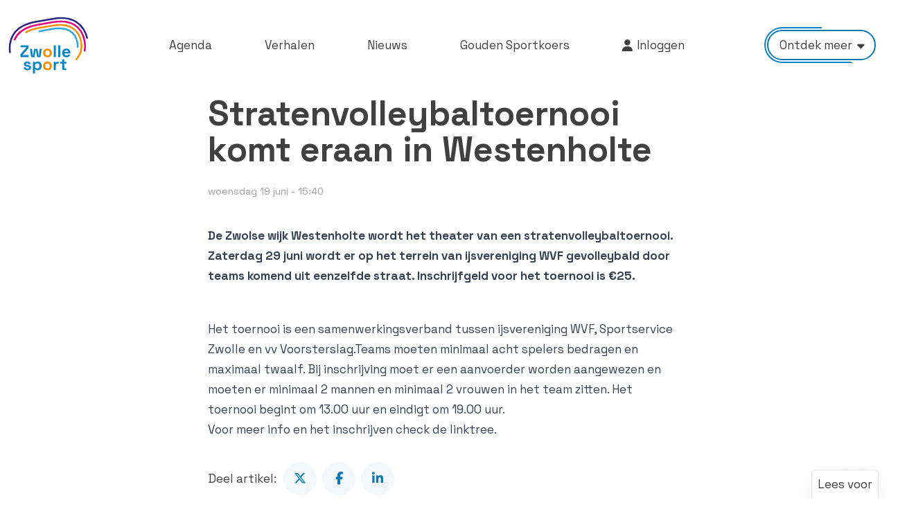

--- FILE ---
content_type: text/html; charset=UTF-8
request_url: https://www.zwollesport.nl/nieuws/stratenvolleybaltoernooi-georganiseerd-in-westenholte
body_size: 10417
content:
<!doctype html>
<html class="no-js" lang="nl">
<head>
    <!-- Ontworpen en ontwikkeld door creativeorange.nl -->
    <meta charset="utf-8">
    <meta http-equiv="x-ua-compatible" content="ie=edge">
    <meta name="viewport" content="width=device-width, initial-scale=1, shrink-to-fit=no, maximum-scale=5">

    
            <!-- Google Tag Manager -->
        <script>(function (w, d, s, l, i) {
                w[l] = w[l] || [];
                w[l].push({
                    'gtm.start':
                        new Date().getTime(), event: 'gtm.js'
                });
                var f = d.getElementsByTagName(s)[0],
                    j = d.createElement(s), dl = l != 'dataLayer' ? '&l=' + l : '';
                j.async = true;
                j.src =
                    'https://www.googletagmanager.com/gtm.js?id=' + i + dl;
                f.parentNode.insertBefore(j, f);
            })(window, document, 'script', 'dataLayer', 'GTM-P3LZH2Q');</script>
        <!-- End Google Tag Manager -->
    
            
    <script type="module">!function(){const e=document.createElement("link").relList;if(!(e&&e.supports&&e.supports("modulepreload"))){for(const e of document.querySelectorAll('link[rel="modulepreload"]'))r(e);new MutationObserver((e=>{for(const o of e)if("childList"===o.type)for(const e of o.addedNodes)if("LINK"===e.tagName&&"modulepreload"===e.rel)r(e);else if(e.querySelectorAll)for(const o of e.querySelectorAll("link[rel=modulepreload]"))r(o)})).observe(document,{childList:!0,subtree:!0})}function r(e){if(e.ep)return;e.ep=!0;const r=function(e){const r={};return e.integrity&&(r.integrity=e.integrity),e.referrerpolicy&&(r.referrerPolicy=e.referrerpolicy),"use-credentials"===e.crossorigin?r.credentials="include":"anonymous"===e.crossorigin?r.credentials="omit":r.credentials="same-origin",r}(e);fetch(e.href,r)}}();</script>
<script>!function(){var e=document.createElement("script");if(!("noModule"in e)&&"onbeforeload"in e){var t=!1;document.addEventListener("beforeload",(function(n){if(n.target===e)t=!0;else if(!n.target.hasAttribute("nomodule")||!t)return;n.preventDefault()}),!0),e.type="module",e.src=".",document.head.appendChild(e),e.remove()}}();</script>
<script src="https://www.zwollesport.nl/dist/assets/polyfills-legacy.4fb9ec7e.js" nomodule onload="e=new CustomEvent(&#039;vite-script-loaded&#039;, {detail:{path: &#039;vite/legacy-polyfills&#039;}});document.dispatchEvent(e);"></script>
<script type="module" src="https://www.zwollesport.nl/dist/assets/app.4519e590.js" crossorigin onload="e=new CustomEvent(&#039;vite-script-loaded&#039;, {detail:{path: &#039;resources/js/app.js&#039;}});document.dispatchEvent(e);"></script>
<link href="https://www.zwollesport.nl/dist/assets/app.734cd992.css" rel="stylesheet">
<script src="https://www.zwollesport.nl/dist/assets/app-legacy.ba151bcb.js" nomodule onload="e=new CustomEvent(&#039;vite-script-loaded&#039;, {detail:{path: &#039;resources/js/app-legacy.js&#039;}});document.dispatchEvent(e);"></script>

    <link rel="preload" href="https://cdn.creativeorange.nl/fontawesome/latest/css/all.min.css" as="style"
          onload="this.onload=null;this.rel='stylesheet'">
    <noscript>
        <link rel="stylesheet" href="https://cdn.creativeorange.nl/fontawesome/latest/css/all.min.css">
    </noscript>

    <link rel="preconnect" href="https://fonts.googleapis.com">
    <link rel="preconnect" href="https://fonts.gstatic.com" crossorigin>
    <link href="https://fonts.googleapis.com/css2?family=Space+Grotesk:wght@300;400;500;600;700&display=swap" rel="stylesheet">

    <script src="https://cdn-eu.readspeaker.com/script/13578/webReader/webReader.js?pids=wr" type="text/javascript" id="rs_req_Init"></script>


    <link rel="apple-touch-icon" sizes="180x180" href="/img/favicon/apple-touch-icon.png">
<link rel="icon" type="image/png" sizes="32x32" href="/img/favicon/favicon-32x32.png">
<link rel="icon" type="image/png" sizes="16x16" href="/img/favicon/favicon-16x16.png">
<link rel="manifest" href="/img/favicon/site.webmanifest">
<meta name="msapplication-TileColor" content="#da532c">
<meta name="theme-color" content="#ffffff">
    		    	
	<title>Stratenvolleybaltoernooi georganiseerd in Westenholte - Zwolle Sport</title>
	<meta name="description" content="" />

	<meta property="fb:app_id" content="">
	<meta property="og:url" content="https://www.zwollesport.nl/nieuws/stratenvolleybaltoernooi-georganiseerd-in-westenholte" />
	<meta property="og:type" content="website" />
	<meta property="og:title" content="Stratenvolleybaltoernooi komt eraan in Westenholte - Zwolle Sport" />
	<meta property="og:image" content="" />
	<meta property="og:image:width" content="1200" />
	<meta property="og:image:height" content="630" />
	<meta property="og:description" content="" />
	<meta property="og:site_name" content="Zwolle Sport" />
	<meta property="og:locale" content="nl" />
	<meta property="og:locale:alternate" content="nl" />
	
	<meta name="twitter:card" content="summary_large_image" />
	<meta name="twitter:site" content="" />
	<meta name="twitter:url" content="https://www.zwollesport.nl/nieuws/stratenvolleybaltoernooi-georganiseerd-in-westenholte" />
	<meta name="twitter:title" content="Stratenvolleybaltoernooi komt eraan in Westenholte - Zwolle Sport" />
	<meta name="twitter:description" content="" />
	<meta name="twitter:image" content="" />

	
	<link rel="home" href="https://www.zwollesport.nl/" />
	<link rel="canonical" href="https://www.zwollesport.nl/nieuws/stratenvolleybaltoernooi-georganiseerd-in-westenholte">
</head>

<body x-data="{overflowHidden: false}" :class="overflowHidden ? 'overflow-hidden' : null" class="relative w-full !mt-0 min-h-[100vh]">
    <!-- Google Tag Manager (noscript) -->
    <noscript>
        <iframe src="https://www.googletagmanager.com/ns.html?id=GTM-P3LZH2Q"
                height="0" width="0" style="display:none;visibility:hidden"></iframe>
    </noscript>
    <!-- End Google Tag Manager (noscript) -->

<div id="app" class="relative">
    
<header x-data="{ open: false }">
    <div class="container flex items-center !flex-row-reverse lg:!flex-row justify-end lg:justify-between py-3 md:py-6 mb-4 lg:mb-2">

                <a href="https://www.zwollesport.nl/" class="logo z-[7] !mr-auto lg:!mr-0 order-2 lg:-order-1"
           title="Ga terug naar de homepagina">
                                        
            <img src="/img/logo/zwolle-sport-logo.svg" alt="Zwolle Sport Logo" class="h-16 lg:h-auto">
        </a>

                
    <nav class="relative z-[999] rounded-full lg:bg-white lg:p-1">
        <ul class="flex items-center space-x-10 -ml-10 relative z-[999]">
                
                <li class="first:ml-10 relative w-max rounded-full overflow-hidden outline-none focus:outline-none active:outline-0 z-10 hidden lg:inline-block">
                    <a href="https://www.zwollesport.nl/agenda" class="box-menu !bg-transparent relative flex justify-center items-center overflow-hidden ease-in-out-menu !no-underline ">
                        <div class="rounded-full bg-white m-0.5 flex items-start z-10 px-4 py-2.5">
                            <span>Agenda</span>
                        </div>
                    </a>
                </li>
                
                <li class="first:ml-10 relative w-max rounded-full overflow-hidden outline-none focus:outline-none active:outline-0 z-10 hidden lg:inline-block">
                    <a href="https://www.zwollesport.nl/verhalen" class="box-menu !bg-transparent relative flex justify-center items-center overflow-hidden ease-in-out-menu !no-underline ">
                        <div class="rounded-full bg-white m-0.5 flex items-start z-10 px-4 py-2.5">
                            <span>Verhalen </span>
                        </div>
                    </a>
                </li>
                
                <li class="first:ml-10 relative w-max rounded-full overflow-hidden outline-none focus:outline-none active:outline-0 z-10 hidden lg:inline-block">
                    <a href="https://www.zwollesport.nl/Nieuws" class="box-menu !bg-transparent relative flex justify-center items-center overflow-hidden ease-in-out-menu !no-underline ">
                        <div class="rounded-full bg-white m-0.5 flex items-start z-10 px-4 py-2.5">
                            <span>Nieuws</span>
                        </div>
                    </a>
                </li>
                
                <li class="first:ml-10 relative w-max rounded-full overflow-hidden outline-none focus:outline-none active:outline-0 z-10 hidden lg:inline-block">
                    <a href="https://www.zwollesport.nl/gouden-sportkoers" class="box-menu !bg-transparent relative flex justify-center items-center overflow-hidden ease-in-out-menu !no-underline ">
                        <div class="rounded-full bg-white m-0.5 flex items-start z-10 px-4 py-2.5">
                            <span>Gouden Sportkoers</span>
                        </div>
                    </a>
                </li>
            
                            <li class="relative group items-center rounded-full overflow-hidden hidden lg:flex">
                    <a href="/mijn-omgeving/inloggen" title="Inloggen" class="box-menu !bg-transparent ease-in-out-menu overflow-hidden ">
                        <div class="rounded-full relative bg-white m-0.5 flex items-center z-10 px-4 py-2.5">
                            <i class="fa-solid fa-user mr-1.5"></i>
                            <span>Inloggen</span>
                        </div>
                    </a>
                </li>
                    </ul>
    </nav>

                <button class="relative inline-block w-max rounded-full overflow-hidden outline-none focus:outline-none active:outline-0 z-[99997]"
                type="button"
                x-on:click="open = !open, overflowHidden = !overflowHidden"
                x-bind:class="open ? 'z-[9999999999]' : null">
            <div class="box !bg-transparent relative flex justify-center items-center overflow-hidden ease-in-out">
                <div class="rounded-full bg-white m-0.5 flex items-start z-10">
                    <div class="rounded-full border-2 border-blue pl-4 pr-8 py-2.5 m-0.5 text-sm md:text-[17px]">
                        <span class="hidden lg:inline-block">Ontdek meer</span>
                        <span class="lg:hidden">Menu</span>
                        <i x-bind:class="open ? 'fa-caret-up pt-1' : 'fa-caret-down'"
                           class="fa-solid transition-transform absolute top-1/2 -translate-y-1/2 right-5 leading-[7px]"></i>
                    </div>
                </div>
            </div>
        </button>

    </div>

        

<div
    x-show="open"
    style="display: none"
    x-on:keydown.escape.prevent.stop="open = false, overflowHidden = !overflowHidden"
    role="dialog"
    aria-modal="true"
    x-id="['modal-title']"
    :aria-labelledby="$id('modal-title')"
    class="fixed inset-0 z-[99996]"
>
        <div x-show="open" x-transition.opacity class="fixed inset-0 bg-[#08354C] backdrop-blur-sm bg-opacity-40 z-[8]"></div>

        <div
        x-show="open" x-transition
        x-on:click="open = false, overflowHidden = !overflowHidden"
        class="relative flex min-h-screen justify-center !px-0 !pt-4 lg:!p-4 z-[9]">

        <div class="relative w-full container overflow-y-auto flex justify-end pt-[72px] lg:pt-[110px] h-auto">

            <div x-data="menu" class="rounded-xl bg-white border-2 border-gray h-max !px-0 !py-6 !pb-20 md:!p-14 shadow-lg w-full max-w-[1340px] overflow-auto max-h-[calc(100vh-100px)]"
                x-on:click.stop
                x-trap.noscroll.inert="open"
                @resize.window="resize()">

                <div class="grid grid-cols-12 w-full">

                                        <div class="w-full col-span-12 lg:col-span-9 grid grid-cols-3">

                        
                                                        <ul class="col-span-2 first:relative md:hidden grid grid-cols-1 sm:grid-cols-2 gap-3 sm:gap-4 mb-6 px-3 md:px-0">
                                
                                    <li class="hover:text-blue transition-colors ">
                                        <a href="https://www.zwollesport.nl/agenda" class="hover:text-blue transition-colors ">
                                            Agenda
                                        </a>
                                    </li>
                                
                                    <li class="hover:text-blue transition-colors ">
                                        <a href="https://www.zwollesport.nl/verhalen" class="hover:text-blue transition-colors ">
                                            Verhalen
                                        </a>
                                    </li>
                                
                                    <li class="hover:text-blue transition-colors ">
                                        <a href="https://www.zwollesport.nl/Nieuws" class="hover:text-blue transition-colors ">
                                            Nieuws
                                        </a>
                                    </li>
                                
                                    <li class="hover:text-blue transition-colors ">
                                        <a href="https://www.zwollesport.nl/gouden-sportkoers" class="hover:text-blue transition-colors ">
                                            Gouden Sportkoers
                                        </a>
                                    </li>
                                
                                                                    <li class="relative group items-center rounded-full overflow-hidden flex md:hidden">
                                        <a href="/mijn-omgeving/inloggen" title="Inloggen" class="box-menu !bg-transparent ease-in-out-menu overflow-hidden">
                                            <div class="rounded-full relative md:bg-white md:m-0.5 flex items-center z-10 md:px-4 md:py-2.5">
                                                <i class="fa-solid fa-user mr-1.5"></i>
                                                <span>Inloggen</span>
                                            </div>
                                        </a>
                                    </li>
                                                            </ul>

                        
                                                <div class="col-span-1 hidden md:inline-block">
                                                            
                                                                    <button x-on:click="activeitem = 1" class="flex items-center justify-between group mb-2 font-semibold transition-colors hover:text-blue focus:outline-none active:outline-none w-full max-w-[180px]"
                                        x-bind:class="activeitem === 1 ? 'text-blue' : 'text-dark'">
                                        Sporten in Zwolle
                                        <i x-bind:class="activeitem === 1 ? 'opacity-100 text-blue' : 'opacity-0 text-dark group-hover:opacity-100'"
                                        class="fa-regular fa-chevrons-right text-sm ml-2 transition-opacity"></i>
                                    </button>
                                                                                            
                                                                    <button x-on:click="activeitem = 2" class="flex items-center justify-between group mb-2 font-semibold transition-colors hover:text-blue focus:outline-none active:outline-none w-full max-w-[180px]"
                                        x-bind:class="activeitem === 2 ? 'text-blue' : 'text-dark'">
                                        Nieuws
                                        <i x-bind:class="activeitem === 2 ? 'opacity-100 text-blue' : 'opacity-0 text-dark group-hover:opacity-100'"
                                        class="fa-regular fa-chevrons-right text-sm ml-2 transition-opacity"></i>
                                    </button>
                                                                                            
                                                                    <button x-on:click="activeitem = 3" class="flex items-center justify-between group mb-2 font-semibold transition-colors hover:text-blue focus:outline-none active:outline-none w-full max-w-[180px]"
                                        x-bind:class="activeitem === 3 ? 'text-blue' : 'text-dark'">
                                        Verhalen
                                        <i x-bind:class="activeitem === 3 ? 'opacity-100 text-blue' : 'opacity-0 text-dark group-hover:opacity-100'"
                                        class="fa-regular fa-chevrons-right text-sm ml-2 transition-opacity"></i>
                                    </button>
                                                                                            
                                                                    <button x-on:click="activeitem = 4" class="flex items-center justify-between group mb-2 font-semibold transition-colors hover:text-blue focus:outline-none active:outline-none w-full max-w-[180px]"
                                        x-bind:class="activeitem === 4 ? 'text-blue' : 'text-dark'">
                                        Gouden Sportkoers
                                        <i x-bind:class="activeitem === 4 ? 'opacity-100 text-blue' : 'opacity-0 text-dark group-hover:opacity-100'"
                                        class="fa-regular fa-chevrons-right text-sm ml-2 transition-opacity"></i>
                                    </button>
                                                                                            
                                                                    <button x-on:click="activeitem = 5" class="flex items-center justify-between group mb-2 font-semibold transition-colors hover:text-blue focus:outline-none active:outline-none w-full max-w-[180px]"
                                        x-bind:class="activeitem === 5 ? 'text-blue' : 'text-dark'">
                                        Contact of vragen
                                        <i x-bind:class="activeitem === 5 ? 'opacity-100 text-blue' : 'opacity-0 text-dark group-hover:opacity-100'"
                                        class="fa-regular fa-chevrons-right text-sm ml-2 transition-opacity"></i>
                                    </button>
                                                                                    </div>

                                                <div class="col-span-3 md:col-span-2 bg-blue-light md:bg-white px-3 md:px-0 py-6 md:py-0">
                                                                                            
                                                                    <p class="md:hidden sm:col-span-2 !mt-6 first:!mt-0 mb-2 font-semibold">Sporten in Zwolle</p>
                                
                                                                    <ul x-show="(activeitem == 1) || mobileView === true" class="grid grid-cols-1 sm:grid-cols-2 gap-3 sm:gap-4">
                                                                            
                                                                                    <li class="text-[15px] leading-[20px] hover:text-blue transition-colors ">
                                                <a href="https://www.zwollesport.nl/" class="!no-underline">
                                                    Alle activiteiten
                                                </a>
                                            </li>
                                                                                                                    
                                                                                    <li class="text-[15px] leading-[20px] hover:text-blue transition-colors ">
                                                <a href="https://www.zwollesport.nl/agenda?page=1&amp;leeftijd=290" class="!no-underline">
                                                    Activiteiten voor kinderen
                                                </a>
                                            </li>
                                                                                                                    
                                                                                    <li class="text-[15px] leading-[20px] hover:text-blue transition-colors ">
                                                <a href="https://www.zwollesport.nl/agenda" class="!no-underline">
                                                    Activiteiten voor jongeren
                                                </a>
                                            </li>
                                                                                                                    
                                                                                    <li class="text-[15px] leading-[20px] hover:text-blue transition-colors ">
                                                <a href="https://www.zwollesport.nl/agenda?page=1&amp;leeftijd=293" class="!no-underline">
                                                    Activiteiten voor jong volwassenen
                                                </a>
                                            </li>
                                                                                                                    
                                                                                    <li class="text-[15px] leading-[20px] hover:text-blue transition-colors ">
                                                <a href="https://www.zwollesport.nl/agenda?page=1&amp;leeftijd=294" class="!no-underline">
                                                    Activiteiten voor senioren
                                                </a>
                                            </li>
                                                                                                                    
                                                                                    <li class="text-[15px] leading-[20px] hover:text-blue transition-colors ">
                                                <a href="https://www.zwollesport.nl/agenda?page=1&amp;niveau=4387" class="!no-underline">
                                                    Activiteiten voor aangepaste sporten
                                                </a>
                                            </li>
                                                                                                                </ul>
                                                                                                                            
                                                                    <p class="md:hidden sm:col-span-2 !mt-6 first:!mt-0 mb-2 font-semibold">Nieuws</p>
                                
                                                                    <ul x-show="(activeitem == 2) || mobileView === true" class="grid grid-cols-1 sm:grid-cols-2 gap-3 sm:gap-4">
                                                                            
                                                                                    <li class="text-[15px] leading-[20px] hover:text-blue transition-colors ">
                                                <a href="https://www.zwollesport.nl/Nieuws" class="!no-underline">
                                                    Nieuws
                                                </a>
                                            </li>
                                                                                                                </ul>
                                                                                                                            
                                                                    <p class="md:hidden sm:col-span-2 !mt-6 first:!mt-0 mb-2 font-semibold">Verhalen</p>
                                
                                                                    <ul x-show="(activeitem == 3) || mobileView === true" class="grid grid-cols-1 sm:grid-cols-2 gap-3 sm:gap-4">
                                                                            
                                                                                    <li class="text-[15px] leading-[20px] hover:text-blue transition-colors ">
                                                <a href="https://www.zwollesport.nl/verhalen" class="!no-underline">
                                                    Verhalen achter de sport
                                                </a>
                                            </li>
                                                                                                                </ul>
                                                                                                                            
                                                                    <p class="md:hidden sm:col-span-2 !mt-6 first:!mt-0 mb-2 font-semibold">Gouden Sportkoers</p>
                                
                                                                    <ul x-show="(activeitem == 4) || mobileView === true" class="grid grid-cols-1 sm:grid-cols-2 gap-3 sm:gap-4">
                                                                            
                                                                                    <li class="text-[15px] leading-[20px] hover:text-blue transition-colors ">
                                                <a href="https://www.zwollesport.nl/gouden-sportkoers" class="!no-underline">
                                                    Gouden Sportkoers
                                                </a>
                                            </li>
                                                                                                                </ul>
                                                                                                                            
                                                                    <p class="md:hidden sm:col-span-2 !mt-6 first:!mt-0 mb-2 font-semibold">Contact of vragen</p>
                                
                                                                    <ul x-show="(activeitem == 5) || mobileView === true" class="grid grid-cols-1 sm:grid-cols-2 gap-3 sm:gap-4">
                                                                            
                                                                                    <li class="text-[15px] leading-[20px] hover:text-blue transition-colors ">
                                                <a href="https://www.zwollesport.nl/contact" class="!no-underline">
                                                    Neem contact op
                                                </a>
                                            </li>
                                                                                                                </ul>
                                                            
                        </div>

                                                                            <div class="w-full col-span-3 flex flex-col justify-end mb-1 pt-6 bg-blue-light md:bg-white px-3 md:px-0 md:pt-4 ">
                                                                    <p class="font-bold mb-2 md:mb-4 text-xl">Ook handig</p>
                                
                                <ul class="flex flex-col md:flex-wrap md:!space-x-10 md:!-ml-10 w-max">
                                                                            
                                                                                <li class="text-[15px] leading-[20px] hover:text-blue transition-colors md:first:!ml-10 !mb-2 md:!mb-2 w-max ">
                                                <a href="https://www.zwollesport.nl/mijn-omgeving/inloggen" class="!no-underline">
                                                    Inloggen
                                                </a>
                                            </li>
                                                                                                                    
                                                                                <li class="text-[15px] leading-[20px] hover:text-blue transition-colors md:first:!ml-10 !mb-2 md:!mb-2 w-max ">
                                                <a href="https://www.zwollesport.nl/mijn-omgeving/registreren" class="!no-underline">
                                                    Account aanmaken
                                                </a>
                                            </li>
                                                                                                                    
                                                                                <li class="text-[15px] leading-[20px] hover:text-blue transition-colors md:first:!ml-10 !mb-2 md:!mb-2 w-max ">
                                                <a href="https://www.zwollesport.nl/mijn-omgeving/registreren" class="!no-underline">
                                                    Artikel schrijven
                                                </a>
                                            </li>
                                                                                                                    
                                                                                <li class="text-[15px] leading-[20px] hover:text-blue transition-colors md:first:!ml-10 !mb-2 md:!mb-2 w-max ">
                                                <a href="https://www.zwollesport.nl/agenda" class="!no-underline">
                                                    Evenementen
                                                </a>
                                            </li>
                                                                                                                    
                                                                                <li class="text-[15px] leading-[20px] hover:text-blue transition-colors md:first:!ml-10 !mb-2 md:!mb-2 w-max ">
                                                <a href="https://www.zwollesport.nl/over-zwolle-sport" class="!no-underline">
                                                    Over Zwolle Sport
                                                </a>
                                            </li>
                                                                                                                    
                                                                                <li class="text-[15px] leading-[20px] hover:text-blue transition-colors md:first:!ml-10 !mb-2 md:!mb-2 w-max ">
                                                <a href="https://www.zwollesport.nl/veel-gestelde-vragen" class="!no-underline">
                                                    Veel gestelde vragen
                                                </a>
                                            </li>
                                                                                                            </ul>
                            </div>
                                            </div>

                                                                <div class="col-span-3 hidden lg:grid">
                                                            <p class="font-bold mb-4 text-xl">Uitgelicht</p>
                            
                                        
    <a href="https://www.zwollesport.nl/nieuws/zwolle-sport-hét-platform-voor-de-zwolse-sportliefhebber" title="Bekijk Zwolle sport - hét platform voor de Zwolse sportliefhebber" class="ease-in-out-article group x-aspect-[160/171] box-article rounded-2xl overflow-hidden min-h-[340px] relative inline-block ">

        <div class="px-1 relative inline-block w-[calc(100%-6px)] m-[3px] h-[calc(100%-6px)] rounded-2xl overflow-hidden ">
                                        



    <picture >
                                <source type="image/webp" srcset="/upload/logos/_320x342_crop_center-center_none/13893/IMG_1951.webp, /upload/logos/_640x684_crop_center-center_none/13893/IMG_1951.webp 2x">
                        <img class="max-w-[inherit] w-full min-h-full min-w-full object-cover absolute top-1/2 left-1/2 -translate-x-1/2 -translate-y-1/2 rs_skip_always" src="/upload/logos/_320x342_crop_center-center_none/IMG_1951.jpeg" srcset="/upload/logos/_640x684_crop_center-center_none/IMG_1951.jpeg 2x" width="320" height="342" alt="IMG 1951" loading="lazy">
    </picture>
            
                        <div class="absolute bottom-0 left-0 w-full pointer-events-none h-[200px] bg-gradient-to-t from-black opacity-85"></div>

                                        <p class="text-white font-bold text-lg sm:text-xl absolute bottom-4 !px-3 sm:!px-4 w-full max-w-[664px]">Zwolle sport - hét platform voor de Zwolse sportliefhebber</p>
                    </div>
    </a>
                        </div>
                                    </div>

                                <script>
                    function menu()
                    {
                        return {
                            activeitem: 1,
                            mobileView: false,

                            init: function() {
                                this.resize();
                            },

                            resize: function() {
                                width = (window.innerWidth > 0) ? window.innerWidth : screen.width;
                                if (width > 768) {
                                    this.mobileView = false;
                                } else {
                                    this.mobileView = true;
                                }
                            }
                        }
                    }
                </script>


            </div>
        </div>
    </div>
</div>

</header>

    <div id="read_this">
    
                
    <div class="container-md">
        
        <div class="max-w-[720px] mx-auto">
            
                            <h1 class="text-left">Stratenvolleybaltoernooi komt eraan in Westenholte</h1>
                    </div>

           </div>

    <div class="container flex justify-center">
            </div>

    
    <div class="container-md mt-6">
        <div class="mb-10 flex justify-between">
            <p class="block w-auto text-sm opacity-50">woensdag 19 juni - 15:40</p>
                    </div>

                
        
    <div class="prose relative inline-block w-full max-w-[inherit] font-medium prose-p:text-lg mb-12
        prose-headings:mt-0
        prose-a:text-blue prose-a:font-normal prose-a:underline hover:prose-a:text-blue-dark hover:prose-a:underline
        prose-ul:pl-4  prose-li:marker:!text-orange
        ">
        <p><strong>De Zwolse wijk Westenholte wordt het theater van een stratenvolleybaltoernooi. Zaterdag 29 juni wordt er op het terrein van ijsvereniging WVF gevolleybald door teams komend uit eenzelfde straat. Inschrijfgeld voor het toernooi is €25.</strong></p>
    </div>

        
    <div class="prose relative inline-block w-full max-w-[inherit] 
        prose-headings:mt-0
        prose-a:text-blue prose-a:font-normal prose-a:underline hover:prose-a:text-blue-dark hover:prose-a:underline
        prose-ul:pl-4  prose-li:marker:!text-orange
        ">
        <p>Het toernooi is een samenwerkingsverband tussen ijsvereniging WVF, Sportservice Zwolle en vv Voorsterslag.Teams moeten minimaal acht spelers bedragen en maximaal twaalf. Bij inschrijving moet er een aanvoerder worden aangewezen en moeten er minimaal 2 mannen en minimaal 2 vrouwen in het team zitten. Het toernooi begint om 13.00 uur en eindigt om 19.00 uur.</p>
<p>Voor meer info en het inschrijven check <a href="https://linktr.ee/stratenvolleybalwestenholte?utm_source=linktree_admin_share">de linktree</a>.</p>
    </div>

        <div class="mt-8 mb-14">
            

<div class="flex items-center">
    <p class="mr-2.5">Deel artikel:</p>
    <a class="group mr-2 flex-shrink-0 relative flex items-center justify-center last:mr-0 rounded-full bg-blue-light hover:bg-blue transition-colors w-12 h-12" href="https://twitter.com/intent/tweet?&url=https://www.zwollesport.nl/nieuws/stratenvolleybaltoernooi-georganiseerd-in-westenholte"
        onclick="window.open('https://twitter.com/intent/tweet?url=https%3A%2F%2Fwww.zwollesport.nl%2Fnieuws%2Fstratenvolleybaltoernooi-georganiseerd-in-westenholte','Delen op Twitter',
                'width=500,height=300,scrollbars=yes,toolbar=no,location=no'); return false" target="_blank" aria-label="Delen op Twitter">
        <i class="fa-brands fa-x-twitter text-blue text-lg group-hover:text-white transition-colors"></i>
    </a>

    <a class="group mr-2 flex-shrink-0 relative flex items-center justify-center last:mr-0 rounded-full bg-blue-light hover:bg-blue transition-colors w-12 h-12" href="https://www.facebook.com/sharer/sharer.php?u=https://www.zwollesport.nl/nieuws/stratenvolleybaltoernooi-georganiseerd-in-westenholte&t=Stratenvolleybaltoernooi komt eraan in Westenholte"
        onclick="javascript:window.open(this.href, '', 'menubar=no,toolbar=no,resizable=yes,scrollbars=yes,height=300,width=600');return false;" target="_blank" aria-label="Delen op Facebook">
        <i class="fa-brands fa-facebook-f text-blue text-lg group-hover:text-white transition-colors"></i>
    </a>

    <a class="group mr-2 flex-shrink-0 relative flex items-center justify-center last:mr-0 rounded-full bg-blue-light hover:bg-blue transition-colors w-12 h-12" href="https://www.linkedin.com/shareArticle?mini=true&url=https://www.zwollesport.nl/nieuws/stratenvolleybaltoernooi-georganiseerd-in-westenholte&title=Stratenvolleybaltoernooi komt eraan in Westenholte&source=https://www.zwollesport.nl/"
        onclick="window.open('https://www.linkedin.com/shareArticle?mini=true&url=https://www.zwollesport.nl/nieuws/stratenvolleybaltoernooi-georganiseerd-in-westenholte&title=Stratenvolleybaltoernooi komt eraan in Westenholte&source=https://www.zwollesport.nl/','Delen op LinkedIn',
                'width=500,height=300,scrollbars=yes,toolbar=no,location=no'); return false" target="_blank" aria-label="Delen op LinkedIn">
        <i class="fa-brands fa-linkedin-in text-blue text-lg group-hover:text-white transition-colors"></i>
    </a>
</div>
        </div>
    </div>

    
            
    <div class="w-full bg-blue-light pt-10 md:pt-[104px] pb-10 md:pb-20 ">
        <div class="container">
                            <h3 class="mb-8 md:mb-12">Misschien ook interessant</h3>
            
            <div class="related-articles relative">
                <button class="swiper-prev z-20 group bg-white w-10 h-10 md:w-14 md:h-14 rounded-full !border-2 !border-blue-light sm:border-0 transition
                enabled:hover:bg-opacity-80 disabled:opacity-20 disabled:cursor-not-allowed disabled:!border-0 absolute -left-2 md:left-0 md:-translate-x-1/2 top-1/2 -translate-y-1/2"
                        aria-label="Vorige slide">
                    <i class="fa-solid fa-chevron-left text-black transition group-enabled:group-hover:text-navy"></i>
                </button>

                <button class="swiper-next z-20 group bg-white w-10 h-10 md:w-14 md:h-14 rounded-full transition !border-2 !border-blue-light sm:border-0
                enabled:hover:bg-opacity-80 disabled:opacity-20 disabled:cursor-not-allowed disabled:!border-0 absolute -right-1 md:right-0 md:translate-x-1/2 top-1/2 -translate-y-1/2"
                        aria-label="Volgende slide">
                    <i class="fa-solid fa-chevron-right text-black transition group-enabled:group-hover:text-navy"></i>
                </button>

                <div class="swiper">
                    <div class="swiper-wrapper">
                                                                                
                                        
    <a href="https://www.zwollesport.nl/nieuws/zac-nog-in-race-voor-mooiste-clublogo-overijssel" title="Bekijk ZAC nog in race voor mooiste clublogo Overijssel" class="ease-in-out-article group x-aspect-[160/171] box-article rounded-2xl overflow-hidden min-h-[340px] relative inline-block swiper-slide !h-auto">

        <div class="px-1 relative inline-block w-[calc(100%-6px)] m-[3px] h-[calc(100%-6px)] rounded-2xl overflow-hidden !min-h-[340px]    ">
                                        



    <picture >
                                <source type="image/webp" srcset="/upload/images/_320x342_crop_center-center_none/45108/ZwolleSportZAC.webp, /upload/images/_640x684_crop_center-center_none/45108/ZwolleSportZAC.webp 2x">
                        <img class="max-w-[inherit] w-full min-h-full min-w-full object-cover absolute top-1/2 left-1/2 -translate-x-1/2 -translate-y-1/2 rs_skip_always" src="/upload/images/_320x342_crop_center-center_none/ZwolleSportZAC.jpg" srcset="/upload/images/_640x684_crop_center-center_none/ZwolleSportZAC.jpg 2x" width="320" height="342" alt="Zwolle Sport ZAC">
    </picture>
            
                        <div class="absolute bottom-0 left-0 w-full pointer-events-none h-[200px] bg-gradient-to-t from-black opacity-85"></div>

                                        <p class="text-white font-bold text-lg sm:text-xl absolute bottom-4 !px-3 sm:!px-4 w-full max-w-[664px]">ZAC nog in race voor mooiste clublogo Overijssel</p>
                    </div>
    </a>
                                                                                
                                        
    <a href="https://www.zwollesport.nl/nieuws/voetbalprogramma-6-en-7-september" title="Bekijk Voetbalprogramma 24 januari" class="ease-in-out-article group x-aspect-[160/171] box-article rounded-2xl overflow-hidden min-h-[340px] relative inline-block swiper-slide !h-auto">

        <div class="px-1 relative inline-block w-[calc(100%-6px)] m-[3px] h-[calc(100%-6px)] rounded-2xl overflow-hidden !min-h-[340px]    ">
                                        



    <picture >
                                <source type="image/webp" srcset="/upload/images/_320x342_crop_center-center_none/3204/ZwolleSport-Voetbal-Voetbalveld_2023-05-24-095323_ipzg.webp, /upload/images/_640x684_crop_center-center_none/3204/ZwolleSport-Voetbal-Voetbalveld_2023-05-24-095323_ipzg.webp 2x">
                        <img class="max-w-[inherit] w-full min-h-full min-w-full object-cover absolute top-1/2 left-1/2 -translate-x-1/2 -translate-y-1/2 rs_skip_always" src="/upload/images/_320x342_crop_center-center_none/ZwolleSport-Voetbal-Voetbalveld_2023-05-24-095323_ipzg.jpg" srcset="/upload/images/_640x684_crop_center-center_none/ZwolleSport-Voetbal-Voetbalveld_2023-05-24-095323_ipzg.jpg 2x" width="320" height="342" alt="Zwolle Sport Voetbal Voetbalveld">
    </picture>
            
                        <div class="absolute bottom-0 left-0 w-full pointer-events-none h-[200px] bg-gradient-to-t from-black opacity-85"></div>

                                        <p class="text-white font-bold text-lg sm:text-xl absolute bottom-4 !px-3 sm:!px-4 w-full max-w-[664px]">Voetbalprogramma 24 januari</p>
                    </div>
    </a>
                                                                                
                                        
    <a href="https://www.zwollesport.nl/nieuws/jeugdpadel-in-victorium-sportief-plezier-voor-kinderen" title="Bekijk Jeugdpadel in Victorium: sportief plezier voor kinderen" class="ease-in-out-article group x-aspect-[160/171] box-article rounded-2xl overflow-hidden min-h-[340px] relative inline-block swiper-slide !h-auto">

        <div class="px-1 relative inline-block w-[calc(100%-6px)] m-[3px] h-[calc(100%-6px)] rounded-2xl overflow-hidden !min-h-[340px]    ">
                                        



    <picture >
                                <source type="image/webp" srcset="/upload/images/_320x342_crop_center-center_none/45094/Padel-Jeugdtrainingen-poster-1-724x1024.webp, /upload/images/_640x684_crop_center-center_none/45094/Padel-Jeugdtrainingen-poster-1-724x1024.webp 2x">
                        <img class="max-w-[inherit] w-full min-h-full min-w-full object-cover absolute top-1/2 left-1/2 -translate-x-1/2 -translate-y-1/2 rs_skip_always" src="/upload/images/_320x342_crop_center-center_none/Padel-Jeugdtrainingen-poster-1-724x1024.png" srcset="/upload/images/_640x684_crop_center-center_none/Padel-Jeugdtrainingen-poster-1-724x1024.png 2x" width="320" height="342" alt="Padel Jeugdtrainingen poster 1 724x1024">
    </picture>
            
                        <div class="absolute bottom-0 left-0 w-full pointer-events-none h-[200px] bg-gradient-to-t from-black opacity-85"></div>

                                        <p class="text-white font-bold text-lg sm:text-xl absolute bottom-4 !px-3 sm:!px-4 w-full max-w-[664px]">Jeugdpadel in Victorium: sportief plezier voor kinderen</p>
                    </div>
    </a>
                                                                                
                                        
    <a href="https://www.zwollesport.nl/nieuws/a-touch-of-magic-boeit-van-a-tot-z" title="Bekijk A Touch of Magic boeit van  A tot Z" class="ease-in-out-article group x-aspect-[160/171] box-article rounded-2xl overflow-hidden min-h-[340px] relative inline-block swiper-slide !h-auto">

        <div class="px-1 relative inline-block w-[calc(100%-6px)] m-[3px] h-[calc(100%-6px)] rounded-2xl overflow-hidden !min-h-[340px]    ">
                                        



    <picture >
                                <source type="image/webp" srcset="/upload/images/_320x342_crop_center-center_none/45075/ZwolleSportATouchofMagic.webp, /upload/images/_640x684_crop_center-center_none/45075/ZwolleSportATouchofMagic.webp 2x">
                        <img class="max-w-[inherit] w-full min-h-full min-w-full object-cover absolute top-1/2 left-1/2 -translate-x-1/2 -translate-y-1/2 rs_skip_always" src="/upload/images/_320x342_crop_center-center_none/ZwolleSportATouchofMagic.jpg" srcset="/upload/images/_640x684_crop_center-center_none/ZwolleSportATouchofMagic.jpg 2x" width="320" height="342" alt="Zwolle Sport A Touchof Magic">
    </picture>
            
                        <div class="absolute bottom-0 left-0 w-full pointer-events-none h-[200px] bg-gradient-to-t from-black opacity-85"></div>

                                        <p class="text-white font-bold text-lg sm:text-xl absolute bottom-4 !px-3 sm:!px-4 w-full max-w-[664px]">A Touch of Magic boeit van  A tot Z</p>
                    </div>
    </a>
                                                                                
                                        
    <a href="https://www.zwollesport.nl/nieuws/pec-zwolle-stijgt-boven-zichzelf-uit" title="Bekijk PEC Zwolle stijgt boven zichzelf uit" class="ease-in-out-article group x-aspect-[160/171] box-article rounded-2xl overflow-hidden min-h-[340px] relative inline-block swiper-slide !h-auto">

        <div class="px-1 relative inline-block w-[calc(100%-6px)] m-[3px] h-[calc(100%-6px)] rounded-2xl overflow-hidden !min-h-[340px]    ">
                                        



    <picture >
                                <source type="image/webp" srcset="/upload/images/_320x342_crop_center-center_none/45070/ZwolleSportPECZwolle20nieuw.webp, /upload/images/_640x684_crop_center-center_none/45070/ZwolleSportPECZwolle20nieuw.webp 2x">
                        <img class="max-w-[inherit] w-full min-h-full min-w-full object-cover absolute top-1/2 left-1/2 -translate-x-1/2 -translate-y-1/2 rs_skip_always" src="/upload/images/_320x342_crop_center-center_none/ZwolleSportPECZwolle20nieuw.jpeg" srcset="/upload/images/_640x684_crop_center-center_none/ZwolleSportPECZwolle20nieuw.jpeg 2x" width="320" height="342" alt="Zwolle Sport PEC Zwolle20nieuw">
    </picture>
            
                        <div class="absolute bottom-0 left-0 w-full pointer-events-none h-[200px] bg-gradient-to-t from-black opacity-85"></div>

                                        <p class="text-white font-bold text-lg sm:text-xl absolute bottom-4 !px-3 sm:!px-4 w-full max-w-[664px]">PEC Zwolle stijgt boven zichzelf uit</p>
                    </div>
    </a>
                                                                                
                                        
    <a href="https://www.zwollesport.nl/nieuws/pec-zwolle-vrouwen-speelt-meteen-topduel-bij-aftrap-tweede-seizoenshelft" title="Bekijk PEC Zwolle Vrouwen speelt meteen topduel bij aftrap tweede seizoenshelft" class="ease-in-out-article group x-aspect-[160/171] box-article rounded-2xl overflow-hidden min-h-[340px] relative inline-block swiper-slide !h-auto">

        <div class="px-1 relative inline-block w-[calc(100%-6px)] m-[3px] h-[calc(100%-6px)] rounded-2xl overflow-hidden !min-h-[340px]    ">
                                        



    <picture >
                                <source type="image/webp" srcset="/upload/images/_320x342_crop_center-center_none/45048/ZwolleSportPECVrouwenPortugal.webp, /upload/images/_640x684_crop_center-center_none/45048/ZwolleSportPECVrouwenPortugal.webp 2x">
                        <img class="max-w-[inherit] w-full min-h-full min-w-full object-cover absolute top-1/2 left-1/2 -translate-x-1/2 -translate-y-1/2 rs_skip_always" src="/upload/images/_320x342_crop_center-center_none/ZwolleSportPECVrouwenPortugal.jpg" srcset="/upload/images/_640x684_crop_center-center_none/ZwolleSportPECVrouwenPortugal.jpg 2x" width="320" height="342" alt="Zwolle Sport PEC Vrouwen Portugal">
    </picture>
            
                        <div class="absolute bottom-0 left-0 w-full pointer-events-none h-[200px] bg-gradient-to-t from-black opacity-85"></div>

                                        <p class="text-white font-bold text-lg sm:text-xl absolute bottom-4 !px-3 sm:!px-4 w-full max-w-[664px]">PEC Zwolle Vrouwen speelt meteen topduel bij aftrap tweede seizoenshelft</p>
                    </div>
    </a>
                                                                                
                                        
    <a href="https://www.zwollesport.nl/nieuws/wijthmerplasloop-komt-er-weer-aan" title="Bekijk Wijthmenerplasloop gaat niet door" class="ease-in-out-article group x-aspect-[160/171] box-article rounded-2xl overflow-hidden min-h-[340px] relative inline-block swiper-slide !h-auto">

        <div class="px-1 relative inline-block w-[calc(100%-6px)] m-[3px] h-[calc(100%-6px)] rounded-2xl overflow-hidden !min-h-[340px]    ">
                                        



    <picture >
                                <source type="image/webp" srcset="/upload/images/_320x342_crop_center-center_none/44854/ZwolleSportWijthmerplasloop04.webp, /upload/images/_640x684_crop_center-center_none/44854/ZwolleSportWijthmerplasloop04.webp 2x">
                        <img class="max-w-[inherit] w-full min-h-full min-w-full object-cover absolute top-1/2 left-1/2 -translate-x-1/2 -translate-y-1/2 rs_skip_always" src="/upload/images/_320x342_crop_center-center_none/44854/ZwolleSportWijthmerplasloop04.jpg" srcset="/upload/images/_640x684_crop_center-center_none/44854/ZwolleSportWijthmerplasloop04.jpg 2x" width="320" height="342" alt="Zwolle Sport Wijthmerplasloop04">
    </picture>
            
                        <div class="absolute bottom-0 left-0 w-full pointer-events-none h-[200px] bg-gradient-to-t from-black opacity-85"></div>

                                        <p class="text-white font-bold text-lg sm:text-xl absolute bottom-4 !px-3 sm:!px-4 w-full max-w-[664px]">Wijthmenerplasloop gaat niet door</p>
                    </div>
    </a>
                                                                                
                                        
    <a href="https://www.zwollesport.nl/nieuws/landstede-hammers-vernedert-zz-leiden-in-bekerduel" title="Bekijk Landstede Hammers vernedert ZZ Leiden in bekerduel" class="ease-in-out-article group x-aspect-[160/171] box-article rounded-2xl overflow-hidden min-h-[340px] relative inline-block swiper-slide !h-auto">

        <div class="px-1 relative inline-block w-[calc(100%-6px)] m-[3px] h-[calc(100%-6px)] rounded-2xl overflow-hidden !min-h-[340px]    ">
                                        



    <picture >
                                <source type="image/webp" srcset="/upload/images/_320x342_crop_center-center_none/44851/ZwolleSportLandstedeHammersnieuw16.webp, /upload/images/_640x684_crop_center-center_none/44851/ZwolleSportLandstedeHammersnieuw16.webp 2x">
                        <img class="max-w-[inherit] w-full min-h-full min-w-full object-cover absolute top-1/2 left-1/2 -translate-x-1/2 -translate-y-1/2 rs_skip_always" src="/upload/images/_320x342_crop_center-center_none/ZwolleSportLandstedeHammersnieuw16.jpg" srcset="/upload/images/_640x684_crop_center-center_none/ZwolleSportLandstedeHammersnieuw16.jpg 2x" width="320" height="342" alt="Zwolle Sport Landstede Hammersnieuw16">
    </picture>
            
                        <div class="absolute bottom-0 left-0 w-full pointer-events-none h-[200px] bg-gradient-to-t from-black opacity-85"></div>

                                        <p class="text-white font-bold text-lg sm:text-xl absolute bottom-4 !px-3 sm:!px-4 w-full max-w-[664px]">Landstede Hammers vernedert ZZ Leiden in bekerduel</p>
                    </div>
    </a>
                                            </div>
                </div>
            </div>
        </div>
    </div>

    </div>

            <div class="rs-player fixed bottom-0 right-3 !mb-0 p-2 rounded-t-md border-l border-t border-r bg-white border-gray-200 shadow-2xl transition-opacity z-[999]">
            <div id="readspeaker_button1" class="rs_skip rsbtn rs_preserve relative !mb-0">
                <a rel="nofollow" class="rsbtn_play pointer-events-auto" title="Laat de tekst voorlezen met ReadSpeaker webReader" href="https://app-eu.readspeaker.com/cgi-bin/rsent?customerid=13578&amp;lang=nl_nl&amp;readid=read_this&amp;url=https://www.zwollesport.nl/nieuws/stratenvolleybaltoernooi-georganiseerd-in-westenholte">
                    <span class="rsbtn_left rsimg rspart"><span class="rsbtn_text"><span>Lees voor</span></span></span>
                    <span class="rsbtn_right rsimg rsplay rspart"></span>
                </a>
            </div>
        </div>
    
        

                

    <div class="w-full relative inline-block bg-blue-light z-0">
        <div class="container mb-10 md:mb-[104px]">
                            <h3 class="mx-auto relative w-max mb-8">Partners van Zwolle Sport</h3>
            
                            <div class="w-full partners md:mt-10 mt-8">
                    <div class="swiper px-2 sm:px-8">
                        <div class="swiper-wrapper">
                                                                                                                                                    
                                    
                                        
                                        <a href="https://www.deltion.nl/" target="_blank" title="Ga naar de website van Deltion college" class="swiper-slide transition-colors bg-white rounded-xl border border-[#B7CAD8]  hover:!border-blue px-8 py-2 sm:py-4 h-auto flex items-center justify-center max-w-[140px] sm:max-w-[200px]">
                                            <picture ><img class="relative max-w-[80px] sm:max-w-full rs_skip_always" src="/upload/logos/_118x43_crop_center-center_none/deltion.svg" srcset="/upload/logos/_236x86_crop_center-center_none/deltion.svg 2x" width="118" height="43" alt="Deltion" loading="lazy"></picture>                                        </a>

                                    
                                                                                                                                                                                    
                                    
                                        
                                        <a href="https://vczwolletopvolleybal.nl/" target="_blank" title="Ga naar de website van Djopzz VC Zwolle topvolleybal" class="swiper-slide transition-colors bg-white rounded-xl border border-[#B7CAD8]  hover:!border-blue px-8 py-2 sm:py-4 h-auto flex items-center justify-center max-w-[140px] sm:max-w-[200px]">
                                            <picture ><source type="image/webp" srcset="/upload/logos/_120x73_crop_center-center_none/23720/Logo-VC-Zwolletopvolleybal.webp, /upload/logos/_240x146_crop_center-center_none/23720/Logo-VC-Zwolletopvolleybal.webp 2x"><img class="relative max-w-[80px] sm:max-w-full rs_skip_always" src="/upload/logos/_120x73_crop_center-center_none/Logo-VC-Zwolletopvolleybal.jpg" srcset="/upload/logos/_240x146_crop_center-center_none/Logo-VC-Zwolletopvolleybal.jpg 2x" width="120" height="73" alt="Logo VC Zwolletopvolleybal" loading="lazy"></picture>                                        </a>

                                    
                                                                                                                                                                                    
                                    
                                        
                                        <a href="https://landstedehammers.nl/" target="_blank" title="Ga naar de website van Hammers Landstede" class="swiper-slide transition-colors bg-white rounded-xl border border-[#B7CAD8]  hover:!border-blue px-8 py-2 sm:py-4 h-auto flex items-center justify-center max-w-[140px] sm:max-w-[200px]">
                                            <picture ><img class="relative max-w-[80px] sm:max-w-full rs_skip_always" src="/upload/logos/_92x76_crop_center-center_none/hammers.svg" srcset="/upload/logos/_184x152_crop_center-center_none/hammers.svg 2x" width="92" height="76" alt="Hammers" loading="lazy"></picture>                                        </a>

                                    
                                                                                                                                                                                    
                                    
                                        
                                        <a href="https://www.on-campus.nl/" target="_blank" title="Ga naar de website van On Campus" class="swiper-slide transition-colors bg-white rounded-xl border border-[#B7CAD8]  hover:!border-blue px-8 py-2 sm:py-4 h-auto flex items-center justify-center max-w-[140px] sm:max-w-[200px]">
                                            <picture ><source type="image/webp" srcset="/upload/logos/_120x40_crop_center-center_none/25352/partner-Zwolel-sport.webp, /upload/logos/_240x80_crop_center-center_none/25352/partner-Zwolel-sport.webp 2x"><img class="relative max-w-[80px] sm:max-w-full rs_skip_always" src="/upload/logos/_120x40_crop_center-center_none/partner-Zwolel-sport.png" srcset="/upload/logos/_240x80_crop_center-center_none/partner-Zwolel-sport.png 2x" width="120" height="40" alt="Partner Zwolel sport" loading="lazy"></picture>                                        </a>

                                    
                                                                                                                                                                                    
                                    
                                        
                                        <a href="https://sportservicezwolle.nl/" target="_blank" title="Ga naar de website van SportService Zwolle" class="swiper-slide transition-colors bg-white rounded-xl border border-[#B7CAD8]  hover:!border-blue px-8 py-2 sm:py-4 h-auto flex items-center justify-center max-w-[140px] sm:max-w-[200px]">
                                            <picture ><img class="relative max-w-[80px] sm:max-w-full rs_skip_always" src="/upload/logos/_114x54_crop_center-center_none/sport-service-zwolle.svg" srcset="/upload/logos/_228x108_crop_center-center_none/sport-service-zwolle.svg 2x" width="114" height="54" alt="Sport service zwolle" loading="lazy"></picture>                                        </a>

                                    
                                                                                                                                                                                    
                                    
                                        
                                        <a href="https://www.victorium.nl/" target="_blank" title="Ga naar de website van Victorium" class="swiper-slide transition-colors bg-white rounded-xl border border-[#B7CAD8]  hover:!border-blue px-8 py-2 sm:py-4 h-auto flex items-center justify-center max-w-[140px] sm:max-w-[200px]">
                                            <picture ><source type="image/webp" srcset="/upload/logos/_120x80_crop_center-center_none/25355/Logo_Victorium_RGB.webp, /upload/logos/_240x160_crop_center-center_none/25355/Logo_Victorium_RGB.webp 2x"><img class="relative max-w-[80px] sm:max-w-full rs_skip_always" src="/upload/logos/_120x80_crop_center-center_none/Logo_Victorium_RGB.jpg" srcset="/upload/logos/_240x160_crop_center-center_none/Logo_Victorium_RGB.jpg 2x" width="120" height="80" alt="Logo Victorium RGB" loading="lazy"></picture>                                        </a>

                                    
                                                                                                                                                                                    
                                    
                                        
                                        <a href="http://www.toegankelijkzwolle.nl" target="_blank" title="Ga naar de website van Toegankelijk Zwolle" class="swiper-slide transition-colors bg-white rounded-xl border border-[#B7CAD8]  hover:!border-blue px-8 py-2 sm:py-4 h-auto flex items-center justify-center max-w-[140px] sm:max-w-[200px]">
                                            <picture ><source type="image/webp" srcset="/upload/images/_120x37_crop_center-center_none/5078/toegankelijk_zwolle_ondertitel.webp, /upload/images/_240x74_crop_center-center_none/5078/toegankelijk_zwolle_ondertitel.webp 2x"><img class="relative max-w-[80px] sm:max-w-full rs_skip_always" src="/upload/images/_120x37_crop_center-center_none/toegankelijk_zwolle_ondertitel.png" srcset="/upload/images/_240x74_crop_center-center_none/toegankelijk_zwolle_ondertitel.png 2x" width="120" height="37" alt="Toegankelijk zwolle ondertitel" loading="lazy"></picture>                                        </a>

                                    
                                                                                                                                                                                    
                                    
                                        
                                        <a href="https://www.landstedembo.nl/" target="_blank" title="Ga naar de website van Landstede" class="swiper-slide transition-colors bg-white rounded-xl border border-[#B7CAD8]  hover:!border-blue px-8 py-2 sm:py-4 h-auto flex items-center justify-center max-w-[140px] sm:max-w-[200px]">
                                            <picture ><img class="relative max-w-[80px] sm:max-w-full rs_skip_always" src="/upload/logos/_114x66_crop_center-center_none/landsteden.svg" srcset="/upload/logos/_228x132_crop_center-center_none/landsteden.svg 2x" width="114" height="66" alt="Landsteden" loading="lazy"></picture>                                        </a>

                                    
                                                                                                                                                                                    
                                    
                                        
                                        <a href="https://www.zwolle.nl/" target="_blank" title="Ga naar de website van Gemeente Zwolle" class="swiper-slide transition-colors bg-white rounded-xl border border-[#B7CAD8]  hover:!border-blue px-8 py-2 sm:py-4 h-auto flex items-center justify-center max-w-[140px] sm:max-w-[200px]">
                                            <picture ><img class="relative max-w-[80px] sm:max-w-full rs_skip_always" src="/upload/logos/_86x33_crop_center-center_none/zwolle.svg" srcset="/upload/logos/_172x66_crop_center-center_none/zwolle.svg 2x" width="86" height="33" alt="Zwolle" loading="lazy"></picture>                                        </a>

                                    
                                                                                                                                                                                    
                                    
                                        
                                        <a href="https://jeugdfondssportencultuur.nl/fondsen/zwolle-sport/?gclid=Cj0KCQjw1OmoBhDXARIsAAAYGSGcLGljiP9bG4mpCS95164yKlpijY09NlsTZtm-efcbr2FuzgjKEzwaAl-NEALw_wcB" target="_blank" title="Ga naar de website van Jeugdfonds Sport" class="swiper-slide transition-colors bg-white rounded-xl border border-[#B7CAD8]  hover:!border-blue px-8 py-2 sm:py-4 h-auto flex items-center justify-center max-w-[140px] sm:max-w-[200px]">
                                            <picture ><source type="image/webp" srcset="/upload/logos/_120x128_crop_center-center_none/16529/Logo-JFS.webp, /upload/logos/_240x256_crop_center-center_none/16529/Logo-JFS.webp 2x"><img class="relative max-w-[80px] sm:max-w-full rs_skip_always" src="/upload/logos/_120x128_crop_center-center_none/Logo-JFS.png" srcset="/upload/logos/_240x256_crop_center-center_none/Logo-JFS.png 2x" width="120" height="128" alt="Logo JFS" loading="lazy"></picture>                                        </a>

                                    
                                                                                </div>
                    </div>

                                        <div class="w-4 sm:w-8 h-full bg-gradient-to-r absolute top-0 left-3 z-10 from-blue-light"></div>
                    <div class="w-4 sm:w-8 h-full bg-gradient-to-l absolute top-0 right-3 z-10 from-blue-light"></div>
                </div>
            
                            <div class="text-center [&>a]:text-blue [&>a]:underline [&>a:hover]:text-blue-dark [&>a]:transition-colors mt-8 z-10 relative">
                    Ook partner worden? <a href="https://www.zwollesport.nl/partner-van-zwolle-sport">Lees hier</a> wat we voor elkaar kunnen betekenen
                </div>
                    </div>
    </div>


            
            
    
    <footer class="w-full relative block bg-blue !mt-0">

                <div class="absolute top-0 right-0 h-full w-auto overflow-hidden hidden lg:inline-block">
                        <div class="h-full w-[90%] bg-gradient-to-r from-blue via-blue z-10 absolute top-0 left-0"></div>
        </div>

        <div class="container relative pb-12 lg:py-[114px] overflow-hidden z-10 flex flex-col-reverse lg:flex-col pt-12">
            <img src="/img/shapes/footer-shape.svg" alt="footer shape" class="right-0 top-1/2 absolute -translate-y-1/2 min-h-full max-w-[inherit] pointer-events-none hidden lg:inline-block"/>

            <div>
                <h3 class="font-bold text-white">Zwolle Sport</h3>

                                    <nav class="w-full grid grid-cols-1 lg:grid-cols-12 mt-10 gap-x-8 gap-y-8">
                                                    
                            <ul class="text-white lg:col-span-3 gap-x-8">
                                                            <li>
                                    <a                                         href="https://www.zwollesport.nl/"
                                        title="Ga naar Over Zwolle Sport"
                                                                                class="text-xl font-bold first:col-span-2 relative inline-block !mb-4 w-max hover:text-white  hover:underline ">
                                        Over Zwolle Sport
                                    </a>
                                </li>
                            
                            
                                                                                                    
                                                                            <li class="mb-1.5">
                                            <a class="hover:underline hover:text-white leading-[36px]"
                                                href="https://www.zwollesport.nl/over-zwolle-sport"
                                                titel="Ga naar Over Zwolle Sport">Over Zwolle Sport</a>
                                        </li>
                                    
                                                                    
                                                                            <li class="mb-1.5">
                                            <a class="hover:underline hover:text-white leading-[36px]"
                                                href="https://www.zwollesport.nl/team-zwolle-sport"
                                                titel="Ga naar Ons team">Ons team</a>
                                        </li>
                                    
                                                                    
                                                                            <li class="mb-1.5">
                                            <a class="hover:underline hover:text-white leading-[36px]"
                                                href="https://www.zwollesport.nl/werken-bij-zwolle-sport"
                                                titel="Ga naar Werken bij Zwolle Sport">Werken bij Zwolle Sport</a>
                                        </li>
                                    
                                                                    
                                                                            <li class="mb-1.5">
                                            <a class="hover:underline hover:text-white leading-[36px]"
                                                href="https://www.zwollesport.nl/stage-lopen-bij-zwolle-sport"
                                                titel="Ga naar Stage lopen bij Zwolle Sport">Stage lopen bij Zwolle Sport</a>
                                        </li>
                                    
                                                                    
                                                                            <li class="mb-1.5">
                                            <a class="hover:underline hover:text-white leading-[36px]"
                                                href="https://www.zwollesport.nl/uitgangspunten-zwolle-sport"
                                                titel="Ga naar Uitgangspunten Zwolle Sport">Uitgangspunten Zwolle Sport</a>
                                        </li>
                                    
                                                            </ul>
                                                    
                            <ul class="text-white lg:col-span-3 gap-x-8">
                                                            <li>
                                    <a                                         href="https://www.zwollesport.nl/"
                                        title="Ga naar Direct naar"
                                                                                class="text-xl font-bold first:col-span-2 relative inline-block !mb-4 w-max hover:text-white  hover:underline ">
                                        Direct naar
                                    </a>
                                </li>
                            
                            
                                                                                                    
                                                                            <li class="mb-1.5">
                                            <a class="hover:underline hover:text-white leading-[36px]"
                                                href="https://www.zwollesport.nl/mijn-omgeving/registreren"
                                                titel="Ga naar Registreren">Registreren</a>
                                        </li>
                                    
                                                                    
                                                                            <li class="mb-1.5">
                                            <a class="hover:underline hover:text-white leading-[36px]"
                                                href="https://www.zwollesport.nl/mijn-omgeving/inloggen"
                                                titel="Ga naar Inloggen">Inloggen</a>
                                        </li>
                                    
                                                                    
                                                                            <li class="mb-1.5">
                                            <a class="hover:underline hover:text-white leading-[36px]"
                                                href="https://www.zwollesport.nl/agenda"
                                                titel="Ga naar Sportagenda">Sportagenda</a>
                                        </li>
                                    
                                                                    
                                                                            <li class="mb-1.5">
                                            <a class="hover:underline hover:text-white leading-[36px]"
                                                href="https://www.zwollesport.nl/verhalen"
                                                titel="Ga naar Verhalen">Verhalen</a>
                                        </li>
                                    
                                                                    
                                                                            <li class="mb-1.5">
                                            <a class="hover:underline hover:text-white leading-[36px]"
                                                href="https://www.zwollesport.nl/Nieuws"
                                                titel="Ga naar Nieuws">Nieuws</a>
                                        </li>
                                    
                                                                    
                                                                            <li class="mb-1.5">
                                            <a class="hover:underline hover:text-white leading-[36px]"
                                                href="https://www.zwollesport.nl/partner-van-zwolle-sport"
                                                titel="Ga naar Partner worden">Partner worden</a>
                                        </li>
                                    
                                                                    
                                                                            <li class="mb-1.5">
                                            <a class="hover:underline hover:text-white leading-[36px]"
                                                href="https://www.zwollesport.nl/vacatures"
                                                titel="Ga naar Vacatures plaatsen">Vacatures plaatsen</a>
                                        </li>
                                    
                                                            </ul>
                                                    
                            <ul class="text-white lg:col-span-3 gap-x-8">
                                                            <li>
                                    <a                                         href="https://www.zwollesport.nl/mijn-omgeving/inloggen"
                                        title="Ga naar Meehelpen"
                                                                                class="text-xl font-bold first:col-span-2 relative inline-block !mb-4 w-max hover:text-white  hover:underline ">
                                        Meehelpen
                                    </a>
                                </li>
                            
                            
                                                                                                    
                                                                            <li class="mb-1.5">
                                            <a class="hover:underline hover:text-white leading-[36px]"
                                                href="https://www.zwollesport.nl/tip-de-redactie"
                                                titel="Ga naar Tip de redactie">Tip de redactie</a>
                                        </li>
                                    
                                                                    
                                                                            <li class="mb-1.5">
                                            <a class="hover:underline hover:text-white leading-[36px]"
                                                href="https://www.zwollesport.nl/mijn-omgeving/inloggen"
                                                titel="Ga naar Evenement plaatsen">Evenement plaatsen</a>
                                        </li>
                                    
                                                                    
                                                                            <li class="mb-1.5">
                                            <a class="hover:underline hover:text-white leading-[36px]"
                                                href="https://www.zwollesport.nl/word-vrijwilliger-bij-sportevents"
                                                titel="Ga naar Vrijwilliger worden bij sportevents">Vrijwilliger worden bij sportevents</a>
                                        </li>
                                    
                                                            </ul>
                                                    
                            <ul class="text-white lg:col-span-3 gap-x-8">
                                                            <li>
                                    <a                                         href="https://www.zwollesport.nl/"
                                        title="Ga naar Ondersteuning"
                                                                                class="text-xl font-bold first:col-span-2 relative inline-block !mb-4 w-max hover:text-white  hover:underline ">
                                        Ondersteuning
                                    </a>
                                </li>
                            
                            
                                                                                                    
                                                                            <li class="mb-1.5">
                                            <a class="hover:underline hover:text-white leading-[36px]"
                                                href="https://www.zwollesport.nl/veel-gestelde-vragen"
                                                titel="Ga naar Veel gestelde vragen">Veel gestelde vragen</a>
                                        </li>
                                    
                                                                    
                                                                            <li class="mb-1.5">
                                            <a class="hover:underline hover:text-white leading-[36px]"
                                                href="https://www.zwollesport.nl/contact"
                                                titel="Ga naar Contact">Contact</a>
                                        </li>
                                    
                                                                    
                                                                            <li class="mb-1.5">
                                            <a class="hover:underline hover:text-white leading-[36px]"
                                                href="https://www.zwollesport.nl/pers"
                                                titel="Ga naar Pers">Pers</a>
                                        </li>
                                    
                                                                    
                                                                            <li class="mb-1.5">
                                            <a class="hover:underline hover:text-white leading-[36px]"
                                                href="https://www.zwollesport.nl/privacyverklaring"
                                                titel="Ga naar Privacyverklaring">Privacyverklaring</a>
                                        </li>
                                    
                                                                    
                                                                            <li class="mb-1.5">
                                            <a class="hover:underline hover:text-white leading-[36px]"
                                                href="https://www.zwollesport.nl/algemene-voorwaarden"
                                                titel="Ga naar Algemene voorwaarden">Algemene voorwaarden</a>
                                        </li>
                                    
                                                                    
                                                                            <li class="mb-1.5">
                                            <a class="hover:underline hover:text-white leading-[36px]"
                                                href="https://www.zwollesport.nl/disclaimer"
                                                titel="Ga naar Disclaimer">Disclaimer</a>
                                        </li>
                                    
                                                            </ul>
                                            </nav>
                            </div>

            
        </div>

        <div class="bg-white relative z-20">
            <div class="container">
                <p class="text-sm py-[20px] w-max mx-auto md:!ml-0 md:!mr-auto">&copy; 2026 Zwolle Sport</p>
            </div>
        </div>
    </footer>


    </div>


</body>
</html>


--- FILE ---
content_type: text/css
request_url: https://www.zwollesport.nl/dist/assets/app.734cd992.css
body_size: 92610
content:
.flatpickr-calendar{background:transparent;opacity:0;display:none;text-align:center;visibility:hidden;padding:0;animation:none;direction:ltr;border:0;font-size:14px;line-height:24px;border-radius:5px;position:absolute;width:307.875px;box-sizing:border-box;touch-action:manipulation;background:#fff;box-shadow:1px 0 #e6e6e6,-1px 0 #e6e6e6,0 1px #e6e6e6,0 -1px #e6e6e6,0 3px 13px rgba(0,0,0,.08)}.flatpickr-calendar.open,.flatpickr-calendar.inline{opacity:1;max-height:640px;visibility:visible}.flatpickr-calendar.open{display:inline-block;z-index:99999}.flatpickr-calendar.animate.open{animation:fpFadeInDown .3s cubic-bezier(.23,1,.32,1)}.flatpickr-calendar.inline{display:block;position:relative;top:2px}.flatpickr-calendar.static{position:absolute;top:calc(100% + 2px)}.flatpickr-calendar.static.open{z-index:999;display:block}.flatpickr-calendar.multiMonth .flatpickr-days .dayContainer:nth-child(n+1) .flatpickr-day.inRange:nth-child(7n+7){box-shadow:none!important}.flatpickr-calendar.multiMonth .flatpickr-days .dayContainer:nth-child(n+2) .flatpickr-day.inRange:nth-child(7n+1){box-shadow:-2px 0 #e6e6e6,5px 0 #e6e6e6}.flatpickr-calendar .hasWeeks .dayContainer,.flatpickr-calendar .hasTime .dayContainer{border-bottom:0;border-bottom-right-radius:0;border-bottom-left-radius:0}.flatpickr-calendar .hasWeeks .dayContainer{border-left:0}.flatpickr-calendar.hasTime .flatpickr-time{height:40px;border-top:1px solid #e6e6e6}.flatpickr-calendar.noCalendar.hasTime .flatpickr-time{height:auto}.flatpickr-calendar:before,.flatpickr-calendar:after{position:absolute;display:block;pointer-events:none;border:solid transparent;content:"";height:0;width:0;left:22px}.flatpickr-calendar.rightMost:before,.flatpickr-calendar.arrowRight:before,.flatpickr-calendar.rightMost:after,.flatpickr-calendar.arrowRight:after{left:auto;right:22px}.flatpickr-calendar.arrowCenter:before,.flatpickr-calendar.arrowCenter:after{left:50%;right:50%}.flatpickr-calendar:before{border-width:5px;margin:0 -5px}.flatpickr-calendar:after{border-width:4px;margin:0 -4px}.flatpickr-calendar.arrowTop:before,.flatpickr-calendar.arrowTop:after{bottom:100%}.flatpickr-calendar.arrowTop:before{border-bottom-color:#e6e6e6}.flatpickr-calendar.arrowTop:after{border-bottom-color:#fff}.flatpickr-calendar.arrowBottom:before,.flatpickr-calendar.arrowBottom:after{top:100%}.flatpickr-calendar.arrowBottom:before{border-top-color:#e6e6e6}.flatpickr-calendar.arrowBottom:after{border-top-color:#fff}.flatpickr-calendar:focus{outline:0}.flatpickr-wrapper{position:relative;display:inline-block}.flatpickr-months{display:flex}.flatpickr-months .flatpickr-month{background:transparent;color:rgba(0,0,0,.9);fill:rgba(0,0,0,.9);height:34px;line-height:1;text-align:center;position:relative;-webkit-user-select:none;-moz-user-select:none;user-select:none;overflow:hidden;flex:1}.flatpickr-months .flatpickr-prev-month,.flatpickr-months .flatpickr-next-month{-webkit-user-select:none;-moz-user-select:none;user-select:none;text-decoration:none;cursor:pointer;position:absolute;top:0;height:34px;padding:10px;z-index:3;color:rgba(0,0,0,.9);fill:rgba(0,0,0,.9)}.flatpickr-months .flatpickr-prev-month.flatpickr-disabled,.flatpickr-months .flatpickr-next-month.flatpickr-disabled{display:none}.flatpickr-months .flatpickr-prev-month i,.flatpickr-months .flatpickr-next-month i{position:relative}.flatpickr-months .flatpickr-prev-month.flatpickr-prev-month,.flatpickr-months .flatpickr-next-month.flatpickr-prev-month{left:0}.flatpickr-months .flatpickr-prev-month.flatpickr-next-month,.flatpickr-months .flatpickr-next-month.flatpickr-next-month{right:0}.flatpickr-months .flatpickr-prev-month:hover,.flatpickr-months .flatpickr-next-month:hover{color:#959ea9}.flatpickr-months .flatpickr-prev-month:hover svg,.flatpickr-months .flatpickr-next-month:hover svg{fill:#f64747}.flatpickr-months .flatpickr-prev-month svg,.flatpickr-months .flatpickr-next-month svg{width:14px;height:14px}.flatpickr-months .flatpickr-prev-month svg path,.flatpickr-months .flatpickr-next-month svg path{transition:fill .1s;fill:inherit}.numInputWrapper{position:relative;height:auto}.numInputWrapper input,.numInputWrapper span{display:inline-block}.numInputWrapper input{width:100%}.numInputWrapper input::-ms-clear{display:none}.numInputWrapper input::-webkit-outer-spin-button,.numInputWrapper input::-webkit-inner-spin-button{margin:0;-webkit-appearance:none}.numInputWrapper span{position:absolute;right:0;width:14px;padding:0 4px 0 2px;height:50%;line-height:50%;opacity:0;cursor:pointer;border:1px solid rgba(57,57,57,.15);box-sizing:border-box}.numInputWrapper span:hover{background:rgba(0,0,0,.1)}.numInputWrapper span:active{background:rgba(0,0,0,.2)}.numInputWrapper span:after{display:block;content:"";position:absolute}.numInputWrapper span.arrowUp{top:0;border-bottom:0}.numInputWrapper span.arrowUp:after{border-left:4px solid transparent;border-right:4px solid transparent;border-bottom:4px solid rgba(57,57,57,.6);top:26%}.numInputWrapper span.arrowDown{top:50%}.numInputWrapper span.arrowDown:after{border-left:4px solid transparent;border-right:4px solid transparent;border-top:4px solid rgba(57,57,57,.6);top:40%}.numInputWrapper span svg{width:inherit;height:auto}.numInputWrapper span svg path{fill:rgba(0,0,0,.5)}.numInputWrapper:hover{background:rgba(0,0,0,.05)}.numInputWrapper:hover span{opacity:1}.flatpickr-current-month{font-size:135%;line-height:inherit;font-weight:300;color:inherit;position:absolute;width:75%;left:12.5%;padding:7.48px 0 0;line-height:1;height:34px;display:inline-block;text-align:center;transform:translateZ(0)}.flatpickr-current-month span.cur-month{font-family:inherit;font-weight:700;color:inherit;display:inline-block;margin-left:.5ch;padding:0}.flatpickr-current-month span.cur-month:hover{background:rgba(0,0,0,.05)}.flatpickr-current-month .numInputWrapper{width:6ch;width:7ch\fffd;display:inline-block}.flatpickr-current-month .numInputWrapper span.arrowUp:after{border-bottom-color:rgba(0,0,0,.9)}.flatpickr-current-month .numInputWrapper span.arrowDown:after{border-top-color:rgba(0,0,0,.9)}.flatpickr-current-month input.cur-year{background:transparent;box-sizing:border-box;color:inherit;cursor:text;padding:0 0 0 .5ch;margin:0;display:inline-block;font-size:inherit;font-family:inherit;font-weight:300;line-height:inherit;height:auto;border:0;border-radius:0;vertical-align:initial;-webkit-appearance:textfield;-moz-appearance:textfield;appearance:textfield}.flatpickr-current-month input.cur-year:focus{outline:0}.flatpickr-current-month input.cur-year[disabled],.flatpickr-current-month input.cur-year[disabled]:hover{font-size:100%;color:rgba(0,0,0,.5);background:transparent;pointer-events:none}.flatpickr-current-month .flatpickr-monthDropdown-months{appearance:menulist;background:transparent;border:none;border-radius:0;box-sizing:border-box;color:inherit;cursor:pointer;font-size:inherit;font-family:inherit;font-weight:300;height:auto;line-height:inherit;margin:-1px 0 0;outline:none;padding:0 0 0 .5ch;position:relative;vertical-align:initial;-webkit-box-sizing:border-box;-webkit-appearance:menulist;-moz-appearance:menulist;width:auto}.flatpickr-current-month .flatpickr-monthDropdown-months:focus,.flatpickr-current-month .flatpickr-monthDropdown-months:active{outline:none}.flatpickr-current-month .flatpickr-monthDropdown-months:hover{background:rgba(0,0,0,.05)}.flatpickr-current-month .flatpickr-monthDropdown-months .flatpickr-monthDropdown-month{background-color:transparent;outline:none;padding:0}.flatpickr-weekdays{background:transparent;text-align:center;overflow:hidden;width:100%;display:flex;align-items:center;height:28px}.flatpickr-weekdays .flatpickr-weekdaycontainer{display:flex;flex:1}span.flatpickr-weekday{cursor:default;font-size:90%;background:transparent;color:rgba(0,0,0,.54);line-height:1;margin:0;text-align:center;display:block;flex:1;font-weight:bolder}.dayContainer,.flatpickr-weeks{padding:1px 0 0}.flatpickr-days{position:relative;overflow:hidden;display:flex;align-items:flex-start;width:307.875px}.flatpickr-days:focus{outline:0}.dayContainer{padding:0;outline:0;text-align:left;width:307.875px;min-width:307.875px;max-width:307.875px;box-sizing:border-box;display:inline-block;display:flex;flex-wrap:wrap;-ms-flex-wrap:wrap;justify-content:space-around;transform:translateZ(0);opacity:1}.dayContainer+.dayContainer{box-shadow:-1px 0 #e6e6e6}.flatpickr-day{background:none;border:1px solid transparent;border-radius:150px;box-sizing:border-box;color:#393939;cursor:pointer;font-weight:400;width:14.2857143%;flex-basis:14.2857143%;max-width:39px;height:39px;line-height:39px;margin:0;display:inline-block;position:relative;justify-content:center;text-align:center}.flatpickr-day.inRange,.flatpickr-day.prevMonthDay.inRange,.flatpickr-day.nextMonthDay.inRange,.flatpickr-day.today.inRange,.flatpickr-day.prevMonthDay.today.inRange,.flatpickr-day.nextMonthDay.today.inRange,.flatpickr-day:hover,.flatpickr-day.prevMonthDay:hover,.flatpickr-day.nextMonthDay:hover,.flatpickr-day:focus,.flatpickr-day.prevMonthDay:focus,.flatpickr-day.nextMonthDay:focus{cursor:pointer;outline:0;background:#e6e6e6;border-color:#e6e6e6}.flatpickr-day.today{border-color:#959ea9}.flatpickr-day.today:hover,.flatpickr-day.today:focus{border-color:#959ea9;background:#959ea9;color:#fff}.flatpickr-day.selected,.flatpickr-day.startRange,.flatpickr-day.endRange,.flatpickr-day.selected.inRange,.flatpickr-day.startRange.inRange,.flatpickr-day.endRange.inRange,.flatpickr-day.selected:focus,.flatpickr-day.startRange:focus,.flatpickr-day.endRange:focus,.flatpickr-day.selected:hover,.flatpickr-day.startRange:hover,.flatpickr-day.endRange:hover,.flatpickr-day.selected.prevMonthDay,.flatpickr-day.startRange.prevMonthDay,.flatpickr-day.endRange.prevMonthDay,.flatpickr-day.selected.nextMonthDay,.flatpickr-day.startRange.nextMonthDay,.flatpickr-day.endRange.nextMonthDay{background:#569ff7;box-shadow:none;color:#fff;border-color:#569ff7}.flatpickr-day.selected.startRange,.flatpickr-day.startRange.startRange,.flatpickr-day.endRange.startRange{border-radius:50px 0 0 50px}.flatpickr-day.selected.endRange,.flatpickr-day.startRange.endRange,.flatpickr-day.endRange.endRange{border-radius:0 50px 50px 0}.flatpickr-day.selected.startRange+.endRange:not(:nth-child(7n+1)),.flatpickr-day.startRange.startRange+.endRange:not(:nth-child(7n+1)),.flatpickr-day.endRange.startRange+.endRange:not(:nth-child(7n+1)){box-shadow:-10px 0 #569ff7}.flatpickr-day.selected.startRange.endRange,.flatpickr-day.startRange.startRange.endRange,.flatpickr-day.endRange.startRange.endRange{border-radius:50px}.flatpickr-day.inRange{border-radius:0;box-shadow:-5px 0 #e6e6e6,5px 0 #e6e6e6}.flatpickr-day.flatpickr-disabled,.flatpickr-day.flatpickr-disabled:hover,.flatpickr-day.prevMonthDay,.flatpickr-day.nextMonthDay,.flatpickr-day.notAllowed,.flatpickr-day.notAllowed.prevMonthDay,.flatpickr-day.notAllowed.nextMonthDay{color:rgba(57,57,57,.3);background:transparent;border-color:transparent;cursor:default}.flatpickr-day.flatpickr-disabled,.flatpickr-day.flatpickr-disabled:hover{cursor:not-allowed;color:rgba(57,57,57,.1)}.flatpickr-day.week.selected{border-radius:0;box-shadow:-5px 0 #569ff7,5px 0 #569ff7}.flatpickr-day.hidden{visibility:hidden}.rangeMode .flatpickr-day{margin-top:1px}.flatpickr-weekwrapper{float:left}.flatpickr-weekwrapper .flatpickr-weeks{padding:0 12px;box-shadow:1px 0 #e6e6e6}.flatpickr-weekwrapper .flatpickr-weekday{float:none;width:100%;line-height:28px}.flatpickr-weekwrapper span.flatpickr-day,.flatpickr-weekwrapper span.flatpickr-day:hover{display:block;width:100%;max-width:none;color:rgba(57,57,57,.3);background:transparent;cursor:default;border:none}.flatpickr-innerContainer{display:block;display:flex;box-sizing:border-box;overflow:hidden}.flatpickr-rContainer{display:inline-block;padding:0;box-sizing:border-box}.flatpickr-time{text-align:center;outline:0;display:block;height:0;line-height:40px;max-height:40px;box-sizing:border-box;overflow:hidden;display:flex}.flatpickr-time:after{content:"";display:table;clear:both}.flatpickr-time .numInputWrapper{flex:1;width:40%;height:40px;float:left}.flatpickr-time .numInputWrapper span.arrowUp:after{border-bottom-color:#393939}.flatpickr-time .numInputWrapper span.arrowDown:after{border-top-color:#393939}.flatpickr-time.hasSeconds .numInputWrapper{width:26%}.flatpickr-time.time24hr .numInputWrapper{width:49%}.flatpickr-time input{background:transparent;box-shadow:none;border:0;border-radius:0;text-align:center;margin:0;padding:0;height:inherit;line-height:inherit;color:#393939;font-size:14px;position:relative;box-sizing:border-box;-webkit-appearance:textfield;-moz-appearance:textfield;appearance:textfield}.flatpickr-time input.flatpickr-hour{font-weight:700}.flatpickr-time input.flatpickr-minute,.flatpickr-time input.flatpickr-second{font-weight:400}.flatpickr-time input:focus{outline:0;border:0}.flatpickr-time .flatpickr-time-separator,.flatpickr-time .flatpickr-am-pm{height:inherit;float:left;line-height:inherit;color:#393939;font-weight:700;width:2%;-webkit-user-select:none;-moz-user-select:none;user-select:none;align-self:center}.flatpickr-time .flatpickr-am-pm{outline:0;width:18%;cursor:pointer;text-align:center;font-weight:400}.flatpickr-time input:hover,.flatpickr-time .flatpickr-am-pm:hover,.flatpickr-time input:focus,.flatpickr-time .flatpickr-am-pm:focus{background:#eee}.flatpickr-input[readonly]{cursor:pointer}@keyframes fpFadeInDown{0%{opacity:0;transform:translate3d(0,-20px,0)}to{opacity:1;transform:translateZ(0)}}@font-face{font-family:swiper-icons;src:url(data:application/font-woff;charset=utf-8;base64,\ [base64]//wADZ2x5ZgAAAywAAADMAAAD2MHtryVoZWFkAAABbAAAADAAAAA2E2+eoWhoZWEAAAGcAAAAHwAAACQC9gDzaG10eAAAAigAAAAZAAAArgJkABFsb2NhAAAC0AAAAFoAAABaFQAUGG1heHAAAAG8AAAAHwAAACAAcABAbmFtZQAAA/gAAAE5AAACXvFdBwlwb3N0AAAFNAAAAGIAAACE5s74hXjaY2BkYGAAYpf5Hu/j+W2+MnAzMYDAzaX6QjD6/4//Bxj5GA8AuRwMYGkAPywL13jaY2BkYGA88P8Agx4j+/8fQDYfA1AEBWgDAIB2BOoAeNpjYGRgYNBh4GdgYgABEMnIABJzYNADCQAACWgAsQB42mNgYfzCOIGBlYGB0YcxjYGBwR1Kf2WQZGhhYGBiYGVmgAFGBiQQkOaawtDAoMBQxXjg/wEGPcYDDA4wNUA2CCgwsAAAO4EL6gAAeNpj2M0gyAACqxgGNWBkZ2D4/wMA+xkDdgAAAHjaY2BgYGaAYBkGRgYQiAHyGMF8FgYHIM3DwMHABGQrMOgyWDLEM1T9/w8UBfEMgLzE////P/5//f/V/xv+r4eaAAeMbAxwIUYmIMHEgKYAYjUcsDAwsLKxc3BycfPw8jEQA/[base64]/uznmfPFBNODM2K7MTQ45YEAZqGP81AmGGcF3iPqOop0r1SPTaTbVkfUe4HXj97wYE+yNwWYxwWu4v1ugWHgo3S1XdZEVqWM7ET0cfnLGxWfkgR42o2PvWrDMBSFj/IHLaF0zKjRgdiVMwScNRAoWUoH78Y2icB/yIY09An6AH2Bdu/UB+yxopYshQiEvnvu0dURgDt8QeC8PDw7Fpji3fEA4z/PEJ6YOB5hKh4dj3EvXhxPqH/SKUY3rJ7srZ4FZnh1PMAtPhwP6fl2PMJMPDgeQ4rY8YT6Gzao0eAEA409DuggmTnFnOcSCiEiLMgxCiTI6Cq5DZUd3Qmp10vO0LaLTd2cjN4fOumlc7lUYbSQcZFkutRG7g6JKZKy0RmdLY680CDnEJ+UMkpFFe1RN7nxdVpXrC4aTtnaurOnYercZg2YVmLN/d/gczfEimrE/fs/bOuq29Zmn8tloORaXgZgGa78yO9/cnXm2BpaGvq25Dv9S4E9+5SIc9PqupJKhYFSSl47+Qcr1mYNAAAAeNptw0cKwkAAAMDZJA8Q7OUJvkLsPfZ6zFVERPy8qHh2YER+3i/BP83vIBLLySsoKimrqKqpa2hp6+jq6RsYGhmbmJqZSy0sraxtbO3sHRydnEMU4uR6yx7JJXveP7WrDycAAAAAAAH//wACeNpjYGRgYOABYhkgZgJCZgZNBkYGLQZtIJsFLMYAAAw3ALgAeNolizEKgDAQBCchRbC2sFER0YD6qVQiBCv/H9ezGI6Z5XBAw8CBK/m5iQQVauVbXLnOrMZv2oLdKFa8Pjuru2hJzGabmOSLzNMzvutpB3N42mNgZGBg4GKQYzBhYMxJLMlj4GBgAYow/P/PAJJhLM6sSoWKfWCAAwDAjgbRAAB42mNgYGBkAIIbCZo5IPrmUn0hGA0AO8EFTQAA);font-weight:400;font-style:normal}:root{--swiper-theme-color:#007aff}.swiper{margin-left:auto;margin-right:auto;position:relative;overflow:hidden;list-style:none;padding:0;z-index:1}.swiper-vertical>.swiper-wrapper{flex-direction:column}.swiper-wrapper{position:relative;width:100%;height:100%;z-index:1;display:flex;transition-property:transform;box-sizing:content-box}.swiper-android .swiper-slide,.swiper-wrapper{transform:translateZ(0)}.swiper-pointer-events{touch-action:pan-y}.swiper-pointer-events.swiper-vertical{touch-action:pan-x}.swiper-slide{flex-shrink:0;width:100%;height:100%;position:relative;transition-property:transform}.swiper-slide-invisible-blank{visibility:hidden}.swiper-autoheight,.swiper-autoheight .swiper-slide{height:auto}.swiper-autoheight .swiper-wrapper{align-items:flex-start;transition-property:transform,height}.swiper-backface-hidden .swiper-slide{transform:translateZ(0);-webkit-backface-visibility:hidden;backface-visibility:hidden}.swiper-3d,.swiper-3d.swiper-css-mode .swiper-wrapper{perspective:1200px}.swiper-3d .swiper-cube-shadow,.swiper-3d .swiper-slide,.swiper-3d .swiper-slide-shadow,.swiper-3d .swiper-slide-shadow-bottom,.swiper-3d .swiper-slide-shadow-left,.swiper-3d .swiper-slide-shadow-right,.swiper-3d .swiper-slide-shadow-top,.swiper-3d .swiper-wrapper{transform-style:preserve-3d}.swiper-3d .swiper-slide-shadow,.swiper-3d .swiper-slide-shadow-bottom,.swiper-3d .swiper-slide-shadow-left,.swiper-3d .swiper-slide-shadow-right,.swiper-3d .swiper-slide-shadow-top{position:absolute;left:0;top:0;width:100%;height:100%;pointer-events:none;z-index:10}.swiper-3d .swiper-slide-shadow{background:rgba(0,0,0,.15)}.swiper-3d .swiper-slide-shadow-left{background-image:linear-gradient(to left,rgba(0,0,0,.5),rgba(0,0,0,0))}.swiper-3d .swiper-slide-shadow-right{background-image:linear-gradient(to right,rgba(0,0,0,.5),rgba(0,0,0,0))}.swiper-3d .swiper-slide-shadow-top{background-image:linear-gradient(to top,rgba(0,0,0,.5),rgba(0,0,0,0))}.swiper-3d .swiper-slide-shadow-bottom{background-image:linear-gradient(to bottom,rgba(0,0,0,.5),rgba(0,0,0,0))}.swiper-css-mode>.swiper-wrapper{overflow:auto;scrollbar-width:none;-ms-overflow-style:none}.swiper-css-mode>.swiper-wrapper::-webkit-scrollbar{display:none}.swiper-css-mode>.swiper-wrapper>.swiper-slide{scroll-snap-align:start start}.swiper-horizontal.swiper-css-mode>.swiper-wrapper{scroll-snap-type:x mandatory}.swiper-vertical.swiper-css-mode>.swiper-wrapper{scroll-snap-type:y mandatory}.swiper-centered>.swiper-wrapper:before{content:"";flex-shrink:0;order:9999}.swiper-centered.swiper-horizontal>.swiper-wrapper>.swiper-slide:first-child{-webkit-margin-start:var(--swiper-centered-offset-before);margin-inline-start:var(--swiper-centered-offset-before)}.swiper-centered.swiper-horizontal>.swiper-wrapper:before{height:100%;min-height:1px;width:var(--swiper-centered-offset-after)}.swiper-centered.swiper-vertical>.swiper-wrapper>.swiper-slide:first-child{-webkit-margin-before:var(--swiper-centered-offset-before);margin-block-start:var(--swiper-centered-offset-before)}.swiper-centered.swiper-vertical>.swiper-wrapper:before{width:100%;min-width:1px;height:var(--swiper-centered-offset-after)}.swiper-centered>.swiper-wrapper>.swiper-slide{scroll-snap-align:center center}.swiper-virtual .swiper-slide{-webkit-backface-visibility:hidden;transform:translateZ(0)}.swiper-virtual.swiper-css-mode .swiper-wrapper:after{content:"";position:absolute;left:0;top:0;pointer-events:none}.swiper-virtual.swiper-css-mode.swiper-horizontal .swiper-wrapper:after{height:1px;width:var(--swiper-virtual-size)}.swiper-virtual.swiper-css-mode.swiper-vertical .swiper-wrapper:after{width:1px;height:var(--swiper-virtual-size)}:root{--swiper-navigation-size:44px}.swiper-button-next,.swiper-button-prev{position:absolute;top:50%;width:calc(var(--swiper-navigation-size) / 44 * 27);height:var(--swiper-navigation-size);margin-top:calc(0px - var(--swiper-navigation-size) / 2);z-index:10;cursor:pointer;display:flex;align-items:center;justify-content:center;color:var(--swiper-navigation-color, var(--swiper-theme-color))}.swiper-button-next.swiper-button-disabled,.swiper-button-prev.swiper-button-disabled{opacity:.35;cursor:auto;pointer-events:none}.swiper-button-next.swiper-button-hidden,.swiper-button-prev.swiper-button-hidden{opacity:0;cursor:auto;pointer-events:none}.swiper-navigation-disabled .swiper-button-next,.swiper-navigation-disabled .swiper-button-prev{display:none!important}.swiper-button-next:after,.swiper-button-prev:after{font-family:swiper-icons;font-size:var(--swiper-navigation-size);text-transform:none!important;letter-spacing:0;font-variant:initial;line-height:1}.swiper-button-prev,.swiper-rtl .swiper-button-next{left:10px;right:auto}.swiper-button-prev:after,.swiper-rtl .swiper-button-next:after{content:"prev"}.swiper-button-next,.swiper-rtl .swiper-button-prev{right:10px;left:auto}.swiper-button-next:after,.swiper-rtl .swiper-button-prev:after{content:"next"}.swiper-button-lock{display:none}.swiper-pagination{position:absolute;text-align:center;transition:.3s opacity;transform:translateZ(0);z-index:10}.swiper-pagination.swiper-pagination-hidden{opacity:0}.swiper-pagination-disabled>.swiper-pagination,.swiper-pagination.swiper-pagination-disabled{display:none!important}.swiper-horizontal>.swiper-pagination-bullets,.swiper-pagination-bullets.swiper-pagination-horizontal,.swiper-pagination-custom,.swiper-pagination-fraction{bottom:10px;left:0;width:100%}.swiper-pagination-bullets-dynamic{overflow:hidden;font-size:0}.swiper-pagination-bullets-dynamic .swiper-pagination-bullet{transform:scale(.33);position:relative}.swiper-pagination-bullets-dynamic .swiper-pagination-bullet-active,.swiper-pagination-bullets-dynamic .swiper-pagination-bullet-active-main{transform:scale(1)}.swiper-pagination-bullets-dynamic .swiper-pagination-bullet-active-prev{transform:scale(.66)}.swiper-pagination-bullets-dynamic .swiper-pagination-bullet-active-prev-prev{transform:scale(.33)}.swiper-pagination-bullets-dynamic .swiper-pagination-bullet-active-next{transform:scale(.66)}.swiper-pagination-bullets-dynamic .swiper-pagination-bullet-active-next-next{transform:scale(.33)}.swiper-pagination-bullet{width:var(--swiper-pagination-bullet-width, var(--swiper-pagination-bullet-size, 8px));height:var(--swiper-pagination-bullet-height, var(--swiper-pagination-bullet-size, 8px));display:inline-block;border-radius:50%;background:var(--swiper-pagination-bullet-inactive-color, #000);opacity:var(--swiper-pagination-bullet-inactive-opacity, .2)}button.swiper-pagination-bullet{border:none;margin:0;padding:0;box-shadow:none;-webkit-appearance:none;-moz-appearance:none;appearance:none}.swiper-pagination-clickable .swiper-pagination-bullet{cursor:pointer}.swiper-pagination-bullet:only-child{display:none!important}.swiper-pagination-bullet-active{opacity:var(--swiper-pagination-bullet-opacity, 1);background:var(--swiper-pagination-color, var(--swiper-theme-color))}.swiper-pagination-vertical.swiper-pagination-bullets,.swiper-vertical>.swiper-pagination-bullets{right:10px;top:50%;transform:translate3d(0,-50%,0)}.swiper-pagination-vertical.swiper-pagination-bullets .swiper-pagination-bullet,.swiper-vertical>.swiper-pagination-bullets .swiper-pagination-bullet{margin:var(--swiper-pagination-bullet-vertical-gap, 6px) 0;display:block}.swiper-pagination-vertical.swiper-pagination-bullets.swiper-pagination-bullets-dynamic,.swiper-vertical>.swiper-pagination-bullets.swiper-pagination-bullets-dynamic{top:50%;transform:translateY(-50%);width:8px}.swiper-pagination-vertical.swiper-pagination-bullets.swiper-pagination-bullets-dynamic .swiper-pagination-bullet,.swiper-vertical>.swiper-pagination-bullets.swiper-pagination-bullets-dynamic .swiper-pagination-bullet{display:inline-block;transition:.2s transform,.2s top}.swiper-horizontal>.swiper-pagination-bullets .swiper-pagination-bullet,.swiper-pagination-horizontal.swiper-pagination-bullets .swiper-pagination-bullet{margin:0 var(--swiper-pagination-bullet-horizontal-gap, 4px)}.swiper-horizontal>.swiper-pagination-bullets.swiper-pagination-bullets-dynamic,.swiper-pagination-horizontal.swiper-pagination-bullets.swiper-pagination-bullets-dynamic{left:50%;transform:translate(-50%);white-space:nowrap}.swiper-horizontal>.swiper-pagination-bullets.swiper-pagination-bullets-dynamic .swiper-pagination-bullet,.swiper-pagination-horizontal.swiper-pagination-bullets.swiper-pagination-bullets-dynamic .swiper-pagination-bullet{transition:.2s transform,.2s left}.swiper-horizontal.swiper-rtl>.swiper-pagination-bullets-dynamic .swiper-pagination-bullet{transition:.2s transform,.2s right}.swiper-pagination-progressbar{background:rgba(0,0,0,.25);position:absolute}.swiper-pagination-progressbar .swiper-pagination-progressbar-fill{background:var(--swiper-pagination-color, var(--swiper-theme-color));position:absolute;left:0;top:0;width:100%;height:100%;transform:scale(0);transform-origin:left top}.swiper-rtl .swiper-pagination-progressbar .swiper-pagination-progressbar-fill{transform-origin:right top}.swiper-horizontal>.swiper-pagination-progressbar,.swiper-pagination-progressbar.swiper-pagination-horizontal,.swiper-pagination-progressbar.swiper-pagination-vertical.swiper-pagination-progressbar-opposite,.swiper-vertical>.swiper-pagination-progressbar.swiper-pagination-progressbar-opposite{width:100%;height:4px;left:0;top:0}.swiper-horizontal>.swiper-pagination-progressbar.swiper-pagination-progressbar-opposite,.swiper-pagination-progressbar.swiper-pagination-horizontal.swiper-pagination-progressbar-opposite,.swiper-pagination-progressbar.swiper-pagination-vertical,.swiper-vertical>.swiper-pagination-progressbar{width:4px;height:100%;left:0;top:0}.swiper-pagination-lock{display:none}.swiper-scrollbar{border-radius:10px;position:relative;-ms-touch-action:none;background:rgba(0,0,0,.1)}.swiper-scrollbar-disabled>.swiper-scrollbar,.swiper-scrollbar.swiper-scrollbar-disabled{display:none!important}.swiper-horizontal>.swiper-scrollbar,.swiper-scrollbar.swiper-scrollbar-horizontal{position:absolute;left:1%;bottom:3px;z-index:50;height:5px;width:98%}.swiper-scrollbar.swiper-scrollbar-vertical,.swiper-vertical>.swiper-scrollbar{position:absolute;right:3px;top:1%;z-index:50;width:5px;height:98%}.swiper-scrollbar-drag{height:100%;width:100%;position:relative;background:rgba(0,0,0,.5);border-radius:10px;left:0;top:0}.swiper-scrollbar-cursor-drag{cursor:move}.swiper-scrollbar-lock{display:none}.swiper-zoom-container{width:100%;height:100%;display:flex;justify-content:center;align-items:center;text-align:center}.swiper-zoom-container>canvas,.swiper-zoom-container>img,.swiper-zoom-container>svg{max-width:100%;max-height:100%;-o-object-fit:contain;object-fit:contain}.swiper-slide-zoomed{cursor:move}.swiper-lazy-preloader{width:42px;height:42px;position:absolute;left:50%;top:50%;margin-left:-21px;margin-top:-21px;z-index:10;transform-origin:50%;box-sizing:border-box;border:4px solid var(--swiper-preloader-color, var(--swiper-theme-color));border-radius:50%;border-top-color:transparent}.swiper-watch-progress .swiper-slide-visible .swiper-lazy-preloader,.swiper:not(.swiper-watch-progress) .swiper-lazy-preloader{animation:swiper-preloader-spin 1s infinite linear}.swiper-lazy-preloader-white{--swiper-preloader-color:#fff}.swiper-lazy-preloader-black{--swiper-preloader-color:#000}@keyframes swiper-preloader-spin{0%{transform:rotate(0)}to{transform:rotate(360deg)}}.swiper .swiper-notification{position:absolute;left:0;top:0;pointer-events:none;opacity:0;z-index:-1000}.swiper-free-mode>.swiper-wrapper{transition-timing-function:ease-out;margin:0 auto}.swiper-grid>.swiper-wrapper{flex-wrap:wrap}.swiper-grid-column>.swiper-wrapper{flex-wrap:wrap;flex-direction:column}.swiper-fade.swiper-free-mode .swiper-slide{transition-timing-function:ease-out}.swiper-fade .swiper-slide{pointer-events:none;transition-property:opacity}.swiper-fade .swiper-slide .swiper-slide{pointer-events:none}.swiper-fade .swiper-slide-active,.swiper-fade .swiper-slide-active .swiper-slide-active{pointer-events:auto}.swiper-cube{overflow:visible}.swiper-cube .swiper-slide{pointer-events:none;-webkit-backface-visibility:hidden;backface-visibility:hidden;z-index:1;visibility:hidden;transform-origin:0 0;width:100%;height:100%}.swiper-cube .swiper-slide .swiper-slide{pointer-events:none}.swiper-cube.swiper-rtl .swiper-slide{transform-origin:100% 0}.swiper-cube .swiper-slide-active,.swiper-cube .swiper-slide-active .swiper-slide-active{pointer-events:auto}.swiper-cube .swiper-slide-active,.swiper-cube .swiper-slide-next,.swiper-cube .swiper-slide-next+.swiper-slide,.swiper-cube .swiper-slide-prev{pointer-events:auto;visibility:visible}.swiper-cube .swiper-slide-shadow-bottom,.swiper-cube .swiper-slide-shadow-left,.swiper-cube .swiper-slide-shadow-right,.swiper-cube .swiper-slide-shadow-top{z-index:0;-webkit-backface-visibility:hidden;backface-visibility:hidden}.swiper-cube .swiper-cube-shadow{position:absolute;left:0;bottom:0px;width:100%;height:100%;opacity:.6;z-index:0}.swiper-cube .swiper-cube-shadow:before{content:"";background:#000;position:absolute;left:0;top:0;bottom:0;right:0;filter:blur(50px)}.swiper-flip{overflow:visible}.swiper-flip .swiper-slide{pointer-events:none;-webkit-backface-visibility:hidden;backface-visibility:hidden;z-index:1}.swiper-flip .swiper-slide .swiper-slide{pointer-events:none}.swiper-flip .swiper-slide-active,.swiper-flip .swiper-slide-active .swiper-slide-active{pointer-events:auto}.swiper-flip .swiper-slide-shadow-bottom,.swiper-flip .swiper-slide-shadow-left,.swiper-flip .swiper-slide-shadow-right,.swiper-flip .swiper-slide-shadow-top{z-index:0;-webkit-backface-visibility:hidden;backface-visibility:hidden}.swiper-creative .swiper-slide{-webkit-backface-visibility:hidden;backface-visibility:hidden;overflow:hidden;transition-property:transform,opacity,height}.swiper-cards{overflow:visible}.swiper-cards .swiper-slide{transform-origin:center bottom;-webkit-backface-visibility:hidden;backface-visibility:hidden;overflow:hidden}/*! tailwindcss v3.3.1 | MIT License | https://tailwindcss.com
 */*,:before,:after{box-sizing:border-box;border-width:0;border-style:solid;border-color:#e5e7eb}:before,:after{--tw-content: ""}html{line-height:1.5;-webkit-text-size-adjust:100%;-moz-tab-size:4;-o-tab-size:4;tab-size:4;font-family:Space Grotesk,sans-serif;font-feature-settings:normal;font-variation-settings:normal}body{margin:0;line-height:inherit}hr{height:0;color:inherit;border-top-width:1px}abbr:where([title]){-webkit-text-decoration:underline dotted;text-decoration:underline dotted}h1,h2,h3,h4,h5,h6{font-size:inherit;font-weight:inherit}a{color:inherit;text-decoration:inherit}b,strong{font-weight:bolder}code,kbd,samp,pre{font-family:ui-monospace,SFMono-Regular,Menlo,Monaco,Consolas,Liberation Mono,Courier New,monospace;font-size:1em}small{font-size:80%}sub,sup{font-size:75%;line-height:0;position:relative;vertical-align:baseline}sub{bottom:-.25em}sup{top:-.5em}table{text-indent:0;border-color:inherit;border-collapse:collapse}button,input,optgroup,select,textarea{font-family:inherit;font-size:100%;font-weight:inherit;line-height:inherit;color:inherit;margin:0;padding:0}button,select{text-transform:none}button,[type=button],[type=reset],[type=submit]{-webkit-appearance:button;background-color:transparent;background-image:none}:-moz-focusring{outline:auto}:-moz-ui-invalid{box-shadow:none}progress{vertical-align:baseline}::-webkit-inner-spin-button,::-webkit-outer-spin-button{height:auto}[type=search]{-webkit-appearance:textfield;outline-offset:-2px}::-webkit-search-decoration{-webkit-appearance:none}::-webkit-file-upload-button{-webkit-appearance:button;font:inherit}summary{display:list-item}blockquote,dl,dd,h1,h2,h3,h4,h5,h6,hr,figure,p,pre{margin:0}fieldset{margin:0;padding:0}legend{padding:0}ol,ul,menu{list-style:none;margin:0;padding:0}textarea{resize:vertical}input::-moz-placeholder,textarea::-moz-placeholder{opacity:1;color:#9ca3af}input::placeholder,textarea::placeholder{opacity:1;color:#9ca3af}button,[role=button]{cursor:pointer}:disabled{cursor:default}img,svg,video,canvas,audio,iframe,embed,object{display:block;vertical-align:middle}img,video{max-width:100%;height:auto}[hidden]{display:none}[type=text],[type=email],[type=url],[type=password],[type=number],[type=date],[type=datetime-local],[type=month],[type=search],[type=tel],[type=time],[type=week],[multiple],textarea,select{-webkit-appearance:none;-moz-appearance:none;appearance:none;background-color:#fff;border-color:#6b7280;border-width:1px;border-radius:0;padding:.5rem .75rem;font-size:1rem;line-height:1.5rem;--tw-shadow:0 0 #0000}[type=text]:focus,[type=email]:focus,[type=url]:focus,[type=password]:focus,[type=number]:focus,[type=date]:focus,[type=datetime-local]:focus,[type=month]:focus,[type=search]:focus,[type=tel]:focus,[type=time]:focus,[type=week]:focus,[multiple]:focus,textarea:focus,select:focus{outline:2px solid transparent;outline-offset:2px;--tw-ring-inset:var(--tw-empty, );--tw-ring-offset-width:0px;--tw-ring-offset-color:#fff;--tw-ring-color:#1C64F2;--tw-ring-offset-shadow:var(--tw-ring-inset) 0 0 0 var(--tw-ring-offset-width) var(--tw-ring-offset-color);--tw-ring-shadow:var(--tw-ring-inset) 0 0 0 calc(1px + var(--tw-ring-offset-width)) var(--tw-ring-color);box-shadow:var(--tw-ring-offset-shadow),var(--tw-ring-shadow),var(--tw-shadow);border-color:#1c64f2}input::-moz-placeholder,textarea::-moz-placeholder{color:#6b7280;opacity:1}input::placeholder,textarea::placeholder{color:#6b7280;opacity:1}::-webkit-datetime-edit-fields-wrapper{padding:0}::-webkit-date-and-time-value{min-height:1.5em}select:not([size]){background-image:url("data:image/svg+xml,%3csvg xmlns='http://www.w3.org/2000/svg' fill='none' viewBox='0 0 20 20'%3e%3cpath stroke='%236B7280' stroke-linecap='round' stroke-linejoin='round' stroke-width='1.5' d='M6 8l4 4 4-4'/%3e%3c/svg%3e");background-position:right .5rem center;background-repeat:no-repeat;background-size:1.5em 1.5em;padding-right:2.5rem;-webkit-print-color-adjust:exact;print-color-adjust:exact}[multiple]{background-image:initial;background-position:initial;background-repeat:unset;background-size:initial;padding-right:.75rem;-webkit-print-color-adjust:unset;print-color-adjust:unset}[type=checkbox],[type=radio]{-webkit-appearance:none;-moz-appearance:none;appearance:none;padding:0;-webkit-print-color-adjust:exact;print-color-adjust:exact;display:inline-block;vertical-align:middle;background-origin:border-box;-webkit-user-select:none;-moz-user-select:none;user-select:none;flex-shrink:0;height:1rem;width:1rem;color:#1c64f2;background-color:#fff;border-color:#6b7280;border-width:1px;--tw-shadow:0 0 #0000}[type=checkbox]{border-radius:0}[type=radio]{border-radius:100%}[type=checkbox]:focus,[type=radio]:focus{outline:2px solid transparent;outline-offset:2px;--tw-ring-inset:var(--tw-empty, );--tw-ring-offset-width:2px;--tw-ring-offset-color:#fff;--tw-ring-color:#1C64F2;--tw-ring-offset-shadow:var(--tw-ring-inset) 0 0 0 var(--tw-ring-offset-width) var(--tw-ring-offset-color);--tw-ring-shadow:var(--tw-ring-inset) 0 0 0 calc(2px + var(--tw-ring-offset-width)) var(--tw-ring-color);box-shadow:var(--tw-ring-offset-shadow),var(--tw-ring-shadow),var(--tw-shadow)}[type=checkbox]:checked,[type=radio]:checked,.dark [type=checkbox]:checked,.dark [type=radio]:checked{border-color:transparent;background-color:currentColor;background-size:100% 100%;background-position:center;background-repeat:no-repeat}[type=checkbox]:checked{background-image:url("data:image/svg+xml,%3csvg viewBox='0 0 16 16' fill='white' xmlns='http://www.w3.org/2000/svg'%3e%3cpath d='M12.207 4.793a1 1 0 010 1.414l-5 5a1 1 0 01-1.414 0l-2-2a1 1 0 011.414-1.414L6.5 9.086l4.293-4.293a1 1 0 011.414 0z'/%3e%3c/svg%3e")}[type=radio]:checked{background-image:url("data:image/svg+xml,%3csvg viewBox='0 0 16 16' fill='white' xmlns='http://www.w3.org/2000/svg'%3e%3ccircle cx='8' cy='8' r='3'/%3e%3c/svg%3e")}[type=checkbox]:indeterminate{background-image:url("data:image/svg+xml,%3csvg xmlns='http://www.w3.org/2000/svg' fill='none' viewBox='0 0 16 16'%3e%3cpath stroke='white' stroke-linecap='round' stroke-linejoin='round' stroke-width='2' d='M4 8h8'/%3e%3c/svg%3e");border-color:transparent;background-color:currentColor;background-size:100% 100%;background-position:center;background-repeat:no-repeat}[type=checkbox]:indeterminate:hover,[type=checkbox]:indeterminate:focus{border-color:transparent;background-color:currentColor}[type=file]{background:unset;border-color:inherit;border-width:0;border-radius:0;padding:0;font-size:unset;line-height:inherit}[type=file]:focus{outline:1px auto inherit}input[type=file]::file-selector-button{color:#fff;background:#1F2937;border:0;font-weight:500;font-size:.875rem;cursor:pointer;padding:.625rem 1rem .625rem 2rem;-webkit-margin-start:-1rem;margin-inline-start:-1rem;-webkit-margin-end:1rem;margin-inline-end:1rem}input[type=file]::file-selector-button:hover{background:#374151}.dark input[type=file]::file-selector-button{color:#fff;background:#4B5563}.dark input[type=file]::file-selector-button:hover{background:#6B7280}input[type=range]::-webkit-slider-thumb{height:1.25rem;width:1.25rem;background:#1C64F2;border-radius:9999px;border:0;appearance:none;-moz-appearance:none;-webkit-appearance:none;cursor:pointer}input[type=range]:disabled::-webkit-slider-thumb{background:#9CA3AF}.dark input[type=range]:disabled::-webkit-slider-thumb{background:#6B7280}input[type=range]:focus::-webkit-slider-thumb{outline:2px solid transparent;outline-offset:2px;--tw-ring-offset-shadow:var(--tw-ring-inset) 0 0 0 var(--tw-ring-offset-width) var(--tw-ring-offset-color);--tw-ring-shadow:var(--tw-ring-inset) 0 0 0 calc(4px + var(--tw-ring-offset-width)) var(--tw-ring-color);box-shadow:var(--tw-ring-offset-shadow),var(--tw-ring-shadow),var(--tw-shadow, 0 0 #0000);--tw-ring-opacity:1px;--tw-ring-color:rgb(164 202 254 / var(--tw-ring-opacity))}input[type=range]::-moz-range-thumb{height:1.25rem;width:1.25rem;background:#1C64F2;border-radius:9999px;border:0;appearance:none;-moz-appearance:none;-webkit-appearance:none;cursor:pointer}input[type=range]:disabled::-moz-range-thumb{background:#9CA3AF}.dark input[type=range]:disabled::-moz-range-thumb{background:#6B7280}input[type=range]::-moz-range-progress{background:#3F83F8}input[type=range]::-ms-fill-lower{background:#3F83F8}.toggle-bg:after{content:"";position:absolute;top:.125rem;left:.125rem;background:white;border-color:#d1d5db;border-width:1px;border-radius:9999px;height:1.25rem;width:1.25rem;transition-property:background-color,border-color,color,fill,stroke,opacity,box-shadow,transform,filter,backdrop-filter,-webkit-backdrop-filter;transition-duration:.15s;box-shadow:var(--tw-ring-inset) 0 0 0 calc(0px + var(--tw-ring-offset-width)) var(--tw-ring-color)}input:checked+.toggle-bg:after{transform:translate(100%);border-color:#fff}input:checked+.toggle-bg{background:#1C64F2;border-color:#1c64f2}.tooltip-arrow,.tooltip-arrow:before{position:absolute;width:8px;height:8px;background:inherit}.tooltip-arrow{visibility:hidden}.tooltip-arrow:before{content:"";visibility:visible;transform:rotate(45deg)}[data-tooltip-style^=light]+.tooltip>.tooltip-arrow:before{border-style:solid;border-color:#e5e7eb}[data-tooltip-style^=light]+.tooltip[data-popper-placement^=top]>.tooltip-arrow:before{border-bottom-width:1px;border-right-width:1px}[data-tooltip-style^=light]+.tooltip[data-popper-placement^=right]>.tooltip-arrow:before{border-bottom-width:1px;border-left-width:1px}[data-tooltip-style^=light]+.tooltip[data-popper-placement^=bottom]>.tooltip-arrow:before{border-top-width:1px;border-left-width:1px}[data-tooltip-style^=light]+.tooltip[data-popper-placement^=left]>.tooltip-arrow:before{border-top-width:1px;border-right-width:1px}.tooltip[data-popper-placement^=top]>.tooltip-arrow{bottom:-4px}.tooltip[data-popper-placement^=bottom]>.tooltip-arrow{top:-4px}.tooltip[data-popper-placement^=left]>.tooltip-arrow{right:-4px}.tooltip[data-popper-placement^=right]>.tooltip-arrow{left:-4px}.tooltip.invisible>.tooltip-arrow:before{visibility:hidden}[data-popper-arrow],[data-popper-arrow]:before{position:absolute;width:8px;height:8px;background:inherit}[data-popper-arrow]{visibility:hidden}[data-popper-arrow]:before{content:"";visibility:visible;transform:rotate(45deg)}[data-popper-arrow]:after{content:"";visibility:visible;transform:rotate(45deg);position:absolute;width:9px;height:9px;background:inherit}[role=tooltip]>[data-popper-arrow]:before{border-style:solid;border-color:#e5e7eb}.dark [role=tooltip]>[data-popper-arrow]:before{border-style:solid;border-color:#4b5563}[role=tooltip]>[data-popper-arrow]:after{border-style:solid;border-color:#e5e7eb}.dark [role=tooltip]>[data-popper-arrow]:after{border-style:solid;border-color:#4b5563}[data-popover][role=tooltip][data-popper-placement^=top]>[data-popper-arrow]:before{border-bottom-width:1px;border-right-width:1px}[data-popover][role=tooltip][data-popper-placement^=top]>[data-popper-arrow]:after{border-bottom-width:1px;border-right-width:1px}[data-popover][role=tooltip][data-popper-placement^=right]>[data-popper-arrow]:before{border-bottom-width:1px;border-left-width:1px}[data-popover][role=tooltip][data-popper-placement^=right]>[data-popper-arrow]:after{border-bottom-width:1px;border-left-width:1px}[data-popover][role=tooltip][data-popper-placement^=bottom]>[data-popper-arrow]:before{border-top-width:1px;border-left-width:1px}[data-popover][role=tooltip][data-popper-placement^=bottom]>[data-popper-arrow]:after{border-top-width:1px;border-left-width:1px}[data-popover][role=tooltip][data-popper-placement^=left]>[data-popper-arrow]:before{border-top-width:1px;border-right-width:1px}[data-popover][role=tooltip][data-popper-placement^=left]>[data-popper-arrow]:after{border-top-width:1px;border-right-width:1px}[data-popover][role=tooltip][data-popper-placement^=top]>[data-popper-arrow]{bottom:-5px}[data-popover][role=tooltip][data-popper-placement^=bottom]>[data-popper-arrow]{top:-5px}[data-popover][role=tooltip][data-popper-placement^=left]>[data-popper-arrow]{right:-5px}[data-popover][role=tooltip][data-popper-placement^=right]>[data-popper-arrow]{left:-5px}[role=tooltip].invisible>[data-popper-arrow]:before{visibility:hidden}[role=tooltip].invisible>[data-popper-arrow]:after{visibility:hidden}*,:before,:after{--tw-border-spacing-x:0;--tw-border-spacing-y:0;--tw-translate-x:0;--tw-translate-y:0;--tw-rotate:0;--tw-skew-x:0;--tw-skew-y:0;--tw-scale-x:1;--tw-scale-y:1;--tw-pan-x: ;--tw-pan-y: ;--tw-pinch-zoom: ;--tw-scroll-snap-strictness:proximity;--tw-ordinal: ;--tw-slashed-zero: ;--tw-numeric-figure: ;--tw-numeric-spacing: ;--tw-numeric-fraction: ;--tw-ring-inset: ;--tw-ring-offset-width:0px;--tw-ring-offset-color:#fff;--tw-ring-color:rgb(63 131 248 / .5);--tw-ring-offset-shadow:0 0 #0000;--tw-ring-shadow:0 0 #0000;--tw-shadow:0 0 #0000;--tw-shadow-colored:0 0 #0000;--tw-blur: ;--tw-brightness: ;--tw-contrast: ;--tw-grayscale: ;--tw-hue-rotate: ;--tw-invert: ;--tw-saturate: ;--tw-sepia: ;--tw-drop-shadow: ;--tw-backdrop-blur: ;--tw-backdrop-brightness: ;--tw-backdrop-contrast: ;--tw-backdrop-grayscale: ;--tw-backdrop-hue-rotate: ;--tw-backdrop-invert: ;--tw-backdrop-opacity: ;--tw-backdrop-saturate: ;--tw-backdrop-sepia: }::backdrop{--tw-border-spacing-x:0;--tw-border-spacing-y:0;--tw-translate-x:0;--tw-translate-y:0;--tw-rotate:0;--tw-skew-x:0;--tw-skew-y:0;--tw-scale-x:1;--tw-scale-y:1;--tw-pan-x: ;--tw-pan-y: ;--tw-pinch-zoom: ;--tw-scroll-snap-strictness:proximity;--tw-ordinal: ;--tw-slashed-zero: ;--tw-numeric-figure: ;--tw-numeric-spacing: ;--tw-numeric-fraction: ;--tw-ring-inset: ;--tw-ring-offset-width:0px;--tw-ring-offset-color:#fff;--tw-ring-color:rgb(63 131 248 / .5);--tw-ring-offset-shadow:0 0 #0000;--tw-ring-shadow:0 0 #0000;--tw-shadow:0 0 #0000;--tw-shadow-colored:0 0 #0000;--tw-blur: ;--tw-brightness: ;--tw-contrast: ;--tw-grayscale: ;--tw-hue-rotate: ;--tw-invert: ;--tw-saturate: ;--tw-sepia: ;--tw-drop-shadow: ;--tw-backdrop-blur: ;--tw-backdrop-brightness: ;--tw-backdrop-contrast: ;--tw-backdrop-grayscale: ;--tw-backdrop-hue-rotate: ;--tw-backdrop-invert: ;--tw-backdrop-opacity: ;--tw-backdrop-saturate: ;--tw-backdrop-sepia: }.prose{color:var(--tw-prose-body);max-width:65ch}.prose :where(p):not(:where([class~="not-prose"] *)){margin-top:1.25em;margin-bottom:1.25em}.prose :where([class~="lead"]):not(:where([class~="not-prose"] *)){color:var(--tw-prose-lead);font-size:1.25em;line-height:1.6;margin-top:1.2em;margin-bottom:1.2em}.prose :where(a):not(:where([class~="not-prose"] *)){color:var(--tw-prose-links);text-decoration:underline;font-weight:500}.prose :where(strong):not(:where([class~="not-prose"] *)){color:var(--tw-prose-bold);font-weight:600}.prose :where(a strong):not(:where([class~="not-prose"] *)){color:inherit}.prose :where(blockquote strong):not(:where([class~="not-prose"] *)){color:inherit}.prose :where(thead th strong):not(:where([class~="not-prose"] *)){color:inherit}.prose :where(ol):not(:where([class~="not-prose"] *)){list-style-type:decimal;margin-top:1.25em;margin-bottom:1.25em;padding-left:1.625em}.prose :where(ol[type="A"]):not(:where([class~="not-prose"] *)){list-style-type:upper-alpha}.prose :where(ol[type="a"]):not(:where([class~="not-prose"] *)){list-style-type:lower-alpha}.prose :where(ol[type="A" s]):not(:where([class~="not-prose"] *)){list-style-type:upper-alpha}.prose :where(ol[type="a" s]):not(:where([class~="not-prose"] *)){list-style-type:lower-alpha}.prose :where(ol[type="I"]):not(:where([class~="not-prose"] *)){list-style-type:upper-roman}.prose :where(ol[type="i"]):not(:where([class~="not-prose"] *)){list-style-type:lower-roman}.prose :where(ol[type="I" s]):not(:where([class~="not-prose"] *)){list-style-type:upper-roman}.prose :where(ol[type="i" s]):not(:where([class~="not-prose"] *)){list-style-type:lower-roman}.prose :where(ol[type="1"]):not(:where([class~="not-prose"] *)){list-style-type:decimal}.prose :where(ul):not(:where([class~="not-prose"] *)){list-style-type:disc;margin-top:1.25em;margin-bottom:1.25em;padding-left:1.625em}.prose :where(ol > li):not(:where([class~="not-prose"] *))::marker{font-weight:400;color:var(--tw-prose-counters)}.prose :where(ul > li):not(:where([class~="not-prose"] *))::marker{color:var(--tw-prose-bullets)}.prose :where(hr):not(:where([class~="not-prose"] *)){border-color:var(--tw-prose-hr);border-top-width:1px;margin-top:3em;margin-bottom:3em}.prose :where(blockquote):not(:where([class~="not-prose"] *)){font-weight:500;font-style:italic;color:var(--tw-prose-quotes);border-left-width:.25rem;border-left-color:var(--tw-prose-quote-borders);quotes:"\201c""\201d""\2018""\2019";margin-top:1.6em;margin-bottom:1.6em;padding-left:1em}.prose :where(blockquote p:first-of-type):not(:where([class~="not-prose"] *)):before{content:open-quote}.prose :where(blockquote p:last-of-type):not(:where([class~="not-prose"] *)):after{content:close-quote}.prose :where(h1):not(:where([class~="not-prose"] *)){color:var(--tw-prose-headings);font-weight:800;font-size:2.25em;margin-top:0;margin-bottom:.8888889em;line-height:1.1111111}.prose :where(h1 strong):not(:where([class~="not-prose"] *)){font-weight:900;color:inherit}.prose :where(h2):not(:where([class~="not-prose"] *)){color:var(--tw-prose-headings);font-weight:700;font-size:1.5em;margin-top:2em;margin-bottom:1em;line-height:1.3333333}.prose :where(h2 strong):not(:where([class~="not-prose"] *)){font-weight:800;color:inherit}.prose :where(h3):not(:where([class~="not-prose"] *)){color:var(--tw-prose-headings);font-weight:600;font-size:1.25em;margin-top:1.6em;margin-bottom:.6em;line-height:1.6}.prose :where(h3 strong):not(:where([class~="not-prose"] *)){font-weight:700;color:inherit}.prose :where(h4):not(:where([class~="not-prose"] *)){color:var(--tw-prose-headings);font-weight:600;margin-top:1.5em;margin-bottom:.5em;line-height:1.5}.prose :where(h4 strong):not(:where([class~="not-prose"] *)){font-weight:700;color:inherit}.prose :where(img):not(:where([class~="not-prose"] *)){margin-top:2em;margin-bottom:2em}.prose :where(figure > *):not(:where([class~="not-prose"] *)){margin-top:0;margin-bottom:0}.prose :where(figcaption):not(:where([class~="not-prose"] *)){color:var(--tw-prose-captions);font-size:.875em;line-height:1.4285714;margin-top:.8571429em}.prose :where(code):not(:where([class~="not-prose"] *)){color:var(--tw-prose-code);font-weight:600;font-size:.875em}.prose :where(code):not(:where([class~="not-prose"] *)):before{content:"`"}.prose :where(code):not(:where([class~="not-prose"] *)):after{content:"`"}.prose :where(a code):not(:where([class~="not-prose"] *)){color:inherit}.prose :where(h1 code):not(:where([class~="not-prose"] *)){color:inherit}.prose :where(h2 code):not(:where([class~="not-prose"] *)){color:inherit;font-size:.875em}.prose :where(h3 code):not(:where([class~="not-prose"] *)){color:inherit;font-size:.9em}.prose :where(h4 code):not(:where([class~="not-prose"] *)){color:inherit}.prose :where(blockquote code):not(:where([class~="not-prose"] *)){color:inherit}.prose :where(thead th code):not(:where([class~="not-prose"] *)){color:inherit}.prose :where(pre):not(:where([class~="not-prose"] *)){color:var(--tw-prose-pre-code);background-color:var(--tw-prose-pre-bg);overflow-x:auto;font-weight:400;font-size:.875em;line-height:1.7142857;margin-top:1.7142857em;margin-bottom:1.7142857em;border-radius:.375rem;padding:.8571429em 1.1428571em}.prose :where(pre code):not(:where([class~="not-prose"] *)){background-color:transparent;border-width:0;border-radius:0;padding:0;font-weight:inherit;color:inherit;font-size:inherit;font-family:inherit;line-height:inherit}.prose :where(pre code):not(:where([class~="not-prose"] *)):before{content:none}.prose :where(pre code):not(:where([class~="not-prose"] *)):after{content:none}.prose :where(table):not(:where([class~="not-prose"] *)){width:100%;table-layout:auto;text-align:left;margin-top:2em;margin-bottom:2em;font-size:.875em;line-height:1.7142857}.prose :where(thead):not(:where([class~="not-prose"] *)){border-bottom-width:1px;border-bottom-color:var(--tw-prose-th-borders)}.prose :where(thead th):not(:where([class~="not-prose"] *)){color:var(--tw-prose-headings);font-weight:600;vertical-align:bottom;padding-right:.5714286em;padding-bottom:.5714286em;padding-left:.5714286em}.prose :where(tbody tr):not(:where([class~="not-prose"] *)){border-bottom-width:1px;border-bottom-color:var(--tw-prose-td-borders)}.prose :where(tbody tr:last-child):not(:where([class~="not-prose"] *)){border-bottom-width:0}.prose :where(tbody td):not(:where([class~="not-prose"] *)){vertical-align:baseline}.prose :where(tfoot):not(:where([class~="not-prose"] *)){border-top-width:1px;border-top-color:var(--tw-prose-th-borders)}.prose :where(tfoot td):not(:where([class~="not-prose"] *)){vertical-align:top}.prose{--tw-prose-body:#374151;--tw-prose-headings:#111827;--tw-prose-lead:#4b5563;--tw-prose-links:#111827;--tw-prose-bold:#111827;--tw-prose-counters:#6b7280;--tw-prose-bullets:#d1d5db;--tw-prose-hr:#e5e7eb;--tw-prose-quotes:#111827;--tw-prose-quote-borders:#e5e7eb;--tw-prose-captions:#6b7280;--tw-prose-code:#111827;--tw-prose-pre-code:#e5e7eb;--tw-prose-pre-bg:#1f2937;--tw-prose-th-borders:#d1d5db;--tw-prose-td-borders:#e5e7eb;--tw-prose-invert-body:#d1d5db;--tw-prose-invert-headings:#fff;--tw-prose-invert-lead:#9ca3af;--tw-prose-invert-links:#fff;--tw-prose-invert-bold:#fff;--tw-prose-invert-counters:#9ca3af;--tw-prose-invert-bullets:#4b5563;--tw-prose-invert-hr:#374151;--tw-prose-invert-quotes:#f3f4f6;--tw-prose-invert-quote-borders:#374151;--tw-prose-invert-captions:#9ca3af;--tw-prose-invert-code:#fff;--tw-prose-invert-pre-code:#d1d5db;--tw-prose-invert-pre-bg:rgb(0 0 0 / 50%);--tw-prose-invert-th-borders:#4b5563;--tw-prose-invert-td-borders:#374151;font-size:1rem;line-height:1.75}.prose :where(video):not(:where([class~="not-prose"] *)){margin-top:2em;margin-bottom:2em}.prose :where(figure):not(:where([class~="not-prose"] *)){margin-top:2em;margin-bottom:2em}.prose :where(li):not(:where([class~="not-prose"] *)){margin-top:.5em;margin-bottom:.5em}.prose :where(ol > li):not(:where([class~="not-prose"] *)){padding-left:.375em}.prose :where(ul > li):not(:where([class~="not-prose"] *)){padding-left:.375em}.prose :where(.prose > ul > li p):not(:where([class~="not-prose"] *)){margin-top:.75em;margin-bottom:.75em}.prose :where(.prose > ul > li > *:first-child):not(:where([class~="not-prose"] *)){margin-top:1.25em}.prose :where(.prose > ul > li > *:last-child):not(:where([class~="not-prose"] *)){margin-bottom:1.25em}.prose :where(.prose > ol > li > *:first-child):not(:where([class~="not-prose"] *)){margin-top:1.25em}.prose :where(.prose > ol > li > *:last-child):not(:where([class~="not-prose"] *)){margin-bottom:1.25em}.prose :where(ul ul,ul ol,ol ul,ol ol):not(:where([class~="not-prose"] *)){margin-top:.75em;margin-bottom:.75em}.prose :where(hr + *):not(:where([class~="not-prose"] *)){margin-top:0}.prose :where(h2 + *):not(:where([class~="not-prose"] *)){margin-top:0}.prose :where(h3 + *):not(:where([class~="not-prose"] *)){margin-top:0}.prose :where(h4 + *):not(:where([class~="not-prose"] *)){margin-top:0}.prose :where(thead th:first-child):not(:where([class~="not-prose"] *)){padding-left:0}.prose :where(thead th:last-child):not(:where([class~="not-prose"] *)){padding-right:0}.prose :where(tbody td,tfoot td):not(:where([class~="not-prose"] *)){padding:.5714286em}.prose :where(tbody td:first-child,tfoot td:first-child):not(:where([class~="not-prose"] *)){padding-left:0}.prose :where(tbody td:last-child,tfoot td:last-child):not(:where([class~="not-prose"] *)){padding-right:0}.prose :where(.prose > :first-child):not(:where([class~="not-prose"] *)){margin-top:0}.prose :where(.prose > :last-child):not(:where([class~="not-prose"] *)){margin-bottom:0}body{font-family:Space Grotesk,sans-serif;font-size:17px;--tw-text-opacity:1;color:rgb(64 64 64 / var(--tw-text-opacity))}.container{position:relative;margin-left:auto;margin-right:auto;width:100%;max-width:1424px;padding-left:.75rem;padding-right:.75rem}.container-md{position:relative;margin-left:auto;margin-right:auto;width:100%;max-width:704px;padding-left:.75rem;padding-right:.75rem}h1,.h1{font-size:2.5rem;font-weight:700;line-height:1.2}@media (min-width: 640px){h1,.h1{font-size:50px;line-height:52px}}h2,.h2{font-size:30px;font-weight:700}@media (min-width: 640px){h2,.h2{font-size:40px;line-height:48px}}h3,.h3{font-size:1.5rem;line-height:2rem;font-weight:700}@media (min-width: 640px){h3,.h3{font-size:30px;line-height:38px}}h4,.h4,.\!h4{font-size:1.5rem;line-height:2rem;font-weight:700;line-height:40px}h5,.h5,h6,.h6{font-size:1.25rem;line-height:1.75rem;font-weight:700;line-height:28px}p{font-size:17px}a:hover{-webkit-text-decoration-line:none;text-decoration-line:none}.\!pointer-events-none{pointer-events:none!important}.pointer-events-none{pointer-events:none}.pointer-events-auto{pointer-events:auto}.visible{visibility:visible}.invisible{visibility:hidden}.collapse{visibility:collapse}.static{position:static}.\!fixed{position:fixed!important}.fixed{position:fixed}.\!absolute{position:absolute!important}.absolute{position:absolute}.\!relative{position:relative!important}.relative{position:relative}.sticky{position:sticky}.inset-0{inset:0px}.inset-y-0{top:0px;bottom:0px}.-bottom-0{bottom:-0px}.-bottom-0\.5{bottom:-.125rem}.-bottom-20{bottom:-5rem}.-left-2{left:-.5rem}.-right-1{right:-.25rem}.-right-10{right:-2.5rem}.-top-6{top:-1.5rem}.bottom-0{bottom:0px}.bottom-20{bottom:5rem}.bottom-4{bottom:1rem}.bottom-\[100\%\]{bottom:100%}.bottom-\[60px\]{bottom:60px}.bottom-\[67px\]{bottom:67px}.left-0{left:0px}.left-0\.5{left:.125rem}.left-1\/2{left:50%}.left-2{left:.5rem}.left-3{left:.75rem}.left-4{left:1rem}.left-6{left:1.5rem}.left-\[calc\(100\%-28px\)\]{left:calc(100% - 28px)}.left-px{left:1px}.right-0{right:0px}.right-10{right:2.5rem}.right-2{right:.5rem}.right-3{right:.75rem}.right-4{right:1rem}.right-5{right:1.25rem}.right-6{right:1.5rem}.right-\[32px\]{right:32px}.right-\[6px\]{right:6px}.right-\[inherit\]{right:inherit}.top-0{top:0px}.top-0\.5{top:.125rem}.top-1\/2{top:50%}.top-2{top:.5rem}.top-2\.5{top:.625rem}.top-5{top:1.25rem}.top-6{top:1.5rem}.top-\[-132px\]{top:-132px}.top-\[110px\]{top:110px}.top-\[8px\]{top:8px}.top-\[inherit\]{top:inherit}.top-px{top:1px}.z-0{z-index:0}.z-10{z-index:10}.z-20{z-index:20}.z-30{z-index:30}.z-40{z-index:40}.z-50{z-index:50}.z-\[7\]{z-index:7}.z-\[8\]{z-index:8}.z-\[99996\]{z-index:99996}.z-\[99997\]{z-index:99997}.z-\[99998\]{z-index:99998}.z-\[9999999999\]{z-index:9999999999}.z-\[99999999\]{z-index:99999999}.z-\[99999\]{z-index:99999}.z-\[9999\]{z-index:9999}.z-\[999\]{z-index:999}.z-\[9\]{z-index:9}.order-2{order:2}.col-span-1{grid-column:span 1 / span 1}.col-span-12{grid-column:span 12 / span 12}.col-span-2{grid-column:span 2 / span 2}.col-span-3{grid-column:span 3 / span 3}.col-span-4{grid-column:span 4 / span 4}.col-span-6{grid-column:span 6 / span 6}.m-0{margin:0}.m-0\.5{margin:.125rem}.m-1{margin:.25rem}.m-\[3px\]{margin:3px}.mx-1{margin-left:.25rem;margin-right:.25rem}.mx-10{margin-left:2.5rem;margin-right:2.5rem}.mx-2{margin-left:.5rem;margin-right:.5rem}.mx-3{margin-left:.75rem;margin-right:.75rem}.mx-6{margin-left:1.5rem;margin-right:1.5rem}.mx-auto{margin-left:auto;margin-right:auto}.my-1{margin-top:.25rem;margin-bottom:.25rem}.my-2{margin-top:.5rem;margin-bottom:.5rem}.my-8{margin-top:2rem;margin-bottom:2rem}.\!-mb-1{margin-bottom:-.25rem!important}.\!-mb-1\.5{margin-bottom:-.375rem!important}.\!-mb-2{margin-bottom:-.5rem!important}.\!-mt-0{margin-top:-0px!important}.\!mb-0{margin-bottom:0!important}.\!mb-1{margin-bottom:.25rem!important}.\!mb-10{margin-bottom:2.5rem!important}.\!mb-12{margin-bottom:3rem!important}.\!mb-2{margin-bottom:.5rem!important}.\!mb-20{margin-bottom:5rem!important}.\!mb-4{margin-bottom:1rem!important}.\!mb-8{margin-bottom:2rem!important}.\!mr-2{margin-right:.5rem!important}.\!mr-3{margin-right:.75rem!important}.\!mr-4{margin-right:1rem!important}.\!mr-auto{margin-right:auto!important}.\!mt-0{margin-top:0!important}.\!mt-3{margin-top:.75rem!important}.\!mt-6{margin-top:1.5rem!important}.\!mt-8{margin-top:2rem!important}.-ml-1{margin-left:-.25rem}.-ml-10{margin-left:-2.5rem}.-ml-2{margin-left:-.5rem}.-mt-0{margin-top:-0px}.-mt-0\.5{margin-top:-.125rem}.-mt-20{margin-top:-5rem}.-mt-6{margin-top:-1.5rem}.mb-0{margin-bottom:0}.mb-1{margin-bottom:.25rem}.mb-1\.5{margin-bottom:.375rem}.mb-10{margin-bottom:2.5rem}.mb-12{margin-bottom:3rem}.mb-14{margin-bottom:3.5rem}.mb-16{margin-bottom:4rem}.mb-2{margin-bottom:.5rem}.mb-20{margin-bottom:5rem}.mb-24{margin-bottom:6rem}.mb-3{margin-bottom:.75rem}.mb-4{margin-bottom:1rem}.mb-6{margin-bottom:1.5rem}.mb-8{margin-bottom:2rem}.mb-\[-8px\]{margin-bottom:-8px}.mb-\[140px\]{margin-bottom:140px}.mb-\[8px\]{margin-bottom:8px}.ml-1{margin-left:.25rem}.ml-1\.5{margin-left:.375rem}.ml-2{margin-left:.5rem}.ml-2\.5{margin-left:.625rem}.ml-3{margin-left:.75rem}.ml-\[16px\]{margin-left:16px}.ml-\[8px\]{margin-left:8px}.mr-1{margin-right:.25rem}.mr-1\.5{margin-right:.375rem}.mr-10{margin-right:2.5rem}.mr-2{margin-right:.5rem}.mr-2\.5{margin-right:.625rem}.mr-3{margin-right:.75rem}.mr-4{margin-right:1rem}.mr-6{margin-right:1.5rem}.mr-8{margin-right:2rem}.mr-\[14px\]{margin-right:14px}.mr-\[20px\]{margin-right:20px}.mr-\[28px\]{margin-right:28px}.mr-\[4px\]{margin-right:4px}.mt-0{margin-top:0}.mt-0\.5{margin-top:.125rem}.mt-1{margin-top:.25rem}.mt-1\.5{margin-top:.375rem}.mt-10{margin-top:2.5rem}.mt-2{margin-top:.5rem}.mt-2\.5{margin-top:.625rem}.mt-3{margin-top:.75rem}.mt-4{margin-top:1rem}.mt-6{margin-top:1.5rem}.mt-8{margin-top:2rem}.mt-\[-129\%\]{margin-top:-129%}.mt-\[-140px\]{margin-top:-140px}.mt-\[16px\]{margin-top:16px}.mt-px{margin-top:1px}.\!block{display:block!important}.block{display:block}.inline-block{display:inline-block}.inline{display:inline}.\!flex{display:flex!important}.flex{display:flex}.inline-flex{display:inline-flex}.table{display:table}.grid{display:grid}.hidden{display:none}.aspect-\[160\/171\]{aspect-ratio:160/171}.aspect-\[8\/5\]{aspect-ratio:8/5}.aspect-\[85\/38\]{aspect-ratio:85/38}.aspect-auto{aspect-ratio:auto}.aspect-square{aspect-ratio:1 / 1}.aspect-video{aspect-ratio:16 / 9}.\!h-14{height:3.5rem!important}.\!h-\[200px\]{height:200px!important}.\!h-auto{height:auto!important}.h-0{height:0px}.h-10{height:2.5rem}.h-12{height:3rem}.h-14{height:3.5rem}.h-16{height:4rem}.h-20{height:5rem}.h-4{height:1rem}.h-5{height:1.25rem}.h-6{height:1.5rem}.h-8{height:2rem}.h-\[104px\]{height:104px}.h-\[140px\]{height:140px}.h-\[200px\]{height:200px}.h-\[240px\]{height:240px}.h-\[24px\]{height:24px}.h-\[32px\]{height:32px}.h-\[450px\]{height:450px}.h-\[60px\]{height:60px}.h-\[calc\(100\%\+132px\)\]{height:calc(100% + 132px)}.h-\[calc\(100\%-2px\)\]{height:calc(100% - 2px)}.h-\[calc\(100\%-4px\)\]{height:calc(100% - 4px)}.h-\[calc\(100\%-6px\)\]{height:calc(100% - 6px)}.h-auto{height:auto}.h-full{height:100%}.h-max{height:-moz-max-content;height:max-content}.h-screen{height:100vh}.max-h-60{max-height:15rem}.max-h-80{max-height:20rem}.max-h-\[110px\]{max-height:110px}.max-h-\[32px\]{max-height:32px}.max-h-\[48px\]{max-height:48px}.max-h-\[60px\]{max-height:60px}.max-h-\[610px\]{max-height:610px}.max-h-\[76px\]{max-height:76px}.max-h-\[calc\(100\%-32px\)\]{max-height:calc(100% - 32px)}.max-h-\[calc\(100vh-100px\)\]{max-height:calc(100vh - 100px)}.\!min-h-\[340px\]{min-height:340px!important}.min-h-\[100vh\]{min-height:100vh}.min-h-\[200px\]{min-height:200px}.min-h-\[250px\]{min-height:250px}.min-h-\[340px\]{min-height:340px}.min-h-\[366px\]{min-height:366px}.min-h-full{min-height:100%}.min-h-screen{min-height:100vh}.\!w-full{width:100%!important}.w-0{width:0px}.w-1\/2{width:50%}.w-10{width:2.5rem}.w-12{width:3rem}.w-14{width:3.5rem}.w-16{width:4rem}.w-20{width:5rem}.w-4{width:1rem}.w-5{width:1.25rem}.w-56{width:14rem}.w-6{width:1.5rem}.w-64{width:16rem}.w-8{width:2rem}.w-\[104px\]{width:104px}.w-\[24px\]{width:24px}.w-\[310px\]{width:310px}.w-\[32px\]{width:32px}.w-\[48px\]{width:48px}.w-\[50\%\]{width:50%}.w-\[50px\]{width:50px}.w-\[90\%\]{width:90%}.w-\[calc\(100\%-48px\)\]{width:calc(100% - 48px)}.w-\[calc\(100\%-6px\)\]{width:calc(100% - 6px)}.w-auto{width:auto}.w-full{width:100%}.w-max{width:-moz-max-content;width:max-content}.w-screen{width:100vw}.min-w-\[40px\]{min-width:40px}.min-w-\[calc\(100\%\+12px\)\]{min-width:calc(100% + 12px)}.min-w-full{min-width:100%}.\!max-w-\[320px\]{max-width:320px!important}.max-w-\[100px\]{max-width:100px}.max-w-\[1158px\]{max-width:1158px}.max-w-\[1190px\]{max-width:1190px}.max-w-\[120px\]{max-width:120px}.max-w-\[1340px\]{max-width:1340px}.max-w-\[140px\]{max-width:140px}.max-w-\[1424px\]{max-width:1424px}.max-w-\[150px\]{max-width:150px}.max-w-\[180px\]{max-width:180px}.max-w-\[200px\]{max-width:200px}.max-w-\[324px\]{max-width:324px}.max-w-\[32px\]{max-width:32px}.max-w-\[400px\]{max-width:400px}.max-w-\[440px\]{max-width:440px}.max-w-\[48px\]{max-width:48px}.max-w-\[520px\]{max-width:520px}.max-w-\[530px\]{max-width:530px}.max-w-\[560px\]{max-width:560px}.max-w-\[56px\]{max-width:56px}.max-w-\[600px\]{max-width:600px}.max-w-\[60px\]{max-width:60px}.max-w-\[630px\]{max-width:630px}.max-w-\[640px\]{max-width:640px}.max-w-\[664px\]{max-width:664px}.max-w-\[680px\]{max-width:680px}.max-w-\[700px\]{max-width:700px}.max-w-\[704px\]{max-width:704px}.max-w-\[720px\]{max-width:720px}.max-w-\[760px\]{max-width:760px}.max-w-\[800px\]{max-width:800px}.max-w-\[80px\]{max-width:80px}.max-w-\[988px\]{max-width:988px}.max-w-\[calc\(100\%-24px\)\]{max-width:calc(100% - 24px)}.max-w-\[calc\(100\%-2px\)\]{max-width:calc(100% - 2px)}.max-w-\[calc\(100\%-32px\)\]{max-width:calc(100% - 32px)}.max-w-\[inherit\]{max-width:inherit}.max-w-full{max-width:100%}.flex-1{flex:1 1 0%}.flex-auto{flex:1 1 auto}.flex-initial{flex:0 1 auto}.flex-shrink{flex-shrink:1}.flex-shrink-0{flex-shrink:0}.border-collapse{border-collapse:collapse}.origin-top-right{transform-origin:top right}.-translate-x-1\/2{--tw-translate-x:-50%;transform:translate(var(--tw-translate-x),var(--tw-translate-y)) rotate(var(--tw-rotate)) skew(var(--tw-skew-x)) skewY(var(--tw-skew-y)) scaleX(var(--tw-scale-x)) scaleY(var(--tw-scale-y))}.-translate-x-full{--tw-translate-x:-100%;transform:translate(var(--tw-translate-x),var(--tw-translate-y)) rotate(var(--tw-rotate)) skew(var(--tw-skew-x)) skewY(var(--tw-skew-y)) scaleX(var(--tw-scale-x)) scaleY(var(--tw-scale-y))}.-translate-y-1\/2{--tw-translate-y:-50%;transform:translate(var(--tw-translate-x),var(--tw-translate-y)) rotate(var(--tw-rotate)) skew(var(--tw-skew-x)) skewY(var(--tw-skew-y)) scaleX(var(--tw-scale-x)) scaleY(var(--tw-scale-y))}.-translate-y-full{--tw-translate-y:-100%;transform:translate(var(--tw-translate-x),var(--tw-translate-y)) rotate(var(--tw-rotate)) skew(var(--tw-skew-x)) skewY(var(--tw-skew-y)) scaleX(var(--tw-scale-x)) scaleY(var(--tw-scale-y))}.translate-x-0{--tw-translate-x:0px;transform:translate(var(--tw-translate-x),var(--tw-translate-y)) rotate(var(--tw-rotate)) skew(var(--tw-skew-x)) skewY(var(--tw-skew-y)) scaleX(var(--tw-scale-x)) scaleY(var(--tw-scale-y))}.translate-x-1\/2{--tw-translate-x:50%;transform:translate(var(--tw-translate-x),var(--tw-translate-y)) rotate(var(--tw-rotate)) skew(var(--tw-skew-x)) skewY(var(--tw-skew-y)) scaleX(var(--tw-scale-x)) scaleY(var(--tw-scale-y))}.translate-x-full{--tw-translate-x:100%;transform:translate(var(--tw-translate-x),var(--tw-translate-y)) rotate(var(--tw-rotate)) skew(var(--tw-skew-x)) skewY(var(--tw-skew-y)) scaleX(var(--tw-scale-x)) scaleY(var(--tw-scale-y))}.translate-y-\[-1px\]{--tw-translate-y:-1px;transform:translate(var(--tw-translate-x),var(--tw-translate-y)) rotate(var(--tw-rotate)) skew(var(--tw-skew-x)) skewY(var(--tw-skew-y)) scaleX(var(--tw-scale-x)) scaleY(var(--tw-scale-y))}.translate-y-\[-22px\]{--tw-translate-y:-22px;transform:translate(var(--tw-translate-x),var(--tw-translate-y)) rotate(var(--tw-rotate)) skew(var(--tw-skew-x)) skewY(var(--tw-skew-y)) scaleX(var(--tw-scale-x)) scaleY(var(--tw-scale-y))}.translate-y-\[-50\%\]{--tw-translate-y:-50%;transform:translate(var(--tw-translate-x),var(--tw-translate-y)) rotate(var(--tw-rotate)) skew(var(--tw-skew-x)) skewY(var(--tw-skew-y)) scaleX(var(--tw-scale-x)) scaleY(var(--tw-scale-y))}.translate-y-\[-75\%\]{--tw-translate-y:-75%;transform:translate(var(--tw-translate-x),var(--tw-translate-y)) rotate(var(--tw-rotate)) skew(var(--tw-skew-x)) skewY(var(--tw-skew-y)) scaleX(var(--tw-scale-x)) scaleY(var(--tw-scale-y))}.translate-y-full{--tw-translate-y:100%;transform:translate(var(--tw-translate-x),var(--tw-translate-y)) rotate(var(--tw-rotate)) skew(var(--tw-skew-x)) skewY(var(--tw-skew-y)) scaleX(var(--tw-scale-x)) scaleY(var(--tw-scale-y))}.rotate-180{--tw-rotate:180deg;transform:translate(var(--tw-translate-x),var(--tw-translate-y)) rotate(var(--tw-rotate)) skew(var(--tw-skew-x)) skewY(var(--tw-skew-y)) scaleX(var(--tw-scale-x)) scaleY(var(--tw-scale-y))}.transform{transform:translate(var(--tw-translate-x),var(--tw-translate-y)) rotate(var(--tw-rotate)) skew(var(--tw-skew-x)) skewY(var(--tw-skew-y)) scaleX(var(--tw-scale-x)) scaleY(var(--tw-scale-y))}.transform-none{transform:none}.\!cursor-default{cursor:default!important}.\!cursor-not-allowed{cursor:not-allowed!important}.\!cursor-pointer{cursor:pointer!important}.cursor-default{cursor:default}.cursor-not-allowed{cursor:not-allowed}.cursor-pointer{cursor:pointer}.select-none{-webkit-user-select:none;-moz-user-select:none;user-select:none}.resize{resize:both}.appearance-none{-webkit-appearance:none;-moz-appearance:none;appearance:none}.grid-cols-1{grid-template-columns:repeat(1,minmax(0,1fr))}.grid-cols-12{grid-template-columns:repeat(12,minmax(0,1fr))}.grid-cols-2{grid-template-columns:repeat(2,minmax(0,1fr))}.grid-cols-3{grid-template-columns:repeat(3,minmax(0,1fr))}.grid-cols-4{grid-template-columns:repeat(4,minmax(0,1fr))}.grid-cols-7{grid-template-columns:repeat(7,minmax(0,1fr))}.flex-row{flex-direction:row}.\!flex-row-reverse{flex-direction:row-reverse!important}.flex-row-reverse{flex-direction:row-reverse}.\!flex-col{flex-direction:column!important}.flex-col{flex-direction:column}.flex-col-reverse{flex-direction:column-reverse}.flex-wrap{flex-wrap:wrap}.items-start{align-items:flex-start}.items-end{align-items:flex-end}.items-center{align-items:center}.items-stretch{align-items:stretch}.justify-start{justify-content:flex-start}.justify-end{justify-content:flex-end}.justify-center{justify-content:center}.justify-between{justify-content:space-between}.gap-10{gap:2.5rem}.gap-3{gap:.75rem}.gap-4{gap:1rem}.gap-6{gap:1.5rem}.gap-8{gap:2rem}.gap-x-10{-moz-column-gap:2.5rem;column-gap:2.5rem}.gap-x-6{-moz-column-gap:1.5rem;column-gap:1.5rem}.gap-x-8{-moz-column-gap:2rem;column-gap:2rem}.gap-y-10{row-gap:2.5rem}.gap-y-2{row-gap:.5rem}.gap-y-8{row-gap:2rem}.space-x-10>:not([hidden])~:not([hidden]){--tw-space-x-reverse:0;margin-right:calc(2.5rem * var(--tw-space-x-reverse));margin-left:calc(2.5rem * calc(1 - var(--tw-space-x-reverse)))}.space-x-2>:not([hidden])~:not([hidden]){--tw-space-x-reverse:0;margin-right:calc(.5rem * var(--tw-space-x-reverse));margin-left:calc(.5rem * calc(1 - var(--tw-space-x-reverse)))}.space-y-2>:not([hidden])~:not([hidden]){--tw-space-y-reverse:0;margin-top:calc(.5rem * calc(1 - var(--tw-space-y-reverse)));margin-bottom:calc(.5rem * var(--tw-space-y-reverse))}.space-y-4>:not([hidden])~:not([hidden]){--tw-space-y-reverse:0;margin-top:calc(1rem * calc(1 - var(--tw-space-y-reverse)));margin-bottom:calc(1rem * var(--tw-space-y-reverse))}.divide-y>:not([hidden])~:not([hidden]){--tw-divide-y-reverse:0;border-top-width:calc(1px * calc(1 - var(--tw-divide-y-reverse)));border-bottom-width:calc(1px * var(--tw-divide-y-reverse))}.overflow-auto{overflow:auto}.overflow-hidden{overflow:hidden}.overflow-y-auto{overflow-y:auto}.truncate{overflow:hidden;text-overflow:ellipsis;white-space:nowrap}.hyphens-auto{-webkit-hyphens:auto;hyphens:auto}.whitespace-nowrap{white-space:nowrap}.\!rounded-none{border-radius:0!important}.rounded{border-radius:.25rem}.rounded-2xl{border-radius:1rem}.rounded-\[14px\]{border-radius:14px}.rounded-full{border-radius:9999px}.rounded-lg{border-radius:.5rem}.rounded-md{border-radius:.375rem}.rounded-xl{border-radius:.75rem}.rounded-b-2xl{border-bottom-right-radius:1rem;border-bottom-left-radius:1rem}.rounded-b-xl{border-bottom-right-radius:.75rem;border-bottom-left-radius:.75rem}.rounded-l-lg{border-top-left-radius:.5rem;border-bottom-left-radius:.5rem}.rounded-r-lg{border-top-right-radius:.5rem;border-bottom-right-radius:.5rem}.rounded-t-2xl{border-top-left-radius:1rem;border-top-right-radius:1rem}.rounded-t-md{border-top-left-radius:.375rem;border-top-right-radius:.375rem}.rounded-tl-2xl{border-top-left-radius:1rem}.\!border{border-width:1px!important}.\!border-2{border-width:2px!important}.border{border-width:1px}.border-0{border-width:0px}.border-2{border-width:2px}.border-\[10px\]{border-width:10px}.\!border-b-0{border-bottom-width:0px!important}.border-b{border-bottom-width:1px}.border-b-2{border-bottom-width:2px}.border-l{border-left-width:1px}.border-l-2{border-left-width:2px}.border-r{border-right-width:1px}.border-t{border-top-width:1px}.border-t-2{border-top-width:2px}.border-solid{border-style:solid}.\!border-dashed{border-style:dashed!important}.border-dashed{border-style:dashed}.\!border-none{border-style:none!important}.border-none{border-style:none}.\!border-blue-dark{--tw-border-opacity:1 !important;border-color:rgb(44 36 130 / var(--tw-border-opacity))!important}.\!border-blue-light{--tw-border-opacity:1 !important;border-color:rgb(244 248 251 / var(--tw-border-opacity))!important}.\!border-gray{--tw-border-opacity:1 !important;border-color:rgb(215 215 215 / var(--tw-border-opacity))!important}.border-\[\#38C172\]{--tw-border-opacity:1;border-color:rgb(56 193 114 / var(--tw-border-opacity))}.border-\[\#B7CAD8\]{--tw-border-opacity:1;border-color:rgb(183 202 216 / var(--tw-border-opacity))}.border-\[\#D2D2D2\]{--tw-border-opacity:1;border-color:rgb(210 210 210 / var(--tw-border-opacity))}.border-\[\#D9D9D9\]{--tw-border-opacity:1;border-color:rgb(217 217 217 / var(--tw-border-opacity))}.border-\[\#E6E6E6\]{--tw-border-opacity:1;border-color:rgb(230 230 230 / var(--tw-border-opacity))}.border-\[\#E9E9E9\]{--tw-border-opacity:1;border-color:rgb(233 233 233 / var(--tw-border-opacity))}.border-\[\#EAEAEA\]{--tw-border-opacity:1;border-color:rgb(234 234 234 / var(--tw-border-opacity))}.border-blue{--tw-border-opacity:1;border-color:rgb(9 120 179 / var(--tw-border-opacity))}.border-blue-100{--tw-border-opacity:1;border-color:rgb(225 239 254 / var(--tw-border-opacity))}.border-blue-100\/0{border-color:rgba(225,239,254,0)}.border-blue-100\/10{border-color:rgba(225,239,254,.1)}.border-blue-100\/100{border-color:#e1effe}.border-blue-100\/20{border-color:rgba(225,239,254,.2)}.border-blue-100\/25{border-color:rgba(225,239,254,.25)}.border-blue-100\/30{border-color:rgba(225,239,254,.3)}.border-blue-100\/40{border-color:rgba(225,239,254,.4)}.border-blue-100\/5{border-color:rgba(225,239,254,.05)}.border-blue-100\/50{border-color:rgba(225,239,254,.5)}.border-blue-100\/60{border-color:rgba(225,239,254,.6)}.border-blue-100\/70{border-color:rgba(225,239,254,.7)}.border-blue-100\/75{border-color:rgba(225,239,254,.75)}.border-blue-100\/80{border-color:rgba(225,239,254,.8)}.border-blue-100\/90{border-color:rgba(225,239,254,.9)}.border-blue-100\/95{border-color:rgba(225,239,254,.95)}.border-blue-200{--tw-border-opacity:1;border-color:rgb(195 221 253 / var(--tw-border-opacity))}.border-blue-200\/0{border-color:rgba(195,221,253,0)}.border-blue-200\/10{border-color:rgba(195,221,253,.1)}.border-blue-200\/100{border-color:#c3ddfd}.border-blue-200\/20{border-color:rgba(195,221,253,.2)}.border-blue-200\/25{border-color:rgba(195,221,253,.25)}.border-blue-200\/30{border-color:rgba(195,221,253,.3)}.border-blue-200\/40{border-color:rgba(195,221,253,.4)}.border-blue-200\/5{border-color:rgba(195,221,253,.05)}.border-blue-200\/50{border-color:rgba(195,221,253,.5)}.border-blue-200\/60{border-color:rgba(195,221,253,.6)}.border-blue-200\/70{border-color:rgba(195,221,253,.7)}.border-blue-200\/75{border-color:rgba(195,221,253,.75)}.border-blue-200\/80{border-color:rgba(195,221,253,.8)}.border-blue-200\/90{border-color:rgba(195,221,253,.9)}.border-blue-200\/95{border-color:rgba(195,221,253,.95)}.border-blue-300{--tw-border-opacity:1;border-color:rgb(164 202 254 / var(--tw-border-opacity))}.border-blue-300\/0{border-color:rgba(164,202,254,0)}.border-blue-300\/10{border-color:rgba(164,202,254,.1)}.border-blue-300\/100{border-color:#a4cafe}.border-blue-300\/20{border-color:rgba(164,202,254,.2)}.border-blue-300\/25{border-color:rgba(164,202,254,.25)}.border-blue-300\/30{border-color:rgba(164,202,254,.3)}.border-blue-300\/40{border-color:rgba(164,202,254,.4)}.border-blue-300\/5{border-color:rgba(164,202,254,.05)}.border-blue-300\/50{border-color:rgba(164,202,254,.5)}.border-blue-300\/60{border-color:rgba(164,202,254,.6)}.border-blue-300\/70{border-color:rgba(164,202,254,.7)}.border-blue-300\/75{border-color:rgba(164,202,254,.75)}.border-blue-300\/80{border-color:rgba(164,202,254,.8)}.border-blue-300\/90{border-color:rgba(164,202,254,.9)}.border-blue-300\/95{border-color:rgba(164,202,254,.95)}.border-blue-400{--tw-border-opacity:1;border-color:rgb(118 169 250 / var(--tw-border-opacity))}.border-blue-400\/0{border-color:rgba(118,169,250,0)}.border-blue-400\/10{border-color:rgba(118,169,250,.1)}.border-blue-400\/100{border-color:#76a9fa}.border-blue-400\/20{border-color:rgba(118,169,250,.2)}.border-blue-400\/25{border-color:rgba(118,169,250,.25)}.border-blue-400\/30{border-color:rgba(118,169,250,.3)}.border-blue-400\/40{border-color:rgba(118,169,250,.4)}.border-blue-400\/5{border-color:rgba(118,169,250,.05)}.border-blue-400\/50{border-color:rgba(118,169,250,.5)}.border-blue-400\/60{border-color:rgba(118,169,250,.6)}.border-blue-400\/70{border-color:rgba(118,169,250,.7)}.border-blue-400\/75{border-color:rgba(118,169,250,.75)}.border-blue-400\/80{border-color:rgba(118,169,250,.8)}.border-blue-400\/90{border-color:rgba(118,169,250,.9)}.border-blue-400\/95{border-color:rgba(118,169,250,.95)}.border-blue-50{--tw-border-opacity:1;border-color:rgb(235 245 255 / var(--tw-border-opacity))}.border-blue-50\/0{border-color:rgba(235,245,255,0)}.border-blue-50\/10{border-color:rgba(235,245,255,.1)}.border-blue-50\/100{border-color:#ebf5ff}.border-blue-50\/20{border-color:rgba(235,245,255,.2)}.border-blue-50\/25{border-color:rgba(235,245,255,.25)}.border-blue-50\/30{border-color:rgba(235,245,255,.3)}.border-blue-50\/40{border-color:rgba(235,245,255,.4)}.border-blue-50\/5{border-color:rgba(235,245,255,.05)}.border-blue-50\/50{border-color:rgba(235,245,255,.5)}.border-blue-50\/60{border-color:rgba(235,245,255,.6)}.border-blue-50\/70{border-color:rgba(235,245,255,.7)}.border-blue-50\/75{border-color:rgba(235,245,255,.75)}.border-blue-50\/80{border-color:rgba(235,245,255,.8)}.border-blue-50\/90{border-color:rgba(235,245,255,.9)}.border-blue-50\/95{border-color:rgba(235,245,255,.95)}.border-blue-500{--tw-border-opacity:1;border-color:rgb(63 131 248 / var(--tw-border-opacity))}.border-blue-500\/0{border-color:rgba(63,131,248,0)}.border-blue-500\/10{border-color:rgba(63,131,248,.1)}.border-blue-500\/100{border-color:#3f83f8}.border-blue-500\/20{border-color:rgba(63,131,248,.2)}.border-blue-500\/25{border-color:rgba(63,131,248,.25)}.border-blue-500\/30{border-color:rgba(63,131,248,.3)}.border-blue-500\/40{border-color:rgba(63,131,248,.4)}.border-blue-500\/5{border-color:rgba(63,131,248,.05)}.border-blue-500\/50{border-color:rgba(63,131,248,.5)}.border-blue-500\/60{border-color:rgba(63,131,248,.6)}.border-blue-500\/70{border-color:rgba(63,131,248,.7)}.border-blue-500\/75{border-color:rgba(63,131,248,.75)}.border-blue-500\/80{border-color:rgba(63,131,248,.8)}.border-blue-500\/90{border-color:rgba(63,131,248,.9)}.border-blue-500\/95{border-color:rgba(63,131,248,.95)}.border-blue-600{--tw-border-opacity:1;border-color:rgb(28 100 242 / var(--tw-border-opacity))}.border-blue-600\/0{border-color:rgba(28,100,242,0)}.border-blue-600\/10{border-color:rgba(28,100,242,.1)}.border-blue-600\/100{border-color:#1c64f2}.border-blue-600\/20{border-color:rgba(28,100,242,.2)}.border-blue-600\/25{border-color:rgba(28,100,242,.25)}.border-blue-600\/30{border-color:rgba(28,100,242,.3)}.border-blue-600\/40{border-color:rgba(28,100,242,.4)}.border-blue-600\/5{border-color:rgba(28,100,242,.05)}.border-blue-600\/50{border-color:rgba(28,100,242,.5)}.border-blue-600\/60{border-color:rgba(28,100,242,.6)}.border-blue-600\/70{border-color:rgba(28,100,242,.7)}.border-blue-600\/75{border-color:rgba(28,100,242,.75)}.border-blue-600\/80{border-color:rgba(28,100,242,.8)}.border-blue-600\/90{border-color:rgba(28,100,242,.9)}.border-blue-600\/95{border-color:rgba(28,100,242,.95)}.border-blue-700{--tw-border-opacity:1;border-color:rgb(26 86 219 / var(--tw-border-opacity))}.border-blue-700\/0{border-color:rgba(26,86,219,0)}.border-blue-700\/10{border-color:rgba(26,86,219,.1)}.border-blue-700\/100{border-color:#1a56db}.border-blue-700\/20{border-color:rgba(26,86,219,.2)}.border-blue-700\/25{border-color:rgba(26,86,219,.25)}.border-blue-700\/30{border-color:rgba(26,86,219,.3)}.border-blue-700\/40{border-color:rgba(26,86,219,.4)}.border-blue-700\/5{border-color:rgba(26,86,219,.05)}.border-blue-700\/50{border-color:rgba(26,86,219,.5)}.border-blue-700\/60{border-color:rgba(26,86,219,.6)}.border-blue-700\/70{border-color:rgba(26,86,219,.7)}.border-blue-700\/75{border-color:rgba(26,86,219,.75)}.border-blue-700\/80{border-color:rgba(26,86,219,.8)}.border-blue-700\/90{border-color:rgba(26,86,219,.9)}.border-blue-700\/95{border-color:rgba(26,86,219,.95)}.border-blue-800{--tw-border-opacity:1;border-color:rgb(30 66 159 / var(--tw-border-opacity))}.border-blue-800\/0{border-color:rgba(30,66,159,0)}.border-blue-800\/10{border-color:rgba(30,66,159,.1)}.border-blue-800\/100{border-color:#1e429f}.border-blue-800\/20{border-color:rgba(30,66,159,.2)}.border-blue-800\/25{border-color:rgba(30,66,159,.25)}.border-blue-800\/30{border-color:rgba(30,66,159,.3)}.border-blue-800\/40{border-color:rgba(30,66,159,.4)}.border-blue-800\/5{border-color:rgba(30,66,159,.05)}.border-blue-800\/50{border-color:rgba(30,66,159,.5)}.border-blue-800\/60{border-color:rgba(30,66,159,.6)}.border-blue-800\/70{border-color:rgba(30,66,159,.7)}.border-blue-800\/75{border-color:rgba(30,66,159,.75)}.border-blue-800\/80{border-color:rgba(30,66,159,.8)}.border-blue-800\/90{border-color:rgba(30,66,159,.9)}.border-blue-800\/95{border-color:rgba(30,66,159,.95)}.border-blue-900{--tw-border-opacity:1;border-color:rgb(35 56 118 / var(--tw-border-opacity))}.border-blue-900\/0{border-color:rgba(35,56,118,0)}.border-blue-900\/10{border-color:rgba(35,56,118,.1)}.border-blue-900\/100{border-color:#233876}.border-blue-900\/20{border-color:rgba(35,56,118,.2)}.border-blue-900\/25{border-color:rgba(35,56,118,.25)}.border-blue-900\/30{border-color:rgba(35,56,118,.3)}.border-blue-900\/40{border-color:rgba(35,56,118,.4)}.border-blue-900\/5{border-color:rgba(35,56,118,.05)}.border-blue-900\/50{border-color:rgba(35,56,118,.5)}.border-blue-900\/60{border-color:rgba(35,56,118,.6)}.border-blue-900\/70{border-color:rgba(35,56,118,.7)}.border-blue-900\/75{border-color:rgba(35,56,118,.75)}.border-blue-900\/80{border-color:rgba(35,56,118,.8)}.border-blue-900\/90{border-color:rgba(35,56,118,.9)}.border-blue-900\/95{border-color:rgba(35,56,118,.95)}.border-blue-950{--tw-border-opacity:1;border-color:rgb(23 37 84 / var(--tw-border-opacity))}.border-blue-950\/0{border-color:rgba(23,37,84,0)}.border-blue-950\/10{border-color:rgba(23,37,84,.1)}.border-blue-950\/100{border-color:#172554}.border-blue-950\/20{border-color:rgba(23,37,84,.2)}.border-blue-950\/25{border-color:rgba(23,37,84,.25)}.border-blue-950\/30{border-color:rgba(23,37,84,.3)}.border-blue-950\/40{border-color:rgba(23,37,84,.4)}.border-blue-950\/5{border-color:rgba(23,37,84,.05)}.border-blue-950\/50{border-color:rgba(23,37,84,.5)}.border-blue-950\/60{border-color:rgba(23,37,84,.6)}.border-blue-950\/70{border-color:rgba(23,37,84,.7)}.border-blue-950\/75{border-color:rgba(23,37,84,.75)}.border-blue-950\/80{border-color:rgba(23,37,84,.8)}.border-blue-950\/90{border-color:rgba(23,37,84,.9)}.border-blue-950\/95{border-color:rgba(23,37,84,.95)}.border-blue-black{--tw-border-opacity:1;border-color:rgb(8 19 37 / var(--tw-border-opacity))}.border-blue-black\/0{border-color:rgba(8,19,37,0)}.border-blue-black\/10{border-color:rgba(8,19,37,.1)}.border-blue-black\/100{border-color:#081325}.border-blue-black\/20{border-color:rgba(8,19,37,.2)}.border-blue-black\/25{border-color:rgba(8,19,37,.25)}.border-blue-black\/30{border-color:rgba(8,19,37,.3)}.border-blue-black\/40{border-color:rgba(8,19,37,.4)}.border-blue-black\/5{border-color:rgba(8,19,37,.05)}.border-blue-black\/50{border-color:rgba(8,19,37,.5)}.border-blue-black\/60{border-color:rgba(8,19,37,.6)}.border-blue-black\/70{border-color:rgba(8,19,37,.7)}.border-blue-black\/75{border-color:rgba(8,19,37,.75)}.border-blue-black\/80{border-color:rgba(8,19,37,.8)}.border-blue-black\/90{border-color:rgba(8,19,37,.9)}.border-blue-black\/95{border-color:rgba(8,19,37,.95)}.border-blue-dark{--tw-border-opacity:1;border-color:rgb(44 36 130 / var(--tw-border-opacity))}.border-blue-dark\/0{border-color:rgba(44,36,130,0)}.border-blue-dark\/10{border-color:rgba(44,36,130,.1)}.border-blue-dark\/100{border-color:#2c2482}.border-blue-dark\/20{border-color:rgba(44,36,130,.2)}.border-blue-dark\/25{border-color:rgba(44,36,130,.25)}.border-blue-dark\/30{border-color:rgba(44,36,130,.3)}.border-blue-dark\/40{border-color:rgba(44,36,130,.4)}.border-blue-dark\/5{border-color:rgba(44,36,130,.05)}.border-blue-dark\/50{border-color:rgba(44,36,130,.5)}.border-blue-dark\/60{border-color:rgba(44,36,130,.6)}.border-blue-dark\/70{border-color:rgba(44,36,130,.7)}.border-blue-dark\/75{border-color:rgba(44,36,130,.75)}.border-blue-dark\/80{border-color:rgba(44,36,130,.8)}.border-blue-dark\/90{border-color:rgba(44,36,130,.9)}.border-blue-dark\/95{border-color:rgba(44,36,130,.95)}.border-blue-light{--tw-border-opacity:1;border-color:rgb(244 248 251 / var(--tw-border-opacity))}.border-blue-light\/0{border-color:rgba(244,248,251,0)}.border-blue-light\/10{border-color:rgba(244,248,251,.1)}.border-blue-light\/100{border-color:#f4f8fb}.border-blue-light\/20{border-color:rgba(244,248,251,.2)}.border-blue-light\/25{border-color:rgba(244,248,251,.25)}.border-blue-light\/30{border-color:rgba(244,248,251,.3)}.border-blue-light\/40{border-color:rgba(244,248,251,.4)}.border-blue-light\/5{border-color:rgba(244,248,251,.05)}.border-blue-light\/50{border-color:rgba(244,248,251,.5)}.border-blue-light\/60{border-color:rgba(244,248,251,.6)}.border-blue-light\/70{border-color:rgba(244,248,251,.7)}.border-blue-light\/75{border-color:rgba(244,248,251,.75)}.border-blue-light\/80{border-color:rgba(244,248,251,.8)}.border-blue-light\/90{border-color:rgba(244,248,251,.9)}.border-blue-light\/95{border-color:rgba(244,248,251,.95)}.border-blue\/0{border-color:rgba(9,120,179,0)}.border-blue\/10{border-color:rgba(9,120,179,.1)}.border-blue\/100{border-color:#0978b3}.border-blue\/20{border-color:rgba(9,120,179,.2)}.border-blue\/25{border-color:rgba(9,120,179,.25)}.border-blue\/30{border-color:rgba(9,120,179,.3)}.border-blue\/40{border-color:rgba(9,120,179,.4)}.border-blue\/5{border-color:rgba(9,120,179,.05)}.border-blue\/50{border-color:rgba(9,120,179,.5)}.border-blue\/60{border-color:rgba(9,120,179,.6)}.border-blue\/70{border-color:rgba(9,120,179,.7)}.border-blue\/75{border-color:rgba(9,120,179,.75)}.border-blue\/80{border-color:rgba(9,120,179,.8)}.border-blue\/90{border-color:rgba(9,120,179,.9)}.border-blue\/95{border-color:rgba(9,120,179,.95)}.border-gray{--tw-border-opacity:1;border-color:rgb(215 215 215 / var(--tw-border-opacity))}.border-gray-100{--tw-border-opacity:1;border-color:rgb(243 244 246 / var(--tw-border-opacity))}.border-gray-200{--tw-border-opacity:1;border-color:rgb(229 231 235 / var(--tw-border-opacity))}.border-gray-300{--tw-border-opacity:1;border-color:rgb(209 213 219 / var(--tw-border-opacity))}.border-indigo-300{--tw-border-opacity:1;border-color:rgb(180 198 252 / var(--tw-border-opacity))}.border-indigo-600{--tw-border-opacity:1;border-color:rgb(88 80 236 / var(--tw-border-opacity))}.border-orange{--tw-border-opacity:1;border-color:rgb(244 142 0 / var(--tw-border-opacity))}.border-orange-100{--tw-border-opacity:1;border-color:rgb(254 236 220 / var(--tw-border-opacity))}.border-orange-100\/0{border-color:rgba(254,236,220,0)}.border-orange-100\/10{border-color:rgba(254,236,220,.1)}.border-orange-100\/100{border-color:#feecdc}.border-orange-100\/20{border-color:rgba(254,236,220,.2)}.border-orange-100\/25{border-color:rgba(254,236,220,.25)}.border-orange-100\/30{border-color:rgba(254,236,220,.3)}.border-orange-100\/40{border-color:rgba(254,236,220,.4)}.border-orange-100\/5{border-color:rgba(254,236,220,.05)}.border-orange-100\/50{border-color:rgba(254,236,220,.5)}.border-orange-100\/60{border-color:rgba(254,236,220,.6)}.border-orange-100\/70{border-color:rgba(254,236,220,.7)}.border-orange-100\/75{border-color:rgba(254,236,220,.75)}.border-orange-100\/80{border-color:rgba(254,236,220,.8)}.border-orange-100\/90{border-color:rgba(254,236,220,.9)}.border-orange-100\/95{border-color:rgba(254,236,220,.95)}.border-orange-200{--tw-border-opacity:1;border-color:rgb(252 217 189 / var(--tw-border-opacity))}.border-orange-200\/0{border-color:rgba(252,217,189,0)}.border-orange-200\/10{border-color:rgba(252,217,189,.1)}.border-orange-200\/100{border-color:#fcd9bd}.border-orange-200\/20{border-color:rgba(252,217,189,.2)}.border-orange-200\/25{border-color:rgba(252,217,189,.25)}.border-orange-200\/30{border-color:rgba(252,217,189,.3)}.border-orange-200\/40{border-color:rgba(252,217,189,.4)}.border-orange-200\/5{border-color:rgba(252,217,189,.05)}.border-orange-200\/50{border-color:rgba(252,217,189,.5)}.border-orange-200\/60{border-color:rgba(252,217,189,.6)}.border-orange-200\/70{border-color:rgba(252,217,189,.7)}.border-orange-200\/75{border-color:rgba(252,217,189,.75)}.border-orange-200\/80{border-color:rgba(252,217,189,.8)}.border-orange-200\/90{border-color:rgba(252,217,189,.9)}.border-orange-200\/95{border-color:rgba(252,217,189,.95)}.border-orange-300{--tw-border-opacity:1;border-color:rgb(253 186 140 / var(--tw-border-opacity))}.border-orange-300\/0{border-color:rgba(253,186,140,0)}.border-orange-300\/10{border-color:rgba(253,186,140,.1)}.border-orange-300\/100{border-color:#fdba8c}.border-orange-300\/20{border-color:rgba(253,186,140,.2)}.border-orange-300\/25{border-color:rgba(253,186,140,.25)}.border-orange-300\/30{border-color:rgba(253,186,140,.3)}.border-orange-300\/40{border-color:rgba(253,186,140,.4)}.border-orange-300\/5{border-color:rgba(253,186,140,.05)}.border-orange-300\/50{border-color:rgba(253,186,140,.5)}.border-orange-300\/60{border-color:rgba(253,186,140,.6)}.border-orange-300\/70{border-color:rgba(253,186,140,.7)}.border-orange-300\/75{border-color:rgba(253,186,140,.75)}.border-orange-300\/80{border-color:rgba(253,186,140,.8)}.border-orange-300\/90{border-color:rgba(253,186,140,.9)}.border-orange-300\/95{border-color:rgba(253,186,140,.95)}.border-orange-400{--tw-border-opacity:1;border-color:rgb(255 138 76 / var(--tw-border-opacity))}.border-orange-400\/0{border-color:rgba(255,138,76,0)}.border-orange-400\/10{border-color:rgba(255,138,76,.1)}.border-orange-400\/100{border-color:#ff8a4c}.border-orange-400\/20{border-color:rgba(255,138,76,.2)}.border-orange-400\/25{border-color:rgba(255,138,76,.25)}.border-orange-400\/30{border-color:rgba(255,138,76,.3)}.border-orange-400\/40{border-color:rgba(255,138,76,.4)}.border-orange-400\/5{border-color:rgba(255,138,76,.05)}.border-orange-400\/50{border-color:rgba(255,138,76,.5)}.border-orange-400\/60{border-color:rgba(255,138,76,.6)}.border-orange-400\/70{border-color:rgba(255,138,76,.7)}.border-orange-400\/75{border-color:rgba(255,138,76,.75)}.border-orange-400\/80{border-color:rgba(255,138,76,.8)}.border-orange-400\/90{border-color:rgba(255,138,76,.9)}.border-orange-400\/95{border-color:rgba(255,138,76,.95)}.border-orange-50{--tw-border-opacity:1;border-color:rgb(255 248 241 / var(--tw-border-opacity))}.border-orange-50\/0{border-color:rgba(255,248,241,0)}.border-orange-50\/10{border-color:rgba(255,248,241,.1)}.border-orange-50\/100{border-color:#fff8f1}.border-orange-50\/20{border-color:rgba(255,248,241,.2)}.border-orange-50\/25{border-color:rgba(255,248,241,.25)}.border-orange-50\/30{border-color:rgba(255,248,241,.3)}.border-orange-50\/40{border-color:rgba(255,248,241,.4)}.border-orange-50\/5{border-color:rgba(255,248,241,.05)}.border-orange-50\/50{border-color:rgba(255,248,241,.5)}.border-orange-50\/60{border-color:rgba(255,248,241,.6)}.border-orange-50\/70{border-color:rgba(255,248,241,.7)}.border-orange-50\/75{border-color:rgba(255,248,241,.75)}.border-orange-50\/80{border-color:rgba(255,248,241,.8)}.border-orange-50\/90{border-color:rgba(255,248,241,.9)}.border-orange-50\/95{border-color:rgba(255,248,241,.95)}.border-orange-500{--tw-border-opacity:1;border-color:rgb(255 90 31 / var(--tw-border-opacity))}.border-orange-500\/0{border-color:rgba(255,90,31,0)}.border-orange-500\/10{border-color:rgba(255,90,31,.1)}.border-orange-500\/100{border-color:#ff5a1f}.border-orange-500\/20{border-color:rgba(255,90,31,.2)}.border-orange-500\/25{border-color:rgba(255,90,31,.25)}.border-orange-500\/30{border-color:rgba(255,90,31,.3)}.border-orange-500\/40{border-color:rgba(255,90,31,.4)}.border-orange-500\/5{border-color:rgba(255,90,31,.05)}.border-orange-500\/50{border-color:rgba(255,90,31,.5)}.border-orange-500\/60{border-color:rgba(255,90,31,.6)}.border-orange-500\/70{border-color:rgba(255,90,31,.7)}.border-orange-500\/75{border-color:rgba(255,90,31,.75)}.border-orange-500\/80{border-color:rgba(255,90,31,.8)}.border-orange-500\/90{border-color:rgba(255,90,31,.9)}.border-orange-500\/95{border-color:rgba(255,90,31,.95)}.border-orange-600{--tw-border-opacity:1;border-color:rgb(208 56 1 / var(--tw-border-opacity))}.border-orange-600\/0{border-color:rgba(208,56,1,0)}.border-orange-600\/10{border-color:rgba(208,56,1,.1)}.border-orange-600\/100{border-color:#d03801}.border-orange-600\/20{border-color:rgba(208,56,1,.2)}.border-orange-600\/25{border-color:rgba(208,56,1,.25)}.border-orange-600\/30{border-color:rgba(208,56,1,.3)}.border-orange-600\/40{border-color:rgba(208,56,1,.4)}.border-orange-600\/5{border-color:rgba(208,56,1,.05)}.border-orange-600\/50{border-color:rgba(208,56,1,.5)}.border-orange-600\/60{border-color:rgba(208,56,1,.6)}.border-orange-600\/70{border-color:rgba(208,56,1,.7)}.border-orange-600\/75{border-color:rgba(208,56,1,.75)}.border-orange-600\/80{border-color:rgba(208,56,1,.8)}.border-orange-600\/90{border-color:rgba(208,56,1,.9)}.border-orange-600\/95{border-color:rgba(208,56,1,.95)}.border-orange-700{--tw-border-opacity:1;border-color:rgb(180 52 3 / var(--tw-border-opacity))}.border-orange-700\/0{border-color:rgba(180,52,3,0)}.border-orange-700\/10{border-color:rgba(180,52,3,.1)}.border-orange-700\/100{border-color:#b43403}.border-orange-700\/20{border-color:rgba(180,52,3,.2)}.border-orange-700\/25{border-color:rgba(180,52,3,.25)}.border-orange-700\/30{border-color:rgba(180,52,3,.3)}.border-orange-700\/40{border-color:rgba(180,52,3,.4)}.border-orange-700\/5{border-color:rgba(180,52,3,.05)}.border-orange-700\/50{border-color:rgba(180,52,3,.5)}.border-orange-700\/60{border-color:rgba(180,52,3,.6)}.border-orange-700\/70{border-color:rgba(180,52,3,.7)}.border-orange-700\/75{border-color:rgba(180,52,3,.75)}.border-orange-700\/80{border-color:rgba(180,52,3,.8)}.border-orange-700\/90{border-color:rgba(180,52,3,.9)}.border-orange-700\/95{border-color:rgba(180,52,3,.95)}.border-orange-800{--tw-border-opacity:1;border-color:rgb(138 44 13 / var(--tw-border-opacity))}.border-orange-800\/0{border-color:rgba(138,44,13,0)}.border-orange-800\/10{border-color:rgba(138,44,13,.1)}.border-orange-800\/100{border-color:#8a2c0d}.border-orange-800\/20{border-color:rgba(138,44,13,.2)}.border-orange-800\/25{border-color:rgba(138,44,13,.25)}.border-orange-800\/30{border-color:rgba(138,44,13,.3)}.border-orange-800\/40{border-color:rgba(138,44,13,.4)}.border-orange-800\/5{border-color:rgba(138,44,13,.05)}.border-orange-800\/50{border-color:rgba(138,44,13,.5)}.border-orange-800\/60{border-color:rgba(138,44,13,.6)}.border-orange-800\/70{border-color:rgba(138,44,13,.7)}.border-orange-800\/75{border-color:rgba(138,44,13,.75)}.border-orange-800\/80{border-color:rgba(138,44,13,.8)}.border-orange-800\/90{border-color:rgba(138,44,13,.9)}.border-orange-800\/95{border-color:rgba(138,44,13,.95)}.border-orange-900{--tw-border-opacity:1;border-color:rgb(119 29 29 / var(--tw-border-opacity))}.border-orange-900\/0{border-color:rgba(119,29,29,0)}.border-orange-900\/10{border-color:rgba(119,29,29,.1)}.border-orange-900\/100{border-color:#771d1d}.border-orange-900\/20{border-color:rgba(119,29,29,.2)}.border-orange-900\/25{border-color:rgba(119,29,29,.25)}.border-orange-900\/30{border-color:rgba(119,29,29,.3)}.border-orange-900\/40{border-color:rgba(119,29,29,.4)}.border-orange-900\/5{border-color:rgba(119,29,29,.05)}.border-orange-900\/50{border-color:rgba(119,29,29,.5)}.border-orange-900\/60{border-color:rgba(119,29,29,.6)}.border-orange-900\/70{border-color:rgba(119,29,29,.7)}.border-orange-900\/75{border-color:rgba(119,29,29,.75)}.border-orange-900\/80{border-color:rgba(119,29,29,.8)}.border-orange-900\/90{border-color:rgba(119,29,29,.9)}.border-orange-900\/95{border-color:rgba(119,29,29,.95)}.border-orange-950{--tw-border-opacity:1;border-color:rgb(67 20 7 / var(--tw-border-opacity))}.border-orange-950\/0{border-color:rgba(67,20,7,0)}.border-orange-950\/10{border-color:rgba(67,20,7,.1)}.border-orange-950\/100{border-color:#431407}.border-orange-950\/20{border-color:rgba(67,20,7,.2)}.border-orange-950\/25{border-color:rgba(67,20,7,.25)}.border-orange-950\/30{border-color:rgba(67,20,7,.3)}.border-orange-950\/40{border-color:rgba(67,20,7,.4)}.border-orange-950\/5{border-color:rgba(67,20,7,.05)}.border-orange-950\/50{border-color:rgba(67,20,7,.5)}.border-orange-950\/60{border-color:rgba(67,20,7,.6)}.border-orange-950\/70{border-color:rgba(67,20,7,.7)}.border-orange-950\/75{border-color:rgba(67,20,7,.75)}.border-orange-950\/80{border-color:rgba(67,20,7,.8)}.border-orange-950\/90{border-color:rgba(67,20,7,.9)}.border-orange-950\/95{border-color:rgba(67,20,7,.95)}.border-orange\/0{border-color:rgba(244,142,0,0)}.border-orange\/10{border-color:rgba(244,142,0,.1)}.border-orange\/100{border-color:#f48e00}.border-orange\/20{border-color:rgba(244,142,0,.2)}.border-orange\/25{border-color:rgba(244,142,0,.25)}.border-orange\/30{border-color:rgba(244,142,0,.3)}.border-orange\/40{border-color:rgba(244,142,0,.4)}.border-orange\/5{border-color:rgba(244,142,0,.05)}.border-orange\/50{border-color:rgba(244,142,0,.5)}.border-orange\/60{border-color:rgba(244,142,0,.6)}.border-orange\/70{border-color:rgba(244,142,0,.7)}.border-orange\/75{border-color:rgba(244,142,0,.75)}.border-orange\/80{border-color:rgba(244,142,0,.8)}.border-orange\/90{border-color:rgba(244,142,0,.9)}.border-orange\/95{border-color:rgba(244,142,0,.95)}.border-pink{--tw-border-opacity:1;border-color:rgb(230 0 124 / var(--tw-border-opacity))}.border-pink-100{--tw-border-opacity:1;border-color:rgb(252 232 243 / var(--tw-border-opacity))}.border-pink-100\/0{border-color:rgba(252,232,243,0)}.border-pink-100\/10{border-color:rgba(252,232,243,.1)}.border-pink-100\/100{border-color:#fce8f3}.border-pink-100\/20{border-color:rgba(252,232,243,.2)}.border-pink-100\/25{border-color:rgba(252,232,243,.25)}.border-pink-100\/30{border-color:rgba(252,232,243,.3)}.border-pink-100\/40{border-color:rgba(252,232,243,.4)}.border-pink-100\/5{border-color:rgba(252,232,243,.05)}.border-pink-100\/50{border-color:rgba(252,232,243,.5)}.border-pink-100\/60{border-color:rgba(252,232,243,.6)}.border-pink-100\/70{border-color:rgba(252,232,243,.7)}.border-pink-100\/75{border-color:rgba(252,232,243,.75)}.border-pink-100\/80{border-color:rgba(252,232,243,.8)}.border-pink-100\/90{border-color:rgba(252,232,243,.9)}.border-pink-100\/95{border-color:rgba(252,232,243,.95)}.border-pink-200{--tw-border-opacity:1;border-color:rgb(250 209 232 / var(--tw-border-opacity))}.border-pink-200\/0{border-color:rgba(250,209,232,0)}.border-pink-200\/10{border-color:rgba(250,209,232,.1)}.border-pink-200\/100{border-color:#fad1e8}.border-pink-200\/20{border-color:rgba(250,209,232,.2)}.border-pink-200\/25{border-color:rgba(250,209,232,.25)}.border-pink-200\/30{border-color:rgba(250,209,232,.3)}.border-pink-200\/40{border-color:rgba(250,209,232,.4)}.border-pink-200\/5{border-color:rgba(250,209,232,.05)}.border-pink-200\/50{border-color:rgba(250,209,232,.5)}.border-pink-200\/60{border-color:rgba(250,209,232,.6)}.border-pink-200\/70{border-color:rgba(250,209,232,.7)}.border-pink-200\/75{border-color:rgba(250,209,232,.75)}.border-pink-200\/80{border-color:rgba(250,209,232,.8)}.border-pink-200\/90{border-color:rgba(250,209,232,.9)}.border-pink-200\/95{border-color:rgba(250,209,232,.95)}.border-pink-300{--tw-border-opacity:1;border-color:rgb(248 180 217 / var(--tw-border-opacity))}.border-pink-300\/0{border-color:rgba(248,180,217,0)}.border-pink-300\/10{border-color:rgba(248,180,217,.1)}.border-pink-300\/100{border-color:#f8b4d9}.border-pink-300\/20{border-color:rgba(248,180,217,.2)}.border-pink-300\/25{border-color:rgba(248,180,217,.25)}.border-pink-300\/30{border-color:rgba(248,180,217,.3)}.border-pink-300\/40{border-color:rgba(248,180,217,.4)}.border-pink-300\/5{border-color:rgba(248,180,217,.05)}.border-pink-300\/50{border-color:rgba(248,180,217,.5)}.border-pink-300\/60{border-color:rgba(248,180,217,.6)}.border-pink-300\/70{border-color:rgba(248,180,217,.7)}.border-pink-300\/75{border-color:rgba(248,180,217,.75)}.border-pink-300\/80{border-color:rgba(248,180,217,.8)}.border-pink-300\/90{border-color:rgba(248,180,217,.9)}.border-pink-300\/95{border-color:rgba(248,180,217,.95)}.border-pink-400{--tw-border-opacity:1;border-color:rgb(241 126 184 / var(--tw-border-opacity))}.border-pink-400\/0{border-color:rgba(241,126,184,0)}.border-pink-400\/10{border-color:rgba(241,126,184,.1)}.border-pink-400\/100{border-color:#f17eb8}.border-pink-400\/20{border-color:rgba(241,126,184,.2)}.border-pink-400\/25{border-color:rgba(241,126,184,.25)}.border-pink-400\/30{border-color:rgba(241,126,184,.3)}.border-pink-400\/40{border-color:rgba(241,126,184,.4)}.border-pink-400\/5{border-color:rgba(241,126,184,.05)}.border-pink-400\/50{border-color:rgba(241,126,184,.5)}.border-pink-400\/60{border-color:rgba(241,126,184,.6)}.border-pink-400\/70{border-color:rgba(241,126,184,.7)}.border-pink-400\/75{border-color:rgba(241,126,184,.75)}.border-pink-400\/80{border-color:rgba(241,126,184,.8)}.border-pink-400\/90{border-color:rgba(241,126,184,.9)}.border-pink-400\/95{border-color:rgba(241,126,184,.95)}.border-pink-50{--tw-border-opacity:1;border-color:rgb(253 242 248 / var(--tw-border-opacity))}.border-pink-50\/0{border-color:rgba(253,242,248,0)}.border-pink-50\/10{border-color:rgba(253,242,248,.1)}.border-pink-50\/100{border-color:#fdf2f8}.border-pink-50\/20{border-color:rgba(253,242,248,.2)}.border-pink-50\/25{border-color:rgba(253,242,248,.25)}.border-pink-50\/30{border-color:rgba(253,242,248,.3)}.border-pink-50\/40{border-color:rgba(253,242,248,.4)}.border-pink-50\/5{border-color:rgba(253,242,248,.05)}.border-pink-50\/50{border-color:rgba(253,242,248,.5)}.border-pink-50\/60{border-color:rgba(253,242,248,.6)}.border-pink-50\/70{border-color:rgba(253,242,248,.7)}.border-pink-50\/75{border-color:rgba(253,242,248,.75)}.border-pink-50\/80{border-color:rgba(253,242,248,.8)}.border-pink-50\/90{border-color:rgba(253,242,248,.9)}.border-pink-50\/95{border-color:rgba(253,242,248,.95)}.border-pink-500{--tw-border-opacity:1;border-color:rgb(231 70 148 / var(--tw-border-opacity))}.border-pink-500\/0{border-color:rgba(231,70,148,0)}.border-pink-500\/10{border-color:rgba(231,70,148,.1)}.border-pink-500\/100{border-color:#e74694}.border-pink-500\/20{border-color:rgba(231,70,148,.2)}.border-pink-500\/25{border-color:rgba(231,70,148,.25)}.border-pink-500\/30{border-color:rgba(231,70,148,.3)}.border-pink-500\/40{border-color:rgba(231,70,148,.4)}.border-pink-500\/5{border-color:rgba(231,70,148,.05)}.border-pink-500\/50{border-color:rgba(231,70,148,.5)}.border-pink-500\/60{border-color:rgba(231,70,148,.6)}.border-pink-500\/70{border-color:rgba(231,70,148,.7)}.border-pink-500\/75{border-color:rgba(231,70,148,.75)}.border-pink-500\/80{border-color:rgba(231,70,148,.8)}.border-pink-500\/90{border-color:rgba(231,70,148,.9)}.border-pink-500\/95{border-color:rgba(231,70,148,.95)}.border-pink-600{--tw-border-opacity:1;border-color:rgb(214 31 105 / var(--tw-border-opacity))}.border-pink-600\/0{border-color:rgba(214,31,105,0)}.border-pink-600\/10{border-color:rgba(214,31,105,.1)}.border-pink-600\/100{border-color:#d61f69}.border-pink-600\/20{border-color:rgba(214,31,105,.2)}.border-pink-600\/25{border-color:rgba(214,31,105,.25)}.border-pink-600\/30{border-color:rgba(214,31,105,.3)}.border-pink-600\/40{border-color:rgba(214,31,105,.4)}.border-pink-600\/5{border-color:rgba(214,31,105,.05)}.border-pink-600\/50{border-color:rgba(214,31,105,.5)}.border-pink-600\/60{border-color:rgba(214,31,105,.6)}.border-pink-600\/70{border-color:rgba(214,31,105,.7)}.border-pink-600\/75{border-color:rgba(214,31,105,.75)}.border-pink-600\/80{border-color:rgba(214,31,105,.8)}.border-pink-600\/90{border-color:rgba(214,31,105,.9)}.border-pink-600\/95{border-color:rgba(214,31,105,.95)}.border-pink-700{--tw-border-opacity:1;border-color:rgb(191 18 93 / var(--tw-border-opacity))}.border-pink-700\/0{border-color:rgba(191,18,93,0)}.border-pink-700\/10{border-color:rgba(191,18,93,.1)}.border-pink-700\/100{border-color:#bf125d}.border-pink-700\/20{border-color:rgba(191,18,93,.2)}.border-pink-700\/25{border-color:rgba(191,18,93,.25)}.border-pink-700\/30{border-color:rgba(191,18,93,.3)}.border-pink-700\/40{border-color:rgba(191,18,93,.4)}.border-pink-700\/5{border-color:rgba(191,18,93,.05)}.border-pink-700\/50{border-color:rgba(191,18,93,.5)}.border-pink-700\/60{border-color:rgba(191,18,93,.6)}.border-pink-700\/70{border-color:rgba(191,18,93,.7)}.border-pink-700\/75{border-color:rgba(191,18,93,.75)}.border-pink-700\/80{border-color:rgba(191,18,93,.8)}.border-pink-700\/90{border-color:rgba(191,18,93,.9)}.border-pink-700\/95{border-color:rgba(191,18,93,.95)}.border-pink-800{--tw-border-opacity:1;border-color:rgb(153 21 75 / var(--tw-border-opacity))}.border-pink-800\/0{border-color:rgba(153,21,75,0)}.border-pink-800\/10{border-color:rgba(153,21,75,.1)}.border-pink-800\/100{border-color:#99154b}.border-pink-800\/20{border-color:rgba(153,21,75,.2)}.border-pink-800\/25{border-color:rgba(153,21,75,.25)}.border-pink-800\/30{border-color:rgba(153,21,75,.3)}.border-pink-800\/40{border-color:rgba(153,21,75,.4)}.border-pink-800\/5{border-color:rgba(153,21,75,.05)}.border-pink-800\/50{border-color:rgba(153,21,75,.5)}.border-pink-800\/60{border-color:rgba(153,21,75,.6)}.border-pink-800\/70{border-color:rgba(153,21,75,.7)}.border-pink-800\/75{border-color:rgba(153,21,75,.75)}.border-pink-800\/80{border-color:rgba(153,21,75,.8)}.border-pink-800\/90{border-color:rgba(153,21,75,.9)}.border-pink-800\/95{border-color:rgba(153,21,75,.95)}.border-pink-900{--tw-border-opacity:1;border-color:rgb(117 26 61 / var(--tw-border-opacity))}.border-pink-900\/0{border-color:rgba(117,26,61,0)}.border-pink-900\/10{border-color:rgba(117,26,61,.1)}.border-pink-900\/100{border-color:#751a3d}.border-pink-900\/20{border-color:rgba(117,26,61,.2)}.border-pink-900\/25{border-color:rgba(117,26,61,.25)}.border-pink-900\/30{border-color:rgba(117,26,61,.3)}.border-pink-900\/40{border-color:rgba(117,26,61,.4)}.border-pink-900\/5{border-color:rgba(117,26,61,.05)}.border-pink-900\/50{border-color:rgba(117,26,61,.5)}.border-pink-900\/60{border-color:rgba(117,26,61,.6)}.border-pink-900\/70{border-color:rgba(117,26,61,.7)}.border-pink-900\/75{border-color:rgba(117,26,61,.75)}.border-pink-900\/80{border-color:rgba(117,26,61,.8)}.border-pink-900\/90{border-color:rgba(117,26,61,.9)}.border-pink-900\/95{border-color:rgba(117,26,61,.95)}.border-pink-950{--tw-border-opacity:1;border-color:rgb(80 7 36 / var(--tw-border-opacity))}.border-pink-950\/0{border-color:rgba(80,7,36,0)}.border-pink-950\/10{border-color:rgba(80,7,36,.1)}.border-pink-950\/100{border-color:#500724}.border-pink-950\/20{border-color:rgba(80,7,36,.2)}.border-pink-950\/25{border-color:rgba(80,7,36,.25)}.border-pink-950\/30{border-color:rgba(80,7,36,.3)}.border-pink-950\/40{border-color:rgba(80,7,36,.4)}.border-pink-950\/5{border-color:rgba(80,7,36,.05)}.border-pink-950\/50{border-color:rgba(80,7,36,.5)}.border-pink-950\/60{border-color:rgba(80,7,36,.6)}.border-pink-950\/70{border-color:rgba(80,7,36,.7)}.border-pink-950\/75{border-color:rgba(80,7,36,.75)}.border-pink-950\/80{border-color:rgba(80,7,36,.8)}.border-pink-950\/90{border-color:rgba(80,7,36,.9)}.border-pink-950\/95{border-color:rgba(80,7,36,.95)}.border-pink\/0{border-color:rgba(230,0,124,0)}.border-pink\/10{border-color:rgba(230,0,124,.1)}.border-pink\/100{border-color:#e6007c}.border-pink\/20{border-color:rgba(230,0,124,.2)}.border-pink\/25{border-color:rgba(230,0,124,.25)}.border-pink\/30{border-color:rgba(230,0,124,.3)}.border-pink\/40{border-color:rgba(230,0,124,.4)}.border-pink\/5{border-color:rgba(230,0,124,.05)}.border-pink\/50{border-color:rgba(230,0,124,.5)}.border-pink\/60{border-color:rgba(230,0,124,.6)}.border-pink\/70{border-color:rgba(230,0,124,.7)}.border-pink\/75{border-color:rgba(230,0,124,.75)}.border-pink\/80{border-color:rgba(230,0,124,.8)}.border-pink\/90{border-color:rgba(230,0,124,.9)}.border-pink\/95{border-color:rgba(230,0,124,.95)}.border-red-500{--tw-border-opacity:1;border-color:rgb(240 82 82 / var(--tw-border-opacity))}.border-transparent{border-color:transparent}.border-white{--tw-border-opacity:1;border-color:rgb(255 255 255 / var(--tw-border-opacity))}.\!bg-blue-light{--tw-bg-opacity:1 !important;background-color:rgb(244 248 251 / var(--tw-bg-opacity))!important}.\!bg-transparent{background-color:transparent!important}.\!bg-white{--tw-bg-opacity:1 !important;background-color:rgb(255 255 255 / var(--tw-bg-opacity))!important}.bg-\[\#000000\],.bg-\[\#000\]{--tw-bg-opacity:1;background-color:rgb(0 0 0 / var(--tw-bg-opacity))}.bg-\[\#08354C\]{--tw-bg-opacity:1;background-color:rgb(8 53 76 / var(--tw-bg-opacity))}.bg-\[\#38C172\]{--tw-bg-opacity:1;background-color:rgb(56 193 114 / var(--tw-bg-opacity))}.bg-\[\#D2D2D2\]{--tw-bg-opacity:1;background-color:rgb(210 210 210 / var(--tw-bg-opacity))}.bg-\[\#F0F0F0\]{--tw-bg-opacity:1;background-color:rgb(240 240 240 / var(--tw-bg-opacity))}.bg-\[\#F4F8FB\]{--tw-bg-opacity:1;background-color:rgb(244 248 251 / var(--tw-bg-opacity))}.bg-\[\#F7F7F7\]{--tw-bg-opacity:1;background-color:rgb(247 247 247 / var(--tw-bg-opacity))}.bg-\[\#FFF\]{--tw-bg-opacity:1;background-color:rgb(255 255 255 / var(--tw-bg-opacity))}.bg-\[\#e6f2f9\]{--tw-bg-opacity:1;background-color:rgb(230 242 249 / var(--tw-bg-opacity))}.bg-blue{--tw-bg-opacity:1;background-color:rgb(9 120 179 / var(--tw-bg-opacity))}.bg-blue-100{--tw-bg-opacity:1;background-color:rgb(225 239 254 / var(--tw-bg-opacity))}.bg-blue-100\/0{background-color:rgba(225,239,254,0)}.bg-blue-100\/10{background-color:rgba(225,239,254,.1)}.bg-blue-100\/100{background-color:#e1effe}.bg-blue-100\/20{background-color:rgba(225,239,254,.2)}.bg-blue-100\/25{background-color:rgba(225,239,254,.25)}.bg-blue-100\/30{background-color:rgba(225,239,254,.3)}.bg-blue-100\/40{background-color:rgba(225,239,254,.4)}.bg-blue-100\/5{background-color:rgba(225,239,254,.05)}.bg-blue-100\/50{background-color:rgba(225,239,254,.5)}.bg-blue-100\/60{background-color:rgba(225,239,254,.6)}.bg-blue-100\/70{background-color:rgba(225,239,254,.7)}.bg-blue-100\/75{background-color:rgba(225,239,254,.75)}.bg-blue-100\/80{background-color:rgba(225,239,254,.8)}.bg-blue-100\/90{background-color:rgba(225,239,254,.9)}.bg-blue-100\/95{background-color:rgba(225,239,254,.95)}.bg-blue-200{--tw-bg-opacity:1;background-color:rgb(195 221 253 / var(--tw-bg-opacity))}.bg-blue-200\/0{background-color:rgba(195,221,253,0)}.bg-blue-200\/10{background-color:rgba(195,221,253,.1)}.bg-blue-200\/100{background-color:#c3ddfd}.bg-blue-200\/20{background-color:rgba(195,221,253,.2)}.bg-blue-200\/25{background-color:rgba(195,221,253,.25)}.bg-blue-200\/30{background-color:rgba(195,221,253,.3)}.bg-blue-200\/40{background-color:rgba(195,221,253,.4)}.bg-blue-200\/5{background-color:rgba(195,221,253,.05)}.bg-blue-200\/50{background-color:rgba(195,221,253,.5)}.bg-blue-200\/60{background-color:rgba(195,221,253,.6)}.bg-blue-200\/70{background-color:rgba(195,221,253,.7)}.bg-blue-200\/75{background-color:rgba(195,221,253,.75)}.bg-blue-200\/80{background-color:rgba(195,221,253,.8)}.bg-blue-200\/90{background-color:rgba(195,221,253,.9)}.bg-blue-200\/95{background-color:rgba(195,221,253,.95)}.bg-blue-300{--tw-bg-opacity:1;background-color:rgb(164 202 254 / var(--tw-bg-opacity))}.bg-blue-300\/0{background-color:rgba(164,202,254,0)}.bg-blue-300\/10{background-color:rgba(164,202,254,.1)}.bg-blue-300\/100{background-color:#a4cafe}.bg-blue-300\/20{background-color:rgba(164,202,254,.2)}.bg-blue-300\/25{background-color:rgba(164,202,254,.25)}.bg-blue-300\/30{background-color:rgba(164,202,254,.3)}.bg-blue-300\/40{background-color:rgba(164,202,254,.4)}.bg-blue-300\/5{background-color:rgba(164,202,254,.05)}.bg-blue-300\/50{background-color:rgba(164,202,254,.5)}.bg-blue-300\/60{background-color:rgba(164,202,254,.6)}.bg-blue-300\/70{background-color:rgba(164,202,254,.7)}.bg-blue-300\/75{background-color:rgba(164,202,254,.75)}.bg-blue-300\/80{background-color:rgba(164,202,254,.8)}.bg-blue-300\/90{background-color:rgba(164,202,254,.9)}.bg-blue-300\/95{background-color:rgba(164,202,254,.95)}.bg-blue-400{--tw-bg-opacity:1;background-color:rgb(118 169 250 / var(--tw-bg-opacity))}.bg-blue-400\/0{background-color:rgba(118,169,250,0)}.bg-blue-400\/10{background-color:rgba(118,169,250,.1)}.bg-blue-400\/100{background-color:#76a9fa}.bg-blue-400\/20{background-color:rgba(118,169,250,.2)}.bg-blue-400\/25{background-color:rgba(118,169,250,.25)}.bg-blue-400\/30{background-color:rgba(118,169,250,.3)}.bg-blue-400\/40{background-color:rgba(118,169,250,.4)}.bg-blue-400\/5{background-color:rgba(118,169,250,.05)}.bg-blue-400\/50{background-color:rgba(118,169,250,.5)}.bg-blue-400\/60{background-color:rgba(118,169,250,.6)}.bg-blue-400\/70{background-color:rgba(118,169,250,.7)}.bg-blue-400\/75{background-color:rgba(118,169,250,.75)}.bg-blue-400\/80{background-color:rgba(118,169,250,.8)}.bg-blue-400\/90{background-color:rgba(118,169,250,.9)}.bg-blue-400\/95{background-color:rgba(118,169,250,.95)}.bg-blue-50{--tw-bg-opacity:1;background-color:rgb(235 245 255 / var(--tw-bg-opacity))}.bg-blue-50\/0{background-color:rgba(235,245,255,0)}.bg-blue-50\/10{background-color:rgba(235,245,255,.1)}.bg-blue-50\/100{background-color:#ebf5ff}.bg-blue-50\/20{background-color:rgba(235,245,255,.2)}.bg-blue-50\/25{background-color:rgba(235,245,255,.25)}.bg-blue-50\/30{background-color:rgba(235,245,255,.3)}.bg-blue-50\/40{background-color:rgba(235,245,255,.4)}.bg-blue-50\/5{background-color:rgba(235,245,255,.05)}.bg-blue-50\/50{background-color:rgba(235,245,255,.5)}.bg-blue-50\/60{background-color:rgba(235,245,255,.6)}.bg-blue-50\/70{background-color:rgba(235,245,255,.7)}.bg-blue-50\/75{background-color:rgba(235,245,255,.75)}.bg-blue-50\/80{background-color:rgba(235,245,255,.8)}.bg-blue-50\/90{background-color:rgba(235,245,255,.9)}.bg-blue-50\/95{background-color:rgba(235,245,255,.95)}.bg-blue-500{--tw-bg-opacity:1;background-color:rgb(63 131 248 / var(--tw-bg-opacity))}.bg-blue-500\/0{background-color:rgba(63,131,248,0)}.bg-blue-500\/10{background-color:rgba(63,131,248,.1)}.bg-blue-500\/100{background-color:#3f83f8}.bg-blue-500\/20{background-color:rgba(63,131,248,.2)}.bg-blue-500\/25{background-color:rgba(63,131,248,.25)}.bg-blue-500\/30{background-color:rgba(63,131,248,.3)}.bg-blue-500\/40{background-color:rgba(63,131,248,.4)}.bg-blue-500\/5{background-color:rgba(63,131,248,.05)}.bg-blue-500\/50{background-color:rgba(63,131,248,.5)}.bg-blue-500\/60{background-color:rgba(63,131,248,.6)}.bg-blue-500\/70{background-color:rgba(63,131,248,.7)}.bg-blue-500\/75{background-color:rgba(63,131,248,.75)}.bg-blue-500\/80{background-color:rgba(63,131,248,.8)}.bg-blue-500\/90{background-color:rgba(63,131,248,.9)}.bg-blue-500\/95{background-color:rgba(63,131,248,.95)}.bg-blue-600{--tw-bg-opacity:1;background-color:rgb(28 100 242 / var(--tw-bg-opacity))}.bg-blue-600\/0{background-color:rgba(28,100,242,0)}.bg-blue-600\/10{background-color:rgba(28,100,242,.1)}.bg-blue-600\/100{background-color:#1c64f2}.bg-blue-600\/20{background-color:rgba(28,100,242,.2)}.bg-blue-600\/25{background-color:rgba(28,100,242,.25)}.bg-blue-600\/30{background-color:rgba(28,100,242,.3)}.bg-blue-600\/40{background-color:rgba(28,100,242,.4)}.bg-blue-600\/5{background-color:rgba(28,100,242,.05)}.bg-blue-600\/50{background-color:rgba(28,100,242,.5)}.bg-blue-600\/60{background-color:rgba(28,100,242,.6)}.bg-blue-600\/70{background-color:rgba(28,100,242,.7)}.bg-blue-600\/75{background-color:rgba(28,100,242,.75)}.bg-blue-600\/80{background-color:rgba(28,100,242,.8)}.bg-blue-600\/90{background-color:rgba(28,100,242,.9)}.bg-blue-600\/95{background-color:rgba(28,100,242,.95)}.bg-blue-700{--tw-bg-opacity:1;background-color:rgb(26 86 219 / var(--tw-bg-opacity))}.bg-blue-700\/0{background-color:rgba(26,86,219,0)}.bg-blue-700\/10{background-color:rgba(26,86,219,.1)}.bg-blue-700\/100{background-color:#1a56db}.bg-blue-700\/20{background-color:rgba(26,86,219,.2)}.bg-blue-700\/25{background-color:rgba(26,86,219,.25)}.bg-blue-700\/30{background-color:rgba(26,86,219,.3)}.bg-blue-700\/40{background-color:rgba(26,86,219,.4)}.bg-blue-700\/5{background-color:rgba(26,86,219,.05)}.bg-blue-700\/50{background-color:rgba(26,86,219,.5)}.bg-blue-700\/60{background-color:rgba(26,86,219,.6)}.bg-blue-700\/70{background-color:rgba(26,86,219,.7)}.bg-blue-700\/75{background-color:rgba(26,86,219,.75)}.bg-blue-700\/80{background-color:rgba(26,86,219,.8)}.bg-blue-700\/90{background-color:rgba(26,86,219,.9)}.bg-blue-700\/95{background-color:rgba(26,86,219,.95)}.bg-blue-800{--tw-bg-opacity:1;background-color:rgb(30 66 159 / var(--tw-bg-opacity))}.bg-blue-800\/0{background-color:rgba(30,66,159,0)}.bg-blue-800\/10{background-color:rgba(30,66,159,.1)}.bg-blue-800\/100{background-color:#1e429f}.bg-blue-800\/20{background-color:rgba(30,66,159,.2)}.bg-blue-800\/25{background-color:rgba(30,66,159,.25)}.bg-blue-800\/30{background-color:rgba(30,66,159,.3)}.bg-blue-800\/40{background-color:rgba(30,66,159,.4)}.bg-blue-800\/5{background-color:rgba(30,66,159,.05)}.bg-blue-800\/50{background-color:rgba(30,66,159,.5)}.bg-blue-800\/60{background-color:rgba(30,66,159,.6)}.bg-blue-800\/70{background-color:rgba(30,66,159,.7)}.bg-blue-800\/75{background-color:rgba(30,66,159,.75)}.bg-blue-800\/80{background-color:rgba(30,66,159,.8)}.bg-blue-800\/90{background-color:rgba(30,66,159,.9)}.bg-blue-800\/95{background-color:rgba(30,66,159,.95)}.bg-blue-900{--tw-bg-opacity:1;background-color:rgb(35 56 118 / var(--tw-bg-opacity))}.bg-blue-900\/0{background-color:rgba(35,56,118,0)}.bg-blue-900\/10{background-color:rgba(35,56,118,.1)}.bg-blue-900\/100{background-color:#233876}.bg-blue-900\/20{background-color:rgba(35,56,118,.2)}.bg-blue-900\/25{background-color:rgba(35,56,118,.25)}.bg-blue-900\/30{background-color:rgba(35,56,118,.3)}.bg-blue-900\/40{background-color:rgba(35,56,118,.4)}.bg-blue-900\/5{background-color:rgba(35,56,118,.05)}.bg-blue-900\/50{background-color:rgba(35,56,118,.5)}.bg-blue-900\/60{background-color:rgba(35,56,118,.6)}.bg-blue-900\/70{background-color:rgba(35,56,118,.7)}.bg-blue-900\/75{background-color:rgba(35,56,118,.75)}.bg-blue-900\/80{background-color:rgba(35,56,118,.8)}.bg-blue-900\/90{background-color:rgba(35,56,118,.9)}.bg-blue-900\/95{background-color:rgba(35,56,118,.95)}.bg-blue-950{--tw-bg-opacity:1;background-color:rgb(23 37 84 / var(--tw-bg-opacity))}.bg-blue-950\/0{background-color:rgba(23,37,84,0)}.bg-blue-950\/10{background-color:rgba(23,37,84,.1)}.bg-blue-950\/100{background-color:#172554}.bg-blue-950\/20{background-color:rgba(23,37,84,.2)}.bg-blue-950\/25{background-color:rgba(23,37,84,.25)}.bg-blue-950\/30{background-color:rgba(23,37,84,.3)}.bg-blue-950\/40{background-color:rgba(23,37,84,.4)}.bg-blue-950\/5{background-color:rgba(23,37,84,.05)}.bg-blue-950\/50{background-color:rgba(23,37,84,.5)}.bg-blue-950\/60{background-color:rgba(23,37,84,.6)}.bg-blue-950\/70{background-color:rgba(23,37,84,.7)}.bg-blue-950\/75{background-color:rgba(23,37,84,.75)}.bg-blue-950\/80{background-color:rgba(23,37,84,.8)}.bg-blue-950\/90{background-color:rgba(23,37,84,.9)}.bg-blue-950\/95{background-color:rgba(23,37,84,.95)}.bg-blue-black{--tw-bg-opacity:1;background-color:rgb(8 19 37 / var(--tw-bg-opacity))}.bg-blue-black\/0{background-color:rgba(8,19,37,0)}.bg-blue-black\/10{background-color:rgba(8,19,37,.1)}.bg-blue-black\/100{background-color:#081325}.bg-blue-black\/20{background-color:rgba(8,19,37,.2)}.bg-blue-black\/25{background-color:rgba(8,19,37,.25)}.bg-blue-black\/30{background-color:rgba(8,19,37,.3)}.bg-blue-black\/40{background-color:rgba(8,19,37,.4)}.bg-blue-black\/5{background-color:rgba(8,19,37,.05)}.bg-blue-black\/50{background-color:rgba(8,19,37,.5)}.bg-blue-black\/60{background-color:rgba(8,19,37,.6)}.bg-blue-black\/70{background-color:rgba(8,19,37,.7)}.bg-blue-black\/75{background-color:rgba(8,19,37,.75)}.bg-blue-black\/80{background-color:rgba(8,19,37,.8)}.bg-blue-black\/90{background-color:rgba(8,19,37,.9)}.bg-blue-black\/95{background-color:rgba(8,19,37,.95)}.bg-blue-dark{--tw-bg-opacity:1;background-color:rgb(44 36 130 / var(--tw-bg-opacity))}.bg-blue-dark\/0{background-color:rgba(44,36,130,0)}.bg-blue-dark\/10{background-color:rgba(44,36,130,.1)}.bg-blue-dark\/100{background-color:#2c2482}.bg-blue-dark\/20{background-color:rgba(44,36,130,.2)}.bg-blue-dark\/25{background-color:rgba(44,36,130,.25)}.bg-blue-dark\/30{background-color:rgba(44,36,130,.3)}.bg-blue-dark\/40{background-color:rgba(44,36,130,.4)}.bg-blue-dark\/5{background-color:rgba(44,36,130,.05)}.bg-blue-dark\/50{background-color:rgba(44,36,130,.5)}.bg-blue-dark\/60{background-color:rgba(44,36,130,.6)}.bg-blue-dark\/70{background-color:rgba(44,36,130,.7)}.bg-blue-dark\/75{background-color:rgba(44,36,130,.75)}.bg-blue-dark\/80{background-color:rgba(44,36,130,.8)}.bg-blue-dark\/90{background-color:rgba(44,36,130,.9)}.bg-blue-dark\/95{background-color:rgba(44,36,130,.95)}.bg-blue-light{--tw-bg-opacity:1;background-color:rgb(244 248 251 / var(--tw-bg-opacity))}.bg-blue-light\/0{background-color:rgba(244,248,251,0)}.bg-blue-light\/10{background-color:rgba(244,248,251,.1)}.bg-blue-light\/100{background-color:#f4f8fb}.bg-blue-light\/20{background-color:rgba(244,248,251,.2)}.bg-blue-light\/25{background-color:rgba(244,248,251,.25)}.bg-blue-light\/30{background-color:rgba(244,248,251,.3)}.bg-blue-light\/40{background-color:rgba(244,248,251,.4)}.bg-blue-light\/5{background-color:rgba(244,248,251,.05)}.bg-blue-light\/50{background-color:rgba(244,248,251,.5)}.bg-blue-light\/60{background-color:rgba(244,248,251,.6)}.bg-blue-light\/70{background-color:rgba(244,248,251,.7)}.bg-blue-light\/75{background-color:rgba(244,248,251,.75)}.bg-blue-light\/80{background-color:rgba(244,248,251,.8)}.bg-blue-light\/90{background-color:rgba(244,248,251,.9)}.bg-blue-light\/95{background-color:rgba(244,248,251,.95)}.bg-blue\/0{background-color:rgba(9,120,179,0)}.bg-blue\/10{background-color:rgba(9,120,179,.1)}.bg-blue\/100{background-color:#0978b3}.bg-blue\/20{background-color:rgba(9,120,179,.2)}.bg-blue\/25{background-color:rgba(9,120,179,.25)}.bg-blue\/30{background-color:rgba(9,120,179,.3)}.bg-blue\/40{background-color:rgba(9,120,179,.4)}.bg-blue\/5{background-color:rgba(9,120,179,.05)}.bg-blue\/50{background-color:rgba(9,120,179,.5)}.bg-blue\/60{background-color:rgba(9,120,179,.6)}.bg-blue\/70{background-color:rgba(9,120,179,.7)}.bg-blue\/75{background-color:rgba(9,120,179,.75)}.bg-blue\/80{background-color:rgba(9,120,179,.8)}.bg-blue\/90{background-color:rgba(9,120,179,.9)}.bg-blue\/95{background-color:rgba(9,120,179,.95)}.bg-dark{--tw-bg-opacity:1;background-color:rgb(64 64 64 / var(--tw-bg-opacity))}.bg-gray{--tw-bg-opacity:1;background-color:rgb(215 215 215 / var(--tw-bg-opacity))}.bg-gray-100{--tw-bg-opacity:1;background-color:rgb(243 244 246 / var(--tw-bg-opacity))}.bg-gray-200{--tw-bg-opacity:1;background-color:rgb(229 231 235 / var(--tw-bg-opacity))}.bg-gray-800{--tw-bg-opacity:1;background-color:rgb(31 41 55 / var(--tw-bg-opacity))}.bg-gray-900{--tw-bg-opacity:1;background-color:rgb(17 24 39 / var(--tw-bg-opacity))}.bg-orange{--tw-bg-opacity:1;background-color:rgb(244 142 0 / var(--tw-bg-opacity))}.bg-orange-100{--tw-bg-opacity:1;background-color:rgb(254 236 220 / var(--tw-bg-opacity))}.bg-orange-100\/0{background-color:rgba(254,236,220,0)}.bg-orange-100\/10{background-color:rgba(254,236,220,.1)}.bg-orange-100\/100{background-color:#feecdc}.bg-orange-100\/20{background-color:rgba(254,236,220,.2)}.bg-orange-100\/25{background-color:rgba(254,236,220,.25)}.bg-orange-100\/30{background-color:rgba(254,236,220,.3)}.bg-orange-100\/40{background-color:rgba(254,236,220,.4)}.bg-orange-100\/5{background-color:rgba(254,236,220,.05)}.bg-orange-100\/50{background-color:rgba(254,236,220,.5)}.bg-orange-100\/60{background-color:rgba(254,236,220,.6)}.bg-orange-100\/70{background-color:rgba(254,236,220,.7)}.bg-orange-100\/75{background-color:rgba(254,236,220,.75)}.bg-orange-100\/80{background-color:rgba(254,236,220,.8)}.bg-orange-100\/90{background-color:rgba(254,236,220,.9)}.bg-orange-100\/95{background-color:rgba(254,236,220,.95)}.bg-orange-200{--tw-bg-opacity:1;background-color:rgb(252 217 189 / var(--tw-bg-opacity))}.bg-orange-200\/0{background-color:rgba(252,217,189,0)}.bg-orange-200\/10{background-color:rgba(252,217,189,.1)}.bg-orange-200\/100{background-color:#fcd9bd}.bg-orange-200\/20{background-color:rgba(252,217,189,.2)}.bg-orange-200\/25{background-color:rgba(252,217,189,.25)}.bg-orange-200\/30{background-color:rgba(252,217,189,.3)}.bg-orange-200\/40{background-color:rgba(252,217,189,.4)}.bg-orange-200\/5{background-color:rgba(252,217,189,.05)}.bg-orange-200\/50{background-color:rgba(252,217,189,.5)}.bg-orange-200\/60{background-color:rgba(252,217,189,.6)}.bg-orange-200\/70{background-color:rgba(252,217,189,.7)}.bg-orange-200\/75{background-color:rgba(252,217,189,.75)}.bg-orange-200\/80{background-color:rgba(252,217,189,.8)}.bg-orange-200\/90{background-color:rgba(252,217,189,.9)}.bg-orange-200\/95{background-color:rgba(252,217,189,.95)}.bg-orange-300{--tw-bg-opacity:1;background-color:rgb(253 186 140 / var(--tw-bg-opacity))}.bg-orange-300\/0{background-color:rgba(253,186,140,0)}.bg-orange-300\/10{background-color:rgba(253,186,140,.1)}.bg-orange-300\/100{background-color:#fdba8c}.bg-orange-300\/20{background-color:rgba(253,186,140,.2)}.bg-orange-300\/25{background-color:rgba(253,186,140,.25)}.bg-orange-300\/30{background-color:rgba(253,186,140,.3)}.bg-orange-300\/40{background-color:rgba(253,186,140,.4)}.bg-orange-300\/5{background-color:rgba(253,186,140,.05)}.bg-orange-300\/50{background-color:rgba(253,186,140,.5)}.bg-orange-300\/60{background-color:rgba(253,186,140,.6)}.bg-orange-300\/70{background-color:rgba(253,186,140,.7)}.bg-orange-300\/75{background-color:rgba(253,186,140,.75)}.bg-orange-300\/80{background-color:rgba(253,186,140,.8)}.bg-orange-300\/90{background-color:rgba(253,186,140,.9)}.bg-orange-300\/95{background-color:rgba(253,186,140,.95)}.bg-orange-400{--tw-bg-opacity:1;background-color:rgb(255 138 76 / var(--tw-bg-opacity))}.bg-orange-400\/0{background-color:rgba(255,138,76,0)}.bg-orange-400\/10{background-color:rgba(255,138,76,.1)}.bg-orange-400\/100{background-color:#ff8a4c}.bg-orange-400\/20{background-color:rgba(255,138,76,.2)}.bg-orange-400\/25{background-color:rgba(255,138,76,.25)}.bg-orange-400\/30{background-color:rgba(255,138,76,.3)}.bg-orange-400\/40{background-color:rgba(255,138,76,.4)}.bg-orange-400\/5{background-color:rgba(255,138,76,.05)}.bg-orange-400\/50{background-color:rgba(255,138,76,.5)}.bg-orange-400\/60{background-color:rgba(255,138,76,.6)}.bg-orange-400\/70{background-color:rgba(255,138,76,.7)}.bg-orange-400\/75{background-color:rgba(255,138,76,.75)}.bg-orange-400\/80{background-color:rgba(255,138,76,.8)}.bg-orange-400\/90{background-color:rgba(255,138,76,.9)}.bg-orange-400\/95{background-color:rgba(255,138,76,.95)}.bg-orange-50{--tw-bg-opacity:1;background-color:rgb(255 248 241 / var(--tw-bg-opacity))}.bg-orange-50\/0{background-color:rgba(255,248,241,0)}.bg-orange-50\/10{background-color:rgba(255,248,241,.1)}.bg-orange-50\/100{background-color:#fff8f1}.bg-orange-50\/20{background-color:rgba(255,248,241,.2)}.bg-orange-50\/25{background-color:rgba(255,248,241,.25)}.bg-orange-50\/30{background-color:rgba(255,248,241,.3)}.bg-orange-50\/40{background-color:rgba(255,248,241,.4)}.bg-orange-50\/5{background-color:rgba(255,248,241,.05)}.bg-orange-50\/50{background-color:rgba(255,248,241,.5)}.bg-orange-50\/60{background-color:rgba(255,248,241,.6)}.bg-orange-50\/70{background-color:rgba(255,248,241,.7)}.bg-orange-50\/75{background-color:rgba(255,248,241,.75)}.bg-orange-50\/80{background-color:rgba(255,248,241,.8)}.bg-orange-50\/90{background-color:rgba(255,248,241,.9)}.bg-orange-50\/95{background-color:rgba(255,248,241,.95)}.bg-orange-500{--tw-bg-opacity:1;background-color:rgb(255 90 31 / var(--tw-bg-opacity))}.bg-orange-500\/0{background-color:rgba(255,90,31,0)}.bg-orange-500\/10{background-color:rgba(255,90,31,.1)}.bg-orange-500\/100{background-color:#ff5a1f}.bg-orange-500\/20{background-color:rgba(255,90,31,.2)}.bg-orange-500\/25{background-color:rgba(255,90,31,.25)}.bg-orange-500\/30{background-color:rgba(255,90,31,.3)}.bg-orange-500\/40{background-color:rgba(255,90,31,.4)}.bg-orange-500\/5{background-color:rgba(255,90,31,.05)}.bg-orange-500\/50{background-color:rgba(255,90,31,.5)}.bg-orange-500\/60{background-color:rgba(255,90,31,.6)}.bg-orange-500\/70{background-color:rgba(255,90,31,.7)}.bg-orange-500\/75{background-color:rgba(255,90,31,.75)}.bg-orange-500\/80{background-color:rgba(255,90,31,.8)}.bg-orange-500\/90{background-color:rgba(255,90,31,.9)}.bg-orange-500\/95{background-color:rgba(255,90,31,.95)}.bg-orange-600{--tw-bg-opacity:1;background-color:rgb(208 56 1 / var(--tw-bg-opacity))}.bg-orange-600\/0{background-color:rgba(208,56,1,0)}.bg-orange-600\/10{background-color:rgba(208,56,1,.1)}.bg-orange-600\/100{background-color:#d03801}.bg-orange-600\/20{background-color:rgba(208,56,1,.2)}.bg-orange-600\/25{background-color:rgba(208,56,1,.25)}.bg-orange-600\/30{background-color:rgba(208,56,1,.3)}.bg-orange-600\/40{background-color:rgba(208,56,1,.4)}.bg-orange-600\/5{background-color:rgba(208,56,1,.05)}.bg-orange-600\/50{background-color:rgba(208,56,1,.5)}.bg-orange-600\/60{background-color:rgba(208,56,1,.6)}.bg-orange-600\/70{background-color:rgba(208,56,1,.7)}.bg-orange-600\/75{background-color:rgba(208,56,1,.75)}.bg-orange-600\/80{background-color:rgba(208,56,1,.8)}.bg-orange-600\/90{background-color:rgba(208,56,1,.9)}.bg-orange-600\/95{background-color:rgba(208,56,1,.95)}.bg-orange-700{--tw-bg-opacity:1;background-color:rgb(180 52 3 / var(--tw-bg-opacity))}.bg-orange-700\/0{background-color:rgba(180,52,3,0)}.bg-orange-700\/10{background-color:rgba(180,52,3,.1)}.bg-orange-700\/100{background-color:#b43403}.bg-orange-700\/20{background-color:rgba(180,52,3,.2)}.bg-orange-700\/25{background-color:rgba(180,52,3,.25)}.bg-orange-700\/30{background-color:rgba(180,52,3,.3)}.bg-orange-700\/40{background-color:rgba(180,52,3,.4)}.bg-orange-700\/5{background-color:rgba(180,52,3,.05)}.bg-orange-700\/50{background-color:rgba(180,52,3,.5)}.bg-orange-700\/60{background-color:rgba(180,52,3,.6)}.bg-orange-700\/70{background-color:rgba(180,52,3,.7)}.bg-orange-700\/75{background-color:rgba(180,52,3,.75)}.bg-orange-700\/80{background-color:rgba(180,52,3,.8)}.bg-orange-700\/90{background-color:rgba(180,52,3,.9)}.bg-orange-700\/95{background-color:rgba(180,52,3,.95)}.bg-orange-800{--tw-bg-opacity:1;background-color:rgb(138 44 13 / var(--tw-bg-opacity))}.bg-orange-800\/0{background-color:rgba(138,44,13,0)}.bg-orange-800\/10{background-color:rgba(138,44,13,.1)}.bg-orange-800\/100{background-color:#8a2c0d}.bg-orange-800\/20{background-color:rgba(138,44,13,.2)}.bg-orange-800\/25{background-color:rgba(138,44,13,.25)}.bg-orange-800\/30{background-color:rgba(138,44,13,.3)}.bg-orange-800\/40{background-color:rgba(138,44,13,.4)}.bg-orange-800\/5{background-color:rgba(138,44,13,.05)}.bg-orange-800\/50{background-color:rgba(138,44,13,.5)}.bg-orange-800\/60{background-color:rgba(138,44,13,.6)}.bg-orange-800\/70{background-color:rgba(138,44,13,.7)}.bg-orange-800\/75{background-color:rgba(138,44,13,.75)}.bg-orange-800\/80{background-color:rgba(138,44,13,.8)}.bg-orange-800\/90{background-color:rgba(138,44,13,.9)}.bg-orange-800\/95{background-color:rgba(138,44,13,.95)}.bg-orange-900{--tw-bg-opacity:1;background-color:rgb(119 29 29 / var(--tw-bg-opacity))}.bg-orange-900\/0{background-color:rgba(119,29,29,0)}.bg-orange-900\/10{background-color:rgba(119,29,29,.1)}.bg-orange-900\/100{background-color:#771d1d}.bg-orange-900\/20{background-color:rgba(119,29,29,.2)}.bg-orange-900\/25{background-color:rgba(119,29,29,.25)}.bg-orange-900\/30{background-color:rgba(119,29,29,.3)}.bg-orange-900\/40{background-color:rgba(119,29,29,.4)}.bg-orange-900\/5{background-color:rgba(119,29,29,.05)}.bg-orange-900\/50{background-color:rgba(119,29,29,.5)}.bg-orange-900\/60{background-color:rgba(119,29,29,.6)}.bg-orange-900\/70{background-color:rgba(119,29,29,.7)}.bg-orange-900\/75{background-color:rgba(119,29,29,.75)}.bg-orange-900\/80{background-color:rgba(119,29,29,.8)}.bg-orange-900\/90{background-color:rgba(119,29,29,.9)}.bg-orange-900\/95{background-color:rgba(119,29,29,.95)}.bg-orange-950{--tw-bg-opacity:1;background-color:rgb(67 20 7 / var(--tw-bg-opacity))}.bg-orange-950\/0{background-color:rgba(67,20,7,0)}.bg-orange-950\/10{background-color:rgba(67,20,7,.1)}.bg-orange-950\/100{background-color:#431407}.bg-orange-950\/20{background-color:rgba(67,20,7,.2)}.bg-orange-950\/25{background-color:rgba(67,20,7,.25)}.bg-orange-950\/30{background-color:rgba(67,20,7,.3)}.bg-orange-950\/40{background-color:rgba(67,20,7,.4)}.bg-orange-950\/5{background-color:rgba(67,20,7,.05)}.bg-orange-950\/50{background-color:rgba(67,20,7,.5)}.bg-orange-950\/60{background-color:rgba(67,20,7,.6)}.bg-orange-950\/70{background-color:rgba(67,20,7,.7)}.bg-orange-950\/75{background-color:rgba(67,20,7,.75)}.bg-orange-950\/80{background-color:rgba(67,20,7,.8)}.bg-orange-950\/90{background-color:rgba(67,20,7,.9)}.bg-orange-950\/95{background-color:rgba(67,20,7,.95)}.bg-orange\/0{background-color:rgba(244,142,0,0)}.bg-orange\/10{background-color:rgba(244,142,0,.1)}.bg-orange\/100{background-color:#f48e00}.bg-orange\/20{background-color:rgba(244,142,0,.2)}.bg-orange\/25{background-color:rgba(244,142,0,.25)}.bg-orange\/30{background-color:rgba(244,142,0,.3)}.bg-orange\/40{background-color:rgba(244,142,0,.4)}.bg-orange\/5{background-color:rgba(244,142,0,.05)}.bg-orange\/50{background-color:rgba(244,142,0,.5)}.bg-orange\/60{background-color:rgba(244,142,0,.6)}.bg-orange\/70{background-color:rgba(244,142,0,.7)}.bg-orange\/75{background-color:rgba(244,142,0,.75)}.bg-orange\/80{background-color:rgba(244,142,0,.8)}.bg-orange\/90{background-color:rgba(244,142,0,.9)}.bg-orange\/95{background-color:rgba(244,142,0,.95)}.bg-pink{--tw-bg-opacity:1;background-color:rgb(230 0 124 / var(--tw-bg-opacity))}.bg-pink-100{--tw-bg-opacity:1;background-color:rgb(252 232 243 / var(--tw-bg-opacity))}.bg-pink-100\/0{background-color:rgba(252,232,243,0)}.bg-pink-100\/10{background-color:rgba(252,232,243,.1)}.bg-pink-100\/100{background-color:#fce8f3}.bg-pink-100\/20{background-color:rgba(252,232,243,.2)}.bg-pink-100\/25{background-color:rgba(252,232,243,.25)}.bg-pink-100\/30{background-color:rgba(252,232,243,.3)}.bg-pink-100\/40{background-color:rgba(252,232,243,.4)}.bg-pink-100\/5{background-color:rgba(252,232,243,.05)}.bg-pink-100\/50{background-color:rgba(252,232,243,.5)}.bg-pink-100\/60{background-color:rgba(252,232,243,.6)}.bg-pink-100\/70{background-color:rgba(252,232,243,.7)}.bg-pink-100\/75{background-color:rgba(252,232,243,.75)}.bg-pink-100\/80{background-color:rgba(252,232,243,.8)}.bg-pink-100\/90{background-color:rgba(252,232,243,.9)}.bg-pink-100\/95{background-color:rgba(252,232,243,.95)}.bg-pink-200{--tw-bg-opacity:1;background-color:rgb(250 209 232 / var(--tw-bg-opacity))}.bg-pink-200\/0{background-color:rgba(250,209,232,0)}.bg-pink-200\/10{background-color:rgba(250,209,232,.1)}.bg-pink-200\/100{background-color:#fad1e8}.bg-pink-200\/20{background-color:rgba(250,209,232,.2)}.bg-pink-200\/25{background-color:rgba(250,209,232,.25)}.bg-pink-200\/30{background-color:rgba(250,209,232,.3)}.bg-pink-200\/40{background-color:rgba(250,209,232,.4)}.bg-pink-200\/5{background-color:rgba(250,209,232,.05)}.bg-pink-200\/50{background-color:rgba(250,209,232,.5)}.bg-pink-200\/60{background-color:rgba(250,209,232,.6)}.bg-pink-200\/70{background-color:rgba(250,209,232,.7)}.bg-pink-200\/75{background-color:rgba(250,209,232,.75)}.bg-pink-200\/80{background-color:rgba(250,209,232,.8)}.bg-pink-200\/90{background-color:rgba(250,209,232,.9)}.bg-pink-200\/95{background-color:rgba(250,209,232,.95)}.bg-pink-300{--tw-bg-opacity:1;background-color:rgb(248 180 217 / var(--tw-bg-opacity))}.bg-pink-300\/0{background-color:rgba(248,180,217,0)}.bg-pink-300\/10{background-color:rgba(248,180,217,.1)}.bg-pink-300\/100{background-color:#f8b4d9}.bg-pink-300\/20{background-color:rgba(248,180,217,.2)}.bg-pink-300\/25{background-color:rgba(248,180,217,.25)}.bg-pink-300\/30{background-color:rgba(248,180,217,.3)}.bg-pink-300\/40{background-color:rgba(248,180,217,.4)}.bg-pink-300\/5{background-color:rgba(248,180,217,.05)}.bg-pink-300\/50{background-color:rgba(248,180,217,.5)}.bg-pink-300\/60{background-color:rgba(248,180,217,.6)}.bg-pink-300\/70{background-color:rgba(248,180,217,.7)}.bg-pink-300\/75{background-color:rgba(248,180,217,.75)}.bg-pink-300\/80{background-color:rgba(248,180,217,.8)}.bg-pink-300\/90{background-color:rgba(248,180,217,.9)}.bg-pink-300\/95{background-color:rgba(248,180,217,.95)}.bg-pink-400{--tw-bg-opacity:1;background-color:rgb(241 126 184 / var(--tw-bg-opacity))}.bg-pink-400\/0{background-color:rgba(241,126,184,0)}.bg-pink-400\/10{background-color:rgba(241,126,184,.1)}.bg-pink-400\/100{background-color:#f17eb8}.bg-pink-400\/20{background-color:rgba(241,126,184,.2)}.bg-pink-400\/25{background-color:rgba(241,126,184,.25)}.bg-pink-400\/30{background-color:rgba(241,126,184,.3)}.bg-pink-400\/40{background-color:rgba(241,126,184,.4)}.bg-pink-400\/5{background-color:rgba(241,126,184,.05)}.bg-pink-400\/50{background-color:rgba(241,126,184,.5)}.bg-pink-400\/60{background-color:rgba(241,126,184,.6)}.bg-pink-400\/70{background-color:rgba(241,126,184,.7)}.bg-pink-400\/75{background-color:rgba(241,126,184,.75)}.bg-pink-400\/80{background-color:rgba(241,126,184,.8)}.bg-pink-400\/90{background-color:rgba(241,126,184,.9)}.bg-pink-400\/95{background-color:rgba(241,126,184,.95)}.bg-pink-50{--tw-bg-opacity:1;background-color:rgb(253 242 248 / var(--tw-bg-opacity))}.bg-pink-50\/0{background-color:rgba(253,242,248,0)}.bg-pink-50\/10{background-color:rgba(253,242,248,.1)}.bg-pink-50\/100{background-color:#fdf2f8}.bg-pink-50\/20{background-color:rgba(253,242,248,.2)}.bg-pink-50\/25{background-color:rgba(253,242,248,.25)}.bg-pink-50\/30{background-color:rgba(253,242,248,.3)}.bg-pink-50\/40{background-color:rgba(253,242,248,.4)}.bg-pink-50\/5{background-color:rgba(253,242,248,.05)}.bg-pink-50\/50{background-color:rgba(253,242,248,.5)}.bg-pink-50\/60{background-color:rgba(253,242,248,.6)}.bg-pink-50\/70{background-color:rgba(253,242,248,.7)}.bg-pink-50\/75{background-color:rgba(253,242,248,.75)}.bg-pink-50\/80{background-color:rgba(253,242,248,.8)}.bg-pink-50\/90{background-color:rgba(253,242,248,.9)}.bg-pink-50\/95{background-color:rgba(253,242,248,.95)}.bg-pink-500{--tw-bg-opacity:1;background-color:rgb(231 70 148 / var(--tw-bg-opacity))}.bg-pink-500\/0{background-color:rgba(231,70,148,0)}.bg-pink-500\/10{background-color:rgba(231,70,148,.1)}.bg-pink-500\/100{background-color:#e74694}.bg-pink-500\/20{background-color:rgba(231,70,148,.2)}.bg-pink-500\/25{background-color:rgba(231,70,148,.25)}.bg-pink-500\/30{background-color:rgba(231,70,148,.3)}.bg-pink-500\/40{background-color:rgba(231,70,148,.4)}.bg-pink-500\/5{background-color:rgba(231,70,148,.05)}.bg-pink-500\/50{background-color:rgba(231,70,148,.5)}.bg-pink-500\/60{background-color:rgba(231,70,148,.6)}.bg-pink-500\/70{background-color:rgba(231,70,148,.7)}.bg-pink-500\/75{background-color:rgba(231,70,148,.75)}.bg-pink-500\/80{background-color:rgba(231,70,148,.8)}.bg-pink-500\/90{background-color:rgba(231,70,148,.9)}.bg-pink-500\/95{background-color:rgba(231,70,148,.95)}.bg-pink-600{--tw-bg-opacity:1;background-color:rgb(214 31 105 / var(--tw-bg-opacity))}.bg-pink-600\/0{background-color:rgba(214,31,105,0)}.bg-pink-600\/10{background-color:rgba(214,31,105,.1)}.bg-pink-600\/100{background-color:#d61f69}.bg-pink-600\/20{background-color:rgba(214,31,105,.2)}.bg-pink-600\/25{background-color:rgba(214,31,105,.25)}.bg-pink-600\/30{background-color:rgba(214,31,105,.3)}.bg-pink-600\/40{background-color:rgba(214,31,105,.4)}.bg-pink-600\/5{background-color:rgba(214,31,105,.05)}.bg-pink-600\/50{background-color:rgba(214,31,105,.5)}.bg-pink-600\/60{background-color:rgba(214,31,105,.6)}.bg-pink-600\/70{background-color:rgba(214,31,105,.7)}.bg-pink-600\/75{background-color:rgba(214,31,105,.75)}.bg-pink-600\/80{background-color:rgba(214,31,105,.8)}.bg-pink-600\/90{background-color:rgba(214,31,105,.9)}.bg-pink-600\/95{background-color:rgba(214,31,105,.95)}.bg-pink-700{--tw-bg-opacity:1;background-color:rgb(191 18 93 / var(--tw-bg-opacity))}.bg-pink-700\/0{background-color:rgba(191,18,93,0)}.bg-pink-700\/10{background-color:rgba(191,18,93,.1)}.bg-pink-700\/100{background-color:#bf125d}.bg-pink-700\/20{background-color:rgba(191,18,93,.2)}.bg-pink-700\/25{background-color:rgba(191,18,93,.25)}.bg-pink-700\/30{background-color:rgba(191,18,93,.3)}.bg-pink-700\/40{background-color:rgba(191,18,93,.4)}.bg-pink-700\/5{background-color:rgba(191,18,93,.05)}.bg-pink-700\/50{background-color:rgba(191,18,93,.5)}.bg-pink-700\/60{background-color:rgba(191,18,93,.6)}.bg-pink-700\/70{background-color:rgba(191,18,93,.7)}.bg-pink-700\/75{background-color:rgba(191,18,93,.75)}.bg-pink-700\/80{background-color:rgba(191,18,93,.8)}.bg-pink-700\/90{background-color:rgba(191,18,93,.9)}.bg-pink-700\/95{background-color:rgba(191,18,93,.95)}.bg-pink-800{--tw-bg-opacity:1;background-color:rgb(153 21 75 / var(--tw-bg-opacity))}.bg-pink-800\/0{background-color:rgba(153,21,75,0)}.bg-pink-800\/10{background-color:rgba(153,21,75,.1)}.bg-pink-800\/100{background-color:#99154b}.bg-pink-800\/20{background-color:rgba(153,21,75,.2)}.bg-pink-800\/25{background-color:rgba(153,21,75,.25)}.bg-pink-800\/30{background-color:rgba(153,21,75,.3)}.bg-pink-800\/40{background-color:rgba(153,21,75,.4)}.bg-pink-800\/5{background-color:rgba(153,21,75,.05)}.bg-pink-800\/50{background-color:rgba(153,21,75,.5)}.bg-pink-800\/60{background-color:rgba(153,21,75,.6)}.bg-pink-800\/70{background-color:rgba(153,21,75,.7)}.bg-pink-800\/75{background-color:rgba(153,21,75,.75)}.bg-pink-800\/80{background-color:rgba(153,21,75,.8)}.bg-pink-800\/90{background-color:rgba(153,21,75,.9)}.bg-pink-800\/95{background-color:rgba(153,21,75,.95)}.bg-pink-900{--tw-bg-opacity:1;background-color:rgb(117 26 61 / var(--tw-bg-opacity))}.bg-pink-900\/0{background-color:rgba(117,26,61,0)}.bg-pink-900\/10{background-color:rgba(117,26,61,.1)}.bg-pink-900\/100{background-color:#751a3d}.bg-pink-900\/20{background-color:rgba(117,26,61,.2)}.bg-pink-900\/25{background-color:rgba(117,26,61,.25)}.bg-pink-900\/30{background-color:rgba(117,26,61,.3)}.bg-pink-900\/40{background-color:rgba(117,26,61,.4)}.bg-pink-900\/5{background-color:rgba(117,26,61,.05)}.bg-pink-900\/50{background-color:rgba(117,26,61,.5)}.bg-pink-900\/60{background-color:rgba(117,26,61,.6)}.bg-pink-900\/70{background-color:rgba(117,26,61,.7)}.bg-pink-900\/75{background-color:rgba(117,26,61,.75)}.bg-pink-900\/80{background-color:rgba(117,26,61,.8)}.bg-pink-900\/90{background-color:rgba(117,26,61,.9)}.bg-pink-900\/95{background-color:rgba(117,26,61,.95)}.bg-pink-950{--tw-bg-opacity:1;background-color:rgb(80 7 36 / var(--tw-bg-opacity))}.bg-pink-950\/0{background-color:rgba(80,7,36,0)}.bg-pink-950\/10{background-color:rgba(80,7,36,.1)}.bg-pink-950\/100{background-color:#500724}.bg-pink-950\/20{background-color:rgba(80,7,36,.2)}.bg-pink-950\/25{background-color:rgba(80,7,36,.25)}.bg-pink-950\/30{background-color:rgba(80,7,36,.3)}.bg-pink-950\/40{background-color:rgba(80,7,36,.4)}.bg-pink-950\/5{background-color:rgba(80,7,36,.05)}.bg-pink-950\/50{background-color:rgba(80,7,36,.5)}.bg-pink-950\/60{background-color:rgba(80,7,36,.6)}.bg-pink-950\/70{background-color:rgba(80,7,36,.7)}.bg-pink-950\/75{background-color:rgba(80,7,36,.75)}.bg-pink-950\/80{background-color:rgba(80,7,36,.8)}.bg-pink-950\/90{background-color:rgba(80,7,36,.9)}.bg-pink-950\/95{background-color:rgba(80,7,36,.95)}.bg-pink\/0{background-color:rgba(230,0,124,0)}.bg-pink\/10{background-color:rgba(230,0,124,.1)}.bg-pink\/100{background-color:#e6007c}.bg-pink\/20{background-color:rgba(230,0,124,.2)}.bg-pink\/25{background-color:rgba(230,0,124,.25)}.bg-pink\/30{background-color:rgba(230,0,124,.3)}.bg-pink\/40{background-color:rgba(230,0,124,.4)}.bg-pink\/5{background-color:rgba(230,0,124,.05)}.bg-pink\/50{background-color:rgba(230,0,124,.5)}.bg-pink\/60{background-color:rgba(230,0,124,.6)}.bg-pink\/70{background-color:rgba(230,0,124,.7)}.bg-pink\/75{background-color:rgba(230,0,124,.75)}.bg-pink\/80{background-color:rgba(230,0,124,.8)}.bg-pink\/90{background-color:rgba(230,0,124,.9)}.bg-pink\/95{background-color:rgba(230,0,124,.95)}.bg-red-50{--tw-bg-opacity:1;background-color:rgb(253 242 242 / var(--tw-bg-opacity))}.bg-red-500{--tw-bg-opacity:1;background-color:rgb(240 82 82 / var(--tw-bg-opacity))}.bg-transparent{background-color:transparent}.bg-white{--tw-bg-opacity:1;background-color:rgb(255 255 255 / var(--tw-bg-opacity))}.bg-white\/50{background-color:rgba(255,255,255,.5)}.\!bg-opacity-100{--tw-bg-opacity:1 !important}.bg-opacity-10{--tw-bg-opacity:.1}.bg-opacity-20{--tw-bg-opacity:.2}.bg-opacity-40{--tw-bg-opacity:.4}.bg-opacity-50{--tw-bg-opacity:.5}.\!bg-none{background-image:none!important}.bg-gradient-to-b{background-image:linear-gradient(to bottom,var(--tw-gradient-stops))}.bg-gradient-to-l{background-image:linear-gradient(to left,var(--tw-gradient-stops))}.bg-gradient-to-r{background-image:linear-gradient(to right,var(--tw-gradient-stops))}.bg-gradient-to-t{background-image:linear-gradient(to top,var(--tw-gradient-stops))}.from-\[\#000\]{--tw-gradient-from:#000 var(--tw-gradient-from-position);--tw-gradient-from-position: ;--tw-gradient-to:rgb(0 0 0 / 0) var(--tw-gradient-from-position);--tw-gradient-to-position: ;--tw-gradient-stops:var(--tw-gradient-from), var(--tw-gradient-to)}.from-black{--tw-gradient-from:#000000 var(--tw-gradient-from-position);--tw-gradient-from-position: ;--tw-gradient-to:rgb(0 0 0 / 0) var(--tw-gradient-from-position);--tw-gradient-to-position: ;--tw-gradient-stops:var(--tw-gradient-from), var(--tw-gradient-to)}.from-blue{--tw-gradient-from:#0978B3 var(--tw-gradient-from-position);--tw-gradient-from-position: ;--tw-gradient-to:rgb(9 120 179 / 0) var(--tw-gradient-from-position);--tw-gradient-to-position: ;--tw-gradient-stops:var(--tw-gradient-from), var(--tw-gradient-to)}.from-blue-light{--tw-gradient-from:#F4F8FB var(--tw-gradient-from-position);--tw-gradient-from-position: ;--tw-gradient-to:rgb(244 248 251 / 0) var(--tw-gradient-from-position);--tw-gradient-to-position: ;--tw-gradient-stops:var(--tw-gradient-from), var(--tw-gradient-to)}.from-white{--tw-gradient-from:#ffffff var(--tw-gradient-from-position);--tw-gradient-from-position: ;--tw-gradient-to:rgb(255 255 255 / 0) var(--tw-gradient-from-position);--tw-gradient-to-position: ;--tw-gradient-stops:var(--tw-gradient-from), var(--tw-gradient-to)}.via-\[\#000\]{--tw-gradient-via-position: ;--tw-gradient-to:rgb(0 0 0 / 0) var(--tw-gradient-to-position);--tw-gradient-to-position: ;--tw-gradient-stops:var(--tw-gradient-from), #000 var(--tw-gradient-via-position), var(--tw-gradient-to)}.via-blue{--tw-gradient-via-position: ;--tw-gradient-to:rgb(9 120 179 / 0) var(--tw-gradient-to-position);--tw-gradient-to-position: ;--tw-gradient-stops:var(--tw-gradient-from), #0978B3 var(--tw-gradient-via-position), var(--tw-gradient-to)}.via-transparent{--tw-gradient-via-position: ;--tw-gradient-to:rgb(0 0 0 / 0) var(--tw-gradient-to-position);--tw-gradient-to-position: ;--tw-gradient-stops:var(--tw-gradient-from), transparent var(--tw-gradient-via-position), var(--tw-gradient-to)}.to-transparent{--tw-gradient-to:transparent var(--tw-gradient-to-position);--tw-gradient-to-position: }.object-cover{-o-object-fit:cover;object-fit:cover}.\!p-3{padding:.75rem!important}.\!p-4{padding:1rem!important}.p-1{padding:.25rem}.p-10{padding:2.5rem}.p-12{padding:3rem}.p-2{padding:.5rem}.p-2\.5{padding:.625rem}.p-4{padding:1rem}.p-\[14px\]{padding:14px}.p-\[16px\]{padding:16px}.\!px-0{padding-left:0!important;padding-right:0!important}.\!px-2{padding-left:.5rem!important;padding-right:.5rem!important}.\!px-3{padding-left:.75rem!important;padding-right:.75rem!important}.\!px-6{padding-left:1.5rem!important;padding-right:1.5rem!important}.\!py-1{padding-top:.25rem!important;padding-bottom:.25rem!important}.\!py-1\.5{padding-top:.375rem!important;padding-bottom:.375rem!important}.\!py-2{padding-top:.5rem!important;padding-bottom:.5rem!important}.\!py-3{padding-top:.75rem!important;padding-bottom:.75rem!important}.\!py-3\.5{padding-top:.875rem!important;padding-bottom:.875rem!important}.\!py-4{padding-top:1rem!important;padding-bottom:1rem!important}.\!py-6{padding-top:1.5rem!important;padding-bottom:1.5rem!important}.\!py-8{padding-top:2rem!important;padding-bottom:2rem!important}.px-1{padding-left:.25rem;padding-right:.25rem}.px-2{padding-left:.5rem;padding-right:.5rem}.px-3{padding-left:.75rem;padding-right:.75rem}.px-4{padding-left:1rem;padding-right:1rem}.px-5{padding-left:1.25rem;padding-right:1.25rem}.px-6{padding-left:1.5rem;padding-right:1.5rem}.px-8{padding-left:2rem;padding-right:2rem}.px-\[16px\]{padding-left:16px;padding-right:16px}.px-\[18px\]{padding-left:18px;padding-right:18px}.px-\[32px\]{padding-left:32px;padding-right:32px}.px-\[60px\]{padding-left:60px;padding-right:60px}.px-\[9px\]{padding-left:9px;padding-right:9px}.py-0{padding-top:0;padding-bottom:0}.py-1{padding-top:.25rem;padding-bottom:.25rem}.py-1\.5{padding-top:.375rem;padding-bottom:.375rem}.py-10{padding-top:2.5rem;padding-bottom:2.5rem}.py-16{padding-top:4rem;padding-bottom:4rem}.py-2{padding-top:.5rem;padding-bottom:.5rem}.py-2\.5{padding-top:.625rem;padding-bottom:.625rem}.py-3{padding-top:.75rem;padding-bottom:.75rem}.py-4{padding-top:1rem;padding-bottom:1rem}.py-6{padding-top:1.5rem;padding-bottom:1.5rem}.py-\[10px\]{padding-top:10px;padding-bottom:10px}.py-\[12px\]{padding-top:12px;padding-bottom:12px}.py-\[20px\]{padding-top:20px;padding-bottom:20px}.py-\[24px\]{padding-top:24px;padding-bottom:24px}.py-\[26px\]{padding-top:26px;padding-bottom:26px}.\!pb-20{padding-bottom:5rem!important}.\!pb-4{padding-bottom:1rem!important}.\!pl-8{padding-left:2rem!important}.\!pr-1{padding-right:.25rem!important}.\!pr-10{padding-right:2.5rem!important}.\!pt-0{padding-top:0!important}.\!pt-4{padding-top:1rem!important}.pb-10{padding-bottom:2.5rem}.pb-12{padding-bottom:3rem}.pb-3{padding-bottom:.75rem}.pb-6{padding-bottom:1.5rem}.pb-8{padding-bottom:2rem}.pb-\[20px\]{padding-bottom:20px}.pb-\[32px\]{padding-bottom:32px}.pl-10{padding-left:2.5rem}.pl-2{padding-left:.5rem}.pl-3{padding-left:.75rem}.pl-4{padding-left:1rem}.pr-1{padding-right:.25rem}.pr-10{padding-right:2.5rem}.pr-2{padding-right:.5rem}.pr-3{padding-right:.75rem}.pr-4{padding-right:1rem}.pr-8{padding-right:2rem}.pr-9{padding-right:2.25rem}.pt-1{padding-top:.25rem}.pt-10{padding-top:2.5rem}.pt-12{padding-top:3rem}.pt-16{padding-top:4rem}.pt-2{padding-top:.5rem}.pt-20{padding-top:5rem}.pt-4{padding-top:1rem}.pt-6{padding-top:1.5rem}.pt-8{padding-top:2rem}.pt-\[24px\]{padding-top:24px}.pt-\[72px\]{padding-top:72px}.text-left{text-align:left}.text-center{text-align:center}.text-right{text-align:right}.align-middle{vertical-align:middle}.\!font-sans{font-family:Space Grotesk,sans-serif!important}.font-awesome{font-family:"Font Awesome 5 Pro",sans-serif}.font-sans{font-family:Space Grotesk,sans-serif}.\!text-\[12px\]{font-size:12px!important}.\!text-base{font-size:1rem!important;line-height:1.5rem!important}.\!text-sm{font-size:.875rem!important;line-height:1.25rem!important}.text-2xl{font-size:1.5rem;line-height:2rem}.text-\[1\.75rem\]{font-size:1.75rem}.text-\[10px\]{font-size:10px}.text-\[12px\]{font-size:12px}.text-\[13px\]{font-size:13px}.text-\[14px\]{font-size:14px}.text-\[15px\]{font-size:15px}.text-\[17px\]{font-size:17px}.text-\[2\.5rem\]{font-size:2.5rem}.text-\[20px\]{font-size:20px}.text-\[22px\]{font-size:22px}.text-\[28px\]{font-size:28px}.text-\[30px\]{font-size:30px}.text-\[40px\]{font-size:40px}.text-\[72px\]{font-size:72px}.text-base{font-size:1rem;line-height:1.5rem}.text-lg{font-size:1.125rem;line-height:1.75rem}.text-sm{font-size:.875rem;line-height:1.25rem}.text-xl{font-size:1.25rem;line-height:1.75rem}.text-xs{font-size:.75rem;line-height:1rem}.\!font-bold{font-weight:700!important}.\!font-normal{font-weight:400!important}.font-bold{font-weight:700}.font-medium{font-weight:500}.font-normal{font-weight:400}.font-semibold{font-weight:600}.lowercase{text-transform:lowercase}.capitalize{text-transform:capitalize}.leading-6{line-height:1.5rem}.leading-9{line-height:2.25rem}.leading-\[1\.25\]{line-height:1.25}.leading-\[1\.2\]{line-height:1.2}.leading-\[1\.5rem\]{line-height:1.5rem}.leading-\[18px\]{line-height:18px}.leading-\[1\]{line-height:1}.leading-\[1rem\]{line-height:1rem}.leading-\[20px\]{line-height:20px}.leading-\[24px\]{line-height:24px}.leading-\[28px\]{line-height:28px}.leading-\[2rem\]{line-height:2rem}.leading-\[32px\]{line-height:32px}.leading-\[36px\]{line-height:36px}.leading-\[40px\]{line-height:40px}.leading-\[7px\]{line-height:7px}.leading-none{line-height:1}.\!text-blue{--tw-text-opacity:1 !important;color:rgb(9 120 179 / var(--tw-text-opacity))!important}.\!text-blue-dark{--tw-text-opacity:1 !important;color:rgb(44 36 130 / var(--tw-text-opacity))!important}.\!text-dark{--tw-text-opacity:1 !important;color:rgb(64 64 64 / var(--tw-text-opacity))!important}.\!text-white{--tw-text-opacity:1 !important;color:rgb(255 255 255 / var(--tw-text-opacity))!important}.text-\[\#000\]{--tw-text-opacity:1;color:rgb(0 0 0 / var(--tw-text-opacity))}.text-\[\#8BC1DE\]{--tw-text-opacity:1;color:rgb(139 193 222 / var(--tw-text-opacity))}.text-\[\#8E8E8F\]{--tw-text-opacity:1;color:rgb(142 142 143 / var(--tw-text-opacity))}.text-\[\#BFBFBF\]{--tw-text-opacity:1;color:rgb(191 191 191 / var(--tw-text-opacity))}.text-black{--tw-text-opacity:1;color:rgb(0 0 0 / var(--tw-text-opacity))}.text-blue{--tw-text-opacity:1;color:rgb(9 120 179 / var(--tw-text-opacity))}.text-blue-100{--tw-text-opacity:1;color:rgb(225 239 254 / var(--tw-text-opacity))}.text-blue-100\/0{color:rgba(225,239,254,0)}.text-blue-100\/10{color:rgba(225,239,254,.1)}.text-blue-100\/100{color:#e1effe}.text-blue-100\/20{color:rgba(225,239,254,.2)}.text-blue-100\/25{color:rgba(225,239,254,.25)}.text-blue-100\/30{color:rgba(225,239,254,.3)}.text-blue-100\/40{color:rgba(225,239,254,.4)}.text-blue-100\/5{color:rgba(225,239,254,.05)}.text-blue-100\/50{color:rgba(225,239,254,.5)}.text-blue-100\/60{color:rgba(225,239,254,.6)}.text-blue-100\/70{color:rgba(225,239,254,.7)}.text-blue-100\/75{color:rgba(225,239,254,.75)}.text-blue-100\/80{color:rgba(225,239,254,.8)}.text-blue-100\/90{color:rgba(225,239,254,.9)}.text-blue-100\/95{color:rgba(225,239,254,.95)}.text-blue-200{--tw-text-opacity:1;color:rgb(195 221 253 / var(--tw-text-opacity))}.text-blue-200\/0{color:rgba(195,221,253,0)}.text-blue-200\/10{color:rgba(195,221,253,.1)}.text-blue-200\/100{color:#c3ddfd}.text-blue-200\/20{color:rgba(195,221,253,.2)}.text-blue-200\/25{color:rgba(195,221,253,.25)}.text-blue-200\/30{color:rgba(195,221,253,.3)}.text-blue-200\/40{color:rgba(195,221,253,.4)}.text-blue-200\/5{color:rgba(195,221,253,.05)}.text-blue-200\/50{color:rgba(195,221,253,.5)}.text-blue-200\/60{color:rgba(195,221,253,.6)}.text-blue-200\/70{color:rgba(195,221,253,.7)}.text-blue-200\/75{color:rgba(195,221,253,.75)}.text-blue-200\/80{color:rgba(195,221,253,.8)}.text-blue-200\/90{color:rgba(195,221,253,.9)}.text-blue-200\/95{color:rgba(195,221,253,.95)}.text-blue-300{--tw-text-opacity:1;color:rgb(164 202 254 / var(--tw-text-opacity))}.text-blue-300\/0{color:rgba(164,202,254,0)}.text-blue-300\/10{color:rgba(164,202,254,.1)}.text-blue-300\/100{color:#a4cafe}.text-blue-300\/20{color:rgba(164,202,254,.2)}.text-blue-300\/25{color:rgba(164,202,254,.25)}.text-blue-300\/30{color:rgba(164,202,254,.3)}.text-blue-300\/40{color:rgba(164,202,254,.4)}.text-blue-300\/5{color:rgba(164,202,254,.05)}.text-blue-300\/50{color:rgba(164,202,254,.5)}.text-blue-300\/60{color:rgba(164,202,254,.6)}.text-blue-300\/70{color:rgba(164,202,254,.7)}.text-blue-300\/75{color:rgba(164,202,254,.75)}.text-blue-300\/80{color:rgba(164,202,254,.8)}.text-blue-300\/90{color:rgba(164,202,254,.9)}.text-blue-300\/95{color:rgba(164,202,254,.95)}.text-blue-400{--tw-text-opacity:1;color:rgb(118 169 250 / var(--tw-text-opacity))}.text-blue-400\/0{color:rgba(118,169,250,0)}.text-blue-400\/10{color:rgba(118,169,250,.1)}.text-blue-400\/100{color:#76a9fa}.text-blue-400\/20{color:rgba(118,169,250,.2)}.text-blue-400\/25{color:rgba(118,169,250,.25)}.text-blue-400\/30{color:rgba(118,169,250,.3)}.text-blue-400\/40{color:rgba(118,169,250,.4)}.text-blue-400\/5{color:rgba(118,169,250,.05)}.text-blue-400\/50{color:rgba(118,169,250,.5)}.text-blue-400\/60{color:rgba(118,169,250,.6)}.text-blue-400\/70{color:rgba(118,169,250,.7)}.text-blue-400\/75{color:rgba(118,169,250,.75)}.text-blue-400\/80{color:rgba(118,169,250,.8)}.text-blue-400\/90{color:rgba(118,169,250,.9)}.text-blue-400\/95{color:rgba(118,169,250,.95)}.text-blue-50{--tw-text-opacity:1;color:rgb(235 245 255 / var(--tw-text-opacity))}.text-blue-50\/0{color:rgba(235,245,255,0)}.text-blue-50\/10{color:rgba(235,245,255,.1)}.text-blue-50\/100{color:#ebf5ff}.text-blue-50\/20{color:rgba(235,245,255,.2)}.text-blue-50\/25{color:rgba(235,245,255,.25)}.text-blue-50\/30{color:rgba(235,245,255,.3)}.text-blue-50\/40{color:rgba(235,245,255,.4)}.text-blue-50\/5{color:rgba(235,245,255,.05)}.text-blue-50\/50{color:rgba(235,245,255,.5)}.text-blue-50\/60{color:rgba(235,245,255,.6)}.text-blue-50\/70{color:rgba(235,245,255,.7)}.text-blue-50\/75{color:rgba(235,245,255,.75)}.text-blue-50\/80{color:rgba(235,245,255,.8)}.text-blue-50\/90{color:rgba(235,245,255,.9)}.text-blue-50\/95{color:rgba(235,245,255,.95)}.text-blue-500{--tw-text-opacity:1;color:rgb(63 131 248 / var(--tw-text-opacity))}.text-blue-500\/0{color:rgba(63,131,248,0)}.text-blue-500\/10{color:rgba(63,131,248,.1)}.text-blue-500\/100{color:#3f83f8}.text-blue-500\/20{color:rgba(63,131,248,.2)}.text-blue-500\/25{color:rgba(63,131,248,.25)}.text-blue-500\/30{color:rgba(63,131,248,.3)}.text-blue-500\/40{color:rgba(63,131,248,.4)}.text-blue-500\/5{color:rgba(63,131,248,.05)}.text-blue-500\/50{color:rgba(63,131,248,.5)}.text-blue-500\/60{color:rgba(63,131,248,.6)}.text-blue-500\/70{color:rgba(63,131,248,.7)}.text-blue-500\/75{color:rgba(63,131,248,.75)}.text-blue-500\/80{color:rgba(63,131,248,.8)}.text-blue-500\/90{color:rgba(63,131,248,.9)}.text-blue-500\/95{color:rgba(63,131,248,.95)}.text-blue-600{--tw-text-opacity:1;color:rgb(28 100 242 / var(--tw-text-opacity))}.text-blue-600\/0{color:rgba(28,100,242,0)}.text-blue-600\/10{color:rgba(28,100,242,.1)}.text-blue-600\/100{color:#1c64f2}.text-blue-600\/20{color:rgba(28,100,242,.2)}.text-blue-600\/25{color:rgba(28,100,242,.25)}.text-blue-600\/30{color:rgba(28,100,242,.3)}.text-blue-600\/40{color:rgba(28,100,242,.4)}.text-blue-600\/5{color:rgba(28,100,242,.05)}.text-blue-600\/50{color:rgba(28,100,242,.5)}.text-blue-600\/60{color:rgba(28,100,242,.6)}.text-blue-600\/70{color:rgba(28,100,242,.7)}.text-blue-600\/75{color:rgba(28,100,242,.75)}.text-blue-600\/80{color:rgba(28,100,242,.8)}.text-blue-600\/90{color:rgba(28,100,242,.9)}.text-blue-600\/95{color:rgba(28,100,242,.95)}.text-blue-700{--tw-text-opacity:1;color:rgb(26 86 219 / var(--tw-text-opacity))}.text-blue-700\/0{color:rgba(26,86,219,0)}.text-blue-700\/10{color:rgba(26,86,219,.1)}.text-blue-700\/100{color:#1a56db}.text-blue-700\/20{color:rgba(26,86,219,.2)}.text-blue-700\/25{color:rgba(26,86,219,.25)}.text-blue-700\/30{color:rgba(26,86,219,.3)}.text-blue-700\/40{color:rgba(26,86,219,.4)}.text-blue-700\/5{color:rgba(26,86,219,.05)}.text-blue-700\/50{color:rgba(26,86,219,.5)}.text-blue-700\/60{color:rgba(26,86,219,.6)}.text-blue-700\/70{color:rgba(26,86,219,.7)}.text-blue-700\/75{color:rgba(26,86,219,.75)}.text-blue-700\/80{color:rgba(26,86,219,.8)}.text-blue-700\/90{color:rgba(26,86,219,.9)}.text-blue-700\/95{color:rgba(26,86,219,.95)}.text-blue-800{--tw-text-opacity:1;color:rgb(30 66 159 / var(--tw-text-opacity))}.text-blue-800\/0{color:rgba(30,66,159,0)}.text-blue-800\/10{color:rgba(30,66,159,.1)}.text-blue-800\/100{color:#1e429f}.text-blue-800\/20{color:rgba(30,66,159,.2)}.text-blue-800\/25{color:rgba(30,66,159,.25)}.text-blue-800\/30{color:rgba(30,66,159,.3)}.text-blue-800\/40{color:rgba(30,66,159,.4)}.text-blue-800\/5{color:rgba(30,66,159,.05)}.text-blue-800\/50{color:rgba(30,66,159,.5)}.text-blue-800\/60{color:rgba(30,66,159,.6)}.text-blue-800\/70{color:rgba(30,66,159,.7)}.text-blue-800\/75{color:rgba(30,66,159,.75)}.text-blue-800\/80{color:rgba(30,66,159,.8)}.text-blue-800\/90{color:rgba(30,66,159,.9)}.text-blue-800\/95{color:rgba(30,66,159,.95)}.text-blue-900{--tw-text-opacity:1;color:rgb(35 56 118 / var(--tw-text-opacity))}.text-blue-900\/0{color:rgba(35,56,118,0)}.text-blue-900\/10{color:rgba(35,56,118,.1)}.text-blue-900\/100{color:#233876}.text-blue-900\/20{color:rgba(35,56,118,.2)}.text-blue-900\/25{color:rgba(35,56,118,.25)}.text-blue-900\/30{color:rgba(35,56,118,.3)}.text-blue-900\/40{color:rgba(35,56,118,.4)}.text-blue-900\/5{color:rgba(35,56,118,.05)}.text-blue-900\/50{color:rgba(35,56,118,.5)}.text-blue-900\/60{color:rgba(35,56,118,.6)}.text-blue-900\/70{color:rgba(35,56,118,.7)}.text-blue-900\/75{color:rgba(35,56,118,.75)}.text-blue-900\/80{color:rgba(35,56,118,.8)}.text-blue-900\/90{color:rgba(35,56,118,.9)}.text-blue-900\/95{color:rgba(35,56,118,.95)}.text-blue-950{--tw-text-opacity:1;color:rgb(23 37 84 / var(--tw-text-opacity))}.text-blue-950\/0{color:rgba(23,37,84,0)}.text-blue-950\/10{color:rgba(23,37,84,.1)}.text-blue-950\/100{color:#172554}.text-blue-950\/20{color:rgba(23,37,84,.2)}.text-blue-950\/25{color:rgba(23,37,84,.25)}.text-blue-950\/30{color:rgba(23,37,84,.3)}.text-blue-950\/40{color:rgba(23,37,84,.4)}.text-blue-950\/5{color:rgba(23,37,84,.05)}.text-blue-950\/50{color:rgba(23,37,84,.5)}.text-blue-950\/60{color:rgba(23,37,84,.6)}.text-blue-950\/70{color:rgba(23,37,84,.7)}.text-blue-950\/75{color:rgba(23,37,84,.75)}.text-blue-950\/80{color:rgba(23,37,84,.8)}.text-blue-950\/90{color:rgba(23,37,84,.9)}.text-blue-950\/95{color:rgba(23,37,84,.95)}.text-blue-black{--tw-text-opacity:1;color:rgb(8 19 37 / var(--tw-text-opacity))}.text-blue-black\/0{color:rgba(8,19,37,0)}.text-blue-black\/10{color:rgba(8,19,37,.1)}.text-blue-black\/100{color:#081325}.text-blue-black\/20{color:rgba(8,19,37,.2)}.text-blue-black\/25{color:rgba(8,19,37,.25)}.text-blue-black\/30{color:rgba(8,19,37,.3)}.text-blue-black\/40{color:rgba(8,19,37,.4)}.text-blue-black\/5{color:rgba(8,19,37,.05)}.text-blue-black\/50{color:rgba(8,19,37,.5)}.text-blue-black\/60{color:rgba(8,19,37,.6)}.text-blue-black\/70{color:rgba(8,19,37,.7)}.text-blue-black\/75{color:rgba(8,19,37,.75)}.text-blue-black\/80{color:rgba(8,19,37,.8)}.text-blue-black\/90{color:rgba(8,19,37,.9)}.text-blue-black\/95{color:rgba(8,19,37,.95)}.text-blue-dark{--tw-text-opacity:1;color:rgb(44 36 130 / var(--tw-text-opacity))}.text-blue-dark\/0{color:rgba(44,36,130,0)}.text-blue-dark\/10{color:rgba(44,36,130,.1)}.text-blue-dark\/100{color:#2c2482}.text-blue-dark\/20{color:rgba(44,36,130,.2)}.text-blue-dark\/25{color:rgba(44,36,130,.25)}.text-blue-dark\/30{color:rgba(44,36,130,.3)}.text-blue-dark\/40{color:rgba(44,36,130,.4)}.text-blue-dark\/5{color:rgba(44,36,130,.05)}.text-blue-dark\/50{color:rgba(44,36,130,.5)}.text-blue-dark\/60{color:rgba(44,36,130,.6)}.text-blue-dark\/70{color:rgba(44,36,130,.7)}.text-blue-dark\/75{color:rgba(44,36,130,.75)}.text-blue-dark\/80{color:rgba(44,36,130,.8)}.text-blue-dark\/90{color:rgba(44,36,130,.9)}.text-blue-dark\/95{color:rgba(44,36,130,.95)}.text-blue-light{--tw-text-opacity:1;color:rgb(244 248 251 / var(--tw-text-opacity))}.text-blue-light\/0{color:rgba(244,248,251,0)}.text-blue-light\/10{color:rgba(244,248,251,.1)}.text-blue-light\/100{color:#f4f8fb}.text-blue-light\/20{color:rgba(244,248,251,.2)}.text-blue-light\/25{color:rgba(244,248,251,.25)}.text-blue-light\/30{color:rgba(244,248,251,.3)}.text-blue-light\/40{color:rgba(244,248,251,.4)}.text-blue-light\/5{color:rgba(244,248,251,.05)}.text-blue-light\/50{color:rgba(244,248,251,.5)}.text-blue-light\/60{color:rgba(244,248,251,.6)}.text-blue-light\/70{color:rgba(244,248,251,.7)}.text-blue-light\/75{color:rgba(244,248,251,.75)}.text-blue-light\/80{color:rgba(244,248,251,.8)}.text-blue-light\/90{color:rgba(244,248,251,.9)}.text-blue-light\/95{color:rgba(244,248,251,.95)}.text-blue\/0{color:rgba(9,120,179,0)}.text-blue\/10{color:rgba(9,120,179,.1)}.text-blue\/100{color:#0978b3}.text-blue\/20{color:rgba(9,120,179,.2)}.text-blue\/25{color:rgba(9,120,179,.25)}.text-blue\/30{color:rgba(9,120,179,.3)}.text-blue\/40{color:rgba(9,120,179,.4)}.text-blue\/5{color:rgba(9,120,179,.05)}.text-blue\/50{color:rgba(9,120,179,.5)}.text-blue\/60{color:rgba(9,120,179,.6)}.text-blue\/70{color:rgba(9,120,179,.7)}.text-blue\/75{color:rgba(9,120,179,.75)}.text-blue\/80{color:rgba(9,120,179,.8)}.text-blue\/90{color:rgba(9,120,179,.9)}.text-blue\/95{color:rgba(9,120,179,.95)}.text-dark{--tw-text-opacity:1;color:rgb(64 64 64 / var(--tw-text-opacity))}.text-gray{--tw-text-opacity:1;color:rgb(215 215 215 / var(--tw-text-opacity))}.text-gray-300{--tw-text-opacity:1;color:rgb(209 213 219 / var(--tw-text-opacity))}.text-gray-400{--tw-text-opacity:1;color:rgb(156 163 175 / var(--tw-text-opacity))}.text-gray-500{--tw-text-opacity:1;color:rgb(107 114 128 / var(--tw-text-opacity))}.text-gray-600{--tw-text-opacity:1;color:rgb(75 85 99 / var(--tw-text-opacity))}.text-gray-900{--tw-text-opacity:1;color:rgb(17 24 39 / var(--tw-text-opacity))}.text-indigo-600{--tw-text-opacity:1;color:rgb(88 80 236 / var(--tw-text-opacity))}.text-orange{--tw-text-opacity:1;color:rgb(244 142 0 / var(--tw-text-opacity))}.text-orange-100{--tw-text-opacity:1;color:rgb(254 236 220 / var(--tw-text-opacity))}.text-orange-100\/0{color:rgba(254,236,220,0)}.text-orange-100\/10{color:rgba(254,236,220,.1)}.text-orange-100\/100{color:#feecdc}.text-orange-100\/20{color:rgba(254,236,220,.2)}.text-orange-100\/25{color:rgba(254,236,220,.25)}.text-orange-100\/30{color:rgba(254,236,220,.3)}.text-orange-100\/40{color:rgba(254,236,220,.4)}.text-orange-100\/5{color:rgba(254,236,220,.05)}.text-orange-100\/50{color:rgba(254,236,220,.5)}.text-orange-100\/60{color:rgba(254,236,220,.6)}.text-orange-100\/70{color:rgba(254,236,220,.7)}.text-orange-100\/75{color:rgba(254,236,220,.75)}.text-orange-100\/80{color:rgba(254,236,220,.8)}.text-orange-100\/90{color:rgba(254,236,220,.9)}.text-orange-100\/95{color:rgba(254,236,220,.95)}.text-orange-200{--tw-text-opacity:1;color:rgb(252 217 189 / var(--tw-text-opacity))}.text-orange-200\/0{color:rgba(252,217,189,0)}.text-orange-200\/10{color:rgba(252,217,189,.1)}.text-orange-200\/100{color:#fcd9bd}.text-orange-200\/20{color:rgba(252,217,189,.2)}.text-orange-200\/25{color:rgba(252,217,189,.25)}.text-orange-200\/30{color:rgba(252,217,189,.3)}.text-orange-200\/40{color:rgba(252,217,189,.4)}.text-orange-200\/5{color:rgba(252,217,189,.05)}.text-orange-200\/50{color:rgba(252,217,189,.5)}.text-orange-200\/60{color:rgba(252,217,189,.6)}.text-orange-200\/70{color:rgba(252,217,189,.7)}.text-orange-200\/75{color:rgba(252,217,189,.75)}.text-orange-200\/80{color:rgba(252,217,189,.8)}.text-orange-200\/90{color:rgba(252,217,189,.9)}.text-orange-200\/95{color:rgba(252,217,189,.95)}.text-orange-300{--tw-text-opacity:1;color:rgb(253 186 140 / var(--tw-text-opacity))}.text-orange-300\/0{color:rgba(253,186,140,0)}.text-orange-300\/10{color:rgba(253,186,140,.1)}.text-orange-300\/100{color:#fdba8c}.text-orange-300\/20{color:rgba(253,186,140,.2)}.text-orange-300\/25{color:rgba(253,186,140,.25)}.text-orange-300\/30{color:rgba(253,186,140,.3)}.text-orange-300\/40{color:rgba(253,186,140,.4)}.text-orange-300\/5{color:rgba(253,186,140,.05)}.text-orange-300\/50{color:rgba(253,186,140,.5)}.text-orange-300\/60{color:rgba(253,186,140,.6)}.text-orange-300\/70{color:rgba(253,186,140,.7)}.text-orange-300\/75{color:rgba(253,186,140,.75)}.text-orange-300\/80{color:rgba(253,186,140,.8)}.text-orange-300\/90{color:rgba(253,186,140,.9)}.text-orange-300\/95{color:rgba(253,186,140,.95)}.text-orange-400{--tw-text-opacity:1;color:rgb(255 138 76 / var(--tw-text-opacity))}.text-orange-400\/0{color:rgba(255,138,76,0)}.text-orange-400\/10{color:rgba(255,138,76,.1)}.text-orange-400\/100{color:#ff8a4c}.text-orange-400\/20{color:rgba(255,138,76,.2)}.text-orange-400\/25{color:rgba(255,138,76,.25)}.text-orange-400\/30{color:rgba(255,138,76,.3)}.text-orange-400\/40{color:rgba(255,138,76,.4)}.text-orange-400\/5{color:rgba(255,138,76,.05)}.text-orange-400\/50{color:rgba(255,138,76,.5)}.text-orange-400\/60{color:rgba(255,138,76,.6)}.text-orange-400\/70{color:rgba(255,138,76,.7)}.text-orange-400\/75{color:rgba(255,138,76,.75)}.text-orange-400\/80{color:rgba(255,138,76,.8)}.text-orange-400\/90{color:rgba(255,138,76,.9)}.text-orange-400\/95{color:rgba(255,138,76,.95)}.text-orange-50{--tw-text-opacity:1;color:rgb(255 248 241 / var(--tw-text-opacity))}.text-orange-50\/0{color:rgba(255,248,241,0)}.text-orange-50\/10{color:rgba(255,248,241,.1)}.text-orange-50\/100{color:#fff8f1}.text-orange-50\/20{color:rgba(255,248,241,.2)}.text-orange-50\/25{color:rgba(255,248,241,.25)}.text-orange-50\/30{color:rgba(255,248,241,.3)}.text-orange-50\/40{color:rgba(255,248,241,.4)}.text-orange-50\/5{color:rgba(255,248,241,.05)}.text-orange-50\/50{color:rgba(255,248,241,.5)}.text-orange-50\/60{color:rgba(255,248,241,.6)}.text-orange-50\/70{color:rgba(255,248,241,.7)}.text-orange-50\/75{color:rgba(255,248,241,.75)}.text-orange-50\/80{color:rgba(255,248,241,.8)}.text-orange-50\/90{color:rgba(255,248,241,.9)}.text-orange-50\/95{color:rgba(255,248,241,.95)}.text-orange-500{--tw-text-opacity:1;color:rgb(255 90 31 / var(--tw-text-opacity))}.text-orange-500\/0{color:rgba(255,90,31,0)}.text-orange-500\/10{color:rgba(255,90,31,.1)}.text-orange-500\/100{color:#ff5a1f}.text-orange-500\/20{color:rgba(255,90,31,.2)}.text-orange-500\/25{color:rgba(255,90,31,.25)}.text-orange-500\/30{color:rgba(255,90,31,.3)}.text-orange-500\/40{color:rgba(255,90,31,.4)}.text-orange-500\/5{color:rgba(255,90,31,.05)}.text-orange-500\/50{color:rgba(255,90,31,.5)}.text-orange-500\/60{color:rgba(255,90,31,.6)}.text-orange-500\/70{color:rgba(255,90,31,.7)}.text-orange-500\/75{color:rgba(255,90,31,.75)}.text-orange-500\/80{color:rgba(255,90,31,.8)}.text-orange-500\/90{color:rgba(255,90,31,.9)}.text-orange-500\/95{color:rgba(255,90,31,.95)}.text-orange-600{--tw-text-opacity:1;color:rgb(208 56 1 / var(--tw-text-opacity))}.text-orange-600\/0{color:rgba(208,56,1,0)}.text-orange-600\/10{color:rgba(208,56,1,.1)}.text-orange-600\/100{color:#d03801}.text-orange-600\/20{color:rgba(208,56,1,.2)}.text-orange-600\/25{color:rgba(208,56,1,.25)}.text-orange-600\/30{color:rgba(208,56,1,.3)}.text-orange-600\/40{color:rgba(208,56,1,.4)}.text-orange-600\/5{color:rgba(208,56,1,.05)}.text-orange-600\/50{color:rgba(208,56,1,.5)}.text-orange-600\/60{color:rgba(208,56,1,.6)}.text-orange-600\/70{color:rgba(208,56,1,.7)}.text-orange-600\/75{color:rgba(208,56,1,.75)}.text-orange-600\/80{color:rgba(208,56,1,.8)}.text-orange-600\/90{color:rgba(208,56,1,.9)}.text-orange-600\/95{color:rgba(208,56,1,.95)}.text-orange-700{--tw-text-opacity:1;color:rgb(180 52 3 / var(--tw-text-opacity))}.text-orange-700\/0{color:rgba(180,52,3,0)}.text-orange-700\/10{color:rgba(180,52,3,.1)}.text-orange-700\/100{color:#b43403}.text-orange-700\/20{color:rgba(180,52,3,.2)}.text-orange-700\/25{color:rgba(180,52,3,.25)}.text-orange-700\/30{color:rgba(180,52,3,.3)}.text-orange-700\/40{color:rgba(180,52,3,.4)}.text-orange-700\/5{color:rgba(180,52,3,.05)}.text-orange-700\/50{color:rgba(180,52,3,.5)}.text-orange-700\/60{color:rgba(180,52,3,.6)}.text-orange-700\/70{color:rgba(180,52,3,.7)}.text-orange-700\/75{color:rgba(180,52,3,.75)}.text-orange-700\/80{color:rgba(180,52,3,.8)}.text-orange-700\/90{color:rgba(180,52,3,.9)}.text-orange-700\/95{color:rgba(180,52,3,.95)}.text-orange-800{--tw-text-opacity:1;color:rgb(138 44 13 / var(--tw-text-opacity))}.text-orange-800\/0{color:rgba(138,44,13,0)}.text-orange-800\/10{color:rgba(138,44,13,.1)}.text-orange-800\/100{color:#8a2c0d}.text-orange-800\/20{color:rgba(138,44,13,.2)}.text-orange-800\/25{color:rgba(138,44,13,.25)}.text-orange-800\/30{color:rgba(138,44,13,.3)}.text-orange-800\/40{color:rgba(138,44,13,.4)}.text-orange-800\/5{color:rgba(138,44,13,.05)}.text-orange-800\/50{color:rgba(138,44,13,.5)}.text-orange-800\/60{color:rgba(138,44,13,.6)}.text-orange-800\/70{color:rgba(138,44,13,.7)}.text-orange-800\/75{color:rgba(138,44,13,.75)}.text-orange-800\/80{color:rgba(138,44,13,.8)}.text-orange-800\/90{color:rgba(138,44,13,.9)}.text-orange-800\/95{color:rgba(138,44,13,.95)}.text-orange-900{--tw-text-opacity:1;color:rgb(119 29 29 / var(--tw-text-opacity))}.text-orange-900\/0{color:rgba(119,29,29,0)}.text-orange-900\/10{color:rgba(119,29,29,.1)}.text-orange-900\/100{color:#771d1d}.text-orange-900\/20{color:rgba(119,29,29,.2)}.text-orange-900\/25{color:rgba(119,29,29,.25)}.text-orange-900\/30{color:rgba(119,29,29,.3)}.text-orange-900\/40{color:rgba(119,29,29,.4)}.text-orange-900\/5{color:rgba(119,29,29,.05)}.text-orange-900\/50{color:rgba(119,29,29,.5)}.text-orange-900\/60{color:rgba(119,29,29,.6)}.text-orange-900\/70{color:rgba(119,29,29,.7)}.text-orange-900\/75{color:rgba(119,29,29,.75)}.text-orange-900\/80{color:rgba(119,29,29,.8)}.text-orange-900\/90{color:rgba(119,29,29,.9)}.text-orange-900\/95{color:rgba(119,29,29,.95)}.text-orange-950{--tw-text-opacity:1;color:rgb(67 20 7 / var(--tw-text-opacity))}.text-orange-950\/0{color:rgba(67,20,7,0)}.text-orange-950\/10{color:rgba(67,20,7,.1)}.text-orange-950\/100{color:#431407}.text-orange-950\/20{color:rgba(67,20,7,.2)}.text-orange-950\/25{color:rgba(67,20,7,.25)}.text-orange-950\/30{color:rgba(67,20,7,.3)}.text-orange-950\/40{color:rgba(67,20,7,.4)}.text-orange-950\/5{color:rgba(67,20,7,.05)}.text-orange-950\/50{color:rgba(67,20,7,.5)}.text-orange-950\/60{color:rgba(67,20,7,.6)}.text-orange-950\/70{color:rgba(67,20,7,.7)}.text-orange-950\/75{color:rgba(67,20,7,.75)}.text-orange-950\/80{color:rgba(67,20,7,.8)}.text-orange-950\/90{color:rgba(67,20,7,.9)}.text-orange-950\/95{color:rgba(67,20,7,.95)}.text-orange\/0{color:rgba(244,142,0,0)}.text-orange\/10{color:rgba(244,142,0,.1)}.text-orange\/100{color:#f48e00}.text-orange\/20{color:rgba(244,142,0,.2)}.text-orange\/25{color:rgba(244,142,0,.25)}.text-orange\/30{color:rgba(244,142,0,.3)}.text-orange\/40{color:rgba(244,142,0,.4)}.text-orange\/5{color:rgba(244,142,0,.05)}.text-orange\/50{color:rgba(244,142,0,.5)}.text-orange\/60{color:rgba(244,142,0,.6)}.text-orange\/70{color:rgba(244,142,0,.7)}.text-orange\/75{color:rgba(244,142,0,.75)}.text-orange\/80{color:rgba(244,142,0,.8)}.text-orange\/90{color:rgba(244,142,0,.9)}.text-orange\/95{color:rgba(244,142,0,.95)}.text-pink{--tw-text-opacity:1;color:rgb(230 0 124 / var(--tw-text-opacity))}.text-pink-100{--tw-text-opacity:1;color:rgb(252 232 243 / var(--tw-text-opacity))}.text-pink-100\/0{color:rgba(252,232,243,0)}.text-pink-100\/10{color:rgba(252,232,243,.1)}.text-pink-100\/100{color:#fce8f3}.text-pink-100\/20{color:rgba(252,232,243,.2)}.text-pink-100\/25{color:rgba(252,232,243,.25)}.text-pink-100\/30{color:rgba(252,232,243,.3)}.text-pink-100\/40{color:rgba(252,232,243,.4)}.text-pink-100\/5{color:rgba(252,232,243,.05)}.text-pink-100\/50{color:rgba(252,232,243,.5)}.text-pink-100\/60{color:rgba(252,232,243,.6)}.text-pink-100\/70{color:rgba(252,232,243,.7)}.text-pink-100\/75{color:rgba(252,232,243,.75)}.text-pink-100\/80{color:rgba(252,232,243,.8)}.text-pink-100\/90{color:rgba(252,232,243,.9)}.text-pink-100\/95{color:rgba(252,232,243,.95)}.text-pink-200{--tw-text-opacity:1;color:rgb(250 209 232 / var(--tw-text-opacity))}.text-pink-200\/0{color:rgba(250,209,232,0)}.text-pink-200\/10{color:rgba(250,209,232,.1)}.text-pink-200\/100{color:#fad1e8}.text-pink-200\/20{color:rgba(250,209,232,.2)}.text-pink-200\/25{color:rgba(250,209,232,.25)}.text-pink-200\/30{color:rgba(250,209,232,.3)}.text-pink-200\/40{color:rgba(250,209,232,.4)}.text-pink-200\/5{color:rgba(250,209,232,.05)}.text-pink-200\/50{color:rgba(250,209,232,.5)}.text-pink-200\/60{color:rgba(250,209,232,.6)}.text-pink-200\/70{color:rgba(250,209,232,.7)}.text-pink-200\/75{color:rgba(250,209,232,.75)}.text-pink-200\/80{color:rgba(250,209,232,.8)}.text-pink-200\/90{color:rgba(250,209,232,.9)}.text-pink-200\/95{color:rgba(250,209,232,.95)}.text-pink-300{--tw-text-opacity:1;color:rgb(248 180 217 / var(--tw-text-opacity))}.text-pink-300\/0{color:rgba(248,180,217,0)}.text-pink-300\/10{color:rgba(248,180,217,.1)}.text-pink-300\/100{color:#f8b4d9}.text-pink-300\/20{color:rgba(248,180,217,.2)}.text-pink-300\/25{color:rgba(248,180,217,.25)}.text-pink-300\/30{color:rgba(248,180,217,.3)}.text-pink-300\/40{color:rgba(248,180,217,.4)}.text-pink-300\/5{color:rgba(248,180,217,.05)}.text-pink-300\/50{color:rgba(248,180,217,.5)}.text-pink-300\/60{color:rgba(248,180,217,.6)}.text-pink-300\/70{color:rgba(248,180,217,.7)}.text-pink-300\/75{color:rgba(248,180,217,.75)}.text-pink-300\/80{color:rgba(248,180,217,.8)}.text-pink-300\/90{color:rgba(248,180,217,.9)}.text-pink-300\/95{color:rgba(248,180,217,.95)}.text-pink-400{--tw-text-opacity:1;color:rgb(241 126 184 / var(--tw-text-opacity))}.text-pink-400\/0{color:rgba(241,126,184,0)}.text-pink-400\/10{color:rgba(241,126,184,.1)}.text-pink-400\/100{color:#f17eb8}.text-pink-400\/20{color:rgba(241,126,184,.2)}.text-pink-400\/25{color:rgba(241,126,184,.25)}.text-pink-400\/30{color:rgba(241,126,184,.3)}.text-pink-400\/40{color:rgba(241,126,184,.4)}.text-pink-400\/5{color:rgba(241,126,184,.05)}.text-pink-400\/50{color:rgba(241,126,184,.5)}.text-pink-400\/60{color:rgba(241,126,184,.6)}.text-pink-400\/70{color:rgba(241,126,184,.7)}.text-pink-400\/75{color:rgba(241,126,184,.75)}.text-pink-400\/80{color:rgba(241,126,184,.8)}.text-pink-400\/90{color:rgba(241,126,184,.9)}.text-pink-400\/95{color:rgba(241,126,184,.95)}.text-pink-50{--tw-text-opacity:1;color:rgb(253 242 248 / var(--tw-text-opacity))}.text-pink-50\/0{color:rgba(253,242,248,0)}.text-pink-50\/10{color:rgba(253,242,248,.1)}.text-pink-50\/100{color:#fdf2f8}.text-pink-50\/20{color:rgba(253,242,248,.2)}.text-pink-50\/25{color:rgba(253,242,248,.25)}.text-pink-50\/30{color:rgba(253,242,248,.3)}.text-pink-50\/40{color:rgba(253,242,248,.4)}.text-pink-50\/5{color:rgba(253,242,248,.05)}.text-pink-50\/50{color:rgba(253,242,248,.5)}.text-pink-50\/60{color:rgba(253,242,248,.6)}.text-pink-50\/70{color:rgba(253,242,248,.7)}.text-pink-50\/75{color:rgba(253,242,248,.75)}.text-pink-50\/80{color:rgba(253,242,248,.8)}.text-pink-50\/90{color:rgba(253,242,248,.9)}.text-pink-50\/95{color:rgba(253,242,248,.95)}.text-pink-500{--tw-text-opacity:1;color:rgb(231 70 148 / var(--tw-text-opacity))}.text-pink-500\/0{color:rgba(231,70,148,0)}.text-pink-500\/10{color:rgba(231,70,148,.1)}.text-pink-500\/100{color:#e74694}.text-pink-500\/20{color:rgba(231,70,148,.2)}.text-pink-500\/25{color:rgba(231,70,148,.25)}.text-pink-500\/30{color:rgba(231,70,148,.3)}.text-pink-500\/40{color:rgba(231,70,148,.4)}.text-pink-500\/5{color:rgba(231,70,148,.05)}.text-pink-500\/50{color:rgba(231,70,148,.5)}.text-pink-500\/60{color:rgba(231,70,148,.6)}.text-pink-500\/70{color:rgba(231,70,148,.7)}.text-pink-500\/75{color:rgba(231,70,148,.75)}.text-pink-500\/80{color:rgba(231,70,148,.8)}.text-pink-500\/90{color:rgba(231,70,148,.9)}.text-pink-500\/95{color:rgba(231,70,148,.95)}.text-pink-600{--tw-text-opacity:1;color:rgb(214 31 105 / var(--tw-text-opacity))}.text-pink-600\/0{color:rgba(214,31,105,0)}.text-pink-600\/10{color:rgba(214,31,105,.1)}.text-pink-600\/100{color:#d61f69}.text-pink-600\/20{color:rgba(214,31,105,.2)}.text-pink-600\/25{color:rgba(214,31,105,.25)}.text-pink-600\/30{color:rgba(214,31,105,.3)}.text-pink-600\/40{color:rgba(214,31,105,.4)}.text-pink-600\/5{color:rgba(214,31,105,.05)}.text-pink-600\/50{color:rgba(214,31,105,.5)}.text-pink-600\/60{color:rgba(214,31,105,.6)}.text-pink-600\/70{color:rgba(214,31,105,.7)}.text-pink-600\/75{color:rgba(214,31,105,.75)}.text-pink-600\/80{color:rgba(214,31,105,.8)}.text-pink-600\/90{color:rgba(214,31,105,.9)}.text-pink-600\/95{color:rgba(214,31,105,.95)}.text-pink-700{--tw-text-opacity:1;color:rgb(191 18 93 / var(--tw-text-opacity))}.text-pink-700\/0{color:rgba(191,18,93,0)}.text-pink-700\/10{color:rgba(191,18,93,.1)}.text-pink-700\/100{color:#bf125d}.text-pink-700\/20{color:rgba(191,18,93,.2)}.text-pink-700\/25{color:rgba(191,18,93,.25)}.text-pink-700\/30{color:rgba(191,18,93,.3)}.text-pink-700\/40{color:rgba(191,18,93,.4)}.text-pink-700\/5{color:rgba(191,18,93,.05)}.text-pink-700\/50{color:rgba(191,18,93,.5)}.text-pink-700\/60{color:rgba(191,18,93,.6)}.text-pink-700\/70{color:rgba(191,18,93,.7)}.text-pink-700\/75{color:rgba(191,18,93,.75)}.text-pink-700\/80{color:rgba(191,18,93,.8)}.text-pink-700\/90{color:rgba(191,18,93,.9)}.text-pink-700\/95{color:rgba(191,18,93,.95)}.text-pink-800{--tw-text-opacity:1;color:rgb(153 21 75 / var(--tw-text-opacity))}.text-pink-800\/0{color:rgba(153,21,75,0)}.text-pink-800\/10{color:rgba(153,21,75,.1)}.text-pink-800\/100{color:#99154b}.text-pink-800\/20{color:rgba(153,21,75,.2)}.text-pink-800\/25{color:rgba(153,21,75,.25)}.text-pink-800\/30{color:rgba(153,21,75,.3)}.text-pink-800\/40{color:rgba(153,21,75,.4)}.text-pink-800\/5{color:rgba(153,21,75,.05)}.text-pink-800\/50{color:rgba(153,21,75,.5)}.text-pink-800\/60{color:rgba(153,21,75,.6)}.text-pink-800\/70{color:rgba(153,21,75,.7)}.text-pink-800\/75{color:rgba(153,21,75,.75)}.text-pink-800\/80{color:rgba(153,21,75,.8)}.text-pink-800\/90{color:rgba(153,21,75,.9)}.text-pink-800\/95{color:rgba(153,21,75,.95)}.text-pink-900{--tw-text-opacity:1;color:rgb(117 26 61 / var(--tw-text-opacity))}.text-pink-900\/0{color:rgba(117,26,61,0)}.text-pink-900\/10{color:rgba(117,26,61,.1)}.text-pink-900\/100{color:#751a3d}.text-pink-900\/20{color:rgba(117,26,61,.2)}.text-pink-900\/25{color:rgba(117,26,61,.25)}.text-pink-900\/30{color:rgba(117,26,61,.3)}.text-pink-900\/40{color:rgba(117,26,61,.4)}.text-pink-900\/5{color:rgba(117,26,61,.05)}.text-pink-900\/50{color:rgba(117,26,61,.5)}.text-pink-900\/60{color:rgba(117,26,61,.6)}.text-pink-900\/70{color:rgba(117,26,61,.7)}.text-pink-900\/75{color:rgba(117,26,61,.75)}.text-pink-900\/80{color:rgba(117,26,61,.8)}.text-pink-900\/90{color:rgba(117,26,61,.9)}.text-pink-900\/95{color:rgba(117,26,61,.95)}.text-pink-950{--tw-text-opacity:1;color:rgb(80 7 36 / var(--tw-text-opacity))}.text-pink-950\/0{color:rgba(80,7,36,0)}.text-pink-950\/10{color:rgba(80,7,36,.1)}.text-pink-950\/100{color:#500724}.text-pink-950\/20{color:rgba(80,7,36,.2)}.text-pink-950\/25{color:rgba(80,7,36,.25)}.text-pink-950\/30{color:rgba(80,7,36,.3)}.text-pink-950\/40{color:rgba(80,7,36,.4)}.text-pink-950\/5{color:rgba(80,7,36,.05)}.text-pink-950\/50{color:rgba(80,7,36,.5)}.text-pink-950\/60{color:rgba(80,7,36,.6)}.text-pink-950\/70{color:rgba(80,7,36,.7)}.text-pink-950\/75{color:rgba(80,7,36,.75)}.text-pink-950\/80{color:rgba(80,7,36,.8)}.text-pink-950\/90{color:rgba(80,7,36,.9)}.text-pink-950\/95{color:rgba(80,7,36,.95)}.text-pink\/0{color:rgba(230,0,124,0)}.text-pink\/10{color:rgba(230,0,124,.1)}.text-pink\/100{color:#e6007c}.text-pink\/20{color:rgba(230,0,124,.2)}.text-pink\/25{color:rgba(230,0,124,.25)}.text-pink\/30{color:rgba(230,0,124,.3)}.text-pink\/40{color:rgba(230,0,124,.4)}.text-pink\/5{color:rgba(230,0,124,.05)}.text-pink\/50{color:rgba(230,0,124,.5)}.text-pink\/60{color:rgba(230,0,124,.6)}.text-pink\/70{color:rgba(230,0,124,.7)}.text-pink\/75{color:rgba(230,0,124,.75)}.text-pink\/80{color:rgba(230,0,124,.8)}.text-pink\/90{color:rgba(230,0,124,.9)}.text-pink\/95{color:rgba(230,0,124,.95)}.text-red-500{--tw-text-opacity:1;color:rgb(240 82 82 / var(--tw-text-opacity))}.text-white{--tw-text-opacity:1;color:rgb(255 255 255 / var(--tw-text-opacity))}.text-opacity-30{--tw-text-opacity:.3}.text-opacity-50{--tw-text-opacity:.5}.text-opacity-70{--tw-text-opacity:.7}.text-opacity-80{--tw-text-opacity:.8}.underline{-webkit-text-decoration-line:underline;text-decoration-line:underline}.\!no-underline{-webkit-text-decoration-line:none!important;text-decoration-line:none!important}.antialiased{-webkit-font-smoothing:antialiased;-moz-osx-font-smoothing:grayscale}.opacity-0{opacity:0}.opacity-10{opacity:.1}.opacity-100{opacity:1}.opacity-20{opacity:.2}.opacity-25{opacity:.25}.opacity-30{opacity:.3}.opacity-50{opacity:.5}.opacity-60{opacity:.6}.opacity-90{opacity:.9}.opacity-\[0\.07\]{opacity:.07}.shadow{--tw-shadow:0 1px 3px 0 rgb(0 0 0 / .1), 0 1px 2px -1px rgb(0 0 0 / .1);--tw-shadow-colored:0 1px 3px 0 var(--tw-shadow-color), 0 1px 2px -1px var(--tw-shadow-color);box-shadow:var(--tw-ring-offset-shadow, 0 0 #0000),var(--tw-ring-shadow, 0 0 #0000),var(--tw-shadow)}.shadow-2xl{--tw-shadow:0 25px 50px -12px rgb(0 0 0 / .25);--tw-shadow-colored:0 25px 50px -12px var(--tw-shadow-color);box-shadow:var(--tw-ring-offset-shadow, 0 0 #0000),var(--tw-ring-shadow, 0 0 #0000),var(--tw-shadow)}.shadow-lg{--tw-shadow:0 10px 15px -3px rgb(0 0 0 / .1), 0 4px 6px -4px rgb(0 0 0 / .1);--tw-shadow-colored:0 10px 15px -3px var(--tw-shadow-color), 0 4px 6px -4px var(--tw-shadow-color);box-shadow:var(--tw-ring-offset-shadow, 0 0 #0000),var(--tw-ring-shadow, 0 0 #0000),var(--tw-shadow)}.shadow-sm{--tw-shadow:0 1px 2px 0 rgb(0 0 0 / .05);--tw-shadow-colored:0 1px 2px 0 var(--tw-shadow-color);box-shadow:var(--tw-ring-offset-shadow, 0 0 #0000),var(--tw-ring-shadow, 0 0 #0000),var(--tw-shadow)}.\!outline-none{outline:2px solid transparent!important;outline-offset:2px!important}.outline-none{outline:2px solid transparent;outline-offset:2px}.outline{outline-style:solid}.\!outline-0{outline-width:0px!important}.outline-0{outline-width:0px}.\!ring-0{--tw-ring-offset-shadow:var(--tw-ring-inset) 0 0 0 var(--tw-ring-offset-width) var(--tw-ring-offset-color) !important;--tw-ring-shadow:var(--tw-ring-inset) 0 0 0 calc(0px + var(--tw-ring-offset-width)) var(--tw-ring-color) !important;box-shadow:var(--tw-ring-offset-shadow),var(--tw-ring-shadow),var(--tw-shadow, 0 0 #0000)!important}.ring-0{--tw-ring-offset-shadow:var(--tw-ring-inset) 0 0 0 var(--tw-ring-offset-width) var(--tw-ring-offset-color);--tw-ring-shadow:var(--tw-ring-inset) 0 0 0 calc(0px + var(--tw-ring-offset-width)) var(--tw-ring-color);box-shadow:var(--tw-ring-offset-shadow),var(--tw-ring-shadow),var(--tw-shadow, 0 0 #0000)}.ring-1{--tw-ring-offset-shadow:var(--tw-ring-inset) 0 0 0 var(--tw-ring-offset-width) var(--tw-ring-offset-color);--tw-ring-shadow:var(--tw-ring-inset) 0 0 0 calc(1px + var(--tw-ring-offset-width)) var(--tw-ring-color);box-shadow:var(--tw-ring-offset-shadow),var(--tw-ring-shadow),var(--tw-shadow, 0 0 #0000)}.ring-black{--tw-ring-opacity:1;--tw-ring-color:rgb(0 0 0 / var(--tw-ring-opacity))}.ring-opacity-5{--tw-ring-opacity:.05}.blur{--tw-blur:blur(8px);filter:var(--tw-blur) var(--tw-brightness) var(--tw-contrast) var(--tw-grayscale) var(--tw-hue-rotate) var(--tw-invert) var(--tw-saturate) var(--tw-sepia) var(--tw-drop-shadow)}.drop-shadow-2xl{--tw-drop-shadow:drop-shadow(0 25px 25px rgb(0 0 0 / .15));filter:var(--tw-blur) var(--tw-brightness) var(--tw-contrast) var(--tw-grayscale) var(--tw-hue-rotate) var(--tw-invert) var(--tw-saturate) var(--tw-sepia) var(--tw-drop-shadow)}.drop-shadow-\[0_1px_24px_rgba\(0\,0\,0\,0\.16\)\]{--tw-drop-shadow:drop-shadow(0 1px 24px rgba(0,0,0,.16));filter:var(--tw-blur) var(--tw-brightness) var(--tw-contrast) var(--tw-grayscale) var(--tw-hue-rotate) var(--tw-invert) var(--tw-saturate) var(--tw-sepia) var(--tw-drop-shadow)}.grayscale{--tw-grayscale:grayscale(100%);filter:var(--tw-blur) var(--tw-brightness) var(--tw-contrast) var(--tw-grayscale) var(--tw-hue-rotate) var(--tw-invert) var(--tw-saturate) var(--tw-sepia) var(--tw-drop-shadow)}.filter{filter:var(--tw-blur) var(--tw-brightness) var(--tw-contrast) var(--tw-grayscale) var(--tw-hue-rotate) var(--tw-invert) var(--tw-saturate) var(--tw-sepia) var(--tw-drop-shadow)}.backdrop-blur-sm{--tw-backdrop-blur:blur(4px);-webkit-backdrop-filter:var(--tw-backdrop-blur) var(--tw-backdrop-brightness) var(--tw-backdrop-contrast) var(--tw-backdrop-grayscale) var(--tw-backdrop-hue-rotate) var(--tw-backdrop-invert) var(--tw-backdrop-opacity) var(--tw-backdrop-saturate) var(--tw-backdrop-sepia);backdrop-filter:var(--tw-backdrop-blur) var(--tw-backdrop-brightness) var(--tw-backdrop-contrast) var(--tw-backdrop-grayscale) var(--tw-backdrop-hue-rotate) var(--tw-backdrop-invert) var(--tw-backdrop-opacity) var(--tw-backdrop-saturate) var(--tw-backdrop-sepia)}.\!transition{transition-property:color,background-color,border-color,fill,stroke,opacity,box-shadow,transform,filter,-webkit-text-decoration-color,-webkit-backdrop-filter!important;transition-property:color,background-color,border-color,text-decoration-color,fill,stroke,opacity,box-shadow,transform,filter,backdrop-filter!important;transition-property:color,background-color,border-color,text-decoration-color,fill,stroke,opacity,box-shadow,transform,filter,backdrop-filter,-webkit-text-decoration-color,-webkit-backdrop-filter!important;transition-timing-function:cubic-bezier(.4,0,.2,1)!important;transition-duration:.15s!important}.transition{transition-property:color,background-color,border-color,fill,stroke,opacity,box-shadow,transform,filter,-webkit-text-decoration-color,-webkit-backdrop-filter;transition-property:color,background-color,border-color,text-decoration-color,fill,stroke,opacity,box-shadow,transform,filter,backdrop-filter;transition-property:color,background-color,border-color,text-decoration-color,fill,stroke,opacity,box-shadow,transform,filter,backdrop-filter,-webkit-text-decoration-color,-webkit-backdrop-filter;transition-timing-function:cubic-bezier(.4,0,.2,1);transition-duration:.15s}.transition-\[left\]{transition-property:left;transition-timing-function:cubic-bezier(.4,0,.2,1);transition-duration:.15s}.transition-\[width\]{transition-property:width;transition-timing-function:cubic-bezier(.4,0,.2,1);transition-duration:.15s}.transition-all{transition-property:all;transition-timing-function:cubic-bezier(.4,0,.2,1);transition-duration:.15s}.transition-colors{transition-property:color,background-color,border-color,fill,stroke,-webkit-text-decoration-color;transition-property:color,background-color,border-color,text-decoration-color,fill,stroke;transition-property:color,background-color,border-color,text-decoration-color,fill,stroke,-webkit-text-decoration-color;transition-timing-function:cubic-bezier(.4,0,.2,1);transition-duration:.15s}.transition-opacity{transition-property:opacity;transition-timing-function:cubic-bezier(.4,0,.2,1);transition-duration:.15s}.transition-transform{transition-property:transform;transition-timing-function:cubic-bezier(.4,0,.2,1);transition-duration:.15s}.duration-100{transition-duration:.1s}.duration-150{transition-duration:.15s}.duration-200{transition-duration:.2s}.duration-300{transition-duration:.3s}.duration-700{transition-duration:.7s}.ease-in{transition-timing-function:cubic-bezier(.4,0,1,1)}.ease-in-out{transition-timing-function:cubic-bezier(.4,0,.2,1)}.ease-out{transition-timing-function:cubic-bezier(0,0,.2,1)}.fui-form-container label{display:block;width:100%;--tw-text-opacity:1;color:rgb(142 142 143 / var(--tw-text-opacity))}.fui-form-container input{width:100%;border-radius:.375rem;border-width:1px;--tw-border-opacity:1;border-color:rgb(215 215 215 / var(--tw-border-opacity));padding-left:18px;padding-right:18px;padding-top:1rem;padding-bottom:1rem;transition-property:color,background-color,border-color,fill,stroke,-webkit-text-decoration-color;transition-property:color,background-color,border-color,text-decoration-color,fill,stroke;transition-property:color,background-color,border-color,text-decoration-color,fill,stroke,-webkit-text-decoration-color;transition-timing-function:cubic-bezier(.4,0,.2,1);transition-duration:.15s}.fui-form-container input:hover{--tw-border-opacity:1;border-color:rgb(9 120 179 / var(--tw-border-opacity))}.fui-form-container textarea{min-height:200px;width:100%;border-radius:.375rem;border-width:1px;--tw-border-opacity:1;border-color:rgb(215 215 215 / var(--tw-border-opacity));padding-left:18px;padding-right:18px;padding-top:1rem;padding-bottom:1rem;transition-property:color,background-color,border-color,fill,stroke,-webkit-text-decoration-color;transition-property:color,background-color,border-color,text-decoration-color,fill,stroke;transition-property:color,background-color,border-color,text-decoration-color,fill,stroke,-webkit-text-decoration-color;transition-timing-function:cubic-bezier(.4,0,.2,1);transition-duration:.15s}.fui-form-container textarea:hover{--tw-border-opacity:1;border-color:rgb(9 120 179 / var(--tw-border-opacity))}.fui-form-container button[type=submit]{position:relative;display:inline-block;width:-moz-max-content;width:max-content;border-radius:9999px;border-style:none;--tw-bg-opacity:1;background-color:rgb(244 142 0 / var(--tw-bg-opacity));padding-left:1.5rem;padding-right:1.5rem;padding-top:10px;padding-bottom:10px;font-weight:700;--tw-text-opacity:1;color:rgb(255 255 255 / var(--tw-text-opacity));transition-property:color,background-color,border-color,fill,stroke,-webkit-text-decoration-color;transition-property:color,background-color,border-color,text-decoration-color,fill,stroke;transition-property:color,background-color,border-color,text-decoration-color,fill,stroke,-webkit-text-decoration-color;transition-timing-function:cubic-bezier(.4,0,.2,1);transition-duration:.15s}.fui-form-container button[type=submit]:hover{--tw-bg-opacity:1;background-color:rgb(9 120 179 / var(--tw-bg-opacity));--tw-text-opacity:1;color:rgb(255 255 255 / var(--tw-text-opacity))}.rs-player:has(> .rsexpanded){opacity:0}.rsbtn_tools{margin-top:-129%!important}#rs-controlpanel{bottom:0px;border-top-left-radius:.375rem;border-top-right-radius:.375rem;border-left-width:1px;border-top-width:1px;border-right-width:1px;--tw-border-opacity:1;border-color:rgb(229 231 235 / var(--tw-border-opacity));--tw-bg-opacity:1;background-color:rgb(255 255 255 / var(--tw-bg-opacity));padding:.5rem;--tw-shadow:0 25px 50px -12px rgb(0 0 0 / .25);--tw-shadow-colored:0 25px 50px -12px var(--tw-shadow-color);box-shadow:var(--tw-ring-offset-shadow, 0 0 #0000),var(--tw-ring-shadow, 0 0 #0000),var(--tw-shadow);transition-property:opacity;transition-timing-function:cubic-bezier(.4,0,.2,1);transition-duration:.15s;inset:auto 12px 0px auto!important}.hyphens-auto{-webkit-hyphens:auto;hyphens:auto}.ease-in-out:before{content:"";position:absolute;width:400px;height:400px;background-image:conic-gradient(transparent 120deg,rgb(9,132,197) 120deg);top:50%;left:50%;transform:translate(-50%,-50%);animation-name:rotate;animation-duration:3s;animation-timing-function:linear;animation-play-state:paused;animation-iteration-count:infinite}@keyframes rotate{0%{transform:translate(-50%,-50%) rotate(0)}to{transform:translate(-50%,-50%) rotate(360deg)}}.box-menu:hover:before{animation-name:rotateOpacity;animation-duration:1s;animation-timing-function:ease-in-out;animation-iteration-count:1;opacity:1;transition:opacity .5s ease-in-out;transition-delay:200}@media screen and (min-width: 768px){.box:hover:before{animation-play-state:running!important}.box-article:hover:before,.box-article-big:hover:before{animation-name:rotateOpacity;animation-duration:1s;animation-timing-function:ease-in-out;animation-iteration-count:1;opacity:1;transition:opacity .5s ease-in-out;transition-delay:400}.ease-in-out-article:before{content:"";position:absolute;width:140%;min-height:140%;aspect-ratio:1 / 1;background-image:conic-gradient(transparent 120deg,rgb(9,132,197) 120deg);top:50%;left:50%;transform:translate(-50%,-50%);opacity:0;transition:opacity .3s ease-in-out}.ease-in-out-event:before{content:"";position:absolute;height:150%;aspect-ratio:1 / 1;background-image:conic-gradient(transparent 120deg,rgb(9,132,197) 120deg);top:50%;left:50%;transform:translate(-50%,-50%);opacity:0;transition:opacity .3s ease-in-out}.ease-in-out-article-big:before{content:"";position:absolute;width:1200px;height:1200px;background-image:conic-gradient(transparent 120deg,rgb(9,132,197) 120deg);top:50%;left:50%;transform:translate(-50%,-50%);opacity:0;transition:opacity .3s ease-in-out}}.ease-in-out-menu:before{content:"";position:absolute;width:400px;height:400px;background-image:conic-gradient(transparent 120deg,rgb(9,132,197) 120deg);top:50%;left:50%;transform:translate(-50%,-50%);opacity:0;transition:opacity .3s ease-in-out}.menu-active:before{transform:translate(-50%,-50%) rotate(360deg)!important;opacity:1!important}@keyframes rotateOpacity{0%{transform:translate(-50%,-50%) rotate(0)}to{transform:translate(-50%,-50%) rotate(360deg)}}.btn{width:5rem!important;border-radius:9999px!important;padding:.75rem 1rem!important;text-align:center!important;font-weight:600!important;line-height:1!important;outline:2px solid transparent!important;outline-offset:2px!important;outline-width:0px!important;--tw-ring-offset-shadow:var(--tw-ring-inset) 0 0 0 var(--tw-ring-offset-width) var(--tw-ring-offset-color) !important;--tw-ring-shadow:var(--tw-ring-inset) 0 0 0 calc(0px + var(--tw-ring-offset-width)) var(--tw-ring-color) !important;box-shadow:var(--tw-ring-offset-shadow),var(--tw-ring-shadow),var(--tw-shadow, 0 0 #0000)!important;transition-property:color,background-color,border-color,fill,stroke,-webkit-text-decoration-color!important;transition-property:color,background-color,border-color,text-decoration-color,fill,stroke!important;transition-property:color,background-color,border-color,text-decoration-color,fill,stroke,-webkit-text-decoration-color!important;transition-timing-function:cubic-bezier(.4,0,.2,1)!important;transition-duration:.15s!important}.btn-primary{--tw-bg-opacity:1 !important;background-color:rgb(9 120 179 / var(--tw-bg-opacity))!important;--tw-text-opacity:1 !important;color:rgb(255 255 255 / var(--tw-text-opacity))!important}.btn-primary:hover{--tw-bg-opacity:1 !important;background-color:rgb(44 36 130 / var(--tw-bg-opacity))!important}.btn-secondary{border-width:2px!important;--tw-border-opacity:1 !important;border-color:rgb(230 230 230 / var(--tw-border-opacity))!important;--tw-bg-opacity:1 !important;background-color:rgb(255 255 255 / var(--tw-bg-opacity))!important}.btn-secondary:hover{--tw-border-opacity:1 !important;border-color:rgb(9 120 179 / var(--tw-border-opacity))!important;--tw-text-opacity:1 !important;color:rgb(9 120 179 / var(--tw-text-opacity))!important}.select-parent{cursor:pointer!important}.select-parent:before{content:"\f078";pointer-events:none;position:absolute;top:50%;right:1rem;z-index:10;--tw-translate-y:-50%;transform:translate(var(--tw-translate-x),var(--tw-translate-y)) rotate(var(--tw-rotate)) skew(var(--tw-skew-x)) skewY(var(--tw-skew-y)) scaleX(var(--tw-scale-x)) scaleY(var(--tw-scale-y));font-family:"Font Awesome 5 Pro",sans-serif;font-size:.875rem;line-height:1.25rem;font-weight:400}.exception-list{margin-bottom:2rem}.toggle-button .btn{position:relative!important;height:2rem!important;width:4rem!important}.toggle-button .btn:before{content:"";position:absolute;top:.125rem;left:.125rem;aspect-ratio:1 / 1;height:calc(100% - 4px);border-radius:9999px;--tw-bg-opacity:1;background-color:rgb(215 215 215 / var(--tw-bg-opacity));transition-property:left;transition-timing-function:cubic-bezier(.4,0,.2,1);transition-duration:.15s}.toggle-button .btn.btn-primary:before{left:calc(100% - 28px);--tw-bg-opacity:1;background-color:rgb(255 255 255 / var(--tw-bg-opacity))}.redactor-toolbar{z-index:0!important;display:inline-block!important}.marker\:border-blue *::marker{--tw-border-opacity:1;border-color:rgb(9 120 179 / var(--tw-border-opacity))}.marker\:border-blue-100 *::marker{--tw-border-opacity:1;border-color:rgb(225 239 254 / var(--tw-border-opacity))}.marker\:border-blue-100\/0 *::marker{border-color:rgba(225,239,254,0)}.marker\:border-blue-100\/10 *::marker{border-color:rgba(225,239,254,.1)}.marker\:border-blue-100\/100 *::marker{border-color:#e1effe}.marker\:border-blue-100\/20 *::marker{border-color:rgba(225,239,254,.2)}.marker\:border-blue-100\/25 *::marker{border-color:rgba(225,239,254,.25)}.marker\:border-blue-100\/30 *::marker{border-color:rgba(225,239,254,.3)}.marker\:border-blue-100\/40 *::marker{border-color:rgba(225,239,254,.4)}.marker\:border-blue-100\/5 *::marker{border-color:rgba(225,239,254,.05)}.marker\:border-blue-100\/50 *::marker{border-color:rgba(225,239,254,.5)}.marker\:border-blue-100\/60 *::marker{border-color:rgba(225,239,254,.6)}.marker\:border-blue-100\/70 *::marker{border-color:rgba(225,239,254,.7)}.marker\:border-blue-100\/75 *::marker{border-color:rgba(225,239,254,.75)}.marker\:border-blue-100\/80 *::marker{border-color:rgba(225,239,254,.8)}.marker\:border-blue-100\/90 *::marker{border-color:rgba(225,239,254,.9)}.marker\:border-blue-100\/95 *::marker{border-color:rgba(225,239,254,.95)}.marker\:border-blue-200 *::marker{--tw-border-opacity:1;border-color:rgb(195 221 253 / var(--tw-border-opacity))}.marker\:border-blue-200\/0 *::marker{border-color:rgba(195,221,253,0)}.marker\:border-blue-200\/10 *::marker{border-color:rgba(195,221,253,.1)}.marker\:border-blue-200\/100 *::marker{border-color:#c3ddfd}.marker\:border-blue-200\/20 *::marker{border-color:rgba(195,221,253,.2)}.marker\:border-blue-200\/25 *::marker{border-color:rgba(195,221,253,.25)}.marker\:border-blue-200\/30 *::marker{border-color:rgba(195,221,253,.3)}.marker\:border-blue-200\/40 *::marker{border-color:rgba(195,221,253,.4)}.marker\:border-blue-200\/5 *::marker{border-color:rgba(195,221,253,.05)}.marker\:border-blue-200\/50 *::marker{border-color:rgba(195,221,253,.5)}.marker\:border-blue-200\/60 *::marker{border-color:rgba(195,221,253,.6)}.marker\:border-blue-200\/70 *::marker{border-color:rgba(195,221,253,.7)}.marker\:border-blue-200\/75 *::marker{border-color:rgba(195,221,253,.75)}.marker\:border-blue-200\/80 *::marker{border-color:rgba(195,221,253,.8)}.marker\:border-blue-200\/90 *::marker{border-color:rgba(195,221,253,.9)}.marker\:border-blue-200\/95 *::marker{border-color:rgba(195,221,253,.95)}.marker\:border-blue-300 *::marker{--tw-border-opacity:1;border-color:rgb(164 202 254 / var(--tw-border-opacity))}.marker\:border-blue-300\/0 *::marker{border-color:rgba(164,202,254,0)}.marker\:border-blue-300\/10 *::marker{border-color:rgba(164,202,254,.1)}.marker\:border-blue-300\/100 *::marker{border-color:#a4cafe}.marker\:border-blue-300\/20 *::marker{border-color:rgba(164,202,254,.2)}.marker\:border-blue-300\/25 *::marker{border-color:rgba(164,202,254,.25)}.marker\:border-blue-300\/30 *::marker{border-color:rgba(164,202,254,.3)}.marker\:border-blue-300\/40 *::marker{border-color:rgba(164,202,254,.4)}.marker\:border-blue-300\/5 *::marker{border-color:rgba(164,202,254,.05)}.marker\:border-blue-300\/50 *::marker{border-color:rgba(164,202,254,.5)}.marker\:border-blue-300\/60 *::marker{border-color:rgba(164,202,254,.6)}.marker\:border-blue-300\/70 *::marker{border-color:rgba(164,202,254,.7)}.marker\:border-blue-300\/75 *::marker{border-color:rgba(164,202,254,.75)}.marker\:border-blue-300\/80 *::marker{border-color:rgba(164,202,254,.8)}.marker\:border-blue-300\/90 *::marker{border-color:rgba(164,202,254,.9)}.marker\:border-blue-300\/95 *::marker{border-color:rgba(164,202,254,.95)}.marker\:border-blue-400 *::marker{--tw-border-opacity:1;border-color:rgb(118 169 250 / var(--tw-border-opacity))}.marker\:border-blue-400\/0 *::marker{border-color:rgba(118,169,250,0)}.marker\:border-blue-400\/10 *::marker{border-color:rgba(118,169,250,.1)}.marker\:border-blue-400\/100 *::marker{border-color:#76a9fa}.marker\:border-blue-400\/20 *::marker{border-color:rgba(118,169,250,.2)}.marker\:border-blue-400\/25 *::marker{border-color:rgba(118,169,250,.25)}.marker\:border-blue-400\/30 *::marker{border-color:rgba(118,169,250,.3)}.marker\:border-blue-400\/40 *::marker{border-color:rgba(118,169,250,.4)}.marker\:border-blue-400\/5 *::marker{border-color:rgba(118,169,250,.05)}.marker\:border-blue-400\/50 *::marker{border-color:rgba(118,169,250,.5)}.marker\:border-blue-400\/60 *::marker{border-color:rgba(118,169,250,.6)}.marker\:border-blue-400\/70 *::marker{border-color:rgba(118,169,250,.7)}.marker\:border-blue-400\/75 *::marker{border-color:rgba(118,169,250,.75)}.marker\:border-blue-400\/80 *::marker{border-color:rgba(118,169,250,.8)}.marker\:border-blue-400\/90 *::marker{border-color:rgba(118,169,250,.9)}.marker\:border-blue-400\/95 *::marker{border-color:rgba(118,169,250,.95)}.marker\:border-blue-50 *::marker{--tw-border-opacity:1;border-color:rgb(235 245 255 / var(--tw-border-opacity))}.marker\:border-blue-50\/0 *::marker{border-color:rgba(235,245,255,0)}.marker\:border-blue-50\/10 *::marker{border-color:rgba(235,245,255,.1)}.marker\:border-blue-50\/100 *::marker{border-color:#ebf5ff}.marker\:border-blue-50\/20 *::marker{border-color:rgba(235,245,255,.2)}.marker\:border-blue-50\/25 *::marker{border-color:rgba(235,245,255,.25)}.marker\:border-blue-50\/30 *::marker{border-color:rgba(235,245,255,.3)}.marker\:border-blue-50\/40 *::marker{border-color:rgba(235,245,255,.4)}.marker\:border-blue-50\/5 *::marker{border-color:rgba(235,245,255,.05)}.marker\:border-blue-50\/50 *::marker{border-color:rgba(235,245,255,.5)}.marker\:border-blue-50\/60 *::marker{border-color:rgba(235,245,255,.6)}.marker\:border-blue-50\/70 *::marker{border-color:rgba(235,245,255,.7)}.marker\:border-blue-50\/75 *::marker{border-color:rgba(235,245,255,.75)}.marker\:border-blue-50\/80 *::marker{border-color:rgba(235,245,255,.8)}.marker\:border-blue-50\/90 *::marker{border-color:rgba(235,245,255,.9)}.marker\:border-blue-50\/95 *::marker{border-color:rgba(235,245,255,.95)}.marker\:border-blue-500 *::marker{--tw-border-opacity:1;border-color:rgb(63 131 248 / var(--tw-border-opacity))}.marker\:border-blue-500\/0 *::marker{border-color:rgba(63,131,248,0)}.marker\:border-blue-500\/10 *::marker{border-color:rgba(63,131,248,.1)}.marker\:border-blue-500\/100 *::marker{border-color:#3f83f8}.marker\:border-blue-500\/20 *::marker{border-color:rgba(63,131,248,.2)}.marker\:border-blue-500\/25 *::marker{border-color:rgba(63,131,248,.25)}.marker\:border-blue-500\/30 *::marker{border-color:rgba(63,131,248,.3)}.marker\:border-blue-500\/40 *::marker{border-color:rgba(63,131,248,.4)}.marker\:border-blue-500\/5 *::marker{border-color:rgba(63,131,248,.05)}.marker\:border-blue-500\/50 *::marker{border-color:rgba(63,131,248,.5)}.marker\:border-blue-500\/60 *::marker{border-color:rgba(63,131,248,.6)}.marker\:border-blue-500\/70 *::marker{border-color:rgba(63,131,248,.7)}.marker\:border-blue-500\/75 *::marker{border-color:rgba(63,131,248,.75)}.marker\:border-blue-500\/80 *::marker{border-color:rgba(63,131,248,.8)}.marker\:border-blue-500\/90 *::marker{border-color:rgba(63,131,248,.9)}.marker\:border-blue-500\/95 *::marker{border-color:rgba(63,131,248,.95)}.marker\:border-blue-600 *::marker{--tw-border-opacity:1;border-color:rgb(28 100 242 / var(--tw-border-opacity))}.marker\:border-blue-600\/0 *::marker{border-color:rgba(28,100,242,0)}.marker\:border-blue-600\/10 *::marker{border-color:rgba(28,100,242,.1)}.marker\:border-blue-600\/100 *::marker{border-color:#1c64f2}.marker\:border-blue-600\/20 *::marker{border-color:rgba(28,100,242,.2)}.marker\:border-blue-600\/25 *::marker{border-color:rgba(28,100,242,.25)}.marker\:border-blue-600\/30 *::marker{border-color:rgba(28,100,242,.3)}.marker\:border-blue-600\/40 *::marker{border-color:rgba(28,100,242,.4)}.marker\:border-blue-600\/5 *::marker{border-color:rgba(28,100,242,.05)}.marker\:border-blue-600\/50 *::marker{border-color:rgba(28,100,242,.5)}.marker\:border-blue-600\/60 *::marker{border-color:rgba(28,100,242,.6)}.marker\:border-blue-600\/70 *::marker{border-color:rgba(28,100,242,.7)}.marker\:border-blue-600\/75 *::marker{border-color:rgba(28,100,242,.75)}.marker\:border-blue-600\/80 *::marker{border-color:rgba(28,100,242,.8)}.marker\:border-blue-600\/90 *::marker{border-color:rgba(28,100,242,.9)}.marker\:border-blue-600\/95 *::marker{border-color:rgba(28,100,242,.95)}.marker\:border-blue-700 *::marker{--tw-border-opacity:1;border-color:rgb(26 86 219 / var(--tw-border-opacity))}.marker\:border-blue-700\/0 *::marker{border-color:rgba(26,86,219,0)}.marker\:border-blue-700\/10 *::marker{border-color:rgba(26,86,219,.1)}.marker\:border-blue-700\/100 *::marker{border-color:#1a56db}.marker\:border-blue-700\/20 *::marker{border-color:rgba(26,86,219,.2)}.marker\:border-blue-700\/25 *::marker{border-color:rgba(26,86,219,.25)}.marker\:border-blue-700\/30 *::marker{border-color:rgba(26,86,219,.3)}.marker\:border-blue-700\/40 *::marker{border-color:rgba(26,86,219,.4)}.marker\:border-blue-700\/5 *::marker{border-color:rgba(26,86,219,.05)}.marker\:border-blue-700\/50 *::marker{border-color:rgba(26,86,219,.5)}.marker\:border-blue-700\/60 *::marker{border-color:rgba(26,86,219,.6)}.marker\:border-blue-700\/70 *::marker{border-color:rgba(26,86,219,.7)}.marker\:border-blue-700\/75 *::marker{border-color:rgba(26,86,219,.75)}.marker\:border-blue-700\/80 *::marker{border-color:rgba(26,86,219,.8)}.marker\:border-blue-700\/90 *::marker{border-color:rgba(26,86,219,.9)}.marker\:border-blue-700\/95 *::marker{border-color:rgba(26,86,219,.95)}.marker\:border-blue-800 *::marker{--tw-border-opacity:1;border-color:rgb(30 66 159 / var(--tw-border-opacity))}.marker\:border-blue-800\/0 *::marker{border-color:rgba(30,66,159,0)}.marker\:border-blue-800\/10 *::marker{border-color:rgba(30,66,159,.1)}.marker\:border-blue-800\/100 *::marker{border-color:#1e429f}.marker\:border-blue-800\/20 *::marker{border-color:rgba(30,66,159,.2)}.marker\:border-blue-800\/25 *::marker{border-color:rgba(30,66,159,.25)}.marker\:border-blue-800\/30 *::marker{border-color:rgba(30,66,159,.3)}.marker\:border-blue-800\/40 *::marker{border-color:rgba(30,66,159,.4)}.marker\:border-blue-800\/5 *::marker{border-color:rgba(30,66,159,.05)}.marker\:border-blue-800\/50 *::marker{border-color:rgba(30,66,159,.5)}.marker\:border-blue-800\/60 *::marker{border-color:rgba(30,66,159,.6)}.marker\:border-blue-800\/70 *::marker{border-color:rgba(30,66,159,.7)}.marker\:border-blue-800\/75 *::marker{border-color:rgba(30,66,159,.75)}.marker\:border-blue-800\/80 *::marker{border-color:rgba(30,66,159,.8)}.marker\:border-blue-800\/90 *::marker{border-color:rgba(30,66,159,.9)}.marker\:border-blue-800\/95 *::marker{border-color:rgba(30,66,159,.95)}.marker\:border-blue-900 *::marker{--tw-border-opacity:1;border-color:rgb(35 56 118 / var(--tw-border-opacity))}.marker\:border-blue-900\/0 *::marker{border-color:rgba(35,56,118,0)}.marker\:border-blue-900\/10 *::marker{border-color:rgba(35,56,118,.1)}.marker\:border-blue-900\/100 *::marker{border-color:#233876}.marker\:border-blue-900\/20 *::marker{border-color:rgba(35,56,118,.2)}.marker\:border-blue-900\/25 *::marker{border-color:rgba(35,56,118,.25)}.marker\:border-blue-900\/30 *::marker{border-color:rgba(35,56,118,.3)}.marker\:border-blue-900\/40 *::marker{border-color:rgba(35,56,118,.4)}.marker\:border-blue-900\/5 *::marker{border-color:rgba(35,56,118,.05)}.marker\:border-blue-900\/50 *::marker{border-color:rgba(35,56,118,.5)}.marker\:border-blue-900\/60 *::marker{border-color:rgba(35,56,118,.6)}.marker\:border-blue-900\/70 *::marker{border-color:rgba(35,56,118,.7)}.marker\:border-blue-900\/75 *::marker{border-color:rgba(35,56,118,.75)}.marker\:border-blue-900\/80 *::marker{border-color:rgba(35,56,118,.8)}.marker\:border-blue-900\/90 *::marker{border-color:rgba(35,56,118,.9)}.marker\:border-blue-900\/95 *::marker{border-color:rgba(35,56,118,.95)}.marker\:border-blue-950 *::marker{--tw-border-opacity:1;border-color:rgb(23 37 84 / var(--tw-border-opacity))}.marker\:border-blue-950\/0 *::marker{border-color:rgba(23,37,84,0)}.marker\:border-blue-950\/10 *::marker{border-color:rgba(23,37,84,.1)}.marker\:border-blue-950\/100 *::marker{border-color:#172554}.marker\:border-blue-950\/20 *::marker{border-color:rgba(23,37,84,.2)}.marker\:border-blue-950\/25 *::marker{border-color:rgba(23,37,84,.25)}.marker\:border-blue-950\/30 *::marker{border-color:rgba(23,37,84,.3)}.marker\:border-blue-950\/40 *::marker{border-color:rgba(23,37,84,.4)}.marker\:border-blue-950\/5 *::marker{border-color:rgba(23,37,84,.05)}.marker\:border-blue-950\/50 *::marker{border-color:rgba(23,37,84,.5)}.marker\:border-blue-950\/60 *::marker{border-color:rgba(23,37,84,.6)}.marker\:border-blue-950\/70 *::marker{border-color:rgba(23,37,84,.7)}.marker\:border-blue-950\/75 *::marker{border-color:rgba(23,37,84,.75)}.marker\:border-blue-950\/80 *::marker{border-color:rgba(23,37,84,.8)}.marker\:border-blue-950\/90 *::marker{border-color:rgba(23,37,84,.9)}.marker\:border-blue-950\/95 *::marker{border-color:rgba(23,37,84,.95)}.marker\:border-blue-black *::marker{--tw-border-opacity:1;border-color:rgb(8 19 37 / var(--tw-border-opacity))}.marker\:border-blue-black\/0 *::marker{border-color:rgba(8,19,37,0)}.marker\:border-blue-black\/10 *::marker{border-color:rgba(8,19,37,.1)}.marker\:border-blue-black\/100 *::marker{border-color:#081325}.marker\:border-blue-black\/20 *::marker{border-color:rgba(8,19,37,.2)}.marker\:border-blue-black\/25 *::marker{border-color:rgba(8,19,37,.25)}.marker\:border-blue-black\/30 *::marker{border-color:rgba(8,19,37,.3)}.marker\:border-blue-black\/40 *::marker{border-color:rgba(8,19,37,.4)}.marker\:border-blue-black\/5 *::marker{border-color:rgba(8,19,37,.05)}.marker\:border-blue-black\/50 *::marker{border-color:rgba(8,19,37,.5)}.marker\:border-blue-black\/60 *::marker{border-color:rgba(8,19,37,.6)}.marker\:border-blue-black\/70 *::marker{border-color:rgba(8,19,37,.7)}.marker\:border-blue-black\/75 *::marker{border-color:rgba(8,19,37,.75)}.marker\:border-blue-black\/80 *::marker{border-color:rgba(8,19,37,.8)}.marker\:border-blue-black\/90 *::marker{border-color:rgba(8,19,37,.9)}.marker\:border-blue-black\/95 *::marker{border-color:rgba(8,19,37,.95)}.marker\:border-blue-dark *::marker{--tw-border-opacity:1;border-color:rgb(44 36 130 / var(--tw-border-opacity))}.marker\:border-blue-dark\/0 *::marker{border-color:rgba(44,36,130,0)}.marker\:border-blue-dark\/10 *::marker{border-color:rgba(44,36,130,.1)}.marker\:border-blue-dark\/100 *::marker{border-color:#2c2482}.marker\:border-blue-dark\/20 *::marker{border-color:rgba(44,36,130,.2)}.marker\:border-blue-dark\/25 *::marker{border-color:rgba(44,36,130,.25)}.marker\:border-blue-dark\/30 *::marker{border-color:rgba(44,36,130,.3)}.marker\:border-blue-dark\/40 *::marker{border-color:rgba(44,36,130,.4)}.marker\:border-blue-dark\/5 *::marker{border-color:rgba(44,36,130,.05)}.marker\:border-blue-dark\/50 *::marker{border-color:rgba(44,36,130,.5)}.marker\:border-blue-dark\/60 *::marker{border-color:rgba(44,36,130,.6)}.marker\:border-blue-dark\/70 *::marker{border-color:rgba(44,36,130,.7)}.marker\:border-blue-dark\/75 *::marker{border-color:rgba(44,36,130,.75)}.marker\:border-blue-dark\/80 *::marker{border-color:rgba(44,36,130,.8)}.marker\:border-blue-dark\/90 *::marker{border-color:rgba(44,36,130,.9)}.marker\:border-blue-dark\/95 *::marker{border-color:rgba(44,36,130,.95)}.marker\:border-blue-light *::marker{--tw-border-opacity:1;border-color:rgb(244 248 251 / var(--tw-border-opacity))}.marker\:border-blue-light\/0 *::marker{border-color:rgba(244,248,251,0)}.marker\:border-blue-light\/10 *::marker{border-color:rgba(244,248,251,.1)}.marker\:border-blue-light\/100 *::marker{border-color:#f4f8fb}.marker\:border-blue-light\/20 *::marker{border-color:rgba(244,248,251,.2)}.marker\:border-blue-light\/25 *::marker{border-color:rgba(244,248,251,.25)}.marker\:border-blue-light\/30 *::marker{border-color:rgba(244,248,251,.3)}.marker\:border-blue-light\/40 *::marker{border-color:rgba(244,248,251,.4)}.marker\:border-blue-light\/5 *::marker{border-color:rgba(244,248,251,.05)}.marker\:border-blue-light\/50 *::marker{border-color:rgba(244,248,251,.5)}.marker\:border-blue-light\/60 *::marker{border-color:rgba(244,248,251,.6)}.marker\:border-blue-light\/70 *::marker{border-color:rgba(244,248,251,.7)}.marker\:border-blue-light\/75 *::marker{border-color:rgba(244,248,251,.75)}.marker\:border-blue-light\/80 *::marker{border-color:rgba(244,248,251,.8)}.marker\:border-blue-light\/90 *::marker{border-color:rgba(244,248,251,.9)}.marker\:border-blue-light\/95 *::marker{border-color:rgba(244,248,251,.95)}.marker\:border-blue\/0 *::marker{border-color:rgba(9,120,179,0)}.marker\:border-blue\/10 *::marker{border-color:rgba(9,120,179,.1)}.marker\:border-blue\/100 *::marker{border-color:#0978b3}.marker\:border-blue\/20 *::marker{border-color:rgba(9,120,179,.2)}.marker\:border-blue\/25 *::marker{border-color:rgba(9,120,179,.25)}.marker\:border-blue\/30 *::marker{border-color:rgba(9,120,179,.3)}.marker\:border-blue\/40 *::marker{border-color:rgba(9,120,179,.4)}.marker\:border-blue\/5 *::marker{border-color:rgba(9,120,179,.05)}.marker\:border-blue\/50 *::marker{border-color:rgba(9,120,179,.5)}.marker\:border-blue\/60 *::marker{border-color:rgba(9,120,179,.6)}.marker\:border-blue\/70 *::marker{border-color:rgba(9,120,179,.7)}.marker\:border-blue\/75 *::marker{border-color:rgba(9,120,179,.75)}.marker\:border-blue\/80 *::marker{border-color:rgba(9,120,179,.8)}.marker\:border-blue\/90 *::marker{border-color:rgba(9,120,179,.9)}.marker\:border-blue\/95 *::marker{border-color:rgba(9,120,179,.95)}.marker\:border-orange *::marker{--tw-border-opacity:1;border-color:rgb(244 142 0 / var(--tw-border-opacity))}.marker\:border-orange-100 *::marker{--tw-border-opacity:1;border-color:rgb(254 236 220 / var(--tw-border-opacity))}.marker\:border-orange-100\/0 *::marker{border-color:rgba(254,236,220,0)}.marker\:border-orange-100\/10 *::marker{border-color:rgba(254,236,220,.1)}.marker\:border-orange-100\/100 *::marker{border-color:#feecdc}.marker\:border-orange-100\/20 *::marker{border-color:rgba(254,236,220,.2)}.marker\:border-orange-100\/25 *::marker{border-color:rgba(254,236,220,.25)}.marker\:border-orange-100\/30 *::marker{border-color:rgba(254,236,220,.3)}.marker\:border-orange-100\/40 *::marker{border-color:rgba(254,236,220,.4)}.marker\:border-orange-100\/5 *::marker{border-color:rgba(254,236,220,.05)}.marker\:border-orange-100\/50 *::marker{border-color:rgba(254,236,220,.5)}.marker\:border-orange-100\/60 *::marker{border-color:rgba(254,236,220,.6)}.marker\:border-orange-100\/70 *::marker{border-color:rgba(254,236,220,.7)}.marker\:border-orange-100\/75 *::marker{border-color:rgba(254,236,220,.75)}.marker\:border-orange-100\/80 *::marker{border-color:rgba(254,236,220,.8)}.marker\:border-orange-100\/90 *::marker{border-color:rgba(254,236,220,.9)}.marker\:border-orange-100\/95 *::marker{border-color:rgba(254,236,220,.95)}.marker\:border-orange-200 *::marker{--tw-border-opacity:1;border-color:rgb(252 217 189 / var(--tw-border-opacity))}.marker\:border-orange-200\/0 *::marker{border-color:rgba(252,217,189,0)}.marker\:border-orange-200\/10 *::marker{border-color:rgba(252,217,189,.1)}.marker\:border-orange-200\/100 *::marker{border-color:#fcd9bd}.marker\:border-orange-200\/20 *::marker{border-color:rgba(252,217,189,.2)}.marker\:border-orange-200\/25 *::marker{border-color:rgba(252,217,189,.25)}.marker\:border-orange-200\/30 *::marker{border-color:rgba(252,217,189,.3)}.marker\:border-orange-200\/40 *::marker{border-color:rgba(252,217,189,.4)}.marker\:border-orange-200\/5 *::marker{border-color:rgba(252,217,189,.05)}.marker\:border-orange-200\/50 *::marker{border-color:rgba(252,217,189,.5)}.marker\:border-orange-200\/60 *::marker{border-color:rgba(252,217,189,.6)}.marker\:border-orange-200\/70 *::marker{border-color:rgba(252,217,189,.7)}.marker\:border-orange-200\/75 *::marker{border-color:rgba(252,217,189,.75)}.marker\:border-orange-200\/80 *::marker{border-color:rgba(252,217,189,.8)}.marker\:border-orange-200\/90 *::marker{border-color:rgba(252,217,189,.9)}.marker\:border-orange-200\/95 *::marker{border-color:rgba(252,217,189,.95)}.marker\:border-orange-300 *::marker{--tw-border-opacity:1;border-color:rgb(253 186 140 / var(--tw-border-opacity))}.marker\:border-orange-300\/0 *::marker{border-color:rgba(253,186,140,0)}.marker\:border-orange-300\/10 *::marker{border-color:rgba(253,186,140,.1)}.marker\:border-orange-300\/100 *::marker{border-color:#fdba8c}.marker\:border-orange-300\/20 *::marker{border-color:rgba(253,186,140,.2)}.marker\:border-orange-300\/25 *::marker{border-color:rgba(253,186,140,.25)}.marker\:border-orange-300\/30 *::marker{border-color:rgba(253,186,140,.3)}.marker\:border-orange-300\/40 *::marker{border-color:rgba(253,186,140,.4)}.marker\:border-orange-300\/5 *::marker{border-color:rgba(253,186,140,.05)}.marker\:border-orange-300\/50 *::marker{border-color:rgba(253,186,140,.5)}.marker\:border-orange-300\/60 *::marker{border-color:rgba(253,186,140,.6)}.marker\:border-orange-300\/70 *::marker{border-color:rgba(253,186,140,.7)}.marker\:border-orange-300\/75 *::marker{border-color:rgba(253,186,140,.75)}.marker\:border-orange-300\/80 *::marker{border-color:rgba(253,186,140,.8)}.marker\:border-orange-300\/90 *::marker{border-color:rgba(253,186,140,.9)}.marker\:border-orange-300\/95 *::marker{border-color:rgba(253,186,140,.95)}.marker\:border-orange-400 *::marker{--tw-border-opacity:1;border-color:rgb(255 138 76 / var(--tw-border-opacity))}.marker\:border-orange-400\/0 *::marker{border-color:rgba(255,138,76,0)}.marker\:border-orange-400\/10 *::marker{border-color:rgba(255,138,76,.1)}.marker\:border-orange-400\/100 *::marker{border-color:#ff8a4c}.marker\:border-orange-400\/20 *::marker{border-color:rgba(255,138,76,.2)}.marker\:border-orange-400\/25 *::marker{border-color:rgba(255,138,76,.25)}.marker\:border-orange-400\/30 *::marker{border-color:rgba(255,138,76,.3)}.marker\:border-orange-400\/40 *::marker{border-color:rgba(255,138,76,.4)}.marker\:border-orange-400\/5 *::marker{border-color:rgba(255,138,76,.05)}.marker\:border-orange-400\/50 *::marker{border-color:rgba(255,138,76,.5)}.marker\:border-orange-400\/60 *::marker{border-color:rgba(255,138,76,.6)}.marker\:border-orange-400\/70 *::marker{border-color:rgba(255,138,76,.7)}.marker\:border-orange-400\/75 *::marker{border-color:rgba(255,138,76,.75)}.marker\:border-orange-400\/80 *::marker{border-color:rgba(255,138,76,.8)}.marker\:border-orange-400\/90 *::marker{border-color:rgba(255,138,76,.9)}.marker\:border-orange-400\/95 *::marker{border-color:rgba(255,138,76,.95)}.marker\:border-orange-50 *::marker{--tw-border-opacity:1;border-color:rgb(255 248 241 / var(--tw-border-opacity))}.marker\:border-orange-50\/0 *::marker{border-color:rgba(255,248,241,0)}.marker\:border-orange-50\/10 *::marker{border-color:rgba(255,248,241,.1)}.marker\:border-orange-50\/100 *::marker{border-color:#fff8f1}.marker\:border-orange-50\/20 *::marker{border-color:rgba(255,248,241,.2)}.marker\:border-orange-50\/25 *::marker{border-color:rgba(255,248,241,.25)}.marker\:border-orange-50\/30 *::marker{border-color:rgba(255,248,241,.3)}.marker\:border-orange-50\/40 *::marker{border-color:rgba(255,248,241,.4)}.marker\:border-orange-50\/5 *::marker{border-color:rgba(255,248,241,.05)}.marker\:border-orange-50\/50 *::marker{border-color:rgba(255,248,241,.5)}.marker\:border-orange-50\/60 *::marker{border-color:rgba(255,248,241,.6)}.marker\:border-orange-50\/70 *::marker{border-color:rgba(255,248,241,.7)}.marker\:border-orange-50\/75 *::marker{border-color:rgba(255,248,241,.75)}.marker\:border-orange-50\/80 *::marker{border-color:rgba(255,248,241,.8)}.marker\:border-orange-50\/90 *::marker{border-color:rgba(255,248,241,.9)}.marker\:border-orange-50\/95 *::marker{border-color:rgba(255,248,241,.95)}.marker\:border-orange-500 *::marker{--tw-border-opacity:1;border-color:rgb(255 90 31 / var(--tw-border-opacity))}.marker\:border-orange-500\/0 *::marker{border-color:rgba(255,90,31,0)}.marker\:border-orange-500\/10 *::marker{border-color:rgba(255,90,31,.1)}.marker\:border-orange-500\/100 *::marker{border-color:#ff5a1f}.marker\:border-orange-500\/20 *::marker{border-color:rgba(255,90,31,.2)}.marker\:border-orange-500\/25 *::marker{border-color:rgba(255,90,31,.25)}.marker\:border-orange-500\/30 *::marker{border-color:rgba(255,90,31,.3)}.marker\:border-orange-500\/40 *::marker{border-color:rgba(255,90,31,.4)}.marker\:border-orange-500\/5 *::marker{border-color:rgba(255,90,31,.05)}.marker\:border-orange-500\/50 *::marker{border-color:rgba(255,90,31,.5)}.marker\:border-orange-500\/60 *::marker{border-color:rgba(255,90,31,.6)}.marker\:border-orange-500\/70 *::marker{border-color:rgba(255,90,31,.7)}.marker\:border-orange-500\/75 *::marker{border-color:rgba(255,90,31,.75)}.marker\:border-orange-500\/80 *::marker{border-color:rgba(255,90,31,.8)}.marker\:border-orange-500\/90 *::marker{border-color:rgba(255,90,31,.9)}.marker\:border-orange-500\/95 *::marker{border-color:rgba(255,90,31,.95)}.marker\:border-orange-600 *::marker{--tw-border-opacity:1;border-color:rgb(208 56 1 / var(--tw-border-opacity))}.marker\:border-orange-600\/0 *::marker{border-color:rgba(208,56,1,0)}.marker\:border-orange-600\/10 *::marker{border-color:rgba(208,56,1,.1)}.marker\:border-orange-600\/100 *::marker{border-color:#d03801}.marker\:border-orange-600\/20 *::marker{border-color:rgba(208,56,1,.2)}.marker\:border-orange-600\/25 *::marker{border-color:rgba(208,56,1,.25)}.marker\:border-orange-600\/30 *::marker{border-color:rgba(208,56,1,.3)}.marker\:border-orange-600\/40 *::marker{border-color:rgba(208,56,1,.4)}.marker\:border-orange-600\/5 *::marker{border-color:rgba(208,56,1,.05)}.marker\:border-orange-600\/50 *::marker{border-color:rgba(208,56,1,.5)}.marker\:border-orange-600\/60 *::marker{border-color:rgba(208,56,1,.6)}.marker\:border-orange-600\/70 *::marker{border-color:rgba(208,56,1,.7)}.marker\:border-orange-600\/75 *::marker{border-color:rgba(208,56,1,.75)}.marker\:border-orange-600\/80 *::marker{border-color:rgba(208,56,1,.8)}.marker\:border-orange-600\/90 *::marker{border-color:rgba(208,56,1,.9)}.marker\:border-orange-600\/95 *::marker{border-color:rgba(208,56,1,.95)}.marker\:border-orange-700 *::marker{--tw-border-opacity:1;border-color:rgb(180 52 3 / var(--tw-border-opacity))}.marker\:border-orange-700\/0 *::marker{border-color:rgba(180,52,3,0)}.marker\:border-orange-700\/10 *::marker{border-color:rgba(180,52,3,.1)}.marker\:border-orange-700\/100 *::marker{border-color:#b43403}.marker\:border-orange-700\/20 *::marker{border-color:rgba(180,52,3,.2)}.marker\:border-orange-700\/25 *::marker{border-color:rgba(180,52,3,.25)}.marker\:border-orange-700\/30 *::marker{border-color:rgba(180,52,3,.3)}.marker\:border-orange-700\/40 *::marker{border-color:rgba(180,52,3,.4)}.marker\:border-orange-700\/5 *::marker{border-color:rgba(180,52,3,.05)}.marker\:border-orange-700\/50 *::marker{border-color:rgba(180,52,3,.5)}.marker\:border-orange-700\/60 *::marker{border-color:rgba(180,52,3,.6)}.marker\:border-orange-700\/70 *::marker{border-color:rgba(180,52,3,.7)}.marker\:border-orange-700\/75 *::marker{border-color:rgba(180,52,3,.75)}.marker\:border-orange-700\/80 *::marker{border-color:rgba(180,52,3,.8)}.marker\:border-orange-700\/90 *::marker{border-color:rgba(180,52,3,.9)}.marker\:border-orange-700\/95 *::marker{border-color:rgba(180,52,3,.95)}.marker\:border-orange-800 *::marker{--tw-border-opacity:1;border-color:rgb(138 44 13 / var(--tw-border-opacity))}.marker\:border-orange-800\/0 *::marker{border-color:rgba(138,44,13,0)}.marker\:border-orange-800\/10 *::marker{border-color:rgba(138,44,13,.1)}.marker\:border-orange-800\/100 *::marker{border-color:#8a2c0d}.marker\:border-orange-800\/20 *::marker{border-color:rgba(138,44,13,.2)}.marker\:border-orange-800\/25 *::marker{border-color:rgba(138,44,13,.25)}.marker\:border-orange-800\/30 *::marker{border-color:rgba(138,44,13,.3)}.marker\:border-orange-800\/40 *::marker{border-color:rgba(138,44,13,.4)}.marker\:border-orange-800\/5 *::marker{border-color:rgba(138,44,13,.05)}.marker\:border-orange-800\/50 *::marker{border-color:rgba(138,44,13,.5)}.marker\:border-orange-800\/60 *::marker{border-color:rgba(138,44,13,.6)}.marker\:border-orange-800\/70 *::marker{border-color:rgba(138,44,13,.7)}.marker\:border-orange-800\/75 *::marker{border-color:rgba(138,44,13,.75)}.marker\:border-orange-800\/80 *::marker{border-color:rgba(138,44,13,.8)}.marker\:border-orange-800\/90 *::marker{border-color:rgba(138,44,13,.9)}.marker\:border-orange-800\/95 *::marker{border-color:rgba(138,44,13,.95)}.marker\:border-orange-900 *::marker{--tw-border-opacity:1;border-color:rgb(119 29 29 / var(--tw-border-opacity))}.marker\:border-orange-900\/0 *::marker{border-color:rgba(119,29,29,0)}.marker\:border-orange-900\/10 *::marker{border-color:rgba(119,29,29,.1)}.marker\:border-orange-900\/100 *::marker{border-color:#771d1d}.marker\:border-orange-900\/20 *::marker{border-color:rgba(119,29,29,.2)}.marker\:border-orange-900\/25 *::marker{border-color:rgba(119,29,29,.25)}.marker\:border-orange-900\/30 *::marker{border-color:rgba(119,29,29,.3)}.marker\:border-orange-900\/40 *::marker{border-color:rgba(119,29,29,.4)}.marker\:border-orange-900\/5 *::marker{border-color:rgba(119,29,29,.05)}.marker\:border-orange-900\/50 *::marker{border-color:rgba(119,29,29,.5)}.marker\:border-orange-900\/60 *::marker{border-color:rgba(119,29,29,.6)}.marker\:border-orange-900\/70 *::marker{border-color:rgba(119,29,29,.7)}.marker\:border-orange-900\/75 *::marker{border-color:rgba(119,29,29,.75)}.marker\:border-orange-900\/80 *::marker{border-color:rgba(119,29,29,.8)}.marker\:border-orange-900\/90 *::marker{border-color:rgba(119,29,29,.9)}.marker\:border-orange-900\/95 *::marker{border-color:rgba(119,29,29,.95)}.marker\:border-orange-950 *::marker{--tw-border-opacity:1;border-color:rgb(67 20 7 / var(--tw-border-opacity))}.marker\:border-orange-950\/0 *::marker{border-color:rgba(67,20,7,0)}.marker\:border-orange-950\/10 *::marker{border-color:rgba(67,20,7,.1)}.marker\:border-orange-950\/100 *::marker{border-color:#431407}.marker\:border-orange-950\/20 *::marker{border-color:rgba(67,20,7,.2)}.marker\:border-orange-950\/25 *::marker{border-color:rgba(67,20,7,.25)}.marker\:border-orange-950\/30 *::marker{border-color:rgba(67,20,7,.3)}.marker\:border-orange-950\/40 *::marker{border-color:rgba(67,20,7,.4)}.marker\:border-orange-950\/5 *::marker{border-color:rgba(67,20,7,.05)}.marker\:border-orange-950\/50 *::marker{border-color:rgba(67,20,7,.5)}.marker\:border-orange-950\/60 *::marker{border-color:rgba(67,20,7,.6)}.marker\:border-orange-950\/70 *::marker{border-color:rgba(67,20,7,.7)}.marker\:border-orange-950\/75 *::marker{border-color:rgba(67,20,7,.75)}.marker\:border-orange-950\/80 *::marker{border-color:rgba(67,20,7,.8)}.marker\:border-orange-950\/90 *::marker{border-color:rgba(67,20,7,.9)}.marker\:border-orange-950\/95 *::marker{border-color:rgba(67,20,7,.95)}.marker\:border-orange\/0 *::marker{border-color:rgba(244,142,0,0)}.marker\:border-orange\/10 *::marker{border-color:rgba(244,142,0,.1)}.marker\:border-orange\/100 *::marker{border-color:#f48e00}.marker\:border-orange\/20 *::marker{border-color:rgba(244,142,0,.2)}.marker\:border-orange\/25 *::marker{border-color:rgba(244,142,0,.25)}.marker\:border-orange\/30 *::marker{border-color:rgba(244,142,0,.3)}.marker\:border-orange\/40 *::marker{border-color:rgba(244,142,0,.4)}.marker\:border-orange\/5 *::marker{border-color:rgba(244,142,0,.05)}.marker\:border-orange\/50 *::marker{border-color:rgba(244,142,0,.5)}.marker\:border-orange\/60 *::marker{border-color:rgba(244,142,0,.6)}.marker\:border-orange\/70 *::marker{border-color:rgba(244,142,0,.7)}.marker\:border-orange\/75 *::marker{border-color:rgba(244,142,0,.75)}.marker\:border-orange\/80 *::marker{border-color:rgba(244,142,0,.8)}.marker\:border-orange\/90 *::marker{border-color:rgba(244,142,0,.9)}.marker\:border-orange\/95 *::marker{border-color:rgba(244,142,0,.95)}.marker\:border-pink *::marker{--tw-border-opacity:1;border-color:rgb(230 0 124 / var(--tw-border-opacity))}.marker\:border-pink-100 *::marker{--tw-border-opacity:1;border-color:rgb(252 232 243 / var(--tw-border-opacity))}.marker\:border-pink-100\/0 *::marker{border-color:rgba(252,232,243,0)}.marker\:border-pink-100\/10 *::marker{border-color:rgba(252,232,243,.1)}.marker\:border-pink-100\/100 *::marker{border-color:#fce8f3}.marker\:border-pink-100\/20 *::marker{border-color:rgba(252,232,243,.2)}.marker\:border-pink-100\/25 *::marker{border-color:rgba(252,232,243,.25)}.marker\:border-pink-100\/30 *::marker{border-color:rgba(252,232,243,.3)}.marker\:border-pink-100\/40 *::marker{border-color:rgba(252,232,243,.4)}.marker\:border-pink-100\/5 *::marker{border-color:rgba(252,232,243,.05)}.marker\:border-pink-100\/50 *::marker{border-color:rgba(252,232,243,.5)}.marker\:border-pink-100\/60 *::marker{border-color:rgba(252,232,243,.6)}.marker\:border-pink-100\/70 *::marker{border-color:rgba(252,232,243,.7)}.marker\:border-pink-100\/75 *::marker{border-color:rgba(252,232,243,.75)}.marker\:border-pink-100\/80 *::marker{border-color:rgba(252,232,243,.8)}.marker\:border-pink-100\/90 *::marker{border-color:rgba(252,232,243,.9)}.marker\:border-pink-100\/95 *::marker{border-color:rgba(252,232,243,.95)}.marker\:border-pink-200 *::marker{--tw-border-opacity:1;border-color:rgb(250 209 232 / var(--tw-border-opacity))}.marker\:border-pink-200\/0 *::marker{border-color:rgba(250,209,232,0)}.marker\:border-pink-200\/10 *::marker{border-color:rgba(250,209,232,.1)}.marker\:border-pink-200\/100 *::marker{border-color:#fad1e8}.marker\:border-pink-200\/20 *::marker{border-color:rgba(250,209,232,.2)}.marker\:border-pink-200\/25 *::marker{border-color:rgba(250,209,232,.25)}.marker\:border-pink-200\/30 *::marker{border-color:rgba(250,209,232,.3)}.marker\:border-pink-200\/40 *::marker{border-color:rgba(250,209,232,.4)}.marker\:border-pink-200\/5 *::marker{border-color:rgba(250,209,232,.05)}.marker\:border-pink-200\/50 *::marker{border-color:rgba(250,209,232,.5)}.marker\:border-pink-200\/60 *::marker{border-color:rgba(250,209,232,.6)}.marker\:border-pink-200\/70 *::marker{border-color:rgba(250,209,232,.7)}.marker\:border-pink-200\/75 *::marker{border-color:rgba(250,209,232,.75)}.marker\:border-pink-200\/80 *::marker{border-color:rgba(250,209,232,.8)}.marker\:border-pink-200\/90 *::marker{border-color:rgba(250,209,232,.9)}.marker\:border-pink-200\/95 *::marker{border-color:rgba(250,209,232,.95)}.marker\:border-pink-300 *::marker{--tw-border-opacity:1;border-color:rgb(248 180 217 / var(--tw-border-opacity))}.marker\:border-pink-300\/0 *::marker{border-color:rgba(248,180,217,0)}.marker\:border-pink-300\/10 *::marker{border-color:rgba(248,180,217,.1)}.marker\:border-pink-300\/100 *::marker{border-color:#f8b4d9}.marker\:border-pink-300\/20 *::marker{border-color:rgba(248,180,217,.2)}.marker\:border-pink-300\/25 *::marker{border-color:rgba(248,180,217,.25)}.marker\:border-pink-300\/30 *::marker{border-color:rgba(248,180,217,.3)}.marker\:border-pink-300\/40 *::marker{border-color:rgba(248,180,217,.4)}.marker\:border-pink-300\/5 *::marker{border-color:rgba(248,180,217,.05)}.marker\:border-pink-300\/50 *::marker{border-color:rgba(248,180,217,.5)}.marker\:border-pink-300\/60 *::marker{border-color:rgba(248,180,217,.6)}.marker\:border-pink-300\/70 *::marker{border-color:rgba(248,180,217,.7)}.marker\:border-pink-300\/75 *::marker{border-color:rgba(248,180,217,.75)}.marker\:border-pink-300\/80 *::marker{border-color:rgba(248,180,217,.8)}.marker\:border-pink-300\/90 *::marker{border-color:rgba(248,180,217,.9)}.marker\:border-pink-300\/95 *::marker{border-color:rgba(248,180,217,.95)}.marker\:border-pink-400 *::marker{--tw-border-opacity:1;border-color:rgb(241 126 184 / var(--tw-border-opacity))}.marker\:border-pink-400\/0 *::marker{border-color:rgba(241,126,184,0)}.marker\:border-pink-400\/10 *::marker{border-color:rgba(241,126,184,.1)}.marker\:border-pink-400\/100 *::marker{border-color:#f17eb8}.marker\:border-pink-400\/20 *::marker{border-color:rgba(241,126,184,.2)}.marker\:border-pink-400\/25 *::marker{border-color:rgba(241,126,184,.25)}.marker\:border-pink-400\/30 *::marker{border-color:rgba(241,126,184,.3)}.marker\:border-pink-400\/40 *::marker{border-color:rgba(241,126,184,.4)}.marker\:border-pink-400\/5 *::marker{border-color:rgba(241,126,184,.05)}.marker\:border-pink-400\/50 *::marker{border-color:rgba(241,126,184,.5)}.marker\:border-pink-400\/60 *::marker{border-color:rgba(241,126,184,.6)}.marker\:border-pink-400\/70 *::marker{border-color:rgba(241,126,184,.7)}.marker\:border-pink-400\/75 *::marker{border-color:rgba(241,126,184,.75)}.marker\:border-pink-400\/80 *::marker{border-color:rgba(241,126,184,.8)}.marker\:border-pink-400\/90 *::marker{border-color:rgba(241,126,184,.9)}.marker\:border-pink-400\/95 *::marker{border-color:rgba(241,126,184,.95)}.marker\:border-pink-50 *::marker{--tw-border-opacity:1;border-color:rgb(253 242 248 / var(--tw-border-opacity))}.marker\:border-pink-50\/0 *::marker{border-color:rgba(253,242,248,0)}.marker\:border-pink-50\/10 *::marker{border-color:rgba(253,242,248,.1)}.marker\:border-pink-50\/100 *::marker{border-color:#fdf2f8}.marker\:border-pink-50\/20 *::marker{border-color:rgba(253,242,248,.2)}.marker\:border-pink-50\/25 *::marker{border-color:rgba(253,242,248,.25)}.marker\:border-pink-50\/30 *::marker{border-color:rgba(253,242,248,.3)}.marker\:border-pink-50\/40 *::marker{border-color:rgba(253,242,248,.4)}.marker\:border-pink-50\/5 *::marker{border-color:rgba(253,242,248,.05)}.marker\:border-pink-50\/50 *::marker{border-color:rgba(253,242,248,.5)}.marker\:border-pink-50\/60 *::marker{border-color:rgba(253,242,248,.6)}.marker\:border-pink-50\/70 *::marker{border-color:rgba(253,242,248,.7)}.marker\:border-pink-50\/75 *::marker{border-color:rgba(253,242,248,.75)}.marker\:border-pink-50\/80 *::marker{border-color:rgba(253,242,248,.8)}.marker\:border-pink-50\/90 *::marker{border-color:rgba(253,242,248,.9)}.marker\:border-pink-50\/95 *::marker{border-color:rgba(253,242,248,.95)}.marker\:border-pink-500 *::marker{--tw-border-opacity:1;border-color:rgb(231 70 148 / var(--tw-border-opacity))}.marker\:border-pink-500\/0 *::marker{border-color:rgba(231,70,148,0)}.marker\:border-pink-500\/10 *::marker{border-color:rgba(231,70,148,.1)}.marker\:border-pink-500\/100 *::marker{border-color:#e74694}.marker\:border-pink-500\/20 *::marker{border-color:rgba(231,70,148,.2)}.marker\:border-pink-500\/25 *::marker{border-color:rgba(231,70,148,.25)}.marker\:border-pink-500\/30 *::marker{border-color:rgba(231,70,148,.3)}.marker\:border-pink-500\/40 *::marker{border-color:rgba(231,70,148,.4)}.marker\:border-pink-500\/5 *::marker{border-color:rgba(231,70,148,.05)}.marker\:border-pink-500\/50 *::marker{border-color:rgba(231,70,148,.5)}.marker\:border-pink-500\/60 *::marker{border-color:rgba(231,70,148,.6)}.marker\:border-pink-500\/70 *::marker{border-color:rgba(231,70,148,.7)}.marker\:border-pink-500\/75 *::marker{border-color:rgba(231,70,148,.75)}.marker\:border-pink-500\/80 *::marker{border-color:rgba(231,70,148,.8)}.marker\:border-pink-500\/90 *::marker{border-color:rgba(231,70,148,.9)}.marker\:border-pink-500\/95 *::marker{border-color:rgba(231,70,148,.95)}.marker\:border-pink-600 *::marker{--tw-border-opacity:1;border-color:rgb(214 31 105 / var(--tw-border-opacity))}.marker\:border-pink-600\/0 *::marker{border-color:rgba(214,31,105,0)}.marker\:border-pink-600\/10 *::marker{border-color:rgba(214,31,105,.1)}.marker\:border-pink-600\/100 *::marker{border-color:#d61f69}.marker\:border-pink-600\/20 *::marker{border-color:rgba(214,31,105,.2)}.marker\:border-pink-600\/25 *::marker{border-color:rgba(214,31,105,.25)}.marker\:border-pink-600\/30 *::marker{border-color:rgba(214,31,105,.3)}.marker\:border-pink-600\/40 *::marker{border-color:rgba(214,31,105,.4)}.marker\:border-pink-600\/5 *::marker{border-color:rgba(214,31,105,.05)}.marker\:border-pink-600\/50 *::marker{border-color:rgba(214,31,105,.5)}.marker\:border-pink-600\/60 *::marker{border-color:rgba(214,31,105,.6)}.marker\:border-pink-600\/70 *::marker{border-color:rgba(214,31,105,.7)}.marker\:border-pink-600\/75 *::marker{border-color:rgba(214,31,105,.75)}.marker\:border-pink-600\/80 *::marker{border-color:rgba(214,31,105,.8)}.marker\:border-pink-600\/90 *::marker{border-color:rgba(214,31,105,.9)}.marker\:border-pink-600\/95 *::marker{border-color:rgba(214,31,105,.95)}.marker\:border-pink-700 *::marker{--tw-border-opacity:1;border-color:rgb(191 18 93 / var(--tw-border-opacity))}.marker\:border-pink-700\/0 *::marker{border-color:rgba(191,18,93,0)}.marker\:border-pink-700\/10 *::marker{border-color:rgba(191,18,93,.1)}.marker\:border-pink-700\/100 *::marker{border-color:#bf125d}.marker\:border-pink-700\/20 *::marker{border-color:rgba(191,18,93,.2)}.marker\:border-pink-700\/25 *::marker{border-color:rgba(191,18,93,.25)}.marker\:border-pink-700\/30 *::marker{border-color:rgba(191,18,93,.3)}.marker\:border-pink-700\/40 *::marker{border-color:rgba(191,18,93,.4)}.marker\:border-pink-700\/5 *::marker{border-color:rgba(191,18,93,.05)}.marker\:border-pink-700\/50 *::marker{border-color:rgba(191,18,93,.5)}.marker\:border-pink-700\/60 *::marker{border-color:rgba(191,18,93,.6)}.marker\:border-pink-700\/70 *::marker{border-color:rgba(191,18,93,.7)}.marker\:border-pink-700\/75 *::marker{border-color:rgba(191,18,93,.75)}.marker\:border-pink-700\/80 *::marker{border-color:rgba(191,18,93,.8)}.marker\:border-pink-700\/90 *::marker{border-color:rgba(191,18,93,.9)}.marker\:border-pink-700\/95 *::marker{border-color:rgba(191,18,93,.95)}.marker\:border-pink-800 *::marker{--tw-border-opacity:1;border-color:rgb(153 21 75 / var(--tw-border-opacity))}.marker\:border-pink-800\/0 *::marker{border-color:rgba(153,21,75,0)}.marker\:border-pink-800\/10 *::marker{border-color:rgba(153,21,75,.1)}.marker\:border-pink-800\/100 *::marker{border-color:#99154b}.marker\:border-pink-800\/20 *::marker{border-color:rgba(153,21,75,.2)}.marker\:border-pink-800\/25 *::marker{border-color:rgba(153,21,75,.25)}.marker\:border-pink-800\/30 *::marker{border-color:rgba(153,21,75,.3)}.marker\:border-pink-800\/40 *::marker{border-color:rgba(153,21,75,.4)}.marker\:border-pink-800\/5 *::marker{border-color:rgba(153,21,75,.05)}.marker\:border-pink-800\/50 *::marker{border-color:rgba(153,21,75,.5)}.marker\:border-pink-800\/60 *::marker{border-color:rgba(153,21,75,.6)}.marker\:border-pink-800\/70 *::marker{border-color:rgba(153,21,75,.7)}.marker\:border-pink-800\/75 *::marker{border-color:rgba(153,21,75,.75)}.marker\:border-pink-800\/80 *::marker{border-color:rgba(153,21,75,.8)}.marker\:border-pink-800\/90 *::marker{border-color:rgba(153,21,75,.9)}.marker\:border-pink-800\/95 *::marker{border-color:rgba(153,21,75,.95)}.marker\:border-pink-900 *::marker{--tw-border-opacity:1;border-color:rgb(117 26 61 / var(--tw-border-opacity))}.marker\:border-pink-900\/0 *::marker{border-color:rgba(117,26,61,0)}.marker\:border-pink-900\/10 *::marker{border-color:rgba(117,26,61,.1)}.marker\:border-pink-900\/100 *::marker{border-color:#751a3d}.marker\:border-pink-900\/20 *::marker{border-color:rgba(117,26,61,.2)}.marker\:border-pink-900\/25 *::marker{border-color:rgba(117,26,61,.25)}.marker\:border-pink-900\/30 *::marker{border-color:rgba(117,26,61,.3)}.marker\:border-pink-900\/40 *::marker{border-color:rgba(117,26,61,.4)}.marker\:border-pink-900\/5 *::marker{border-color:rgba(117,26,61,.05)}.marker\:border-pink-900\/50 *::marker{border-color:rgba(117,26,61,.5)}.marker\:border-pink-900\/60 *::marker{border-color:rgba(117,26,61,.6)}.marker\:border-pink-900\/70 *::marker{border-color:rgba(117,26,61,.7)}.marker\:border-pink-900\/75 *::marker{border-color:rgba(117,26,61,.75)}.marker\:border-pink-900\/80 *::marker{border-color:rgba(117,26,61,.8)}.marker\:border-pink-900\/90 *::marker{border-color:rgba(117,26,61,.9)}.marker\:border-pink-900\/95 *::marker{border-color:rgba(117,26,61,.95)}.marker\:border-pink-950 *::marker{--tw-border-opacity:1;border-color:rgb(80 7 36 / var(--tw-border-opacity))}.marker\:border-pink-950\/0 *::marker{border-color:rgba(80,7,36,0)}.marker\:border-pink-950\/10 *::marker{border-color:rgba(80,7,36,.1)}.marker\:border-pink-950\/100 *::marker{border-color:#500724}.marker\:border-pink-950\/20 *::marker{border-color:rgba(80,7,36,.2)}.marker\:border-pink-950\/25 *::marker{border-color:rgba(80,7,36,.25)}.marker\:border-pink-950\/30 *::marker{border-color:rgba(80,7,36,.3)}.marker\:border-pink-950\/40 *::marker{border-color:rgba(80,7,36,.4)}.marker\:border-pink-950\/5 *::marker{border-color:rgba(80,7,36,.05)}.marker\:border-pink-950\/50 *::marker{border-color:rgba(80,7,36,.5)}.marker\:border-pink-950\/60 *::marker{border-color:rgba(80,7,36,.6)}.marker\:border-pink-950\/70 *::marker{border-color:rgba(80,7,36,.7)}.marker\:border-pink-950\/75 *::marker{border-color:rgba(80,7,36,.75)}.marker\:border-pink-950\/80 *::marker{border-color:rgba(80,7,36,.8)}.marker\:border-pink-950\/90 *::marker{border-color:rgba(80,7,36,.9)}.marker\:border-pink-950\/95 *::marker{border-color:rgba(80,7,36,.95)}.marker\:border-pink\/0 *::marker{border-color:rgba(230,0,124,0)}.marker\:border-pink\/10 *::marker{border-color:rgba(230,0,124,.1)}.marker\:border-pink\/100 *::marker{border-color:#e6007c}.marker\:border-pink\/20 *::marker{border-color:rgba(230,0,124,.2)}.marker\:border-pink\/25 *::marker{border-color:rgba(230,0,124,.25)}.marker\:border-pink\/30 *::marker{border-color:rgba(230,0,124,.3)}.marker\:border-pink\/40 *::marker{border-color:rgba(230,0,124,.4)}.marker\:border-pink\/5 *::marker{border-color:rgba(230,0,124,.05)}.marker\:border-pink\/50 *::marker{border-color:rgba(230,0,124,.5)}.marker\:border-pink\/60 *::marker{border-color:rgba(230,0,124,.6)}.marker\:border-pink\/70 *::marker{border-color:rgba(230,0,124,.7)}.marker\:border-pink\/75 *::marker{border-color:rgba(230,0,124,.75)}.marker\:border-pink\/80 *::marker{border-color:rgba(230,0,124,.8)}.marker\:border-pink\/90 *::marker{border-color:rgba(230,0,124,.9)}.marker\:border-pink\/95 *::marker{border-color:rgba(230,0,124,.95)}.marker\:bg-blue *::marker{--tw-bg-opacity:1;background-color:rgb(9 120 179 / var(--tw-bg-opacity))}.marker\:bg-blue-100 *::marker{--tw-bg-opacity:1;background-color:rgb(225 239 254 / var(--tw-bg-opacity))}.marker\:bg-blue-100\/0 *::marker{background-color:rgba(225,239,254,0)}.marker\:bg-blue-100\/10 *::marker{background-color:rgba(225,239,254,.1)}.marker\:bg-blue-100\/100 *::marker{background-color:#e1effe}.marker\:bg-blue-100\/20 *::marker{background-color:rgba(225,239,254,.2)}.marker\:bg-blue-100\/25 *::marker{background-color:rgba(225,239,254,.25)}.marker\:bg-blue-100\/30 *::marker{background-color:rgba(225,239,254,.3)}.marker\:bg-blue-100\/40 *::marker{background-color:rgba(225,239,254,.4)}.marker\:bg-blue-100\/5 *::marker{background-color:rgba(225,239,254,.05)}.marker\:bg-blue-100\/50 *::marker{background-color:rgba(225,239,254,.5)}.marker\:bg-blue-100\/60 *::marker{background-color:rgba(225,239,254,.6)}.marker\:bg-blue-100\/70 *::marker{background-color:rgba(225,239,254,.7)}.marker\:bg-blue-100\/75 *::marker{background-color:rgba(225,239,254,.75)}.marker\:bg-blue-100\/80 *::marker{background-color:rgba(225,239,254,.8)}.marker\:bg-blue-100\/90 *::marker{background-color:rgba(225,239,254,.9)}.marker\:bg-blue-100\/95 *::marker{background-color:rgba(225,239,254,.95)}.marker\:bg-blue-200 *::marker{--tw-bg-opacity:1;background-color:rgb(195 221 253 / var(--tw-bg-opacity))}.marker\:bg-blue-200\/0 *::marker{background-color:rgba(195,221,253,0)}.marker\:bg-blue-200\/10 *::marker{background-color:rgba(195,221,253,.1)}.marker\:bg-blue-200\/100 *::marker{background-color:#c3ddfd}.marker\:bg-blue-200\/20 *::marker{background-color:rgba(195,221,253,.2)}.marker\:bg-blue-200\/25 *::marker{background-color:rgba(195,221,253,.25)}.marker\:bg-blue-200\/30 *::marker{background-color:rgba(195,221,253,.3)}.marker\:bg-blue-200\/40 *::marker{background-color:rgba(195,221,253,.4)}.marker\:bg-blue-200\/5 *::marker{background-color:rgba(195,221,253,.05)}.marker\:bg-blue-200\/50 *::marker{background-color:rgba(195,221,253,.5)}.marker\:bg-blue-200\/60 *::marker{background-color:rgba(195,221,253,.6)}.marker\:bg-blue-200\/70 *::marker{background-color:rgba(195,221,253,.7)}.marker\:bg-blue-200\/75 *::marker{background-color:rgba(195,221,253,.75)}.marker\:bg-blue-200\/80 *::marker{background-color:rgba(195,221,253,.8)}.marker\:bg-blue-200\/90 *::marker{background-color:rgba(195,221,253,.9)}.marker\:bg-blue-200\/95 *::marker{background-color:rgba(195,221,253,.95)}.marker\:bg-blue-300 *::marker{--tw-bg-opacity:1;background-color:rgb(164 202 254 / var(--tw-bg-opacity))}.marker\:bg-blue-300\/0 *::marker{background-color:rgba(164,202,254,0)}.marker\:bg-blue-300\/10 *::marker{background-color:rgba(164,202,254,.1)}.marker\:bg-blue-300\/100 *::marker{background-color:#a4cafe}.marker\:bg-blue-300\/20 *::marker{background-color:rgba(164,202,254,.2)}.marker\:bg-blue-300\/25 *::marker{background-color:rgba(164,202,254,.25)}.marker\:bg-blue-300\/30 *::marker{background-color:rgba(164,202,254,.3)}.marker\:bg-blue-300\/40 *::marker{background-color:rgba(164,202,254,.4)}.marker\:bg-blue-300\/5 *::marker{background-color:rgba(164,202,254,.05)}.marker\:bg-blue-300\/50 *::marker{background-color:rgba(164,202,254,.5)}.marker\:bg-blue-300\/60 *::marker{background-color:rgba(164,202,254,.6)}.marker\:bg-blue-300\/70 *::marker{background-color:rgba(164,202,254,.7)}.marker\:bg-blue-300\/75 *::marker{background-color:rgba(164,202,254,.75)}.marker\:bg-blue-300\/80 *::marker{background-color:rgba(164,202,254,.8)}.marker\:bg-blue-300\/90 *::marker{background-color:rgba(164,202,254,.9)}.marker\:bg-blue-300\/95 *::marker{background-color:rgba(164,202,254,.95)}.marker\:bg-blue-400 *::marker{--tw-bg-opacity:1;background-color:rgb(118 169 250 / var(--tw-bg-opacity))}.marker\:bg-blue-400\/0 *::marker{background-color:rgba(118,169,250,0)}.marker\:bg-blue-400\/10 *::marker{background-color:rgba(118,169,250,.1)}.marker\:bg-blue-400\/100 *::marker{background-color:#76a9fa}.marker\:bg-blue-400\/20 *::marker{background-color:rgba(118,169,250,.2)}.marker\:bg-blue-400\/25 *::marker{background-color:rgba(118,169,250,.25)}.marker\:bg-blue-400\/30 *::marker{background-color:rgba(118,169,250,.3)}.marker\:bg-blue-400\/40 *::marker{background-color:rgba(118,169,250,.4)}.marker\:bg-blue-400\/5 *::marker{background-color:rgba(118,169,250,.05)}.marker\:bg-blue-400\/50 *::marker{background-color:rgba(118,169,250,.5)}.marker\:bg-blue-400\/60 *::marker{background-color:rgba(118,169,250,.6)}.marker\:bg-blue-400\/70 *::marker{background-color:rgba(118,169,250,.7)}.marker\:bg-blue-400\/75 *::marker{background-color:rgba(118,169,250,.75)}.marker\:bg-blue-400\/80 *::marker{background-color:rgba(118,169,250,.8)}.marker\:bg-blue-400\/90 *::marker{background-color:rgba(118,169,250,.9)}.marker\:bg-blue-400\/95 *::marker{background-color:rgba(118,169,250,.95)}.marker\:bg-blue-50 *::marker{--tw-bg-opacity:1;background-color:rgb(235 245 255 / var(--tw-bg-opacity))}.marker\:bg-blue-50\/0 *::marker{background-color:rgba(235,245,255,0)}.marker\:bg-blue-50\/10 *::marker{background-color:rgba(235,245,255,.1)}.marker\:bg-blue-50\/100 *::marker{background-color:#ebf5ff}.marker\:bg-blue-50\/20 *::marker{background-color:rgba(235,245,255,.2)}.marker\:bg-blue-50\/25 *::marker{background-color:rgba(235,245,255,.25)}.marker\:bg-blue-50\/30 *::marker{background-color:rgba(235,245,255,.3)}.marker\:bg-blue-50\/40 *::marker{background-color:rgba(235,245,255,.4)}.marker\:bg-blue-50\/5 *::marker{background-color:rgba(235,245,255,.05)}.marker\:bg-blue-50\/50 *::marker{background-color:rgba(235,245,255,.5)}.marker\:bg-blue-50\/60 *::marker{background-color:rgba(235,245,255,.6)}.marker\:bg-blue-50\/70 *::marker{background-color:rgba(235,245,255,.7)}.marker\:bg-blue-50\/75 *::marker{background-color:rgba(235,245,255,.75)}.marker\:bg-blue-50\/80 *::marker{background-color:rgba(235,245,255,.8)}.marker\:bg-blue-50\/90 *::marker{background-color:rgba(235,245,255,.9)}.marker\:bg-blue-50\/95 *::marker{background-color:rgba(235,245,255,.95)}.marker\:bg-blue-500 *::marker{--tw-bg-opacity:1;background-color:rgb(63 131 248 / var(--tw-bg-opacity))}.marker\:bg-blue-500\/0 *::marker{background-color:rgba(63,131,248,0)}.marker\:bg-blue-500\/10 *::marker{background-color:rgba(63,131,248,.1)}.marker\:bg-blue-500\/100 *::marker{background-color:#3f83f8}.marker\:bg-blue-500\/20 *::marker{background-color:rgba(63,131,248,.2)}.marker\:bg-blue-500\/25 *::marker{background-color:rgba(63,131,248,.25)}.marker\:bg-blue-500\/30 *::marker{background-color:rgba(63,131,248,.3)}.marker\:bg-blue-500\/40 *::marker{background-color:rgba(63,131,248,.4)}.marker\:bg-blue-500\/5 *::marker{background-color:rgba(63,131,248,.05)}.marker\:bg-blue-500\/50 *::marker{background-color:rgba(63,131,248,.5)}.marker\:bg-blue-500\/60 *::marker{background-color:rgba(63,131,248,.6)}.marker\:bg-blue-500\/70 *::marker{background-color:rgba(63,131,248,.7)}.marker\:bg-blue-500\/75 *::marker{background-color:rgba(63,131,248,.75)}.marker\:bg-blue-500\/80 *::marker{background-color:rgba(63,131,248,.8)}.marker\:bg-blue-500\/90 *::marker{background-color:rgba(63,131,248,.9)}.marker\:bg-blue-500\/95 *::marker{background-color:rgba(63,131,248,.95)}.marker\:bg-blue-600 *::marker{--tw-bg-opacity:1;background-color:rgb(28 100 242 / var(--tw-bg-opacity))}.marker\:bg-blue-600\/0 *::marker{background-color:rgba(28,100,242,0)}.marker\:bg-blue-600\/10 *::marker{background-color:rgba(28,100,242,.1)}.marker\:bg-blue-600\/100 *::marker{background-color:#1c64f2}.marker\:bg-blue-600\/20 *::marker{background-color:rgba(28,100,242,.2)}.marker\:bg-blue-600\/25 *::marker{background-color:rgba(28,100,242,.25)}.marker\:bg-blue-600\/30 *::marker{background-color:rgba(28,100,242,.3)}.marker\:bg-blue-600\/40 *::marker{background-color:rgba(28,100,242,.4)}.marker\:bg-blue-600\/5 *::marker{background-color:rgba(28,100,242,.05)}.marker\:bg-blue-600\/50 *::marker{background-color:rgba(28,100,242,.5)}.marker\:bg-blue-600\/60 *::marker{background-color:rgba(28,100,242,.6)}.marker\:bg-blue-600\/70 *::marker{background-color:rgba(28,100,242,.7)}.marker\:bg-blue-600\/75 *::marker{background-color:rgba(28,100,242,.75)}.marker\:bg-blue-600\/80 *::marker{background-color:rgba(28,100,242,.8)}.marker\:bg-blue-600\/90 *::marker{background-color:rgba(28,100,242,.9)}.marker\:bg-blue-600\/95 *::marker{background-color:rgba(28,100,242,.95)}.marker\:bg-blue-700 *::marker{--tw-bg-opacity:1;background-color:rgb(26 86 219 / var(--tw-bg-opacity))}.marker\:bg-blue-700\/0 *::marker{background-color:rgba(26,86,219,0)}.marker\:bg-blue-700\/10 *::marker{background-color:rgba(26,86,219,.1)}.marker\:bg-blue-700\/100 *::marker{background-color:#1a56db}.marker\:bg-blue-700\/20 *::marker{background-color:rgba(26,86,219,.2)}.marker\:bg-blue-700\/25 *::marker{background-color:rgba(26,86,219,.25)}.marker\:bg-blue-700\/30 *::marker{background-color:rgba(26,86,219,.3)}.marker\:bg-blue-700\/40 *::marker{background-color:rgba(26,86,219,.4)}.marker\:bg-blue-700\/5 *::marker{background-color:rgba(26,86,219,.05)}.marker\:bg-blue-700\/50 *::marker{background-color:rgba(26,86,219,.5)}.marker\:bg-blue-700\/60 *::marker{background-color:rgba(26,86,219,.6)}.marker\:bg-blue-700\/70 *::marker{background-color:rgba(26,86,219,.7)}.marker\:bg-blue-700\/75 *::marker{background-color:rgba(26,86,219,.75)}.marker\:bg-blue-700\/80 *::marker{background-color:rgba(26,86,219,.8)}.marker\:bg-blue-700\/90 *::marker{background-color:rgba(26,86,219,.9)}.marker\:bg-blue-700\/95 *::marker{background-color:rgba(26,86,219,.95)}.marker\:bg-blue-800 *::marker{--tw-bg-opacity:1;background-color:rgb(30 66 159 / var(--tw-bg-opacity))}.marker\:bg-blue-800\/0 *::marker{background-color:rgba(30,66,159,0)}.marker\:bg-blue-800\/10 *::marker{background-color:rgba(30,66,159,.1)}.marker\:bg-blue-800\/100 *::marker{background-color:#1e429f}.marker\:bg-blue-800\/20 *::marker{background-color:rgba(30,66,159,.2)}.marker\:bg-blue-800\/25 *::marker{background-color:rgba(30,66,159,.25)}.marker\:bg-blue-800\/30 *::marker{background-color:rgba(30,66,159,.3)}.marker\:bg-blue-800\/40 *::marker{background-color:rgba(30,66,159,.4)}.marker\:bg-blue-800\/5 *::marker{background-color:rgba(30,66,159,.05)}.marker\:bg-blue-800\/50 *::marker{background-color:rgba(30,66,159,.5)}.marker\:bg-blue-800\/60 *::marker{background-color:rgba(30,66,159,.6)}.marker\:bg-blue-800\/70 *::marker{background-color:rgba(30,66,159,.7)}.marker\:bg-blue-800\/75 *::marker{background-color:rgba(30,66,159,.75)}.marker\:bg-blue-800\/80 *::marker{background-color:rgba(30,66,159,.8)}.marker\:bg-blue-800\/90 *::marker{background-color:rgba(30,66,159,.9)}.marker\:bg-blue-800\/95 *::marker{background-color:rgba(30,66,159,.95)}.marker\:bg-blue-900 *::marker{--tw-bg-opacity:1;background-color:rgb(35 56 118 / var(--tw-bg-opacity))}.marker\:bg-blue-900\/0 *::marker{background-color:rgba(35,56,118,0)}.marker\:bg-blue-900\/10 *::marker{background-color:rgba(35,56,118,.1)}.marker\:bg-blue-900\/100 *::marker{background-color:#233876}.marker\:bg-blue-900\/20 *::marker{background-color:rgba(35,56,118,.2)}.marker\:bg-blue-900\/25 *::marker{background-color:rgba(35,56,118,.25)}.marker\:bg-blue-900\/30 *::marker{background-color:rgba(35,56,118,.3)}.marker\:bg-blue-900\/40 *::marker{background-color:rgba(35,56,118,.4)}.marker\:bg-blue-900\/5 *::marker{background-color:rgba(35,56,118,.05)}.marker\:bg-blue-900\/50 *::marker{background-color:rgba(35,56,118,.5)}.marker\:bg-blue-900\/60 *::marker{background-color:rgba(35,56,118,.6)}.marker\:bg-blue-900\/70 *::marker{background-color:rgba(35,56,118,.7)}.marker\:bg-blue-900\/75 *::marker{background-color:rgba(35,56,118,.75)}.marker\:bg-blue-900\/80 *::marker{background-color:rgba(35,56,118,.8)}.marker\:bg-blue-900\/90 *::marker{background-color:rgba(35,56,118,.9)}.marker\:bg-blue-900\/95 *::marker{background-color:rgba(35,56,118,.95)}.marker\:bg-blue-950 *::marker{--tw-bg-opacity:1;background-color:rgb(23 37 84 / var(--tw-bg-opacity))}.marker\:bg-blue-950\/0 *::marker{background-color:rgba(23,37,84,0)}.marker\:bg-blue-950\/10 *::marker{background-color:rgba(23,37,84,.1)}.marker\:bg-blue-950\/100 *::marker{background-color:#172554}.marker\:bg-blue-950\/20 *::marker{background-color:rgba(23,37,84,.2)}.marker\:bg-blue-950\/25 *::marker{background-color:rgba(23,37,84,.25)}.marker\:bg-blue-950\/30 *::marker{background-color:rgba(23,37,84,.3)}.marker\:bg-blue-950\/40 *::marker{background-color:rgba(23,37,84,.4)}.marker\:bg-blue-950\/5 *::marker{background-color:rgba(23,37,84,.05)}.marker\:bg-blue-950\/50 *::marker{background-color:rgba(23,37,84,.5)}.marker\:bg-blue-950\/60 *::marker{background-color:rgba(23,37,84,.6)}.marker\:bg-blue-950\/70 *::marker{background-color:rgba(23,37,84,.7)}.marker\:bg-blue-950\/75 *::marker{background-color:rgba(23,37,84,.75)}.marker\:bg-blue-950\/80 *::marker{background-color:rgba(23,37,84,.8)}.marker\:bg-blue-950\/90 *::marker{background-color:rgba(23,37,84,.9)}.marker\:bg-blue-950\/95 *::marker{background-color:rgba(23,37,84,.95)}.marker\:bg-blue-black *::marker{--tw-bg-opacity:1;background-color:rgb(8 19 37 / var(--tw-bg-opacity))}.marker\:bg-blue-black\/0 *::marker{background-color:rgba(8,19,37,0)}.marker\:bg-blue-black\/10 *::marker{background-color:rgba(8,19,37,.1)}.marker\:bg-blue-black\/100 *::marker{background-color:#081325}.marker\:bg-blue-black\/20 *::marker{background-color:rgba(8,19,37,.2)}.marker\:bg-blue-black\/25 *::marker{background-color:rgba(8,19,37,.25)}.marker\:bg-blue-black\/30 *::marker{background-color:rgba(8,19,37,.3)}.marker\:bg-blue-black\/40 *::marker{background-color:rgba(8,19,37,.4)}.marker\:bg-blue-black\/5 *::marker{background-color:rgba(8,19,37,.05)}.marker\:bg-blue-black\/50 *::marker{background-color:rgba(8,19,37,.5)}.marker\:bg-blue-black\/60 *::marker{background-color:rgba(8,19,37,.6)}.marker\:bg-blue-black\/70 *::marker{background-color:rgba(8,19,37,.7)}.marker\:bg-blue-black\/75 *::marker{background-color:rgba(8,19,37,.75)}.marker\:bg-blue-black\/80 *::marker{background-color:rgba(8,19,37,.8)}.marker\:bg-blue-black\/90 *::marker{background-color:rgba(8,19,37,.9)}.marker\:bg-blue-black\/95 *::marker{background-color:rgba(8,19,37,.95)}.marker\:bg-blue-dark *::marker{--tw-bg-opacity:1;background-color:rgb(44 36 130 / var(--tw-bg-opacity))}.marker\:bg-blue-dark\/0 *::marker{background-color:rgba(44,36,130,0)}.marker\:bg-blue-dark\/10 *::marker{background-color:rgba(44,36,130,.1)}.marker\:bg-blue-dark\/100 *::marker{background-color:#2c2482}.marker\:bg-blue-dark\/20 *::marker{background-color:rgba(44,36,130,.2)}.marker\:bg-blue-dark\/25 *::marker{background-color:rgba(44,36,130,.25)}.marker\:bg-blue-dark\/30 *::marker{background-color:rgba(44,36,130,.3)}.marker\:bg-blue-dark\/40 *::marker{background-color:rgba(44,36,130,.4)}.marker\:bg-blue-dark\/5 *::marker{background-color:rgba(44,36,130,.05)}.marker\:bg-blue-dark\/50 *::marker{background-color:rgba(44,36,130,.5)}.marker\:bg-blue-dark\/60 *::marker{background-color:rgba(44,36,130,.6)}.marker\:bg-blue-dark\/70 *::marker{background-color:rgba(44,36,130,.7)}.marker\:bg-blue-dark\/75 *::marker{background-color:rgba(44,36,130,.75)}.marker\:bg-blue-dark\/80 *::marker{background-color:rgba(44,36,130,.8)}.marker\:bg-blue-dark\/90 *::marker{background-color:rgba(44,36,130,.9)}.marker\:bg-blue-dark\/95 *::marker{background-color:rgba(44,36,130,.95)}.marker\:bg-blue-light *::marker{--tw-bg-opacity:1;background-color:rgb(244 248 251 / var(--tw-bg-opacity))}.marker\:bg-blue-light\/0 *::marker{background-color:rgba(244,248,251,0)}.marker\:bg-blue-light\/10 *::marker{background-color:rgba(244,248,251,.1)}.marker\:bg-blue-light\/100 *::marker{background-color:#f4f8fb}.marker\:bg-blue-light\/20 *::marker{background-color:rgba(244,248,251,.2)}.marker\:bg-blue-light\/25 *::marker{background-color:rgba(244,248,251,.25)}.marker\:bg-blue-light\/30 *::marker{background-color:rgba(244,248,251,.3)}.marker\:bg-blue-light\/40 *::marker{background-color:rgba(244,248,251,.4)}.marker\:bg-blue-light\/5 *::marker{background-color:rgba(244,248,251,.05)}.marker\:bg-blue-light\/50 *::marker{background-color:rgba(244,248,251,.5)}.marker\:bg-blue-light\/60 *::marker{background-color:rgba(244,248,251,.6)}.marker\:bg-blue-light\/70 *::marker{background-color:rgba(244,248,251,.7)}.marker\:bg-blue-light\/75 *::marker{background-color:rgba(244,248,251,.75)}.marker\:bg-blue-light\/80 *::marker{background-color:rgba(244,248,251,.8)}.marker\:bg-blue-light\/90 *::marker{background-color:rgba(244,248,251,.9)}.marker\:bg-blue-light\/95 *::marker{background-color:rgba(244,248,251,.95)}.marker\:bg-blue\/0 *::marker{background-color:rgba(9,120,179,0)}.marker\:bg-blue\/10 *::marker{background-color:rgba(9,120,179,.1)}.marker\:bg-blue\/100 *::marker{background-color:#0978b3}.marker\:bg-blue\/20 *::marker{background-color:rgba(9,120,179,.2)}.marker\:bg-blue\/25 *::marker{background-color:rgba(9,120,179,.25)}.marker\:bg-blue\/30 *::marker{background-color:rgba(9,120,179,.3)}.marker\:bg-blue\/40 *::marker{background-color:rgba(9,120,179,.4)}.marker\:bg-blue\/5 *::marker{background-color:rgba(9,120,179,.05)}.marker\:bg-blue\/50 *::marker{background-color:rgba(9,120,179,.5)}.marker\:bg-blue\/60 *::marker{background-color:rgba(9,120,179,.6)}.marker\:bg-blue\/70 *::marker{background-color:rgba(9,120,179,.7)}.marker\:bg-blue\/75 *::marker{background-color:rgba(9,120,179,.75)}.marker\:bg-blue\/80 *::marker{background-color:rgba(9,120,179,.8)}.marker\:bg-blue\/90 *::marker{background-color:rgba(9,120,179,.9)}.marker\:bg-blue\/95 *::marker{background-color:rgba(9,120,179,.95)}.marker\:bg-orange *::marker{--tw-bg-opacity:1;background-color:rgb(244 142 0 / var(--tw-bg-opacity))}.marker\:bg-orange-100 *::marker{--tw-bg-opacity:1;background-color:rgb(254 236 220 / var(--tw-bg-opacity))}.marker\:bg-orange-100\/0 *::marker{background-color:rgba(254,236,220,0)}.marker\:bg-orange-100\/10 *::marker{background-color:rgba(254,236,220,.1)}.marker\:bg-orange-100\/100 *::marker{background-color:#feecdc}.marker\:bg-orange-100\/20 *::marker{background-color:rgba(254,236,220,.2)}.marker\:bg-orange-100\/25 *::marker{background-color:rgba(254,236,220,.25)}.marker\:bg-orange-100\/30 *::marker{background-color:rgba(254,236,220,.3)}.marker\:bg-orange-100\/40 *::marker{background-color:rgba(254,236,220,.4)}.marker\:bg-orange-100\/5 *::marker{background-color:rgba(254,236,220,.05)}.marker\:bg-orange-100\/50 *::marker{background-color:rgba(254,236,220,.5)}.marker\:bg-orange-100\/60 *::marker{background-color:rgba(254,236,220,.6)}.marker\:bg-orange-100\/70 *::marker{background-color:rgba(254,236,220,.7)}.marker\:bg-orange-100\/75 *::marker{background-color:rgba(254,236,220,.75)}.marker\:bg-orange-100\/80 *::marker{background-color:rgba(254,236,220,.8)}.marker\:bg-orange-100\/90 *::marker{background-color:rgba(254,236,220,.9)}.marker\:bg-orange-100\/95 *::marker{background-color:rgba(254,236,220,.95)}.marker\:bg-orange-200 *::marker{--tw-bg-opacity:1;background-color:rgb(252 217 189 / var(--tw-bg-opacity))}.marker\:bg-orange-200\/0 *::marker{background-color:rgba(252,217,189,0)}.marker\:bg-orange-200\/10 *::marker{background-color:rgba(252,217,189,.1)}.marker\:bg-orange-200\/100 *::marker{background-color:#fcd9bd}.marker\:bg-orange-200\/20 *::marker{background-color:rgba(252,217,189,.2)}.marker\:bg-orange-200\/25 *::marker{background-color:rgba(252,217,189,.25)}.marker\:bg-orange-200\/30 *::marker{background-color:rgba(252,217,189,.3)}.marker\:bg-orange-200\/40 *::marker{background-color:rgba(252,217,189,.4)}.marker\:bg-orange-200\/5 *::marker{background-color:rgba(252,217,189,.05)}.marker\:bg-orange-200\/50 *::marker{background-color:rgba(252,217,189,.5)}.marker\:bg-orange-200\/60 *::marker{background-color:rgba(252,217,189,.6)}.marker\:bg-orange-200\/70 *::marker{background-color:rgba(252,217,189,.7)}.marker\:bg-orange-200\/75 *::marker{background-color:rgba(252,217,189,.75)}.marker\:bg-orange-200\/80 *::marker{background-color:rgba(252,217,189,.8)}.marker\:bg-orange-200\/90 *::marker{background-color:rgba(252,217,189,.9)}.marker\:bg-orange-200\/95 *::marker{background-color:rgba(252,217,189,.95)}.marker\:bg-orange-300 *::marker{--tw-bg-opacity:1;background-color:rgb(253 186 140 / var(--tw-bg-opacity))}.marker\:bg-orange-300\/0 *::marker{background-color:rgba(253,186,140,0)}.marker\:bg-orange-300\/10 *::marker{background-color:rgba(253,186,140,.1)}.marker\:bg-orange-300\/100 *::marker{background-color:#fdba8c}.marker\:bg-orange-300\/20 *::marker{background-color:rgba(253,186,140,.2)}.marker\:bg-orange-300\/25 *::marker{background-color:rgba(253,186,140,.25)}.marker\:bg-orange-300\/30 *::marker{background-color:rgba(253,186,140,.3)}.marker\:bg-orange-300\/40 *::marker{background-color:rgba(253,186,140,.4)}.marker\:bg-orange-300\/5 *::marker{background-color:rgba(253,186,140,.05)}.marker\:bg-orange-300\/50 *::marker{background-color:rgba(253,186,140,.5)}.marker\:bg-orange-300\/60 *::marker{background-color:rgba(253,186,140,.6)}.marker\:bg-orange-300\/70 *::marker{background-color:rgba(253,186,140,.7)}.marker\:bg-orange-300\/75 *::marker{background-color:rgba(253,186,140,.75)}.marker\:bg-orange-300\/80 *::marker{background-color:rgba(253,186,140,.8)}.marker\:bg-orange-300\/90 *::marker{background-color:rgba(253,186,140,.9)}.marker\:bg-orange-300\/95 *::marker{background-color:rgba(253,186,140,.95)}.marker\:bg-orange-400 *::marker{--tw-bg-opacity:1;background-color:rgb(255 138 76 / var(--tw-bg-opacity))}.marker\:bg-orange-400\/0 *::marker{background-color:rgba(255,138,76,0)}.marker\:bg-orange-400\/10 *::marker{background-color:rgba(255,138,76,.1)}.marker\:bg-orange-400\/100 *::marker{background-color:#ff8a4c}.marker\:bg-orange-400\/20 *::marker{background-color:rgba(255,138,76,.2)}.marker\:bg-orange-400\/25 *::marker{background-color:rgba(255,138,76,.25)}.marker\:bg-orange-400\/30 *::marker{background-color:rgba(255,138,76,.3)}.marker\:bg-orange-400\/40 *::marker{background-color:rgba(255,138,76,.4)}.marker\:bg-orange-400\/5 *::marker{background-color:rgba(255,138,76,.05)}.marker\:bg-orange-400\/50 *::marker{background-color:rgba(255,138,76,.5)}.marker\:bg-orange-400\/60 *::marker{background-color:rgba(255,138,76,.6)}.marker\:bg-orange-400\/70 *::marker{background-color:rgba(255,138,76,.7)}.marker\:bg-orange-400\/75 *::marker{background-color:rgba(255,138,76,.75)}.marker\:bg-orange-400\/80 *::marker{background-color:rgba(255,138,76,.8)}.marker\:bg-orange-400\/90 *::marker{background-color:rgba(255,138,76,.9)}.marker\:bg-orange-400\/95 *::marker{background-color:rgba(255,138,76,.95)}.marker\:bg-orange-50 *::marker{--tw-bg-opacity:1;background-color:rgb(255 248 241 / var(--tw-bg-opacity))}.marker\:bg-orange-50\/0 *::marker{background-color:rgba(255,248,241,0)}.marker\:bg-orange-50\/10 *::marker{background-color:rgba(255,248,241,.1)}.marker\:bg-orange-50\/100 *::marker{background-color:#fff8f1}.marker\:bg-orange-50\/20 *::marker{background-color:rgba(255,248,241,.2)}.marker\:bg-orange-50\/25 *::marker{background-color:rgba(255,248,241,.25)}.marker\:bg-orange-50\/30 *::marker{background-color:rgba(255,248,241,.3)}.marker\:bg-orange-50\/40 *::marker{background-color:rgba(255,248,241,.4)}.marker\:bg-orange-50\/5 *::marker{background-color:rgba(255,248,241,.05)}.marker\:bg-orange-50\/50 *::marker{background-color:rgba(255,248,241,.5)}.marker\:bg-orange-50\/60 *::marker{background-color:rgba(255,248,241,.6)}.marker\:bg-orange-50\/70 *::marker{background-color:rgba(255,248,241,.7)}.marker\:bg-orange-50\/75 *::marker{background-color:rgba(255,248,241,.75)}.marker\:bg-orange-50\/80 *::marker{background-color:rgba(255,248,241,.8)}.marker\:bg-orange-50\/90 *::marker{background-color:rgba(255,248,241,.9)}.marker\:bg-orange-50\/95 *::marker{background-color:rgba(255,248,241,.95)}.marker\:bg-orange-500 *::marker{--tw-bg-opacity:1;background-color:rgb(255 90 31 / var(--tw-bg-opacity))}.marker\:bg-orange-500\/0 *::marker{background-color:rgba(255,90,31,0)}.marker\:bg-orange-500\/10 *::marker{background-color:rgba(255,90,31,.1)}.marker\:bg-orange-500\/100 *::marker{background-color:#ff5a1f}.marker\:bg-orange-500\/20 *::marker{background-color:rgba(255,90,31,.2)}.marker\:bg-orange-500\/25 *::marker{background-color:rgba(255,90,31,.25)}.marker\:bg-orange-500\/30 *::marker{background-color:rgba(255,90,31,.3)}.marker\:bg-orange-500\/40 *::marker{background-color:rgba(255,90,31,.4)}.marker\:bg-orange-500\/5 *::marker{background-color:rgba(255,90,31,.05)}.marker\:bg-orange-500\/50 *::marker{background-color:rgba(255,90,31,.5)}.marker\:bg-orange-500\/60 *::marker{background-color:rgba(255,90,31,.6)}.marker\:bg-orange-500\/70 *::marker{background-color:rgba(255,90,31,.7)}.marker\:bg-orange-500\/75 *::marker{background-color:rgba(255,90,31,.75)}.marker\:bg-orange-500\/80 *::marker{background-color:rgba(255,90,31,.8)}.marker\:bg-orange-500\/90 *::marker{background-color:rgba(255,90,31,.9)}.marker\:bg-orange-500\/95 *::marker{background-color:rgba(255,90,31,.95)}.marker\:bg-orange-600 *::marker{--tw-bg-opacity:1;background-color:rgb(208 56 1 / var(--tw-bg-opacity))}.marker\:bg-orange-600\/0 *::marker{background-color:rgba(208,56,1,0)}.marker\:bg-orange-600\/10 *::marker{background-color:rgba(208,56,1,.1)}.marker\:bg-orange-600\/100 *::marker{background-color:#d03801}.marker\:bg-orange-600\/20 *::marker{background-color:rgba(208,56,1,.2)}.marker\:bg-orange-600\/25 *::marker{background-color:rgba(208,56,1,.25)}.marker\:bg-orange-600\/30 *::marker{background-color:rgba(208,56,1,.3)}.marker\:bg-orange-600\/40 *::marker{background-color:rgba(208,56,1,.4)}.marker\:bg-orange-600\/5 *::marker{background-color:rgba(208,56,1,.05)}.marker\:bg-orange-600\/50 *::marker{background-color:rgba(208,56,1,.5)}.marker\:bg-orange-600\/60 *::marker{background-color:rgba(208,56,1,.6)}.marker\:bg-orange-600\/70 *::marker{background-color:rgba(208,56,1,.7)}.marker\:bg-orange-600\/75 *::marker{background-color:rgba(208,56,1,.75)}.marker\:bg-orange-600\/80 *::marker{background-color:rgba(208,56,1,.8)}.marker\:bg-orange-600\/90 *::marker{background-color:rgba(208,56,1,.9)}.marker\:bg-orange-600\/95 *::marker{background-color:rgba(208,56,1,.95)}.marker\:bg-orange-700 *::marker{--tw-bg-opacity:1;background-color:rgb(180 52 3 / var(--tw-bg-opacity))}.marker\:bg-orange-700\/0 *::marker{background-color:rgba(180,52,3,0)}.marker\:bg-orange-700\/10 *::marker{background-color:rgba(180,52,3,.1)}.marker\:bg-orange-700\/100 *::marker{background-color:#b43403}.marker\:bg-orange-700\/20 *::marker{background-color:rgba(180,52,3,.2)}.marker\:bg-orange-700\/25 *::marker{background-color:rgba(180,52,3,.25)}.marker\:bg-orange-700\/30 *::marker{background-color:rgba(180,52,3,.3)}.marker\:bg-orange-700\/40 *::marker{background-color:rgba(180,52,3,.4)}.marker\:bg-orange-700\/5 *::marker{background-color:rgba(180,52,3,.05)}.marker\:bg-orange-700\/50 *::marker{background-color:rgba(180,52,3,.5)}.marker\:bg-orange-700\/60 *::marker{background-color:rgba(180,52,3,.6)}.marker\:bg-orange-700\/70 *::marker{background-color:rgba(180,52,3,.7)}.marker\:bg-orange-700\/75 *::marker{background-color:rgba(180,52,3,.75)}.marker\:bg-orange-700\/80 *::marker{background-color:rgba(180,52,3,.8)}.marker\:bg-orange-700\/90 *::marker{background-color:rgba(180,52,3,.9)}.marker\:bg-orange-700\/95 *::marker{background-color:rgba(180,52,3,.95)}.marker\:bg-orange-800 *::marker{--tw-bg-opacity:1;background-color:rgb(138 44 13 / var(--tw-bg-opacity))}.marker\:bg-orange-800\/0 *::marker{background-color:rgba(138,44,13,0)}.marker\:bg-orange-800\/10 *::marker{background-color:rgba(138,44,13,.1)}.marker\:bg-orange-800\/100 *::marker{background-color:#8a2c0d}.marker\:bg-orange-800\/20 *::marker{background-color:rgba(138,44,13,.2)}.marker\:bg-orange-800\/25 *::marker{background-color:rgba(138,44,13,.25)}.marker\:bg-orange-800\/30 *::marker{background-color:rgba(138,44,13,.3)}.marker\:bg-orange-800\/40 *::marker{background-color:rgba(138,44,13,.4)}.marker\:bg-orange-800\/5 *::marker{background-color:rgba(138,44,13,.05)}.marker\:bg-orange-800\/50 *::marker{background-color:rgba(138,44,13,.5)}.marker\:bg-orange-800\/60 *::marker{background-color:rgba(138,44,13,.6)}.marker\:bg-orange-800\/70 *::marker{background-color:rgba(138,44,13,.7)}.marker\:bg-orange-800\/75 *::marker{background-color:rgba(138,44,13,.75)}.marker\:bg-orange-800\/80 *::marker{background-color:rgba(138,44,13,.8)}.marker\:bg-orange-800\/90 *::marker{background-color:rgba(138,44,13,.9)}.marker\:bg-orange-800\/95 *::marker{background-color:rgba(138,44,13,.95)}.marker\:bg-orange-900 *::marker{--tw-bg-opacity:1;background-color:rgb(119 29 29 / var(--tw-bg-opacity))}.marker\:bg-orange-900\/0 *::marker{background-color:rgba(119,29,29,0)}.marker\:bg-orange-900\/10 *::marker{background-color:rgba(119,29,29,.1)}.marker\:bg-orange-900\/100 *::marker{background-color:#771d1d}.marker\:bg-orange-900\/20 *::marker{background-color:rgba(119,29,29,.2)}.marker\:bg-orange-900\/25 *::marker{background-color:rgba(119,29,29,.25)}.marker\:bg-orange-900\/30 *::marker{background-color:rgba(119,29,29,.3)}.marker\:bg-orange-900\/40 *::marker{background-color:rgba(119,29,29,.4)}.marker\:bg-orange-900\/5 *::marker{background-color:rgba(119,29,29,.05)}.marker\:bg-orange-900\/50 *::marker{background-color:rgba(119,29,29,.5)}.marker\:bg-orange-900\/60 *::marker{background-color:rgba(119,29,29,.6)}.marker\:bg-orange-900\/70 *::marker{background-color:rgba(119,29,29,.7)}.marker\:bg-orange-900\/75 *::marker{background-color:rgba(119,29,29,.75)}.marker\:bg-orange-900\/80 *::marker{background-color:rgba(119,29,29,.8)}.marker\:bg-orange-900\/90 *::marker{background-color:rgba(119,29,29,.9)}.marker\:bg-orange-900\/95 *::marker{background-color:rgba(119,29,29,.95)}.marker\:bg-orange-950 *::marker{--tw-bg-opacity:1;background-color:rgb(67 20 7 / var(--tw-bg-opacity))}.marker\:bg-orange-950\/0 *::marker{background-color:rgba(67,20,7,0)}.marker\:bg-orange-950\/10 *::marker{background-color:rgba(67,20,7,.1)}.marker\:bg-orange-950\/100 *::marker{background-color:#431407}.marker\:bg-orange-950\/20 *::marker{background-color:rgba(67,20,7,.2)}.marker\:bg-orange-950\/25 *::marker{background-color:rgba(67,20,7,.25)}.marker\:bg-orange-950\/30 *::marker{background-color:rgba(67,20,7,.3)}.marker\:bg-orange-950\/40 *::marker{background-color:rgba(67,20,7,.4)}.marker\:bg-orange-950\/5 *::marker{background-color:rgba(67,20,7,.05)}.marker\:bg-orange-950\/50 *::marker{background-color:rgba(67,20,7,.5)}.marker\:bg-orange-950\/60 *::marker{background-color:rgba(67,20,7,.6)}.marker\:bg-orange-950\/70 *::marker{background-color:rgba(67,20,7,.7)}.marker\:bg-orange-950\/75 *::marker{background-color:rgba(67,20,7,.75)}.marker\:bg-orange-950\/80 *::marker{background-color:rgba(67,20,7,.8)}.marker\:bg-orange-950\/90 *::marker{background-color:rgba(67,20,7,.9)}.marker\:bg-orange-950\/95 *::marker{background-color:rgba(67,20,7,.95)}.marker\:bg-orange\/0 *::marker{background-color:rgba(244,142,0,0)}.marker\:bg-orange\/10 *::marker{background-color:rgba(244,142,0,.1)}.marker\:bg-orange\/100 *::marker{background-color:#f48e00}.marker\:bg-orange\/20 *::marker{background-color:rgba(244,142,0,.2)}.marker\:bg-orange\/25 *::marker{background-color:rgba(244,142,0,.25)}.marker\:bg-orange\/30 *::marker{background-color:rgba(244,142,0,.3)}.marker\:bg-orange\/40 *::marker{background-color:rgba(244,142,0,.4)}.marker\:bg-orange\/5 *::marker{background-color:rgba(244,142,0,.05)}.marker\:bg-orange\/50 *::marker{background-color:rgba(244,142,0,.5)}.marker\:bg-orange\/60 *::marker{background-color:rgba(244,142,0,.6)}.marker\:bg-orange\/70 *::marker{background-color:rgba(244,142,0,.7)}.marker\:bg-orange\/75 *::marker{background-color:rgba(244,142,0,.75)}.marker\:bg-orange\/80 *::marker{background-color:rgba(244,142,0,.8)}.marker\:bg-orange\/90 *::marker{background-color:rgba(244,142,0,.9)}.marker\:bg-orange\/95 *::marker{background-color:rgba(244,142,0,.95)}.marker\:bg-pink *::marker{--tw-bg-opacity:1;background-color:rgb(230 0 124 / var(--tw-bg-opacity))}.marker\:bg-pink-100 *::marker{--tw-bg-opacity:1;background-color:rgb(252 232 243 / var(--tw-bg-opacity))}.marker\:bg-pink-100\/0 *::marker{background-color:rgba(252,232,243,0)}.marker\:bg-pink-100\/10 *::marker{background-color:rgba(252,232,243,.1)}.marker\:bg-pink-100\/100 *::marker{background-color:#fce8f3}.marker\:bg-pink-100\/20 *::marker{background-color:rgba(252,232,243,.2)}.marker\:bg-pink-100\/25 *::marker{background-color:rgba(252,232,243,.25)}.marker\:bg-pink-100\/30 *::marker{background-color:rgba(252,232,243,.3)}.marker\:bg-pink-100\/40 *::marker{background-color:rgba(252,232,243,.4)}.marker\:bg-pink-100\/5 *::marker{background-color:rgba(252,232,243,.05)}.marker\:bg-pink-100\/50 *::marker{background-color:rgba(252,232,243,.5)}.marker\:bg-pink-100\/60 *::marker{background-color:rgba(252,232,243,.6)}.marker\:bg-pink-100\/70 *::marker{background-color:rgba(252,232,243,.7)}.marker\:bg-pink-100\/75 *::marker{background-color:rgba(252,232,243,.75)}.marker\:bg-pink-100\/80 *::marker{background-color:rgba(252,232,243,.8)}.marker\:bg-pink-100\/90 *::marker{background-color:rgba(252,232,243,.9)}.marker\:bg-pink-100\/95 *::marker{background-color:rgba(252,232,243,.95)}.marker\:bg-pink-200 *::marker{--tw-bg-opacity:1;background-color:rgb(250 209 232 / var(--tw-bg-opacity))}.marker\:bg-pink-200\/0 *::marker{background-color:rgba(250,209,232,0)}.marker\:bg-pink-200\/10 *::marker{background-color:rgba(250,209,232,.1)}.marker\:bg-pink-200\/100 *::marker{background-color:#fad1e8}.marker\:bg-pink-200\/20 *::marker{background-color:rgba(250,209,232,.2)}.marker\:bg-pink-200\/25 *::marker{background-color:rgba(250,209,232,.25)}.marker\:bg-pink-200\/30 *::marker{background-color:rgba(250,209,232,.3)}.marker\:bg-pink-200\/40 *::marker{background-color:rgba(250,209,232,.4)}.marker\:bg-pink-200\/5 *::marker{background-color:rgba(250,209,232,.05)}.marker\:bg-pink-200\/50 *::marker{background-color:rgba(250,209,232,.5)}.marker\:bg-pink-200\/60 *::marker{background-color:rgba(250,209,232,.6)}.marker\:bg-pink-200\/70 *::marker{background-color:rgba(250,209,232,.7)}.marker\:bg-pink-200\/75 *::marker{background-color:rgba(250,209,232,.75)}.marker\:bg-pink-200\/80 *::marker{background-color:rgba(250,209,232,.8)}.marker\:bg-pink-200\/90 *::marker{background-color:rgba(250,209,232,.9)}.marker\:bg-pink-200\/95 *::marker{background-color:rgba(250,209,232,.95)}.marker\:bg-pink-300 *::marker{--tw-bg-opacity:1;background-color:rgb(248 180 217 / var(--tw-bg-opacity))}.marker\:bg-pink-300\/0 *::marker{background-color:rgba(248,180,217,0)}.marker\:bg-pink-300\/10 *::marker{background-color:rgba(248,180,217,.1)}.marker\:bg-pink-300\/100 *::marker{background-color:#f8b4d9}.marker\:bg-pink-300\/20 *::marker{background-color:rgba(248,180,217,.2)}.marker\:bg-pink-300\/25 *::marker{background-color:rgba(248,180,217,.25)}.marker\:bg-pink-300\/30 *::marker{background-color:rgba(248,180,217,.3)}.marker\:bg-pink-300\/40 *::marker{background-color:rgba(248,180,217,.4)}.marker\:bg-pink-300\/5 *::marker{background-color:rgba(248,180,217,.05)}.marker\:bg-pink-300\/50 *::marker{background-color:rgba(248,180,217,.5)}.marker\:bg-pink-300\/60 *::marker{background-color:rgba(248,180,217,.6)}.marker\:bg-pink-300\/70 *::marker{background-color:rgba(248,180,217,.7)}.marker\:bg-pink-300\/75 *::marker{background-color:rgba(248,180,217,.75)}.marker\:bg-pink-300\/80 *::marker{background-color:rgba(248,180,217,.8)}.marker\:bg-pink-300\/90 *::marker{background-color:rgba(248,180,217,.9)}.marker\:bg-pink-300\/95 *::marker{background-color:rgba(248,180,217,.95)}.marker\:bg-pink-400 *::marker{--tw-bg-opacity:1;background-color:rgb(241 126 184 / var(--tw-bg-opacity))}.marker\:bg-pink-400\/0 *::marker{background-color:rgba(241,126,184,0)}.marker\:bg-pink-400\/10 *::marker{background-color:rgba(241,126,184,.1)}.marker\:bg-pink-400\/100 *::marker{background-color:#f17eb8}.marker\:bg-pink-400\/20 *::marker{background-color:rgba(241,126,184,.2)}.marker\:bg-pink-400\/25 *::marker{background-color:rgba(241,126,184,.25)}.marker\:bg-pink-400\/30 *::marker{background-color:rgba(241,126,184,.3)}.marker\:bg-pink-400\/40 *::marker{background-color:rgba(241,126,184,.4)}.marker\:bg-pink-400\/5 *::marker{background-color:rgba(241,126,184,.05)}.marker\:bg-pink-400\/50 *::marker{background-color:rgba(241,126,184,.5)}.marker\:bg-pink-400\/60 *::marker{background-color:rgba(241,126,184,.6)}.marker\:bg-pink-400\/70 *::marker{background-color:rgba(241,126,184,.7)}.marker\:bg-pink-400\/75 *::marker{background-color:rgba(241,126,184,.75)}.marker\:bg-pink-400\/80 *::marker{background-color:rgba(241,126,184,.8)}.marker\:bg-pink-400\/90 *::marker{background-color:rgba(241,126,184,.9)}.marker\:bg-pink-400\/95 *::marker{background-color:rgba(241,126,184,.95)}.marker\:bg-pink-50 *::marker{--tw-bg-opacity:1;background-color:rgb(253 242 248 / var(--tw-bg-opacity))}.marker\:bg-pink-50\/0 *::marker{background-color:rgba(253,242,248,0)}.marker\:bg-pink-50\/10 *::marker{background-color:rgba(253,242,248,.1)}.marker\:bg-pink-50\/100 *::marker{background-color:#fdf2f8}.marker\:bg-pink-50\/20 *::marker{background-color:rgba(253,242,248,.2)}.marker\:bg-pink-50\/25 *::marker{background-color:rgba(253,242,248,.25)}.marker\:bg-pink-50\/30 *::marker{background-color:rgba(253,242,248,.3)}.marker\:bg-pink-50\/40 *::marker{background-color:rgba(253,242,248,.4)}.marker\:bg-pink-50\/5 *::marker{background-color:rgba(253,242,248,.05)}.marker\:bg-pink-50\/50 *::marker{background-color:rgba(253,242,248,.5)}.marker\:bg-pink-50\/60 *::marker{background-color:rgba(253,242,248,.6)}.marker\:bg-pink-50\/70 *::marker{background-color:rgba(253,242,248,.7)}.marker\:bg-pink-50\/75 *::marker{background-color:rgba(253,242,248,.75)}.marker\:bg-pink-50\/80 *::marker{background-color:rgba(253,242,248,.8)}.marker\:bg-pink-50\/90 *::marker{background-color:rgba(253,242,248,.9)}.marker\:bg-pink-50\/95 *::marker{background-color:rgba(253,242,248,.95)}.marker\:bg-pink-500 *::marker{--tw-bg-opacity:1;background-color:rgb(231 70 148 / var(--tw-bg-opacity))}.marker\:bg-pink-500\/0 *::marker{background-color:rgba(231,70,148,0)}.marker\:bg-pink-500\/10 *::marker{background-color:rgba(231,70,148,.1)}.marker\:bg-pink-500\/100 *::marker{background-color:#e74694}.marker\:bg-pink-500\/20 *::marker{background-color:rgba(231,70,148,.2)}.marker\:bg-pink-500\/25 *::marker{background-color:rgba(231,70,148,.25)}.marker\:bg-pink-500\/30 *::marker{background-color:rgba(231,70,148,.3)}.marker\:bg-pink-500\/40 *::marker{background-color:rgba(231,70,148,.4)}.marker\:bg-pink-500\/5 *::marker{background-color:rgba(231,70,148,.05)}.marker\:bg-pink-500\/50 *::marker{background-color:rgba(231,70,148,.5)}.marker\:bg-pink-500\/60 *::marker{background-color:rgba(231,70,148,.6)}.marker\:bg-pink-500\/70 *::marker{background-color:rgba(231,70,148,.7)}.marker\:bg-pink-500\/75 *::marker{background-color:rgba(231,70,148,.75)}.marker\:bg-pink-500\/80 *::marker{background-color:rgba(231,70,148,.8)}.marker\:bg-pink-500\/90 *::marker{background-color:rgba(231,70,148,.9)}.marker\:bg-pink-500\/95 *::marker{background-color:rgba(231,70,148,.95)}.marker\:bg-pink-600 *::marker{--tw-bg-opacity:1;background-color:rgb(214 31 105 / var(--tw-bg-opacity))}.marker\:bg-pink-600\/0 *::marker{background-color:rgba(214,31,105,0)}.marker\:bg-pink-600\/10 *::marker{background-color:rgba(214,31,105,.1)}.marker\:bg-pink-600\/100 *::marker{background-color:#d61f69}.marker\:bg-pink-600\/20 *::marker{background-color:rgba(214,31,105,.2)}.marker\:bg-pink-600\/25 *::marker{background-color:rgba(214,31,105,.25)}.marker\:bg-pink-600\/30 *::marker{background-color:rgba(214,31,105,.3)}.marker\:bg-pink-600\/40 *::marker{background-color:rgba(214,31,105,.4)}.marker\:bg-pink-600\/5 *::marker{background-color:rgba(214,31,105,.05)}.marker\:bg-pink-600\/50 *::marker{background-color:rgba(214,31,105,.5)}.marker\:bg-pink-600\/60 *::marker{background-color:rgba(214,31,105,.6)}.marker\:bg-pink-600\/70 *::marker{background-color:rgba(214,31,105,.7)}.marker\:bg-pink-600\/75 *::marker{background-color:rgba(214,31,105,.75)}.marker\:bg-pink-600\/80 *::marker{background-color:rgba(214,31,105,.8)}.marker\:bg-pink-600\/90 *::marker{background-color:rgba(214,31,105,.9)}.marker\:bg-pink-600\/95 *::marker{background-color:rgba(214,31,105,.95)}.marker\:bg-pink-700 *::marker{--tw-bg-opacity:1;background-color:rgb(191 18 93 / var(--tw-bg-opacity))}.marker\:bg-pink-700\/0 *::marker{background-color:rgba(191,18,93,0)}.marker\:bg-pink-700\/10 *::marker{background-color:rgba(191,18,93,.1)}.marker\:bg-pink-700\/100 *::marker{background-color:#bf125d}.marker\:bg-pink-700\/20 *::marker{background-color:rgba(191,18,93,.2)}.marker\:bg-pink-700\/25 *::marker{background-color:rgba(191,18,93,.25)}.marker\:bg-pink-700\/30 *::marker{background-color:rgba(191,18,93,.3)}.marker\:bg-pink-700\/40 *::marker{background-color:rgba(191,18,93,.4)}.marker\:bg-pink-700\/5 *::marker{background-color:rgba(191,18,93,.05)}.marker\:bg-pink-700\/50 *::marker{background-color:rgba(191,18,93,.5)}.marker\:bg-pink-700\/60 *::marker{background-color:rgba(191,18,93,.6)}.marker\:bg-pink-700\/70 *::marker{background-color:rgba(191,18,93,.7)}.marker\:bg-pink-700\/75 *::marker{background-color:rgba(191,18,93,.75)}.marker\:bg-pink-700\/80 *::marker{background-color:rgba(191,18,93,.8)}.marker\:bg-pink-700\/90 *::marker{background-color:rgba(191,18,93,.9)}.marker\:bg-pink-700\/95 *::marker{background-color:rgba(191,18,93,.95)}.marker\:bg-pink-800 *::marker{--tw-bg-opacity:1;background-color:rgb(153 21 75 / var(--tw-bg-opacity))}.marker\:bg-pink-800\/0 *::marker{background-color:rgba(153,21,75,0)}.marker\:bg-pink-800\/10 *::marker{background-color:rgba(153,21,75,.1)}.marker\:bg-pink-800\/100 *::marker{background-color:#99154b}.marker\:bg-pink-800\/20 *::marker{background-color:rgba(153,21,75,.2)}.marker\:bg-pink-800\/25 *::marker{background-color:rgba(153,21,75,.25)}.marker\:bg-pink-800\/30 *::marker{background-color:rgba(153,21,75,.3)}.marker\:bg-pink-800\/40 *::marker{background-color:rgba(153,21,75,.4)}.marker\:bg-pink-800\/5 *::marker{background-color:rgba(153,21,75,.05)}.marker\:bg-pink-800\/50 *::marker{background-color:rgba(153,21,75,.5)}.marker\:bg-pink-800\/60 *::marker{background-color:rgba(153,21,75,.6)}.marker\:bg-pink-800\/70 *::marker{background-color:rgba(153,21,75,.7)}.marker\:bg-pink-800\/75 *::marker{background-color:rgba(153,21,75,.75)}.marker\:bg-pink-800\/80 *::marker{background-color:rgba(153,21,75,.8)}.marker\:bg-pink-800\/90 *::marker{background-color:rgba(153,21,75,.9)}.marker\:bg-pink-800\/95 *::marker{background-color:rgba(153,21,75,.95)}.marker\:bg-pink-900 *::marker{--tw-bg-opacity:1;background-color:rgb(117 26 61 / var(--tw-bg-opacity))}.marker\:bg-pink-900\/0 *::marker{background-color:rgba(117,26,61,0)}.marker\:bg-pink-900\/10 *::marker{background-color:rgba(117,26,61,.1)}.marker\:bg-pink-900\/100 *::marker{background-color:#751a3d}.marker\:bg-pink-900\/20 *::marker{background-color:rgba(117,26,61,.2)}.marker\:bg-pink-900\/25 *::marker{background-color:rgba(117,26,61,.25)}.marker\:bg-pink-900\/30 *::marker{background-color:rgba(117,26,61,.3)}.marker\:bg-pink-900\/40 *::marker{background-color:rgba(117,26,61,.4)}.marker\:bg-pink-900\/5 *::marker{background-color:rgba(117,26,61,.05)}.marker\:bg-pink-900\/50 *::marker{background-color:rgba(117,26,61,.5)}.marker\:bg-pink-900\/60 *::marker{background-color:rgba(117,26,61,.6)}.marker\:bg-pink-900\/70 *::marker{background-color:rgba(117,26,61,.7)}.marker\:bg-pink-900\/75 *::marker{background-color:rgba(117,26,61,.75)}.marker\:bg-pink-900\/80 *::marker{background-color:rgba(117,26,61,.8)}.marker\:bg-pink-900\/90 *::marker{background-color:rgba(117,26,61,.9)}.marker\:bg-pink-900\/95 *::marker{background-color:rgba(117,26,61,.95)}.marker\:bg-pink-950 *::marker{--tw-bg-opacity:1;background-color:rgb(80 7 36 / var(--tw-bg-opacity))}.marker\:bg-pink-950\/0 *::marker{background-color:rgba(80,7,36,0)}.marker\:bg-pink-950\/10 *::marker{background-color:rgba(80,7,36,.1)}.marker\:bg-pink-950\/100 *::marker{background-color:#500724}.marker\:bg-pink-950\/20 *::marker{background-color:rgba(80,7,36,.2)}.marker\:bg-pink-950\/25 *::marker{background-color:rgba(80,7,36,.25)}.marker\:bg-pink-950\/30 *::marker{background-color:rgba(80,7,36,.3)}.marker\:bg-pink-950\/40 *::marker{background-color:rgba(80,7,36,.4)}.marker\:bg-pink-950\/5 *::marker{background-color:rgba(80,7,36,.05)}.marker\:bg-pink-950\/50 *::marker{background-color:rgba(80,7,36,.5)}.marker\:bg-pink-950\/60 *::marker{background-color:rgba(80,7,36,.6)}.marker\:bg-pink-950\/70 *::marker{background-color:rgba(80,7,36,.7)}.marker\:bg-pink-950\/75 *::marker{background-color:rgba(80,7,36,.75)}.marker\:bg-pink-950\/80 *::marker{background-color:rgba(80,7,36,.8)}.marker\:bg-pink-950\/90 *::marker{background-color:rgba(80,7,36,.9)}.marker\:bg-pink-950\/95 *::marker{background-color:rgba(80,7,36,.95)}.marker\:bg-pink\/0 *::marker{background-color:rgba(230,0,124,0)}.marker\:bg-pink\/10 *::marker{background-color:rgba(230,0,124,.1)}.marker\:bg-pink\/100 *::marker{background-color:#e6007c}.marker\:bg-pink\/20 *::marker{background-color:rgba(230,0,124,.2)}.marker\:bg-pink\/25 *::marker{background-color:rgba(230,0,124,.25)}.marker\:bg-pink\/30 *::marker{background-color:rgba(230,0,124,.3)}.marker\:bg-pink\/40 *::marker{background-color:rgba(230,0,124,.4)}.marker\:bg-pink\/5 *::marker{background-color:rgba(230,0,124,.05)}.marker\:bg-pink\/50 *::marker{background-color:rgba(230,0,124,.5)}.marker\:bg-pink\/60 *::marker{background-color:rgba(230,0,124,.6)}.marker\:bg-pink\/70 *::marker{background-color:rgba(230,0,124,.7)}.marker\:bg-pink\/75 *::marker{background-color:rgba(230,0,124,.75)}.marker\:bg-pink\/80 *::marker{background-color:rgba(230,0,124,.8)}.marker\:bg-pink\/90 *::marker{background-color:rgba(230,0,124,.9)}.marker\:bg-pink\/95 *::marker{background-color:rgba(230,0,124,.95)}.marker\:text-blue *::marker{color:#0978b3}.marker\:text-blue-100 *::marker{color:#e1effe}.marker\:text-blue-100\/0 *::marker{color:rgba(225,239,254,0)}.marker\:text-blue-100\/10 *::marker{color:rgba(225,239,254,.1)}.marker\:text-blue-100\/100 *::marker{color:#e1effe}.marker\:text-blue-100\/20 *::marker{color:rgba(225,239,254,.2)}.marker\:text-blue-100\/25 *::marker{color:rgba(225,239,254,.25)}.marker\:text-blue-100\/30 *::marker{color:rgba(225,239,254,.3)}.marker\:text-blue-100\/40 *::marker{color:rgba(225,239,254,.4)}.marker\:text-blue-100\/5 *::marker{color:rgba(225,239,254,.05)}.marker\:text-blue-100\/50 *::marker{color:rgba(225,239,254,.5)}.marker\:text-blue-100\/60 *::marker{color:rgba(225,239,254,.6)}.marker\:text-blue-100\/70 *::marker{color:rgba(225,239,254,.7)}.marker\:text-blue-100\/75 *::marker{color:rgba(225,239,254,.75)}.marker\:text-blue-100\/80 *::marker{color:rgba(225,239,254,.8)}.marker\:text-blue-100\/90 *::marker{color:rgba(225,239,254,.9)}.marker\:text-blue-100\/95 *::marker{color:rgba(225,239,254,.95)}.marker\:text-blue-200 *::marker{color:#c3ddfd}.marker\:text-blue-200\/0 *::marker{color:rgba(195,221,253,0)}.marker\:text-blue-200\/10 *::marker{color:rgba(195,221,253,.1)}.marker\:text-blue-200\/100 *::marker{color:#c3ddfd}.marker\:text-blue-200\/20 *::marker{color:rgba(195,221,253,.2)}.marker\:text-blue-200\/25 *::marker{color:rgba(195,221,253,.25)}.marker\:text-blue-200\/30 *::marker{color:rgba(195,221,253,.3)}.marker\:text-blue-200\/40 *::marker{color:rgba(195,221,253,.4)}.marker\:text-blue-200\/5 *::marker{color:rgba(195,221,253,.05)}.marker\:text-blue-200\/50 *::marker{color:rgba(195,221,253,.5)}.marker\:text-blue-200\/60 *::marker{color:rgba(195,221,253,.6)}.marker\:text-blue-200\/70 *::marker{color:rgba(195,221,253,.7)}.marker\:text-blue-200\/75 *::marker{color:rgba(195,221,253,.75)}.marker\:text-blue-200\/80 *::marker{color:rgba(195,221,253,.8)}.marker\:text-blue-200\/90 *::marker{color:rgba(195,221,253,.9)}.marker\:text-blue-200\/95 *::marker{color:rgba(195,221,253,.95)}.marker\:text-blue-300 *::marker{color:#a4cafe}.marker\:text-blue-300\/0 *::marker{color:rgba(164,202,254,0)}.marker\:text-blue-300\/10 *::marker{color:rgba(164,202,254,.1)}.marker\:text-blue-300\/100 *::marker{color:#a4cafe}.marker\:text-blue-300\/20 *::marker{color:rgba(164,202,254,.2)}.marker\:text-blue-300\/25 *::marker{color:rgba(164,202,254,.25)}.marker\:text-blue-300\/30 *::marker{color:rgba(164,202,254,.3)}.marker\:text-blue-300\/40 *::marker{color:rgba(164,202,254,.4)}.marker\:text-blue-300\/5 *::marker{color:rgba(164,202,254,.05)}.marker\:text-blue-300\/50 *::marker{color:rgba(164,202,254,.5)}.marker\:text-blue-300\/60 *::marker{color:rgba(164,202,254,.6)}.marker\:text-blue-300\/70 *::marker{color:rgba(164,202,254,.7)}.marker\:text-blue-300\/75 *::marker{color:rgba(164,202,254,.75)}.marker\:text-blue-300\/80 *::marker{color:rgba(164,202,254,.8)}.marker\:text-blue-300\/90 *::marker{color:rgba(164,202,254,.9)}.marker\:text-blue-300\/95 *::marker{color:rgba(164,202,254,.95)}.marker\:text-blue-400 *::marker{color:#76a9fa}.marker\:text-blue-400\/0 *::marker{color:rgba(118,169,250,0)}.marker\:text-blue-400\/10 *::marker{color:rgba(118,169,250,.1)}.marker\:text-blue-400\/100 *::marker{color:#76a9fa}.marker\:text-blue-400\/20 *::marker{color:rgba(118,169,250,.2)}.marker\:text-blue-400\/25 *::marker{color:rgba(118,169,250,.25)}.marker\:text-blue-400\/30 *::marker{color:rgba(118,169,250,.3)}.marker\:text-blue-400\/40 *::marker{color:rgba(118,169,250,.4)}.marker\:text-blue-400\/5 *::marker{color:rgba(118,169,250,.05)}.marker\:text-blue-400\/50 *::marker{color:rgba(118,169,250,.5)}.marker\:text-blue-400\/60 *::marker{color:rgba(118,169,250,.6)}.marker\:text-blue-400\/70 *::marker{color:rgba(118,169,250,.7)}.marker\:text-blue-400\/75 *::marker{color:rgba(118,169,250,.75)}.marker\:text-blue-400\/80 *::marker{color:rgba(118,169,250,.8)}.marker\:text-blue-400\/90 *::marker{color:rgba(118,169,250,.9)}.marker\:text-blue-400\/95 *::marker{color:rgba(118,169,250,.95)}.marker\:text-blue-50 *::marker{color:#ebf5ff}.marker\:text-blue-50\/0 *::marker{color:rgba(235,245,255,0)}.marker\:text-blue-50\/10 *::marker{color:rgba(235,245,255,.1)}.marker\:text-blue-50\/100 *::marker{color:#ebf5ff}.marker\:text-blue-50\/20 *::marker{color:rgba(235,245,255,.2)}.marker\:text-blue-50\/25 *::marker{color:rgba(235,245,255,.25)}.marker\:text-blue-50\/30 *::marker{color:rgba(235,245,255,.3)}.marker\:text-blue-50\/40 *::marker{color:rgba(235,245,255,.4)}.marker\:text-blue-50\/5 *::marker{color:rgba(235,245,255,.05)}.marker\:text-blue-50\/50 *::marker{color:rgba(235,245,255,.5)}.marker\:text-blue-50\/60 *::marker{color:rgba(235,245,255,.6)}.marker\:text-blue-50\/70 *::marker{color:rgba(235,245,255,.7)}.marker\:text-blue-50\/75 *::marker{color:rgba(235,245,255,.75)}.marker\:text-blue-50\/80 *::marker{color:rgba(235,245,255,.8)}.marker\:text-blue-50\/90 *::marker{color:rgba(235,245,255,.9)}.marker\:text-blue-50\/95 *::marker{color:rgba(235,245,255,.95)}.marker\:text-blue-500 *::marker{color:#3f83f8}.marker\:text-blue-500\/0 *::marker{color:rgba(63,131,248,0)}.marker\:text-blue-500\/10 *::marker{color:rgba(63,131,248,.1)}.marker\:text-blue-500\/100 *::marker{color:#3f83f8}.marker\:text-blue-500\/20 *::marker{color:rgba(63,131,248,.2)}.marker\:text-blue-500\/25 *::marker{color:rgba(63,131,248,.25)}.marker\:text-blue-500\/30 *::marker{color:rgba(63,131,248,.3)}.marker\:text-blue-500\/40 *::marker{color:rgba(63,131,248,.4)}.marker\:text-blue-500\/5 *::marker{color:rgba(63,131,248,.05)}.marker\:text-blue-500\/50 *::marker{color:rgba(63,131,248,.5)}.marker\:text-blue-500\/60 *::marker{color:rgba(63,131,248,.6)}.marker\:text-blue-500\/70 *::marker{color:rgba(63,131,248,.7)}.marker\:text-blue-500\/75 *::marker{color:rgba(63,131,248,.75)}.marker\:text-blue-500\/80 *::marker{color:rgba(63,131,248,.8)}.marker\:text-blue-500\/90 *::marker{color:rgba(63,131,248,.9)}.marker\:text-blue-500\/95 *::marker{color:rgba(63,131,248,.95)}.marker\:text-blue-600 *::marker{color:#1c64f2}.marker\:text-blue-600\/0 *::marker{color:rgba(28,100,242,0)}.marker\:text-blue-600\/10 *::marker{color:rgba(28,100,242,.1)}.marker\:text-blue-600\/100 *::marker{color:#1c64f2}.marker\:text-blue-600\/20 *::marker{color:rgba(28,100,242,.2)}.marker\:text-blue-600\/25 *::marker{color:rgba(28,100,242,.25)}.marker\:text-blue-600\/30 *::marker{color:rgba(28,100,242,.3)}.marker\:text-blue-600\/40 *::marker{color:rgba(28,100,242,.4)}.marker\:text-blue-600\/5 *::marker{color:rgba(28,100,242,.05)}.marker\:text-blue-600\/50 *::marker{color:rgba(28,100,242,.5)}.marker\:text-blue-600\/60 *::marker{color:rgba(28,100,242,.6)}.marker\:text-blue-600\/70 *::marker{color:rgba(28,100,242,.7)}.marker\:text-blue-600\/75 *::marker{color:rgba(28,100,242,.75)}.marker\:text-blue-600\/80 *::marker{color:rgba(28,100,242,.8)}.marker\:text-blue-600\/90 *::marker{color:rgba(28,100,242,.9)}.marker\:text-blue-600\/95 *::marker{color:rgba(28,100,242,.95)}.marker\:text-blue-700 *::marker{color:#1a56db}.marker\:text-blue-700\/0 *::marker{color:rgba(26,86,219,0)}.marker\:text-blue-700\/10 *::marker{color:rgba(26,86,219,.1)}.marker\:text-blue-700\/100 *::marker{color:#1a56db}.marker\:text-blue-700\/20 *::marker{color:rgba(26,86,219,.2)}.marker\:text-blue-700\/25 *::marker{color:rgba(26,86,219,.25)}.marker\:text-blue-700\/30 *::marker{color:rgba(26,86,219,.3)}.marker\:text-blue-700\/40 *::marker{color:rgba(26,86,219,.4)}.marker\:text-blue-700\/5 *::marker{color:rgba(26,86,219,.05)}.marker\:text-blue-700\/50 *::marker{color:rgba(26,86,219,.5)}.marker\:text-blue-700\/60 *::marker{color:rgba(26,86,219,.6)}.marker\:text-blue-700\/70 *::marker{color:rgba(26,86,219,.7)}.marker\:text-blue-700\/75 *::marker{color:rgba(26,86,219,.75)}.marker\:text-blue-700\/80 *::marker{color:rgba(26,86,219,.8)}.marker\:text-blue-700\/90 *::marker{color:rgba(26,86,219,.9)}.marker\:text-blue-700\/95 *::marker{color:rgba(26,86,219,.95)}.marker\:text-blue-800 *::marker{color:#1e429f}.marker\:text-blue-800\/0 *::marker{color:rgba(30,66,159,0)}.marker\:text-blue-800\/10 *::marker{color:rgba(30,66,159,.1)}.marker\:text-blue-800\/100 *::marker{color:#1e429f}.marker\:text-blue-800\/20 *::marker{color:rgba(30,66,159,.2)}.marker\:text-blue-800\/25 *::marker{color:rgba(30,66,159,.25)}.marker\:text-blue-800\/30 *::marker{color:rgba(30,66,159,.3)}.marker\:text-blue-800\/40 *::marker{color:rgba(30,66,159,.4)}.marker\:text-blue-800\/5 *::marker{color:rgba(30,66,159,.05)}.marker\:text-blue-800\/50 *::marker{color:rgba(30,66,159,.5)}.marker\:text-blue-800\/60 *::marker{color:rgba(30,66,159,.6)}.marker\:text-blue-800\/70 *::marker{color:rgba(30,66,159,.7)}.marker\:text-blue-800\/75 *::marker{color:rgba(30,66,159,.75)}.marker\:text-blue-800\/80 *::marker{color:rgba(30,66,159,.8)}.marker\:text-blue-800\/90 *::marker{color:rgba(30,66,159,.9)}.marker\:text-blue-800\/95 *::marker{color:rgba(30,66,159,.95)}.marker\:text-blue-900 *::marker{color:#233876}.marker\:text-blue-900\/0 *::marker{color:rgba(35,56,118,0)}.marker\:text-blue-900\/10 *::marker{color:rgba(35,56,118,.1)}.marker\:text-blue-900\/100 *::marker{color:#233876}.marker\:text-blue-900\/20 *::marker{color:rgba(35,56,118,.2)}.marker\:text-blue-900\/25 *::marker{color:rgba(35,56,118,.25)}.marker\:text-blue-900\/30 *::marker{color:rgba(35,56,118,.3)}.marker\:text-blue-900\/40 *::marker{color:rgba(35,56,118,.4)}.marker\:text-blue-900\/5 *::marker{color:rgba(35,56,118,.05)}.marker\:text-blue-900\/50 *::marker{color:rgba(35,56,118,.5)}.marker\:text-blue-900\/60 *::marker{color:rgba(35,56,118,.6)}.marker\:text-blue-900\/70 *::marker{color:rgba(35,56,118,.7)}.marker\:text-blue-900\/75 *::marker{color:rgba(35,56,118,.75)}.marker\:text-blue-900\/80 *::marker{color:rgba(35,56,118,.8)}.marker\:text-blue-900\/90 *::marker{color:rgba(35,56,118,.9)}.marker\:text-blue-900\/95 *::marker{color:rgba(35,56,118,.95)}.marker\:text-blue-950 *::marker{color:#172554}.marker\:text-blue-950\/0 *::marker{color:rgba(23,37,84,0)}.marker\:text-blue-950\/10 *::marker{color:rgba(23,37,84,.1)}.marker\:text-blue-950\/100 *::marker{color:#172554}.marker\:text-blue-950\/20 *::marker{color:rgba(23,37,84,.2)}.marker\:text-blue-950\/25 *::marker{color:rgba(23,37,84,.25)}.marker\:text-blue-950\/30 *::marker{color:rgba(23,37,84,.3)}.marker\:text-blue-950\/40 *::marker{color:rgba(23,37,84,.4)}.marker\:text-blue-950\/5 *::marker{color:rgba(23,37,84,.05)}.marker\:text-blue-950\/50 *::marker{color:rgba(23,37,84,.5)}.marker\:text-blue-950\/60 *::marker{color:rgba(23,37,84,.6)}.marker\:text-blue-950\/70 *::marker{color:rgba(23,37,84,.7)}.marker\:text-blue-950\/75 *::marker{color:rgba(23,37,84,.75)}.marker\:text-blue-950\/80 *::marker{color:rgba(23,37,84,.8)}.marker\:text-blue-950\/90 *::marker{color:rgba(23,37,84,.9)}.marker\:text-blue-950\/95 *::marker{color:rgba(23,37,84,.95)}.marker\:text-blue-black *::marker{color:#081325}.marker\:text-blue-black\/0 *::marker{color:rgba(8,19,37,0)}.marker\:text-blue-black\/10 *::marker{color:rgba(8,19,37,.1)}.marker\:text-blue-black\/100 *::marker{color:#081325}.marker\:text-blue-black\/20 *::marker{color:rgba(8,19,37,.2)}.marker\:text-blue-black\/25 *::marker{color:rgba(8,19,37,.25)}.marker\:text-blue-black\/30 *::marker{color:rgba(8,19,37,.3)}.marker\:text-blue-black\/40 *::marker{color:rgba(8,19,37,.4)}.marker\:text-blue-black\/5 *::marker{color:rgba(8,19,37,.05)}.marker\:text-blue-black\/50 *::marker{color:rgba(8,19,37,.5)}.marker\:text-blue-black\/60 *::marker{color:rgba(8,19,37,.6)}.marker\:text-blue-black\/70 *::marker{color:rgba(8,19,37,.7)}.marker\:text-blue-black\/75 *::marker{color:rgba(8,19,37,.75)}.marker\:text-blue-black\/80 *::marker{color:rgba(8,19,37,.8)}.marker\:text-blue-black\/90 *::marker{color:rgba(8,19,37,.9)}.marker\:text-blue-black\/95 *::marker{color:rgba(8,19,37,.95)}.marker\:text-blue-dark *::marker{color:#2c2482}.marker\:text-blue-dark\/0 *::marker{color:rgba(44,36,130,0)}.marker\:text-blue-dark\/10 *::marker{color:rgba(44,36,130,.1)}.marker\:text-blue-dark\/100 *::marker{color:#2c2482}.marker\:text-blue-dark\/20 *::marker{color:rgba(44,36,130,.2)}.marker\:text-blue-dark\/25 *::marker{color:rgba(44,36,130,.25)}.marker\:text-blue-dark\/30 *::marker{color:rgba(44,36,130,.3)}.marker\:text-blue-dark\/40 *::marker{color:rgba(44,36,130,.4)}.marker\:text-blue-dark\/5 *::marker{color:rgba(44,36,130,.05)}.marker\:text-blue-dark\/50 *::marker{color:rgba(44,36,130,.5)}.marker\:text-blue-dark\/60 *::marker{color:rgba(44,36,130,.6)}.marker\:text-blue-dark\/70 *::marker{color:rgba(44,36,130,.7)}.marker\:text-blue-dark\/75 *::marker{color:rgba(44,36,130,.75)}.marker\:text-blue-dark\/80 *::marker{color:rgba(44,36,130,.8)}.marker\:text-blue-dark\/90 *::marker{color:rgba(44,36,130,.9)}.marker\:text-blue-dark\/95 *::marker{color:rgba(44,36,130,.95)}.marker\:text-blue-light *::marker{color:#f4f8fb}.marker\:text-blue-light\/0 *::marker{color:rgba(244,248,251,0)}.marker\:text-blue-light\/10 *::marker{color:rgba(244,248,251,.1)}.marker\:text-blue-light\/100 *::marker{color:#f4f8fb}.marker\:text-blue-light\/20 *::marker{color:rgba(244,248,251,.2)}.marker\:text-blue-light\/25 *::marker{color:rgba(244,248,251,.25)}.marker\:text-blue-light\/30 *::marker{color:rgba(244,248,251,.3)}.marker\:text-blue-light\/40 *::marker{color:rgba(244,248,251,.4)}.marker\:text-blue-light\/5 *::marker{color:rgba(244,248,251,.05)}.marker\:text-blue-light\/50 *::marker{color:rgba(244,248,251,.5)}.marker\:text-blue-light\/60 *::marker{color:rgba(244,248,251,.6)}.marker\:text-blue-light\/70 *::marker{color:rgba(244,248,251,.7)}.marker\:text-blue-light\/75 *::marker{color:rgba(244,248,251,.75)}.marker\:text-blue-light\/80 *::marker{color:rgba(244,248,251,.8)}.marker\:text-blue-light\/90 *::marker{color:rgba(244,248,251,.9)}.marker\:text-blue-light\/95 *::marker{color:rgba(244,248,251,.95)}.marker\:text-blue\/0 *::marker{color:rgba(9,120,179,0)}.marker\:text-blue\/10 *::marker{color:rgba(9,120,179,.1)}.marker\:text-blue\/100 *::marker{color:#0978b3}.marker\:text-blue\/20 *::marker{color:rgba(9,120,179,.2)}.marker\:text-blue\/25 *::marker{color:rgba(9,120,179,.25)}.marker\:text-blue\/30 *::marker{color:rgba(9,120,179,.3)}.marker\:text-blue\/40 *::marker{color:rgba(9,120,179,.4)}.marker\:text-blue\/5 *::marker{color:rgba(9,120,179,.05)}.marker\:text-blue\/50 *::marker{color:rgba(9,120,179,.5)}.marker\:text-blue\/60 *::marker{color:rgba(9,120,179,.6)}.marker\:text-blue\/70 *::marker{color:rgba(9,120,179,.7)}.marker\:text-blue\/75 *::marker{color:rgba(9,120,179,.75)}.marker\:text-blue\/80 *::marker{color:rgba(9,120,179,.8)}.marker\:text-blue\/90 *::marker{color:rgba(9,120,179,.9)}.marker\:text-blue\/95 *::marker{color:rgba(9,120,179,.95)}.marker\:text-orange *::marker{color:#f48e00}.marker\:text-orange-100 *::marker{color:#feecdc}.marker\:text-orange-100\/0 *::marker{color:rgba(254,236,220,0)}.marker\:text-orange-100\/10 *::marker{color:rgba(254,236,220,.1)}.marker\:text-orange-100\/100 *::marker{color:#feecdc}.marker\:text-orange-100\/20 *::marker{color:rgba(254,236,220,.2)}.marker\:text-orange-100\/25 *::marker{color:rgba(254,236,220,.25)}.marker\:text-orange-100\/30 *::marker{color:rgba(254,236,220,.3)}.marker\:text-orange-100\/40 *::marker{color:rgba(254,236,220,.4)}.marker\:text-orange-100\/5 *::marker{color:rgba(254,236,220,.05)}.marker\:text-orange-100\/50 *::marker{color:rgba(254,236,220,.5)}.marker\:text-orange-100\/60 *::marker{color:rgba(254,236,220,.6)}.marker\:text-orange-100\/70 *::marker{color:rgba(254,236,220,.7)}.marker\:text-orange-100\/75 *::marker{color:rgba(254,236,220,.75)}.marker\:text-orange-100\/80 *::marker{color:rgba(254,236,220,.8)}.marker\:text-orange-100\/90 *::marker{color:rgba(254,236,220,.9)}.marker\:text-orange-100\/95 *::marker{color:rgba(254,236,220,.95)}.marker\:text-orange-200 *::marker{color:#fcd9bd}.marker\:text-orange-200\/0 *::marker{color:rgba(252,217,189,0)}.marker\:text-orange-200\/10 *::marker{color:rgba(252,217,189,.1)}.marker\:text-orange-200\/100 *::marker{color:#fcd9bd}.marker\:text-orange-200\/20 *::marker{color:rgba(252,217,189,.2)}.marker\:text-orange-200\/25 *::marker{color:rgba(252,217,189,.25)}.marker\:text-orange-200\/30 *::marker{color:rgba(252,217,189,.3)}.marker\:text-orange-200\/40 *::marker{color:rgba(252,217,189,.4)}.marker\:text-orange-200\/5 *::marker{color:rgba(252,217,189,.05)}.marker\:text-orange-200\/50 *::marker{color:rgba(252,217,189,.5)}.marker\:text-orange-200\/60 *::marker{color:rgba(252,217,189,.6)}.marker\:text-orange-200\/70 *::marker{color:rgba(252,217,189,.7)}.marker\:text-orange-200\/75 *::marker{color:rgba(252,217,189,.75)}.marker\:text-orange-200\/80 *::marker{color:rgba(252,217,189,.8)}.marker\:text-orange-200\/90 *::marker{color:rgba(252,217,189,.9)}.marker\:text-orange-200\/95 *::marker{color:rgba(252,217,189,.95)}.marker\:text-orange-300 *::marker{color:#fdba8c}.marker\:text-orange-300\/0 *::marker{color:rgba(253,186,140,0)}.marker\:text-orange-300\/10 *::marker{color:rgba(253,186,140,.1)}.marker\:text-orange-300\/100 *::marker{color:#fdba8c}.marker\:text-orange-300\/20 *::marker{color:rgba(253,186,140,.2)}.marker\:text-orange-300\/25 *::marker{color:rgba(253,186,140,.25)}.marker\:text-orange-300\/30 *::marker{color:rgba(253,186,140,.3)}.marker\:text-orange-300\/40 *::marker{color:rgba(253,186,140,.4)}.marker\:text-orange-300\/5 *::marker{color:rgba(253,186,140,.05)}.marker\:text-orange-300\/50 *::marker{color:rgba(253,186,140,.5)}.marker\:text-orange-300\/60 *::marker{color:rgba(253,186,140,.6)}.marker\:text-orange-300\/70 *::marker{color:rgba(253,186,140,.7)}.marker\:text-orange-300\/75 *::marker{color:rgba(253,186,140,.75)}.marker\:text-orange-300\/80 *::marker{color:rgba(253,186,140,.8)}.marker\:text-orange-300\/90 *::marker{color:rgba(253,186,140,.9)}.marker\:text-orange-300\/95 *::marker{color:rgba(253,186,140,.95)}.marker\:text-orange-400 *::marker{color:#ff8a4c}.marker\:text-orange-400\/0 *::marker{color:rgba(255,138,76,0)}.marker\:text-orange-400\/10 *::marker{color:rgba(255,138,76,.1)}.marker\:text-orange-400\/100 *::marker{color:#ff8a4c}.marker\:text-orange-400\/20 *::marker{color:rgba(255,138,76,.2)}.marker\:text-orange-400\/25 *::marker{color:rgba(255,138,76,.25)}.marker\:text-orange-400\/30 *::marker{color:rgba(255,138,76,.3)}.marker\:text-orange-400\/40 *::marker{color:rgba(255,138,76,.4)}.marker\:text-orange-400\/5 *::marker{color:rgba(255,138,76,.05)}.marker\:text-orange-400\/50 *::marker{color:rgba(255,138,76,.5)}.marker\:text-orange-400\/60 *::marker{color:rgba(255,138,76,.6)}.marker\:text-orange-400\/70 *::marker{color:rgba(255,138,76,.7)}.marker\:text-orange-400\/75 *::marker{color:rgba(255,138,76,.75)}.marker\:text-orange-400\/80 *::marker{color:rgba(255,138,76,.8)}.marker\:text-orange-400\/90 *::marker{color:rgba(255,138,76,.9)}.marker\:text-orange-400\/95 *::marker{color:rgba(255,138,76,.95)}.marker\:text-orange-50 *::marker{color:#fff8f1}.marker\:text-orange-50\/0 *::marker{color:rgba(255,248,241,0)}.marker\:text-orange-50\/10 *::marker{color:rgba(255,248,241,.1)}.marker\:text-orange-50\/100 *::marker{color:#fff8f1}.marker\:text-orange-50\/20 *::marker{color:rgba(255,248,241,.2)}.marker\:text-orange-50\/25 *::marker{color:rgba(255,248,241,.25)}.marker\:text-orange-50\/30 *::marker{color:rgba(255,248,241,.3)}.marker\:text-orange-50\/40 *::marker{color:rgba(255,248,241,.4)}.marker\:text-orange-50\/5 *::marker{color:rgba(255,248,241,.05)}.marker\:text-orange-50\/50 *::marker{color:rgba(255,248,241,.5)}.marker\:text-orange-50\/60 *::marker{color:rgba(255,248,241,.6)}.marker\:text-orange-50\/70 *::marker{color:rgba(255,248,241,.7)}.marker\:text-orange-50\/75 *::marker{color:rgba(255,248,241,.75)}.marker\:text-orange-50\/80 *::marker{color:rgba(255,248,241,.8)}.marker\:text-orange-50\/90 *::marker{color:rgba(255,248,241,.9)}.marker\:text-orange-50\/95 *::marker{color:rgba(255,248,241,.95)}.marker\:text-orange-500 *::marker{color:#ff5a1f}.marker\:text-orange-500\/0 *::marker{color:rgba(255,90,31,0)}.marker\:text-orange-500\/10 *::marker{color:rgba(255,90,31,.1)}.marker\:text-orange-500\/100 *::marker{color:#ff5a1f}.marker\:text-orange-500\/20 *::marker{color:rgba(255,90,31,.2)}.marker\:text-orange-500\/25 *::marker{color:rgba(255,90,31,.25)}.marker\:text-orange-500\/30 *::marker{color:rgba(255,90,31,.3)}.marker\:text-orange-500\/40 *::marker{color:rgba(255,90,31,.4)}.marker\:text-orange-500\/5 *::marker{color:rgba(255,90,31,.05)}.marker\:text-orange-500\/50 *::marker{color:rgba(255,90,31,.5)}.marker\:text-orange-500\/60 *::marker{color:rgba(255,90,31,.6)}.marker\:text-orange-500\/70 *::marker{color:rgba(255,90,31,.7)}.marker\:text-orange-500\/75 *::marker{color:rgba(255,90,31,.75)}.marker\:text-orange-500\/80 *::marker{color:rgba(255,90,31,.8)}.marker\:text-orange-500\/90 *::marker{color:rgba(255,90,31,.9)}.marker\:text-orange-500\/95 *::marker{color:rgba(255,90,31,.95)}.marker\:text-orange-600 *::marker{color:#d03801}.marker\:text-orange-600\/0 *::marker{color:rgba(208,56,1,0)}.marker\:text-orange-600\/10 *::marker{color:rgba(208,56,1,.1)}.marker\:text-orange-600\/100 *::marker{color:#d03801}.marker\:text-orange-600\/20 *::marker{color:rgba(208,56,1,.2)}.marker\:text-orange-600\/25 *::marker{color:rgba(208,56,1,.25)}.marker\:text-orange-600\/30 *::marker{color:rgba(208,56,1,.3)}.marker\:text-orange-600\/40 *::marker{color:rgba(208,56,1,.4)}.marker\:text-orange-600\/5 *::marker{color:rgba(208,56,1,.05)}.marker\:text-orange-600\/50 *::marker{color:rgba(208,56,1,.5)}.marker\:text-orange-600\/60 *::marker{color:rgba(208,56,1,.6)}.marker\:text-orange-600\/70 *::marker{color:rgba(208,56,1,.7)}.marker\:text-orange-600\/75 *::marker{color:rgba(208,56,1,.75)}.marker\:text-orange-600\/80 *::marker{color:rgba(208,56,1,.8)}.marker\:text-orange-600\/90 *::marker{color:rgba(208,56,1,.9)}.marker\:text-orange-600\/95 *::marker{color:rgba(208,56,1,.95)}.marker\:text-orange-700 *::marker{color:#b43403}.marker\:text-orange-700\/0 *::marker{color:rgba(180,52,3,0)}.marker\:text-orange-700\/10 *::marker{color:rgba(180,52,3,.1)}.marker\:text-orange-700\/100 *::marker{color:#b43403}.marker\:text-orange-700\/20 *::marker{color:rgba(180,52,3,.2)}.marker\:text-orange-700\/25 *::marker{color:rgba(180,52,3,.25)}.marker\:text-orange-700\/30 *::marker{color:rgba(180,52,3,.3)}.marker\:text-orange-700\/40 *::marker{color:rgba(180,52,3,.4)}.marker\:text-orange-700\/5 *::marker{color:rgba(180,52,3,.05)}.marker\:text-orange-700\/50 *::marker{color:rgba(180,52,3,.5)}.marker\:text-orange-700\/60 *::marker{color:rgba(180,52,3,.6)}.marker\:text-orange-700\/70 *::marker{color:rgba(180,52,3,.7)}.marker\:text-orange-700\/75 *::marker{color:rgba(180,52,3,.75)}.marker\:text-orange-700\/80 *::marker{color:rgba(180,52,3,.8)}.marker\:text-orange-700\/90 *::marker{color:rgba(180,52,3,.9)}.marker\:text-orange-700\/95 *::marker{color:rgba(180,52,3,.95)}.marker\:text-orange-800 *::marker{color:#8a2c0d}.marker\:text-orange-800\/0 *::marker{color:rgba(138,44,13,0)}.marker\:text-orange-800\/10 *::marker{color:rgba(138,44,13,.1)}.marker\:text-orange-800\/100 *::marker{color:#8a2c0d}.marker\:text-orange-800\/20 *::marker{color:rgba(138,44,13,.2)}.marker\:text-orange-800\/25 *::marker{color:rgba(138,44,13,.25)}.marker\:text-orange-800\/30 *::marker{color:rgba(138,44,13,.3)}.marker\:text-orange-800\/40 *::marker{color:rgba(138,44,13,.4)}.marker\:text-orange-800\/5 *::marker{color:rgba(138,44,13,.05)}.marker\:text-orange-800\/50 *::marker{color:rgba(138,44,13,.5)}.marker\:text-orange-800\/60 *::marker{color:rgba(138,44,13,.6)}.marker\:text-orange-800\/70 *::marker{color:rgba(138,44,13,.7)}.marker\:text-orange-800\/75 *::marker{color:rgba(138,44,13,.75)}.marker\:text-orange-800\/80 *::marker{color:rgba(138,44,13,.8)}.marker\:text-orange-800\/90 *::marker{color:rgba(138,44,13,.9)}.marker\:text-orange-800\/95 *::marker{color:rgba(138,44,13,.95)}.marker\:text-orange-900 *::marker{color:#771d1d}.marker\:text-orange-900\/0 *::marker{color:rgba(119,29,29,0)}.marker\:text-orange-900\/10 *::marker{color:rgba(119,29,29,.1)}.marker\:text-orange-900\/100 *::marker{color:#771d1d}.marker\:text-orange-900\/20 *::marker{color:rgba(119,29,29,.2)}.marker\:text-orange-900\/25 *::marker{color:rgba(119,29,29,.25)}.marker\:text-orange-900\/30 *::marker{color:rgba(119,29,29,.3)}.marker\:text-orange-900\/40 *::marker{color:rgba(119,29,29,.4)}.marker\:text-orange-900\/5 *::marker{color:rgba(119,29,29,.05)}.marker\:text-orange-900\/50 *::marker{color:rgba(119,29,29,.5)}.marker\:text-orange-900\/60 *::marker{color:rgba(119,29,29,.6)}.marker\:text-orange-900\/70 *::marker{color:rgba(119,29,29,.7)}.marker\:text-orange-900\/75 *::marker{color:rgba(119,29,29,.75)}.marker\:text-orange-900\/80 *::marker{color:rgba(119,29,29,.8)}.marker\:text-orange-900\/90 *::marker{color:rgba(119,29,29,.9)}.marker\:text-orange-900\/95 *::marker{color:rgba(119,29,29,.95)}.marker\:text-orange-950 *::marker{color:#431407}.marker\:text-orange-950\/0 *::marker{color:rgba(67,20,7,0)}.marker\:text-orange-950\/10 *::marker{color:rgba(67,20,7,.1)}.marker\:text-orange-950\/100 *::marker{color:#431407}.marker\:text-orange-950\/20 *::marker{color:rgba(67,20,7,.2)}.marker\:text-orange-950\/25 *::marker{color:rgba(67,20,7,.25)}.marker\:text-orange-950\/30 *::marker{color:rgba(67,20,7,.3)}.marker\:text-orange-950\/40 *::marker{color:rgba(67,20,7,.4)}.marker\:text-orange-950\/5 *::marker{color:rgba(67,20,7,.05)}.marker\:text-orange-950\/50 *::marker{color:rgba(67,20,7,.5)}.marker\:text-orange-950\/60 *::marker{color:rgba(67,20,7,.6)}.marker\:text-orange-950\/70 *::marker{color:rgba(67,20,7,.7)}.marker\:text-orange-950\/75 *::marker{color:rgba(67,20,7,.75)}.marker\:text-orange-950\/80 *::marker{color:rgba(67,20,7,.8)}.marker\:text-orange-950\/90 *::marker{color:rgba(67,20,7,.9)}.marker\:text-orange-950\/95 *::marker{color:rgba(67,20,7,.95)}.marker\:text-orange\/0 *::marker{color:rgba(244,142,0,0)}.marker\:text-orange\/10 *::marker{color:rgba(244,142,0,.1)}.marker\:text-orange\/100 *::marker{color:#f48e00}.marker\:text-orange\/20 *::marker{color:rgba(244,142,0,.2)}.marker\:text-orange\/25 *::marker{color:rgba(244,142,0,.25)}.marker\:text-orange\/30 *::marker{color:rgba(244,142,0,.3)}.marker\:text-orange\/40 *::marker{color:rgba(244,142,0,.4)}.marker\:text-orange\/5 *::marker{color:rgba(244,142,0,.05)}.marker\:text-orange\/50 *::marker{color:rgba(244,142,0,.5)}.marker\:text-orange\/60 *::marker{color:rgba(244,142,0,.6)}.marker\:text-orange\/70 *::marker{color:rgba(244,142,0,.7)}.marker\:text-orange\/75 *::marker{color:rgba(244,142,0,.75)}.marker\:text-orange\/80 *::marker{color:rgba(244,142,0,.8)}.marker\:text-orange\/90 *::marker{color:rgba(244,142,0,.9)}.marker\:text-orange\/95 *::marker{color:rgba(244,142,0,.95)}.marker\:text-pink *::marker{color:#e6007c}.marker\:text-pink-100 *::marker{color:#fce8f3}.marker\:text-pink-100\/0 *::marker{color:rgba(252,232,243,0)}.marker\:text-pink-100\/10 *::marker{color:rgba(252,232,243,.1)}.marker\:text-pink-100\/100 *::marker{color:#fce8f3}.marker\:text-pink-100\/20 *::marker{color:rgba(252,232,243,.2)}.marker\:text-pink-100\/25 *::marker{color:rgba(252,232,243,.25)}.marker\:text-pink-100\/30 *::marker{color:rgba(252,232,243,.3)}.marker\:text-pink-100\/40 *::marker{color:rgba(252,232,243,.4)}.marker\:text-pink-100\/5 *::marker{color:rgba(252,232,243,.05)}.marker\:text-pink-100\/50 *::marker{color:rgba(252,232,243,.5)}.marker\:text-pink-100\/60 *::marker{color:rgba(252,232,243,.6)}.marker\:text-pink-100\/70 *::marker{color:rgba(252,232,243,.7)}.marker\:text-pink-100\/75 *::marker{color:rgba(252,232,243,.75)}.marker\:text-pink-100\/80 *::marker{color:rgba(252,232,243,.8)}.marker\:text-pink-100\/90 *::marker{color:rgba(252,232,243,.9)}.marker\:text-pink-100\/95 *::marker{color:rgba(252,232,243,.95)}.marker\:text-pink-200 *::marker{color:#fad1e8}.marker\:text-pink-200\/0 *::marker{color:rgba(250,209,232,0)}.marker\:text-pink-200\/10 *::marker{color:rgba(250,209,232,.1)}.marker\:text-pink-200\/100 *::marker{color:#fad1e8}.marker\:text-pink-200\/20 *::marker{color:rgba(250,209,232,.2)}.marker\:text-pink-200\/25 *::marker{color:rgba(250,209,232,.25)}.marker\:text-pink-200\/30 *::marker{color:rgba(250,209,232,.3)}.marker\:text-pink-200\/40 *::marker{color:rgba(250,209,232,.4)}.marker\:text-pink-200\/5 *::marker{color:rgba(250,209,232,.05)}.marker\:text-pink-200\/50 *::marker{color:rgba(250,209,232,.5)}.marker\:text-pink-200\/60 *::marker{color:rgba(250,209,232,.6)}.marker\:text-pink-200\/70 *::marker{color:rgba(250,209,232,.7)}.marker\:text-pink-200\/75 *::marker{color:rgba(250,209,232,.75)}.marker\:text-pink-200\/80 *::marker{color:rgba(250,209,232,.8)}.marker\:text-pink-200\/90 *::marker{color:rgba(250,209,232,.9)}.marker\:text-pink-200\/95 *::marker{color:rgba(250,209,232,.95)}.marker\:text-pink-300 *::marker{color:#f8b4d9}.marker\:text-pink-300\/0 *::marker{color:rgba(248,180,217,0)}.marker\:text-pink-300\/10 *::marker{color:rgba(248,180,217,.1)}.marker\:text-pink-300\/100 *::marker{color:#f8b4d9}.marker\:text-pink-300\/20 *::marker{color:rgba(248,180,217,.2)}.marker\:text-pink-300\/25 *::marker{color:rgba(248,180,217,.25)}.marker\:text-pink-300\/30 *::marker{color:rgba(248,180,217,.3)}.marker\:text-pink-300\/40 *::marker{color:rgba(248,180,217,.4)}.marker\:text-pink-300\/5 *::marker{color:rgba(248,180,217,.05)}.marker\:text-pink-300\/50 *::marker{color:rgba(248,180,217,.5)}.marker\:text-pink-300\/60 *::marker{color:rgba(248,180,217,.6)}.marker\:text-pink-300\/70 *::marker{color:rgba(248,180,217,.7)}.marker\:text-pink-300\/75 *::marker{color:rgba(248,180,217,.75)}.marker\:text-pink-300\/80 *::marker{color:rgba(248,180,217,.8)}.marker\:text-pink-300\/90 *::marker{color:rgba(248,180,217,.9)}.marker\:text-pink-300\/95 *::marker{color:rgba(248,180,217,.95)}.marker\:text-pink-400 *::marker{color:#f17eb8}.marker\:text-pink-400\/0 *::marker{color:rgba(241,126,184,0)}.marker\:text-pink-400\/10 *::marker{color:rgba(241,126,184,.1)}.marker\:text-pink-400\/100 *::marker{color:#f17eb8}.marker\:text-pink-400\/20 *::marker{color:rgba(241,126,184,.2)}.marker\:text-pink-400\/25 *::marker{color:rgba(241,126,184,.25)}.marker\:text-pink-400\/30 *::marker{color:rgba(241,126,184,.3)}.marker\:text-pink-400\/40 *::marker{color:rgba(241,126,184,.4)}.marker\:text-pink-400\/5 *::marker{color:rgba(241,126,184,.05)}.marker\:text-pink-400\/50 *::marker{color:rgba(241,126,184,.5)}.marker\:text-pink-400\/60 *::marker{color:rgba(241,126,184,.6)}.marker\:text-pink-400\/70 *::marker{color:rgba(241,126,184,.7)}.marker\:text-pink-400\/75 *::marker{color:rgba(241,126,184,.75)}.marker\:text-pink-400\/80 *::marker{color:rgba(241,126,184,.8)}.marker\:text-pink-400\/90 *::marker{color:rgba(241,126,184,.9)}.marker\:text-pink-400\/95 *::marker{color:rgba(241,126,184,.95)}.marker\:text-pink-50 *::marker{color:#fdf2f8}.marker\:text-pink-50\/0 *::marker{color:rgba(253,242,248,0)}.marker\:text-pink-50\/10 *::marker{color:rgba(253,242,248,.1)}.marker\:text-pink-50\/100 *::marker{color:#fdf2f8}.marker\:text-pink-50\/20 *::marker{color:rgba(253,242,248,.2)}.marker\:text-pink-50\/25 *::marker{color:rgba(253,242,248,.25)}.marker\:text-pink-50\/30 *::marker{color:rgba(253,242,248,.3)}.marker\:text-pink-50\/40 *::marker{color:rgba(253,242,248,.4)}.marker\:text-pink-50\/5 *::marker{color:rgba(253,242,248,.05)}.marker\:text-pink-50\/50 *::marker{color:rgba(253,242,248,.5)}.marker\:text-pink-50\/60 *::marker{color:rgba(253,242,248,.6)}.marker\:text-pink-50\/70 *::marker{color:rgba(253,242,248,.7)}.marker\:text-pink-50\/75 *::marker{color:rgba(253,242,248,.75)}.marker\:text-pink-50\/80 *::marker{color:rgba(253,242,248,.8)}.marker\:text-pink-50\/90 *::marker{color:rgba(253,242,248,.9)}.marker\:text-pink-50\/95 *::marker{color:rgba(253,242,248,.95)}.marker\:text-pink-500 *::marker{color:#e74694}.marker\:text-pink-500\/0 *::marker{color:rgba(231,70,148,0)}.marker\:text-pink-500\/10 *::marker{color:rgba(231,70,148,.1)}.marker\:text-pink-500\/100 *::marker{color:#e74694}.marker\:text-pink-500\/20 *::marker{color:rgba(231,70,148,.2)}.marker\:text-pink-500\/25 *::marker{color:rgba(231,70,148,.25)}.marker\:text-pink-500\/30 *::marker{color:rgba(231,70,148,.3)}.marker\:text-pink-500\/40 *::marker{color:rgba(231,70,148,.4)}.marker\:text-pink-500\/5 *::marker{color:rgba(231,70,148,.05)}.marker\:text-pink-500\/50 *::marker{color:rgba(231,70,148,.5)}.marker\:text-pink-500\/60 *::marker{color:rgba(231,70,148,.6)}.marker\:text-pink-500\/70 *::marker{color:rgba(231,70,148,.7)}.marker\:text-pink-500\/75 *::marker{color:rgba(231,70,148,.75)}.marker\:text-pink-500\/80 *::marker{color:rgba(231,70,148,.8)}.marker\:text-pink-500\/90 *::marker{color:rgba(231,70,148,.9)}.marker\:text-pink-500\/95 *::marker{color:rgba(231,70,148,.95)}.marker\:text-pink-600 *::marker{color:#d61f69}.marker\:text-pink-600\/0 *::marker{color:rgba(214,31,105,0)}.marker\:text-pink-600\/10 *::marker{color:rgba(214,31,105,.1)}.marker\:text-pink-600\/100 *::marker{color:#d61f69}.marker\:text-pink-600\/20 *::marker{color:rgba(214,31,105,.2)}.marker\:text-pink-600\/25 *::marker{color:rgba(214,31,105,.25)}.marker\:text-pink-600\/30 *::marker{color:rgba(214,31,105,.3)}.marker\:text-pink-600\/40 *::marker{color:rgba(214,31,105,.4)}.marker\:text-pink-600\/5 *::marker{color:rgba(214,31,105,.05)}.marker\:text-pink-600\/50 *::marker{color:rgba(214,31,105,.5)}.marker\:text-pink-600\/60 *::marker{color:rgba(214,31,105,.6)}.marker\:text-pink-600\/70 *::marker{color:rgba(214,31,105,.7)}.marker\:text-pink-600\/75 *::marker{color:rgba(214,31,105,.75)}.marker\:text-pink-600\/80 *::marker{color:rgba(214,31,105,.8)}.marker\:text-pink-600\/90 *::marker{color:rgba(214,31,105,.9)}.marker\:text-pink-600\/95 *::marker{color:rgba(214,31,105,.95)}.marker\:text-pink-700 *::marker{color:#bf125d}.marker\:text-pink-700\/0 *::marker{color:rgba(191,18,93,0)}.marker\:text-pink-700\/10 *::marker{color:rgba(191,18,93,.1)}.marker\:text-pink-700\/100 *::marker{color:#bf125d}.marker\:text-pink-700\/20 *::marker{color:rgba(191,18,93,.2)}.marker\:text-pink-700\/25 *::marker{color:rgba(191,18,93,.25)}.marker\:text-pink-700\/30 *::marker{color:rgba(191,18,93,.3)}.marker\:text-pink-700\/40 *::marker{color:rgba(191,18,93,.4)}.marker\:text-pink-700\/5 *::marker{color:rgba(191,18,93,.05)}.marker\:text-pink-700\/50 *::marker{color:rgba(191,18,93,.5)}.marker\:text-pink-700\/60 *::marker{color:rgba(191,18,93,.6)}.marker\:text-pink-700\/70 *::marker{color:rgba(191,18,93,.7)}.marker\:text-pink-700\/75 *::marker{color:rgba(191,18,93,.75)}.marker\:text-pink-700\/80 *::marker{color:rgba(191,18,93,.8)}.marker\:text-pink-700\/90 *::marker{color:rgba(191,18,93,.9)}.marker\:text-pink-700\/95 *::marker{color:rgba(191,18,93,.95)}.marker\:text-pink-800 *::marker{color:#99154b}.marker\:text-pink-800\/0 *::marker{color:rgba(153,21,75,0)}.marker\:text-pink-800\/10 *::marker{color:rgba(153,21,75,.1)}.marker\:text-pink-800\/100 *::marker{color:#99154b}.marker\:text-pink-800\/20 *::marker{color:rgba(153,21,75,.2)}.marker\:text-pink-800\/25 *::marker{color:rgba(153,21,75,.25)}.marker\:text-pink-800\/30 *::marker{color:rgba(153,21,75,.3)}.marker\:text-pink-800\/40 *::marker{color:rgba(153,21,75,.4)}.marker\:text-pink-800\/5 *::marker{color:rgba(153,21,75,.05)}.marker\:text-pink-800\/50 *::marker{color:rgba(153,21,75,.5)}.marker\:text-pink-800\/60 *::marker{color:rgba(153,21,75,.6)}.marker\:text-pink-800\/70 *::marker{color:rgba(153,21,75,.7)}.marker\:text-pink-800\/75 *::marker{color:rgba(153,21,75,.75)}.marker\:text-pink-800\/80 *::marker{color:rgba(153,21,75,.8)}.marker\:text-pink-800\/90 *::marker{color:rgba(153,21,75,.9)}.marker\:text-pink-800\/95 *::marker{color:rgba(153,21,75,.95)}.marker\:text-pink-900 *::marker{color:#751a3d}.marker\:text-pink-900\/0 *::marker{color:rgba(117,26,61,0)}.marker\:text-pink-900\/10 *::marker{color:rgba(117,26,61,.1)}.marker\:text-pink-900\/100 *::marker{color:#751a3d}.marker\:text-pink-900\/20 *::marker{color:rgba(117,26,61,.2)}.marker\:text-pink-900\/25 *::marker{color:rgba(117,26,61,.25)}.marker\:text-pink-900\/30 *::marker{color:rgba(117,26,61,.3)}.marker\:text-pink-900\/40 *::marker{color:rgba(117,26,61,.4)}.marker\:text-pink-900\/5 *::marker{color:rgba(117,26,61,.05)}.marker\:text-pink-900\/50 *::marker{color:rgba(117,26,61,.5)}.marker\:text-pink-900\/60 *::marker{color:rgba(117,26,61,.6)}.marker\:text-pink-900\/70 *::marker{color:rgba(117,26,61,.7)}.marker\:text-pink-900\/75 *::marker{color:rgba(117,26,61,.75)}.marker\:text-pink-900\/80 *::marker{color:rgba(117,26,61,.8)}.marker\:text-pink-900\/90 *::marker{color:rgba(117,26,61,.9)}.marker\:text-pink-900\/95 *::marker{color:rgba(117,26,61,.95)}.marker\:text-pink-950 *::marker{color:#500724}.marker\:text-pink-950\/0 *::marker{color:rgba(80,7,36,0)}.marker\:text-pink-950\/10 *::marker{color:rgba(80,7,36,.1)}.marker\:text-pink-950\/100 *::marker{color:#500724}.marker\:text-pink-950\/20 *::marker{color:rgba(80,7,36,.2)}.marker\:text-pink-950\/25 *::marker{color:rgba(80,7,36,.25)}.marker\:text-pink-950\/30 *::marker{color:rgba(80,7,36,.3)}.marker\:text-pink-950\/40 *::marker{color:rgba(80,7,36,.4)}.marker\:text-pink-950\/5 *::marker{color:rgba(80,7,36,.05)}.marker\:text-pink-950\/50 *::marker{color:rgba(80,7,36,.5)}.marker\:text-pink-950\/60 *::marker{color:rgba(80,7,36,.6)}.marker\:text-pink-950\/70 *::marker{color:rgba(80,7,36,.7)}.marker\:text-pink-950\/75 *::marker{color:rgba(80,7,36,.75)}.marker\:text-pink-950\/80 *::marker{color:rgba(80,7,36,.8)}.marker\:text-pink-950\/90 *::marker{color:rgba(80,7,36,.9)}.marker\:text-pink-950\/95 *::marker{color:rgba(80,7,36,.95)}.marker\:text-pink\/0 *::marker{color:rgba(230,0,124,0)}.marker\:text-pink\/10 *::marker{color:rgba(230,0,124,.1)}.marker\:text-pink\/100 *::marker{color:#e6007c}.marker\:text-pink\/20 *::marker{color:rgba(230,0,124,.2)}.marker\:text-pink\/25 *::marker{color:rgba(230,0,124,.25)}.marker\:text-pink\/30 *::marker{color:rgba(230,0,124,.3)}.marker\:text-pink\/40 *::marker{color:rgba(230,0,124,.4)}.marker\:text-pink\/5 *::marker{color:rgba(230,0,124,.05)}.marker\:text-pink\/50 *::marker{color:rgba(230,0,124,.5)}.marker\:text-pink\/60 *::marker{color:rgba(230,0,124,.6)}.marker\:text-pink\/70 *::marker{color:rgba(230,0,124,.7)}.marker\:text-pink\/75 *::marker{color:rgba(230,0,124,.75)}.marker\:text-pink\/80 *::marker{color:rgba(230,0,124,.8)}.marker\:text-pink\/90 *::marker{color:rgba(230,0,124,.9)}.marker\:text-pink\/95 *::marker{color:rgba(230,0,124,.95)}.marker\:border-blue::marker{--tw-border-opacity:1;border-color:rgb(9 120 179 / var(--tw-border-opacity))}.marker\:border-blue-100::marker{--tw-border-opacity:1;border-color:rgb(225 239 254 / var(--tw-border-opacity))}.marker\:border-blue-100\/0::marker{border-color:rgba(225,239,254,0)}.marker\:border-blue-100\/10::marker{border-color:rgba(225,239,254,.1)}.marker\:border-blue-100\/100::marker{border-color:#e1effe}.marker\:border-blue-100\/20::marker{border-color:rgba(225,239,254,.2)}.marker\:border-blue-100\/25::marker{border-color:rgba(225,239,254,.25)}.marker\:border-blue-100\/30::marker{border-color:rgba(225,239,254,.3)}.marker\:border-blue-100\/40::marker{border-color:rgba(225,239,254,.4)}.marker\:border-blue-100\/5::marker{border-color:rgba(225,239,254,.05)}.marker\:border-blue-100\/50::marker{border-color:rgba(225,239,254,.5)}.marker\:border-blue-100\/60::marker{border-color:rgba(225,239,254,.6)}.marker\:border-blue-100\/70::marker{border-color:rgba(225,239,254,.7)}.marker\:border-blue-100\/75::marker{border-color:rgba(225,239,254,.75)}.marker\:border-blue-100\/80::marker{border-color:rgba(225,239,254,.8)}.marker\:border-blue-100\/90::marker{border-color:rgba(225,239,254,.9)}.marker\:border-blue-100\/95::marker{border-color:rgba(225,239,254,.95)}.marker\:border-blue-200::marker{--tw-border-opacity:1;border-color:rgb(195 221 253 / var(--tw-border-opacity))}.marker\:border-blue-200\/0::marker{border-color:rgba(195,221,253,0)}.marker\:border-blue-200\/10::marker{border-color:rgba(195,221,253,.1)}.marker\:border-blue-200\/100::marker{border-color:#c3ddfd}.marker\:border-blue-200\/20::marker{border-color:rgba(195,221,253,.2)}.marker\:border-blue-200\/25::marker{border-color:rgba(195,221,253,.25)}.marker\:border-blue-200\/30::marker{border-color:rgba(195,221,253,.3)}.marker\:border-blue-200\/40::marker{border-color:rgba(195,221,253,.4)}.marker\:border-blue-200\/5::marker{border-color:rgba(195,221,253,.05)}.marker\:border-blue-200\/50::marker{border-color:rgba(195,221,253,.5)}.marker\:border-blue-200\/60::marker{border-color:rgba(195,221,253,.6)}.marker\:border-blue-200\/70::marker{border-color:rgba(195,221,253,.7)}.marker\:border-blue-200\/75::marker{border-color:rgba(195,221,253,.75)}.marker\:border-blue-200\/80::marker{border-color:rgba(195,221,253,.8)}.marker\:border-blue-200\/90::marker{border-color:rgba(195,221,253,.9)}.marker\:border-blue-200\/95::marker{border-color:rgba(195,221,253,.95)}.marker\:border-blue-300::marker{--tw-border-opacity:1;border-color:rgb(164 202 254 / var(--tw-border-opacity))}.marker\:border-blue-300\/0::marker{border-color:rgba(164,202,254,0)}.marker\:border-blue-300\/10::marker{border-color:rgba(164,202,254,.1)}.marker\:border-blue-300\/100::marker{border-color:#a4cafe}.marker\:border-blue-300\/20::marker{border-color:rgba(164,202,254,.2)}.marker\:border-blue-300\/25::marker{border-color:rgba(164,202,254,.25)}.marker\:border-blue-300\/30::marker{border-color:rgba(164,202,254,.3)}.marker\:border-blue-300\/40::marker{border-color:rgba(164,202,254,.4)}.marker\:border-blue-300\/5::marker{border-color:rgba(164,202,254,.05)}.marker\:border-blue-300\/50::marker{border-color:rgba(164,202,254,.5)}.marker\:border-blue-300\/60::marker{border-color:rgba(164,202,254,.6)}.marker\:border-blue-300\/70::marker{border-color:rgba(164,202,254,.7)}.marker\:border-blue-300\/75::marker{border-color:rgba(164,202,254,.75)}.marker\:border-blue-300\/80::marker{border-color:rgba(164,202,254,.8)}.marker\:border-blue-300\/90::marker{border-color:rgba(164,202,254,.9)}.marker\:border-blue-300\/95::marker{border-color:rgba(164,202,254,.95)}.marker\:border-blue-400::marker{--tw-border-opacity:1;border-color:rgb(118 169 250 / var(--tw-border-opacity))}.marker\:border-blue-400\/0::marker{border-color:rgba(118,169,250,0)}.marker\:border-blue-400\/10::marker{border-color:rgba(118,169,250,.1)}.marker\:border-blue-400\/100::marker{border-color:#76a9fa}.marker\:border-blue-400\/20::marker{border-color:rgba(118,169,250,.2)}.marker\:border-blue-400\/25::marker{border-color:rgba(118,169,250,.25)}.marker\:border-blue-400\/30::marker{border-color:rgba(118,169,250,.3)}.marker\:border-blue-400\/40::marker{border-color:rgba(118,169,250,.4)}.marker\:border-blue-400\/5::marker{border-color:rgba(118,169,250,.05)}.marker\:border-blue-400\/50::marker{border-color:rgba(118,169,250,.5)}.marker\:border-blue-400\/60::marker{border-color:rgba(118,169,250,.6)}.marker\:border-blue-400\/70::marker{border-color:rgba(118,169,250,.7)}.marker\:border-blue-400\/75::marker{border-color:rgba(118,169,250,.75)}.marker\:border-blue-400\/80::marker{border-color:rgba(118,169,250,.8)}.marker\:border-blue-400\/90::marker{border-color:rgba(118,169,250,.9)}.marker\:border-blue-400\/95::marker{border-color:rgba(118,169,250,.95)}.marker\:border-blue-50::marker{--tw-border-opacity:1;border-color:rgb(235 245 255 / var(--tw-border-opacity))}.marker\:border-blue-50\/0::marker{border-color:rgba(235,245,255,0)}.marker\:border-blue-50\/10::marker{border-color:rgba(235,245,255,.1)}.marker\:border-blue-50\/100::marker{border-color:#ebf5ff}.marker\:border-blue-50\/20::marker{border-color:rgba(235,245,255,.2)}.marker\:border-blue-50\/25::marker{border-color:rgba(235,245,255,.25)}.marker\:border-blue-50\/30::marker{border-color:rgba(235,245,255,.3)}.marker\:border-blue-50\/40::marker{border-color:rgba(235,245,255,.4)}.marker\:border-blue-50\/5::marker{border-color:rgba(235,245,255,.05)}.marker\:border-blue-50\/50::marker{border-color:rgba(235,245,255,.5)}.marker\:border-blue-50\/60::marker{border-color:rgba(235,245,255,.6)}.marker\:border-blue-50\/70::marker{border-color:rgba(235,245,255,.7)}.marker\:border-blue-50\/75::marker{border-color:rgba(235,245,255,.75)}.marker\:border-blue-50\/80::marker{border-color:rgba(235,245,255,.8)}.marker\:border-blue-50\/90::marker{border-color:rgba(235,245,255,.9)}.marker\:border-blue-50\/95::marker{border-color:rgba(235,245,255,.95)}.marker\:border-blue-500::marker{--tw-border-opacity:1;border-color:rgb(63 131 248 / var(--tw-border-opacity))}.marker\:border-blue-500\/0::marker{border-color:rgba(63,131,248,0)}.marker\:border-blue-500\/10::marker{border-color:rgba(63,131,248,.1)}.marker\:border-blue-500\/100::marker{border-color:#3f83f8}.marker\:border-blue-500\/20::marker{border-color:rgba(63,131,248,.2)}.marker\:border-blue-500\/25::marker{border-color:rgba(63,131,248,.25)}.marker\:border-blue-500\/30::marker{border-color:rgba(63,131,248,.3)}.marker\:border-blue-500\/40::marker{border-color:rgba(63,131,248,.4)}.marker\:border-blue-500\/5::marker{border-color:rgba(63,131,248,.05)}.marker\:border-blue-500\/50::marker{border-color:rgba(63,131,248,.5)}.marker\:border-blue-500\/60::marker{border-color:rgba(63,131,248,.6)}.marker\:border-blue-500\/70::marker{border-color:rgba(63,131,248,.7)}.marker\:border-blue-500\/75::marker{border-color:rgba(63,131,248,.75)}.marker\:border-blue-500\/80::marker{border-color:rgba(63,131,248,.8)}.marker\:border-blue-500\/90::marker{border-color:rgba(63,131,248,.9)}.marker\:border-blue-500\/95::marker{border-color:rgba(63,131,248,.95)}.marker\:border-blue-600::marker{--tw-border-opacity:1;border-color:rgb(28 100 242 / var(--tw-border-opacity))}.marker\:border-blue-600\/0::marker{border-color:rgba(28,100,242,0)}.marker\:border-blue-600\/10::marker{border-color:rgba(28,100,242,.1)}.marker\:border-blue-600\/100::marker{border-color:#1c64f2}.marker\:border-blue-600\/20::marker{border-color:rgba(28,100,242,.2)}.marker\:border-blue-600\/25::marker{border-color:rgba(28,100,242,.25)}.marker\:border-blue-600\/30::marker{border-color:rgba(28,100,242,.3)}.marker\:border-blue-600\/40::marker{border-color:rgba(28,100,242,.4)}.marker\:border-blue-600\/5::marker{border-color:rgba(28,100,242,.05)}.marker\:border-blue-600\/50::marker{border-color:rgba(28,100,242,.5)}.marker\:border-blue-600\/60::marker{border-color:rgba(28,100,242,.6)}.marker\:border-blue-600\/70::marker{border-color:rgba(28,100,242,.7)}.marker\:border-blue-600\/75::marker{border-color:rgba(28,100,242,.75)}.marker\:border-blue-600\/80::marker{border-color:rgba(28,100,242,.8)}.marker\:border-blue-600\/90::marker{border-color:rgba(28,100,242,.9)}.marker\:border-blue-600\/95::marker{border-color:rgba(28,100,242,.95)}.marker\:border-blue-700::marker{--tw-border-opacity:1;border-color:rgb(26 86 219 / var(--tw-border-opacity))}.marker\:border-blue-700\/0::marker{border-color:rgba(26,86,219,0)}.marker\:border-blue-700\/10::marker{border-color:rgba(26,86,219,.1)}.marker\:border-blue-700\/100::marker{border-color:#1a56db}.marker\:border-blue-700\/20::marker{border-color:rgba(26,86,219,.2)}.marker\:border-blue-700\/25::marker{border-color:rgba(26,86,219,.25)}.marker\:border-blue-700\/30::marker{border-color:rgba(26,86,219,.3)}.marker\:border-blue-700\/40::marker{border-color:rgba(26,86,219,.4)}.marker\:border-blue-700\/5::marker{border-color:rgba(26,86,219,.05)}.marker\:border-blue-700\/50::marker{border-color:rgba(26,86,219,.5)}.marker\:border-blue-700\/60::marker{border-color:rgba(26,86,219,.6)}.marker\:border-blue-700\/70::marker{border-color:rgba(26,86,219,.7)}.marker\:border-blue-700\/75::marker{border-color:rgba(26,86,219,.75)}.marker\:border-blue-700\/80::marker{border-color:rgba(26,86,219,.8)}.marker\:border-blue-700\/90::marker{border-color:rgba(26,86,219,.9)}.marker\:border-blue-700\/95::marker{border-color:rgba(26,86,219,.95)}.marker\:border-blue-800::marker{--tw-border-opacity:1;border-color:rgb(30 66 159 / var(--tw-border-opacity))}.marker\:border-blue-800\/0::marker{border-color:rgba(30,66,159,0)}.marker\:border-blue-800\/10::marker{border-color:rgba(30,66,159,.1)}.marker\:border-blue-800\/100::marker{border-color:#1e429f}.marker\:border-blue-800\/20::marker{border-color:rgba(30,66,159,.2)}.marker\:border-blue-800\/25::marker{border-color:rgba(30,66,159,.25)}.marker\:border-blue-800\/30::marker{border-color:rgba(30,66,159,.3)}.marker\:border-blue-800\/40::marker{border-color:rgba(30,66,159,.4)}.marker\:border-blue-800\/5::marker{border-color:rgba(30,66,159,.05)}.marker\:border-blue-800\/50::marker{border-color:rgba(30,66,159,.5)}.marker\:border-blue-800\/60::marker{border-color:rgba(30,66,159,.6)}.marker\:border-blue-800\/70::marker{border-color:rgba(30,66,159,.7)}.marker\:border-blue-800\/75::marker{border-color:rgba(30,66,159,.75)}.marker\:border-blue-800\/80::marker{border-color:rgba(30,66,159,.8)}.marker\:border-blue-800\/90::marker{border-color:rgba(30,66,159,.9)}.marker\:border-blue-800\/95::marker{border-color:rgba(30,66,159,.95)}.marker\:border-blue-900::marker{--tw-border-opacity:1;border-color:rgb(35 56 118 / var(--tw-border-opacity))}.marker\:border-blue-900\/0::marker{border-color:rgba(35,56,118,0)}.marker\:border-blue-900\/10::marker{border-color:rgba(35,56,118,.1)}.marker\:border-blue-900\/100::marker{border-color:#233876}.marker\:border-blue-900\/20::marker{border-color:rgba(35,56,118,.2)}.marker\:border-blue-900\/25::marker{border-color:rgba(35,56,118,.25)}.marker\:border-blue-900\/30::marker{border-color:rgba(35,56,118,.3)}.marker\:border-blue-900\/40::marker{border-color:rgba(35,56,118,.4)}.marker\:border-blue-900\/5::marker{border-color:rgba(35,56,118,.05)}.marker\:border-blue-900\/50::marker{border-color:rgba(35,56,118,.5)}.marker\:border-blue-900\/60::marker{border-color:rgba(35,56,118,.6)}.marker\:border-blue-900\/70::marker{border-color:rgba(35,56,118,.7)}.marker\:border-blue-900\/75::marker{border-color:rgba(35,56,118,.75)}.marker\:border-blue-900\/80::marker{border-color:rgba(35,56,118,.8)}.marker\:border-blue-900\/90::marker{border-color:rgba(35,56,118,.9)}.marker\:border-blue-900\/95::marker{border-color:rgba(35,56,118,.95)}.marker\:border-blue-950::marker{--tw-border-opacity:1;border-color:rgb(23 37 84 / var(--tw-border-opacity))}.marker\:border-blue-950\/0::marker{border-color:rgba(23,37,84,0)}.marker\:border-blue-950\/10::marker{border-color:rgba(23,37,84,.1)}.marker\:border-blue-950\/100::marker{border-color:#172554}.marker\:border-blue-950\/20::marker{border-color:rgba(23,37,84,.2)}.marker\:border-blue-950\/25::marker{border-color:rgba(23,37,84,.25)}.marker\:border-blue-950\/30::marker{border-color:rgba(23,37,84,.3)}.marker\:border-blue-950\/40::marker{border-color:rgba(23,37,84,.4)}.marker\:border-blue-950\/5::marker{border-color:rgba(23,37,84,.05)}.marker\:border-blue-950\/50::marker{border-color:rgba(23,37,84,.5)}.marker\:border-blue-950\/60::marker{border-color:rgba(23,37,84,.6)}.marker\:border-blue-950\/70::marker{border-color:rgba(23,37,84,.7)}.marker\:border-blue-950\/75::marker{border-color:rgba(23,37,84,.75)}.marker\:border-blue-950\/80::marker{border-color:rgba(23,37,84,.8)}.marker\:border-blue-950\/90::marker{border-color:rgba(23,37,84,.9)}.marker\:border-blue-950\/95::marker{border-color:rgba(23,37,84,.95)}.marker\:border-blue-black::marker{--tw-border-opacity:1;border-color:rgb(8 19 37 / var(--tw-border-opacity))}.marker\:border-blue-black\/0::marker{border-color:rgba(8,19,37,0)}.marker\:border-blue-black\/10::marker{border-color:rgba(8,19,37,.1)}.marker\:border-blue-black\/100::marker{border-color:#081325}.marker\:border-blue-black\/20::marker{border-color:rgba(8,19,37,.2)}.marker\:border-blue-black\/25::marker{border-color:rgba(8,19,37,.25)}.marker\:border-blue-black\/30::marker{border-color:rgba(8,19,37,.3)}.marker\:border-blue-black\/40::marker{border-color:rgba(8,19,37,.4)}.marker\:border-blue-black\/5::marker{border-color:rgba(8,19,37,.05)}.marker\:border-blue-black\/50::marker{border-color:rgba(8,19,37,.5)}.marker\:border-blue-black\/60::marker{border-color:rgba(8,19,37,.6)}.marker\:border-blue-black\/70::marker{border-color:rgba(8,19,37,.7)}.marker\:border-blue-black\/75::marker{border-color:rgba(8,19,37,.75)}.marker\:border-blue-black\/80::marker{border-color:rgba(8,19,37,.8)}.marker\:border-blue-black\/90::marker{border-color:rgba(8,19,37,.9)}.marker\:border-blue-black\/95::marker{border-color:rgba(8,19,37,.95)}.marker\:border-blue-dark::marker{--tw-border-opacity:1;border-color:rgb(44 36 130 / var(--tw-border-opacity))}.marker\:border-blue-dark\/0::marker{border-color:rgba(44,36,130,0)}.marker\:border-blue-dark\/10::marker{border-color:rgba(44,36,130,.1)}.marker\:border-blue-dark\/100::marker{border-color:#2c2482}.marker\:border-blue-dark\/20::marker{border-color:rgba(44,36,130,.2)}.marker\:border-blue-dark\/25::marker{border-color:rgba(44,36,130,.25)}.marker\:border-blue-dark\/30::marker{border-color:rgba(44,36,130,.3)}.marker\:border-blue-dark\/40::marker{border-color:rgba(44,36,130,.4)}.marker\:border-blue-dark\/5::marker{border-color:rgba(44,36,130,.05)}.marker\:border-blue-dark\/50::marker{border-color:rgba(44,36,130,.5)}.marker\:border-blue-dark\/60::marker{border-color:rgba(44,36,130,.6)}.marker\:border-blue-dark\/70::marker{border-color:rgba(44,36,130,.7)}.marker\:border-blue-dark\/75::marker{border-color:rgba(44,36,130,.75)}.marker\:border-blue-dark\/80::marker{border-color:rgba(44,36,130,.8)}.marker\:border-blue-dark\/90::marker{border-color:rgba(44,36,130,.9)}.marker\:border-blue-dark\/95::marker{border-color:rgba(44,36,130,.95)}.marker\:border-blue-light::marker{--tw-border-opacity:1;border-color:rgb(244 248 251 / var(--tw-border-opacity))}.marker\:border-blue-light\/0::marker{border-color:rgba(244,248,251,0)}.marker\:border-blue-light\/10::marker{border-color:rgba(244,248,251,.1)}.marker\:border-blue-light\/100::marker{border-color:#f4f8fb}.marker\:border-blue-light\/20::marker{border-color:rgba(244,248,251,.2)}.marker\:border-blue-light\/25::marker{border-color:rgba(244,248,251,.25)}.marker\:border-blue-light\/30::marker{border-color:rgba(244,248,251,.3)}.marker\:border-blue-light\/40::marker{border-color:rgba(244,248,251,.4)}.marker\:border-blue-light\/5::marker{border-color:rgba(244,248,251,.05)}.marker\:border-blue-light\/50::marker{border-color:rgba(244,248,251,.5)}.marker\:border-blue-light\/60::marker{border-color:rgba(244,248,251,.6)}.marker\:border-blue-light\/70::marker{border-color:rgba(244,248,251,.7)}.marker\:border-blue-light\/75::marker{border-color:rgba(244,248,251,.75)}.marker\:border-blue-light\/80::marker{border-color:rgba(244,248,251,.8)}.marker\:border-blue-light\/90::marker{border-color:rgba(244,248,251,.9)}.marker\:border-blue-light\/95::marker{border-color:rgba(244,248,251,.95)}.marker\:border-blue\/0::marker{border-color:rgba(9,120,179,0)}.marker\:border-blue\/10::marker{border-color:rgba(9,120,179,.1)}.marker\:border-blue\/100::marker{border-color:#0978b3}.marker\:border-blue\/20::marker{border-color:rgba(9,120,179,.2)}.marker\:border-blue\/25::marker{border-color:rgba(9,120,179,.25)}.marker\:border-blue\/30::marker{border-color:rgba(9,120,179,.3)}.marker\:border-blue\/40::marker{border-color:rgba(9,120,179,.4)}.marker\:border-blue\/5::marker{border-color:rgba(9,120,179,.05)}.marker\:border-blue\/50::marker{border-color:rgba(9,120,179,.5)}.marker\:border-blue\/60::marker{border-color:rgba(9,120,179,.6)}.marker\:border-blue\/70::marker{border-color:rgba(9,120,179,.7)}.marker\:border-blue\/75::marker{border-color:rgba(9,120,179,.75)}.marker\:border-blue\/80::marker{border-color:rgba(9,120,179,.8)}.marker\:border-blue\/90::marker{border-color:rgba(9,120,179,.9)}.marker\:border-blue\/95::marker{border-color:rgba(9,120,179,.95)}.marker\:border-orange::marker{--tw-border-opacity:1;border-color:rgb(244 142 0 / var(--tw-border-opacity))}.marker\:border-orange-100::marker{--tw-border-opacity:1;border-color:rgb(254 236 220 / var(--tw-border-opacity))}.marker\:border-orange-100\/0::marker{border-color:rgba(254,236,220,0)}.marker\:border-orange-100\/10::marker{border-color:rgba(254,236,220,.1)}.marker\:border-orange-100\/100::marker{border-color:#feecdc}.marker\:border-orange-100\/20::marker{border-color:rgba(254,236,220,.2)}.marker\:border-orange-100\/25::marker{border-color:rgba(254,236,220,.25)}.marker\:border-orange-100\/30::marker{border-color:rgba(254,236,220,.3)}.marker\:border-orange-100\/40::marker{border-color:rgba(254,236,220,.4)}.marker\:border-orange-100\/5::marker{border-color:rgba(254,236,220,.05)}.marker\:border-orange-100\/50::marker{border-color:rgba(254,236,220,.5)}.marker\:border-orange-100\/60::marker{border-color:rgba(254,236,220,.6)}.marker\:border-orange-100\/70::marker{border-color:rgba(254,236,220,.7)}.marker\:border-orange-100\/75::marker{border-color:rgba(254,236,220,.75)}.marker\:border-orange-100\/80::marker{border-color:rgba(254,236,220,.8)}.marker\:border-orange-100\/90::marker{border-color:rgba(254,236,220,.9)}.marker\:border-orange-100\/95::marker{border-color:rgba(254,236,220,.95)}.marker\:border-orange-200::marker{--tw-border-opacity:1;border-color:rgb(252 217 189 / var(--tw-border-opacity))}.marker\:border-orange-200\/0::marker{border-color:rgba(252,217,189,0)}.marker\:border-orange-200\/10::marker{border-color:rgba(252,217,189,.1)}.marker\:border-orange-200\/100::marker{border-color:#fcd9bd}.marker\:border-orange-200\/20::marker{border-color:rgba(252,217,189,.2)}.marker\:border-orange-200\/25::marker{border-color:rgba(252,217,189,.25)}.marker\:border-orange-200\/30::marker{border-color:rgba(252,217,189,.3)}.marker\:border-orange-200\/40::marker{border-color:rgba(252,217,189,.4)}.marker\:border-orange-200\/5::marker{border-color:rgba(252,217,189,.05)}.marker\:border-orange-200\/50::marker{border-color:rgba(252,217,189,.5)}.marker\:border-orange-200\/60::marker{border-color:rgba(252,217,189,.6)}.marker\:border-orange-200\/70::marker{border-color:rgba(252,217,189,.7)}.marker\:border-orange-200\/75::marker{border-color:rgba(252,217,189,.75)}.marker\:border-orange-200\/80::marker{border-color:rgba(252,217,189,.8)}.marker\:border-orange-200\/90::marker{border-color:rgba(252,217,189,.9)}.marker\:border-orange-200\/95::marker{border-color:rgba(252,217,189,.95)}.marker\:border-orange-300::marker{--tw-border-opacity:1;border-color:rgb(253 186 140 / var(--tw-border-opacity))}.marker\:border-orange-300\/0::marker{border-color:rgba(253,186,140,0)}.marker\:border-orange-300\/10::marker{border-color:rgba(253,186,140,.1)}.marker\:border-orange-300\/100::marker{border-color:#fdba8c}.marker\:border-orange-300\/20::marker{border-color:rgba(253,186,140,.2)}.marker\:border-orange-300\/25::marker{border-color:rgba(253,186,140,.25)}.marker\:border-orange-300\/30::marker{border-color:rgba(253,186,140,.3)}.marker\:border-orange-300\/40::marker{border-color:rgba(253,186,140,.4)}.marker\:border-orange-300\/5::marker{border-color:rgba(253,186,140,.05)}.marker\:border-orange-300\/50::marker{border-color:rgba(253,186,140,.5)}.marker\:border-orange-300\/60::marker{border-color:rgba(253,186,140,.6)}.marker\:border-orange-300\/70::marker{border-color:rgba(253,186,140,.7)}.marker\:border-orange-300\/75::marker{border-color:rgba(253,186,140,.75)}.marker\:border-orange-300\/80::marker{border-color:rgba(253,186,140,.8)}.marker\:border-orange-300\/90::marker{border-color:rgba(253,186,140,.9)}.marker\:border-orange-300\/95::marker{border-color:rgba(253,186,140,.95)}.marker\:border-orange-400::marker{--tw-border-opacity:1;border-color:rgb(255 138 76 / var(--tw-border-opacity))}.marker\:border-orange-400\/0::marker{border-color:rgba(255,138,76,0)}.marker\:border-orange-400\/10::marker{border-color:rgba(255,138,76,.1)}.marker\:border-orange-400\/100::marker{border-color:#ff8a4c}.marker\:border-orange-400\/20::marker{border-color:rgba(255,138,76,.2)}.marker\:border-orange-400\/25::marker{border-color:rgba(255,138,76,.25)}.marker\:border-orange-400\/30::marker{border-color:rgba(255,138,76,.3)}.marker\:border-orange-400\/40::marker{border-color:rgba(255,138,76,.4)}.marker\:border-orange-400\/5::marker{border-color:rgba(255,138,76,.05)}.marker\:border-orange-400\/50::marker{border-color:rgba(255,138,76,.5)}.marker\:border-orange-400\/60::marker{border-color:rgba(255,138,76,.6)}.marker\:border-orange-400\/70::marker{border-color:rgba(255,138,76,.7)}.marker\:border-orange-400\/75::marker{border-color:rgba(255,138,76,.75)}.marker\:border-orange-400\/80::marker{border-color:rgba(255,138,76,.8)}.marker\:border-orange-400\/90::marker{border-color:rgba(255,138,76,.9)}.marker\:border-orange-400\/95::marker{border-color:rgba(255,138,76,.95)}.marker\:border-orange-50::marker{--tw-border-opacity:1;border-color:rgb(255 248 241 / var(--tw-border-opacity))}.marker\:border-orange-50\/0::marker{border-color:rgba(255,248,241,0)}.marker\:border-orange-50\/10::marker{border-color:rgba(255,248,241,.1)}.marker\:border-orange-50\/100::marker{border-color:#fff8f1}.marker\:border-orange-50\/20::marker{border-color:rgba(255,248,241,.2)}.marker\:border-orange-50\/25::marker{border-color:rgba(255,248,241,.25)}.marker\:border-orange-50\/30::marker{border-color:rgba(255,248,241,.3)}.marker\:border-orange-50\/40::marker{border-color:rgba(255,248,241,.4)}.marker\:border-orange-50\/5::marker{border-color:rgba(255,248,241,.05)}.marker\:border-orange-50\/50::marker{border-color:rgba(255,248,241,.5)}.marker\:border-orange-50\/60::marker{border-color:rgba(255,248,241,.6)}.marker\:border-orange-50\/70::marker{border-color:rgba(255,248,241,.7)}.marker\:border-orange-50\/75::marker{border-color:rgba(255,248,241,.75)}.marker\:border-orange-50\/80::marker{border-color:rgba(255,248,241,.8)}.marker\:border-orange-50\/90::marker{border-color:rgba(255,248,241,.9)}.marker\:border-orange-50\/95::marker{border-color:rgba(255,248,241,.95)}.marker\:border-orange-500::marker{--tw-border-opacity:1;border-color:rgb(255 90 31 / var(--tw-border-opacity))}.marker\:border-orange-500\/0::marker{border-color:rgba(255,90,31,0)}.marker\:border-orange-500\/10::marker{border-color:rgba(255,90,31,.1)}.marker\:border-orange-500\/100::marker{border-color:#ff5a1f}.marker\:border-orange-500\/20::marker{border-color:rgba(255,90,31,.2)}.marker\:border-orange-500\/25::marker{border-color:rgba(255,90,31,.25)}.marker\:border-orange-500\/30::marker{border-color:rgba(255,90,31,.3)}.marker\:border-orange-500\/40::marker{border-color:rgba(255,90,31,.4)}.marker\:border-orange-500\/5::marker{border-color:rgba(255,90,31,.05)}.marker\:border-orange-500\/50::marker{border-color:rgba(255,90,31,.5)}.marker\:border-orange-500\/60::marker{border-color:rgba(255,90,31,.6)}.marker\:border-orange-500\/70::marker{border-color:rgba(255,90,31,.7)}.marker\:border-orange-500\/75::marker{border-color:rgba(255,90,31,.75)}.marker\:border-orange-500\/80::marker{border-color:rgba(255,90,31,.8)}.marker\:border-orange-500\/90::marker{border-color:rgba(255,90,31,.9)}.marker\:border-orange-500\/95::marker{border-color:rgba(255,90,31,.95)}.marker\:border-orange-600::marker{--tw-border-opacity:1;border-color:rgb(208 56 1 / var(--tw-border-opacity))}.marker\:border-orange-600\/0::marker{border-color:rgba(208,56,1,0)}.marker\:border-orange-600\/10::marker{border-color:rgba(208,56,1,.1)}.marker\:border-orange-600\/100::marker{border-color:#d03801}.marker\:border-orange-600\/20::marker{border-color:rgba(208,56,1,.2)}.marker\:border-orange-600\/25::marker{border-color:rgba(208,56,1,.25)}.marker\:border-orange-600\/30::marker{border-color:rgba(208,56,1,.3)}.marker\:border-orange-600\/40::marker{border-color:rgba(208,56,1,.4)}.marker\:border-orange-600\/5::marker{border-color:rgba(208,56,1,.05)}.marker\:border-orange-600\/50::marker{border-color:rgba(208,56,1,.5)}.marker\:border-orange-600\/60::marker{border-color:rgba(208,56,1,.6)}.marker\:border-orange-600\/70::marker{border-color:rgba(208,56,1,.7)}.marker\:border-orange-600\/75::marker{border-color:rgba(208,56,1,.75)}.marker\:border-orange-600\/80::marker{border-color:rgba(208,56,1,.8)}.marker\:border-orange-600\/90::marker{border-color:rgba(208,56,1,.9)}.marker\:border-orange-600\/95::marker{border-color:rgba(208,56,1,.95)}.marker\:border-orange-700::marker{--tw-border-opacity:1;border-color:rgb(180 52 3 / var(--tw-border-opacity))}.marker\:border-orange-700\/0::marker{border-color:rgba(180,52,3,0)}.marker\:border-orange-700\/10::marker{border-color:rgba(180,52,3,.1)}.marker\:border-orange-700\/100::marker{border-color:#b43403}.marker\:border-orange-700\/20::marker{border-color:rgba(180,52,3,.2)}.marker\:border-orange-700\/25::marker{border-color:rgba(180,52,3,.25)}.marker\:border-orange-700\/30::marker{border-color:rgba(180,52,3,.3)}.marker\:border-orange-700\/40::marker{border-color:rgba(180,52,3,.4)}.marker\:border-orange-700\/5::marker{border-color:rgba(180,52,3,.05)}.marker\:border-orange-700\/50::marker{border-color:rgba(180,52,3,.5)}.marker\:border-orange-700\/60::marker{border-color:rgba(180,52,3,.6)}.marker\:border-orange-700\/70::marker{border-color:rgba(180,52,3,.7)}.marker\:border-orange-700\/75::marker{border-color:rgba(180,52,3,.75)}.marker\:border-orange-700\/80::marker{border-color:rgba(180,52,3,.8)}.marker\:border-orange-700\/90::marker{border-color:rgba(180,52,3,.9)}.marker\:border-orange-700\/95::marker{border-color:rgba(180,52,3,.95)}.marker\:border-orange-800::marker{--tw-border-opacity:1;border-color:rgb(138 44 13 / var(--tw-border-opacity))}.marker\:border-orange-800\/0::marker{border-color:rgba(138,44,13,0)}.marker\:border-orange-800\/10::marker{border-color:rgba(138,44,13,.1)}.marker\:border-orange-800\/100::marker{border-color:#8a2c0d}.marker\:border-orange-800\/20::marker{border-color:rgba(138,44,13,.2)}.marker\:border-orange-800\/25::marker{border-color:rgba(138,44,13,.25)}.marker\:border-orange-800\/30::marker{border-color:rgba(138,44,13,.3)}.marker\:border-orange-800\/40::marker{border-color:rgba(138,44,13,.4)}.marker\:border-orange-800\/5::marker{border-color:rgba(138,44,13,.05)}.marker\:border-orange-800\/50::marker{border-color:rgba(138,44,13,.5)}.marker\:border-orange-800\/60::marker{border-color:rgba(138,44,13,.6)}.marker\:border-orange-800\/70::marker{border-color:rgba(138,44,13,.7)}.marker\:border-orange-800\/75::marker{border-color:rgba(138,44,13,.75)}.marker\:border-orange-800\/80::marker{border-color:rgba(138,44,13,.8)}.marker\:border-orange-800\/90::marker{border-color:rgba(138,44,13,.9)}.marker\:border-orange-800\/95::marker{border-color:rgba(138,44,13,.95)}.marker\:border-orange-900::marker{--tw-border-opacity:1;border-color:rgb(119 29 29 / var(--tw-border-opacity))}.marker\:border-orange-900\/0::marker{border-color:rgba(119,29,29,0)}.marker\:border-orange-900\/10::marker{border-color:rgba(119,29,29,.1)}.marker\:border-orange-900\/100::marker{border-color:#771d1d}.marker\:border-orange-900\/20::marker{border-color:rgba(119,29,29,.2)}.marker\:border-orange-900\/25::marker{border-color:rgba(119,29,29,.25)}.marker\:border-orange-900\/30::marker{border-color:rgba(119,29,29,.3)}.marker\:border-orange-900\/40::marker{border-color:rgba(119,29,29,.4)}.marker\:border-orange-900\/5::marker{border-color:rgba(119,29,29,.05)}.marker\:border-orange-900\/50::marker{border-color:rgba(119,29,29,.5)}.marker\:border-orange-900\/60::marker{border-color:rgba(119,29,29,.6)}.marker\:border-orange-900\/70::marker{border-color:rgba(119,29,29,.7)}.marker\:border-orange-900\/75::marker{border-color:rgba(119,29,29,.75)}.marker\:border-orange-900\/80::marker{border-color:rgba(119,29,29,.8)}.marker\:border-orange-900\/90::marker{border-color:rgba(119,29,29,.9)}.marker\:border-orange-900\/95::marker{border-color:rgba(119,29,29,.95)}.marker\:border-orange-950::marker{--tw-border-opacity:1;border-color:rgb(67 20 7 / var(--tw-border-opacity))}.marker\:border-orange-950\/0::marker{border-color:rgba(67,20,7,0)}.marker\:border-orange-950\/10::marker{border-color:rgba(67,20,7,.1)}.marker\:border-orange-950\/100::marker{border-color:#431407}.marker\:border-orange-950\/20::marker{border-color:rgba(67,20,7,.2)}.marker\:border-orange-950\/25::marker{border-color:rgba(67,20,7,.25)}.marker\:border-orange-950\/30::marker{border-color:rgba(67,20,7,.3)}.marker\:border-orange-950\/40::marker{border-color:rgba(67,20,7,.4)}.marker\:border-orange-950\/5::marker{border-color:rgba(67,20,7,.05)}.marker\:border-orange-950\/50::marker{border-color:rgba(67,20,7,.5)}.marker\:border-orange-950\/60::marker{border-color:rgba(67,20,7,.6)}.marker\:border-orange-950\/70::marker{border-color:rgba(67,20,7,.7)}.marker\:border-orange-950\/75::marker{border-color:rgba(67,20,7,.75)}.marker\:border-orange-950\/80::marker{border-color:rgba(67,20,7,.8)}.marker\:border-orange-950\/90::marker{border-color:rgba(67,20,7,.9)}.marker\:border-orange-950\/95::marker{border-color:rgba(67,20,7,.95)}.marker\:border-orange\/0::marker{border-color:rgba(244,142,0,0)}.marker\:border-orange\/10::marker{border-color:rgba(244,142,0,.1)}.marker\:border-orange\/100::marker{border-color:#f48e00}.marker\:border-orange\/20::marker{border-color:rgba(244,142,0,.2)}.marker\:border-orange\/25::marker{border-color:rgba(244,142,0,.25)}.marker\:border-orange\/30::marker{border-color:rgba(244,142,0,.3)}.marker\:border-orange\/40::marker{border-color:rgba(244,142,0,.4)}.marker\:border-orange\/5::marker{border-color:rgba(244,142,0,.05)}.marker\:border-orange\/50::marker{border-color:rgba(244,142,0,.5)}.marker\:border-orange\/60::marker{border-color:rgba(244,142,0,.6)}.marker\:border-orange\/70::marker{border-color:rgba(244,142,0,.7)}.marker\:border-orange\/75::marker{border-color:rgba(244,142,0,.75)}.marker\:border-orange\/80::marker{border-color:rgba(244,142,0,.8)}.marker\:border-orange\/90::marker{border-color:rgba(244,142,0,.9)}.marker\:border-orange\/95::marker{border-color:rgba(244,142,0,.95)}.marker\:border-pink::marker{--tw-border-opacity:1;border-color:rgb(230 0 124 / var(--tw-border-opacity))}.marker\:border-pink-100::marker{--tw-border-opacity:1;border-color:rgb(252 232 243 / var(--tw-border-opacity))}.marker\:border-pink-100\/0::marker{border-color:rgba(252,232,243,0)}.marker\:border-pink-100\/10::marker{border-color:rgba(252,232,243,.1)}.marker\:border-pink-100\/100::marker{border-color:#fce8f3}.marker\:border-pink-100\/20::marker{border-color:rgba(252,232,243,.2)}.marker\:border-pink-100\/25::marker{border-color:rgba(252,232,243,.25)}.marker\:border-pink-100\/30::marker{border-color:rgba(252,232,243,.3)}.marker\:border-pink-100\/40::marker{border-color:rgba(252,232,243,.4)}.marker\:border-pink-100\/5::marker{border-color:rgba(252,232,243,.05)}.marker\:border-pink-100\/50::marker{border-color:rgba(252,232,243,.5)}.marker\:border-pink-100\/60::marker{border-color:rgba(252,232,243,.6)}.marker\:border-pink-100\/70::marker{border-color:rgba(252,232,243,.7)}.marker\:border-pink-100\/75::marker{border-color:rgba(252,232,243,.75)}.marker\:border-pink-100\/80::marker{border-color:rgba(252,232,243,.8)}.marker\:border-pink-100\/90::marker{border-color:rgba(252,232,243,.9)}.marker\:border-pink-100\/95::marker{border-color:rgba(252,232,243,.95)}.marker\:border-pink-200::marker{--tw-border-opacity:1;border-color:rgb(250 209 232 / var(--tw-border-opacity))}.marker\:border-pink-200\/0::marker{border-color:rgba(250,209,232,0)}.marker\:border-pink-200\/10::marker{border-color:rgba(250,209,232,.1)}.marker\:border-pink-200\/100::marker{border-color:#fad1e8}.marker\:border-pink-200\/20::marker{border-color:rgba(250,209,232,.2)}.marker\:border-pink-200\/25::marker{border-color:rgba(250,209,232,.25)}.marker\:border-pink-200\/30::marker{border-color:rgba(250,209,232,.3)}.marker\:border-pink-200\/40::marker{border-color:rgba(250,209,232,.4)}.marker\:border-pink-200\/5::marker{border-color:rgba(250,209,232,.05)}.marker\:border-pink-200\/50::marker{border-color:rgba(250,209,232,.5)}.marker\:border-pink-200\/60::marker{border-color:rgba(250,209,232,.6)}.marker\:border-pink-200\/70::marker{border-color:rgba(250,209,232,.7)}.marker\:border-pink-200\/75::marker{border-color:rgba(250,209,232,.75)}.marker\:border-pink-200\/80::marker{border-color:rgba(250,209,232,.8)}.marker\:border-pink-200\/90::marker{border-color:rgba(250,209,232,.9)}.marker\:border-pink-200\/95::marker{border-color:rgba(250,209,232,.95)}.marker\:border-pink-300::marker{--tw-border-opacity:1;border-color:rgb(248 180 217 / var(--tw-border-opacity))}.marker\:border-pink-300\/0::marker{border-color:rgba(248,180,217,0)}.marker\:border-pink-300\/10::marker{border-color:rgba(248,180,217,.1)}.marker\:border-pink-300\/100::marker{border-color:#f8b4d9}.marker\:border-pink-300\/20::marker{border-color:rgba(248,180,217,.2)}.marker\:border-pink-300\/25::marker{border-color:rgba(248,180,217,.25)}.marker\:border-pink-300\/30::marker{border-color:rgba(248,180,217,.3)}.marker\:border-pink-300\/40::marker{border-color:rgba(248,180,217,.4)}.marker\:border-pink-300\/5::marker{border-color:rgba(248,180,217,.05)}.marker\:border-pink-300\/50::marker{border-color:rgba(248,180,217,.5)}.marker\:border-pink-300\/60::marker{border-color:rgba(248,180,217,.6)}.marker\:border-pink-300\/70::marker{border-color:rgba(248,180,217,.7)}.marker\:border-pink-300\/75::marker{border-color:rgba(248,180,217,.75)}.marker\:border-pink-300\/80::marker{border-color:rgba(248,180,217,.8)}.marker\:border-pink-300\/90::marker{border-color:rgba(248,180,217,.9)}.marker\:border-pink-300\/95::marker{border-color:rgba(248,180,217,.95)}.marker\:border-pink-400::marker{--tw-border-opacity:1;border-color:rgb(241 126 184 / var(--tw-border-opacity))}.marker\:border-pink-400\/0::marker{border-color:rgba(241,126,184,0)}.marker\:border-pink-400\/10::marker{border-color:rgba(241,126,184,.1)}.marker\:border-pink-400\/100::marker{border-color:#f17eb8}.marker\:border-pink-400\/20::marker{border-color:rgba(241,126,184,.2)}.marker\:border-pink-400\/25::marker{border-color:rgba(241,126,184,.25)}.marker\:border-pink-400\/30::marker{border-color:rgba(241,126,184,.3)}.marker\:border-pink-400\/40::marker{border-color:rgba(241,126,184,.4)}.marker\:border-pink-400\/5::marker{border-color:rgba(241,126,184,.05)}.marker\:border-pink-400\/50::marker{border-color:rgba(241,126,184,.5)}.marker\:border-pink-400\/60::marker{border-color:rgba(241,126,184,.6)}.marker\:border-pink-400\/70::marker{border-color:rgba(241,126,184,.7)}.marker\:border-pink-400\/75::marker{border-color:rgba(241,126,184,.75)}.marker\:border-pink-400\/80::marker{border-color:rgba(241,126,184,.8)}.marker\:border-pink-400\/90::marker{border-color:rgba(241,126,184,.9)}.marker\:border-pink-400\/95::marker{border-color:rgba(241,126,184,.95)}.marker\:border-pink-50::marker{--tw-border-opacity:1;border-color:rgb(253 242 248 / var(--tw-border-opacity))}.marker\:border-pink-50\/0::marker{border-color:rgba(253,242,248,0)}.marker\:border-pink-50\/10::marker{border-color:rgba(253,242,248,.1)}.marker\:border-pink-50\/100::marker{border-color:#fdf2f8}.marker\:border-pink-50\/20::marker{border-color:rgba(253,242,248,.2)}.marker\:border-pink-50\/25::marker{border-color:rgba(253,242,248,.25)}.marker\:border-pink-50\/30::marker{border-color:rgba(253,242,248,.3)}.marker\:border-pink-50\/40::marker{border-color:rgba(253,242,248,.4)}.marker\:border-pink-50\/5::marker{border-color:rgba(253,242,248,.05)}.marker\:border-pink-50\/50::marker{border-color:rgba(253,242,248,.5)}.marker\:border-pink-50\/60::marker{border-color:rgba(253,242,248,.6)}.marker\:border-pink-50\/70::marker{border-color:rgba(253,242,248,.7)}.marker\:border-pink-50\/75::marker{border-color:rgba(253,242,248,.75)}.marker\:border-pink-50\/80::marker{border-color:rgba(253,242,248,.8)}.marker\:border-pink-50\/90::marker{border-color:rgba(253,242,248,.9)}.marker\:border-pink-50\/95::marker{border-color:rgba(253,242,248,.95)}.marker\:border-pink-500::marker{--tw-border-opacity:1;border-color:rgb(231 70 148 / var(--tw-border-opacity))}.marker\:border-pink-500\/0::marker{border-color:rgba(231,70,148,0)}.marker\:border-pink-500\/10::marker{border-color:rgba(231,70,148,.1)}.marker\:border-pink-500\/100::marker{border-color:#e74694}.marker\:border-pink-500\/20::marker{border-color:rgba(231,70,148,.2)}.marker\:border-pink-500\/25::marker{border-color:rgba(231,70,148,.25)}.marker\:border-pink-500\/30::marker{border-color:rgba(231,70,148,.3)}.marker\:border-pink-500\/40::marker{border-color:rgba(231,70,148,.4)}.marker\:border-pink-500\/5::marker{border-color:rgba(231,70,148,.05)}.marker\:border-pink-500\/50::marker{border-color:rgba(231,70,148,.5)}.marker\:border-pink-500\/60::marker{border-color:rgba(231,70,148,.6)}.marker\:border-pink-500\/70::marker{border-color:rgba(231,70,148,.7)}.marker\:border-pink-500\/75::marker{border-color:rgba(231,70,148,.75)}.marker\:border-pink-500\/80::marker{border-color:rgba(231,70,148,.8)}.marker\:border-pink-500\/90::marker{border-color:rgba(231,70,148,.9)}.marker\:border-pink-500\/95::marker{border-color:rgba(231,70,148,.95)}.marker\:border-pink-600::marker{--tw-border-opacity:1;border-color:rgb(214 31 105 / var(--tw-border-opacity))}.marker\:border-pink-600\/0::marker{border-color:rgba(214,31,105,0)}.marker\:border-pink-600\/10::marker{border-color:rgba(214,31,105,.1)}.marker\:border-pink-600\/100::marker{border-color:#d61f69}.marker\:border-pink-600\/20::marker{border-color:rgba(214,31,105,.2)}.marker\:border-pink-600\/25::marker{border-color:rgba(214,31,105,.25)}.marker\:border-pink-600\/30::marker{border-color:rgba(214,31,105,.3)}.marker\:border-pink-600\/40::marker{border-color:rgba(214,31,105,.4)}.marker\:border-pink-600\/5::marker{border-color:rgba(214,31,105,.05)}.marker\:border-pink-600\/50::marker{border-color:rgba(214,31,105,.5)}.marker\:border-pink-600\/60::marker{border-color:rgba(214,31,105,.6)}.marker\:border-pink-600\/70::marker{border-color:rgba(214,31,105,.7)}.marker\:border-pink-600\/75::marker{border-color:rgba(214,31,105,.75)}.marker\:border-pink-600\/80::marker{border-color:rgba(214,31,105,.8)}.marker\:border-pink-600\/90::marker{border-color:rgba(214,31,105,.9)}.marker\:border-pink-600\/95::marker{border-color:rgba(214,31,105,.95)}.marker\:border-pink-700::marker{--tw-border-opacity:1;border-color:rgb(191 18 93 / var(--tw-border-opacity))}.marker\:border-pink-700\/0::marker{border-color:rgba(191,18,93,0)}.marker\:border-pink-700\/10::marker{border-color:rgba(191,18,93,.1)}.marker\:border-pink-700\/100::marker{border-color:#bf125d}.marker\:border-pink-700\/20::marker{border-color:rgba(191,18,93,.2)}.marker\:border-pink-700\/25::marker{border-color:rgba(191,18,93,.25)}.marker\:border-pink-700\/30::marker{border-color:rgba(191,18,93,.3)}.marker\:border-pink-700\/40::marker{border-color:rgba(191,18,93,.4)}.marker\:border-pink-700\/5::marker{border-color:rgba(191,18,93,.05)}.marker\:border-pink-700\/50::marker{border-color:rgba(191,18,93,.5)}.marker\:border-pink-700\/60::marker{border-color:rgba(191,18,93,.6)}.marker\:border-pink-700\/70::marker{border-color:rgba(191,18,93,.7)}.marker\:border-pink-700\/75::marker{border-color:rgba(191,18,93,.75)}.marker\:border-pink-700\/80::marker{border-color:rgba(191,18,93,.8)}.marker\:border-pink-700\/90::marker{border-color:rgba(191,18,93,.9)}.marker\:border-pink-700\/95::marker{border-color:rgba(191,18,93,.95)}.marker\:border-pink-800::marker{--tw-border-opacity:1;border-color:rgb(153 21 75 / var(--tw-border-opacity))}.marker\:border-pink-800\/0::marker{border-color:rgba(153,21,75,0)}.marker\:border-pink-800\/10::marker{border-color:rgba(153,21,75,.1)}.marker\:border-pink-800\/100::marker{border-color:#99154b}.marker\:border-pink-800\/20::marker{border-color:rgba(153,21,75,.2)}.marker\:border-pink-800\/25::marker{border-color:rgba(153,21,75,.25)}.marker\:border-pink-800\/30::marker{border-color:rgba(153,21,75,.3)}.marker\:border-pink-800\/40::marker{border-color:rgba(153,21,75,.4)}.marker\:border-pink-800\/5::marker{border-color:rgba(153,21,75,.05)}.marker\:border-pink-800\/50::marker{border-color:rgba(153,21,75,.5)}.marker\:border-pink-800\/60::marker{border-color:rgba(153,21,75,.6)}.marker\:border-pink-800\/70::marker{border-color:rgba(153,21,75,.7)}.marker\:border-pink-800\/75::marker{border-color:rgba(153,21,75,.75)}.marker\:border-pink-800\/80::marker{border-color:rgba(153,21,75,.8)}.marker\:border-pink-800\/90::marker{border-color:rgba(153,21,75,.9)}.marker\:border-pink-800\/95::marker{border-color:rgba(153,21,75,.95)}.marker\:border-pink-900::marker{--tw-border-opacity:1;border-color:rgb(117 26 61 / var(--tw-border-opacity))}.marker\:border-pink-900\/0::marker{border-color:rgba(117,26,61,0)}.marker\:border-pink-900\/10::marker{border-color:rgba(117,26,61,.1)}.marker\:border-pink-900\/100::marker{border-color:#751a3d}.marker\:border-pink-900\/20::marker{border-color:rgba(117,26,61,.2)}.marker\:border-pink-900\/25::marker{border-color:rgba(117,26,61,.25)}.marker\:border-pink-900\/30::marker{border-color:rgba(117,26,61,.3)}.marker\:border-pink-900\/40::marker{border-color:rgba(117,26,61,.4)}.marker\:border-pink-900\/5::marker{border-color:rgba(117,26,61,.05)}.marker\:border-pink-900\/50::marker{border-color:rgba(117,26,61,.5)}.marker\:border-pink-900\/60::marker{border-color:rgba(117,26,61,.6)}.marker\:border-pink-900\/70::marker{border-color:rgba(117,26,61,.7)}.marker\:border-pink-900\/75::marker{border-color:rgba(117,26,61,.75)}.marker\:border-pink-900\/80::marker{border-color:rgba(117,26,61,.8)}.marker\:border-pink-900\/90::marker{border-color:rgba(117,26,61,.9)}.marker\:border-pink-900\/95::marker{border-color:rgba(117,26,61,.95)}.marker\:border-pink-950::marker{--tw-border-opacity:1;border-color:rgb(80 7 36 / var(--tw-border-opacity))}.marker\:border-pink-950\/0::marker{border-color:rgba(80,7,36,0)}.marker\:border-pink-950\/10::marker{border-color:rgba(80,7,36,.1)}.marker\:border-pink-950\/100::marker{border-color:#500724}.marker\:border-pink-950\/20::marker{border-color:rgba(80,7,36,.2)}.marker\:border-pink-950\/25::marker{border-color:rgba(80,7,36,.25)}.marker\:border-pink-950\/30::marker{border-color:rgba(80,7,36,.3)}.marker\:border-pink-950\/40::marker{border-color:rgba(80,7,36,.4)}.marker\:border-pink-950\/5::marker{border-color:rgba(80,7,36,.05)}.marker\:border-pink-950\/50::marker{border-color:rgba(80,7,36,.5)}.marker\:border-pink-950\/60::marker{border-color:rgba(80,7,36,.6)}.marker\:border-pink-950\/70::marker{border-color:rgba(80,7,36,.7)}.marker\:border-pink-950\/75::marker{border-color:rgba(80,7,36,.75)}.marker\:border-pink-950\/80::marker{border-color:rgba(80,7,36,.8)}.marker\:border-pink-950\/90::marker{border-color:rgba(80,7,36,.9)}.marker\:border-pink-950\/95::marker{border-color:rgba(80,7,36,.95)}.marker\:border-pink\/0::marker{border-color:rgba(230,0,124,0)}.marker\:border-pink\/10::marker{border-color:rgba(230,0,124,.1)}.marker\:border-pink\/100::marker{border-color:#e6007c}.marker\:border-pink\/20::marker{border-color:rgba(230,0,124,.2)}.marker\:border-pink\/25::marker{border-color:rgba(230,0,124,.25)}.marker\:border-pink\/30::marker{border-color:rgba(230,0,124,.3)}.marker\:border-pink\/40::marker{border-color:rgba(230,0,124,.4)}.marker\:border-pink\/5::marker{border-color:rgba(230,0,124,.05)}.marker\:border-pink\/50::marker{border-color:rgba(230,0,124,.5)}.marker\:border-pink\/60::marker{border-color:rgba(230,0,124,.6)}.marker\:border-pink\/70::marker{border-color:rgba(230,0,124,.7)}.marker\:border-pink\/75::marker{border-color:rgba(230,0,124,.75)}.marker\:border-pink\/80::marker{border-color:rgba(230,0,124,.8)}.marker\:border-pink\/90::marker{border-color:rgba(230,0,124,.9)}.marker\:border-pink\/95::marker{border-color:rgba(230,0,124,.95)}.marker\:bg-blue::marker{--tw-bg-opacity:1;background-color:rgb(9 120 179 / var(--tw-bg-opacity))}.marker\:bg-blue-100::marker{--tw-bg-opacity:1;background-color:rgb(225 239 254 / var(--tw-bg-opacity))}.marker\:bg-blue-100\/0::marker{background-color:rgba(225,239,254,0)}.marker\:bg-blue-100\/10::marker{background-color:rgba(225,239,254,.1)}.marker\:bg-blue-100\/100::marker{background-color:#e1effe}.marker\:bg-blue-100\/20::marker{background-color:rgba(225,239,254,.2)}.marker\:bg-blue-100\/25::marker{background-color:rgba(225,239,254,.25)}.marker\:bg-blue-100\/30::marker{background-color:rgba(225,239,254,.3)}.marker\:bg-blue-100\/40::marker{background-color:rgba(225,239,254,.4)}.marker\:bg-blue-100\/5::marker{background-color:rgba(225,239,254,.05)}.marker\:bg-blue-100\/50::marker{background-color:rgba(225,239,254,.5)}.marker\:bg-blue-100\/60::marker{background-color:rgba(225,239,254,.6)}.marker\:bg-blue-100\/70::marker{background-color:rgba(225,239,254,.7)}.marker\:bg-blue-100\/75::marker{background-color:rgba(225,239,254,.75)}.marker\:bg-blue-100\/80::marker{background-color:rgba(225,239,254,.8)}.marker\:bg-blue-100\/90::marker{background-color:rgba(225,239,254,.9)}.marker\:bg-blue-100\/95::marker{background-color:rgba(225,239,254,.95)}.marker\:bg-blue-200::marker{--tw-bg-opacity:1;background-color:rgb(195 221 253 / var(--tw-bg-opacity))}.marker\:bg-blue-200\/0::marker{background-color:rgba(195,221,253,0)}.marker\:bg-blue-200\/10::marker{background-color:rgba(195,221,253,.1)}.marker\:bg-blue-200\/100::marker{background-color:#c3ddfd}.marker\:bg-blue-200\/20::marker{background-color:rgba(195,221,253,.2)}.marker\:bg-blue-200\/25::marker{background-color:rgba(195,221,253,.25)}.marker\:bg-blue-200\/30::marker{background-color:rgba(195,221,253,.3)}.marker\:bg-blue-200\/40::marker{background-color:rgba(195,221,253,.4)}.marker\:bg-blue-200\/5::marker{background-color:rgba(195,221,253,.05)}.marker\:bg-blue-200\/50::marker{background-color:rgba(195,221,253,.5)}.marker\:bg-blue-200\/60::marker{background-color:rgba(195,221,253,.6)}.marker\:bg-blue-200\/70::marker{background-color:rgba(195,221,253,.7)}.marker\:bg-blue-200\/75::marker{background-color:rgba(195,221,253,.75)}.marker\:bg-blue-200\/80::marker{background-color:rgba(195,221,253,.8)}.marker\:bg-blue-200\/90::marker{background-color:rgba(195,221,253,.9)}.marker\:bg-blue-200\/95::marker{background-color:rgba(195,221,253,.95)}.marker\:bg-blue-300::marker{--tw-bg-opacity:1;background-color:rgb(164 202 254 / var(--tw-bg-opacity))}.marker\:bg-blue-300\/0::marker{background-color:rgba(164,202,254,0)}.marker\:bg-blue-300\/10::marker{background-color:rgba(164,202,254,.1)}.marker\:bg-blue-300\/100::marker{background-color:#a4cafe}.marker\:bg-blue-300\/20::marker{background-color:rgba(164,202,254,.2)}.marker\:bg-blue-300\/25::marker{background-color:rgba(164,202,254,.25)}.marker\:bg-blue-300\/30::marker{background-color:rgba(164,202,254,.3)}.marker\:bg-blue-300\/40::marker{background-color:rgba(164,202,254,.4)}.marker\:bg-blue-300\/5::marker{background-color:rgba(164,202,254,.05)}.marker\:bg-blue-300\/50::marker{background-color:rgba(164,202,254,.5)}.marker\:bg-blue-300\/60::marker{background-color:rgba(164,202,254,.6)}.marker\:bg-blue-300\/70::marker{background-color:rgba(164,202,254,.7)}.marker\:bg-blue-300\/75::marker{background-color:rgba(164,202,254,.75)}.marker\:bg-blue-300\/80::marker{background-color:rgba(164,202,254,.8)}.marker\:bg-blue-300\/90::marker{background-color:rgba(164,202,254,.9)}.marker\:bg-blue-300\/95::marker{background-color:rgba(164,202,254,.95)}.marker\:bg-blue-400::marker{--tw-bg-opacity:1;background-color:rgb(118 169 250 / var(--tw-bg-opacity))}.marker\:bg-blue-400\/0::marker{background-color:rgba(118,169,250,0)}.marker\:bg-blue-400\/10::marker{background-color:rgba(118,169,250,.1)}.marker\:bg-blue-400\/100::marker{background-color:#76a9fa}.marker\:bg-blue-400\/20::marker{background-color:rgba(118,169,250,.2)}.marker\:bg-blue-400\/25::marker{background-color:rgba(118,169,250,.25)}.marker\:bg-blue-400\/30::marker{background-color:rgba(118,169,250,.3)}.marker\:bg-blue-400\/40::marker{background-color:rgba(118,169,250,.4)}.marker\:bg-blue-400\/5::marker{background-color:rgba(118,169,250,.05)}.marker\:bg-blue-400\/50::marker{background-color:rgba(118,169,250,.5)}.marker\:bg-blue-400\/60::marker{background-color:rgba(118,169,250,.6)}.marker\:bg-blue-400\/70::marker{background-color:rgba(118,169,250,.7)}.marker\:bg-blue-400\/75::marker{background-color:rgba(118,169,250,.75)}.marker\:bg-blue-400\/80::marker{background-color:rgba(118,169,250,.8)}.marker\:bg-blue-400\/90::marker{background-color:rgba(118,169,250,.9)}.marker\:bg-blue-400\/95::marker{background-color:rgba(118,169,250,.95)}.marker\:bg-blue-50::marker{--tw-bg-opacity:1;background-color:rgb(235 245 255 / var(--tw-bg-opacity))}.marker\:bg-blue-50\/0::marker{background-color:rgba(235,245,255,0)}.marker\:bg-blue-50\/10::marker{background-color:rgba(235,245,255,.1)}.marker\:bg-blue-50\/100::marker{background-color:#ebf5ff}.marker\:bg-blue-50\/20::marker{background-color:rgba(235,245,255,.2)}.marker\:bg-blue-50\/25::marker{background-color:rgba(235,245,255,.25)}.marker\:bg-blue-50\/30::marker{background-color:rgba(235,245,255,.3)}.marker\:bg-blue-50\/40::marker{background-color:rgba(235,245,255,.4)}.marker\:bg-blue-50\/5::marker{background-color:rgba(235,245,255,.05)}.marker\:bg-blue-50\/50::marker{background-color:rgba(235,245,255,.5)}.marker\:bg-blue-50\/60::marker{background-color:rgba(235,245,255,.6)}.marker\:bg-blue-50\/70::marker{background-color:rgba(235,245,255,.7)}.marker\:bg-blue-50\/75::marker{background-color:rgba(235,245,255,.75)}.marker\:bg-blue-50\/80::marker{background-color:rgba(235,245,255,.8)}.marker\:bg-blue-50\/90::marker{background-color:rgba(235,245,255,.9)}.marker\:bg-blue-50\/95::marker{background-color:rgba(235,245,255,.95)}.marker\:bg-blue-500::marker{--tw-bg-opacity:1;background-color:rgb(63 131 248 / var(--tw-bg-opacity))}.marker\:bg-blue-500\/0::marker{background-color:rgba(63,131,248,0)}.marker\:bg-blue-500\/10::marker{background-color:rgba(63,131,248,.1)}.marker\:bg-blue-500\/100::marker{background-color:#3f83f8}.marker\:bg-blue-500\/20::marker{background-color:rgba(63,131,248,.2)}.marker\:bg-blue-500\/25::marker{background-color:rgba(63,131,248,.25)}.marker\:bg-blue-500\/30::marker{background-color:rgba(63,131,248,.3)}.marker\:bg-blue-500\/40::marker{background-color:rgba(63,131,248,.4)}.marker\:bg-blue-500\/5::marker{background-color:rgba(63,131,248,.05)}.marker\:bg-blue-500\/50::marker{background-color:rgba(63,131,248,.5)}.marker\:bg-blue-500\/60::marker{background-color:rgba(63,131,248,.6)}.marker\:bg-blue-500\/70::marker{background-color:rgba(63,131,248,.7)}.marker\:bg-blue-500\/75::marker{background-color:rgba(63,131,248,.75)}.marker\:bg-blue-500\/80::marker{background-color:rgba(63,131,248,.8)}.marker\:bg-blue-500\/90::marker{background-color:rgba(63,131,248,.9)}.marker\:bg-blue-500\/95::marker{background-color:rgba(63,131,248,.95)}.marker\:bg-blue-600::marker{--tw-bg-opacity:1;background-color:rgb(28 100 242 / var(--tw-bg-opacity))}.marker\:bg-blue-600\/0::marker{background-color:rgba(28,100,242,0)}.marker\:bg-blue-600\/10::marker{background-color:rgba(28,100,242,.1)}.marker\:bg-blue-600\/100::marker{background-color:#1c64f2}.marker\:bg-blue-600\/20::marker{background-color:rgba(28,100,242,.2)}.marker\:bg-blue-600\/25::marker{background-color:rgba(28,100,242,.25)}.marker\:bg-blue-600\/30::marker{background-color:rgba(28,100,242,.3)}.marker\:bg-blue-600\/40::marker{background-color:rgba(28,100,242,.4)}.marker\:bg-blue-600\/5::marker{background-color:rgba(28,100,242,.05)}.marker\:bg-blue-600\/50::marker{background-color:rgba(28,100,242,.5)}.marker\:bg-blue-600\/60::marker{background-color:rgba(28,100,242,.6)}.marker\:bg-blue-600\/70::marker{background-color:rgba(28,100,242,.7)}.marker\:bg-blue-600\/75::marker{background-color:rgba(28,100,242,.75)}.marker\:bg-blue-600\/80::marker{background-color:rgba(28,100,242,.8)}.marker\:bg-blue-600\/90::marker{background-color:rgba(28,100,242,.9)}.marker\:bg-blue-600\/95::marker{background-color:rgba(28,100,242,.95)}.marker\:bg-blue-700::marker{--tw-bg-opacity:1;background-color:rgb(26 86 219 / var(--tw-bg-opacity))}.marker\:bg-blue-700\/0::marker{background-color:rgba(26,86,219,0)}.marker\:bg-blue-700\/10::marker{background-color:rgba(26,86,219,.1)}.marker\:bg-blue-700\/100::marker{background-color:#1a56db}.marker\:bg-blue-700\/20::marker{background-color:rgba(26,86,219,.2)}.marker\:bg-blue-700\/25::marker{background-color:rgba(26,86,219,.25)}.marker\:bg-blue-700\/30::marker{background-color:rgba(26,86,219,.3)}.marker\:bg-blue-700\/40::marker{background-color:rgba(26,86,219,.4)}.marker\:bg-blue-700\/5::marker{background-color:rgba(26,86,219,.05)}.marker\:bg-blue-700\/50::marker{background-color:rgba(26,86,219,.5)}.marker\:bg-blue-700\/60::marker{background-color:rgba(26,86,219,.6)}.marker\:bg-blue-700\/70::marker{background-color:rgba(26,86,219,.7)}.marker\:bg-blue-700\/75::marker{background-color:rgba(26,86,219,.75)}.marker\:bg-blue-700\/80::marker{background-color:rgba(26,86,219,.8)}.marker\:bg-blue-700\/90::marker{background-color:rgba(26,86,219,.9)}.marker\:bg-blue-700\/95::marker{background-color:rgba(26,86,219,.95)}.marker\:bg-blue-800::marker{--tw-bg-opacity:1;background-color:rgb(30 66 159 / var(--tw-bg-opacity))}.marker\:bg-blue-800\/0::marker{background-color:rgba(30,66,159,0)}.marker\:bg-blue-800\/10::marker{background-color:rgba(30,66,159,.1)}.marker\:bg-blue-800\/100::marker{background-color:#1e429f}.marker\:bg-blue-800\/20::marker{background-color:rgba(30,66,159,.2)}.marker\:bg-blue-800\/25::marker{background-color:rgba(30,66,159,.25)}.marker\:bg-blue-800\/30::marker{background-color:rgba(30,66,159,.3)}.marker\:bg-blue-800\/40::marker{background-color:rgba(30,66,159,.4)}.marker\:bg-blue-800\/5::marker{background-color:rgba(30,66,159,.05)}.marker\:bg-blue-800\/50::marker{background-color:rgba(30,66,159,.5)}.marker\:bg-blue-800\/60::marker{background-color:rgba(30,66,159,.6)}.marker\:bg-blue-800\/70::marker{background-color:rgba(30,66,159,.7)}.marker\:bg-blue-800\/75::marker{background-color:rgba(30,66,159,.75)}.marker\:bg-blue-800\/80::marker{background-color:rgba(30,66,159,.8)}.marker\:bg-blue-800\/90::marker{background-color:rgba(30,66,159,.9)}.marker\:bg-blue-800\/95::marker{background-color:rgba(30,66,159,.95)}.marker\:bg-blue-900::marker{--tw-bg-opacity:1;background-color:rgb(35 56 118 / var(--tw-bg-opacity))}.marker\:bg-blue-900\/0::marker{background-color:rgba(35,56,118,0)}.marker\:bg-blue-900\/10::marker{background-color:rgba(35,56,118,.1)}.marker\:bg-blue-900\/100::marker{background-color:#233876}.marker\:bg-blue-900\/20::marker{background-color:rgba(35,56,118,.2)}.marker\:bg-blue-900\/25::marker{background-color:rgba(35,56,118,.25)}.marker\:bg-blue-900\/30::marker{background-color:rgba(35,56,118,.3)}.marker\:bg-blue-900\/40::marker{background-color:rgba(35,56,118,.4)}.marker\:bg-blue-900\/5::marker{background-color:rgba(35,56,118,.05)}.marker\:bg-blue-900\/50::marker{background-color:rgba(35,56,118,.5)}.marker\:bg-blue-900\/60::marker{background-color:rgba(35,56,118,.6)}.marker\:bg-blue-900\/70::marker{background-color:rgba(35,56,118,.7)}.marker\:bg-blue-900\/75::marker{background-color:rgba(35,56,118,.75)}.marker\:bg-blue-900\/80::marker{background-color:rgba(35,56,118,.8)}.marker\:bg-blue-900\/90::marker{background-color:rgba(35,56,118,.9)}.marker\:bg-blue-900\/95::marker{background-color:rgba(35,56,118,.95)}.marker\:bg-blue-950::marker{--tw-bg-opacity:1;background-color:rgb(23 37 84 / var(--tw-bg-opacity))}.marker\:bg-blue-950\/0::marker{background-color:rgba(23,37,84,0)}.marker\:bg-blue-950\/10::marker{background-color:rgba(23,37,84,.1)}.marker\:bg-blue-950\/100::marker{background-color:#172554}.marker\:bg-blue-950\/20::marker{background-color:rgba(23,37,84,.2)}.marker\:bg-blue-950\/25::marker{background-color:rgba(23,37,84,.25)}.marker\:bg-blue-950\/30::marker{background-color:rgba(23,37,84,.3)}.marker\:bg-blue-950\/40::marker{background-color:rgba(23,37,84,.4)}.marker\:bg-blue-950\/5::marker{background-color:rgba(23,37,84,.05)}.marker\:bg-blue-950\/50::marker{background-color:rgba(23,37,84,.5)}.marker\:bg-blue-950\/60::marker{background-color:rgba(23,37,84,.6)}.marker\:bg-blue-950\/70::marker{background-color:rgba(23,37,84,.7)}.marker\:bg-blue-950\/75::marker{background-color:rgba(23,37,84,.75)}.marker\:bg-blue-950\/80::marker{background-color:rgba(23,37,84,.8)}.marker\:bg-blue-950\/90::marker{background-color:rgba(23,37,84,.9)}.marker\:bg-blue-950\/95::marker{background-color:rgba(23,37,84,.95)}.marker\:bg-blue-black::marker{--tw-bg-opacity:1;background-color:rgb(8 19 37 / var(--tw-bg-opacity))}.marker\:bg-blue-black\/0::marker{background-color:rgba(8,19,37,0)}.marker\:bg-blue-black\/10::marker{background-color:rgba(8,19,37,.1)}.marker\:bg-blue-black\/100::marker{background-color:#081325}.marker\:bg-blue-black\/20::marker{background-color:rgba(8,19,37,.2)}.marker\:bg-blue-black\/25::marker{background-color:rgba(8,19,37,.25)}.marker\:bg-blue-black\/30::marker{background-color:rgba(8,19,37,.3)}.marker\:bg-blue-black\/40::marker{background-color:rgba(8,19,37,.4)}.marker\:bg-blue-black\/5::marker{background-color:rgba(8,19,37,.05)}.marker\:bg-blue-black\/50::marker{background-color:rgba(8,19,37,.5)}.marker\:bg-blue-black\/60::marker{background-color:rgba(8,19,37,.6)}.marker\:bg-blue-black\/70::marker{background-color:rgba(8,19,37,.7)}.marker\:bg-blue-black\/75::marker{background-color:rgba(8,19,37,.75)}.marker\:bg-blue-black\/80::marker{background-color:rgba(8,19,37,.8)}.marker\:bg-blue-black\/90::marker{background-color:rgba(8,19,37,.9)}.marker\:bg-blue-black\/95::marker{background-color:rgba(8,19,37,.95)}.marker\:bg-blue-dark::marker{--tw-bg-opacity:1;background-color:rgb(44 36 130 / var(--tw-bg-opacity))}.marker\:bg-blue-dark\/0::marker{background-color:rgba(44,36,130,0)}.marker\:bg-blue-dark\/10::marker{background-color:rgba(44,36,130,.1)}.marker\:bg-blue-dark\/100::marker{background-color:#2c2482}.marker\:bg-blue-dark\/20::marker{background-color:rgba(44,36,130,.2)}.marker\:bg-blue-dark\/25::marker{background-color:rgba(44,36,130,.25)}.marker\:bg-blue-dark\/30::marker{background-color:rgba(44,36,130,.3)}.marker\:bg-blue-dark\/40::marker{background-color:rgba(44,36,130,.4)}.marker\:bg-blue-dark\/5::marker{background-color:rgba(44,36,130,.05)}.marker\:bg-blue-dark\/50::marker{background-color:rgba(44,36,130,.5)}.marker\:bg-blue-dark\/60::marker{background-color:rgba(44,36,130,.6)}.marker\:bg-blue-dark\/70::marker{background-color:rgba(44,36,130,.7)}.marker\:bg-blue-dark\/75::marker{background-color:rgba(44,36,130,.75)}.marker\:bg-blue-dark\/80::marker{background-color:rgba(44,36,130,.8)}.marker\:bg-blue-dark\/90::marker{background-color:rgba(44,36,130,.9)}.marker\:bg-blue-dark\/95::marker{background-color:rgba(44,36,130,.95)}.marker\:bg-blue-light::marker{--tw-bg-opacity:1;background-color:rgb(244 248 251 / var(--tw-bg-opacity))}.marker\:bg-blue-light\/0::marker{background-color:rgba(244,248,251,0)}.marker\:bg-blue-light\/10::marker{background-color:rgba(244,248,251,.1)}.marker\:bg-blue-light\/100::marker{background-color:#f4f8fb}.marker\:bg-blue-light\/20::marker{background-color:rgba(244,248,251,.2)}.marker\:bg-blue-light\/25::marker{background-color:rgba(244,248,251,.25)}.marker\:bg-blue-light\/30::marker{background-color:rgba(244,248,251,.3)}.marker\:bg-blue-light\/40::marker{background-color:rgba(244,248,251,.4)}.marker\:bg-blue-light\/5::marker{background-color:rgba(244,248,251,.05)}.marker\:bg-blue-light\/50::marker{background-color:rgba(244,248,251,.5)}.marker\:bg-blue-light\/60::marker{background-color:rgba(244,248,251,.6)}.marker\:bg-blue-light\/70::marker{background-color:rgba(244,248,251,.7)}.marker\:bg-blue-light\/75::marker{background-color:rgba(244,248,251,.75)}.marker\:bg-blue-light\/80::marker{background-color:rgba(244,248,251,.8)}.marker\:bg-blue-light\/90::marker{background-color:rgba(244,248,251,.9)}.marker\:bg-blue-light\/95::marker{background-color:rgba(244,248,251,.95)}.marker\:bg-blue\/0::marker{background-color:rgba(9,120,179,0)}.marker\:bg-blue\/10::marker{background-color:rgba(9,120,179,.1)}.marker\:bg-blue\/100::marker{background-color:#0978b3}.marker\:bg-blue\/20::marker{background-color:rgba(9,120,179,.2)}.marker\:bg-blue\/25::marker{background-color:rgba(9,120,179,.25)}.marker\:bg-blue\/30::marker{background-color:rgba(9,120,179,.3)}.marker\:bg-blue\/40::marker{background-color:rgba(9,120,179,.4)}.marker\:bg-blue\/5::marker{background-color:rgba(9,120,179,.05)}.marker\:bg-blue\/50::marker{background-color:rgba(9,120,179,.5)}.marker\:bg-blue\/60::marker{background-color:rgba(9,120,179,.6)}.marker\:bg-blue\/70::marker{background-color:rgba(9,120,179,.7)}.marker\:bg-blue\/75::marker{background-color:rgba(9,120,179,.75)}.marker\:bg-blue\/80::marker{background-color:rgba(9,120,179,.8)}.marker\:bg-blue\/90::marker{background-color:rgba(9,120,179,.9)}.marker\:bg-blue\/95::marker{background-color:rgba(9,120,179,.95)}.marker\:bg-orange::marker{--tw-bg-opacity:1;background-color:rgb(244 142 0 / var(--tw-bg-opacity))}.marker\:bg-orange-100::marker{--tw-bg-opacity:1;background-color:rgb(254 236 220 / var(--tw-bg-opacity))}.marker\:bg-orange-100\/0::marker{background-color:rgba(254,236,220,0)}.marker\:bg-orange-100\/10::marker{background-color:rgba(254,236,220,.1)}.marker\:bg-orange-100\/100::marker{background-color:#feecdc}.marker\:bg-orange-100\/20::marker{background-color:rgba(254,236,220,.2)}.marker\:bg-orange-100\/25::marker{background-color:rgba(254,236,220,.25)}.marker\:bg-orange-100\/30::marker{background-color:rgba(254,236,220,.3)}.marker\:bg-orange-100\/40::marker{background-color:rgba(254,236,220,.4)}.marker\:bg-orange-100\/5::marker{background-color:rgba(254,236,220,.05)}.marker\:bg-orange-100\/50::marker{background-color:rgba(254,236,220,.5)}.marker\:bg-orange-100\/60::marker{background-color:rgba(254,236,220,.6)}.marker\:bg-orange-100\/70::marker{background-color:rgba(254,236,220,.7)}.marker\:bg-orange-100\/75::marker{background-color:rgba(254,236,220,.75)}.marker\:bg-orange-100\/80::marker{background-color:rgba(254,236,220,.8)}.marker\:bg-orange-100\/90::marker{background-color:rgba(254,236,220,.9)}.marker\:bg-orange-100\/95::marker{background-color:rgba(254,236,220,.95)}.marker\:bg-orange-200::marker{--tw-bg-opacity:1;background-color:rgb(252 217 189 / var(--tw-bg-opacity))}.marker\:bg-orange-200\/0::marker{background-color:rgba(252,217,189,0)}.marker\:bg-orange-200\/10::marker{background-color:rgba(252,217,189,.1)}.marker\:bg-orange-200\/100::marker{background-color:#fcd9bd}.marker\:bg-orange-200\/20::marker{background-color:rgba(252,217,189,.2)}.marker\:bg-orange-200\/25::marker{background-color:rgba(252,217,189,.25)}.marker\:bg-orange-200\/30::marker{background-color:rgba(252,217,189,.3)}.marker\:bg-orange-200\/40::marker{background-color:rgba(252,217,189,.4)}.marker\:bg-orange-200\/5::marker{background-color:rgba(252,217,189,.05)}.marker\:bg-orange-200\/50::marker{background-color:rgba(252,217,189,.5)}.marker\:bg-orange-200\/60::marker{background-color:rgba(252,217,189,.6)}.marker\:bg-orange-200\/70::marker{background-color:rgba(252,217,189,.7)}.marker\:bg-orange-200\/75::marker{background-color:rgba(252,217,189,.75)}.marker\:bg-orange-200\/80::marker{background-color:rgba(252,217,189,.8)}.marker\:bg-orange-200\/90::marker{background-color:rgba(252,217,189,.9)}.marker\:bg-orange-200\/95::marker{background-color:rgba(252,217,189,.95)}.marker\:bg-orange-300::marker{--tw-bg-opacity:1;background-color:rgb(253 186 140 / var(--tw-bg-opacity))}.marker\:bg-orange-300\/0::marker{background-color:rgba(253,186,140,0)}.marker\:bg-orange-300\/10::marker{background-color:rgba(253,186,140,.1)}.marker\:bg-orange-300\/100::marker{background-color:#fdba8c}.marker\:bg-orange-300\/20::marker{background-color:rgba(253,186,140,.2)}.marker\:bg-orange-300\/25::marker{background-color:rgba(253,186,140,.25)}.marker\:bg-orange-300\/30::marker{background-color:rgba(253,186,140,.3)}.marker\:bg-orange-300\/40::marker{background-color:rgba(253,186,140,.4)}.marker\:bg-orange-300\/5::marker{background-color:rgba(253,186,140,.05)}.marker\:bg-orange-300\/50::marker{background-color:rgba(253,186,140,.5)}.marker\:bg-orange-300\/60::marker{background-color:rgba(253,186,140,.6)}.marker\:bg-orange-300\/70::marker{background-color:rgba(253,186,140,.7)}.marker\:bg-orange-300\/75::marker{background-color:rgba(253,186,140,.75)}.marker\:bg-orange-300\/80::marker{background-color:rgba(253,186,140,.8)}.marker\:bg-orange-300\/90::marker{background-color:rgba(253,186,140,.9)}.marker\:bg-orange-300\/95::marker{background-color:rgba(253,186,140,.95)}.marker\:bg-orange-400::marker{--tw-bg-opacity:1;background-color:rgb(255 138 76 / var(--tw-bg-opacity))}.marker\:bg-orange-400\/0::marker{background-color:rgba(255,138,76,0)}.marker\:bg-orange-400\/10::marker{background-color:rgba(255,138,76,.1)}.marker\:bg-orange-400\/100::marker{background-color:#ff8a4c}.marker\:bg-orange-400\/20::marker{background-color:rgba(255,138,76,.2)}.marker\:bg-orange-400\/25::marker{background-color:rgba(255,138,76,.25)}.marker\:bg-orange-400\/30::marker{background-color:rgba(255,138,76,.3)}.marker\:bg-orange-400\/40::marker{background-color:rgba(255,138,76,.4)}.marker\:bg-orange-400\/5::marker{background-color:rgba(255,138,76,.05)}.marker\:bg-orange-400\/50::marker{background-color:rgba(255,138,76,.5)}.marker\:bg-orange-400\/60::marker{background-color:rgba(255,138,76,.6)}.marker\:bg-orange-400\/70::marker{background-color:rgba(255,138,76,.7)}.marker\:bg-orange-400\/75::marker{background-color:rgba(255,138,76,.75)}.marker\:bg-orange-400\/80::marker{background-color:rgba(255,138,76,.8)}.marker\:bg-orange-400\/90::marker{background-color:rgba(255,138,76,.9)}.marker\:bg-orange-400\/95::marker{background-color:rgba(255,138,76,.95)}.marker\:bg-orange-50::marker{--tw-bg-opacity:1;background-color:rgb(255 248 241 / var(--tw-bg-opacity))}.marker\:bg-orange-50\/0::marker{background-color:rgba(255,248,241,0)}.marker\:bg-orange-50\/10::marker{background-color:rgba(255,248,241,.1)}.marker\:bg-orange-50\/100::marker{background-color:#fff8f1}.marker\:bg-orange-50\/20::marker{background-color:rgba(255,248,241,.2)}.marker\:bg-orange-50\/25::marker{background-color:rgba(255,248,241,.25)}.marker\:bg-orange-50\/30::marker{background-color:rgba(255,248,241,.3)}.marker\:bg-orange-50\/40::marker{background-color:rgba(255,248,241,.4)}.marker\:bg-orange-50\/5::marker{background-color:rgba(255,248,241,.05)}.marker\:bg-orange-50\/50::marker{background-color:rgba(255,248,241,.5)}.marker\:bg-orange-50\/60::marker{background-color:rgba(255,248,241,.6)}.marker\:bg-orange-50\/70::marker{background-color:rgba(255,248,241,.7)}.marker\:bg-orange-50\/75::marker{background-color:rgba(255,248,241,.75)}.marker\:bg-orange-50\/80::marker{background-color:rgba(255,248,241,.8)}.marker\:bg-orange-50\/90::marker{background-color:rgba(255,248,241,.9)}.marker\:bg-orange-50\/95::marker{background-color:rgba(255,248,241,.95)}.marker\:bg-orange-500::marker{--tw-bg-opacity:1;background-color:rgb(255 90 31 / var(--tw-bg-opacity))}.marker\:bg-orange-500\/0::marker{background-color:rgba(255,90,31,0)}.marker\:bg-orange-500\/10::marker{background-color:rgba(255,90,31,.1)}.marker\:bg-orange-500\/100::marker{background-color:#ff5a1f}.marker\:bg-orange-500\/20::marker{background-color:rgba(255,90,31,.2)}.marker\:bg-orange-500\/25::marker{background-color:rgba(255,90,31,.25)}.marker\:bg-orange-500\/30::marker{background-color:rgba(255,90,31,.3)}.marker\:bg-orange-500\/40::marker{background-color:rgba(255,90,31,.4)}.marker\:bg-orange-500\/5::marker{background-color:rgba(255,90,31,.05)}.marker\:bg-orange-500\/50::marker{background-color:rgba(255,90,31,.5)}.marker\:bg-orange-500\/60::marker{background-color:rgba(255,90,31,.6)}.marker\:bg-orange-500\/70::marker{background-color:rgba(255,90,31,.7)}.marker\:bg-orange-500\/75::marker{background-color:rgba(255,90,31,.75)}.marker\:bg-orange-500\/80::marker{background-color:rgba(255,90,31,.8)}.marker\:bg-orange-500\/90::marker{background-color:rgba(255,90,31,.9)}.marker\:bg-orange-500\/95::marker{background-color:rgba(255,90,31,.95)}.marker\:bg-orange-600::marker{--tw-bg-opacity:1;background-color:rgb(208 56 1 / var(--tw-bg-opacity))}.marker\:bg-orange-600\/0::marker{background-color:rgba(208,56,1,0)}.marker\:bg-orange-600\/10::marker{background-color:rgba(208,56,1,.1)}.marker\:bg-orange-600\/100::marker{background-color:#d03801}.marker\:bg-orange-600\/20::marker{background-color:rgba(208,56,1,.2)}.marker\:bg-orange-600\/25::marker{background-color:rgba(208,56,1,.25)}.marker\:bg-orange-600\/30::marker{background-color:rgba(208,56,1,.3)}.marker\:bg-orange-600\/40::marker{background-color:rgba(208,56,1,.4)}.marker\:bg-orange-600\/5::marker{background-color:rgba(208,56,1,.05)}.marker\:bg-orange-600\/50::marker{background-color:rgba(208,56,1,.5)}.marker\:bg-orange-600\/60::marker{background-color:rgba(208,56,1,.6)}.marker\:bg-orange-600\/70::marker{background-color:rgba(208,56,1,.7)}.marker\:bg-orange-600\/75::marker{background-color:rgba(208,56,1,.75)}.marker\:bg-orange-600\/80::marker{background-color:rgba(208,56,1,.8)}.marker\:bg-orange-600\/90::marker{background-color:rgba(208,56,1,.9)}.marker\:bg-orange-600\/95::marker{background-color:rgba(208,56,1,.95)}.marker\:bg-orange-700::marker{--tw-bg-opacity:1;background-color:rgb(180 52 3 / var(--tw-bg-opacity))}.marker\:bg-orange-700\/0::marker{background-color:rgba(180,52,3,0)}.marker\:bg-orange-700\/10::marker{background-color:rgba(180,52,3,.1)}.marker\:bg-orange-700\/100::marker{background-color:#b43403}.marker\:bg-orange-700\/20::marker{background-color:rgba(180,52,3,.2)}.marker\:bg-orange-700\/25::marker{background-color:rgba(180,52,3,.25)}.marker\:bg-orange-700\/30::marker{background-color:rgba(180,52,3,.3)}.marker\:bg-orange-700\/40::marker{background-color:rgba(180,52,3,.4)}.marker\:bg-orange-700\/5::marker{background-color:rgba(180,52,3,.05)}.marker\:bg-orange-700\/50::marker{background-color:rgba(180,52,3,.5)}.marker\:bg-orange-700\/60::marker{background-color:rgba(180,52,3,.6)}.marker\:bg-orange-700\/70::marker{background-color:rgba(180,52,3,.7)}.marker\:bg-orange-700\/75::marker{background-color:rgba(180,52,3,.75)}.marker\:bg-orange-700\/80::marker{background-color:rgba(180,52,3,.8)}.marker\:bg-orange-700\/90::marker{background-color:rgba(180,52,3,.9)}.marker\:bg-orange-700\/95::marker{background-color:rgba(180,52,3,.95)}.marker\:bg-orange-800::marker{--tw-bg-opacity:1;background-color:rgb(138 44 13 / var(--tw-bg-opacity))}.marker\:bg-orange-800\/0::marker{background-color:rgba(138,44,13,0)}.marker\:bg-orange-800\/10::marker{background-color:rgba(138,44,13,.1)}.marker\:bg-orange-800\/100::marker{background-color:#8a2c0d}.marker\:bg-orange-800\/20::marker{background-color:rgba(138,44,13,.2)}.marker\:bg-orange-800\/25::marker{background-color:rgba(138,44,13,.25)}.marker\:bg-orange-800\/30::marker{background-color:rgba(138,44,13,.3)}.marker\:bg-orange-800\/40::marker{background-color:rgba(138,44,13,.4)}.marker\:bg-orange-800\/5::marker{background-color:rgba(138,44,13,.05)}.marker\:bg-orange-800\/50::marker{background-color:rgba(138,44,13,.5)}.marker\:bg-orange-800\/60::marker{background-color:rgba(138,44,13,.6)}.marker\:bg-orange-800\/70::marker{background-color:rgba(138,44,13,.7)}.marker\:bg-orange-800\/75::marker{background-color:rgba(138,44,13,.75)}.marker\:bg-orange-800\/80::marker{background-color:rgba(138,44,13,.8)}.marker\:bg-orange-800\/90::marker{background-color:rgba(138,44,13,.9)}.marker\:bg-orange-800\/95::marker{background-color:rgba(138,44,13,.95)}.marker\:bg-orange-900::marker{--tw-bg-opacity:1;background-color:rgb(119 29 29 / var(--tw-bg-opacity))}.marker\:bg-orange-900\/0::marker{background-color:rgba(119,29,29,0)}.marker\:bg-orange-900\/10::marker{background-color:rgba(119,29,29,.1)}.marker\:bg-orange-900\/100::marker{background-color:#771d1d}.marker\:bg-orange-900\/20::marker{background-color:rgba(119,29,29,.2)}.marker\:bg-orange-900\/25::marker{background-color:rgba(119,29,29,.25)}.marker\:bg-orange-900\/30::marker{background-color:rgba(119,29,29,.3)}.marker\:bg-orange-900\/40::marker{background-color:rgba(119,29,29,.4)}.marker\:bg-orange-900\/5::marker{background-color:rgba(119,29,29,.05)}.marker\:bg-orange-900\/50::marker{background-color:rgba(119,29,29,.5)}.marker\:bg-orange-900\/60::marker{background-color:rgba(119,29,29,.6)}.marker\:bg-orange-900\/70::marker{background-color:rgba(119,29,29,.7)}.marker\:bg-orange-900\/75::marker{background-color:rgba(119,29,29,.75)}.marker\:bg-orange-900\/80::marker{background-color:rgba(119,29,29,.8)}.marker\:bg-orange-900\/90::marker{background-color:rgba(119,29,29,.9)}.marker\:bg-orange-900\/95::marker{background-color:rgba(119,29,29,.95)}.marker\:bg-orange-950::marker{--tw-bg-opacity:1;background-color:rgb(67 20 7 / var(--tw-bg-opacity))}.marker\:bg-orange-950\/0::marker{background-color:rgba(67,20,7,0)}.marker\:bg-orange-950\/10::marker{background-color:rgba(67,20,7,.1)}.marker\:bg-orange-950\/100::marker{background-color:#431407}.marker\:bg-orange-950\/20::marker{background-color:rgba(67,20,7,.2)}.marker\:bg-orange-950\/25::marker{background-color:rgba(67,20,7,.25)}.marker\:bg-orange-950\/30::marker{background-color:rgba(67,20,7,.3)}.marker\:bg-orange-950\/40::marker{background-color:rgba(67,20,7,.4)}.marker\:bg-orange-950\/5::marker{background-color:rgba(67,20,7,.05)}.marker\:bg-orange-950\/50::marker{background-color:rgba(67,20,7,.5)}.marker\:bg-orange-950\/60::marker{background-color:rgba(67,20,7,.6)}.marker\:bg-orange-950\/70::marker{background-color:rgba(67,20,7,.7)}.marker\:bg-orange-950\/75::marker{background-color:rgba(67,20,7,.75)}.marker\:bg-orange-950\/80::marker{background-color:rgba(67,20,7,.8)}.marker\:bg-orange-950\/90::marker{background-color:rgba(67,20,7,.9)}.marker\:bg-orange-950\/95::marker{background-color:rgba(67,20,7,.95)}.marker\:bg-orange\/0::marker{background-color:rgba(244,142,0,0)}.marker\:bg-orange\/10::marker{background-color:rgba(244,142,0,.1)}.marker\:bg-orange\/100::marker{background-color:#f48e00}.marker\:bg-orange\/20::marker{background-color:rgba(244,142,0,.2)}.marker\:bg-orange\/25::marker{background-color:rgba(244,142,0,.25)}.marker\:bg-orange\/30::marker{background-color:rgba(244,142,0,.3)}.marker\:bg-orange\/40::marker{background-color:rgba(244,142,0,.4)}.marker\:bg-orange\/5::marker{background-color:rgba(244,142,0,.05)}.marker\:bg-orange\/50::marker{background-color:rgba(244,142,0,.5)}.marker\:bg-orange\/60::marker{background-color:rgba(244,142,0,.6)}.marker\:bg-orange\/70::marker{background-color:rgba(244,142,0,.7)}.marker\:bg-orange\/75::marker{background-color:rgba(244,142,0,.75)}.marker\:bg-orange\/80::marker{background-color:rgba(244,142,0,.8)}.marker\:bg-orange\/90::marker{background-color:rgba(244,142,0,.9)}.marker\:bg-orange\/95::marker{background-color:rgba(244,142,0,.95)}.marker\:bg-pink::marker{--tw-bg-opacity:1;background-color:rgb(230 0 124 / var(--tw-bg-opacity))}.marker\:bg-pink-100::marker{--tw-bg-opacity:1;background-color:rgb(252 232 243 / var(--tw-bg-opacity))}.marker\:bg-pink-100\/0::marker{background-color:rgba(252,232,243,0)}.marker\:bg-pink-100\/10::marker{background-color:rgba(252,232,243,.1)}.marker\:bg-pink-100\/100::marker{background-color:#fce8f3}.marker\:bg-pink-100\/20::marker{background-color:rgba(252,232,243,.2)}.marker\:bg-pink-100\/25::marker{background-color:rgba(252,232,243,.25)}.marker\:bg-pink-100\/30::marker{background-color:rgba(252,232,243,.3)}.marker\:bg-pink-100\/40::marker{background-color:rgba(252,232,243,.4)}.marker\:bg-pink-100\/5::marker{background-color:rgba(252,232,243,.05)}.marker\:bg-pink-100\/50::marker{background-color:rgba(252,232,243,.5)}.marker\:bg-pink-100\/60::marker{background-color:rgba(252,232,243,.6)}.marker\:bg-pink-100\/70::marker{background-color:rgba(252,232,243,.7)}.marker\:bg-pink-100\/75::marker{background-color:rgba(252,232,243,.75)}.marker\:bg-pink-100\/80::marker{background-color:rgba(252,232,243,.8)}.marker\:bg-pink-100\/90::marker{background-color:rgba(252,232,243,.9)}.marker\:bg-pink-100\/95::marker{background-color:rgba(252,232,243,.95)}.marker\:bg-pink-200::marker{--tw-bg-opacity:1;background-color:rgb(250 209 232 / var(--tw-bg-opacity))}.marker\:bg-pink-200\/0::marker{background-color:rgba(250,209,232,0)}.marker\:bg-pink-200\/10::marker{background-color:rgba(250,209,232,.1)}.marker\:bg-pink-200\/100::marker{background-color:#fad1e8}.marker\:bg-pink-200\/20::marker{background-color:rgba(250,209,232,.2)}.marker\:bg-pink-200\/25::marker{background-color:rgba(250,209,232,.25)}.marker\:bg-pink-200\/30::marker{background-color:rgba(250,209,232,.3)}.marker\:bg-pink-200\/40::marker{background-color:rgba(250,209,232,.4)}.marker\:bg-pink-200\/5::marker{background-color:rgba(250,209,232,.05)}.marker\:bg-pink-200\/50::marker{background-color:rgba(250,209,232,.5)}.marker\:bg-pink-200\/60::marker{background-color:rgba(250,209,232,.6)}.marker\:bg-pink-200\/70::marker{background-color:rgba(250,209,232,.7)}.marker\:bg-pink-200\/75::marker{background-color:rgba(250,209,232,.75)}.marker\:bg-pink-200\/80::marker{background-color:rgba(250,209,232,.8)}.marker\:bg-pink-200\/90::marker{background-color:rgba(250,209,232,.9)}.marker\:bg-pink-200\/95::marker{background-color:rgba(250,209,232,.95)}.marker\:bg-pink-300::marker{--tw-bg-opacity:1;background-color:rgb(248 180 217 / var(--tw-bg-opacity))}.marker\:bg-pink-300\/0::marker{background-color:rgba(248,180,217,0)}.marker\:bg-pink-300\/10::marker{background-color:rgba(248,180,217,.1)}.marker\:bg-pink-300\/100::marker{background-color:#f8b4d9}.marker\:bg-pink-300\/20::marker{background-color:rgba(248,180,217,.2)}.marker\:bg-pink-300\/25::marker{background-color:rgba(248,180,217,.25)}.marker\:bg-pink-300\/30::marker{background-color:rgba(248,180,217,.3)}.marker\:bg-pink-300\/40::marker{background-color:rgba(248,180,217,.4)}.marker\:bg-pink-300\/5::marker{background-color:rgba(248,180,217,.05)}.marker\:bg-pink-300\/50::marker{background-color:rgba(248,180,217,.5)}.marker\:bg-pink-300\/60::marker{background-color:rgba(248,180,217,.6)}.marker\:bg-pink-300\/70::marker{background-color:rgba(248,180,217,.7)}.marker\:bg-pink-300\/75::marker{background-color:rgba(248,180,217,.75)}.marker\:bg-pink-300\/80::marker{background-color:rgba(248,180,217,.8)}.marker\:bg-pink-300\/90::marker{background-color:rgba(248,180,217,.9)}.marker\:bg-pink-300\/95::marker{background-color:rgba(248,180,217,.95)}.marker\:bg-pink-400::marker{--tw-bg-opacity:1;background-color:rgb(241 126 184 / var(--tw-bg-opacity))}.marker\:bg-pink-400\/0::marker{background-color:rgba(241,126,184,0)}.marker\:bg-pink-400\/10::marker{background-color:rgba(241,126,184,.1)}.marker\:bg-pink-400\/100::marker{background-color:#f17eb8}.marker\:bg-pink-400\/20::marker{background-color:rgba(241,126,184,.2)}.marker\:bg-pink-400\/25::marker{background-color:rgba(241,126,184,.25)}.marker\:bg-pink-400\/30::marker{background-color:rgba(241,126,184,.3)}.marker\:bg-pink-400\/40::marker{background-color:rgba(241,126,184,.4)}.marker\:bg-pink-400\/5::marker{background-color:rgba(241,126,184,.05)}.marker\:bg-pink-400\/50::marker{background-color:rgba(241,126,184,.5)}.marker\:bg-pink-400\/60::marker{background-color:rgba(241,126,184,.6)}.marker\:bg-pink-400\/70::marker{background-color:rgba(241,126,184,.7)}.marker\:bg-pink-400\/75::marker{background-color:rgba(241,126,184,.75)}.marker\:bg-pink-400\/80::marker{background-color:rgba(241,126,184,.8)}.marker\:bg-pink-400\/90::marker{background-color:rgba(241,126,184,.9)}.marker\:bg-pink-400\/95::marker{background-color:rgba(241,126,184,.95)}.marker\:bg-pink-50::marker{--tw-bg-opacity:1;background-color:rgb(253 242 248 / var(--tw-bg-opacity))}.marker\:bg-pink-50\/0::marker{background-color:rgba(253,242,248,0)}.marker\:bg-pink-50\/10::marker{background-color:rgba(253,242,248,.1)}.marker\:bg-pink-50\/100::marker{background-color:#fdf2f8}.marker\:bg-pink-50\/20::marker{background-color:rgba(253,242,248,.2)}.marker\:bg-pink-50\/25::marker{background-color:rgba(253,242,248,.25)}.marker\:bg-pink-50\/30::marker{background-color:rgba(253,242,248,.3)}.marker\:bg-pink-50\/40::marker{background-color:rgba(253,242,248,.4)}.marker\:bg-pink-50\/5::marker{background-color:rgba(253,242,248,.05)}.marker\:bg-pink-50\/50::marker{background-color:rgba(253,242,248,.5)}.marker\:bg-pink-50\/60::marker{background-color:rgba(253,242,248,.6)}.marker\:bg-pink-50\/70::marker{background-color:rgba(253,242,248,.7)}.marker\:bg-pink-50\/75::marker{background-color:rgba(253,242,248,.75)}.marker\:bg-pink-50\/80::marker{background-color:rgba(253,242,248,.8)}.marker\:bg-pink-50\/90::marker{background-color:rgba(253,242,248,.9)}.marker\:bg-pink-50\/95::marker{background-color:rgba(253,242,248,.95)}.marker\:bg-pink-500::marker{--tw-bg-opacity:1;background-color:rgb(231 70 148 / var(--tw-bg-opacity))}.marker\:bg-pink-500\/0::marker{background-color:rgba(231,70,148,0)}.marker\:bg-pink-500\/10::marker{background-color:rgba(231,70,148,.1)}.marker\:bg-pink-500\/100::marker{background-color:#e74694}.marker\:bg-pink-500\/20::marker{background-color:rgba(231,70,148,.2)}.marker\:bg-pink-500\/25::marker{background-color:rgba(231,70,148,.25)}.marker\:bg-pink-500\/30::marker{background-color:rgba(231,70,148,.3)}.marker\:bg-pink-500\/40::marker{background-color:rgba(231,70,148,.4)}.marker\:bg-pink-500\/5::marker{background-color:rgba(231,70,148,.05)}.marker\:bg-pink-500\/50::marker{background-color:rgba(231,70,148,.5)}.marker\:bg-pink-500\/60::marker{background-color:rgba(231,70,148,.6)}.marker\:bg-pink-500\/70::marker{background-color:rgba(231,70,148,.7)}.marker\:bg-pink-500\/75::marker{background-color:rgba(231,70,148,.75)}.marker\:bg-pink-500\/80::marker{background-color:rgba(231,70,148,.8)}.marker\:bg-pink-500\/90::marker{background-color:rgba(231,70,148,.9)}.marker\:bg-pink-500\/95::marker{background-color:rgba(231,70,148,.95)}.marker\:bg-pink-600::marker{--tw-bg-opacity:1;background-color:rgb(214 31 105 / var(--tw-bg-opacity))}.marker\:bg-pink-600\/0::marker{background-color:rgba(214,31,105,0)}.marker\:bg-pink-600\/10::marker{background-color:rgba(214,31,105,.1)}.marker\:bg-pink-600\/100::marker{background-color:#d61f69}.marker\:bg-pink-600\/20::marker{background-color:rgba(214,31,105,.2)}.marker\:bg-pink-600\/25::marker{background-color:rgba(214,31,105,.25)}.marker\:bg-pink-600\/30::marker{background-color:rgba(214,31,105,.3)}.marker\:bg-pink-600\/40::marker{background-color:rgba(214,31,105,.4)}.marker\:bg-pink-600\/5::marker{background-color:rgba(214,31,105,.05)}.marker\:bg-pink-600\/50::marker{background-color:rgba(214,31,105,.5)}.marker\:bg-pink-600\/60::marker{background-color:rgba(214,31,105,.6)}.marker\:bg-pink-600\/70::marker{background-color:rgba(214,31,105,.7)}.marker\:bg-pink-600\/75::marker{background-color:rgba(214,31,105,.75)}.marker\:bg-pink-600\/80::marker{background-color:rgba(214,31,105,.8)}.marker\:bg-pink-600\/90::marker{background-color:rgba(214,31,105,.9)}.marker\:bg-pink-600\/95::marker{background-color:rgba(214,31,105,.95)}.marker\:bg-pink-700::marker{--tw-bg-opacity:1;background-color:rgb(191 18 93 / var(--tw-bg-opacity))}.marker\:bg-pink-700\/0::marker{background-color:rgba(191,18,93,0)}.marker\:bg-pink-700\/10::marker{background-color:rgba(191,18,93,.1)}.marker\:bg-pink-700\/100::marker{background-color:#bf125d}.marker\:bg-pink-700\/20::marker{background-color:rgba(191,18,93,.2)}.marker\:bg-pink-700\/25::marker{background-color:rgba(191,18,93,.25)}.marker\:bg-pink-700\/30::marker{background-color:rgba(191,18,93,.3)}.marker\:bg-pink-700\/40::marker{background-color:rgba(191,18,93,.4)}.marker\:bg-pink-700\/5::marker{background-color:rgba(191,18,93,.05)}.marker\:bg-pink-700\/50::marker{background-color:rgba(191,18,93,.5)}.marker\:bg-pink-700\/60::marker{background-color:rgba(191,18,93,.6)}.marker\:bg-pink-700\/70::marker{background-color:rgba(191,18,93,.7)}.marker\:bg-pink-700\/75::marker{background-color:rgba(191,18,93,.75)}.marker\:bg-pink-700\/80::marker{background-color:rgba(191,18,93,.8)}.marker\:bg-pink-700\/90::marker{background-color:rgba(191,18,93,.9)}.marker\:bg-pink-700\/95::marker{background-color:rgba(191,18,93,.95)}.marker\:bg-pink-800::marker{--tw-bg-opacity:1;background-color:rgb(153 21 75 / var(--tw-bg-opacity))}.marker\:bg-pink-800\/0::marker{background-color:rgba(153,21,75,0)}.marker\:bg-pink-800\/10::marker{background-color:rgba(153,21,75,.1)}.marker\:bg-pink-800\/100::marker{background-color:#99154b}.marker\:bg-pink-800\/20::marker{background-color:rgba(153,21,75,.2)}.marker\:bg-pink-800\/25::marker{background-color:rgba(153,21,75,.25)}.marker\:bg-pink-800\/30::marker{background-color:rgba(153,21,75,.3)}.marker\:bg-pink-800\/40::marker{background-color:rgba(153,21,75,.4)}.marker\:bg-pink-800\/5::marker{background-color:rgba(153,21,75,.05)}.marker\:bg-pink-800\/50::marker{background-color:rgba(153,21,75,.5)}.marker\:bg-pink-800\/60::marker{background-color:rgba(153,21,75,.6)}.marker\:bg-pink-800\/70::marker{background-color:rgba(153,21,75,.7)}.marker\:bg-pink-800\/75::marker{background-color:rgba(153,21,75,.75)}.marker\:bg-pink-800\/80::marker{background-color:rgba(153,21,75,.8)}.marker\:bg-pink-800\/90::marker{background-color:rgba(153,21,75,.9)}.marker\:bg-pink-800\/95::marker{background-color:rgba(153,21,75,.95)}.marker\:bg-pink-900::marker{--tw-bg-opacity:1;background-color:rgb(117 26 61 / var(--tw-bg-opacity))}.marker\:bg-pink-900\/0::marker{background-color:rgba(117,26,61,0)}.marker\:bg-pink-900\/10::marker{background-color:rgba(117,26,61,.1)}.marker\:bg-pink-900\/100::marker{background-color:#751a3d}.marker\:bg-pink-900\/20::marker{background-color:rgba(117,26,61,.2)}.marker\:bg-pink-900\/25::marker{background-color:rgba(117,26,61,.25)}.marker\:bg-pink-900\/30::marker{background-color:rgba(117,26,61,.3)}.marker\:bg-pink-900\/40::marker{background-color:rgba(117,26,61,.4)}.marker\:bg-pink-900\/5::marker{background-color:rgba(117,26,61,.05)}.marker\:bg-pink-900\/50::marker{background-color:rgba(117,26,61,.5)}.marker\:bg-pink-900\/60::marker{background-color:rgba(117,26,61,.6)}.marker\:bg-pink-900\/70::marker{background-color:rgba(117,26,61,.7)}.marker\:bg-pink-900\/75::marker{background-color:rgba(117,26,61,.75)}.marker\:bg-pink-900\/80::marker{background-color:rgba(117,26,61,.8)}.marker\:bg-pink-900\/90::marker{background-color:rgba(117,26,61,.9)}.marker\:bg-pink-900\/95::marker{background-color:rgba(117,26,61,.95)}.marker\:bg-pink-950::marker{--tw-bg-opacity:1;background-color:rgb(80 7 36 / var(--tw-bg-opacity))}.marker\:bg-pink-950\/0::marker{background-color:rgba(80,7,36,0)}.marker\:bg-pink-950\/10::marker{background-color:rgba(80,7,36,.1)}.marker\:bg-pink-950\/100::marker{background-color:#500724}.marker\:bg-pink-950\/20::marker{background-color:rgba(80,7,36,.2)}.marker\:bg-pink-950\/25::marker{background-color:rgba(80,7,36,.25)}.marker\:bg-pink-950\/30::marker{background-color:rgba(80,7,36,.3)}.marker\:bg-pink-950\/40::marker{background-color:rgba(80,7,36,.4)}.marker\:bg-pink-950\/5::marker{background-color:rgba(80,7,36,.05)}.marker\:bg-pink-950\/50::marker{background-color:rgba(80,7,36,.5)}.marker\:bg-pink-950\/60::marker{background-color:rgba(80,7,36,.6)}.marker\:bg-pink-950\/70::marker{background-color:rgba(80,7,36,.7)}.marker\:bg-pink-950\/75::marker{background-color:rgba(80,7,36,.75)}.marker\:bg-pink-950\/80::marker{background-color:rgba(80,7,36,.8)}.marker\:bg-pink-950\/90::marker{background-color:rgba(80,7,36,.9)}.marker\:bg-pink-950\/95::marker{background-color:rgba(80,7,36,.95)}.marker\:bg-pink\/0::marker{background-color:rgba(230,0,124,0)}.marker\:bg-pink\/10::marker{background-color:rgba(230,0,124,.1)}.marker\:bg-pink\/100::marker{background-color:#e6007c}.marker\:bg-pink\/20::marker{background-color:rgba(230,0,124,.2)}.marker\:bg-pink\/25::marker{background-color:rgba(230,0,124,.25)}.marker\:bg-pink\/30::marker{background-color:rgba(230,0,124,.3)}.marker\:bg-pink\/40::marker{background-color:rgba(230,0,124,.4)}.marker\:bg-pink\/5::marker{background-color:rgba(230,0,124,.05)}.marker\:bg-pink\/50::marker{background-color:rgba(230,0,124,.5)}.marker\:bg-pink\/60::marker{background-color:rgba(230,0,124,.6)}.marker\:bg-pink\/70::marker{background-color:rgba(230,0,124,.7)}.marker\:bg-pink\/75::marker{background-color:rgba(230,0,124,.75)}.marker\:bg-pink\/80::marker{background-color:rgba(230,0,124,.8)}.marker\:bg-pink\/90::marker{background-color:rgba(230,0,124,.9)}.marker\:bg-pink\/95::marker{background-color:rgba(230,0,124,.95)}.marker\:text-blue::marker{color:#0978b3}.marker\:text-blue-100::marker{color:#e1effe}.marker\:text-blue-100\/0::marker{color:rgba(225,239,254,0)}.marker\:text-blue-100\/10::marker{color:rgba(225,239,254,.1)}.marker\:text-blue-100\/100::marker{color:#e1effe}.marker\:text-blue-100\/20::marker{color:rgba(225,239,254,.2)}.marker\:text-blue-100\/25::marker{color:rgba(225,239,254,.25)}.marker\:text-blue-100\/30::marker{color:rgba(225,239,254,.3)}.marker\:text-blue-100\/40::marker{color:rgba(225,239,254,.4)}.marker\:text-blue-100\/5::marker{color:rgba(225,239,254,.05)}.marker\:text-blue-100\/50::marker{color:rgba(225,239,254,.5)}.marker\:text-blue-100\/60::marker{color:rgba(225,239,254,.6)}.marker\:text-blue-100\/70::marker{color:rgba(225,239,254,.7)}.marker\:text-blue-100\/75::marker{color:rgba(225,239,254,.75)}.marker\:text-blue-100\/80::marker{color:rgba(225,239,254,.8)}.marker\:text-blue-100\/90::marker{color:rgba(225,239,254,.9)}.marker\:text-blue-100\/95::marker{color:rgba(225,239,254,.95)}.marker\:text-blue-200::marker{color:#c3ddfd}.marker\:text-blue-200\/0::marker{color:rgba(195,221,253,0)}.marker\:text-blue-200\/10::marker{color:rgba(195,221,253,.1)}.marker\:text-blue-200\/100::marker{color:#c3ddfd}.marker\:text-blue-200\/20::marker{color:rgba(195,221,253,.2)}.marker\:text-blue-200\/25::marker{color:rgba(195,221,253,.25)}.marker\:text-blue-200\/30::marker{color:rgba(195,221,253,.3)}.marker\:text-blue-200\/40::marker{color:rgba(195,221,253,.4)}.marker\:text-blue-200\/5::marker{color:rgba(195,221,253,.05)}.marker\:text-blue-200\/50::marker{color:rgba(195,221,253,.5)}.marker\:text-blue-200\/60::marker{color:rgba(195,221,253,.6)}.marker\:text-blue-200\/70::marker{color:rgba(195,221,253,.7)}.marker\:text-blue-200\/75::marker{color:rgba(195,221,253,.75)}.marker\:text-blue-200\/80::marker{color:rgba(195,221,253,.8)}.marker\:text-blue-200\/90::marker{color:rgba(195,221,253,.9)}.marker\:text-blue-200\/95::marker{color:rgba(195,221,253,.95)}.marker\:text-blue-300::marker{color:#a4cafe}.marker\:text-blue-300\/0::marker{color:rgba(164,202,254,0)}.marker\:text-blue-300\/10::marker{color:rgba(164,202,254,.1)}.marker\:text-blue-300\/100::marker{color:#a4cafe}.marker\:text-blue-300\/20::marker{color:rgba(164,202,254,.2)}.marker\:text-blue-300\/25::marker{color:rgba(164,202,254,.25)}.marker\:text-blue-300\/30::marker{color:rgba(164,202,254,.3)}.marker\:text-blue-300\/40::marker{color:rgba(164,202,254,.4)}.marker\:text-blue-300\/5::marker{color:rgba(164,202,254,.05)}.marker\:text-blue-300\/50::marker{color:rgba(164,202,254,.5)}.marker\:text-blue-300\/60::marker{color:rgba(164,202,254,.6)}.marker\:text-blue-300\/70::marker{color:rgba(164,202,254,.7)}.marker\:text-blue-300\/75::marker{color:rgba(164,202,254,.75)}.marker\:text-blue-300\/80::marker{color:rgba(164,202,254,.8)}.marker\:text-blue-300\/90::marker{color:rgba(164,202,254,.9)}.marker\:text-blue-300\/95::marker{color:rgba(164,202,254,.95)}.marker\:text-blue-400::marker{color:#76a9fa}.marker\:text-blue-400\/0::marker{color:rgba(118,169,250,0)}.marker\:text-blue-400\/10::marker{color:rgba(118,169,250,.1)}.marker\:text-blue-400\/100::marker{color:#76a9fa}.marker\:text-blue-400\/20::marker{color:rgba(118,169,250,.2)}.marker\:text-blue-400\/25::marker{color:rgba(118,169,250,.25)}.marker\:text-blue-400\/30::marker{color:rgba(118,169,250,.3)}.marker\:text-blue-400\/40::marker{color:rgba(118,169,250,.4)}.marker\:text-blue-400\/5::marker{color:rgba(118,169,250,.05)}.marker\:text-blue-400\/50::marker{color:rgba(118,169,250,.5)}.marker\:text-blue-400\/60::marker{color:rgba(118,169,250,.6)}.marker\:text-blue-400\/70::marker{color:rgba(118,169,250,.7)}.marker\:text-blue-400\/75::marker{color:rgba(118,169,250,.75)}.marker\:text-blue-400\/80::marker{color:rgba(118,169,250,.8)}.marker\:text-blue-400\/90::marker{color:rgba(118,169,250,.9)}.marker\:text-blue-400\/95::marker{color:rgba(118,169,250,.95)}.marker\:text-blue-50::marker{color:#ebf5ff}.marker\:text-blue-50\/0::marker{color:rgba(235,245,255,0)}.marker\:text-blue-50\/10::marker{color:rgba(235,245,255,.1)}.marker\:text-blue-50\/100::marker{color:#ebf5ff}.marker\:text-blue-50\/20::marker{color:rgba(235,245,255,.2)}.marker\:text-blue-50\/25::marker{color:rgba(235,245,255,.25)}.marker\:text-blue-50\/30::marker{color:rgba(235,245,255,.3)}.marker\:text-blue-50\/40::marker{color:rgba(235,245,255,.4)}.marker\:text-blue-50\/5::marker{color:rgba(235,245,255,.05)}.marker\:text-blue-50\/50::marker{color:rgba(235,245,255,.5)}.marker\:text-blue-50\/60::marker{color:rgba(235,245,255,.6)}.marker\:text-blue-50\/70::marker{color:rgba(235,245,255,.7)}.marker\:text-blue-50\/75::marker{color:rgba(235,245,255,.75)}.marker\:text-blue-50\/80::marker{color:rgba(235,245,255,.8)}.marker\:text-blue-50\/90::marker{color:rgba(235,245,255,.9)}.marker\:text-blue-50\/95::marker{color:rgba(235,245,255,.95)}.marker\:text-blue-500::marker{color:#3f83f8}.marker\:text-blue-500\/0::marker{color:rgba(63,131,248,0)}.marker\:text-blue-500\/10::marker{color:rgba(63,131,248,.1)}.marker\:text-blue-500\/100::marker{color:#3f83f8}.marker\:text-blue-500\/20::marker{color:rgba(63,131,248,.2)}.marker\:text-blue-500\/25::marker{color:rgba(63,131,248,.25)}.marker\:text-blue-500\/30::marker{color:rgba(63,131,248,.3)}.marker\:text-blue-500\/40::marker{color:rgba(63,131,248,.4)}.marker\:text-blue-500\/5::marker{color:rgba(63,131,248,.05)}.marker\:text-blue-500\/50::marker{color:rgba(63,131,248,.5)}.marker\:text-blue-500\/60::marker{color:rgba(63,131,248,.6)}.marker\:text-blue-500\/70::marker{color:rgba(63,131,248,.7)}.marker\:text-blue-500\/75::marker{color:rgba(63,131,248,.75)}.marker\:text-blue-500\/80::marker{color:rgba(63,131,248,.8)}.marker\:text-blue-500\/90::marker{color:rgba(63,131,248,.9)}.marker\:text-blue-500\/95::marker{color:rgba(63,131,248,.95)}.marker\:text-blue-600::marker{color:#1c64f2}.marker\:text-blue-600\/0::marker{color:rgba(28,100,242,0)}.marker\:text-blue-600\/10::marker{color:rgba(28,100,242,.1)}.marker\:text-blue-600\/100::marker{color:#1c64f2}.marker\:text-blue-600\/20::marker{color:rgba(28,100,242,.2)}.marker\:text-blue-600\/25::marker{color:rgba(28,100,242,.25)}.marker\:text-blue-600\/30::marker{color:rgba(28,100,242,.3)}.marker\:text-blue-600\/40::marker{color:rgba(28,100,242,.4)}.marker\:text-blue-600\/5::marker{color:rgba(28,100,242,.05)}.marker\:text-blue-600\/50::marker{color:rgba(28,100,242,.5)}.marker\:text-blue-600\/60::marker{color:rgba(28,100,242,.6)}.marker\:text-blue-600\/70::marker{color:rgba(28,100,242,.7)}.marker\:text-blue-600\/75::marker{color:rgba(28,100,242,.75)}.marker\:text-blue-600\/80::marker{color:rgba(28,100,242,.8)}.marker\:text-blue-600\/90::marker{color:rgba(28,100,242,.9)}.marker\:text-blue-600\/95::marker{color:rgba(28,100,242,.95)}.marker\:text-blue-700::marker{color:#1a56db}.marker\:text-blue-700\/0::marker{color:rgba(26,86,219,0)}.marker\:text-blue-700\/10::marker{color:rgba(26,86,219,.1)}.marker\:text-blue-700\/100::marker{color:#1a56db}.marker\:text-blue-700\/20::marker{color:rgba(26,86,219,.2)}.marker\:text-blue-700\/25::marker{color:rgba(26,86,219,.25)}.marker\:text-blue-700\/30::marker{color:rgba(26,86,219,.3)}.marker\:text-blue-700\/40::marker{color:rgba(26,86,219,.4)}.marker\:text-blue-700\/5::marker{color:rgba(26,86,219,.05)}.marker\:text-blue-700\/50::marker{color:rgba(26,86,219,.5)}.marker\:text-blue-700\/60::marker{color:rgba(26,86,219,.6)}.marker\:text-blue-700\/70::marker{color:rgba(26,86,219,.7)}.marker\:text-blue-700\/75::marker{color:rgba(26,86,219,.75)}.marker\:text-blue-700\/80::marker{color:rgba(26,86,219,.8)}.marker\:text-blue-700\/90::marker{color:rgba(26,86,219,.9)}.marker\:text-blue-700\/95::marker{color:rgba(26,86,219,.95)}.marker\:text-blue-800::marker{color:#1e429f}.marker\:text-blue-800\/0::marker{color:rgba(30,66,159,0)}.marker\:text-blue-800\/10::marker{color:rgba(30,66,159,.1)}.marker\:text-blue-800\/100::marker{color:#1e429f}.marker\:text-blue-800\/20::marker{color:rgba(30,66,159,.2)}.marker\:text-blue-800\/25::marker{color:rgba(30,66,159,.25)}.marker\:text-blue-800\/30::marker{color:rgba(30,66,159,.3)}.marker\:text-blue-800\/40::marker{color:rgba(30,66,159,.4)}.marker\:text-blue-800\/5::marker{color:rgba(30,66,159,.05)}.marker\:text-blue-800\/50::marker{color:rgba(30,66,159,.5)}.marker\:text-blue-800\/60::marker{color:rgba(30,66,159,.6)}.marker\:text-blue-800\/70::marker{color:rgba(30,66,159,.7)}.marker\:text-blue-800\/75::marker{color:rgba(30,66,159,.75)}.marker\:text-blue-800\/80::marker{color:rgba(30,66,159,.8)}.marker\:text-blue-800\/90::marker{color:rgba(30,66,159,.9)}.marker\:text-blue-800\/95::marker{color:rgba(30,66,159,.95)}.marker\:text-blue-900::marker{color:#233876}.marker\:text-blue-900\/0::marker{color:rgba(35,56,118,0)}.marker\:text-blue-900\/10::marker{color:rgba(35,56,118,.1)}.marker\:text-blue-900\/100::marker{color:#233876}.marker\:text-blue-900\/20::marker{color:rgba(35,56,118,.2)}.marker\:text-blue-900\/25::marker{color:rgba(35,56,118,.25)}.marker\:text-blue-900\/30::marker{color:rgba(35,56,118,.3)}.marker\:text-blue-900\/40::marker{color:rgba(35,56,118,.4)}.marker\:text-blue-900\/5::marker{color:rgba(35,56,118,.05)}.marker\:text-blue-900\/50::marker{color:rgba(35,56,118,.5)}.marker\:text-blue-900\/60::marker{color:rgba(35,56,118,.6)}.marker\:text-blue-900\/70::marker{color:rgba(35,56,118,.7)}.marker\:text-blue-900\/75::marker{color:rgba(35,56,118,.75)}.marker\:text-blue-900\/80::marker{color:rgba(35,56,118,.8)}.marker\:text-blue-900\/90::marker{color:rgba(35,56,118,.9)}.marker\:text-blue-900\/95::marker{color:rgba(35,56,118,.95)}.marker\:text-blue-950::marker{color:#172554}.marker\:text-blue-950\/0::marker{color:rgba(23,37,84,0)}.marker\:text-blue-950\/10::marker{color:rgba(23,37,84,.1)}.marker\:text-blue-950\/100::marker{color:#172554}.marker\:text-blue-950\/20::marker{color:rgba(23,37,84,.2)}.marker\:text-blue-950\/25::marker{color:rgba(23,37,84,.25)}.marker\:text-blue-950\/30::marker{color:rgba(23,37,84,.3)}.marker\:text-blue-950\/40::marker{color:rgba(23,37,84,.4)}.marker\:text-blue-950\/5::marker{color:rgba(23,37,84,.05)}.marker\:text-blue-950\/50::marker{color:rgba(23,37,84,.5)}.marker\:text-blue-950\/60::marker{color:rgba(23,37,84,.6)}.marker\:text-blue-950\/70::marker{color:rgba(23,37,84,.7)}.marker\:text-blue-950\/75::marker{color:rgba(23,37,84,.75)}.marker\:text-blue-950\/80::marker{color:rgba(23,37,84,.8)}.marker\:text-blue-950\/90::marker{color:rgba(23,37,84,.9)}.marker\:text-blue-950\/95::marker{color:rgba(23,37,84,.95)}.marker\:text-blue-black::marker{color:#081325}.marker\:text-blue-black\/0::marker{color:rgba(8,19,37,0)}.marker\:text-blue-black\/10::marker{color:rgba(8,19,37,.1)}.marker\:text-blue-black\/100::marker{color:#081325}.marker\:text-blue-black\/20::marker{color:rgba(8,19,37,.2)}.marker\:text-blue-black\/25::marker{color:rgba(8,19,37,.25)}.marker\:text-blue-black\/30::marker{color:rgba(8,19,37,.3)}.marker\:text-blue-black\/40::marker{color:rgba(8,19,37,.4)}.marker\:text-blue-black\/5::marker{color:rgba(8,19,37,.05)}.marker\:text-blue-black\/50::marker{color:rgba(8,19,37,.5)}.marker\:text-blue-black\/60::marker{color:rgba(8,19,37,.6)}.marker\:text-blue-black\/70::marker{color:rgba(8,19,37,.7)}.marker\:text-blue-black\/75::marker{color:rgba(8,19,37,.75)}.marker\:text-blue-black\/80::marker{color:rgba(8,19,37,.8)}.marker\:text-blue-black\/90::marker{color:rgba(8,19,37,.9)}.marker\:text-blue-black\/95::marker{color:rgba(8,19,37,.95)}.marker\:text-blue-dark::marker{color:#2c2482}.marker\:text-blue-dark\/0::marker{color:rgba(44,36,130,0)}.marker\:text-blue-dark\/10::marker{color:rgba(44,36,130,.1)}.marker\:text-blue-dark\/100::marker{color:#2c2482}.marker\:text-blue-dark\/20::marker{color:rgba(44,36,130,.2)}.marker\:text-blue-dark\/25::marker{color:rgba(44,36,130,.25)}.marker\:text-blue-dark\/30::marker{color:rgba(44,36,130,.3)}.marker\:text-blue-dark\/40::marker{color:rgba(44,36,130,.4)}.marker\:text-blue-dark\/5::marker{color:rgba(44,36,130,.05)}.marker\:text-blue-dark\/50::marker{color:rgba(44,36,130,.5)}.marker\:text-blue-dark\/60::marker{color:rgba(44,36,130,.6)}.marker\:text-blue-dark\/70::marker{color:rgba(44,36,130,.7)}.marker\:text-blue-dark\/75::marker{color:rgba(44,36,130,.75)}.marker\:text-blue-dark\/80::marker{color:rgba(44,36,130,.8)}.marker\:text-blue-dark\/90::marker{color:rgba(44,36,130,.9)}.marker\:text-blue-dark\/95::marker{color:rgba(44,36,130,.95)}.marker\:text-blue-light::marker{color:#f4f8fb}.marker\:text-blue-light\/0::marker{color:rgba(244,248,251,0)}.marker\:text-blue-light\/10::marker{color:rgba(244,248,251,.1)}.marker\:text-blue-light\/100::marker{color:#f4f8fb}.marker\:text-blue-light\/20::marker{color:rgba(244,248,251,.2)}.marker\:text-blue-light\/25::marker{color:rgba(244,248,251,.25)}.marker\:text-blue-light\/30::marker{color:rgba(244,248,251,.3)}.marker\:text-blue-light\/40::marker{color:rgba(244,248,251,.4)}.marker\:text-blue-light\/5::marker{color:rgba(244,248,251,.05)}.marker\:text-blue-light\/50::marker{color:rgba(244,248,251,.5)}.marker\:text-blue-light\/60::marker{color:rgba(244,248,251,.6)}.marker\:text-blue-light\/70::marker{color:rgba(244,248,251,.7)}.marker\:text-blue-light\/75::marker{color:rgba(244,248,251,.75)}.marker\:text-blue-light\/80::marker{color:rgba(244,248,251,.8)}.marker\:text-blue-light\/90::marker{color:rgba(244,248,251,.9)}.marker\:text-blue-light\/95::marker{color:rgba(244,248,251,.95)}.marker\:text-blue\/0::marker{color:rgba(9,120,179,0)}.marker\:text-blue\/10::marker{color:rgba(9,120,179,.1)}.marker\:text-blue\/100::marker{color:#0978b3}.marker\:text-blue\/20::marker{color:rgba(9,120,179,.2)}.marker\:text-blue\/25::marker{color:rgba(9,120,179,.25)}.marker\:text-blue\/30::marker{color:rgba(9,120,179,.3)}.marker\:text-blue\/40::marker{color:rgba(9,120,179,.4)}.marker\:text-blue\/5::marker{color:rgba(9,120,179,.05)}.marker\:text-blue\/50::marker{color:rgba(9,120,179,.5)}.marker\:text-blue\/60::marker{color:rgba(9,120,179,.6)}.marker\:text-blue\/70::marker{color:rgba(9,120,179,.7)}.marker\:text-blue\/75::marker{color:rgba(9,120,179,.75)}.marker\:text-blue\/80::marker{color:rgba(9,120,179,.8)}.marker\:text-blue\/90::marker{color:rgba(9,120,179,.9)}.marker\:text-blue\/95::marker{color:rgba(9,120,179,.95)}.marker\:text-orange::marker{color:#f48e00}.marker\:text-orange-100::marker{color:#feecdc}.marker\:text-orange-100\/0::marker{color:rgba(254,236,220,0)}.marker\:text-orange-100\/10::marker{color:rgba(254,236,220,.1)}.marker\:text-orange-100\/100::marker{color:#feecdc}.marker\:text-orange-100\/20::marker{color:rgba(254,236,220,.2)}.marker\:text-orange-100\/25::marker{color:rgba(254,236,220,.25)}.marker\:text-orange-100\/30::marker{color:rgba(254,236,220,.3)}.marker\:text-orange-100\/40::marker{color:rgba(254,236,220,.4)}.marker\:text-orange-100\/5::marker{color:rgba(254,236,220,.05)}.marker\:text-orange-100\/50::marker{color:rgba(254,236,220,.5)}.marker\:text-orange-100\/60::marker{color:rgba(254,236,220,.6)}.marker\:text-orange-100\/70::marker{color:rgba(254,236,220,.7)}.marker\:text-orange-100\/75::marker{color:rgba(254,236,220,.75)}.marker\:text-orange-100\/80::marker{color:rgba(254,236,220,.8)}.marker\:text-orange-100\/90::marker{color:rgba(254,236,220,.9)}.marker\:text-orange-100\/95::marker{color:rgba(254,236,220,.95)}.marker\:text-orange-200::marker{color:#fcd9bd}.marker\:text-orange-200\/0::marker{color:rgba(252,217,189,0)}.marker\:text-orange-200\/10::marker{color:rgba(252,217,189,.1)}.marker\:text-orange-200\/100::marker{color:#fcd9bd}.marker\:text-orange-200\/20::marker{color:rgba(252,217,189,.2)}.marker\:text-orange-200\/25::marker{color:rgba(252,217,189,.25)}.marker\:text-orange-200\/30::marker{color:rgba(252,217,189,.3)}.marker\:text-orange-200\/40::marker{color:rgba(252,217,189,.4)}.marker\:text-orange-200\/5::marker{color:rgba(252,217,189,.05)}.marker\:text-orange-200\/50::marker{color:rgba(252,217,189,.5)}.marker\:text-orange-200\/60::marker{color:rgba(252,217,189,.6)}.marker\:text-orange-200\/70::marker{color:rgba(252,217,189,.7)}.marker\:text-orange-200\/75::marker{color:rgba(252,217,189,.75)}.marker\:text-orange-200\/80::marker{color:rgba(252,217,189,.8)}.marker\:text-orange-200\/90::marker{color:rgba(252,217,189,.9)}.marker\:text-orange-200\/95::marker{color:rgba(252,217,189,.95)}.marker\:text-orange-300::marker{color:#fdba8c}.marker\:text-orange-300\/0::marker{color:rgba(253,186,140,0)}.marker\:text-orange-300\/10::marker{color:rgba(253,186,140,.1)}.marker\:text-orange-300\/100::marker{color:#fdba8c}.marker\:text-orange-300\/20::marker{color:rgba(253,186,140,.2)}.marker\:text-orange-300\/25::marker{color:rgba(253,186,140,.25)}.marker\:text-orange-300\/30::marker{color:rgba(253,186,140,.3)}.marker\:text-orange-300\/40::marker{color:rgba(253,186,140,.4)}.marker\:text-orange-300\/5::marker{color:rgba(253,186,140,.05)}.marker\:text-orange-300\/50::marker{color:rgba(253,186,140,.5)}.marker\:text-orange-300\/60::marker{color:rgba(253,186,140,.6)}.marker\:text-orange-300\/70::marker{color:rgba(253,186,140,.7)}.marker\:text-orange-300\/75::marker{color:rgba(253,186,140,.75)}.marker\:text-orange-300\/80::marker{color:rgba(253,186,140,.8)}.marker\:text-orange-300\/90::marker{color:rgba(253,186,140,.9)}.marker\:text-orange-300\/95::marker{color:rgba(253,186,140,.95)}.marker\:text-orange-400::marker{color:#ff8a4c}.marker\:text-orange-400\/0::marker{color:rgba(255,138,76,0)}.marker\:text-orange-400\/10::marker{color:rgba(255,138,76,.1)}.marker\:text-orange-400\/100::marker{color:#ff8a4c}.marker\:text-orange-400\/20::marker{color:rgba(255,138,76,.2)}.marker\:text-orange-400\/25::marker{color:rgba(255,138,76,.25)}.marker\:text-orange-400\/30::marker{color:rgba(255,138,76,.3)}.marker\:text-orange-400\/40::marker{color:rgba(255,138,76,.4)}.marker\:text-orange-400\/5::marker{color:rgba(255,138,76,.05)}.marker\:text-orange-400\/50::marker{color:rgba(255,138,76,.5)}.marker\:text-orange-400\/60::marker{color:rgba(255,138,76,.6)}.marker\:text-orange-400\/70::marker{color:rgba(255,138,76,.7)}.marker\:text-orange-400\/75::marker{color:rgba(255,138,76,.75)}.marker\:text-orange-400\/80::marker{color:rgba(255,138,76,.8)}.marker\:text-orange-400\/90::marker{color:rgba(255,138,76,.9)}.marker\:text-orange-400\/95::marker{color:rgba(255,138,76,.95)}.marker\:text-orange-50::marker{color:#fff8f1}.marker\:text-orange-50\/0::marker{color:rgba(255,248,241,0)}.marker\:text-orange-50\/10::marker{color:rgba(255,248,241,.1)}.marker\:text-orange-50\/100::marker{color:#fff8f1}.marker\:text-orange-50\/20::marker{color:rgba(255,248,241,.2)}.marker\:text-orange-50\/25::marker{color:rgba(255,248,241,.25)}.marker\:text-orange-50\/30::marker{color:rgba(255,248,241,.3)}.marker\:text-orange-50\/40::marker{color:rgba(255,248,241,.4)}.marker\:text-orange-50\/5::marker{color:rgba(255,248,241,.05)}.marker\:text-orange-50\/50::marker{color:rgba(255,248,241,.5)}.marker\:text-orange-50\/60::marker{color:rgba(255,248,241,.6)}.marker\:text-orange-50\/70::marker{color:rgba(255,248,241,.7)}.marker\:text-orange-50\/75::marker{color:rgba(255,248,241,.75)}.marker\:text-orange-50\/80::marker{color:rgba(255,248,241,.8)}.marker\:text-orange-50\/90::marker{color:rgba(255,248,241,.9)}.marker\:text-orange-50\/95::marker{color:rgba(255,248,241,.95)}.marker\:text-orange-500::marker{color:#ff5a1f}.marker\:text-orange-500\/0::marker{color:rgba(255,90,31,0)}.marker\:text-orange-500\/10::marker{color:rgba(255,90,31,.1)}.marker\:text-orange-500\/100::marker{color:#ff5a1f}.marker\:text-orange-500\/20::marker{color:rgba(255,90,31,.2)}.marker\:text-orange-500\/25::marker{color:rgba(255,90,31,.25)}.marker\:text-orange-500\/30::marker{color:rgba(255,90,31,.3)}.marker\:text-orange-500\/40::marker{color:rgba(255,90,31,.4)}.marker\:text-orange-500\/5::marker{color:rgba(255,90,31,.05)}.marker\:text-orange-500\/50::marker{color:rgba(255,90,31,.5)}.marker\:text-orange-500\/60::marker{color:rgba(255,90,31,.6)}.marker\:text-orange-500\/70::marker{color:rgba(255,90,31,.7)}.marker\:text-orange-500\/75::marker{color:rgba(255,90,31,.75)}.marker\:text-orange-500\/80::marker{color:rgba(255,90,31,.8)}.marker\:text-orange-500\/90::marker{color:rgba(255,90,31,.9)}.marker\:text-orange-500\/95::marker{color:rgba(255,90,31,.95)}.marker\:text-orange-600::marker{color:#d03801}.marker\:text-orange-600\/0::marker{color:rgba(208,56,1,0)}.marker\:text-orange-600\/10::marker{color:rgba(208,56,1,.1)}.marker\:text-orange-600\/100::marker{color:#d03801}.marker\:text-orange-600\/20::marker{color:rgba(208,56,1,.2)}.marker\:text-orange-600\/25::marker{color:rgba(208,56,1,.25)}.marker\:text-orange-600\/30::marker{color:rgba(208,56,1,.3)}.marker\:text-orange-600\/40::marker{color:rgba(208,56,1,.4)}.marker\:text-orange-600\/5::marker{color:rgba(208,56,1,.05)}.marker\:text-orange-600\/50::marker{color:rgba(208,56,1,.5)}.marker\:text-orange-600\/60::marker{color:rgba(208,56,1,.6)}.marker\:text-orange-600\/70::marker{color:rgba(208,56,1,.7)}.marker\:text-orange-600\/75::marker{color:rgba(208,56,1,.75)}.marker\:text-orange-600\/80::marker{color:rgba(208,56,1,.8)}.marker\:text-orange-600\/90::marker{color:rgba(208,56,1,.9)}.marker\:text-orange-600\/95::marker{color:rgba(208,56,1,.95)}.marker\:text-orange-700::marker{color:#b43403}.marker\:text-orange-700\/0::marker{color:rgba(180,52,3,0)}.marker\:text-orange-700\/10::marker{color:rgba(180,52,3,.1)}.marker\:text-orange-700\/100::marker{color:#b43403}.marker\:text-orange-700\/20::marker{color:rgba(180,52,3,.2)}.marker\:text-orange-700\/25::marker{color:rgba(180,52,3,.25)}.marker\:text-orange-700\/30::marker{color:rgba(180,52,3,.3)}.marker\:text-orange-700\/40::marker{color:rgba(180,52,3,.4)}.marker\:text-orange-700\/5::marker{color:rgba(180,52,3,.05)}.marker\:text-orange-700\/50::marker{color:rgba(180,52,3,.5)}.marker\:text-orange-700\/60::marker{color:rgba(180,52,3,.6)}.marker\:text-orange-700\/70::marker{color:rgba(180,52,3,.7)}.marker\:text-orange-700\/75::marker{color:rgba(180,52,3,.75)}.marker\:text-orange-700\/80::marker{color:rgba(180,52,3,.8)}.marker\:text-orange-700\/90::marker{color:rgba(180,52,3,.9)}.marker\:text-orange-700\/95::marker{color:rgba(180,52,3,.95)}.marker\:text-orange-800::marker{color:#8a2c0d}.marker\:text-orange-800\/0::marker{color:rgba(138,44,13,0)}.marker\:text-orange-800\/10::marker{color:rgba(138,44,13,.1)}.marker\:text-orange-800\/100::marker{color:#8a2c0d}.marker\:text-orange-800\/20::marker{color:rgba(138,44,13,.2)}.marker\:text-orange-800\/25::marker{color:rgba(138,44,13,.25)}.marker\:text-orange-800\/30::marker{color:rgba(138,44,13,.3)}.marker\:text-orange-800\/40::marker{color:rgba(138,44,13,.4)}.marker\:text-orange-800\/5::marker{color:rgba(138,44,13,.05)}.marker\:text-orange-800\/50::marker{color:rgba(138,44,13,.5)}.marker\:text-orange-800\/60::marker{color:rgba(138,44,13,.6)}.marker\:text-orange-800\/70::marker{color:rgba(138,44,13,.7)}.marker\:text-orange-800\/75::marker{color:rgba(138,44,13,.75)}.marker\:text-orange-800\/80::marker{color:rgba(138,44,13,.8)}.marker\:text-orange-800\/90::marker{color:rgba(138,44,13,.9)}.marker\:text-orange-800\/95::marker{color:rgba(138,44,13,.95)}.marker\:text-orange-900::marker{color:#771d1d}.marker\:text-orange-900\/0::marker{color:rgba(119,29,29,0)}.marker\:text-orange-900\/10::marker{color:rgba(119,29,29,.1)}.marker\:text-orange-900\/100::marker{color:#771d1d}.marker\:text-orange-900\/20::marker{color:rgba(119,29,29,.2)}.marker\:text-orange-900\/25::marker{color:rgba(119,29,29,.25)}.marker\:text-orange-900\/30::marker{color:rgba(119,29,29,.3)}.marker\:text-orange-900\/40::marker{color:rgba(119,29,29,.4)}.marker\:text-orange-900\/5::marker{color:rgba(119,29,29,.05)}.marker\:text-orange-900\/50::marker{color:rgba(119,29,29,.5)}.marker\:text-orange-900\/60::marker{color:rgba(119,29,29,.6)}.marker\:text-orange-900\/70::marker{color:rgba(119,29,29,.7)}.marker\:text-orange-900\/75::marker{color:rgba(119,29,29,.75)}.marker\:text-orange-900\/80::marker{color:rgba(119,29,29,.8)}.marker\:text-orange-900\/90::marker{color:rgba(119,29,29,.9)}.marker\:text-orange-900\/95::marker{color:rgba(119,29,29,.95)}.marker\:text-orange-950::marker{color:#431407}.marker\:text-orange-950\/0::marker{color:rgba(67,20,7,0)}.marker\:text-orange-950\/10::marker{color:rgba(67,20,7,.1)}.marker\:text-orange-950\/100::marker{color:#431407}.marker\:text-orange-950\/20::marker{color:rgba(67,20,7,.2)}.marker\:text-orange-950\/25::marker{color:rgba(67,20,7,.25)}.marker\:text-orange-950\/30::marker{color:rgba(67,20,7,.3)}.marker\:text-orange-950\/40::marker{color:rgba(67,20,7,.4)}.marker\:text-orange-950\/5::marker{color:rgba(67,20,7,.05)}.marker\:text-orange-950\/50::marker{color:rgba(67,20,7,.5)}.marker\:text-orange-950\/60::marker{color:rgba(67,20,7,.6)}.marker\:text-orange-950\/70::marker{color:rgba(67,20,7,.7)}.marker\:text-orange-950\/75::marker{color:rgba(67,20,7,.75)}.marker\:text-orange-950\/80::marker{color:rgba(67,20,7,.8)}.marker\:text-orange-950\/90::marker{color:rgba(67,20,7,.9)}.marker\:text-orange-950\/95::marker{color:rgba(67,20,7,.95)}.marker\:text-orange\/0::marker{color:rgba(244,142,0,0)}.marker\:text-orange\/10::marker{color:rgba(244,142,0,.1)}.marker\:text-orange\/100::marker{color:#f48e00}.marker\:text-orange\/20::marker{color:rgba(244,142,0,.2)}.marker\:text-orange\/25::marker{color:rgba(244,142,0,.25)}.marker\:text-orange\/30::marker{color:rgba(244,142,0,.3)}.marker\:text-orange\/40::marker{color:rgba(244,142,0,.4)}.marker\:text-orange\/5::marker{color:rgba(244,142,0,.05)}.marker\:text-orange\/50::marker{color:rgba(244,142,0,.5)}.marker\:text-orange\/60::marker{color:rgba(244,142,0,.6)}.marker\:text-orange\/70::marker{color:rgba(244,142,0,.7)}.marker\:text-orange\/75::marker{color:rgba(244,142,0,.75)}.marker\:text-orange\/80::marker{color:rgba(244,142,0,.8)}.marker\:text-orange\/90::marker{color:rgba(244,142,0,.9)}.marker\:text-orange\/95::marker{color:rgba(244,142,0,.95)}.marker\:text-pink::marker{color:#e6007c}.marker\:text-pink-100::marker{color:#fce8f3}.marker\:text-pink-100\/0::marker{color:rgba(252,232,243,0)}.marker\:text-pink-100\/10::marker{color:rgba(252,232,243,.1)}.marker\:text-pink-100\/100::marker{color:#fce8f3}.marker\:text-pink-100\/20::marker{color:rgba(252,232,243,.2)}.marker\:text-pink-100\/25::marker{color:rgba(252,232,243,.25)}.marker\:text-pink-100\/30::marker{color:rgba(252,232,243,.3)}.marker\:text-pink-100\/40::marker{color:rgba(252,232,243,.4)}.marker\:text-pink-100\/5::marker{color:rgba(252,232,243,.05)}.marker\:text-pink-100\/50::marker{color:rgba(252,232,243,.5)}.marker\:text-pink-100\/60::marker{color:rgba(252,232,243,.6)}.marker\:text-pink-100\/70::marker{color:rgba(252,232,243,.7)}.marker\:text-pink-100\/75::marker{color:rgba(252,232,243,.75)}.marker\:text-pink-100\/80::marker{color:rgba(252,232,243,.8)}.marker\:text-pink-100\/90::marker{color:rgba(252,232,243,.9)}.marker\:text-pink-100\/95::marker{color:rgba(252,232,243,.95)}.marker\:text-pink-200::marker{color:#fad1e8}.marker\:text-pink-200\/0::marker{color:rgba(250,209,232,0)}.marker\:text-pink-200\/10::marker{color:rgba(250,209,232,.1)}.marker\:text-pink-200\/100::marker{color:#fad1e8}.marker\:text-pink-200\/20::marker{color:rgba(250,209,232,.2)}.marker\:text-pink-200\/25::marker{color:rgba(250,209,232,.25)}.marker\:text-pink-200\/30::marker{color:rgba(250,209,232,.3)}.marker\:text-pink-200\/40::marker{color:rgba(250,209,232,.4)}.marker\:text-pink-200\/5::marker{color:rgba(250,209,232,.05)}.marker\:text-pink-200\/50::marker{color:rgba(250,209,232,.5)}.marker\:text-pink-200\/60::marker{color:rgba(250,209,232,.6)}.marker\:text-pink-200\/70::marker{color:rgba(250,209,232,.7)}.marker\:text-pink-200\/75::marker{color:rgba(250,209,232,.75)}.marker\:text-pink-200\/80::marker{color:rgba(250,209,232,.8)}.marker\:text-pink-200\/90::marker{color:rgba(250,209,232,.9)}.marker\:text-pink-200\/95::marker{color:rgba(250,209,232,.95)}.marker\:text-pink-300::marker{color:#f8b4d9}.marker\:text-pink-300\/0::marker{color:rgba(248,180,217,0)}.marker\:text-pink-300\/10::marker{color:rgba(248,180,217,.1)}.marker\:text-pink-300\/100::marker{color:#f8b4d9}.marker\:text-pink-300\/20::marker{color:rgba(248,180,217,.2)}.marker\:text-pink-300\/25::marker{color:rgba(248,180,217,.25)}.marker\:text-pink-300\/30::marker{color:rgba(248,180,217,.3)}.marker\:text-pink-300\/40::marker{color:rgba(248,180,217,.4)}.marker\:text-pink-300\/5::marker{color:rgba(248,180,217,.05)}.marker\:text-pink-300\/50::marker{color:rgba(248,180,217,.5)}.marker\:text-pink-300\/60::marker{color:rgba(248,180,217,.6)}.marker\:text-pink-300\/70::marker{color:rgba(248,180,217,.7)}.marker\:text-pink-300\/75::marker{color:rgba(248,180,217,.75)}.marker\:text-pink-300\/80::marker{color:rgba(248,180,217,.8)}.marker\:text-pink-300\/90::marker{color:rgba(248,180,217,.9)}.marker\:text-pink-300\/95::marker{color:rgba(248,180,217,.95)}.marker\:text-pink-400::marker{color:#f17eb8}.marker\:text-pink-400\/0::marker{color:rgba(241,126,184,0)}.marker\:text-pink-400\/10::marker{color:rgba(241,126,184,.1)}.marker\:text-pink-400\/100::marker{color:#f17eb8}.marker\:text-pink-400\/20::marker{color:rgba(241,126,184,.2)}.marker\:text-pink-400\/25::marker{color:rgba(241,126,184,.25)}.marker\:text-pink-400\/30::marker{color:rgba(241,126,184,.3)}.marker\:text-pink-400\/40::marker{color:rgba(241,126,184,.4)}.marker\:text-pink-400\/5::marker{color:rgba(241,126,184,.05)}.marker\:text-pink-400\/50::marker{color:rgba(241,126,184,.5)}.marker\:text-pink-400\/60::marker{color:rgba(241,126,184,.6)}.marker\:text-pink-400\/70::marker{color:rgba(241,126,184,.7)}.marker\:text-pink-400\/75::marker{color:rgba(241,126,184,.75)}.marker\:text-pink-400\/80::marker{color:rgba(241,126,184,.8)}.marker\:text-pink-400\/90::marker{color:rgba(241,126,184,.9)}.marker\:text-pink-400\/95::marker{color:rgba(241,126,184,.95)}.marker\:text-pink-50::marker{color:#fdf2f8}.marker\:text-pink-50\/0::marker{color:rgba(253,242,248,0)}.marker\:text-pink-50\/10::marker{color:rgba(253,242,248,.1)}.marker\:text-pink-50\/100::marker{color:#fdf2f8}.marker\:text-pink-50\/20::marker{color:rgba(253,242,248,.2)}.marker\:text-pink-50\/25::marker{color:rgba(253,242,248,.25)}.marker\:text-pink-50\/30::marker{color:rgba(253,242,248,.3)}.marker\:text-pink-50\/40::marker{color:rgba(253,242,248,.4)}.marker\:text-pink-50\/5::marker{color:rgba(253,242,248,.05)}.marker\:text-pink-50\/50::marker{color:rgba(253,242,248,.5)}.marker\:text-pink-50\/60::marker{color:rgba(253,242,248,.6)}.marker\:text-pink-50\/70::marker{color:rgba(253,242,248,.7)}.marker\:text-pink-50\/75::marker{color:rgba(253,242,248,.75)}.marker\:text-pink-50\/80::marker{color:rgba(253,242,248,.8)}.marker\:text-pink-50\/90::marker{color:rgba(253,242,248,.9)}.marker\:text-pink-50\/95::marker{color:rgba(253,242,248,.95)}.marker\:text-pink-500::marker{color:#e74694}.marker\:text-pink-500\/0::marker{color:rgba(231,70,148,0)}.marker\:text-pink-500\/10::marker{color:rgba(231,70,148,.1)}.marker\:text-pink-500\/100::marker{color:#e74694}.marker\:text-pink-500\/20::marker{color:rgba(231,70,148,.2)}.marker\:text-pink-500\/25::marker{color:rgba(231,70,148,.25)}.marker\:text-pink-500\/30::marker{color:rgba(231,70,148,.3)}.marker\:text-pink-500\/40::marker{color:rgba(231,70,148,.4)}.marker\:text-pink-500\/5::marker{color:rgba(231,70,148,.05)}.marker\:text-pink-500\/50::marker{color:rgba(231,70,148,.5)}.marker\:text-pink-500\/60::marker{color:rgba(231,70,148,.6)}.marker\:text-pink-500\/70::marker{color:rgba(231,70,148,.7)}.marker\:text-pink-500\/75::marker{color:rgba(231,70,148,.75)}.marker\:text-pink-500\/80::marker{color:rgba(231,70,148,.8)}.marker\:text-pink-500\/90::marker{color:rgba(231,70,148,.9)}.marker\:text-pink-500\/95::marker{color:rgba(231,70,148,.95)}.marker\:text-pink-600::marker{color:#d61f69}.marker\:text-pink-600\/0::marker{color:rgba(214,31,105,0)}.marker\:text-pink-600\/10::marker{color:rgba(214,31,105,.1)}.marker\:text-pink-600\/100::marker{color:#d61f69}.marker\:text-pink-600\/20::marker{color:rgba(214,31,105,.2)}.marker\:text-pink-600\/25::marker{color:rgba(214,31,105,.25)}.marker\:text-pink-600\/30::marker{color:rgba(214,31,105,.3)}.marker\:text-pink-600\/40::marker{color:rgba(214,31,105,.4)}.marker\:text-pink-600\/5::marker{color:rgba(214,31,105,.05)}.marker\:text-pink-600\/50::marker{color:rgba(214,31,105,.5)}.marker\:text-pink-600\/60::marker{color:rgba(214,31,105,.6)}.marker\:text-pink-600\/70::marker{color:rgba(214,31,105,.7)}.marker\:text-pink-600\/75::marker{color:rgba(214,31,105,.75)}.marker\:text-pink-600\/80::marker{color:rgba(214,31,105,.8)}.marker\:text-pink-600\/90::marker{color:rgba(214,31,105,.9)}.marker\:text-pink-600\/95::marker{color:rgba(214,31,105,.95)}.marker\:text-pink-700::marker{color:#bf125d}.marker\:text-pink-700\/0::marker{color:rgba(191,18,93,0)}.marker\:text-pink-700\/10::marker{color:rgba(191,18,93,.1)}.marker\:text-pink-700\/100::marker{color:#bf125d}.marker\:text-pink-700\/20::marker{color:rgba(191,18,93,.2)}.marker\:text-pink-700\/25::marker{color:rgba(191,18,93,.25)}.marker\:text-pink-700\/30::marker{color:rgba(191,18,93,.3)}.marker\:text-pink-700\/40::marker{color:rgba(191,18,93,.4)}.marker\:text-pink-700\/5::marker{color:rgba(191,18,93,.05)}.marker\:text-pink-700\/50::marker{color:rgba(191,18,93,.5)}.marker\:text-pink-700\/60::marker{color:rgba(191,18,93,.6)}.marker\:text-pink-700\/70::marker{color:rgba(191,18,93,.7)}.marker\:text-pink-700\/75::marker{color:rgba(191,18,93,.75)}.marker\:text-pink-700\/80::marker{color:rgba(191,18,93,.8)}.marker\:text-pink-700\/90::marker{color:rgba(191,18,93,.9)}.marker\:text-pink-700\/95::marker{color:rgba(191,18,93,.95)}.marker\:text-pink-800::marker{color:#99154b}.marker\:text-pink-800\/0::marker{color:rgba(153,21,75,0)}.marker\:text-pink-800\/10::marker{color:rgba(153,21,75,.1)}.marker\:text-pink-800\/100::marker{color:#99154b}.marker\:text-pink-800\/20::marker{color:rgba(153,21,75,.2)}.marker\:text-pink-800\/25::marker{color:rgba(153,21,75,.25)}.marker\:text-pink-800\/30::marker{color:rgba(153,21,75,.3)}.marker\:text-pink-800\/40::marker{color:rgba(153,21,75,.4)}.marker\:text-pink-800\/5::marker{color:rgba(153,21,75,.05)}.marker\:text-pink-800\/50::marker{color:rgba(153,21,75,.5)}.marker\:text-pink-800\/60::marker{color:rgba(153,21,75,.6)}.marker\:text-pink-800\/70::marker{color:rgba(153,21,75,.7)}.marker\:text-pink-800\/75::marker{color:rgba(153,21,75,.75)}.marker\:text-pink-800\/80::marker{color:rgba(153,21,75,.8)}.marker\:text-pink-800\/90::marker{color:rgba(153,21,75,.9)}.marker\:text-pink-800\/95::marker{color:rgba(153,21,75,.95)}.marker\:text-pink-900::marker{color:#751a3d}.marker\:text-pink-900\/0::marker{color:rgba(117,26,61,0)}.marker\:text-pink-900\/10::marker{color:rgba(117,26,61,.1)}.marker\:text-pink-900\/100::marker{color:#751a3d}.marker\:text-pink-900\/20::marker{color:rgba(117,26,61,.2)}.marker\:text-pink-900\/25::marker{color:rgba(117,26,61,.25)}.marker\:text-pink-900\/30::marker{color:rgba(117,26,61,.3)}.marker\:text-pink-900\/40::marker{color:rgba(117,26,61,.4)}.marker\:text-pink-900\/5::marker{color:rgba(117,26,61,.05)}.marker\:text-pink-900\/50::marker{color:rgba(117,26,61,.5)}.marker\:text-pink-900\/60::marker{color:rgba(117,26,61,.6)}.marker\:text-pink-900\/70::marker{color:rgba(117,26,61,.7)}.marker\:text-pink-900\/75::marker{color:rgba(117,26,61,.75)}.marker\:text-pink-900\/80::marker{color:rgba(117,26,61,.8)}.marker\:text-pink-900\/90::marker{color:rgba(117,26,61,.9)}.marker\:text-pink-900\/95::marker{color:rgba(117,26,61,.95)}.marker\:text-pink-950::marker{color:#500724}.marker\:text-pink-950\/0::marker{color:rgba(80,7,36,0)}.marker\:text-pink-950\/10::marker{color:rgba(80,7,36,.1)}.marker\:text-pink-950\/100::marker{color:#500724}.marker\:text-pink-950\/20::marker{color:rgba(80,7,36,.2)}.marker\:text-pink-950\/25::marker{color:rgba(80,7,36,.25)}.marker\:text-pink-950\/30::marker{color:rgba(80,7,36,.3)}.marker\:text-pink-950\/40::marker{color:rgba(80,7,36,.4)}.marker\:text-pink-950\/5::marker{color:rgba(80,7,36,.05)}.marker\:text-pink-950\/50::marker{color:rgba(80,7,36,.5)}.marker\:text-pink-950\/60::marker{color:rgba(80,7,36,.6)}.marker\:text-pink-950\/70::marker{color:rgba(80,7,36,.7)}.marker\:text-pink-950\/75::marker{color:rgba(80,7,36,.75)}.marker\:text-pink-950\/80::marker{color:rgba(80,7,36,.8)}.marker\:text-pink-950\/90::marker{color:rgba(80,7,36,.9)}.marker\:text-pink-950\/95::marker{color:rgba(80,7,36,.95)}.marker\:text-pink\/0::marker{color:rgba(230,0,124,0)}.marker\:text-pink\/10::marker{color:rgba(230,0,124,.1)}.marker\:text-pink\/100::marker{color:#e6007c}.marker\:text-pink\/20::marker{color:rgba(230,0,124,.2)}.marker\:text-pink\/25::marker{color:rgba(230,0,124,.25)}.marker\:text-pink\/30::marker{color:rgba(230,0,124,.3)}.marker\:text-pink\/40::marker{color:rgba(230,0,124,.4)}.marker\:text-pink\/5::marker{color:rgba(230,0,124,.05)}.marker\:text-pink\/50::marker{color:rgba(230,0,124,.5)}.marker\:text-pink\/60::marker{color:rgba(230,0,124,.6)}.marker\:text-pink\/70::marker{color:rgba(230,0,124,.7)}.marker\:text-pink\/75::marker{color:rgba(230,0,124,.75)}.marker\:text-pink\/80::marker{color:rgba(230,0,124,.8)}.marker\:text-pink\/90::marker{color:rgba(230,0,124,.9)}.marker\:text-pink\/95::marker{color:rgba(230,0,124,.95)}.placeholder\:text-dark::-moz-placeholder{--tw-text-opacity:1;color:rgb(64 64 64 / var(--tw-text-opacity))}.placeholder\:text-dark::placeholder{--tw-text-opacity:1;color:rgb(64 64 64 / var(--tw-text-opacity))}.first\:relative:first-child{position:relative}.first\:order-last:first-child{order:9999}.first\:col-span-2:first-child{grid-column:span 2 / span 2}.first\:\!mt-0:first-child{margin-top:0!important}.first\:ml-10:first-child{margin-left:2.5rem}.first\:ml-2:first-child{margin-left:.5rem}.first\:mt-2:first-child{margin-top:.5rem}.first\:border-t-0:first-child{border-top-width:0px}.last\:mb-0:last-child{margin-bottom:0}.last\:mr-0:last-child{margin-right:0}.hover\:\!border-blue:hover{--tw-border-opacity:1 !important;border-color:rgb(9 120 179 / var(--tw-border-opacity))!important}.hover\:border-blue:hover{--tw-border-opacity:1;border-color:rgb(9 120 179 / var(--tw-border-opacity))}.hover\:border-blue-100:hover{--tw-border-opacity:1;border-color:rgb(225 239 254 / var(--tw-border-opacity))}.hover\:border-blue-100\/0:hover{border-color:rgba(225,239,254,0)}.hover\:border-blue-100\/10:hover{border-color:rgba(225,239,254,.1)}.hover\:border-blue-100\/100:hover{border-color:#e1effe}.hover\:border-blue-100\/20:hover{border-color:rgba(225,239,254,.2)}.hover\:border-blue-100\/25:hover{border-color:rgba(225,239,254,.25)}.hover\:border-blue-100\/30:hover{border-color:rgba(225,239,254,.3)}.hover\:border-blue-100\/40:hover{border-color:rgba(225,239,254,.4)}.hover\:border-blue-100\/5:hover{border-color:rgba(225,239,254,.05)}.hover\:border-blue-100\/50:hover{border-color:rgba(225,239,254,.5)}.hover\:border-blue-100\/60:hover{border-color:rgba(225,239,254,.6)}.hover\:border-blue-100\/70:hover{border-color:rgba(225,239,254,.7)}.hover\:border-blue-100\/75:hover{border-color:rgba(225,239,254,.75)}.hover\:border-blue-100\/80:hover{border-color:rgba(225,239,254,.8)}.hover\:border-blue-100\/90:hover{border-color:rgba(225,239,254,.9)}.hover\:border-blue-100\/95:hover{border-color:rgba(225,239,254,.95)}.hover\:border-blue-200:hover{--tw-border-opacity:1;border-color:rgb(195 221 253 / var(--tw-border-opacity))}.hover\:border-blue-200\/0:hover{border-color:rgba(195,221,253,0)}.hover\:border-blue-200\/10:hover{border-color:rgba(195,221,253,.1)}.hover\:border-blue-200\/100:hover{border-color:#c3ddfd}.hover\:border-blue-200\/20:hover{border-color:rgba(195,221,253,.2)}.hover\:border-blue-200\/25:hover{border-color:rgba(195,221,253,.25)}.hover\:border-blue-200\/30:hover{border-color:rgba(195,221,253,.3)}.hover\:border-blue-200\/40:hover{border-color:rgba(195,221,253,.4)}.hover\:border-blue-200\/5:hover{border-color:rgba(195,221,253,.05)}.hover\:border-blue-200\/50:hover{border-color:rgba(195,221,253,.5)}.hover\:border-blue-200\/60:hover{border-color:rgba(195,221,253,.6)}.hover\:border-blue-200\/70:hover{border-color:rgba(195,221,253,.7)}.hover\:border-blue-200\/75:hover{border-color:rgba(195,221,253,.75)}.hover\:border-blue-200\/80:hover{border-color:rgba(195,221,253,.8)}.hover\:border-blue-200\/90:hover{border-color:rgba(195,221,253,.9)}.hover\:border-blue-200\/95:hover{border-color:rgba(195,221,253,.95)}.hover\:border-blue-300:hover{--tw-border-opacity:1;border-color:rgb(164 202 254 / var(--tw-border-opacity))}.hover\:border-blue-300\/0:hover{border-color:rgba(164,202,254,0)}.hover\:border-blue-300\/10:hover{border-color:rgba(164,202,254,.1)}.hover\:border-blue-300\/100:hover{border-color:#a4cafe}.hover\:border-blue-300\/20:hover{border-color:rgba(164,202,254,.2)}.hover\:border-blue-300\/25:hover{border-color:rgba(164,202,254,.25)}.hover\:border-blue-300\/30:hover{border-color:rgba(164,202,254,.3)}.hover\:border-blue-300\/40:hover{border-color:rgba(164,202,254,.4)}.hover\:border-blue-300\/5:hover{border-color:rgba(164,202,254,.05)}.hover\:border-blue-300\/50:hover{border-color:rgba(164,202,254,.5)}.hover\:border-blue-300\/60:hover{border-color:rgba(164,202,254,.6)}.hover\:border-blue-300\/70:hover{border-color:rgba(164,202,254,.7)}.hover\:border-blue-300\/75:hover{border-color:rgba(164,202,254,.75)}.hover\:border-blue-300\/80:hover{border-color:rgba(164,202,254,.8)}.hover\:border-blue-300\/90:hover{border-color:rgba(164,202,254,.9)}.hover\:border-blue-300\/95:hover{border-color:rgba(164,202,254,.95)}.hover\:border-blue-400:hover{--tw-border-opacity:1;border-color:rgb(118 169 250 / var(--tw-border-opacity))}.hover\:border-blue-400\/0:hover{border-color:rgba(118,169,250,0)}.hover\:border-blue-400\/10:hover{border-color:rgba(118,169,250,.1)}.hover\:border-blue-400\/100:hover{border-color:#76a9fa}.hover\:border-blue-400\/20:hover{border-color:rgba(118,169,250,.2)}.hover\:border-blue-400\/25:hover{border-color:rgba(118,169,250,.25)}.hover\:border-blue-400\/30:hover{border-color:rgba(118,169,250,.3)}.hover\:border-blue-400\/40:hover{border-color:rgba(118,169,250,.4)}.hover\:border-blue-400\/5:hover{border-color:rgba(118,169,250,.05)}.hover\:border-blue-400\/50:hover{border-color:rgba(118,169,250,.5)}.hover\:border-blue-400\/60:hover{border-color:rgba(118,169,250,.6)}.hover\:border-blue-400\/70:hover{border-color:rgba(118,169,250,.7)}.hover\:border-blue-400\/75:hover{border-color:rgba(118,169,250,.75)}.hover\:border-blue-400\/80:hover{border-color:rgba(118,169,250,.8)}.hover\:border-blue-400\/90:hover{border-color:rgba(118,169,250,.9)}.hover\:border-blue-400\/95:hover{border-color:rgba(118,169,250,.95)}.hover\:border-blue-50:hover{--tw-border-opacity:1;border-color:rgb(235 245 255 / var(--tw-border-opacity))}.hover\:border-blue-50\/0:hover{border-color:rgba(235,245,255,0)}.hover\:border-blue-50\/10:hover{border-color:rgba(235,245,255,.1)}.hover\:border-blue-50\/100:hover{border-color:#ebf5ff}.hover\:border-blue-50\/20:hover{border-color:rgba(235,245,255,.2)}.hover\:border-blue-50\/25:hover{border-color:rgba(235,245,255,.25)}.hover\:border-blue-50\/30:hover{border-color:rgba(235,245,255,.3)}.hover\:border-blue-50\/40:hover{border-color:rgba(235,245,255,.4)}.hover\:border-blue-50\/5:hover{border-color:rgba(235,245,255,.05)}.hover\:border-blue-50\/50:hover{border-color:rgba(235,245,255,.5)}.hover\:border-blue-50\/60:hover{border-color:rgba(235,245,255,.6)}.hover\:border-blue-50\/70:hover{border-color:rgba(235,245,255,.7)}.hover\:border-blue-50\/75:hover{border-color:rgba(235,245,255,.75)}.hover\:border-blue-50\/80:hover{border-color:rgba(235,245,255,.8)}.hover\:border-blue-50\/90:hover{border-color:rgba(235,245,255,.9)}.hover\:border-blue-50\/95:hover{border-color:rgba(235,245,255,.95)}.hover\:border-blue-500:hover{--tw-border-opacity:1;border-color:rgb(63 131 248 / var(--tw-border-opacity))}.hover\:border-blue-500\/0:hover{border-color:rgba(63,131,248,0)}.hover\:border-blue-500\/10:hover{border-color:rgba(63,131,248,.1)}.hover\:border-blue-500\/100:hover{border-color:#3f83f8}.hover\:border-blue-500\/20:hover{border-color:rgba(63,131,248,.2)}.hover\:border-blue-500\/25:hover{border-color:rgba(63,131,248,.25)}.hover\:border-blue-500\/30:hover{border-color:rgba(63,131,248,.3)}.hover\:border-blue-500\/40:hover{border-color:rgba(63,131,248,.4)}.hover\:border-blue-500\/5:hover{border-color:rgba(63,131,248,.05)}.hover\:border-blue-500\/50:hover{border-color:rgba(63,131,248,.5)}.hover\:border-blue-500\/60:hover{border-color:rgba(63,131,248,.6)}.hover\:border-blue-500\/70:hover{border-color:rgba(63,131,248,.7)}.hover\:border-blue-500\/75:hover{border-color:rgba(63,131,248,.75)}.hover\:border-blue-500\/80:hover{border-color:rgba(63,131,248,.8)}.hover\:border-blue-500\/90:hover{border-color:rgba(63,131,248,.9)}.hover\:border-blue-500\/95:hover{border-color:rgba(63,131,248,.95)}.hover\:border-blue-600:hover{--tw-border-opacity:1;border-color:rgb(28 100 242 / var(--tw-border-opacity))}.hover\:border-blue-600\/0:hover{border-color:rgba(28,100,242,0)}.hover\:border-blue-600\/10:hover{border-color:rgba(28,100,242,.1)}.hover\:border-blue-600\/100:hover{border-color:#1c64f2}.hover\:border-blue-600\/20:hover{border-color:rgba(28,100,242,.2)}.hover\:border-blue-600\/25:hover{border-color:rgba(28,100,242,.25)}.hover\:border-blue-600\/30:hover{border-color:rgba(28,100,242,.3)}.hover\:border-blue-600\/40:hover{border-color:rgba(28,100,242,.4)}.hover\:border-blue-600\/5:hover{border-color:rgba(28,100,242,.05)}.hover\:border-blue-600\/50:hover{border-color:rgba(28,100,242,.5)}.hover\:border-blue-600\/60:hover{border-color:rgba(28,100,242,.6)}.hover\:border-blue-600\/70:hover{border-color:rgba(28,100,242,.7)}.hover\:border-blue-600\/75:hover{border-color:rgba(28,100,242,.75)}.hover\:border-blue-600\/80:hover{border-color:rgba(28,100,242,.8)}.hover\:border-blue-600\/90:hover{border-color:rgba(28,100,242,.9)}.hover\:border-blue-600\/95:hover{border-color:rgba(28,100,242,.95)}.hover\:border-blue-700:hover{--tw-border-opacity:1;border-color:rgb(26 86 219 / var(--tw-border-opacity))}.hover\:border-blue-700\/0:hover{border-color:rgba(26,86,219,0)}.hover\:border-blue-700\/10:hover{border-color:rgba(26,86,219,.1)}.hover\:border-blue-700\/100:hover{border-color:#1a56db}.hover\:border-blue-700\/20:hover{border-color:rgba(26,86,219,.2)}.hover\:border-blue-700\/25:hover{border-color:rgba(26,86,219,.25)}.hover\:border-blue-700\/30:hover{border-color:rgba(26,86,219,.3)}.hover\:border-blue-700\/40:hover{border-color:rgba(26,86,219,.4)}.hover\:border-blue-700\/5:hover{border-color:rgba(26,86,219,.05)}.hover\:border-blue-700\/50:hover{border-color:rgba(26,86,219,.5)}.hover\:border-blue-700\/60:hover{border-color:rgba(26,86,219,.6)}.hover\:border-blue-700\/70:hover{border-color:rgba(26,86,219,.7)}.hover\:border-blue-700\/75:hover{border-color:rgba(26,86,219,.75)}.hover\:border-blue-700\/80:hover{border-color:rgba(26,86,219,.8)}.hover\:border-blue-700\/90:hover{border-color:rgba(26,86,219,.9)}.hover\:border-blue-700\/95:hover{border-color:rgba(26,86,219,.95)}.hover\:border-blue-800:hover{--tw-border-opacity:1;border-color:rgb(30 66 159 / var(--tw-border-opacity))}.hover\:border-blue-800\/0:hover{border-color:rgba(30,66,159,0)}.hover\:border-blue-800\/10:hover{border-color:rgba(30,66,159,.1)}.hover\:border-blue-800\/100:hover{border-color:#1e429f}.hover\:border-blue-800\/20:hover{border-color:rgba(30,66,159,.2)}.hover\:border-blue-800\/25:hover{border-color:rgba(30,66,159,.25)}.hover\:border-blue-800\/30:hover{border-color:rgba(30,66,159,.3)}.hover\:border-blue-800\/40:hover{border-color:rgba(30,66,159,.4)}.hover\:border-blue-800\/5:hover{border-color:rgba(30,66,159,.05)}.hover\:border-blue-800\/50:hover{border-color:rgba(30,66,159,.5)}.hover\:border-blue-800\/60:hover{border-color:rgba(30,66,159,.6)}.hover\:border-blue-800\/70:hover{border-color:rgba(30,66,159,.7)}.hover\:border-blue-800\/75:hover{border-color:rgba(30,66,159,.75)}.hover\:border-blue-800\/80:hover{border-color:rgba(30,66,159,.8)}.hover\:border-blue-800\/90:hover{border-color:rgba(30,66,159,.9)}.hover\:border-blue-800\/95:hover{border-color:rgba(30,66,159,.95)}.hover\:border-blue-900:hover{--tw-border-opacity:1;border-color:rgb(35 56 118 / var(--tw-border-opacity))}.hover\:border-blue-900\/0:hover{border-color:rgba(35,56,118,0)}.hover\:border-blue-900\/10:hover{border-color:rgba(35,56,118,.1)}.hover\:border-blue-900\/100:hover{border-color:#233876}.hover\:border-blue-900\/20:hover{border-color:rgba(35,56,118,.2)}.hover\:border-blue-900\/25:hover{border-color:rgba(35,56,118,.25)}.hover\:border-blue-900\/30:hover{border-color:rgba(35,56,118,.3)}.hover\:border-blue-900\/40:hover{border-color:rgba(35,56,118,.4)}.hover\:border-blue-900\/5:hover{border-color:rgba(35,56,118,.05)}.hover\:border-blue-900\/50:hover{border-color:rgba(35,56,118,.5)}.hover\:border-blue-900\/60:hover{border-color:rgba(35,56,118,.6)}.hover\:border-blue-900\/70:hover{border-color:rgba(35,56,118,.7)}.hover\:border-blue-900\/75:hover{border-color:rgba(35,56,118,.75)}.hover\:border-blue-900\/80:hover{border-color:rgba(35,56,118,.8)}.hover\:border-blue-900\/90:hover{border-color:rgba(35,56,118,.9)}.hover\:border-blue-900\/95:hover{border-color:rgba(35,56,118,.95)}.hover\:border-blue-950:hover{--tw-border-opacity:1;border-color:rgb(23 37 84 / var(--tw-border-opacity))}.hover\:border-blue-950\/0:hover{border-color:rgba(23,37,84,0)}.hover\:border-blue-950\/10:hover{border-color:rgba(23,37,84,.1)}.hover\:border-blue-950\/100:hover{border-color:#172554}.hover\:border-blue-950\/20:hover{border-color:rgba(23,37,84,.2)}.hover\:border-blue-950\/25:hover{border-color:rgba(23,37,84,.25)}.hover\:border-blue-950\/30:hover{border-color:rgba(23,37,84,.3)}.hover\:border-blue-950\/40:hover{border-color:rgba(23,37,84,.4)}.hover\:border-blue-950\/5:hover{border-color:rgba(23,37,84,.05)}.hover\:border-blue-950\/50:hover{border-color:rgba(23,37,84,.5)}.hover\:border-blue-950\/60:hover{border-color:rgba(23,37,84,.6)}.hover\:border-blue-950\/70:hover{border-color:rgba(23,37,84,.7)}.hover\:border-blue-950\/75:hover{border-color:rgba(23,37,84,.75)}.hover\:border-blue-950\/80:hover{border-color:rgba(23,37,84,.8)}.hover\:border-blue-950\/90:hover{border-color:rgba(23,37,84,.9)}.hover\:border-blue-950\/95:hover{border-color:rgba(23,37,84,.95)}.hover\:border-blue-black:hover{--tw-border-opacity:1;border-color:rgb(8 19 37 / var(--tw-border-opacity))}.hover\:border-blue-black\/0:hover{border-color:rgba(8,19,37,0)}.hover\:border-blue-black\/10:hover{border-color:rgba(8,19,37,.1)}.hover\:border-blue-black\/100:hover{border-color:#081325}.hover\:border-blue-black\/20:hover{border-color:rgba(8,19,37,.2)}.hover\:border-blue-black\/25:hover{border-color:rgba(8,19,37,.25)}.hover\:border-blue-black\/30:hover{border-color:rgba(8,19,37,.3)}.hover\:border-blue-black\/40:hover{border-color:rgba(8,19,37,.4)}.hover\:border-blue-black\/5:hover{border-color:rgba(8,19,37,.05)}.hover\:border-blue-black\/50:hover{border-color:rgba(8,19,37,.5)}.hover\:border-blue-black\/60:hover{border-color:rgba(8,19,37,.6)}.hover\:border-blue-black\/70:hover{border-color:rgba(8,19,37,.7)}.hover\:border-blue-black\/75:hover{border-color:rgba(8,19,37,.75)}.hover\:border-blue-black\/80:hover{border-color:rgba(8,19,37,.8)}.hover\:border-blue-black\/90:hover{border-color:rgba(8,19,37,.9)}.hover\:border-blue-black\/95:hover{border-color:rgba(8,19,37,.95)}.hover\:border-blue-dark:hover{--tw-border-opacity:1;border-color:rgb(44 36 130 / var(--tw-border-opacity))}.hover\:border-blue-dark\/0:hover{border-color:rgba(44,36,130,0)}.hover\:border-blue-dark\/10:hover{border-color:rgba(44,36,130,.1)}.hover\:border-blue-dark\/100:hover{border-color:#2c2482}.hover\:border-blue-dark\/20:hover{border-color:rgba(44,36,130,.2)}.hover\:border-blue-dark\/25:hover{border-color:rgba(44,36,130,.25)}.hover\:border-blue-dark\/30:hover{border-color:rgba(44,36,130,.3)}.hover\:border-blue-dark\/40:hover{border-color:rgba(44,36,130,.4)}.hover\:border-blue-dark\/5:hover{border-color:rgba(44,36,130,.05)}.hover\:border-blue-dark\/50:hover{border-color:rgba(44,36,130,.5)}.hover\:border-blue-dark\/60:hover{border-color:rgba(44,36,130,.6)}.hover\:border-blue-dark\/70:hover{border-color:rgba(44,36,130,.7)}.hover\:border-blue-dark\/75:hover{border-color:rgba(44,36,130,.75)}.hover\:border-blue-dark\/80:hover{border-color:rgba(44,36,130,.8)}.hover\:border-blue-dark\/90:hover{border-color:rgba(44,36,130,.9)}.hover\:border-blue-dark\/95:hover{border-color:rgba(44,36,130,.95)}.hover\:border-blue-light:hover{--tw-border-opacity:1;border-color:rgb(244 248 251 / var(--tw-border-opacity))}.hover\:border-blue-light\/0:hover{border-color:rgba(244,248,251,0)}.hover\:border-blue-light\/10:hover{border-color:rgba(244,248,251,.1)}.hover\:border-blue-light\/100:hover{border-color:#f4f8fb}.hover\:border-blue-light\/20:hover{border-color:rgba(244,248,251,.2)}.hover\:border-blue-light\/25:hover{border-color:rgba(244,248,251,.25)}.hover\:border-blue-light\/30:hover{border-color:rgba(244,248,251,.3)}.hover\:border-blue-light\/40:hover{border-color:rgba(244,248,251,.4)}.hover\:border-blue-light\/5:hover{border-color:rgba(244,248,251,.05)}.hover\:border-blue-light\/50:hover{border-color:rgba(244,248,251,.5)}.hover\:border-blue-light\/60:hover{border-color:rgba(244,248,251,.6)}.hover\:border-blue-light\/70:hover{border-color:rgba(244,248,251,.7)}.hover\:border-blue-light\/75:hover{border-color:rgba(244,248,251,.75)}.hover\:border-blue-light\/80:hover{border-color:rgba(244,248,251,.8)}.hover\:border-blue-light\/90:hover{border-color:rgba(244,248,251,.9)}.hover\:border-blue-light\/95:hover{border-color:rgba(244,248,251,.95)}.hover\:border-blue\/0:hover{border-color:rgba(9,120,179,0)}.hover\:border-blue\/10:hover{border-color:rgba(9,120,179,.1)}.hover\:border-blue\/100:hover{border-color:#0978b3}.hover\:border-blue\/20:hover{border-color:rgba(9,120,179,.2)}.hover\:border-blue\/25:hover{border-color:rgba(9,120,179,.25)}.hover\:border-blue\/30:hover{border-color:rgba(9,120,179,.3)}.hover\:border-blue\/40:hover{border-color:rgba(9,120,179,.4)}.hover\:border-blue\/5:hover{border-color:rgba(9,120,179,.05)}.hover\:border-blue\/50:hover{border-color:rgba(9,120,179,.5)}.hover\:border-blue\/60:hover{border-color:rgba(9,120,179,.6)}.hover\:border-blue\/70:hover{border-color:rgba(9,120,179,.7)}.hover\:border-blue\/75:hover{border-color:rgba(9,120,179,.75)}.hover\:border-blue\/80:hover{border-color:rgba(9,120,179,.8)}.hover\:border-blue\/90:hover{border-color:rgba(9,120,179,.9)}.hover\:border-blue\/95:hover{border-color:rgba(9,120,179,.95)}.hover\:border-dark:hover{--tw-border-opacity:1;border-color:rgb(64 64 64 / var(--tw-border-opacity))}.hover\:border-gray-300:hover{--tw-border-opacity:1;border-color:rgb(209 213 219 / var(--tw-border-opacity))}.hover\:border-orange:hover{--tw-border-opacity:1;border-color:rgb(244 142 0 / var(--tw-border-opacity))}.hover\:border-orange-100:hover{--tw-border-opacity:1;border-color:rgb(254 236 220 / var(--tw-border-opacity))}.hover\:border-orange-100\/0:hover{border-color:rgba(254,236,220,0)}.hover\:border-orange-100\/10:hover{border-color:rgba(254,236,220,.1)}.hover\:border-orange-100\/100:hover{border-color:#feecdc}.hover\:border-orange-100\/20:hover{border-color:rgba(254,236,220,.2)}.hover\:border-orange-100\/25:hover{border-color:rgba(254,236,220,.25)}.hover\:border-orange-100\/30:hover{border-color:rgba(254,236,220,.3)}.hover\:border-orange-100\/40:hover{border-color:rgba(254,236,220,.4)}.hover\:border-orange-100\/5:hover{border-color:rgba(254,236,220,.05)}.hover\:border-orange-100\/50:hover{border-color:rgba(254,236,220,.5)}.hover\:border-orange-100\/60:hover{border-color:rgba(254,236,220,.6)}.hover\:border-orange-100\/70:hover{border-color:rgba(254,236,220,.7)}.hover\:border-orange-100\/75:hover{border-color:rgba(254,236,220,.75)}.hover\:border-orange-100\/80:hover{border-color:rgba(254,236,220,.8)}.hover\:border-orange-100\/90:hover{border-color:rgba(254,236,220,.9)}.hover\:border-orange-100\/95:hover{border-color:rgba(254,236,220,.95)}.hover\:border-orange-200:hover{--tw-border-opacity:1;border-color:rgb(252 217 189 / var(--tw-border-opacity))}.hover\:border-orange-200\/0:hover{border-color:rgba(252,217,189,0)}.hover\:border-orange-200\/10:hover{border-color:rgba(252,217,189,.1)}.hover\:border-orange-200\/100:hover{border-color:#fcd9bd}.hover\:border-orange-200\/20:hover{border-color:rgba(252,217,189,.2)}.hover\:border-orange-200\/25:hover{border-color:rgba(252,217,189,.25)}.hover\:border-orange-200\/30:hover{border-color:rgba(252,217,189,.3)}.hover\:border-orange-200\/40:hover{border-color:rgba(252,217,189,.4)}.hover\:border-orange-200\/5:hover{border-color:rgba(252,217,189,.05)}.hover\:border-orange-200\/50:hover{border-color:rgba(252,217,189,.5)}.hover\:border-orange-200\/60:hover{border-color:rgba(252,217,189,.6)}.hover\:border-orange-200\/70:hover{border-color:rgba(252,217,189,.7)}.hover\:border-orange-200\/75:hover{border-color:rgba(252,217,189,.75)}.hover\:border-orange-200\/80:hover{border-color:rgba(252,217,189,.8)}.hover\:border-orange-200\/90:hover{border-color:rgba(252,217,189,.9)}.hover\:border-orange-200\/95:hover{border-color:rgba(252,217,189,.95)}.hover\:border-orange-300:hover{--tw-border-opacity:1;border-color:rgb(253 186 140 / var(--tw-border-opacity))}.hover\:border-orange-300\/0:hover{border-color:rgba(253,186,140,0)}.hover\:border-orange-300\/10:hover{border-color:rgba(253,186,140,.1)}.hover\:border-orange-300\/100:hover{border-color:#fdba8c}.hover\:border-orange-300\/20:hover{border-color:rgba(253,186,140,.2)}.hover\:border-orange-300\/25:hover{border-color:rgba(253,186,140,.25)}.hover\:border-orange-300\/30:hover{border-color:rgba(253,186,140,.3)}.hover\:border-orange-300\/40:hover{border-color:rgba(253,186,140,.4)}.hover\:border-orange-300\/5:hover{border-color:rgba(253,186,140,.05)}.hover\:border-orange-300\/50:hover{border-color:rgba(253,186,140,.5)}.hover\:border-orange-300\/60:hover{border-color:rgba(253,186,140,.6)}.hover\:border-orange-300\/70:hover{border-color:rgba(253,186,140,.7)}.hover\:border-orange-300\/75:hover{border-color:rgba(253,186,140,.75)}.hover\:border-orange-300\/80:hover{border-color:rgba(253,186,140,.8)}.hover\:border-orange-300\/90:hover{border-color:rgba(253,186,140,.9)}.hover\:border-orange-300\/95:hover{border-color:rgba(253,186,140,.95)}.hover\:border-orange-400:hover{--tw-border-opacity:1;border-color:rgb(255 138 76 / var(--tw-border-opacity))}.hover\:border-orange-400\/0:hover{border-color:rgba(255,138,76,0)}.hover\:border-orange-400\/10:hover{border-color:rgba(255,138,76,.1)}.hover\:border-orange-400\/100:hover{border-color:#ff8a4c}.hover\:border-orange-400\/20:hover{border-color:rgba(255,138,76,.2)}.hover\:border-orange-400\/25:hover{border-color:rgba(255,138,76,.25)}.hover\:border-orange-400\/30:hover{border-color:rgba(255,138,76,.3)}.hover\:border-orange-400\/40:hover{border-color:rgba(255,138,76,.4)}.hover\:border-orange-400\/5:hover{border-color:rgba(255,138,76,.05)}.hover\:border-orange-400\/50:hover{border-color:rgba(255,138,76,.5)}.hover\:border-orange-400\/60:hover{border-color:rgba(255,138,76,.6)}.hover\:border-orange-400\/70:hover{border-color:rgba(255,138,76,.7)}.hover\:border-orange-400\/75:hover{border-color:rgba(255,138,76,.75)}.hover\:border-orange-400\/80:hover{border-color:rgba(255,138,76,.8)}.hover\:border-orange-400\/90:hover{border-color:rgba(255,138,76,.9)}.hover\:border-orange-400\/95:hover{border-color:rgba(255,138,76,.95)}.hover\:border-orange-50:hover{--tw-border-opacity:1;border-color:rgb(255 248 241 / var(--tw-border-opacity))}.hover\:border-orange-50\/0:hover{border-color:rgba(255,248,241,0)}.hover\:border-orange-50\/10:hover{border-color:rgba(255,248,241,.1)}.hover\:border-orange-50\/100:hover{border-color:#fff8f1}.hover\:border-orange-50\/20:hover{border-color:rgba(255,248,241,.2)}.hover\:border-orange-50\/25:hover{border-color:rgba(255,248,241,.25)}.hover\:border-orange-50\/30:hover{border-color:rgba(255,248,241,.3)}.hover\:border-orange-50\/40:hover{border-color:rgba(255,248,241,.4)}.hover\:border-orange-50\/5:hover{border-color:rgba(255,248,241,.05)}.hover\:border-orange-50\/50:hover{border-color:rgba(255,248,241,.5)}.hover\:border-orange-50\/60:hover{border-color:rgba(255,248,241,.6)}.hover\:border-orange-50\/70:hover{border-color:rgba(255,248,241,.7)}.hover\:border-orange-50\/75:hover{border-color:rgba(255,248,241,.75)}.hover\:border-orange-50\/80:hover{border-color:rgba(255,248,241,.8)}.hover\:border-orange-50\/90:hover{border-color:rgba(255,248,241,.9)}.hover\:border-orange-50\/95:hover{border-color:rgba(255,248,241,.95)}.hover\:border-orange-500:hover{--tw-border-opacity:1;border-color:rgb(255 90 31 / var(--tw-border-opacity))}.hover\:border-orange-500\/0:hover{border-color:rgba(255,90,31,0)}.hover\:border-orange-500\/10:hover{border-color:rgba(255,90,31,.1)}.hover\:border-orange-500\/100:hover{border-color:#ff5a1f}.hover\:border-orange-500\/20:hover{border-color:rgba(255,90,31,.2)}.hover\:border-orange-500\/25:hover{border-color:rgba(255,90,31,.25)}.hover\:border-orange-500\/30:hover{border-color:rgba(255,90,31,.3)}.hover\:border-orange-500\/40:hover{border-color:rgba(255,90,31,.4)}.hover\:border-orange-500\/5:hover{border-color:rgba(255,90,31,.05)}.hover\:border-orange-500\/50:hover{border-color:rgba(255,90,31,.5)}.hover\:border-orange-500\/60:hover{border-color:rgba(255,90,31,.6)}.hover\:border-orange-500\/70:hover{border-color:rgba(255,90,31,.7)}.hover\:border-orange-500\/75:hover{border-color:rgba(255,90,31,.75)}.hover\:border-orange-500\/80:hover{border-color:rgba(255,90,31,.8)}.hover\:border-orange-500\/90:hover{border-color:rgba(255,90,31,.9)}.hover\:border-orange-500\/95:hover{border-color:rgba(255,90,31,.95)}.hover\:border-orange-600:hover{--tw-border-opacity:1;border-color:rgb(208 56 1 / var(--tw-border-opacity))}.hover\:border-orange-600\/0:hover{border-color:rgba(208,56,1,0)}.hover\:border-orange-600\/10:hover{border-color:rgba(208,56,1,.1)}.hover\:border-orange-600\/100:hover{border-color:#d03801}.hover\:border-orange-600\/20:hover{border-color:rgba(208,56,1,.2)}.hover\:border-orange-600\/25:hover{border-color:rgba(208,56,1,.25)}.hover\:border-orange-600\/30:hover{border-color:rgba(208,56,1,.3)}.hover\:border-orange-600\/40:hover{border-color:rgba(208,56,1,.4)}.hover\:border-orange-600\/5:hover{border-color:rgba(208,56,1,.05)}.hover\:border-orange-600\/50:hover{border-color:rgba(208,56,1,.5)}.hover\:border-orange-600\/60:hover{border-color:rgba(208,56,1,.6)}.hover\:border-orange-600\/70:hover{border-color:rgba(208,56,1,.7)}.hover\:border-orange-600\/75:hover{border-color:rgba(208,56,1,.75)}.hover\:border-orange-600\/80:hover{border-color:rgba(208,56,1,.8)}.hover\:border-orange-600\/90:hover{border-color:rgba(208,56,1,.9)}.hover\:border-orange-600\/95:hover{border-color:rgba(208,56,1,.95)}.hover\:border-orange-700:hover{--tw-border-opacity:1;border-color:rgb(180 52 3 / var(--tw-border-opacity))}.hover\:border-orange-700\/0:hover{border-color:rgba(180,52,3,0)}.hover\:border-orange-700\/10:hover{border-color:rgba(180,52,3,.1)}.hover\:border-orange-700\/100:hover{border-color:#b43403}.hover\:border-orange-700\/20:hover{border-color:rgba(180,52,3,.2)}.hover\:border-orange-700\/25:hover{border-color:rgba(180,52,3,.25)}.hover\:border-orange-700\/30:hover{border-color:rgba(180,52,3,.3)}.hover\:border-orange-700\/40:hover{border-color:rgba(180,52,3,.4)}.hover\:border-orange-700\/5:hover{border-color:rgba(180,52,3,.05)}.hover\:border-orange-700\/50:hover{border-color:rgba(180,52,3,.5)}.hover\:border-orange-700\/60:hover{border-color:rgba(180,52,3,.6)}.hover\:border-orange-700\/70:hover{border-color:rgba(180,52,3,.7)}.hover\:border-orange-700\/75:hover{border-color:rgba(180,52,3,.75)}.hover\:border-orange-700\/80:hover{border-color:rgba(180,52,3,.8)}.hover\:border-orange-700\/90:hover{border-color:rgba(180,52,3,.9)}.hover\:border-orange-700\/95:hover{border-color:rgba(180,52,3,.95)}.hover\:border-orange-800:hover{--tw-border-opacity:1;border-color:rgb(138 44 13 / var(--tw-border-opacity))}.hover\:border-orange-800\/0:hover{border-color:rgba(138,44,13,0)}.hover\:border-orange-800\/10:hover{border-color:rgba(138,44,13,.1)}.hover\:border-orange-800\/100:hover{border-color:#8a2c0d}.hover\:border-orange-800\/20:hover{border-color:rgba(138,44,13,.2)}.hover\:border-orange-800\/25:hover{border-color:rgba(138,44,13,.25)}.hover\:border-orange-800\/30:hover{border-color:rgba(138,44,13,.3)}.hover\:border-orange-800\/40:hover{border-color:rgba(138,44,13,.4)}.hover\:border-orange-800\/5:hover{border-color:rgba(138,44,13,.05)}.hover\:border-orange-800\/50:hover{border-color:rgba(138,44,13,.5)}.hover\:border-orange-800\/60:hover{border-color:rgba(138,44,13,.6)}.hover\:border-orange-800\/70:hover{border-color:rgba(138,44,13,.7)}.hover\:border-orange-800\/75:hover{border-color:rgba(138,44,13,.75)}.hover\:border-orange-800\/80:hover{border-color:rgba(138,44,13,.8)}.hover\:border-orange-800\/90:hover{border-color:rgba(138,44,13,.9)}.hover\:border-orange-800\/95:hover{border-color:rgba(138,44,13,.95)}.hover\:border-orange-900:hover{--tw-border-opacity:1;border-color:rgb(119 29 29 / var(--tw-border-opacity))}.hover\:border-orange-900\/0:hover{border-color:rgba(119,29,29,0)}.hover\:border-orange-900\/10:hover{border-color:rgba(119,29,29,.1)}.hover\:border-orange-900\/100:hover{border-color:#771d1d}.hover\:border-orange-900\/20:hover{border-color:rgba(119,29,29,.2)}.hover\:border-orange-900\/25:hover{border-color:rgba(119,29,29,.25)}.hover\:border-orange-900\/30:hover{border-color:rgba(119,29,29,.3)}.hover\:border-orange-900\/40:hover{border-color:rgba(119,29,29,.4)}.hover\:border-orange-900\/5:hover{border-color:rgba(119,29,29,.05)}.hover\:border-orange-900\/50:hover{border-color:rgba(119,29,29,.5)}.hover\:border-orange-900\/60:hover{border-color:rgba(119,29,29,.6)}.hover\:border-orange-900\/70:hover{border-color:rgba(119,29,29,.7)}.hover\:border-orange-900\/75:hover{border-color:rgba(119,29,29,.75)}.hover\:border-orange-900\/80:hover{border-color:rgba(119,29,29,.8)}.hover\:border-orange-900\/90:hover{border-color:rgba(119,29,29,.9)}.hover\:border-orange-900\/95:hover{border-color:rgba(119,29,29,.95)}.hover\:border-orange-950:hover{--tw-border-opacity:1;border-color:rgb(67 20 7 / var(--tw-border-opacity))}.hover\:border-orange-950\/0:hover{border-color:rgba(67,20,7,0)}.hover\:border-orange-950\/10:hover{border-color:rgba(67,20,7,.1)}.hover\:border-orange-950\/100:hover{border-color:#431407}.hover\:border-orange-950\/20:hover{border-color:rgba(67,20,7,.2)}.hover\:border-orange-950\/25:hover{border-color:rgba(67,20,7,.25)}.hover\:border-orange-950\/30:hover{border-color:rgba(67,20,7,.3)}.hover\:border-orange-950\/40:hover{border-color:rgba(67,20,7,.4)}.hover\:border-orange-950\/5:hover{border-color:rgba(67,20,7,.05)}.hover\:border-orange-950\/50:hover{border-color:rgba(67,20,7,.5)}.hover\:border-orange-950\/60:hover{border-color:rgba(67,20,7,.6)}.hover\:border-orange-950\/70:hover{border-color:rgba(67,20,7,.7)}.hover\:border-orange-950\/75:hover{border-color:rgba(67,20,7,.75)}.hover\:border-orange-950\/80:hover{border-color:rgba(67,20,7,.8)}.hover\:border-orange-950\/90:hover{border-color:rgba(67,20,7,.9)}.hover\:border-orange-950\/95:hover{border-color:rgba(67,20,7,.95)}.hover\:border-orange\/0:hover{border-color:rgba(244,142,0,0)}.hover\:border-orange\/10:hover{border-color:rgba(244,142,0,.1)}.hover\:border-orange\/100:hover{border-color:#f48e00}.hover\:border-orange\/20:hover{border-color:rgba(244,142,0,.2)}.hover\:border-orange\/25:hover{border-color:rgba(244,142,0,.25)}.hover\:border-orange\/30:hover{border-color:rgba(244,142,0,.3)}.hover\:border-orange\/40:hover{border-color:rgba(244,142,0,.4)}.hover\:border-orange\/5:hover{border-color:rgba(244,142,0,.05)}.hover\:border-orange\/50:hover{border-color:rgba(244,142,0,.5)}.hover\:border-orange\/60:hover{border-color:rgba(244,142,0,.6)}.hover\:border-orange\/70:hover{border-color:rgba(244,142,0,.7)}.hover\:border-orange\/75:hover{border-color:rgba(244,142,0,.75)}.hover\:border-orange\/80:hover{border-color:rgba(244,142,0,.8)}.hover\:border-orange\/90:hover{border-color:rgba(244,142,0,.9)}.hover\:border-orange\/95:hover{border-color:rgba(244,142,0,.95)}.hover\:border-pink:hover{--tw-border-opacity:1;border-color:rgb(230 0 124 / var(--tw-border-opacity))}.hover\:border-pink-100:hover{--tw-border-opacity:1;border-color:rgb(252 232 243 / var(--tw-border-opacity))}.hover\:border-pink-100\/0:hover{border-color:rgba(252,232,243,0)}.hover\:border-pink-100\/10:hover{border-color:rgba(252,232,243,.1)}.hover\:border-pink-100\/100:hover{border-color:#fce8f3}.hover\:border-pink-100\/20:hover{border-color:rgba(252,232,243,.2)}.hover\:border-pink-100\/25:hover{border-color:rgba(252,232,243,.25)}.hover\:border-pink-100\/30:hover{border-color:rgba(252,232,243,.3)}.hover\:border-pink-100\/40:hover{border-color:rgba(252,232,243,.4)}.hover\:border-pink-100\/5:hover{border-color:rgba(252,232,243,.05)}.hover\:border-pink-100\/50:hover{border-color:rgba(252,232,243,.5)}.hover\:border-pink-100\/60:hover{border-color:rgba(252,232,243,.6)}.hover\:border-pink-100\/70:hover{border-color:rgba(252,232,243,.7)}.hover\:border-pink-100\/75:hover{border-color:rgba(252,232,243,.75)}.hover\:border-pink-100\/80:hover{border-color:rgba(252,232,243,.8)}.hover\:border-pink-100\/90:hover{border-color:rgba(252,232,243,.9)}.hover\:border-pink-100\/95:hover{border-color:rgba(252,232,243,.95)}.hover\:border-pink-200:hover{--tw-border-opacity:1;border-color:rgb(250 209 232 / var(--tw-border-opacity))}.hover\:border-pink-200\/0:hover{border-color:rgba(250,209,232,0)}.hover\:border-pink-200\/10:hover{border-color:rgba(250,209,232,.1)}.hover\:border-pink-200\/100:hover{border-color:#fad1e8}.hover\:border-pink-200\/20:hover{border-color:rgba(250,209,232,.2)}.hover\:border-pink-200\/25:hover{border-color:rgba(250,209,232,.25)}.hover\:border-pink-200\/30:hover{border-color:rgba(250,209,232,.3)}.hover\:border-pink-200\/40:hover{border-color:rgba(250,209,232,.4)}.hover\:border-pink-200\/5:hover{border-color:rgba(250,209,232,.05)}.hover\:border-pink-200\/50:hover{border-color:rgba(250,209,232,.5)}.hover\:border-pink-200\/60:hover{border-color:rgba(250,209,232,.6)}.hover\:border-pink-200\/70:hover{border-color:rgba(250,209,232,.7)}.hover\:border-pink-200\/75:hover{border-color:rgba(250,209,232,.75)}.hover\:border-pink-200\/80:hover{border-color:rgba(250,209,232,.8)}.hover\:border-pink-200\/90:hover{border-color:rgba(250,209,232,.9)}.hover\:border-pink-200\/95:hover{border-color:rgba(250,209,232,.95)}.hover\:border-pink-300:hover{--tw-border-opacity:1;border-color:rgb(248 180 217 / var(--tw-border-opacity))}.hover\:border-pink-300\/0:hover{border-color:rgba(248,180,217,0)}.hover\:border-pink-300\/10:hover{border-color:rgba(248,180,217,.1)}.hover\:border-pink-300\/100:hover{border-color:#f8b4d9}.hover\:border-pink-300\/20:hover{border-color:rgba(248,180,217,.2)}.hover\:border-pink-300\/25:hover{border-color:rgba(248,180,217,.25)}.hover\:border-pink-300\/30:hover{border-color:rgba(248,180,217,.3)}.hover\:border-pink-300\/40:hover{border-color:rgba(248,180,217,.4)}.hover\:border-pink-300\/5:hover{border-color:rgba(248,180,217,.05)}.hover\:border-pink-300\/50:hover{border-color:rgba(248,180,217,.5)}.hover\:border-pink-300\/60:hover{border-color:rgba(248,180,217,.6)}.hover\:border-pink-300\/70:hover{border-color:rgba(248,180,217,.7)}.hover\:border-pink-300\/75:hover{border-color:rgba(248,180,217,.75)}.hover\:border-pink-300\/80:hover{border-color:rgba(248,180,217,.8)}.hover\:border-pink-300\/90:hover{border-color:rgba(248,180,217,.9)}.hover\:border-pink-300\/95:hover{border-color:rgba(248,180,217,.95)}.hover\:border-pink-400:hover{--tw-border-opacity:1;border-color:rgb(241 126 184 / var(--tw-border-opacity))}.hover\:border-pink-400\/0:hover{border-color:rgba(241,126,184,0)}.hover\:border-pink-400\/10:hover{border-color:rgba(241,126,184,.1)}.hover\:border-pink-400\/100:hover{border-color:#f17eb8}.hover\:border-pink-400\/20:hover{border-color:rgba(241,126,184,.2)}.hover\:border-pink-400\/25:hover{border-color:rgba(241,126,184,.25)}.hover\:border-pink-400\/30:hover{border-color:rgba(241,126,184,.3)}.hover\:border-pink-400\/40:hover{border-color:rgba(241,126,184,.4)}.hover\:border-pink-400\/5:hover{border-color:rgba(241,126,184,.05)}.hover\:border-pink-400\/50:hover{border-color:rgba(241,126,184,.5)}.hover\:border-pink-400\/60:hover{border-color:rgba(241,126,184,.6)}.hover\:border-pink-400\/70:hover{border-color:rgba(241,126,184,.7)}.hover\:border-pink-400\/75:hover{border-color:rgba(241,126,184,.75)}.hover\:border-pink-400\/80:hover{border-color:rgba(241,126,184,.8)}.hover\:border-pink-400\/90:hover{border-color:rgba(241,126,184,.9)}.hover\:border-pink-400\/95:hover{border-color:rgba(241,126,184,.95)}.hover\:border-pink-50:hover{--tw-border-opacity:1;border-color:rgb(253 242 248 / var(--tw-border-opacity))}.hover\:border-pink-50\/0:hover{border-color:rgba(253,242,248,0)}.hover\:border-pink-50\/10:hover{border-color:rgba(253,242,248,.1)}.hover\:border-pink-50\/100:hover{border-color:#fdf2f8}.hover\:border-pink-50\/20:hover{border-color:rgba(253,242,248,.2)}.hover\:border-pink-50\/25:hover{border-color:rgba(253,242,248,.25)}.hover\:border-pink-50\/30:hover{border-color:rgba(253,242,248,.3)}.hover\:border-pink-50\/40:hover{border-color:rgba(253,242,248,.4)}.hover\:border-pink-50\/5:hover{border-color:rgba(253,242,248,.05)}.hover\:border-pink-50\/50:hover{border-color:rgba(253,242,248,.5)}.hover\:border-pink-50\/60:hover{border-color:rgba(253,242,248,.6)}.hover\:border-pink-50\/70:hover{border-color:rgba(253,242,248,.7)}.hover\:border-pink-50\/75:hover{border-color:rgba(253,242,248,.75)}.hover\:border-pink-50\/80:hover{border-color:rgba(253,242,248,.8)}.hover\:border-pink-50\/90:hover{border-color:rgba(253,242,248,.9)}.hover\:border-pink-50\/95:hover{border-color:rgba(253,242,248,.95)}.hover\:border-pink-500:hover{--tw-border-opacity:1;border-color:rgb(231 70 148 / var(--tw-border-opacity))}.hover\:border-pink-500\/0:hover{border-color:rgba(231,70,148,0)}.hover\:border-pink-500\/10:hover{border-color:rgba(231,70,148,.1)}.hover\:border-pink-500\/100:hover{border-color:#e74694}.hover\:border-pink-500\/20:hover{border-color:rgba(231,70,148,.2)}.hover\:border-pink-500\/25:hover{border-color:rgba(231,70,148,.25)}.hover\:border-pink-500\/30:hover{border-color:rgba(231,70,148,.3)}.hover\:border-pink-500\/40:hover{border-color:rgba(231,70,148,.4)}.hover\:border-pink-500\/5:hover{border-color:rgba(231,70,148,.05)}.hover\:border-pink-500\/50:hover{border-color:rgba(231,70,148,.5)}.hover\:border-pink-500\/60:hover{border-color:rgba(231,70,148,.6)}.hover\:border-pink-500\/70:hover{border-color:rgba(231,70,148,.7)}.hover\:border-pink-500\/75:hover{border-color:rgba(231,70,148,.75)}.hover\:border-pink-500\/80:hover{border-color:rgba(231,70,148,.8)}.hover\:border-pink-500\/90:hover{border-color:rgba(231,70,148,.9)}.hover\:border-pink-500\/95:hover{border-color:rgba(231,70,148,.95)}.hover\:border-pink-600:hover{--tw-border-opacity:1;border-color:rgb(214 31 105 / var(--tw-border-opacity))}.hover\:border-pink-600\/0:hover{border-color:rgba(214,31,105,0)}.hover\:border-pink-600\/10:hover{border-color:rgba(214,31,105,.1)}.hover\:border-pink-600\/100:hover{border-color:#d61f69}.hover\:border-pink-600\/20:hover{border-color:rgba(214,31,105,.2)}.hover\:border-pink-600\/25:hover{border-color:rgba(214,31,105,.25)}.hover\:border-pink-600\/30:hover{border-color:rgba(214,31,105,.3)}.hover\:border-pink-600\/40:hover{border-color:rgba(214,31,105,.4)}.hover\:border-pink-600\/5:hover{border-color:rgba(214,31,105,.05)}.hover\:border-pink-600\/50:hover{border-color:rgba(214,31,105,.5)}.hover\:border-pink-600\/60:hover{border-color:rgba(214,31,105,.6)}.hover\:border-pink-600\/70:hover{border-color:rgba(214,31,105,.7)}.hover\:border-pink-600\/75:hover{border-color:rgba(214,31,105,.75)}.hover\:border-pink-600\/80:hover{border-color:rgba(214,31,105,.8)}.hover\:border-pink-600\/90:hover{border-color:rgba(214,31,105,.9)}.hover\:border-pink-600\/95:hover{border-color:rgba(214,31,105,.95)}.hover\:border-pink-700:hover{--tw-border-opacity:1;border-color:rgb(191 18 93 / var(--tw-border-opacity))}.hover\:border-pink-700\/0:hover{border-color:rgba(191,18,93,0)}.hover\:border-pink-700\/10:hover{border-color:rgba(191,18,93,.1)}.hover\:border-pink-700\/100:hover{border-color:#bf125d}.hover\:border-pink-700\/20:hover{border-color:rgba(191,18,93,.2)}.hover\:border-pink-700\/25:hover{border-color:rgba(191,18,93,.25)}.hover\:border-pink-700\/30:hover{border-color:rgba(191,18,93,.3)}.hover\:border-pink-700\/40:hover{border-color:rgba(191,18,93,.4)}.hover\:border-pink-700\/5:hover{border-color:rgba(191,18,93,.05)}.hover\:border-pink-700\/50:hover{border-color:rgba(191,18,93,.5)}.hover\:border-pink-700\/60:hover{border-color:rgba(191,18,93,.6)}.hover\:border-pink-700\/70:hover{border-color:rgba(191,18,93,.7)}.hover\:border-pink-700\/75:hover{border-color:rgba(191,18,93,.75)}.hover\:border-pink-700\/80:hover{border-color:rgba(191,18,93,.8)}.hover\:border-pink-700\/90:hover{border-color:rgba(191,18,93,.9)}.hover\:border-pink-700\/95:hover{border-color:rgba(191,18,93,.95)}.hover\:border-pink-800:hover{--tw-border-opacity:1;border-color:rgb(153 21 75 / var(--tw-border-opacity))}.hover\:border-pink-800\/0:hover{border-color:rgba(153,21,75,0)}.hover\:border-pink-800\/10:hover{border-color:rgba(153,21,75,.1)}.hover\:border-pink-800\/100:hover{border-color:#99154b}.hover\:border-pink-800\/20:hover{border-color:rgba(153,21,75,.2)}.hover\:border-pink-800\/25:hover{border-color:rgba(153,21,75,.25)}.hover\:border-pink-800\/30:hover{border-color:rgba(153,21,75,.3)}.hover\:border-pink-800\/40:hover{border-color:rgba(153,21,75,.4)}.hover\:border-pink-800\/5:hover{border-color:rgba(153,21,75,.05)}.hover\:border-pink-800\/50:hover{border-color:rgba(153,21,75,.5)}.hover\:border-pink-800\/60:hover{border-color:rgba(153,21,75,.6)}.hover\:border-pink-800\/70:hover{border-color:rgba(153,21,75,.7)}.hover\:border-pink-800\/75:hover{border-color:rgba(153,21,75,.75)}.hover\:border-pink-800\/80:hover{border-color:rgba(153,21,75,.8)}.hover\:border-pink-800\/90:hover{border-color:rgba(153,21,75,.9)}.hover\:border-pink-800\/95:hover{border-color:rgba(153,21,75,.95)}.hover\:border-pink-900:hover{--tw-border-opacity:1;border-color:rgb(117 26 61 / var(--tw-border-opacity))}.hover\:border-pink-900\/0:hover{border-color:rgba(117,26,61,0)}.hover\:border-pink-900\/10:hover{border-color:rgba(117,26,61,.1)}.hover\:border-pink-900\/100:hover{border-color:#751a3d}.hover\:border-pink-900\/20:hover{border-color:rgba(117,26,61,.2)}.hover\:border-pink-900\/25:hover{border-color:rgba(117,26,61,.25)}.hover\:border-pink-900\/30:hover{border-color:rgba(117,26,61,.3)}.hover\:border-pink-900\/40:hover{border-color:rgba(117,26,61,.4)}.hover\:border-pink-900\/5:hover{border-color:rgba(117,26,61,.05)}.hover\:border-pink-900\/50:hover{border-color:rgba(117,26,61,.5)}.hover\:border-pink-900\/60:hover{border-color:rgba(117,26,61,.6)}.hover\:border-pink-900\/70:hover{border-color:rgba(117,26,61,.7)}.hover\:border-pink-900\/75:hover{border-color:rgba(117,26,61,.75)}.hover\:border-pink-900\/80:hover{border-color:rgba(117,26,61,.8)}.hover\:border-pink-900\/90:hover{border-color:rgba(117,26,61,.9)}.hover\:border-pink-900\/95:hover{border-color:rgba(117,26,61,.95)}.hover\:border-pink-950:hover{--tw-border-opacity:1;border-color:rgb(80 7 36 / var(--tw-border-opacity))}.hover\:border-pink-950\/0:hover{border-color:rgba(80,7,36,0)}.hover\:border-pink-950\/10:hover{border-color:rgba(80,7,36,.1)}.hover\:border-pink-950\/100:hover{border-color:#500724}.hover\:border-pink-950\/20:hover{border-color:rgba(80,7,36,.2)}.hover\:border-pink-950\/25:hover{border-color:rgba(80,7,36,.25)}.hover\:border-pink-950\/30:hover{border-color:rgba(80,7,36,.3)}.hover\:border-pink-950\/40:hover{border-color:rgba(80,7,36,.4)}.hover\:border-pink-950\/5:hover{border-color:rgba(80,7,36,.05)}.hover\:border-pink-950\/50:hover{border-color:rgba(80,7,36,.5)}.hover\:border-pink-950\/60:hover{border-color:rgba(80,7,36,.6)}.hover\:border-pink-950\/70:hover{border-color:rgba(80,7,36,.7)}.hover\:border-pink-950\/75:hover{border-color:rgba(80,7,36,.75)}.hover\:border-pink-950\/80:hover{border-color:rgba(80,7,36,.8)}.hover\:border-pink-950\/90:hover{border-color:rgba(80,7,36,.9)}.hover\:border-pink-950\/95:hover{border-color:rgba(80,7,36,.95)}.hover\:border-pink\/0:hover{border-color:rgba(230,0,124,0)}.hover\:border-pink\/10:hover{border-color:rgba(230,0,124,.1)}.hover\:border-pink\/100:hover{border-color:#e6007c}.hover\:border-pink\/20:hover{border-color:rgba(230,0,124,.2)}.hover\:border-pink\/25:hover{border-color:rgba(230,0,124,.25)}.hover\:border-pink\/30:hover{border-color:rgba(230,0,124,.3)}.hover\:border-pink\/40:hover{border-color:rgba(230,0,124,.4)}.hover\:border-pink\/5:hover{border-color:rgba(230,0,124,.05)}.hover\:border-pink\/50:hover{border-color:rgba(230,0,124,.5)}.hover\:border-pink\/60:hover{border-color:rgba(230,0,124,.6)}.hover\:border-pink\/70:hover{border-color:rgba(230,0,124,.7)}.hover\:border-pink\/75:hover{border-color:rgba(230,0,124,.75)}.hover\:border-pink\/80:hover{border-color:rgba(230,0,124,.8)}.hover\:border-pink\/90:hover{border-color:rgba(230,0,124,.9)}.hover\:border-pink\/95:hover{border-color:rgba(230,0,124,.95)}.hover\:\!bg-blue:hover{--tw-bg-opacity:1 !important;background-color:rgb(9 120 179 / var(--tw-bg-opacity))!important}.hover\:\!bg-blue-dark:hover{--tw-bg-opacity:1 !important;background-color:rgb(44 36 130 / var(--tw-bg-opacity))!important}.hover\:\!bg-orange:hover{--tw-bg-opacity:1 !important;background-color:rgb(244 142 0 / var(--tw-bg-opacity))!important}.hover\:bg-blue:hover{--tw-bg-opacity:1;background-color:rgb(9 120 179 / var(--tw-bg-opacity))}.hover\:bg-blue-100:hover{--tw-bg-opacity:1;background-color:rgb(225 239 254 / var(--tw-bg-opacity))}.hover\:bg-blue-100\/0:hover{background-color:rgba(225,239,254,0)}.hover\:bg-blue-100\/10:hover{background-color:rgba(225,239,254,.1)}.hover\:bg-blue-100\/100:hover{background-color:#e1effe}.hover\:bg-blue-100\/20:hover{background-color:rgba(225,239,254,.2)}.hover\:bg-blue-100\/25:hover{background-color:rgba(225,239,254,.25)}.hover\:bg-blue-100\/30:hover{background-color:rgba(225,239,254,.3)}.hover\:bg-blue-100\/40:hover{background-color:rgba(225,239,254,.4)}.hover\:bg-blue-100\/5:hover{background-color:rgba(225,239,254,.05)}.hover\:bg-blue-100\/50:hover{background-color:rgba(225,239,254,.5)}.hover\:bg-blue-100\/60:hover{background-color:rgba(225,239,254,.6)}.hover\:bg-blue-100\/70:hover{background-color:rgba(225,239,254,.7)}.hover\:bg-blue-100\/75:hover{background-color:rgba(225,239,254,.75)}.hover\:bg-blue-100\/80:hover{background-color:rgba(225,239,254,.8)}.hover\:bg-blue-100\/90:hover{background-color:rgba(225,239,254,.9)}.hover\:bg-blue-100\/95:hover{background-color:rgba(225,239,254,.95)}.hover\:bg-blue-200:hover{--tw-bg-opacity:1;background-color:rgb(195 221 253 / var(--tw-bg-opacity))}.hover\:bg-blue-200\/0:hover{background-color:rgba(195,221,253,0)}.hover\:bg-blue-200\/10:hover{background-color:rgba(195,221,253,.1)}.hover\:bg-blue-200\/100:hover{background-color:#c3ddfd}.hover\:bg-blue-200\/20:hover{background-color:rgba(195,221,253,.2)}.hover\:bg-blue-200\/25:hover{background-color:rgba(195,221,253,.25)}.hover\:bg-blue-200\/30:hover{background-color:rgba(195,221,253,.3)}.hover\:bg-blue-200\/40:hover{background-color:rgba(195,221,253,.4)}.hover\:bg-blue-200\/5:hover{background-color:rgba(195,221,253,.05)}.hover\:bg-blue-200\/50:hover{background-color:rgba(195,221,253,.5)}.hover\:bg-blue-200\/60:hover{background-color:rgba(195,221,253,.6)}.hover\:bg-blue-200\/70:hover{background-color:rgba(195,221,253,.7)}.hover\:bg-blue-200\/75:hover{background-color:rgba(195,221,253,.75)}.hover\:bg-blue-200\/80:hover{background-color:rgba(195,221,253,.8)}.hover\:bg-blue-200\/90:hover{background-color:rgba(195,221,253,.9)}.hover\:bg-blue-200\/95:hover{background-color:rgba(195,221,253,.95)}.hover\:bg-blue-300:hover{--tw-bg-opacity:1;background-color:rgb(164 202 254 / var(--tw-bg-opacity))}.hover\:bg-blue-300\/0:hover{background-color:rgba(164,202,254,0)}.hover\:bg-blue-300\/10:hover{background-color:rgba(164,202,254,.1)}.hover\:bg-blue-300\/100:hover{background-color:#a4cafe}.hover\:bg-blue-300\/20:hover{background-color:rgba(164,202,254,.2)}.hover\:bg-blue-300\/25:hover{background-color:rgba(164,202,254,.25)}.hover\:bg-blue-300\/30:hover{background-color:rgba(164,202,254,.3)}.hover\:bg-blue-300\/40:hover{background-color:rgba(164,202,254,.4)}.hover\:bg-blue-300\/5:hover{background-color:rgba(164,202,254,.05)}.hover\:bg-blue-300\/50:hover{background-color:rgba(164,202,254,.5)}.hover\:bg-blue-300\/60:hover{background-color:rgba(164,202,254,.6)}.hover\:bg-blue-300\/70:hover{background-color:rgba(164,202,254,.7)}.hover\:bg-blue-300\/75:hover{background-color:rgba(164,202,254,.75)}.hover\:bg-blue-300\/80:hover{background-color:rgba(164,202,254,.8)}.hover\:bg-blue-300\/90:hover{background-color:rgba(164,202,254,.9)}.hover\:bg-blue-300\/95:hover{background-color:rgba(164,202,254,.95)}.hover\:bg-blue-400:hover{--tw-bg-opacity:1;background-color:rgb(118 169 250 / var(--tw-bg-opacity))}.hover\:bg-blue-400\/0:hover{background-color:rgba(118,169,250,0)}.hover\:bg-blue-400\/10:hover{background-color:rgba(118,169,250,.1)}.hover\:bg-blue-400\/100:hover{background-color:#76a9fa}.hover\:bg-blue-400\/20:hover{background-color:rgba(118,169,250,.2)}.hover\:bg-blue-400\/25:hover{background-color:rgba(118,169,250,.25)}.hover\:bg-blue-400\/30:hover{background-color:rgba(118,169,250,.3)}.hover\:bg-blue-400\/40:hover{background-color:rgba(118,169,250,.4)}.hover\:bg-blue-400\/5:hover{background-color:rgba(118,169,250,.05)}.hover\:bg-blue-400\/50:hover{background-color:rgba(118,169,250,.5)}.hover\:bg-blue-400\/60:hover{background-color:rgba(118,169,250,.6)}.hover\:bg-blue-400\/70:hover{background-color:rgba(118,169,250,.7)}.hover\:bg-blue-400\/75:hover{background-color:rgba(118,169,250,.75)}.hover\:bg-blue-400\/80:hover{background-color:rgba(118,169,250,.8)}.hover\:bg-blue-400\/90:hover{background-color:rgba(118,169,250,.9)}.hover\:bg-blue-400\/95:hover{background-color:rgba(118,169,250,.95)}.hover\:bg-blue-50:hover{--tw-bg-opacity:1;background-color:rgb(235 245 255 / var(--tw-bg-opacity))}.hover\:bg-blue-50\/0:hover{background-color:rgba(235,245,255,0)}.hover\:bg-blue-50\/10:hover{background-color:rgba(235,245,255,.1)}.hover\:bg-blue-50\/100:hover{background-color:#ebf5ff}.hover\:bg-blue-50\/20:hover{background-color:rgba(235,245,255,.2)}.hover\:bg-blue-50\/25:hover{background-color:rgba(235,245,255,.25)}.hover\:bg-blue-50\/30:hover{background-color:rgba(235,245,255,.3)}.hover\:bg-blue-50\/40:hover{background-color:rgba(235,245,255,.4)}.hover\:bg-blue-50\/5:hover{background-color:rgba(235,245,255,.05)}.hover\:bg-blue-50\/50:hover{background-color:rgba(235,245,255,.5)}.hover\:bg-blue-50\/60:hover{background-color:rgba(235,245,255,.6)}.hover\:bg-blue-50\/70:hover{background-color:rgba(235,245,255,.7)}.hover\:bg-blue-50\/75:hover{background-color:rgba(235,245,255,.75)}.hover\:bg-blue-50\/80:hover{background-color:rgba(235,245,255,.8)}.hover\:bg-blue-50\/90:hover{background-color:rgba(235,245,255,.9)}.hover\:bg-blue-50\/95:hover{background-color:rgba(235,245,255,.95)}.hover\:bg-blue-500:hover{--tw-bg-opacity:1;background-color:rgb(63 131 248 / var(--tw-bg-opacity))}.hover\:bg-blue-500\/0:hover{background-color:rgba(63,131,248,0)}.hover\:bg-blue-500\/10:hover{background-color:rgba(63,131,248,.1)}.hover\:bg-blue-500\/100:hover{background-color:#3f83f8}.hover\:bg-blue-500\/20:hover{background-color:rgba(63,131,248,.2)}.hover\:bg-blue-500\/25:hover{background-color:rgba(63,131,248,.25)}.hover\:bg-blue-500\/30:hover{background-color:rgba(63,131,248,.3)}.hover\:bg-blue-500\/40:hover{background-color:rgba(63,131,248,.4)}.hover\:bg-blue-500\/5:hover{background-color:rgba(63,131,248,.05)}.hover\:bg-blue-500\/50:hover{background-color:rgba(63,131,248,.5)}.hover\:bg-blue-500\/60:hover{background-color:rgba(63,131,248,.6)}.hover\:bg-blue-500\/70:hover{background-color:rgba(63,131,248,.7)}.hover\:bg-blue-500\/75:hover{background-color:rgba(63,131,248,.75)}.hover\:bg-blue-500\/80:hover{background-color:rgba(63,131,248,.8)}.hover\:bg-blue-500\/90:hover{background-color:rgba(63,131,248,.9)}.hover\:bg-blue-500\/95:hover{background-color:rgba(63,131,248,.95)}.hover\:bg-blue-600:hover{--tw-bg-opacity:1;background-color:rgb(28 100 242 / var(--tw-bg-opacity))}.hover\:bg-blue-600\/0:hover{background-color:rgba(28,100,242,0)}.hover\:bg-blue-600\/10:hover{background-color:rgba(28,100,242,.1)}.hover\:bg-blue-600\/100:hover{background-color:#1c64f2}.hover\:bg-blue-600\/20:hover{background-color:rgba(28,100,242,.2)}.hover\:bg-blue-600\/25:hover{background-color:rgba(28,100,242,.25)}.hover\:bg-blue-600\/30:hover{background-color:rgba(28,100,242,.3)}.hover\:bg-blue-600\/40:hover{background-color:rgba(28,100,242,.4)}.hover\:bg-blue-600\/5:hover{background-color:rgba(28,100,242,.05)}.hover\:bg-blue-600\/50:hover{background-color:rgba(28,100,242,.5)}.hover\:bg-blue-600\/60:hover{background-color:rgba(28,100,242,.6)}.hover\:bg-blue-600\/70:hover{background-color:rgba(28,100,242,.7)}.hover\:bg-blue-600\/75:hover{background-color:rgba(28,100,242,.75)}.hover\:bg-blue-600\/80:hover{background-color:rgba(28,100,242,.8)}.hover\:bg-blue-600\/90:hover{background-color:rgba(28,100,242,.9)}.hover\:bg-blue-600\/95:hover{background-color:rgba(28,100,242,.95)}.hover\:bg-blue-700:hover{--tw-bg-opacity:1;background-color:rgb(26 86 219 / var(--tw-bg-opacity))}.hover\:bg-blue-700\/0:hover{background-color:rgba(26,86,219,0)}.hover\:bg-blue-700\/10:hover{background-color:rgba(26,86,219,.1)}.hover\:bg-blue-700\/100:hover{background-color:#1a56db}.hover\:bg-blue-700\/20:hover{background-color:rgba(26,86,219,.2)}.hover\:bg-blue-700\/25:hover{background-color:rgba(26,86,219,.25)}.hover\:bg-blue-700\/30:hover{background-color:rgba(26,86,219,.3)}.hover\:bg-blue-700\/40:hover{background-color:rgba(26,86,219,.4)}.hover\:bg-blue-700\/5:hover{background-color:rgba(26,86,219,.05)}.hover\:bg-blue-700\/50:hover{background-color:rgba(26,86,219,.5)}.hover\:bg-blue-700\/60:hover{background-color:rgba(26,86,219,.6)}.hover\:bg-blue-700\/70:hover{background-color:rgba(26,86,219,.7)}.hover\:bg-blue-700\/75:hover{background-color:rgba(26,86,219,.75)}.hover\:bg-blue-700\/80:hover{background-color:rgba(26,86,219,.8)}.hover\:bg-blue-700\/90:hover{background-color:rgba(26,86,219,.9)}.hover\:bg-blue-700\/95:hover{background-color:rgba(26,86,219,.95)}.hover\:bg-blue-800:hover{--tw-bg-opacity:1;background-color:rgb(30 66 159 / var(--tw-bg-opacity))}.hover\:bg-blue-800\/0:hover{background-color:rgba(30,66,159,0)}.hover\:bg-blue-800\/10:hover{background-color:rgba(30,66,159,.1)}.hover\:bg-blue-800\/100:hover{background-color:#1e429f}.hover\:bg-blue-800\/20:hover{background-color:rgba(30,66,159,.2)}.hover\:bg-blue-800\/25:hover{background-color:rgba(30,66,159,.25)}.hover\:bg-blue-800\/30:hover{background-color:rgba(30,66,159,.3)}.hover\:bg-blue-800\/40:hover{background-color:rgba(30,66,159,.4)}.hover\:bg-blue-800\/5:hover{background-color:rgba(30,66,159,.05)}.hover\:bg-blue-800\/50:hover{background-color:rgba(30,66,159,.5)}.hover\:bg-blue-800\/60:hover{background-color:rgba(30,66,159,.6)}.hover\:bg-blue-800\/70:hover{background-color:rgba(30,66,159,.7)}.hover\:bg-blue-800\/75:hover{background-color:rgba(30,66,159,.75)}.hover\:bg-blue-800\/80:hover{background-color:rgba(30,66,159,.8)}.hover\:bg-blue-800\/90:hover{background-color:rgba(30,66,159,.9)}.hover\:bg-blue-800\/95:hover{background-color:rgba(30,66,159,.95)}.hover\:bg-blue-900:hover{--tw-bg-opacity:1;background-color:rgb(35 56 118 / var(--tw-bg-opacity))}.hover\:bg-blue-900\/0:hover{background-color:rgba(35,56,118,0)}.hover\:bg-blue-900\/10:hover{background-color:rgba(35,56,118,.1)}.hover\:bg-blue-900\/100:hover{background-color:#233876}.hover\:bg-blue-900\/20:hover{background-color:rgba(35,56,118,.2)}.hover\:bg-blue-900\/25:hover{background-color:rgba(35,56,118,.25)}.hover\:bg-blue-900\/30:hover{background-color:rgba(35,56,118,.3)}.hover\:bg-blue-900\/40:hover{background-color:rgba(35,56,118,.4)}.hover\:bg-blue-900\/5:hover{background-color:rgba(35,56,118,.05)}.hover\:bg-blue-900\/50:hover{background-color:rgba(35,56,118,.5)}.hover\:bg-blue-900\/60:hover{background-color:rgba(35,56,118,.6)}.hover\:bg-blue-900\/70:hover{background-color:rgba(35,56,118,.7)}.hover\:bg-blue-900\/75:hover{background-color:rgba(35,56,118,.75)}.hover\:bg-blue-900\/80:hover{background-color:rgba(35,56,118,.8)}.hover\:bg-blue-900\/90:hover{background-color:rgba(35,56,118,.9)}.hover\:bg-blue-900\/95:hover{background-color:rgba(35,56,118,.95)}.hover\:bg-blue-950:hover{--tw-bg-opacity:1;background-color:rgb(23 37 84 / var(--tw-bg-opacity))}.hover\:bg-blue-950\/0:hover{background-color:rgba(23,37,84,0)}.hover\:bg-blue-950\/10:hover{background-color:rgba(23,37,84,.1)}.hover\:bg-blue-950\/100:hover{background-color:#172554}.hover\:bg-blue-950\/20:hover{background-color:rgba(23,37,84,.2)}.hover\:bg-blue-950\/25:hover{background-color:rgba(23,37,84,.25)}.hover\:bg-blue-950\/30:hover{background-color:rgba(23,37,84,.3)}.hover\:bg-blue-950\/40:hover{background-color:rgba(23,37,84,.4)}.hover\:bg-blue-950\/5:hover{background-color:rgba(23,37,84,.05)}.hover\:bg-blue-950\/50:hover{background-color:rgba(23,37,84,.5)}.hover\:bg-blue-950\/60:hover{background-color:rgba(23,37,84,.6)}.hover\:bg-blue-950\/70:hover{background-color:rgba(23,37,84,.7)}.hover\:bg-blue-950\/75:hover{background-color:rgba(23,37,84,.75)}.hover\:bg-blue-950\/80:hover{background-color:rgba(23,37,84,.8)}.hover\:bg-blue-950\/90:hover{background-color:rgba(23,37,84,.9)}.hover\:bg-blue-950\/95:hover{background-color:rgba(23,37,84,.95)}.hover\:bg-blue-black:hover{--tw-bg-opacity:1;background-color:rgb(8 19 37 / var(--tw-bg-opacity))}.hover\:bg-blue-black\/0:hover{background-color:rgba(8,19,37,0)}.hover\:bg-blue-black\/10:hover{background-color:rgba(8,19,37,.1)}.hover\:bg-blue-black\/100:hover{background-color:#081325}.hover\:bg-blue-black\/20:hover{background-color:rgba(8,19,37,.2)}.hover\:bg-blue-black\/25:hover{background-color:rgba(8,19,37,.25)}.hover\:bg-blue-black\/30:hover{background-color:rgba(8,19,37,.3)}.hover\:bg-blue-black\/40:hover{background-color:rgba(8,19,37,.4)}.hover\:bg-blue-black\/5:hover{background-color:rgba(8,19,37,.05)}.hover\:bg-blue-black\/50:hover{background-color:rgba(8,19,37,.5)}.hover\:bg-blue-black\/60:hover{background-color:rgba(8,19,37,.6)}.hover\:bg-blue-black\/70:hover{background-color:rgba(8,19,37,.7)}.hover\:bg-blue-black\/75:hover{background-color:rgba(8,19,37,.75)}.hover\:bg-blue-black\/80:hover{background-color:rgba(8,19,37,.8)}.hover\:bg-blue-black\/90:hover{background-color:rgba(8,19,37,.9)}.hover\:bg-blue-black\/95:hover{background-color:rgba(8,19,37,.95)}.hover\:bg-blue-dark:hover{--tw-bg-opacity:1;background-color:rgb(44 36 130 / var(--tw-bg-opacity))}.hover\:bg-blue-dark\/0:hover{background-color:rgba(44,36,130,0)}.hover\:bg-blue-dark\/10:hover{background-color:rgba(44,36,130,.1)}.hover\:bg-blue-dark\/100:hover{background-color:#2c2482}.hover\:bg-blue-dark\/20:hover{background-color:rgba(44,36,130,.2)}.hover\:bg-blue-dark\/25:hover{background-color:rgba(44,36,130,.25)}.hover\:bg-blue-dark\/30:hover{background-color:rgba(44,36,130,.3)}.hover\:bg-blue-dark\/40:hover{background-color:rgba(44,36,130,.4)}.hover\:bg-blue-dark\/5:hover{background-color:rgba(44,36,130,.05)}.hover\:bg-blue-dark\/50:hover{background-color:rgba(44,36,130,.5)}.hover\:bg-blue-dark\/60:hover{background-color:rgba(44,36,130,.6)}.hover\:bg-blue-dark\/70:hover{background-color:rgba(44,36,130,.7)}.hover\:bg-blue-dark\/75:hover{background-color:rgba(44,36,130,.75)}.hover\:bg-blue-dark\/80:hover{background-color:rgba(44,36,130,.8)}.hover\:bg-blue-dark\/90:hover{background-color:rgba(44,36,130,.9)}.hover\:bg-blue-dark\/95:hover{background-color:rgba(44,36,130,.95)}.hover\:bg-blue-light:hover{--tw-bg-opacity:1;background-color:rgb(244 248 251 / var(--tw-bg-opacity))}.hover\:bg-blue-light\/0:hover{background-color:rgba(244,248,251,0)}.hover\:bg-blue-light\/10:hover{background-color:rgba(244,248,251,.1)}.hover\:bg-blue-light\/100:hover{background-color:#f4f8fb}.hover\:bg-blue-light\/20:hover{background-color:rgba(244,248,251,.2)}.hover\:bg-blue-light\/25:hover{background-color:rgba(244,248,251,.25)}.hover\:bg-blue-light\/30:hover{background-color:rgba(244,248,251,.3)}.hover\:bg-blue-light\/40:hover{background-color:rgba(244,248,251,.4)}.hover\:bg-blue-light\/5:hover{background-color:rgba(244,248,251,.05)}.hover\:bg-blue-light\/50:hover{background-color:rgba(244,248,251,.5)}.hover\:bg-blue-light\/60:hover{background-color:rgba(244,248,251,.6)}.hover\:bg-blue-light\/70:hover{background-color:rgba(244,248,251,.7)}.hover\:bg-blue-light\/75:hover{background-color:rgba(244,248,251,.75)}.hover\:bg-blue-light\/80:hover{background-color:rgba(244,248,251,.8)}.hover\:bg-blue-light\/90:hover{background-color:rgba(244,248,251,.9)}.hover\:bg-blue-light\/95:hover{background-color:rgba(244,248,251,.95)}.hover\:bg-blue\/0:hover{background-color:rgba(9,120,179,0)}.hover\:bg-blue\/10:hover{background-color:rgba(9,120,179,.1)}.hover\:bg-blue\/100:hover{background-color:#0978b3}.hover\:bg-blue\/20:hover{background-color:rgba(9,120,179,.2)}.hover\:bg-blue\/25:hover{background-color:rgba(9,120,179,.25)}.hover\:bg-blue\/30:hover{background-color:rgba(9,120,179,.3)}.hover\:bg-blue\/40:hover{background-color:rgba(9,120,179,.4)}.hover\:bg-blue\/5:hover{background-color:rgba(9,120,179,.05)}.hover\:bg-blue\/50:hover{background-color:rgba(9,120,179,.5)}.hover\:bg-blue\/60:hover{background-color:rgba(9,120,179,.6)}.hover\:bg-blue\/70:hover{background-color:rgba(9,120,179,.7)}.hover\:bg-blue\/75:hover{background-color:rgba(9,120,179,.75)}.hover\:bg-blue\/80:hover{background-color:rgba(9,120,179,.8)}.hover\:bg-blue\/90:hover{background-color:rgba(9,120,179,.9)}.hover\:bg-blue\/95:hover{background-color:rgba(9,120,179,.95)}.hover\:bg-gray-100:hover{--tw-bg-opacity:1;background-color:rgb(243 244 246 / var(--tw-bg-opacity))}.hover\:bg-orange:hover{--tw-bg-opacity:1;background-color:rgb(244 142 0 / var(--tw-bg-opacity))}.hover\:bg-orange-100:hover{--tw-bg-opacity:1;background-color:rgb(254 236 220 / var(--tw-bg-opacity))}.hover\:bg-orange-100\/0:hover{background-color:rgba(254,236,220,0)}.hover\:bg-orange-100\/10:hover{background-color:rgba(254,236,220,.1)}.hover\:bg-orange-100\/100:hover{background-color:#feecdc}.hover\:bg-orange-100\/20:hover{background-color:rgba(254,236,220,.2)}.hover\:bg-orange-100\/25:hover{background-color:rgba(254,236,220,.25)}.hover\:bg-orange-100\/30:hover{background-color:rgba(254,236,220,.3)}.hover\:bg-orange-100\/40:hover{background-color:rgba(254,236,220,.4)}.hover\:bg-orange-100\/5:hover{background-color:rgba(254,236,220,.05)}.hover\:bg-orange-100\/50:hover{background-color:rgba(254,236,220,.5)}.hover\:bg-orange-100\/60:hover{background-color:rgba(254,236,220,.6)}.hover\:bg-orange-100\/70:hover{background-color:rgba(254,236,220,.7)}.hover\:bg-orange-100\/75:hover{background-color:rgba(254,236,220,.75)}.hover\:bg-orange-100\/80:hover{background-color:rgba(254,236,220,.8)}.hover\:bg-orange-100\/90:hover{background-color:rgba(254,236,220,.9)}.hover\:bg-orange-100\/95:hover{background-color:rgba(254,236,220,.95)}.hover\:bg-orange-200:hover{--tw-bg-opacity:1;background-color:rgb(252 217 189 / var(--tw-bg-opacity))}.hover\:bg-orange-200\/0:hover{background-color:rgba(252,217,189,0)}.hover\:bg-orange-200\/10:hover{background-color:rgba(252,217,189,.1)}.hover\:bg-orange-200\/100:hover{background-color:#fcd9bd}.hover\:bg-orange-200\/20:hover{background-color:rgba(252,217,189,.2)}.hover\:bg-orange-200\/25:hover{background-color:rgba(252,217,189,.25)}.hover\:bg-orange-200\/30:hover{background-color:rgba(252,217,189,.3)}.hover\:bg-orange-200\/40:hover{background-color:rgba(252,217,189,.4)}.hover\:bg-orange-200\/5:hover{background-color:rgba(252,217,189,.05)}.hover\:bg-orange-200\/50:hover{background-color:rgba(252,217,189,.5)}.hover\:bg-orange-200\/60:hover{background-color:rgba(252,217,189,.6)}.hover\:bg-orange-200\/70:hover{background-color:rgba(252,217,189,.7)}.hover\:bg-orange-200\/75:hover{background-color:rgba(252,217,189,.75)}.hover\:bg-orange-200\/80:hover{background-color:rgba(252,217,189,.8)}.hover\:bg-orange-200\/90:hover{background-color:rgba(252,217,189,.9)}.hover\:bg-orange-200\/95:hover{background-color:rgba(252,217,189,.95)}.hover\:bg-orange-300:hover{--tw-bg-opacity:1;background-color:rgb(253 186 140 / var(--tw-bg-opacity))}.hover\:bg-orange-300\/0:hover{background-color:rgba(253,186,140,0)}.hover\:bg-orange-300\/10:hover{background-color:rgba(253,186,140,.1)}.hover\:bg-orange-300\/100:hover{background-color:#fdba8c}.hover\:bg-orange-300\/20:hover{background-color:rgba(253,186,140,.2)}.hover\:bg-orange-300\/25:hover{background-color:rgba(253,186,140,.25)}.hover\:bg-orange-300\/30:hover{background-color:rgba(253,186,140,.3)}.hover\:bg-orange-300\/40:hover{background-color:rgba(253,186,140,.4)}.hover\:bg-orange-300\/5:hover{background-color:rgba(253,186,140,.05)}.hover\:bg-orange-300\/50:hover{background-color:rgba(253,186,140,.5)}.hover\:bg-orange-300\/60:hover{background-color:rgba(253,186,140,.6)}.hover\:bg-orange-300\/70:hover{background-color:rgba(253,186,140,.7)}.hover\:bg-orange-300\/75:hover{background-color:rgba(253,186,140,.75)}.hover\:bg-orange-300\/80:hover{background-color:rgba(253,186,140,.8)}.hover\:bg-orange-300\/90:hover{background-color:rgba(253,186,140,.9)}.hover\:bg-orange-300\/95:hover{background-color:rgba(253,186,140,.95)}.hover\:bg-orange-400:hover{--tw-bg-opacity:1;background-color:rgb(255 138 76 / var(--tw-bg-opacity))}.hover\:bg-orange-400\/0:hover{background-color:rgba(255,138,76,0)}.hover\:bg-orange-400\/10:hover{background-color:rgba(255,138,76,.1)}.hover\:bg-orange-400\/100:hover{background-color:#ff8a4c}.hover\:bg-orange-400\/20:hover{background-color:rgba(255,138,76,.2)}.hover\:bg-orange-400\/25:hover{background-color:rgba(255,138,76,.25)}.hover\:bg-orange-400\/30:hover{background-color:rgba(255,138,76,.3)}.hover\:bg-orange-400\/40:hover{background-color:rgba(255,138,76,.4)}.hover\:bg-orange-400\/5:hover{background-color:rgba(255,138,76,.05)}.hover\:bg-orange-400\/50:hover{background-color:rgba(255,138,76,.5)}.hover\:bg-orange-400\/60:hover{background-color:rgba(255,138,76,.6)}.hover\:bg-orange-400\/70:hover{background-color:rgba(255,138,76,.7)}.hover\:bg-orange-400\/75:hover{background-color:rgba(255,138,76,.75)}.hover\:bg-orange-400\/80:hover{background-color:rgba(255,138,76,.8)}.hover\:bg-orange-400\/90:hover{background-color:rgba(255,138,76,.9)}.hover\:bg-orange-400\/95:hover{background-color:rgba(255,138,76,.95)}.hover\:bg-orange-50:hover{--tw-bg-opacity:1;background-color:rgb(255 248 241 / var(--tw-bg-opacity))}.hover\:bg-orange-50\/0:hover{background-color:rgba(255,248,241,0)}.hover\:bg-orange-50\/10:hover{background-color:rgba(255,248,241,.1)}.hover\:bg-orange-50\/100:hover{background-color:#fff8f1}.hover\:bg-orange-50\/20:hover{background-color:rgba(255,248,241,.2)}.hover\:bg-orange-50\/25:hover{background-color:rgba(255,248,241,.25)}.hover\:bg-orange-50\/30:hover{background-color:rgba(255,248,241,.3)}.hover\:bg-orange-50\/40:hover{background-color:rgba(255,248,241,.4)}.hover\:bg-orange-50\/5:hover{background-color:rgba(255,248,241,.05)}.hover\:bg-orange-50\/50:hover{background-color:rgba(255,248,241,.5)}.hover\:bg-orange-50\/60:hover{background-color:rgba(255,248,241,.6)}.hover\:bg-orange-50\/70:hover{background-color:rgba(255,248,241,.7)}.hover\:bg-orange-50\/75:hover{background-color:rgba(255,248,241,.75)}.hover\:bg-orange-50\/80:hover{background-color:rgba(255,248,241,.8)}.hover\:bg-orange-50\/90:hover{background-color:rgba(255,248,241,.9)}.hover\:bg-orange-50\/95:hover{background-color:rgba(255,248,241,.95)}.hover\:bg-orange-500:hover{--tw-bg-opacity:1;background-color:rgb(255 90 31 / var(--tw-bg-opacity))}.hover\:bg-orange-500\/0:hover{background-color:rgba(255,90,31,0)}.hover\:bg-orange-500\/10:hover{background-color:rgba(255,90,31,.1)}.hover\:bg-orange-500\/100:hover{background-color:#ff5a1f}.hover\:bg-orange-500\/20:hover{background-color:rgba(255,90,31,.2)}.hover\:bg-orange-500\/25:hover{background-color:rgba(255,90,31,.25)}.hover\:bg-orange-500\/30:hover{background-color:rgba(255,90,31,.3)}.hover\:bg-orange-500\/40:hover{background-color:rgba(255,90,31,.4)}.hover\:bg-orange-500\/5:hover{background-color:rgba(255,90,31,.05)}.hover\:bg-orange-500\/50:hover{background-color:rgba(255,90,31,.5)}.hover\:bg-orange-500\/60:hover{background-color:rgba(255,90,31,.6)}.hover\:bg-orange-500\/70:hover{background-color:rgba(255,90,31,.7)}.hover\:bg-orange-500\/75:hover{background-color:rgba(255,90,31,.75)}.hover\:bg-orange-500\/80:hover{background-color:rgba(255,90,31,.8)}.hover\:bg-orange-500\/90:hover{background-color:rgba(255,90,31,.9)}.hover\:bg-orange-500\/95:hover{background-color:rgba(255,90,31,.95)}.hover\:bg-orange-600:hover{--tw-bg-opacity:1;background-color:rgb(208 56 1 / var(--tw-bg-opacity))}.hover\:bg-orange-600\/0:hover{background-color:rgba(208,56,1,0)}.hover\:bg-orange-600\/10:hover{background-color:rgba(208,56,1,.1)}.hover\:bg-orange-600\/100:hover{background-color:#d03801}.hover\:bg-orange-600\/20:hover{background-color:rgba(208,56,1,.2)}.hover\:bg-orange-600\/25:hover{background-color:rgba(208,56,1,.25)}.hover\:bg-orange-600\/30:hover{background-color:rgba(208,56,1,.3)}.hover\:bg-orange-600\/40:hover{background-color:rgba(208,56,1,.4)}.hover\:bg-orange-600\/5:hover{background-color:rgba(208,56,1,.05)}.hover\:bg-orange-600\/50:hover{background-color:rgba(208,56,1,.5)}.hover\:bg-orange-600\/60:hover{background-color:rgba(208,56,1,.6)}.hover\:bg-orange-600\/70:hover{background-color:rgba(208,56,1,.7)}.hover\:bg-orange-600\/75:hover{background-color:rgba(208,56,1,.75)}.hover\:bg-orange-600\/80:hover{background-color:rgba(208,56,1,.8)}.hover\:bg-orange-600\/90:hover{background-color:rgba(208,56,1,.9)}.hover\:bg-orange-600\/95:hover{background-color:rgba(208,56,1,.95)}.hover\:bg-orange-700:hover{--tw-bg-opacity:1;background-color:rgb(180 52 3 / var(--tw-bg-opacity))}.hover\:bg-orange-700\/0:hover{background-color:rgba(180,52,3,0)}.hover\:bg-orange-700\/10:hover{background-color:rgba(180,52,3,.1)}.hover\:bg-orange-700\/100:hover{background-color:#b43403}.hover\:bg-orange-700\/20:hover{background-color:rgba(180,52,3,.2)}.hover\:bg-orange-700\/25:hover{background-color:rgba(180,52,3,.25)}.hover\:bg-orange-700\/30:hover{background-color:rgba(180,52,3,.3)}.hover\:bg-orange-700\/40:hover{background-color:rgba(180,52,3,.4)}.hover\:bg-orange-700\/5:hover{background-color:rgba(180,52,3,.05)}.hover\:bg-orange-700\/50:hover{background-color:rgba(180,52,3,.5)}.hover\:bg-orange-700\/60:hover{background-color:rgba(180,52,3,.6)}.hover\:bg-orange-700\/70:hover{background-color:rgba(180,52,3,.7)}.hover\:bg-orange-700\/75:hover{background-color:rgba(180,52,3,.75)}.hover\:bg-orange-700\/80:hover{background-color:rgba(180,52,3,.8)}.hover\:bg-orange-700\/90:hover{background-color:rgba(180,52,3,.9)}.hover\:bg-orange-700\/95:hover{background-color:rgba(180,52,3,.95)}.hover\:bg-orange-800:hover{--tw-bg-opacity:1;background-color:rgb(138 44 13 / var(--tw-bg-opacity))}.hover\:bg-orange-800\/0:hover{background-color:rgba(138,44,13,0)}.hover\:bg-orange-800\/10:hover{background-color:rgba(138,44,13,.1)}.hover\:bg-orange-800\/100:hover{background-color:#8a2c0d}.hover\:bg-orange-800\/20:hover{background-color:rgba(138,44,13,.2)}.hover\:bg-orange-800\/25:hover{background-color:rgba(138,44,13,.25)}.hover\:bg-orange-800\/30:hover{background-color:rgba(138,44,13,.3)}.hover\:bg-orange-800\/40:hover{background-color:rgba(138,44,13,.4)}.hover\:bg-orange-800\/5:hover{background-color:rgba(138,44,13,.05)}.hover\:bg-orange-800\/50:hover{background-color:rgba(138,44,13,.5)}.hover\:bg-orange-800\/60:hover{background-color:rgba(138,44,13,.6)}.hover\:bg-orange-800\/70:hover{background-color:rgba(138,44,13,.7)}.hover\:bg-orange-800\/75:hover{background-color:rgba(138,44,13,.75)}.hover\:bg-orange-800\/80:hover{background-color:rgba(138,44,13,.8)}.hover\:bg-orange-800\/90:hover{background-color:rgba(138,44,13,.9)}.hover\:bg-orange-800\/95:hover{background-color:rgba(138,44,13,.95)}.hover\:bg-orange-900:hover{--tw-bg-opacity:1;background-color:rgb(119 29 29 / var(--tw-bg-opacity))}.hover\:bg-orange-900\/0:hover{background-color:rgba(119,29,29,0)}.hover\:bg-orange-900\/10:hover{background-color:rgba(119,29,29,.1)}.hover\:bg-orange-900\/100:hover{background-color:#771d1d}.hover\:bg-orange-900\/20:hover{background-color:rgba(119,29,29,.2)}.hover\:bg-orange-900\/25:hover{background-color:rgba(119,29,29,.25)}.hover\:bg-orange-900\/30:hover{background-color:rgba(119,29,29,.3)}.hover\:bg-orange-900\/40:hover{background-color:rgba(119,29,29,.4)}.hover\:bg-orange-900\/5:hover{background-color:rgba(119,29,29,.05)}.hover\:bg-orange-900\/50:hover{background-color:rgba(119,29,29,.5)}.hover\:bg-orange-900\/60:hover{background-color:rgba(119,29,29,.6)}.hover\:bg-orange-900\/70:hover{background-color:rgba(119,29,29,.7)}.hover\:bg-orange-900\/75:hover{background-color:rgba(119,29,29,.75)}.hover\:bg-orange-900\/80:hover{background-color:rgba(119,29,29,.8)}.hover\:bg-orange-900\/90:hover{background-color:rgba(119,29,29,.9)}.hover\:bg-orange-900\/95:hover{background-color:rgba(119,29,29,.95)}.hover\:bg-orange-950:hover{--tw-bg-opacity:1;background-color:rgb(67 20 7 / var(--tw-bg-opacity))}.hover\:bg-orange-950\/0:hover{background-color:rgba(67,20,7,0)}.hover\:bg-orange-950\/10:hover{background-color:rgba(67,20,7,.1)}.hover\:bg-orange-950\/100:hover{background-color:#431407}.hover\:bg-orange-950\/20:hover{background-color:rgba(67,20,7,.2)}.hover\:bg-orange-950\/25:hover{background-color:rgba(67,20,7,.25)}.hover\:bg-orange-950\/30:hover{background-color:rgba(67,20,7,.3)}.hover\:bg-orange-950\/40:hover{background-color:rgba(67,20,7,.4)}.hover\:bg-orange-950\/5:hover{background-color:rgba(67,20,7,.05)}.hover\:bg-orange-950\/50:hover{background-color:rgba(67,20,7,.5)}.hover\:bg-orange-950\/60:hover{background-color:rgba(67,20,7,.6)}.hover\:bg-orange-950\/70:hover{background-color:rgba(67,20,7,.7)}.hover\:bg-orange-950\/75:hover{background-color:rgba(67,20,7,.75)}.hover\:bg-orange-950\/80:hover{background-color:rgba(67,20,7,.8)}.hover\:bg-orange-950\/90:hover{background-color:rgba(67,20,7,.9)}.hover\:bg-orange-950\/95:hover{background-color:rgba(67,20,7,.95)}.hover\:bg-orange\/0:hover{background-color:rgba(244,142,0,0)}.hover\:bg-orange\/10:hover{background-color:rgba(244,142,0,.1)}.hover\:bg-orange\/100:hover{background-color:#f48e00}.hover\:bg-orange\/20:hover{background-color:rgba(244,142,0,.2)}.hover\:bg-orange\/25:hover{background-color:rgba(244,142,0,.25)}.hover\:bg-orange\/30:hover{background-color:rgba(244,142,0,.3)}.hover\:bg-orange\/40:hover{background-color:rgba(244,142,0,.4)}.hover\:bg-orange\/5:hover{background-color:rgba(244,142,0,.05)}.hover\:bg-orange\/50:hover{background-color:rgba(244,142,0,.5)}.hover\:bg-orange\/60:hover{background-color:rgba(244,142,0,.6)}.hover\:bg-orange\/70:hover{background-color:rgba(244,142,0,.7)}.hover\:bg-orange\/75:hover{background-color:rgba(244,142,0,.75)}.hover\:bg-orange\/80:hover{background-color:rgba(244,142,0,.8)}.hover\:bg-orange\/90:hover{background-color:rgba(244,142,0,.9)}.hover\:bg-orange\/95:hover{background-color:rgba(244,142,0,.95)}.hover\:bg-pink:hover{--tw-bg-opacity:1;background-color:rgb(230 0 124 / var(--tw-bg-opacity))}.hover\:bg-pink-100:hover{--tw-bg-opacity:1;background-color:rgb(252 232 243 / var(--tw-bg-opacity))}.hover\:bg-pink-100\/0:hover{background-color:rgba(252,232,243,0)}.hover\:bg-pink-100\/10:hover{background-color:rgba(252,232,243,.1)}.hover\:bg-pink-100\/100:hover{background-color:#fce8f3}.hover\:bg-pink-100\/20:hover{background-color:rgba(252,232,243,.2)}.hover\:bg-pink-100\/25:hover{background-color:rgba(252,232,243,.25)}.hover\:bg-pink-100\/30:hover{background-color:rgba(252,232,243,.3)}.hover\:bg-pink-100\/40:hover{background-color:rgba(252,232,243,.4)}.hover\:bg-pink-100\/5:hover{background-color:rgba(252,232,243,.05)}.hover\:bg-pink-100\/50:hover{background-color:rgba(252,232,243,.5)}.hover\:bg-pink-100\/60:hover{background-color:rgba(252,232,243,.6)}.hover\:bg-pink-100\/70:hover{background-color:rgba(252,232,243,.7)}.hover\:bg-pink-100\/75:hover{background-color:rgba(252,232,243,.75)}.hover\:bg-pink-100\/80:hover{background-color:rgba(252,232,243,.8)}.hover\:bg-pink-100\/90:hover{background-color:rgba(252,232,243,.9)}.hover\:bg-pink-100\/95:hover{background-color:rgba(252,232,243,.95)}.hover\:bg-pink-200:hover{--tw-bg-opacity:1;background-color:rgb(250 209 232 / var(--tw-bg-opacity))}.hover\:bg-pink-200\/0:hover{background-color:rgba(250,209,232,0)}.hover\:bg-pink-200\/10:hover{background-color:rgba(250,209,232,.1)}.hover\:bg-pink-200\/100:hover{background-color:#fad1e8}.hover\:bg-pink-200\/20:hover{background-color:rgba(250,209,232,.2)}.hover\:bg-pink-200\/25:hover{background-color:rgba(250,209,232,.25)}.hover\:bg-pink-200\/30:hover{background-color:rgba(250,209,232,.3)}.hover\:bg-pink-200\/40:hover{background-color:rgba(250,209,232,.4)}.hover\:bg-pink-200\/5:hover{background-color:rgba(250,209,232,.05)}.hover\:bg-pink-200\/50:hover{background-color:rgba(250,209,232,.5)}.hover\:bg-pink-200\/60:hover{background-color:rgba(250,209,232,.6)}.hover\:bg-pink-200\/70:hover{background-color:rgba(250,209,232,.7)}.hover\:bg-pink-200\/75:hover{background-color:rgba(250,209,232,.75)}.hover\:bg-pink-200\/80:hover{background-color:rgba(250,209,232,.8)}.hover\:bg-pink-200\/90:hover{background-color:rgba(250,209,232,.9)}.hover\:bg-pink-200\/95:hover{background-color:rgba(250,209,232,.95)}.hover\:bg-pink-300:hover{--tw-bg-opacity:1;background-color:rgb(248 180 217 / var(--tw-bg-opacity))}.hover\:bg-pink-300\/0:hover{background-color:rgba(248,180,217,0)}.hover\:bg-pink-300\/10:hover{background-color:rgba(248,180,217,.1)}.hover\:bg-pink-300\/100:hover{background-color:#f8b4d9}.hover\:bg-pink-300\/20:hover{background-color:rgba(248,180,217,.2)}.hover\:bg-pink-300\/25:hover{background-color:rgba(248,180,217,.25)}.hover\:bg-pink-300\/30:hover{background-color:rgba(248,180,217,.3)}.hover\:bg-pink-300\/40:hover{background-color:rgba(248,180,217,.4)}.hover\:bg-pink-300\/5:hover{background-color:rgba(248,180,217,.05)}.hover\:bg-pink-300\/50:hover{background-color:rgba(248,180,217,.5)}.hover\:bg-pink-300\/60:hover{background-color:rgba(248,180,217,.6)}.hover\:bg-pink-300\/70:hover{background-color:rgba(248,180,217,.7)}.hover\:bg-pink-300\/75:hover{background-color:rgba(248,180,217,.75)}.hover\:bg-pink-300\/80:hover{background-color:rgba(248,180,217,.8)}.hover\:bg-pink-300\/90:hover{background-color:rgba(248,180,217,.9)}.hover\:bg-pink-300\/95:hover{background-color:rgba(248,180,217,.95)}.hover\:bg-pink-400:hover{--tw-bg-opacity:1;background-color:rgb(241 126 184 / var(--tw-bg-opacity))}.hover\:bg-pink-400\/0:hover{background-color:rgba(241,126,184,0)}.hover\:bg-pink-400\/10:hover{background-color:rgba(241,126,184,.1)}.hover\:bg-pink-400\/100:hover{background-color:#f17eb8}.hover\:bg-pink-400\/20:hover{background-color:rgba(241,126,184,.2)}.hover\:bg-pink-400\/25:hover{background-color:rgba(241,126,184,.25)}.hover\:bg-pink-400\/30:hover{background-color:rgba(241,126,184,.3)}.hover\:bg-pink-400\/40:hover{background-color:rgba(241,126,184,.4)}.hover\:bg-pink-400\/5:hover{background-color:rgba(241,126,184,.05)}.hover\:bg-pink-400\/50:hover{background-color:rgba(241,126,184,.5)}.hover\:bg-pink-400\/60:hover{background-color:rgba(241,126,184,.6)}.hover\:bg-pink-400\/70:hover{background-color:rgba(241,126,184,.7)}.hover\:bg-pink-400\/75:hover{background-color:rgba(241,126,184,.75)}.hover\:bg-pink-400\/80:hover{background-color:rgba(241,126,184,.8)}.hover\:bg-pink-400\/90:hover{background-color:rgba(241,126,184,.9)}.hover\:bg-pink-400\/95:hover{background-color:rgba(241,126,184,.95)}.hover\:bg-pink-50:hover{--tw-bg-opacity:1;background-color:rgb(253 242 248 / var(--tw-bg-opacity))}.hover\:bg-pink-50\/0:hover{background-color:rgba(253,242,248,0)}.hover\:bg-pink-50\/10:hover{background-color:rgba(253,242,248,.1)}.hover\:bg-pink-50\/100:hover{background-color:#fdf2f8}.hover\:bg-pink-50\/20:hover{background-color:rgba(253,242,248,.2)}.hover\:bg-pink-50\/25:hover{background-color:rgba(253,242,248,.25)}.hover\:bg-pink-50\/30:hover{background-color:rgba(253,242,248,.3)}.hover\:bg-pink-50\/40:hover{background-color:rgba(253,242,248,.4)}.hover\:bg-pink-50\/5:hover{background-color:rgba(253,242,248,.05)}.hover\:bg-pink-50\/50:hover{background-color:rgba(253,242,248,.5)}.hover\:bg-pink-50\/60:hover{background-color:rgba(253,242,248,.6)}.hover\:bg-pink-50\/70:hover{background-color:rgba(253,242,248,.7)}.hover\:bg-pink-50\/75:hover{background-color:rgba(253,242,248,.75)}.hover\:bg-pink-50\/80:hover{background-color:rgba(253,242,248,.8)}.hover\:bg-pink-50\/90:hover{background-color:rgba(253,242,248,.9)}.hover\:bg-pink-50\/95:hover{background-color:rgba(253,242,248,.95)}.hover\:bg-pink-500:hover{--tw-bg-opacity:1;background-color:rgb(231 70 148 / var(--tw-bg-opacity))}.hover\:bg-pink-500\/0:hover{background-color:rgba(231,70,148,0)}.hover\:bg-pink-500\/10:hover{background-color:rgba(231,70,148,.1)}.hover\:bg-pink-500\/100:hover{background-color:#e74694}.hover\:bg-pink-500\/20:hover{background-color:rgba(231,70,148,.2)}.hover\:bg-pink-500\/25:hover{background-color:rgba(231,70,148,.25)}.hover\:bg-pink-500\/30:hover{background-color:rgba(231,70,148,.3)}.hover\:bg-pink-500\/40:hover{background-color:rgba(231,70,148,.4)}.hover\:bg-pink-500\/5:hover{background-color:rgba(231,70,148,.05)}.hover\:bg-pink-500\/50:hover{background-color:rgba(231,70,148,.5)}.hover\:bg-pink-500\/60:hover{background-color:rgba(231,70,148,.6)}.hover\:bg-pink-500\/70:hover{background-color:rgba(231,70,148,.7)}.hover\:bg-pink-500\/75:hover{background-color:rgba(231,70,148,.75)}.hover\:bg-pink-500\/80:hover{background-color:rgba(231,70,148,.8)}.hover\:bg-pink-500\/90:hover{background-color:rgba(231,70,148,.9)}.hover\:bg-pink-500\/95:hover{background-color:rgba(231,70,148,.95)}.hover\:bg-pink-600:hover{--tw-bg-opacity:1;background-color:rgb(214 31 105 / var(--tw-bg-opacity))}.hover\:bg-pink-600\/0:hover{background-color:rgba(214,31,105,0)}.hover\:bg-pink-600\/10:hover{background-color:rgba(214,31,105,.1)}.hover\:bg-pink-600\/100:hover{background-color:#d61f69}.hover\:bg-pink-600\/20:hover{background-color:rgba(214,31,105,.2)}.hover\:bg-pink-600\/25:hover{background-color:rgba(214,31,105,.25)}.hover\:bg-pink-600\/30:hover{background-color:rgba(214,31,105,.3)}.hover\:bg-pink-600\/40:hover{background-color:rgba(214,31,105,.4)}.hover\:bg-pink-600\/5:hover{background-color:rgba(214,31,105,.05)}.hover\:bg-pink-600\/50:hover{background-color:rgba(214,31,105,.5)}.hover\:bg-pink-600\/60:hover{background-color:rgba(214,31,105,.6)}.hover\:bg-pink-600\/70:hover{background-color:rgba(214,31,105,.7)}.hover\:bg-pink-600\/75:hover{background-color:rgba(214,31,105,.75)}.hover\:bg-pink-600\/80:hover{background-color:rgba(214,31,105,.8)}.hover\:bg-pink-600\/90:hover{background-color:rgba(214,31,105,.9)}.hover\:bg-pink-600\/95:hover{background-color:rgba(214,31,105,.95)}.hover\:bg-pink-700:hover{--tw-bg-opacity:1;background-color:rgb(191 18 93 / var(--tw-bg-opacity))}.hover\:bg-pink-700\/0:hover{background-color:rgba(191,18,93,0)}.hover\:bg-pink-700\/10:hover{background-color:rgba(191,18,93,.1)}.hover\:bg-pink-700\/100:hover{background-color:#bf125d}.hover\:bg-pink-700\/20:hover{background-color:rgba(191,18,93,.2)}.hover\:bg-pink-700\/25:hover{background-color:rgba(191,18,93,.25)}.hover\:bg-pink-700\/30:hover{background-color:rgba(191,18,93,.3)}.hover\:bg-pink-700\/40:hover{background-color:rgba(191,18,93,.4)}.hover\:bg-pink-700\/5:hover{background-color:rgba(191,18,93,.05)}.hover\:bg-pink-700\/50:hover{background-color:rgba(191,18,93,.5)}.hover\:bg-pink-700\/60:hover{background-color:rgba(191,18,93,.6)}.hover\:bg-pink-700\/70:hover{background-color:rgba(191,18,93,.7)}.hover\:bg-pink-700\/75:hover{background-color:rgba(191,18,93,.75)}.hover\:bg-pink-700\/80:hover{background-color:rgba(191,18,93,.8)}.hover\:bg-pink-700\/90:hover{background-color:rgba(191,18,93,.9)}.hover\:bg-pink-700\/95:hover{background-color:rgba(191,18,93,.95)}.hover\:bg-pink-800:hover{--tw-bg-opacity:1;background-color:rgb(153 21 75 / var(--tw-bg-opacity))}.hover\:bg-pink-800\/0:hover{background-color:rgba(153,21,75,0)}.hover\:bg-pink-800\/10:hover{background-color:rgba(153,21,75,.1)}.hover\:bg-pink-800\/100:hover{background-color:#99154b}.hover\:bg-pink-800\/20:hover{background-color:rgba(153,21,75,.2)}.hover\:bg-pink-800\/25:hover{background-color:rgba(153,21,75,.25)}.hover\:bg-pink-800\/30:hover{background-color:rgba(153,21,75,.3)}.hover\:bg-pink-800\/40:hover{background-color:rgba(153,21,75,.4)}.hover\:bg-pink-800\/5:hover{background-color:rgba(153,21,75,.05)}.hover\:bg-pink-800\/50:hover{background-color:rgba(153,21,75,.5)}.hover\:bg-pink-800\/60:hover{background-color:rgba(153,21,75,.6)}.hover\:bg-pink-800\/70:hover{background-color:rgba(153,21,75,.7)}.hover\:bg-pink-800\/75:hover{background-color:rgba(153,21,75,.75)}.hover\:bg-pink-800\/80:hover{background-color:rgba(153,21,75,.8)}.hover\:bg-pink-800\/90:hover{background-color:rgba(153,21,75,.9)}.hover\:bg-pink-800\/95:hover{background-color:rgba(153,21,75,.95)}.hover\:bg-pink-900:hover{--tw-bg-opacity:1;background-color:rgb(117 26 61 / var(--tw-bg-opacity))}.hover\:bg-pink-900\/0:hover{background-color:rgba(117,26,61,0)}.hover\:bg-pink-900\/10:hover{background-color:rgba(117,26,61,.1)}.hover\:bg-pink-900\/100:hover{background-color:#751a3d}.hover\:bg-pink-900\/20:hover{background-color:rgba(117,26,61,.2)}.hover\:bg-pink-900\/25:hover{background-color:rgba(117,26,61,.25)}.hover\:bg-pink-900\/30:hover{background-color:rgba(117,26,61,.3)}.hover\:bg-pink-900\/40:hover{background-color:rgba(117,26,61,.4)}.hover\:bg-pink-900\/5:hover{background-color:rgba(117,26,61,.05)}.hover\:bg-pink-900\/50:hover{background-color:rgba(117,26,61,.5)}.hover\:bg-pink-900\/60:hover{background-color:rgba(117,26,61,.6)}.hover\:bg-pink-900\/70:hover{background-color:rgba(117,26,61,.7)}.hover\:bg-pink-900\/75:hover{background-color:rgba(117,26,61,.75)}.hover\:bg-pink-900\/80:hover{background-color:rgba(117,26,61,.8)}.hover\:bg-pink-900\/90:hover{background-color:rgba(117,26,61,.9)}.hover\:bg-pink-900\/95:hover{background-color:rgba(117,26,61,.95)}.hover\:bg-pink-950:hover{--tw-bg-opacity:1;background-color:rgb(80 7 36 / var(--tw-bg-opacity))}.hover\:bg-pink-950\/0:hover{background-color:rgba(80,7,36,0)}.hover\:bg-pink-950\/10:hover{background-color:rgba(80,7,36,.1)}.hover\:bg-pink-950\/100:hover{background-color:#500724}.hover\:bg-pink-950\/20:hover{background-color:rgba(80,7,36,.2)}.hover\:bg-pink-950\/25:hover{background-color:rgba(80,7,36,.25)}.hover\:bg-pink-950\/30:hover{background-color:rgba(80,7,36,.3)}.hover\:bg-pink-950\/40:hover{background-color:rgba(80,7,36,.4)}.hover\:bg-pink-950\/5:hover{background-color:rgba(80,7,36,.05)}.hover\:bg-pink-950\/50:hover{background-color:rgba(80,7,36,.5)}.hover\:bg-pink-950\/60:hover{background-color:rgba(80,7,36,.6)}.hover\:bg-pink-950\/70:hover{background-color:rgba(80,7,36,.7)}.hover\:bg-pink-950\/75:hover{background-color:rgba(80,7,36,.75)}.hover\:bg-pink-950\/80:hover{background-color:rgba(80,7,36,.8)}.hover\:bg-pink-950\/90:hover{background-color:rgba(80,7,36,.9)}.hover\:bg-pink-950\/95:hover{background-color:rgba(80,7,36,.95)}.hover\:bg-pink\/0:hover{background-color:rgba(230,0,124,0)}.hover\:bg-pink\/10:hover{background-color:rgba(230,0,124,.1)}.hover\:bg-pink\/100:hover{background-color:#e6007c}.hover\:bg-pink\/20:hover{background-color:rgba(230,0,124,.2)}.hover\:bg-pink\/25:hover{background-color:rgba(230,0,124,.25)}.hover\:bg-pink\/30:hover{background-color:rgba(230,0,124,.3)}.hover\:bg-pink\/40:hover{background-color:rgba(230,0,124,.4)}.hover\:bg-pink\/5:hover{background-color:rgba(230,0,124,.05)}.hover\:bg-pink\/50:hover{background-color:rgba(230,0,124,.5)}.hover\:bg-pink\/60:hover{background-color:rgba(230,0,124,.6)}.hover\:bg-pink\/70:hover{background-color:rgba(230,0,124,.7)}.hover\:bg-pink\/75:hover{background-color:rgba(230,0,124,.75)}.hover\:bg-pink\/80:hover{background-color:rgba(230,0,124,.8)}.hover\:bg-pink\/90:hover{background-color:rgba(230,0,124,.9)}.hover\:bg-pink\/95:hover{background-color:rgba(230,0,124,.95)}.hover\:bg-white:hover{--tw-bg-opacity:1;background-color:rgb(255 255 255 / var(--tw-bg-opacity))}.hover\:bg-opacity-50:hover{--tw-bg-opacity:.5}.hover\:bg-opacity-70:hover{--tw-bg-opacity:.7}.hover\:bg-opacity-80:hover{--tw-bg-opacity:.8}.hover\:\!text-blue-dark:hover{--tw-text-opacity:1 !important;color:rgb(44 36 130 / var(--tw-text-opacity))!important}.hover\:\!text-dark:hover{--tw-text-opacity:1 !important;color:rgb(64 64 64 / var(--tw-text-opacity))!important}.hover\:\!text-white:hover{--tw-text-opacity:1 !important;color:rgb(255 255 255 / var(--tw-text-opacity))!important}.hover\:text-blue:hover{--tw-text-opacity:1;color:rgb(9 120 179 / var(--tw-text-opacity))}.hover\:text-blue-100:hover{--tw-text-opacity:1;color:rgb(225 239 254 / var(--tw-text-opacity))}.hover\:text-blue-100\/0:hover{color:rgba(225,239,254,0)}.hover\:text-blue-100\/10:hover{color:rgba(225,239,254,.1)}.hover\:text-blue-100\/100:hover{color:#e1effe}.hover\:text-blue-100\/20:hover{color:rgba(225,239,254,.2)}.hover\:text-blue-100\/25:hover{color:rgba(225,239,254,.25)}.hover\:text-blue-100\/30:hover{color:rgba(225,239,254,.3)}.hover\:text-blue-100\/40:hover{color:rgba(225,239,254,.4)}.hover\:text-blue-100\/5:hover{color:rgba(225,239,254,.05)}.hover\:text-blue-100\/50:hover{color:rgba(225,239,254,.5)}.hover\:text-blue-100\/60:hover{color:rgba(225,239,254,.6)}.hover\:text-blue-100\/70:hover{color:rgba(225,239,254,.7)}.hover\:text-blue-100\/75:hover{color:rgba(225,239,254,.75)}.hover\:text-blue-100\/80:hover{color:rgba(225,239,254,.8)}.hover\:text-blue-100\/90:hover{color:rgba(225,239,254,.9)}.hover\:text-blue-100\/95:hover{color:rgba(225,239,254,.95)}.hover\:text-blue-200:hover{--tw-text-opacity:1;color:rgb(195 221 253 / var(--tw-text-opacity))}.hover\:text-blue-200\/0:hover{color:rgba(195,221,253,0)}.hover\:text-blue-200\/10:hover{color:rgba(195,221,253,.1)}.hover\:text-blue-200\/100:hover{color:#c3ddfd}.hover\:text-blue-200\/20:hover{color:rgba(195,221,253,.2)}.hover\:text-blue-200\/25:hover{color:rgba(195,221,253,.25)}.hover\:text-blue-200\/30:hover{color:rgba(195,221,253,.3)}.hover\:text-blue-200\/40:hover{color:rgba(195,221,253,.4)}.hover\:text-blue-200\/5:hover{color:rgba(195,221,253,.05)}.hover\:text-blue-200\/50:hover{color:rgba(195,221,253,.5)}.hover\:text-blue-200\/60:hover{color:rgba(195,221,253,.6)}.hover\:text-blue-200\/70:hover{color:rgba(195,221,253,.7)}.hover\:text-blue-200\/75:hover{color:rgba(195,221,253,.75)}.hover\:text-blue-200\/80:hover{color:rgba(195,221,253,.8)}.hover\:text-blue-200\/90:hover{color:rgba(195,221,253,.9)}.hover\:text-blue-200\/95:hover{color:rgba(195,221,253,.95)}.hover\:text-blue-300:hover{--tw-text-opacity:1;color:rgb(164 202 254 / var(--tw-text-opacity))}.hover\:text-blue-300\/0:hover{color:rgba(164,202,254,0)}.hover\:text-blue-300\/10:hover{color:rgba(164,202,254,.1)}.hover\:text-blue-300\/100:hover{color:#a4cafe}.hover\:text-blue-300\/20:hover{color:rgba(164,202,254,.2)}.hover\:text-blue-300\/25:hover{color:rgba(164,202,254,.25)}.hover\:text-blue-300\/30:hover{color:rgba(164,202,254,.3)}.hover\:text-blue-300\/40:hover{color:rgba(164,202,254,.4)}.hover\:text-blue-300\/5:hover{color:rgba(164,202,254,.05)}.hover\:text-blue-300\/50:hover{color:rgba(164,202,254,.5)}.hover\:text-blue-300\/60:hover{color:rgba(164,202,254,.6)}.hover\:text-blue-300\/70:hover{color:rgba(164,202,254,.7)}.hover\:text-blue-300\/75:hover{color:rgba(164,202,254,.75)}.hover\:text-blue-300\/80:hover{color:rgba(164,202,254,.8)}.hover\:text-blue-300\/90:hover{color:rgba(164,202,254,.9)}.hover\:text-blue-300\/95:hover{color:rgba(164,202,254,.95)}.hover\:text-blue-400:hover{--tw-text-opacity:1;color:rgb(118 169 250 / var(--tw-text-opacity))}.hover\:text-blue-400\/0:hover{color:rgba(118,169,250,0)}.hover\:text-blue-400\/10:hover{color:rgba(118,169,250,.1)}.hover\:text-blue-400\/100:hover{color:#76a9fa}.hover\:text-blue-400\/20:hover{color:rgba(118,169,250,.2)}.hover\:text-blue-400\/25:hover{color:rgba(118,169,250,.25)}.hover\:text-blue-400\/30:hover{color:rgba(118,169,250,.3)}.hover\:text-blue-400\/40:hover{color:rgba(118,169,250,.4)}.hover\:text-blue-400\/5:hover{color:rgba(118,169,250,.05)}.hover\:text-blue-400\/50:hover{color:rgba(118,169,250,.5)}.hover\:text-blue-400\/60:hover{color:rgba(118,169,250,.6)}.hover\:text-blue-400\/70:hover{color:rgba(118,169,250,.7)}.hover\:text-blue-400\/75:hover{color:rgba(118,169,250,.75)}.hover\:text-blue-400\/80:hover{color:rgba(118,169,250,.8)}.hover\:text-blue-400\/90:hover{color:rgba(118,169,250,.9)}.hover\:text-blue-400\/95:hover{color:rgba(118,169,250,.95)}.hover\:text-blue-50:hover{--tw-text-opacity:1;color:rgb(235 245 255 / var(--tw-text-opacity))}.hover\:text-blue-50\/0:hover{color:rgba(235,245,255,0)}.hover\:text-blue-50\/10:hover{color:rgba(235,245,255,.1)}.hover\:text-blue-50\/100:hover{color:#ebf5ff}.hover\:text-blue-50\/20:hover{color:rgba(235,245,255,.2)}.hover\:text-blue-50\/25:hover{color:rgba(235,245,255,.25)}.hover\:text-blue-50\/30:hover{color:rgba(235,245,255,.3)}.hover\:text-blue-50\/40:hover{color:rgba(235,245,255,.4)}.hover\:text-blue-50\/5:hover{color:rgba(235,245,255,.05)}.hover\:text-blue-50\/50:hover{color:rgba(235,245,255,.5)}.hover\:text-blue-50\/60:hover{color:rgba(235,245,255,.6)}.hover\:text-blue-50\/70:hover{color:rgba(235,245,255,.7)}.hover\:text-blue-50\/75:hover{color:rgba(235,245,255,.75)}.hover\:text-blue-50\/80:hover{color:rgba(235,245,255,.8)}.hover\:text-blue-50\/90:hover{color:rgba(235,245,255,.9)}.hover\:text-blue-50\/95:hover{color:rgba(235,245,255,.95)}.hover\:text-blue-500:hover{--tw-text-opacity:1;color:rgb(63 131 248 / var(--tw-text-opacity))}.hover\:text-blue-500\/0:hover{color:rgba(63,131,248,0)}.hover\:text-blue-500\/10:hover{color:rgba(63,131,248,.1)}.hover\:text-blue-500\/100:hover{color:#3f83f8}.hover\:text-blue-500\/20:hover{color:rgba(63,131,248,.2)}.hover\:text-blue-500\/25:hover{color:rgba(63,131,248,.25)}.hover\:text-blue-500\/30:hover{color:rgba(63,131,248,.3)}.hover\:text-blue-500\/40:hover{color:rgba(63,131,248,.4)}.hover\:text-blue-500\/5:hover{color:rgba(63,131,248,.05)}.hover\:text-blue-500\/50:hover{color:rgba(63,131,248,.5)}.hover\:text-blue-500\/60:hover{color:rgba(63,131,248,.6)}.hover\:text-blue-500\/70:hover{color:rgba(63,131,248,.7)}.hover\:text-blue-500\/75:hover{color:rgba(63,131,248,.75)}.hover\:text-blue-500\/80:hover{color:rgba(63,131,248,.8)}.hover\:text-blue-500\/90:hover{color:rgba(63,131,248,.9)}.hover\:text-blue-500\/95:hover{color:rgba(63,131,248,.95)}.hover\:text-blue-600:hover{--tw-text-opacity:1;color:rgb(28 100 242 / var(--tw-text-opacity))}.hover\:text-blue-600\/0:hover{color:rgba(28,100,242,0)}.hover\:text-blue-600\/10:hover{color:rgba(28,100,242,.1)}.hover\:text-blue-600\/100:hover{color:#1c64f2}.hover\:text-blue-600\/20:hover{color:rgba(28,100,242,.2)}.hover\:text-blue-600\/25:hover{color:rgba(28,100,242,.25)}.hover\:text-blue-600\/30:hover{color:rgba(28,100,242,.3)}.hover\:text-blue-600\/40:hover{color:rgba(28,100,242,.4)}.hover\:text-blue-600\/5:hover{color:rgba(28,100,242,.05)}.hover\:text-blue-600\/50:hover{color:rgba(28,100,242,.5)}.hover\:text-blue-600\/60:hover{color:rgba(28,100,242,.6)}.hover\:text-blue-600\/70:hover{color:rgba(28,100,242,.7)}.hover\:text-blue-600\/75:hover{color:rgba(28,100,242,.75)}.hover\:text-blue-600\/80:hover{color:rgba(28,100,242,.8)}.hover\:text-blue-600\/90:hover{color:rgba(28,100,242,.9)}.hover\:text-blue-600\/95:hover{color:rgba(28,100,242,.95)}.hover\:text-blue-700:hover{--tw-text-opacity:1;color:rgb(26 86 219 / var(--tw-text-opacity))}.hover\:text-blue-700\/0:hover{color:rgba(26,86,219,0)}.hover\:text-blue-700\/10:hover{color:rgba(26,86,219,.1)}.hover\:text-blue-700\/100:hover{color:#1a56db}.hover\:text-blue-700\/20:hover{color:rgba(26,86,219,.2)}.hover\:text-blue-700\/25:hover{color:rgba(26,86,219,.25)}.hover\:text-blue-700\/30:hover{color:rgba(26,86,219,.3)}.hover\:text-blue-700\/40:hover{color:rgba(26,86,219,.4)}.hover\:text-blue-700\/5:hover{color:rgba(26,86,219,.05)}.hover\:text-blue-700\/50:hover{color:rgba(26,86,219,.5)}.hover\:text-blue-700\/60:hover{color:rgba(26,86,219,.6)}.hover\:text-blue-700\/70:hover{color:rgba(26,86,219,.7)}.hover\:text-blue-700\/75:hover{color:rgba(26,86,219,.75)}.hover\:text-blue-700\/80:hover{color:rgba(26,86,219,.8)}.hover\:text-blue-700\/90:hover{color:rgba(26,86,219,.9)}.hover\:text-blue-700\/95:hover{color:rgba(26,86,219,.95)}.hover\:text-blue-800:hover{--tw-text-opacity:1;color:rgb(30 66 159 / var(--tw-text-opacity))}.hover\:text-blue-800\/0:hover{color:rgba(30,66,159,0)}.hover\:text-blue-800\/10:hover{color:rgba(30,66,159,.1)}.hover\:text-blue-800\/100:hover{color:#1e429f}.hover\:text-blue-800\/20:hover{color:rgba(30,66,159,.2)}.hover\:text-blue-800\/25:hover{color:rgba(30,66,159,.25)}.hover\:text-blue-800\/30:hover{color:rgba(30,66,159,.3)}.hover\:text-blue-800\/40:hover{color:rgba(30,66,159,.4)}.hover\:text-blue-800\/5:hover{color:rgba(30,66,159,.05)}.hover\:text-blue-800\/50:hover{color:rgba(30,66,159,.5)}.hover\:text-blue-800\/60:hover{color:rgba(30,66,159,.6)}.hover\:text-blue-800\/70:hover{color:rgba(30,66,159,.7)}.hover\:text-blue-800\/75:hover{color:rgba(30,66,159,.75)}.hover\:text-blue-800\/80:hover{color:rgba(30,66,159,.8)}.hover\:text-blue-800\/90:hover{color:rgba(30,66,159,.9)}.hover\:text-blue-800\/95:hover{color:rgba(30,66,159,.95)}.hover\:text-blue-900:hover{--tw-text-opacity:1;color:rgb(35 56 118 / var(--tw-text-opacity))}.hover\:text-blue-900\/0:hover{color:rgba(35,56,118,0)}.hover\:text-blue-900\/10:hover{color:rgba(35,56,118,.1)}.hover\:text-blue-900\/100:hover{color:#233876}.hover\:text-blue-900\/20:hover{color:rgba(35,56,118,.2)}.hover\:text-blue-900\/25:hover{color:rgba(35,56,118,.25)}.hover\:text-blue-900\/30:hover{color:rgba(35,56,118,.3)}.hover\:text-blue-900\/40:hover{color:rgba(35,56,118,.4)}.hover\:text-blue-900\/5:hover{color:rgba(35,56,118,.05)}.hover\:text-blue-900\/50:hover{color:rgba(35,56,118,.5)}.hover\:text-blue-900\/60:hover{color:rgba(35,56,118,.6)}.hover\:text-blue-900\/70:hover{color:rgba(35,56,118,.7)}.hover\:text-blue-900\/75:hover{color:rgba(35,56,118,.75)}.hover\:text-blue-900\/80:hover{color:rgba(35,56,118,.8)}.hover\:text-blue-900\/90:hover{color:rgba(35,56,118,.9)}.hover\:text-blue-900\/95:hover{color:rgba(35,56,118,.95)}.hover\:text-blue-950:hover{--tw-text-opacity:1;color:rgb(23 37 84 / var(--tw-text-opacity))}.hover\:text-blue-950\/0:hover{color:rgba(23,37,84,0)}.hover\:text-blue-950\/10:hover{color:rgba(23,37,84,.1)}.hover\:text-blue-950\/100:hover{color:#172554}.hover\:text-blue-950\/20:hover{color:rgba(23,37,84,.2)}.hover\:text-blue-950\/25:hover{color:rgba(23,37,84,.25)}.hover\:text-blue-950\/30:hover{color:rgba(23,37,84,.3)}.hover\:text-blue-950\/40:hover{color:rgba(23,37,84,.4)}.hover\:text-blue-950\/5:hover{color:rgba(23,37,84,.05)}.hover\:text-blue-950\/50:hover{color:rgba(23,37,84,.5)}.hover\:text-blue-950\/60:hover{color:rgba(23,37,84,.6)}.hover\:text-blue-950\/70:hover{color:rgba(23,37,84,.7)}.hover\:text-blue-950\/75:hover{color:rgba(23,37,84,.75)}.hover\:text-blue-950\/80:hover{color:rgba(23,37,84,.8)}.hover\:text-blue-950\/90:hover{color:rgba(23,37,84,.9)}.hover\:text-blue-950\/95:hover{color:rgba(23,37,84,.95)}.hover\:text-blue-black:hover{--tw-text-opacity:1;color:rgb(8 19 37 / var(--tw-text-opacity))}.hover\:text-blue-black\/0:hover{color:rgba(8,19,37,0)}.hover\:text-blue-black\/10:hover{color:rgba(8,19,37,.1)}.hover\:text-blue-black\/100:hover{color:#081325}.hover\:text-blue-black\/20:hover{color:rgba(8,19,37,.2)}.hover\:text-blue-black\/25:hover{color:rgba(8,19,37,.25)}.hover\:text-blue-black\/30:hover{color:rgba(8,19,37,.3)}.hover\:text-blue-black\/40:hover{color:rgba(8,19,37,.4)}.hover\:text-blue-black\/5:hover{color:rgba(8,19,37,.05)}.hover\:text-blue-black\/50:hover{color:rgba(8,19,37,.5)}.hover\:text-blue-black\/60:hover{color:rgba(8,19,37,.6)}.hover\:text-blue-black\/70:hover{color:rgba(8,19,37,.7)}.hover\:text-blue-black\/75:hover{color:rgba(8,19,37,.75)}.hover\:text-blue-black\/80:hover{color:rgba(8,19,37,.8)}.hover\:text-blue-black\/90:hover{color:rgba(8,19,37,.9)}.hover\:text-blue-black\/95:hover{color:rgba(8,19,37,.95)}.hover\:text-blue-dark:hover{--tw-text-opacity:1;color:rgb(44 36 130 / var(--tw-text-opacity))}.hover\:text-blue-dark\/0:hover{color:rgba(44,36,130,0)}.hover\:text-blue-dark\/10:hover{color:rgba(44,36,130,.1)}.hover\:text-blue-dark\/100:hover{color:#2c2482}.hover\:text-blue-dark\/20:hover{color:rgba(44,36,130,.2)}.hover\:text-blue-dark\/25:hover{color:rgba(44,36,130,.25)}.hover\:text-blue-dark\/30:hover{color:rgba(44,36,130,.3)}.hover\:text-blue-dark\/40:hover{color:rgba(44,36,130,.4)}.hover\:text-blue-dark\/5:hover{color:rgba(44,36,130,.05)}.hover\:text-blue-dark\/50:hover{color:rgba(44,36,130,.5)}.hover\:text-blue-dark\/60:hover{color:rgba(44,36,130,.6)}.hover\:text-blue-dark\/70:hover{color:rgba(44,36,130,.7)}.hover\:text-blue-dark\/75:hover{color:rgba(44,36,130,.75)}.hover\:text-blue-dark\/80:hover{color:rgba(44,36,130,.8)}.hover\:text-blue-dark\/90:hover{color:rgba(44,36,130,.9)}.hover\:text-blue-dark\/95:hover{color:rgba(44,36,130,.95)}.hover\:text-blue-light:hover{--tw-text-opacity:1;color:rgb(244 248 251 / var(--tw-text-opacity))}.hover\:text-blue-light\/0:hover{color:rgba(244,248,251,0)}.hover\:text-blue-light\/10:hover{color:rgba(244,248,251,.1)}.hover\:text-blue-light\/100:hover{color:#f4f8fb}.hover\:text-blue-light\/20:hover{color:rgba(244,248,251,.2)}.hover\:text-blue-light\/25:hover{color:rgba(244,248,251,.25)}.hover\:text-blue-light\/30:hover{color:rgba(244,248,251,.3)}.hover\:text-blue-light\/40:hover{color:rgba(244,248,251,.4)}.hover\:text-blue-light\/5:hover{color:rgba(244,248,251,.05)}.hover\:text-blue-light\/50:hover{color:rgba(244,248,251,.5)}.hover\:text-blue-light\/60:hover{color:rgba(244,248,251,.6)}.hover\:text-blue-light\/70:hover{color:rgba(244,248,251,.7)}.hover\:text-blue-light\/75:hover{color:rgba(244,248,251,.75)}.hover\:text-blue-light\/80:hover{color:rgba(244,248,251,.8)}.hover\:text-blue-light\/90:hover{color:rgba(244,248,251,.9)}.hover\:text-blue-light\/95:hover{color:rgba(244,248,251,.95)}.hover\:text-blue\/0:hover{color:rgba(9,120,179,0)}.hover\:text-blue\/10:hover{color:rgba(9,120,179,.1)}.hover\:text-blue\/100:hover{color:#0978b3}.hover\:text-blue\/20:hover{color:rgba(9,120,179,.2)}.hover\:text-blue\/25:hover{color:rgba(9,120,179,.25)}.hover\:text-blue\/30:hover{color:rgba(9,120,179,.3)}.hover\:text-blue\/40:hover{color:rgba(9,120,179,.4)}.hover\:text-blue\/5:hover{color:rgba(9,120,179,.05)}.hover\:text-blue\/50:hover{color:rgba(9,120,179,.5)}.hover\:text-blue\/60:hover{color:rgba(9,120,179,.6)}.hover\:text-blue\/70:hover{color:rgba(9,120,179,.7)}.hover\:text-blue\/75:hover{color:rgba(9,120,179,.75)}.hover\:text-blue\/80:hover{color:rgba(9,120,179,.8)}.hover\:text-blue\/90:hover{color:rgba(9,120,179,.9)}.hover\:text-blue\/95:hover{color:rgba(9,120,179,.95)}.hover\:text-dark:hover{--tw-text-opacity:1;color:rgb(64 64 64 / var(--tw-text-opacity))}.hover\:text-gray-600:hover{--tw-text-opacity:1;color:rgb(75 85 99 / var(--tw-text-opacity))}.hover\:text-gray-900:hover{--tw-text-opacity:1;color:rgb(17 24 39 / var(--tw-text-opacity))}.hover\:text-orange:hover{--tw-text-opacity:1;color:rgb(244 142 0 / var(--tw-text-opacity))}.hover\:text-orange-100:hover{--tw-text-opacity:1;color:rgb(254 236 220 / var(--tw-text-opacity))}.hover\:text-orange-100\/0:hover{color:rgba(254,236,220,0)}.hover\:text-orange-100\/10:hover{color:rgba(254,236,220,.1)}.hover\:text-orange-100\/100:hover{color:#feecdc}.hover\:text-orange-100\/20:hover{color:rgba(254,236,220,.2)}.hover\:text-orange-100\/25:hover{color:rgba(254,236,220,.25)}.hover\:text-orange-100\/30:hover{color:rgba(254,236,220,.3)}.hover\:text-orange-100\/40:hover{color:rgba(254,236,220,.4)}.hover\:text-orange-100\/5:hover{color:rgba(254,236,220,.05)}.hover\:text-orange-100\/50:hover{color:rgba(254,236,220,.5)}.hover\:text-orange-100\/60:hover{color:rgba(254,236,220,.6)}.hover\:text-orange-100\/70:hover{color:rgba(254,236,220,.7)}.hover\:text-orange-100\/75:hover{color:rgba(254,236,220,.75)}.hover\:text-orange-100\/80:hover{color:rgba(254,236,220,.8)}.hover\:text-orange-100\/90:hover{color:rgba(254,236,220,.9)}.hover\:text-orange-100\/95:hover{color:rgba(254,236,220,.95)}.hover\:text-orange-200:hover{--tw-text-opacity:1;color:rgb(252 217 189 / var(--tw-text-opacity))}.hover\:text-orange-200\/0:hover{color:rgba(252,217,189,0)}.hover\:text-orange-200\/10:hover{color:rgba(252,217,189,.1)}.hover\:text-orange-200\/100:hover{color:#fcd9bd}.hover\:text-orange-200\/20:hover{color:rgba(252,217,189,.2)}.hover\:text-orange-200\/25:hover{color:rgba(252,217,189,.25)}.hover\:text-orange-200\/30:hover{color:rgba(252,217,189,.3)}.hover\:text-orange-200\/40:hover{color:rgba(252,217,189,.4)}.hover\:text-orange-200\/5:hover{color:rgba(252,217,189,.05)}.hover\:text-orange-200\/50:hover{color:rgba(252,217,189,.5)}.hover\:text-orange-200\/60:hover{color:rgba(252,217,189,.6)}.hover\:text-orange-200\/70:hover{color:rgba(252,217,189,.7)}.hover\:text-orange-200\/75:hover{color:rgba(252,217,189,.75)}.hover\:text-orange-200\/80:hover{color:rgba(252,217,189,.8)}.hover\:text-orange-200\/90:hover{color:rgba(252,217,189,.9)}.hover\:text-orange-200\/95:hover{color:rgba(252,217,189,.95)}.hover\:text-orange-300:hover{--tw-text-opacity:1;color:rgb(253 186 140 / var(--tw-text-opacity))}.hover\:text-orange-300\/0:hover{color:rgba(253,186,140,0)}.hover\:text-orange-300\/10:hover{color:rgba(253,186,140,.1)}.hover\:text-orange-300\/100:hover{color:#fdba8c}.hover\:text-orange-300\/20:hover{color:rgba(253,186,140,.2)}.hover\:text-orange-300\/25:hover{color:rgba(253,186,140,.25)}.hover\:text-orange-300\/30:hover{color:rgba(253,186,140,.3)}.hover\:text-orange-300\/40:hover{color:rgba(253,186,140,.4)}.hover\:text-orange-300\/5:hover{color:rgba(253,186,140,.05)}.hover\:text-orange-300\/50:hover{color:rgba(253,186,140,.5)}.hover\:text-orange-300\/60:hover{color:rgba(253,186,140,.6)}.hover\:text-orange-300\/70:hover{color:rgba(253,186,140,.7)}.hover\:text-orange-300\/75:hover{color:rgba(253,186,140,.75)}.hover\:text-orange-300\/80:hover{color:rgba(253,186,140,.8)}.hover\:text-orange-300\/90:hover{color:rgba(253,186,140,.9)}.hover\:text-orange-300\/95:hover{color:rgba(253,186,140,.95)}.hover\:text-orange-400:hover{--tw-text-opacity:1;color:rgb(255 138 76 / var(--tw-text-opacity))}.hover\:text-orange-400\/0:hover{color:rgba(255,138,76,0)}.hover\:text-orange-400\/10:hover{color:rgba(255,138,76,.1)}.hover\:text-orange-400\/100:hover{color:#ff8a4c}.hover\:text-orange-400\/20:hover{color:rgba(255,138,76,.2)}.hover\:text-orange-400\/25:hover{color:rgba(255,138,76,.25)}.hover\:text-orange-400\/30:hover{color:rgba(255,138,76,.3)}.hover\:text-orange-400\/40:hover{color:rgba(255,138,76,.4)}.hover\:text-orange-400\/5:hover{color:rgba(255,138,76,.05)}.hover\:text-orange-400\/50:hover{color:rgba(255,138,76,.5)}.hover\:text-orange-400\/60:hover{color:rgba(255,138,76,.6)}.hover\:text-orange-400\/70:hover{color:rgba(255,138,76,.7)}.hover\:text-orange-400\/75:hover{color:rgba(255,138,76,.75)}.hover\:text-orange-400\/80:hover{color:rgba(255,138,76,.8)}.hover\:text-orange-400\/90:hover{color:rgba(255,138,76,.9)}.hover\:text-orange-400\/95:hover{color:rgba(255,138,76,.95)}.hover\:text-orange-50:hover{--tw-text-opacity:1;color:rgb(255 248 241 / var(--tw-text-opacity))}.hover\:text-orange-50\/0:hover{color:rgba(255,248,241,0)}.hover\:text-orange-50\/10:hover{color:rgba(255,248,241,.1)}.hover\:text-orange-50\/100:hover{color:#fff8f1}.hover\:text-orange-50\/20:hover{color:rgba(255,248,241,.2)}.hover\:text-orange-50\/25:hover{color:rgba(255,248,241,.25)}.hover\:text-orange-50\/30:hover{color:rgba(255,248,241,.3)}.hover\:text-orange-50\/40:hover{color:rgba(255,248,241,.4)}.hover\:text-orange-50\/5:hover{color:rgba(255,248,241,.05)}.hover\:text-orange-50\/50:hover{color:rgba(255,248,241,.5)}.hover\:text-orange-50\/60:hover{color:rgba(255,248,241,.6)}.hover\:text-orange-50\/70:hover{color:rgba(255,248,241,.7)}.hover\:text-orange-50\/75:hover{color:rgba(255,248,241,.75)}.hover\:text-orange-50\/80:hover{color:rgba(255,248,241,.8)}.hover\:text-orange-50\/90:hover{color:rgba(255,248,241,.9)}.hover\:text-orange-50\/95:hover{color:rgba(255,248,241,.95)}.hover\:text-orange-500:hover{--tw-text-opacity:1;color:rgb(255 90 31 / var(--tw-text-opacity))}.hover\:text-orange-500\/0:hover{color:rgba(255,90,31,0)}.hover\:text-orange-500\/10:hover{color:rgba(255,90,31,.1)}.hover\:text-orange-500\/100:hover{color:#ff5a1f}.hover\:text-orange-500\/20:hover{color:rgba(255,90,31,.2)}.hover\:text-orange-500\/25:hover{color:rgba(255,90,31,.25)}.hover\:text-orange-500\/30:hover{color:rgba(255,90,31,.3)}.hover\:text-orange-500\/40:hover{color:rgba(255,90,31,.4)}.hover\:text-orange-500\/5:hover{color:rgba(255,90,31,.05)}.hover\:text-orange-500\/50:hover{color:rgba(255,90,31,.5)}.hover\:text-orange-500\/60:hover{color:rgba(255,90,31,.6)}.hover\:text-orange-500\/70:hover{color:rgba(255,90,31,.7)}.hover\:text-orange-500\/75:hover{color:rgba(255,90,31,.75)}.hover\:text-orange-500\/80:hover{color:rgba(255,90,31,.8)}.hover\:text-orange-500\/90:hover{color:rgba(255,90,31,.9)}.hover\:text-orange-500\/95:hover{color:rgba(255,90,31,.95)}.hover\:text-orange-600:hover{--tw-text-opacity:1;color:rgb(208 56 1 / var(--tw-text-opacity))}.hover\:text-orange-600\/0:hover{color:rgba(208,56,1,0)}.hover\:text-orange-600\/10:hover{color:rgba(208,56,1,.1)}.hover\:text-orange-600\/100:hover{color:#d03801}.hover\:text-orange-600\/20:hover{color:rgba(208,56,1,.2)}.hover\:text-orange-600\/25:hover{color:rgba(208,56,1,.25)}.hover\:text-orange-600\/30:hover{color:rgba(208,56,1,.3)}.hover\:text-orange-600\/40:hover{color:rgba(208,56,1,.4)}.hover\:text-orange-600\/5:hover{color:rgba(208,56,1,.05)}.hover\:text-orange-600\/50:hover{color:rgba(208,56,1,.5)}.hover\:text-orange-600\/60:hover{color:rgba(208,56,1,.6)}.hover\:text-orange-600\/70:hover{color:rgba(208,56,1,.7)}.hover\:text-orange-600\/75:hover{color:rgba(208,56,1,.75)}.hover\:text-orange-600\/80:hover{color:rgba(208,56,1,.8)}.hover\:text-orange-600\/90:hover{color:rgba(208,56,1,.9)}.hover\:text-orange-600\/95:hover{color:rgba(208,56,1,.95)}.hover\:text-orange-700:hover{--tw-text-opacity:1;color:rgb(180 52 3 / var(--tw-text-opacity))}.hover\:text-orange-700\/0:hover{color:rgba(180,52,3,0)}.hover\:text-orange-700\/10:hover{color:rgba(180,52,3,.1)}.hover\:text-orange-700\/100:hover{color:#b43403}.hover\:text-orange-700\/20:hover{color:rgba(180,52,3,.2)}.hover\:text-orange-700\/25:hover{color:rgba(180,52,3,.25)}.hover\:text-orange-700\/30:hover{color:rgba(180,52,3,.3)}.hover\:text-orange-700\/40:hover{color:rgba(180,52,3,.4)}.hover\:text-orange-700\/5:hover{color:rgba(180,52,3,.05)}.hover\:text-orange-700\/50:hover{color:rgba(180,52,3,.5)}.hover\:text-orange-700\/60:hover{color:rgba(180,52,3,.6)}.hover\:text-orange-700\/70:hover{color:rgba(180,52,3,.7)}.hover\:text-orange-700\/75:hover{color:rgba(180,52,3,.75)}.hover\:text-orange-700\/80:hover{color:rgba(180,52,3,.8)}.hover\:text-orange-700\/90:hover{color:rgba(180,52,3,.9)}.hover\:text-orange-700\/95:hover{color:rgba(180,52,3,.95)}.hover\:text-orange-800:hover{--tw-text-opacity:1;color:rgb(138 44 13 / var(--tw-text-opacity))}.hover\:text-orange-800\/0:hover{color:rgba(138,44,13,0)}.hover\:text-orange-800\/10:hover{color:rgba(138,44,13,.1)}.hover\:text-orange-800\/100:hover{color:#8a2c0d}.hover\:text-orange-800\/20:hover{color:rgba(138,44,13,.2)}.hover\:text-orange-800\/25:hover{color:rgba(138,44,13,.25)}.hover\:text-orange-800\/30:hover{color:rgba(138,44,13,.3)}.hover\:text-orange-800\/40:hover{color:rgba(138,44,13,.4)}.hover\:text-orange-800\/5:hover{color:rgba(138,44,13,.05)}.hover\:text-orange-800\/50:hover{color:rgba(138,44,13,.5)}.hover\:text-orange-800\/60:hover{color:rgba(138,44,13,.6)}.hover\:text-orange-800\/70:hover{color:rgba(138,44,13,.7)}.hover\:text-orange-800\/75:hover{color:rgba(138,44,13,.75)}.hover\:text-orange-800\/80:hover{color:rgba(138,44,13,.8)}.hover\:text-orange-800\/90:hover{color:rgba(138,44,13,.9)}.hover\:text-orange-800\/95:hover{color:rgba(138,44,13,.95)}.hover\:text-orange-900:hover{--tw-text-opacity:1;color:rgb(119 29 29 / var(--tw-text-opacity))}.hover\:text-orange-900\/0:hover{color:rgba(119,29,29,0)}.hover\:text-orange-900\/10:hover{color:rgba(119,29,29,.1)}.hover\:text-orange-900\/100:hover{color:#771d1d}.hover\:text-orange-900\/20:hover{color:rgba(119,29,29,.2)}.hover\:text-orange-900\/25:hover{color:rgba(119,29,29,.25)}.hover\:text-orange-900\/30:hover{color:rgba(119,29,29,.3)}.hover\:text-orange-900\/40:hover{color:rgba(119,29,29,.4)}.hover\:text-orange-900\/5:hover{color:rgba(119,29,29,.05)}.hover\:text-orange-900\/50:hover{color:rgba(119,29,29,.5)}.hover\:text-orange-900\/60:hover{color:rgba(119,29,29,.6)}.hover\:text-orange-900\/70:hover{color:rgba(119,29,29,.7)}.hover\:text-orange-900\/75:hover{color:rgba(119,29,29,.75)}.hover\:text-orange-900\/80:hover{color:rgba(119,29,29,.8)}.hover\:text-orange-900\/90:hover{color:rgba(119,29,29,.9)}.hover\:text-orange-900\/95:hover{color:rgba(119,29,29,.95)}.hover\:text-orange-950:hover{--tw-text-opacity:1;color:rgb(67 20 7 / var(--tw-text-opacity))}.hover\:text-orange-950\/0:hover{color:rgba(67,20,7,0)}.hover\:text-orange-950\/10:hover{color:rgba(67,20,7,.1)}.hover\:text-orange-950\/100:hover{color:#431407}.hover\:text-orange-950\/20:hover{color:rgba(67,20,7,.2)}.hover\:text-orange-950\/25:hover{color:rgba(67,20,7,.25)}.hover\:text-orange-950\/30:hover{color:rgba(67,20,7,.3)}.hover\:text-orange-950\/40:hover{color:rgba(67,20,7,.4)}.hover\:text-orange-950\/5:hover{color:rgba(67,20,7,.05)}.hover\:text-orange-950\/50:hover{color:rgba(67,20,7,.5)}.hover\:text-orange-950\/60:hover{color:rgba(67,20,7,.6)}.hover\:text-orange-950\/70:hover{color:rgba(67,20,7,.7)}.hover\:text-orange-950\/75:hover{color:rgba(67,20,7,.75)}.hover\:text-orange-950\/80:hover{color:rgba(67,20,7,.8)}.hover\:text-orange-950\/90:hover{color:rgba(67,20,7,.9)}.hover\:text-orange-950\/95:hover{color:rgba(67,20,7,.95)}.hover\:text-orange\/0:hover{color:rgba(244,142,0,0)}.hover\:text-orange\/10:hover{color:rgba(244,142,0,.1)}.hover\:text-orange\/100:hover{color:#f48e00}.hover\:text-orange\/20:hover{color:rgba(244,142,0,.2)}.hover\:text-orange\/25:hover{color:rgba(244,142,0,.25)}.hover\:text-orange\/30:hover{color:rgba(244,142,0,.3)}.hover\:text-orange\/40:hover{color:rgba(244,142,0,.4)}.hover\:text-orange\/5:hover{color:rgba(244,142,0,.05)}.hover\:text-orange\/50:hover{color:rgba(244,142,0,.5)}.hover\:text-orange\/60:hover{color:rgba(244,142,0,.6)}.hover\:text-orange\/70:hover{color:rgba(244,142,0,.7)}.hover\:text-orange\/75:hover{color:rgba(244,142,0,.75)}.hover\:text-orange\/80:hover{color:rgba(244,142,0,.8)}.hover\:text-orange\/90:hover{color:rgba(244,142,0,.9)}.hover\:text-orange\/95:hover{color:rgba(244,142,0,.95)}.hover\:text-pink:hover{--tw-text-opacity:1;color:rgb(230 0 124 / var(--tw-text-opacity))}.hover\:text-pink-100:hover{--tw-text-opacity:1;color:rgb(252 232 243 / var(--tw-text-opacity))}.hover\:text-pink-100\/0:hover{color:rgba(252,232,243,0)}.hover\:text-pink-100\/10:hover{color:rgba(252,232,243,.1)}.hover\:text-pink-100\/100:hover{color:#fce8f3}.hover\:text-pink-100\/20:hover{color:rgba(252,232,243,.2)}.hover\:text-pink-100\/25:hover{color:rgba(252,232,243,.25)}.hover\:text-pink-100\/30:hover{color:rgba(252,232,243,.3)}.hover\:text-pink-100\/40:hover{color:rgba(252,232,243,.4)}.hover\:text-pink-100\/5:hover{color:rgba(252,232,243,.05)}.hover\:text-pink-100\/50:hover{color:rgba(252,232,243,.5)}.hover\:text-pink-100\/60:hover{color:rgba(252,232,243,.6)}.hover\:text-pink-100\/70:hover{color:rgba(252,232,243,.7)}.hover\:text-pink-100\/75:hover{color:rgba(252,232,243,.75)}.hover\:text-pink-100\/80:hover{color:rgba(252,232,243,.8)}.hover\:text-pink-100\/90:hover{color:rgba(252,232,243,.9)}.hover\:text-pink-100\/95:hover{color:rgba(252,232,243,.95)}.hover\:text-pink-200:hover{--tw-text-opacity:1;color:rgb(250 209 232 / var(--tw-text-opacity))}.hover\:text-pink-200\/0:hover{color:rgba(250,209,232,0)}.hover\:text-pink-200\/10:hover{color:rgba(250,209,232,.1)}.hover\:text-pink-200\/100:hover{color:#fad1e8}.hover\:text-pink-200\/20:hover{color:rgba(250,209,232,.2)}.hover\:text-pink-200\/25:hover{color:rgba(250,209,232,.25)}.hover\:text-pink-200\/30:hover{color:rgba(250,209,232,.3)}.hover\:text-pink-200\/40:hover{color:rgba(250,209,232,.4)}.hover\:text-pink-200\/5:hover{color:rgba(250,209,232,.05)}.hover\:text-pink-200\/50:hover{color:rgba(250,209,232,.5)}.hover\:text-pink-200\/60:hover{color:rgba(250,209,232,.6)}.hover\:text-pink-200\/70:hover{color:rgba(250,209,232,.7)}.hover\:text-pink-200\/75:hover{color:rgba(250,209,232,.75)}.hover\:text-pink-200\/80:hover{color:rgba(250,209,232,.8)}.hover\:text-pink-200\/90:hover{color:rgba(250,209,232,.9)}.hover\:text-pink-200\/95:hover{color:rgba(250,209,232,.95)}.hover\:text-pink-300:hover{--tw-text-opacity:1;color:rgb(248 180 217 / var(--tw-text-opacity))}.hover\:text-pink-300\/0:hover{color:rgba(248,180,217,0)}.hover\:text-pink-300\/10:hover{color:rgba(248,180,217,.1)}.hover\:text-pink-300\/100:hover{color:#f8b4d9}.hover\:text-pink-300\/20:hover{color:rgba(248,180,217,.2)}.hover\:text-pink-300\/25:hover{color:rgba(248,180,217,.25)}.hover\:text-pink-300\/30:hover{color:rgba(248,180,217,.3)}.hover\:text-pink-300\/40:hover{color:rgba(248,180,217,.4)}.hover\:text-pink-300\/5:hover{color:rgba(248,180,217,.05)}.hover\:text-pink-300\/50:hover{color:rgba(248,180,217,.5)}.hover\:text-pink-300\/60:hover{color:rgba(248,180,217,.6)}.hover\:text-pink-300\/70:hover{color:rgba(248,180,217,.7)}.hover\:text-pink-300\/75:hover{color:rgba(248,180,217,.75)}.hover\:text-pink-300\/80:hover{color:rgba(248,180,217,.8)}.hover\:text-pink-300\/90:hover{color:rgba(248,180,217,.9)}.hover\:text-pink-300\/95:hover{color:rgba(248,180,217,.95)}.hover\:text-pink-400:hover{--tw-text-opacity:1;color:rgb(241 126 184 / var(--tw-text-opacity))}.hover\:text-pink-400\/0:hover{color:rgba(241,126,184,0)}.hover\:text-pink-400\/10:hover{color:rgba(241,126,184,.1)}.hover\:text-pink-400\/100:hover{color:#f17eb8}.hover\:text-pink-400\/20:hover{color:rgba(241,126,184,.2)}.hover\:text-pink-400\/25:hover{color:rgba(241,126,184,.25)}.hover\:text-pink-400\/30:hover{color:rgba(241,126,184,.3)}.hover\:text-pink-400\/40:hover{color:rgba(241,126,184,.4)}.hover\:text-pink-400\/5:hover{color:rgba(241,126,184,.05)}.hover\:text-pink-400\/50:hover{color:rgba(241,126,184,.5)}.hover\:text-pink-400\/60:hover{color:rgba(241,126,184,.6)}.hover\:text-pink-400\/70:hover{color:rgba(241,126,184,.7)}.hover\:text-pink-400\/75:hover{color:rgba(241,126,184,.75)}.hover\:text-pink-400\/80:hover{color:rgba(241,126,184,.8)}.hover\:text-pink-400\/90:hover{color:rgba(241,126,184,.9)}.hover\:text-pink-400\/95:hover{color:rgba(241,126,184,.95)}.hover\:text-pink-50:hover{--tw-text-opacity:1;color:rgb(253 242 248 / var(--tw-text-opacity))}.hover\:text-pink-50\/0:hover{color:rgba(253,242,248,0)}.hover\:text-pink-50\/10:hover{color:rgba(253,242,248,.1)}.hover\:text-pink-50\/100:hover{color:#fdf2f8}.hover\:text-pink-50\/20:hover{color:rgba(253,242,248,.2)}.hover\:text-pink-50\/25:hover{color:rgba(253,242,248,.25)}.hover\:text-pink-50\/30:hover{color:rgba(253,242,248,.3)}.hover\:text-pink-50\/40:hover{color:rgba(253,242,248,.4)}.hover\:text-pink-50\/5:hover{color:rgba(253,242,248,.05)}.hover\:text-pink-50\/50:hover{color:rgba(253,242,248,.5)}.hover\:text-pink-50\/60:hover{color:rgba(253,242,248,.6)}.hover\:text-pink-50\/70:hover{color:rgba(253,242,248,.7)}.hover\:text-pink-50\/75:hover{color:rgba(253,242,248,.75)}.hover\:text-pink-50\/80:hover{color:rgba(253,242,248,.8)}.hover\:text-pink-50\/90:hover{color:rgba(253,242,248,.9)}.hover\:text-pink-50\/95:hover{color:rgba(253,242,248,.95)}.hover\:text-pink-500:hover{--tw-text-opacity:1;color:rgb(231 70 148 / var(--tw-text-opacity))}.hover\:text-pink-500\/0:hover{color:rgba(231,70,148,0)}.hover\:text-pink-500\/10:hover{color:rgba(231,70,148,.1)}.hover\:text-pink-500\/100:hover{color:#e74694}.hover\:text-pink-500\/20:hover{color:rgba(231,70,148,.2)}.hover\:text-pink-500\/25:hover{color:rgba(231,70,148,.25)}.hover\:text-pink-500\/30:hover{color:rgba(231,70,148,.3)}.hover\:text-pink-500\/40:hover{color:rgba(231,70,148,.4)}.hover\:text-pink-500\/5:hover{color:rgba(231,70,148,.05)}.hover\:text-pink-500\/50:hover{color:rgba(231,70,148,.5)}.hover\:text-pink-500\/60:hover{color:rgba(231,70,148,.6)}.hover\:text-pink-500\/70:hover{color:rgba(231,70,148,.7)}.hover\:text-pink-500\/75:hover{color:rgba(231,70,148,.75)}.hover\:text-pink-500\/80:hover{color:rgba(231,70,148,.8)}.hover\:text-pink-500\/90:hover{color:rgba(231,70,148,.9)}.hover\:text-pink-500\/95:hover{color:rgba(231,70,148,.95)}.hover\:text-pink-600:hover{--tw-text-opacity:1;color:rgb(214 31 105 / var(--tw-text-opacity))}.hover\:text-pink-600\/0:hover{color:rgba(214,31,105,0)}.hover\:text-pink-600\/10:hover{color:rgba(214,31,105,.1)}.hover\:text-pink-600\/100:hover{color:#d61f69}.hover\:text-pink-600\/20:hover{color:rgba(214,31,105,.2)}.hover\:text-pink-600\/25:hover{color:rgba(214,31,105,.25)}.hover\:text-pink-600\/30:hover{color:rgba(214,31,105,.3)}.hover\:text-pink-600\/40:hover{color:rgba(214,31,105,.4)}.hover\:text-pink-600\/5:hover{color:rgba(214,31,105,.05)}.hover\:text-pink-600\/50:hover{color:rgba(214,31,105,.5)}.hover\:text-pink-600\/60:hover{color:rgba(214,31,105,.6)}.hover\:text-pink-600\/70:hover{color:rgba(214,31,105,.7)}.hover\:text-pink-600\/75:hover{color:rgba(214,31,105,.75)}.hover\:text-pink-600\/80:hover{color:rgba(214,31,105,.8)}.hover\:text-pink-600\/90:hover{color:rgba(214,31,105,.9)}.hover\:text-pink-600\/95:hover{color:rgba(214,31,105,.95)}.hover\:text-pink-700:hover{--tw-text-opacity:1;color:rgb(191 18 93 / var(--tw-text-opacity))}.hover\:text-pink-700\/0:hover{color:rgba(191,18,93,0)}.hover\:text-pink-700\/10:hover{color:rgba(191,18,93,.1)}.hover\:text-pink-700\/100:hover{color:#bf125d}.hover\:text-pink-700\/20:hover{color:rgba(191,18,93,.2)}.hover\:text-pink-700\/25:hover{color:rgba(191,18,93,.25)}.hover\:text-pink-700\/30:hover{color:rgba(191,18,93,.3)}.hover\:text-pink-700\/40:hover{color:rgba(191,18,93,.4)}.hover\:text-pink-700\/5:hover{color:rgba(191,18,93,.05)}.hover\:text-pink-700\/50:hover{color:rgba(191,18,93,.5)}.hover\:text-pink-700\/60:hover{color:rgba(191,18,93,.6)}.hover\:text-pink-700\/70:hover{color:rgba(191,18,93,.7)}.hover\:text-pink-700\/75:hover{color:rgba(191,18,93,.75)}.hover\:text-pink-700\/80:hover{color:rgba(191,18,93,.8)}.hover\:text-pink-700\/90:hover{color:rgba(191,18,93,.9)}.hover\:text-pink-700\/95:hover{color:rgba(191,18,93,.95)}.hover\:text-pink-800:hover{--tw-text-opacity:1;color:rgb(153 21 75 / var(--tw-text-opacity))}.hover\:text-pink-800\/0:hover{color:rgba(153,21,75,0)}.hover\:text-pink-800\/10:hover{color:rgba(153,21,75,.1)}.hover\:text-pink-800\/100:hover{color:#99154b}.hover\:text-pink-800\/20:hover{color:rgba(153,21,75,.2)}.hover\:text-pink-800\/25:hover{color:rgba(153,21,75,.25)}.hover\:text-pink-800\/30:hover{color:rgba(153,21,75,.3)}.hover\:text-pink-800\/40:hover{color:rgba(153,21,75,.4)}.hover\:text-pink-800\/5:hover{color:rgba(153,21,75,.05)}.hover\:text-pink-800\/50:hover{color:rgba(153,21,75,.5)}.hover\:text-pink-800\/60:hover{color:rgba(153,21,75,.6)}.hover\:text-pink-800\/70:hover{color:rgba(153,21,75,.7)}.hover\:text-pink-800\/75:hover{color:rgba(153,21,75,.75)}.hover\:text-pink-800\/80:hover{color:rgba(153,21,75,.8)}.hover\:text-pink-800\/90:hover{color:rgba(153,21,75,.9)}.hover\:text-pink-800\/95:hover{color:rgba(153,21,75,.95)}.hover\:text-pink-900:hover{--tw-text-opacity:1;color:rgb(117 26 61 / var(--tw-text-opacity))}.hover\:text-pink-900\/0:hover{color:rgba(117,26,61,0)}.hover\:text-pink-900\/10:hover{color:rgba(117,26,61,.1)}.hover\:text-pink-900\/100:hover{color:#751a3d}.hover\:text-pink-900\/20:hover{color:rgba(117,26,61,.2)}.hover\:text-pink-900\/25:hover{color:rgba(117,26,61,.25)}.hover\:text-pink-900\/30:hover{color:rgba(117,26,61,.3)}.hover\:text-pink-900\/40:hover{color:rgba(117,26,61,.4)}.hover\:text-pink-900\/5:hover{color:rgba(117,26,61,.05)}.hover\:text-pink-900\/50:hover{color:rgba(117,26,61,.5)}.hover\:text-pink-900\/60:hover{color:rgba(117,26,61,.6)}.hover\:text-pink-900\/70:hover{color:rgba(117,26,61,.7)}.hover\:text-pink-900\/75:hover{color:rgba(117,26,61,.75)}.hover\:text-pink-900\/80:hover{color:rgba(117,26,61,.8)}.hover\:text-pink-900\/90:hover{color:rgba(117,26,61,.9)}.hover\:text-pink-900\/95:hover{color:rgba(117,26,61,.95)}.hover\:text-pink-950:hover{--tw-text-opacity:1;color:rgb(80 7 36 / var(--tw-text-opacity))}.hover\:text-pink-950\/0:hover{color:rgba(80,7,36,0)}.hover\:text-pink-950\/10:hover{color:rgba(80,7,36,.1)}.hover\:text-pink-950\/100:hover{color:#500724}.hover\:text-pink-950\/20:hover{color:rgba(80,7,36,.2)}.hover\:text-pink-950\/25:hover{color:rgba(80,7,36,.25)}.hover\:text-pink-950\/30:hover{color:rgba(80,7,36,.3)}.hover\:text-pink-950\/40:hover{color:rgba(80,7,36,.4)}.hover\:text-pink-950\/5:hover{color:rgba(80,7,36,.05)}.hover\:text-pink-950\/50:hover{color:rgba(80,7,36,.5)}.hover\:text-pink-950\/60:hover{color:rgba(80,7,36,.6)}.hover\:text-pink-950\/70:hover{color:rgba(80,7,36,.7)}.hover\:text-pink-950\/75:hover{color:rgba(80,7,36,.75)}.hover\:text-pink-950\/80:hover{color:rgba(80,7,36,.8)}.hover\:text-pink-950\/90:hover{color:rgba(80,7,36,.9)}.hover\:text-pink-950\/95:hover{color:rgba(80,7,36,.95)}.hover\:text-pink\/0:hover{color:rgba(230,0,124,0)}.hover\:text-pink\/10:hover{color:rgba(230,0,124,.1)}.hover\:text-pink\/100:hover{color:#e6007c}.hover\:text-pink\/20:hover{color:rgba(230,0,124,.2)}.hover\:text-pink\/25:hover{color:rgba(230,0,124,.25)}.hover\:text-pink\/30:hover{color:rgba(230,0,124,.3)}.hover\:text-pink\/40:hover{color:rgba(230,0,124,.4)}.hover\:text-pink\/5:hover{color:rgba(230,0,124,.05)}.hover\:text-pink\/50:hover{color:rgba(230,0,124,.5)}.hover\:text-pink\/60:hover{color:rgba(230,0,124,.6)}.hover\:text-pink\/70:hover{color:rgba(230,0,124,.7)}.hover\:text-pink\/75:hover{color:rgba(230,0,124,.75)}.hover\:text-pink\/80:hover{color:rgba(230,0,124,.8)}.hover\:text-pink\/90:hover{color:rgba(230,0,124,.9)}.hover\:text-pink\/95:hover{color:rgba(230,0,124,.95)}.hover\:text-red-700:hover{--tw-text-opacity:1;color:rgb(200 30 30 / var(--tw-text-opacity))}.hover\:text-white:hover{--tw-text-opacity:1;color:rgb(255 255 255 / var(--tw-text-opacity))}.hover\:text-opacity-100:hover{--tw-text-opacity:1}.hover\:\!underline:hover{-webkit-text-decoration-line:underline!important;text-decoration-line:underline!important}.hover\:underline:hover{-webkit-text-decoration-line:underline;text-decoration-line:underline}.hover\:opacity-100:hover{opacity:1}.hover\:opacity-50:hover{opacity:.5}.hover\:opacity-75:hover{opacity:.75}.focus\:\!border-blue:focus{--tw-border-opacity:1 !important;border-color:rgb(9 120 179 / var(--tw-border-opacity))!important}.focus\:\!border-dark:focus{--tw-border-opacity:1 !important;border-color:rgb(64 64 64 / var(--tw-border-opacity))!important}.focus\:border-blue:focus{--tw-border-opacity:1;border-color:rgb(9 120 179 / var(--tw-border-opacity))}.focus\:border-indigo-500:focus{--tw-border-opacity:1;border-color:rgb(104 117 245 / var(--tw-border-opacity))}.focus\:outline-none:focus{outline:2px solid transparent;outline-offset:2px}.focus\:\!outline-0:focus{outline-width:0px!important}.focus\:ring-2:focus{--tw-ring-offset-shadow:var(--tw-ring-inset) 0 0 0 var(--tw-ring-offset-width) var(--tw-ring-offset-color);--tw-ring-shadow:var(--tw-ring-inset) 0 0 0 calc(2px + var(--tw-ring-offset-width)) var(--tw-ring-color);box-shadow:var(--tw-ring-offset-shadow),var(--tw-ring-shadow),var(--tw-shadow, 0 0 #0000)}.focus\:ring-4:focus{--tw-ring-offset-shadow:var(--tw-ring-inset) 0 0 0 var(--tw-ring-offset-width) var(--tw-ring-offset-color);--tw-ring-shadow:var(--tw-ring-inset) 0 0 0 calc(4px + var(--tw-ring-offset-width)) var(--tw-ring-color);box-shadow:var(--tw-ring-offset-shadow),var(--tw-ring-shadow),var(--tw-shadow, 0 0 #0000)}.focus\:ring-blue-300:focus{--tw-ring-opacity:1;--tw-ring-color:rgb(164 202 254 / var(--tw-ring-opacity))}.focus\:ring-gray-200:focus{--tw-ring-opacity:1;--tw-ring-color:rgb(229 231 235 / var(--tw-ring-opacity))}.focus\:ring-indigo-500:focus{--tw-ring-opacity:1;--tw-ring-color:rgb(104 117 245 / var(--tw-ring-opacity))}.active\:border-blue:active{--tw-border-opacity:1;border-color:rgb(9 120 179 / var(--tw-border-opacity))}.active\:outline-none:active{outline:2px solid transparent;outline-offset:2px}.active\:outline-0:active{outline-width:0px}.enabled\:hover\:bg-opacity-80:hover:enabled{--tw-bg-opacity:.8}.disabled\:cursor-not-allowed:disabled{cursor:not-allowed}.disabled\:\!border-0:disabled{border-width:0px!important}.disabled\:opacity-20:disabled{opacity:.2}.group:hover .group-hover\:pointer-events-auto{pointer-events:auto}.group:hover .group-hover\:rotate-180{--tw-rotate:180deg;transform:translate(var(--tw-translate-x),var(--tw-translate-y)) rotate(var(--tw-rotate)) skew(var(--tw-skew-x)) skewY(var(--tw-skew-y)) scaleX(var(--tw-scale-x)) scaleY(var(--tw-scale-y))}.group:hover .group-hover\:border-blue{--tw-border-opacity:1;border-color:rgb(9 120 179 / var(--tw-border-opacity))}.group:hover .group-hover\:border-blue-100{--tw-border-opacity:1;border-color:rgb(225 239 254 / var(--tw-border-opacity))}.group:hover .group-hover\:border-blue-100\/0{border-color:rgba(225,239,254,0)}.group:hover .group-hover\:border-blue-100\/10{border-color:rgba(225,239,254,.1)}.group:hover .group-hover\:border-blue-100\/100{border-color:#e1effe}.group:hover .group-hover\:border-blue-100\/20{border-color:rgba(225,239,254,.2)}.group:hover .group-hover\:border-blue-100\/25{border-color:rgba(225,239,254,.25)}.group:hover .group-hover\:border-blue-100\/30{border-color:rgba(225,239,254,.3)}.group:hover .group-hover\:border-blue-100\/40{border-color:rgba(225,239,254,.4)}.group:hover .group-hover\:border-blue-100\/5{border-color:rgba(225,239,254,.05)}.group:hover .group-hover\:border-blue-100\/50{border-color:rgba(225,239,254,.5)}.group:hover .group-hover\:border-blue-100\/60{border-color:rgba(225,239,254,.6)}.group:hover .group-hover\:border-blue-100\/70{border-color:rgba(225,239,254,.7)}.group:hover .group-hover\:border-blue-100\/75{border-color:rgba(225,239,254,.75)}.group:hover .group-hover\:border-blue-100\/80{border-color:rgba(225,239,254,.8)}.group:hover .group-hover\:border-blue-100\/90{border-color:rgba(225,239,254,.9)}.group:hover .group-hover\:border-blue-100\/95{border-color:rgba(225,239,254,.95)}.group:hover .group-hover\:border-blue-200{--tw-border-opacity:1;border-color:rgb(195 221 253 / var(--tw-border-opacity))}.group:hover .group-hover\:border-blue-200\/0{border-color:rgba(195,221,253,0)}.group:hover .group-hover\:border-blue-200\/10{border-color:rgba(195,221,253,.1)}.group:hover .group-hover\:border-blue-200\/100{border-color:#c3ddfd}.group:hover .group-hover\:border-blue-200\/20{border-color:rgba(195,221,253,.2)}.group:hover .group-hover\:border-blue-200\/25{border-color:rgba(195,221,253,.25)}.group:hover .group-hover\:border-blue-200\/30{border-color:rgba(195,221,253,.3)}.group:hover .group-hover\:border-blue-200\/40{border-color:rgba(195,221,253,.4)}.group:hover .group-hover\:border-blue-200\/5{border-color:rgba(195,221,253,.05)}.group:hover .group-hover\:border-blue-200\/50{border-color:rgba(195,221,253,.5)}.group:hover .group-hover\:border-blue-200\/60{border-color:rgba(195,221,253,.6)}.group:hover .group-hover\:border-blue-200\/70{border-color:rgba(195,221,253,.7)}.group:hover .group-hover\:border-blue-200\/75{border-color:rgba(195,221,253,.75)}.group:hover .group-hover\:border-blue-200\/80{border-color:rgba(195,221,253,.8)}.group:hover .group-hover\:border-blue-200\/90{border-color:rgba(195,221,253,.9)}.group:hover .group-hover\:border-blue-200\/95{border-color:rgba(195,221,253,.95)}.group:hover .group-hover\:border-blue-300{--tw-border-opacity:1;border-color:rgb(164 202 254 / var(--tw-border-opacity))}.group:hover .group-hover\:border-blue-300\/0{border-color:rgba(164,202,254,0)}.group:hover .group-hover\:border-blue-300\/10{border-color:rgba(164,202,254,.1)}.group:hover .group-hover\:border-blue-300\/100{border-color:#a4cafe}.group:hover .group-hover\:border-blue-300\/20{border-color:rgba(164,202,254,.2)}.group:hover .group-hover\:border-blue-300\/25{border-color:rgba(164,202,254,.25)}.group:hover .group-hover\:border-blue-300\/30{border-color:rgba(164,202,254,.3)}.group:hover .group-hover\:border-blue-300\/40{border-color:rgba(164,202,254,.4)}.group:hover .group-hover\:border-blue-300\/5{border-color:rgba(164,202,254,.05)}.group:hover .group-hover\:border-blue-300\/50{border-color:rgba(164,202,254,.5)}.group:hover .group-hover\:border-blue-300\/60{border-color:rgba(164,202,254,.6)}.group:hover .group-hover\:border-blue-300\/70{border-color:rgba(164,202,254,.7)}.group:hover .group-hover\:border-blue-300\/75{border-color:rgba(164,202,254,.75)}.group:hover .group-hover\:border-blue-300\/80{border-color:rgba(164,202,254,.8)}.group:hover .group-hover\:border-blue-300\/90{border-color:rgba(164,202,254,.9)}.group:hover .group-hover\:border-blue-300\/95{border-color:rgba(164,202,254,.95)}.group:hover .group-hover\:border-blue-400{--tw-border-opacity:1;border-color:rgb(118 169 250 / var(--tw-border-opacity))}.group:hover .group-hover\:border-blue-400\/0{border-color:rgba(118,169,250,0)}.group:hover .group-hover\:border-blue-400\/10{border-color:rgba(118,169,250,.1)}.group:hover .group-hover\:border-blue-400\/100{border-color:#76a9fa}.group:hover .group-hover\:border-blue-400\/20{border-color:rgba(118,169,250,.2)}.group:hover .group-hover\:border-blue-400\/25{border-color:rgba(118,169,250,.25)}.group:hover .group-hover\:border-blue-400\/30{border-color:rgba(118,169,250,.3)}.group:hover .group-hover\:border-blue-400\/40{border-color:rgba(118,169,250,.4)}.group:hover .group-hover\:border-blue-400\/5{border-color:rgba(118,169,250,.05)}.group:hover .group-hover\:border-blue-400\/50{border-color:rgba(118,169,250,.5)}.group:hover .group-hover\:border-blue-400\/60{border-color:rgba(118,169,250,.6)}.group:hover .group-hover\:border-blue-400\/70{border-color:rgba(118,169,250,.7)}.group:hover .group-hover\:border-blue-400\/75{border-color:rgba(118,169,250,.75)}.group:hover .group-hover\:border-blue-400\/80{border-color:rgba(118,169,250,.8)}.group:hover .group-hover\:border-blue-400\/90{border-color:rgba(118,169,250,.9)}.group:hover .group-hover\:border-blue-400\/95{border-color:rgba(118,169,250,.95)}.group:hover .group-hover\:border-blue-50{--tw-border-opacity:1;border-color:rgb(235 245 255 / var(--tw-border-opacity))}.group:hover .group-hover\:border-blue-50\/0{border-color:rgba(235,245,255,0)}.group:hover .group-hover\:border-blue-50\/10{border-color:rgba(235,245,255,.1)}.group:hover .group-hover\:border-blue-50\/100{border-color:#ebf5ff}.group:hover .group-hover\:border-blue-50\/20{border-color:rgba(235,245,255,.2)}.group:hover .group-hover\:border-blue-50\/25{border-color:rgba(235,245,255,.25)}.group:hover .group-hover\:border-blue-50\/30{border-color:rgba(235,245,255,.3)}.group:hover .group-hover\:border-blue-50\/40{border-color:rgba(235,245,255,.4)}.group:hover .group-hover\:border-blue-50\/5{border-color:rgba(235,245,255,.05)}.group:hover .group-hover\:border-blue-50\/50{border-color:rgba(235,245,255,.5)}.group:hover .group-hover\:border-blue-50\/60{border-color:rgba(235,245,255,.6)}.group:hover .group-hover\:border-blue-50\/70{border-color:rgba(235,245,255,.7)}.group:hover .group-hover\:border-blue-50\/75{border-color:rgba(235,245,255,.75)}.group:hover .group-hover\:border-blue-50\/80{border-color:rgba(235,245,255,.8)}.group:hover .group-hover\:border-blue-50\/90{border-color:rgba(235,245,255,.9)}.group:hover .group-hover\:border-blue-50\/95{border-color:rgba(235,245,255,.95)}.group:hover .group-hover\:border-blue-500{--tw-border-opacity:1;border-color:rgb(63 131 248 / var(--tw-border-opacity))}.group:hover .group-hover\:border-blue-500\/0{border-color:rgba(63,131,248,0)}.group:hover .group-hover\:border-blue-500\/10{border-color:rgba(63,131,248,.1)}.group:hover .group-hover\:border-blue-500\/100{border-color:#3f83f8}.group:hover .group-hover\:border-blue-500\/20{border-color:rgba(63,131,248,.2)}.group:hover .group-hover\:border-blue-500\/25{border-color:rgba(63,131,248,.25)}.group:hover .group-hover\:border-blue-500\/30{border-color:rgba(63,131,248,.3)}.group:hover .group-hover\:border-blue-500\/40{border-color:rgba(63,131,248,.4)}.group:hover .group-hover\:border-blue-500\/5{border-color:rgba(63,131,248,.05)}.group:hover .group-hover\:border-blue-500\/50{border-color:rgba(63,131,248,.5)}.group:hover .group-hover\:border-blue-500\/60{border-color:rgba(63,131,248,.6)}.group:hover .group-hover\:border-blue-500\/70{border-color:rgba(63,131,248,.7)}.group:hover .group-hover\:border-blue-500\/75{border-color:rgba(63,131,248,.75)}.group:hover .group-hover\:border-blue-500\/80{border-color:rgba(63,131,248,.8)}.group:hover .group-hover\:border-blue-500\/90{border-color:rgba(63,131,248,.9)}.group:hover .group-hover\:border-blue-500\/95{border-color:rgba(63,131,248,.95)}.group:hover .group-hover\:border-blue-600{--tw-border-opacity:1;border-color:rgb(28 100 242 / var(--tw-border-opacity))}.group:hover .group-hover\:border-blue-600\/0{border-color:rgba(28,100,242,0)}.group:hover .group-hover\:border-blue-600\/10{border-color:rgba(28,100,242,.1)}.group:hover .group-hover\:border-blue-600\/100{border-color:#1c64f2}.group:hover .group-hover\:border-blue-600\/20{border-color:rgba(28,100,242,.2)}.group:hover .group-hover\:border-blue-600\/25{border-color:rgba(28,100,242,.25)}.group:hover .group-hover\:border-blue-600\/30{border-color:rgba(28,100,242,.3)}.group:hover .group-hover\:border-blue-600\/40{border-color:rgba(28,100,242,.4)}.group:hover .group-hover\:border-blue-600\/5{border-color:rgba(28,100,242,.05)}.group:hover .group-hover\:border-blue-600\/50{border-color:rgba(28,100,242,.5)}.group:hover .group-hover\:border-blue-600\/60{border-color:rgba(28,100,242,.6)}.group:hover .group-hover\:border-blue-600\/70{border-color:rgba(28,100,242,.7)}.group:hover .group-hover\:border-blue-600\/75{border-color:rgba(28,100,242,.75)}.group:hover .group-hover\:border-blue-600\/80{border-color:rgba(28,100,242,.8)}.group:hover .group-hover\:border-blue-600\/90{border-color:rgba(28,100,242,.9)}.group:hover .group-hover\:border-blue-600\/95{border-color:rgba(28,100,242,.95)}.group:hover .group-hover\:border-blue-700{--tw-border-opacity:1;border-color:rgb(26 86 219 / var(--tw-border-opacity))}.group:hover .group-hover\:border-blue-700\/0{border-color:rgba(26,86,219,0)}.group:hover .group-hover\:border-blue-700\/10{border-color:rgba(26,86,219,.1)}.group:hover .group-hover\:border-blue-700\/100{border-color:#1a56db}.group:hover .group-hover\:border-blue-700\/20{border-color:rgba(26,86,219,.2)}.group:hover .group-hover\:border-blue-700\/25{border-color:rgba(26,86,219,.25)}.group:hover .group-hover\:border-blue-700\/30{border-color:rgba(26,86,219,.3)}.group:hover .group-hover\:border-blue-700\/40{border-color:rgba(26,86,219,.4)}.group:hover .group-hover\:border-blue-700\/5{border-color:rgba(26,86,219,.05)}.group:hover .group-hover\:border-blue-700\/50{border-color:rgba(26,86,219,.5)}.group:hover .group-hover\:border-blue-700\/60{border-color:rgba(26,86,219,.6)}.group:hover .group-hover\:border-blue-700\/70{border-color:rgba(26,86,219,.7)}.group:hover .group-hover\:border-blue-700\/75{border-color:rgba(26,86,219,.75)}.group:hover .group-hover\:border-blue-700\/80{border-color:rgba(26,86,219,.8)}.group:hover .group-hover\:border-blue-700\/90{border-color:rgba(26,86,219,.9)}.group:hover .group-hover\:border-blue-700\/95{border-color:rgba(26,86,219,.95)}.group:hover .group-hover\:border-blue-800{--tw-border-opacity:1;border-color:rgb(30 66 159 / var(--tw-border-opacity))}.group:hover .group-hover\:border-blue-800\/0{border-color:rgba(30,66,159,0)}.group:hover .group-hover\:border-blue-800\/10{border-color:rgba(30,66,159,.1)}.group:hover .group-hover\:border-blue-800\/100{border-color:#1e429f}.group:hover .group-hover\:border-blue-800\/20{border-color:rgba(30,66,159,.2)}.group:hover .group-hover\:border-blue-800\/25{border-color:rgba(30,66,159,.25)}.group:hover .group-hover\:border-blue-800\/30{border-color:rgba(30,66,159,.3)}.group:hover .group-hover\:border-blue-800\/40{border-color:rgba(30,66,159,.4)}.group:hover .group-hover\:border-blue-800\/5{border-color:rgba(30,66,159,.05)}.group:hover .group-hover\:border-blue-800\/50{border-color:rgba(30,66,159,.5)}.group:hover .group-hover\:border-blue-800\/60{border-color:rgba(30,66,159,.6)}.group:hover .group-hover\:border-blue-800\/70{border-color:rgba(30,66,159,.7)}.group:hover .group-hover\:border-blue-800\/75{border-color:rgba(30,66,159,.75)}.group:hover .group-hover\:border-blue-800\/80{border-color:rgba(30,66,159,.8)}.group:hover .group-hover\:border-blue-800\/90{border-color:rgba(30,66,159,.9)}.group:hover .group-hover\:border-blue-800\/95{border-color:rgba(30,66,159,.95)}.group:hover .group-hover\:border-blue-900{--tw-border-opacity:1;border-color:rgb(35 56 118 / var(--tw-border-opacity))}.group:hover .group-hover\:border-blue-900\/0{border-color:rgba(35,56,118,0)}.group:hover .group-hover\:border-blue-900\/10{border-color:rgba(35,56,118,.1)}.group:hover .group-hover\:border-blue-900\/100{border-color:#233876}.group:hover .group-hover\:border-blue-900\/20{border-color:rgba(35,56,118,.2)}.group:hover .group-hover\:border-blue-900\/25{border-color:rgba(35,56,118,.25)}.group:hover .group-hover\:border-blue-900\/30{border-color:rgba(35,56,118,.3)}.group:hover .group-hover\:border-blue-900\/40{border-color:rgba(35,56,118,.4)}.group:hover .group-hover\:border-blue-900\/5{border-color:rgba(35,56,118,.05)}.group:hover .group-hover\:border-blue-900\/50{border-color:rgba(35,56,118,.5)}.group:hover .group-hover\:border-blue-900\/60{border-color:rgba(35,56,118,.6)}.group:hover .group-hover\:border-blue-900\/70{border-color:rgba(35,56,118,.7)}.group:hover .group-hover\:border-blue-900\/75{border-color:rgba(35,56,118,.75)}.group:hover .group-hover\:border-blue-900\/80{border-color:rgba(35,56,118,.8)}.group:hover .group-hover\:border-blue-900\/90{border-color:rgba(35,56,118,.9)}.group:hover .group-hover\:border-blue-900\/95{border-color:rgba(35,56,118,.95)}.group:hover .group-hover\:border-blue-950{--tw-border-opacity:1;border-color:rgb(23 37 84 / var(--tw-border-opacity))}.group:hover .group-hover\:border-blue-950\/0{border-color:rgba(23,37,84,0)}.group:hover .group-hover\:border-blue-950\/10{border-color:rgba(23,37,84,.1)}.group:hover .group-hover\:border-blue-950\/100{border-color:#172554}.group:hover .group-hover\:border-blue-950\/20{border-color:rgba(23,37,84,.2)}.group:hover .group-hover\:border-blue-950\/25{border-color:rgba(23,37,84,.25)}.group:hover .group-hover\:border-blue-950\/30{border-color:rgba(23,37,84,.3)}.group:hover .group-hover\:border-blue-950\/40{border-color:rgba(23,37,84,.4)}.group:hover .group-hover\:border-blue-950\/5{border-color:rgba(23,37,84,.05)}.group:hover .group-hover\:border-blue-950\/50{border-color:rgba(23,37,84,.5)}.group:hover .group-hover\:border-blue-950\/60{border-color:rgba(23,37,84,.6)}.group:hover .group-hover\:border-blue-950\/70{border-color:rgba(23,37,84,.7)}.group:hover .group-hover\:border-blue-950\/75{border-color:rgba(23,37,84,.75)}.group:hover .group-hover\:border-blue-950\/80{border-color:rgba(23,37,84,.8)}.group:hover .group-hover\:border-blue-950\/90{border-color:rgba(23,37,84,.9)}.group:hover .group-hover\:border-blue-950\/95{border-color:rgba(23,37,84,.95)}.group:hover .group-hover\:border-blue-black{--tw-border-opacity:1;border-color:rgb(8 19 37 / var(--tw-border-opacity))}.group:hover .group-hover\:border-blue-black\/0{border-color:rgba(8,19,37,0)}.group:hover .group-hover\:border-blue-black\/10{border-color:rgba(8,19,37,.1)}.group:hover .group-hover\:border-blue-black\/100{border-color:#081325}.group:hover .group-hover\:border-blue-black\/20{border-color:rgba(8,19,37,.2)}.group:hover .group-hover\:border-blue-black\/25{border-color:rgba(8,19,37,.25)}.group:hover .group-hover\:border-blue-black\/30{border-color:rgba(8,19,37,.3)}.group:hover .group-hover\:border-blue-black\/40{border-color:rgba(8,19,37,.4)}.group:hover .group-hover\:border-blue-black\/5{border-color:rgba(8,19,37,.05)}.group:hover .group-hover\:border-blue-black\/50{border-color:rgba(8,19,37,.5)}.group:hover .group-hover\:border-blue-black\/60{border-color:rgba(8,19,37,.6)}.group:hover .group-hover\:border-blue-black\/70{border-color:rgba(8,19,37,.7)}.group:hover .group-hover\:border-blue-black\/75{border-color:rgba(8,19,37,.75)}.group:hover .group-hover\:border-blue-black\/80{border-color:rgba(8,19,37,.8)}.group:hover .group-hover\:border-blue-black\/90{border-color:rgba(8,19,37,.9)}.group:hover .group-hover\:border-blue-black\/95{border-color:rgba(8,19,37,.95)}.group:hover .group-hover\:border-blue-dark{--tw-border-opacity:1;border-color:rgb(44 36 130 / var(--tw-border-opacity))}.group:hover .group-hover\:border-blue-dark\/0{border-color:rgba(44,36,130,0)}.group:hover .group-hover\:border-blue-dark\/10{border-color:rgba(44,36,130,.1)}.group:hover .group-hover\:border-blue-dark\/100{border-color:#2c2482}.group:hover .group-hover\:border-blue-dark\/20{border-color:rgba(44,36,130,.2)}.group:hover .group-hover\:border-blue-dark\/25{border-color:rgba(44,36,130,.25)}.group:hover .group-hover\:border-blue-dark\/30{border-color:rgba(44,36,130,.3)}.group:hover .group-hover\:border-blue-dark\/40{border-color:rgba(44,36,130,.4)}.group:hover .group-hover\:border-blue-dark\/5{border-color:rgba(44,36,130,.05)}.group:hover .group-hover\:border-blue-dark\/50{border-color:rgba(44,36,130,.5)}.group:hover .group-hover\:border-blue-dark\/60{border-color:rgba(44,36,130,.6)}.group:hover .group-hover\:border-blue-dark\/70{border-color:rgba(44,36,130,.7)}.group:hover .group-hover\:border-blue-dark\/75{border-color:rgba(44,36,130,.75)}.group:hover .group-hover\:border-blue-dark\/80{border-color:rgba(44,36,130,.8)}.group:hover .group-hover\:border-blue-dark\/90{border-color:rgba(44,36,130,.9)}.group:hover .group-hover\:border-blue-dark\/95{border-color:rgba(44,36,130,.95)}.group:hover .group-hover\:border-blue-light{--tw-border-opacity:1;border-color:rgb(244 248 251 / var(--tw-border-opacity))}.group:hover .group-hover\:border-blue-light\/0{border-color:rgba(244,248,251,0)}.group:hover .group-hover\:border-blue-light\/10{border-color:rgba(244,248,251,.1)}.group:hover .group-hover\:border-blue-light\/100{border-color:#f4f8fb}.group:hover .group-hover\:border-blue-light\/20{border-color:rgba(244,248,251,.2)}.group:hover .group-hover\:border-blue-light\/25{border-color:rgba(244,248,251,.25)}.group:hover .group-hover\:border-blue-light\/30{border-color:rgba(244,248,251,.3)}.group:hover .group-hover\:border-blue-light\/40{border-color:rgba(244,248,251,.4)}.group:hover .group-hover\:border-blue-light\/5{border-color:rgba(244,248,251,.05)}.group:hover .group-hover\:border-blue-light\/50{border-color:rgba(244,248,251,.5)}.group:hover .group-hover\:border-blue-light\/60{border-color:rgba(244,248,251,.6)}.group:hover .group-hover\:border-blue-light\/70{border-color:rgba(244,248,251,.7)}.group:hover .group-hover\:border-blue-light\/75{border-color:rgba(244,248,251,.75)}.group:hover .group-hover\:border-blue-light\/80{border-color:rgba(244,248,251,.8)}.group:hover .group-hover\:border-blue-light\/90{border-color:rgba(244,248,251,.9)}.group:hover .group-hover\:border-blue-light\/95{border-color:rgba(244,248,251,.95)}.group:hover .group-hover\:border-blue\/0{border-color:rgba(9,120,179,0)}.group:hover .group-hover\:border-blue\/10{border-color:rgba(9,120,179,.1)}.group:hover .group-hover\:border-blue\/100{border-color:#0978b3}.group:hover .group-hover\:border-blue\/20{border-color:rgba(9,120,179,.2)}.group:hover .group-hover\:border-blue\/25{border-color:rgba(9,120,179,.25)}.group:hover .group-hover\:border-blue\/30{border-color:rgba(9,120,179,.3)}.group:hover .group-hover\:border-blue\/40{border-color:rgba(9,120,179,.4)}.group:hover .group-hover\:border-blue\/5{border-color:rgba(9,120,179,.05)}.group:hover .group-hover\:border-blue\/50{border-color:rgba(9,120,179,.5)}.group:hover .group-hover\:border-blue\/60{border-color:rgba(9,120,179,.6)}.group:hover .group-hover\:border-blue\/70{border-color:rgba(9,120,179,.7)}.group:hover .group-hover\:border-blue\/75{border-color:rgba(9,120,179,.75)}.group:hover .group-hover\:border-blue\/80{border-color:rgba(9,120,179,.8)}.group:hover .group-hover\:border-blue\/90{border-color:rgba(9,120,179,.9)}.group:hover .group-hover\:border-blue\/95{border-color:rgba(9,120,179,.95)}.group:hover .group-hover\:border-orange{--tw-border-opacity:1;border-color:rgb(244 142 0 / var(--tw-border-opacity))}.group:hover .group-hover\:border-orange-100{--tw-border-opacity:1;border-color:rgb(254 236 220 / var(--tw-border-opacity))}.group:hover .group-hover\:border-orange-100\/0{border-color:rgba(254,236,220,0)}.group:hover .group-hover\:border-orange-100\/10{border-color:rgba(254,236,220,.1)}.group:hover .group-hover\:border-orange-100\/100{border-color:#feecdc}.group:hover .group-hover\:border-orange-100\/20{border-color:rgba(254,236,220,.2)}.group:hover .group-hover\:border-orange-100\/25{border-color:rgba(254,236,220,.25)}.group:hover .group-hover\:border-orange-100\/30{border-color:rgba(254,236,220,.3)}.group:hover .group-hover\:border-orange-100\/40{border-color:rgba(254,236,220,.4)}.group:hover .group-hover\:border-orange-100\/5{border-color:rgba(254,236,220,.05)}.group:hover .group-hover\:border-orange-100\/50{border-color:rgba(254,236,220,.5)}.group:hover .group-hover\:border-orange-100\/60{border-color:rgba(254,236,220,.6)}.group:hover .group-hover\:border-orange-100\/70{border-color:rgba(254,236,220,.7)}.group:hover .group-hover\:border-orange-100\/75{border-color:rgba(254,236,220,.75)}.group:hover .group-hover\:border-orange-100\/80{border-color:rgba(254,236,220,.8)}.group:hover .group-hover\:border-orange-100\/90{border-color:rgba(254,236,220,.9)}.group:hover .group-hover\:border-orange-100\/95{border-color:rgba(254,236,220,.95)}.group:hover .group-hover\:border-orange-200{--tw-border-opacity:1;border-color:rgb(252 217 189 / var(--tw-border-opacity))}.group:hover .group-hover\:border-orange-200\/0{border-color:rgba(252,217,189,0)}.group:hover .group-hover\:border-orange-200\/10{border-color:rgba(252,217,189,.1)}.group:hover .group-hover\:border-orange-200\/100{border-color:#fcd9bd}.group:hover .group-hover\:border-orange-200\/20{border-color:rgba(252,217,189,.2)}.group:hover .group-hover\:border-orange-200\/25{border-color:rgba(252,217,189,.25)}.group:hover .group-hover\:border-orange-200\/30{border-color:rgba(252,217,189,.3)}.group:hover .group-hover\:border-orange-200\/40{border-color:rgba(252,217,189,.4)}.group:hover .group-hover\:border-orange-200\/5{border-color:rgba(252,217,189,.05)}.group:hover .group-hover\:border-orange-200\/50{border-color:rgba(252,217,189,.5)}.group:hover .group-hover\:border-orange-200\/60{border-color:rgba(252,217,189,.6)}.group:hover .group-hover\:border-orange-200\/70{border-color:rgba(252,217,189,.7)}.group:hover .group-hover\:border-orange-200\/75{border-color:rgba(252,217,189,.75)}.group:hover .group-hover\:border-orange-200\/80{border-color:rgba(252,217,189,.8)}.group:hover .group-hover\:border-orange-200\/90{border-color:rgba(252,217,189,.9)}.group:hover .group-hover\:border-orange-200\/95{border-color:rgba(252,217,189,.95)}.group:hover .group-hover\:border-orange-300{--tw-border-opacity:1;border-color:rgb(253 186 140 / var(--tw-border-opacity))}.group:hover .group-hover\:border-orange-300\/0{border-color:rgba(253,186,140,0)}.group:hover .group-hover\:border-orange-300\/10{border-color:rgba(253,186,140,.1)}.group:hover .group-hover\:border-orange-300\/100{border-color:#fdba8c}.group:hover .group-hover\:border-orange-300\/20{border-color:rgba(253,186,140,.2)}.group:hover .group-hover\:border-orange-300\/25{border-color:rgba(253,186,140,.25)}.group:hover .group-hover\:border-orange-300\/30{border-color:rgba(253,186,140,.3)}.group:hover .group-hover\:border-orange-300\/40{border-color:rgba(253,186,140,.4)}.group:hover .group-hover\:border-orange-300\/5{border-color:rgba(253,186,140,.05)}.group:hover .group-hover\:border-orange-300\/50{border-color:rgba(253,186,140,.5)}.group:hover .group-hover\:border-orange-300\/60{border-color:rgba(253,186,140,.6)}.group:hover .group-hover\:border-orange-300\/70{border-color:rgba(253,186,140,.7)}.group:hover .group-hover\:border-orange-300\/75{border-color:rgba(253,186,140,.75)}.group:hover .group-hover\:border-orange-300\/80{border-color:rgba(253,186,140,.8)}.group:hover .group-hover\:border-orange-300\/90{border-color:rgba(253,186,140,.9)}.group:hover .group-hover\:border-orange-300\/95{border-color:rgba(253,186,140,.95)}.group:hover .group-hover\:border-orange-400{--tw-border-opacity:1;border-color:rgb(255 138 76 / var(--tw-border-opacity))}.group:hover .group-hover\:border-orange-400\/0{border-color:rgba(255,138,76,0)}.group:hover .group-hover\:border-orange-400\/10{border-color:rgba(255,138,76,.1)}.group:hover .group-hover\:border-orange-400\/100{border-color:#ff8a4c}.group:hover .group-hover\:border-orange-400\/20{border-color:rgba(255,138,76,.2)}.group:hover .group-hover\:border-orange-400\/25{border-color:rgba(255,138,76,.25)}.group:hover .group-hover\:border-orange-400\/30{border-color:rgba(255,138,76,.3)}.group:hover .group-hover\:border-orange-400\/40{border-color:rgba(255,138,76,.4)}.group:hover .group-hover\:border-orange-400\/5{border-color:rgba(255,138,76,.05)}.group:hover .group-hover\:border-orange-400\/50{border-color:rgba(255,138,76,.5)}.group:hover .group-hover\:border-orange-400\/60{border-color:rgba(255,138,76,.6)}.group:hover .group-hover\:border-orange-400\/70{border-color:rgba(255,138,76,.7)}.group:hover .group-hover\:border-orange-400\/75{border-color:rgba(255,138,76,.75)}.group:hover .group-hover\:border-orange-400\/80{border-color:rgba(255,138,76,.8)}.group:hover .group-hover\:border-orange-400\/90{border-color:rgba(255,138,76,.9)}.group:hover .group-hover\:border-orange-400\/95{border-color:rgba(255,138,76,.95)}.group:hover .group-hover\:border-orange-50{--tw-border-opacity:1;border-color:rgb(255 248 241 / var(--tw-border-opacity))}.group:hover .group-hover\:border-orange-50\/0{border-color:rgba(255,248,241,0)}.group:hover .group-hover\:border-orange-50\/10{border-color:rgba(255,248,241,.1)}.group:hover .group-hover\:border-orange-50\/100{border-color:#fff8f1}.group:hover .group-hover\:border-orange-50\/20{border-color:rgba(255,248,241,.2)}.group:hover .group-hover\:border-orange-50\/25{border-color:rgba(255,248,241,.25)}.group:hover .group-hover\:border-orange-50\/30{border-color:rgba(255,248,241,.3)}.group:hover .group-hover\:border-orange-50\/40{border-color:rgba(255,248,241,.4)}.group:hover .group-hover\:border-orange-50\/5{border-color:rgba(255,248,241,.05)}.group:hover .group-hover\:border-orange-50\/50{border-color:rgba(255,248,241,.5)}.group:hover .group-hover\:border-orange-50\/60{border-color:rgba(255,248,241,.6)}.group:hover .group-hover\:border-orange-50\/70{border-color:rgba(255,248,241,.7)}.group:hover .group-hover\:border-orange-50\/75{border-color:rgba(255,248,241,.75)}.group:hover .group-hover\:border-orange-50\/80{border-color:rgba(255,248,241,.8)}.group:hover .group-hover\:border-orange-50\/90{border-color:rgba(255,248,241,.9)}.group:hover .group-hover\:border-orange-50\/95{border-color:rgba(255,248,241,.95)}.group:hover .group-hover\:border-orange-500{--tw-border-opacity:1;border-color:rgb(255 90 31 / var(--tw-border-opacity))}.group:hover .group-hover\:border-orange-500\/0{border-color:rgba(255,90,31,0)}.group:hover .group-hover\:border-orange-500\/10{border-color:rgba(255,90,31,.1)}.group:hover .group-hover\:border-orange-500\/100{border-color:#ff5a1f}.group:hover .group-hover\:border-orange-500\/20{border-color:rgba(255,90,31,.2)}.group:hover .group-hover\:border-orange-500\/25{border-color:rgba(255,90,31,.25)}.group:hover .group-hover\:border-orange-500\/30{border-color:rgba(255,90,31,.3)}.group:hover .group-hover\:border-orange-500\/40{border-color:rgba(255,90,31,.4)}.group:hover .group-hover\:border-orange-500\/5{border-color:rgba(255,90,31,.05)}.group:hover .group-hover\:border-orange-500\/50{border-color:rgba(255,90,31,.5)}.group:hover .group-hover\:border-orange-500\/60{border-color:rgba(255,90,31,.6)}.group:hover .group-hover\:border-orange-500\/70{border-color:rgba(255,90,31,.7)}.group:hover .group-hover\:border-orange-500\/75{border-color:rgba(255,90,31,.75)}.group:hover .group-hover\:border-orange-500\/80{border-color:rgba(255,90,31,.8)}.group:hover .group-hover\:border-orange-500\/90{border-color:rgba(255,90,31,.9)}.group:hover .group-hover\:border-orange-500\/95{border-color:rgba(255,90,31,.95)}.group:hover .group-hover\:border-orange-600{--tw-border-opacity:1;border-color:rgb(208 56 1 / var(--tw-border-opacity))}.group:hover .group-hover\:border-orange-600\/0{border-color:rgba(208,56,1,0)}.group:hover .group-hover\:border-orange-600\/10{border-color:rgba(208,56,1,.1)}.group:hover .group-hover\:border-orange-600\/100{border-color:#d03801}.group:hover .group-hover\:border-orange-600\/20{border-color:rgba(208,56,1,.2)}.group:hover .group-hover\:border-orange-600\/25{border-color:rgba(208,56,1,.25)}.group:hover .group-hover\:border-orange-600\/30{border-color:rgba(208,56,1,.3)}.group:hover .group-hover\:border-orange-600\/40{border-color:rgba(208,56,1,.4)}.group:hover .group-hover\:border-orange-600\/5{border-color:rgba(208,56,1,.05)}.group:hover .group-hover\:border-orange-600\/50{border-color:rgba(208,56,1,.5)}.group:hover .group-hover\:border-orange-600\/60{border-color:rgba(208,56,1,.6)}.group:hover .group-hover\:border-orange-600\/70{border-color:rgba(208,56,1,.7)}.group:hover .group-hover\:border-orange-600\/75{border-color:rgba(208,56,1,.75)}.group:hover .group-hover\:border-orange-600\/80{border-color:rgba(208,56,1,.8)}.group:hover .group-hover\:border-orange-600\/90{border-color:rgba(208,56,1,.9)}.group:hover .group-hover\:border-orange-600\/95{border-color:rgba(208,56,1,.95)}.group:hover .group-hover\:border-orange-700{--tw-border-opacity:1;border-color:rgb(180 52 3 / var(--tw-border-opacity))}.group:hover .group-hover\:border-orange-700\/0{border-color:rgba(180,52,3,0)}.group:hover .group-hover\:border-orange-700\/10{border-color:rgba(180,52,3,.1)}.group:hover .group-hover\:border-orange-700\/100{border-color:#b43403}.group:hover .group-hover\:border-orange-700\/20{border-color:rgba(180,52,3,.2)}.group:hover .group-hover\:border-orange-700\/25{border-color:rgba(180,52,3,.25)}.group:hover .group-hover\:border-orange-700\/30{border-color:rgba(180,52,3,.3)}.group:hover .group-hover\:border-orange-700\/40{border-color:rgba(180,52,3,.4)}.group:hover .group-hover\:border-orange-700\/5{border-color:rgba(180,52,3,.05)}.group:hover .group-hover\:border-orange-700\/50{border-color:rgba(180,52,3,.5)}.group:hover .group-hover\:border-orange-700\/60{border-color:rgba(180,52,3,.6)}.group:hover .group-hover\:border-orange-700\/70{border-color:rgba(180,52,3,.7)}.group:hover .group-hover\:border-orange-700\/75{border-color:rgba(180,52,3,.75)}.group:hover .group-hover\:border-orange-700\/80{border-color:rgba(180,52,3,.8)}.group:hover .group-hover\:border-orange-700\/90{border-color:rgba(180,52,3,.9)}.group:hover .group-hover\:border-orange-700\/95{border-color:rgba(180,52,3,.95)}.group:hover .group-hover\:border-orange-800{--tw-border-opacity:1;border-color:rgb(138 44 13 / var(--tw-border-opacity))}.group:hover .group-hover\:border-orange-800\/0{border-color:rgba(138,44,13,0)}.group:hover .group-hover\:border-orange-800\/10{border-color:rgba(138,44,13,.1)}.group:hover .group-hover\:border-orange-800\/100{border-color:#8a2c0d}.group:hover .group-hover\:border-orange-800\/20{border-color:rgba(138,44,13,.2)}.group:hover .group-hover\:border-orange-800\/25{border-color:rgba(138,44,13,.25)}.group:hover .group-hover\:border-orange-800\/30{border-color:rgba(138,44,13,.3)}.group:hover .group-hover\:border-orange-800\/40{border-color:rgba(138,44,13,.4)}.group:hover .group-hover\:border-orange-800\/5{border-color:rgba(138,44,13,.05)}.group:hover .group-hover\:border-orange-800\/50{border-color:rgba(138,44,13,.5)}.group:hover .group-hover\:border-orange-800\/60{border-color:rgba(138,44,13,.6)}.group:hover .group-hover\:border-orange-800\/70{border-color:rgba(138,44,13,.7)}.group:hover .group-hover\:border-orange-800\/75{border-color:rgba(138,44,13,.75)}.group:hover .group-hover\:border-orange-800\/80{border-color:rgba(138,44,13,.8)}.group:hover .group-hover\:border-orange-800\/90{border-color:rgba(138,44,13,.9)}.group:hover .group-hover\:border-orange-800\/95{border-color:rgba(138,44,13,.95)}.group:hover .group-hover\:border-orange-900{--tw-border-opacity:1;border-color:rgb(119 29 29 / var(--tw-border-opacity))}.group:hover .group-hover\:border-orange-900\/0{border-color:rgba(119,29,29,0)}.group:hover .group-hover\:border-orange-900\/10{border-color:rgba(119,29,29,.1)}.group:hover .group-hover\:border-orange-900\/100{border-color:#771d1d}.group:hover .group-hover\:border-orange-900\/20{border-color:rgba(119,29,29,.2)}.group:hover .group-hover\:border-orange-900\/25{border-color:rgba(119,29,29,.25)}.group:hover .group-hover\:border-orange-900\/30{border-color:rgba(119,29,29,.3)}.group:hover .group-hover\:border-orange-900\/40{border-color:rgba(119,29,29,.4)}.group:hover .group-hover\:border-orange-900\/5{border-color:rgba(119,29,29,.05)}.group:hover .group-hover\:border-orange-900\/50{border-color:rgba(119,29,29,.5)}.group:hover .group-hover\:border-orange-900\/60{border-color:rgba(119,29,29,.6)}.group:hover .group-hover\:border-orange-900\/70{border-color:rgba(119,29,29,.7)}.group:hover .group-hover\:border-orange-900\/75{border-color:rgba(119,29,29,.75)}.group:hover .group-hover\:border-orange-900\/80{border-color:rgba(119,29,29,.8)}.group:hover .group-hover\:border-orange-900\/90{border-color:rgba(119,29,29,.9)}.group:hover .group-hover\:border-orange-900\/95{border-color:rgba(119,29,29,.95)}.group:hover .group-hover\:border-orange-950{--tw-border-opacity:1;border-color:rgb(67 20 7 / var(--tw-border-opacity))}.group:hover .group-hover\:border-orange-950\/0{border-color:rgba(67,20,7,0)}.group:hover .group-hover\:border-orange-950\/10{border-color:rgba(67,20,7,.1)}.group:hover .group-hover\:border-orange-950\/100{border-color:#431407}.group:hover .group-hover\:border-orange-950\/20{border-color:rgba(67,20,7,.2)}.group:hover .group-hover\:border-orange-950\/25{border-color:rgba(67,20,7,.25)}.group:hover .group-hover\:border-orange-950\/30{border-color:rgba(67,20,7,.3)}.group:hover .group-hover\:border-orange-950\/40{border-color:rgba(67,20,7,.4)}.group:hover .group-hover\:border-orange-950\/5{border-color:rgba(67,20,7,.05)}.group:hover .group-hover\:border-orange-950\/50{border-color:rgba(67,20,7,.5)}.group:hover .group-hover\:border-orange-950\/60{border-color:rgba(67,20,7,.6)}.group:hover .group-hover\:border-orange-950\/70{border-color:rgba(67,20,7,.7)}.group:hover .group-hover\:border-orange-950\/75{border-color:rgba(67,20,7,.75)}.group:hover .group-hover\:border-orange-950\/80{border-color:rgba(67,20,7,.8)}.group:hover .group-hover\:border-orange-950\/90{border-color:rgba(67,20,7,.9)}.group:hover .group-hover\:border-orange-950\/95{border-color:rgba(67,20,7,.95)}.group:hover .group-hover\:border-orange\/0{border-color:rgba(244,142,0,0)}.group:hover .group-hover\:border-orange\/10{border-color:rgba(244,142,0,.1)}.group:hover .group-hover\:border-orange\/100{border-color:#f48e00}.group:hover .group-hover\:border-orange\/20{border-color:rgba(244,142,0,.2)}.group:hover .group-hover\:border-orange\/25{border-color:rgba(244,142,0,.25)}.group:hover .group-hover\:border-orange\/30{border-color:rgba(244,142,0,.3)}.group:hover .group-hover\:border-orange\/40{border-color:rgba(244,142,0,.4)}.group:hover .group-hover\:border-orange\/5{border-color:rgba(244,142,0,.05)}.group:hover .group-hover\:border-orange\/50{border-color:rgba(244,142,0,.5)}.group:hover .group-hover\:border-orange\/60{border-color:rgba(244,142,0,.6)}.group:hover .group-hover\:border-orange\/70{border-color:rgba(244,142,0,.7)}.group:hover .group-hover\:border-orange\/75{border-color:rgba(244,142,0,.75)}.group:hover .group-hover\:border-orange\/80{border-color:rgba(244,142,0,.8)}.group:hover .group-hover\:border-orange\/90{border-color:rgba(244,142,0,.9)}.group:hover .group-hover\:border-orange\/95{border-color:rgba(244,142,0,.95)}.group:hover .group-hover\:border-pink{--tw-border-opacity:1;border-color:rgb(230 0 124 / var(--tw-border-opacity))}.group:hover .group-hover\:border-pink-100{--tw-border-opacity:1;border-color:rgb(252 232 243 / var(--tw-border-opacity))}.group:hover .group-hover\:border-pink-100\/0{border-color:rgba(252,232,243,0)}.group:hover .group-hover\:border-pink-100\/10{border-color:rgba(252,232,243,.1)}.group:hover .group-hover\:border-pink-100\/100{border-color:#fce8f3}.group:hover .group-hover\:border-pink-100\/20{border-color:rgba(252,232,243,.2)}.group:hover .group-hover\:border-pink-100\/25{border-color:rgba(252,232,243,.25)}.group:hover .group-hover\:border-pink-100\/30{border-color:rgba(252,232,243,.3)}.group:hover .group-hover\:border-pink-100\/40{border-color:rgba(252,232,243,.4)}.group:hover .group-hover\:border-pink-100\/5{border-color:rgba(252,232,243,.05)}.group:hover .group-hover\:border-pink-100\/50{border-color:rgba(252,232,243,.5)}.group:hover .group-hover\:border-pink-100\/60{border-color:rgba(252,232,243,.6)}.group:hover .group-hover\:border-pink-100\/70{border-color:rgba(252,232,243,.7)}.group:hover .group-hover\:border-pink-100\/75{border-color:rgba(252,232,243,.75)}.group:hover .group-hover\:border-pink-100\/80{border-color:rgba(252,232,243,.8)}.group:hover .group-hover\:border-pink-100\/90{border-color:rgba(252,232,243,.9)}.group:hover .group-hover\:border-pink-100\/95{border-color:rgba(252,232,243,.95)}.group:hover .group-hover\:border-pink-200{--tw-border-opacity:1;border-color:rgb(250 209 232 / var(--tw-border-opacity))}.group:hover .group-hover\:border-pink-200\/0{border-color:rgba(250,209,232,0)}.group:hover .group-hover\:border-pink-200\/10{border-color:rgba(250,209,232,.1)}.group:hover .group-hover\:border-pink-200\/100{border-color:#fad1e8}.group:hover .group-hover\:border-pink-200\/20{border-color:rgba(250,209,232,.2)}.group:hover .group-hover\:border-pink-200\/25{border-color:rgba(250,209,232,.25)}.group:hover .group-hover\:border-pink-200\/30{border-color:rgba(250,209,232,.3)}.group:hover .group-hover\:border-pink-200\/40{border-color:rgba(250,209,232,.4)}.group:hover .group-hover\:border-pink-200\/5{border-color:rgba(250,209,232,.05)}.group:hover .group-hover\:border-pink-200\/50{border-color:rgba(250,209,232,.5)}.group:hover .group-hover\:border-pink-200\/60{border-color:rgba(250,209,232,.6)}.group:hover .group-hover\:border-pink-200\/70{border-color:rgba(250,209,232,.7)}.group:hover .group-hover\:border-pink-200\/75{border-color:rgba(250,209,232,.75)}.group:hover .group-hover\:border-pink-200\/80{border-color:rgba(250,209,232,.8)}.group:hover .group-hover\:border-pink-200\/90{border-color:rgba(250,209,232,.9)}.group:hover .group-hover\:border-pink-200\/95{border-color:rgba(250,209,232,.95)}.group:hover .group-hover\:border-pink-300{--tw-border-opacity:1;border-color:rgb(248 180 217 / var(--tw-border-opacity))}.group:hover .group-hover\:border-pink-300\/0{border-color:rgba(248,180,217,0)}.group:hover .group-hover\:border-pink-300\/10{border-color:rgba(248,180,217,.1)}.group:hover .group-hover\:border-pink-300\/100{border-color:#f8b4d9}.group:hover .group-hover\:border-pink-300\/20{border-color:rgba(248,180,217,.2)}.group:hover .group-hover\:border-pink-300\/25{border-color:rgba(248,180,217,.25)}.group:hover .group-hover\:border-pink-300\/30{border-color:rgba(248,180,217,.3)}.group:hover .group-hover\:border-pink-300\/40{border-color:rgba(248,180,217,.4)}.group:hover .group-hover\:border-pink-300\/5{border-color:rgba(248,180,217,.05)}.group:hover .group-hover\:border-pink-300\/50{border-color:rgba(248,180,217,.5)}.group:hover .group-hover\:border-pink-300\/60{border-color:rgba(248,180,217,.6)}.group:hover .group-hover\:border-pink-300\/70{border-color:rgba(248,180,217,.7)}.group:hover .group-hover\:border-pink-300\/75{border-color:rgba(248,180,217,.75)}.group:hover .group-hover\:border-pink-300\/80{border-color:rgba(248,180,217,.8)}.group:hover .group-hover\:border-pink-300\/90{border-color:rgba(248,180,217,.9)}.group:hover .group-hover\:border-pink-300\/95{border-color:rgba(248,180,217,.95)}.group:hover .group-hover\:border-pink-400{--tw-border-opacity:1;border-color:rgb(241 126 184 / var(--tw-border-opacity))}.group:hover .group-hover\:border-pink-400\/0{border-color:rgba(241,126,184,0)}.group:hover .group-hover\:border-pink-400\/10{border-color:rgba(241,126,184,.1)}.group:hover .group-hover\:border-pink-400\/100{border-color:#f17eb8}.group:hover .group-hover\:border-pink-400\/20{border-color:rgba(241,126,184,.2)}.group:hover .group-hover\:border-pink-400\/25{border-color:rgba(241,126,184,.25)}.group:hover .group-hover\:border-pink-400\/30{border-color:rgba(241,126,184,.3)}.group:hover .group-hover\:border-pink-400\/40{border-color:rgba(241,126,184,.4)}.group:hover .group-hover\:border-pink-400\/5{border-color:rgba(241,126,184,.05)}.group:hover .group-hover\:border-pink-400\/50{border-color:rgba(241,126,184,.5)}.group:hover .group-hover\:border-pink-400\/60{border-color:rgba(241,126,184,.6)}.group:hover .group-hover\:border-pink-400\/70{border-color:rgba(241,126,184,.7)}.group:hover .group-hover\:border-pink-400\/75{border-color:rgba(241,126,184,.75)}.group:hover .group-hover\:border-pink-400\/80{border-color:rgba(241,126,184,.8)}.group:hover .group-hover\:border-pink-400\/90{border-color:rgba(241,126,184,.9)}.group:hover .group-hover\:border-pink-400\/95{border-color:rgba(241,126,184,.95)}.group:hover .group-hover\:border-pink-50{--tw-border-opacity:1;border-color:rgb(253 242 248 / var(--tw-border-opacity))}.group:hover .group-hover\:border-pink-50\/0{border-color:rgba(253,242,248,0)}.group:hover .group-hover\:border-pink-50\/10{border-color:rgba(253,242,248,.1)}.group:hover .group-hover\:border-pink-50\/100{border-color:#fdf2f8}.group:hover .group-hover\:border-pink-50\/20{border-color:rgba(253,242,248,.2)}.group:hover .group-hover\:border-pink-50\/25{border-color:rgba(253,242,248,.25)}.group:hover .group-hover\:border-pink-50\/30{border-color:rgba(253,242,248,.3)}.group:hover .group-hover\:border-pink-50\/40{border-color:rgba(253,242,248,.4)}.group:hover .group-hover\:border-pink-50\/5{border-color:rgba(253,242,248,.05)}.group:hover .group-hover\:border-pink-50\/50{border-color:rgba(253,242,248,.5)}.group:hover .group-hover\:border-pink-50\/60{border-color:rgba(253,242,248,.6)}.group:hover .group-hover\:border-pink-50\/70{border-color:rgba(253,242,248,.7)}.group:hover .group-hover\:border-pink-50\/75{border-color:rgba(253,242,248,.75)}.group:hover .group-hover\:border-pink-50\/80{border-color:rgba(253,242,248,.8)}.group:hover .group-hover\:border-pink-50\/90{border-color:rgba(253,242,248,.9)}.group:hover .group-hover\:border-pink-50\/95{border-color:rgba(253,242,248,.95)}.group:hover .group-hover\:border-pink-500{--tw-border-opacity:1;border-color:rgb(231 70 148 / var(--tw-border-opacity))}.group:hover .group-hover\:border-pink-500\/0{border-color:rgba(231,70,148,0)}.group:hover .group-hover\:border-pink-500\/10{border-color:rgba(231,70,148,.1)}.group:hover .group-hover\:border-pink-500\/100{border-color:#e74694}.group:hover .group-hover\:border-pink-500\/20{border-color:rgba(231,70,148,.2)}.group:hover .group-hover\:border-pink-500\/25{border-color:rgba(231,70,148,.25)}.group:hover .group-hover\:border-pink-500\/30{border-color:rgba(231,70,148,.3)}.group:hover .group-hover\:border-pink-500\/40{border-color:rgba(231,70,148,.4)}.group:hover .group-hover\:border-pink-500\/5{border-color:rgba(231,70,148,.05)}.group:hover .group-hover\:border-pink-500\/50{border-color:rgba(231,70,148,.5)}.group:hover .group-hover\:border-pink-500\/60{border-color:rgba(231,70,148,.6)}.group:hover .group-hover\:border-pink-500\/70{border-color:rgba(231,70,148,.7)}.group:hover .group-hover\:border-pink-500\/75{border-color:rgba(231,70,148,.75)}.group:hover .group-hover\:border-pink-500\/80{border-color:rgba(231,70,148,.8)}.group:hover .group-hover\:border-pink-500\/90{border-color:rgba(231,70,148,.9)}.group:hover .group-hover\:border-pink-500\/95{border-color:rgba(231,70,148,.95)}.group:hover .group-hover\:border-pink-600{--tw-border-opacity:1;border-color:rgb(214 31 105 / var(--tw-border-opacity))}.group:hover .group-hover\:border-pink-600\/0{border-color:rgba(214,31,105,0)}.group:hover .group-hover\:border-pink-600\/10{border-color:rgba(214,31,105,.1)}.group:hover .group-hover\:border-pink-600\/100{border-color:#d61f69}.group:hover .group-hover\:border-pink-600\/20{border-color:rgba(214,31,105,.2)}.group:hover .group-hover\:border-pink-600\/25{border-color:rgba(214,31,105,.25)}.group:hover .group-hover\:border-pink-600\/30{border-color:rgba(214,31,105,.3)}.group:hover .group-hover\:border-pink-600\/40{border-color:rgba(214,31,105,.4)}.group:hover .group-hover\:border-pink-600\/5{border-color:rgba(214,31,105,.05)}.group:hover .group-hover\:border-pink-600\/50{border-color:rgba(214,31,105,.5)}.group:hover .group-hover\:border-pink-600\/60{border-color:rgba(214,31,105,.6)}.group:hover .group-hover\:border-pink-600\/70{border-color:rgba(214,31,105,.7)}.group:hover .group-hover\:border-pink-600\/75{border-color:rgba(214,31,105,.75)}.group:hover .group-hover\:border-pink-600\/80{border-color:rgba(214,31,105,.8)}.group:hover .group-hover\:border-pink-600\/90{border-color:rgba(214,31,105,.9)}.group:hover .group-hover\:border-pink-600\/95{border-color:rgba(214,31,105,.95)}.group:hover .group-hover\:border-pink-700{--tw-border-opacity:1;border-color:rgb(191 18 93 / var(--tw-border-opacity))}.group:hover .group-hover\:border-pink-700\/0{border-color:rgba(191,18,93,0)}.group:hover .group-hover\:border-pink-700\/10{border-color:rgba(191,18,93,.1)}.group:hover .group-hover\:border-pink-700\/100{border-color:#bf125d}.group:hover .group-hover\:border-pink-700\/20{border-color:rgba(191,18,93,.2)}.group:hover .group-hover\:border-pink-700\/25{border-color:rgba(191,18,93,.25)}.group:hover .group-hover\:border-pink-700\/30{border-color:rgba(191,18,93,.3)}.group:hover .group-hover\:border-pink-700\/40{border-color:rgba(191,18,93,.4)}.group:hover .group-hover\:border-pink-700\/5{border-color:rgba(191,18,93,.05)}.group:hover .group-hover\:border-pink-700\/50{border-color:rgba(191,18,93,.5)}.group:hover .group-hover\:border-pink-700\/60{border-color:rgba(191,18,93,.6)}.group:hover .group-hover\:border-pink-700\/70{border-color:rgba(191,18,93,.7)}.group:hover .group-hover\:border-pink-700\/75{border-color:rgba(191,18,93,.75)}.group:hover .group-hover\:border-pink-700\/80{border-color:rgba(191,18,93,.8)}.group:hover .group-hover\:border-pink-700\/90{border-color:rgba(191,18,93,.9)}.group:hover .group-hover\:border-pink-700\/95{border-color:rgba(191,18,93,.95)}.group:hover .group-hover\:border-pink-800{--tw-border-opacity:1;border-color:rgb(153 21 75 / var(--tw-border-opacity))}.group:hover .group-hover\:border-pink-800\/0{border-color:rgba(153,21,75,0)}.group:hover .group-hover\:border-pink-800\/10{border-color:rgba(153,21,75,.1)}.group:hover .group-hover\:border-pink-800\/100{border-color:#99154b}.group:hover .group-hover\:border-pink-800\/20{border-color:rgba(153,21,75,.2)}.group:hover .group-hover\:border-pink-800\/25{border-color:rgba(153,21,75,.25)}.group:hover .group-hover\:border-pink-800\/30{border-color:rgba(153,21,75,.3)}.group:hover .group-hover\:border-pink-800\/40{border-color:rgba(153,21,75,.4)}.group:hover .group-hover\:border-pink-800\/5{border-color:rgba(153,21,75,.05)}.group:hover .group-hover\:border-pink-800\/50{border-color:rgba(153,21,75,.5)}.group:hover .group-hover\:border-pink-800\/60{border-color:rgba(153,21,75,.6)}.group:hover .group-hover\:border-pink-800\/70{border-color:rgba(153,21,75,.7)}.group:hover .group-hover\:border-pink-800\/75{border-color:rgba(153,21,75,.75)}.group:hover .group-hover\:border-pink-800\/80{border-color:rgba(153,21,75,.8)}.group:hover .group-hover\:border-pink-800\/90{border-color:rgba(153,21,75,.9)}.group:hover .group-hover\:border-pink-800\/95{border-color:rgba(153,21,75,.95)}.group:hover .group-hover\:border-pink-900{--tw-border-opacity:1;border-color:rgb(117 26 61 / var(--tw-border-opacity))}.group:hover .group-hover\:border-pink-900\/0{border-color:rgba(117,26,61,0)}.group:hover .group-hover\:border-pink-900\/10{border-color:rgba(117,26,61,.1)}.group:hover .group-hover\:border-pink-900\/100{border-color:#751a3d}.group:hover .group-hover\:border-pink-900\/20{border-color:rgba(117,26,61,.2)}.group:hover .group-hover\:border-pink-900\/25{border-color:rgba(117,26,61,.25)}.group:hover .group-hover\:border-pink-900\/30{border-color:rgba(117,26,61,.3)}.group:hover .group-hover\:border-pink-900\/40{border-color:rgba(117,26,61,.4)}.group:hover .group-hover\:border-pink-900\/5{border-color:rgba(117,26,61,.05)}.group:hover .group-hover\:border-pink-900\/50{border-color:rgba(117,26,61,.5)}.group:hover .group-hover\:border-pink-900\/60{border-color:rgba(117,26,61,.6)}.group:hover .group-hover\:border-pink-900\/70{border-color:rgba(117,26,61,.7)}.group:hover .group-hover\:border-pink-900\/75{border-color:rgba(117,26,61,.75)}.group:hover .group-hover\:border-pink-900\/80{border-color:rgba(117,26,61,.8)}.group:hover .group-hover\:border-pink-900\/90{border-color:rgba(117,26,61,.9)}.group:hover .group-hover\:border-pink-900\/95{border-color:rgba(117,26,61,.95)}.group:hover .group-hover\:border-pink-950{--tw-border-opacity:1;border-color:rgb(80 7 36 / var(--tw-border-opacity))}.group:hover .group-hover\:border-pink-950\/0{border-color:rgba(80,7,36,0)}.group:hover .group-hover\:border-pink-950\/10{border-color:rgba(80,7,36,.1)}.group:hover .group-hover\:border-pink-950\/100{border-color:#500724}.group:hover .group-hover\:border-pink-950\/20{border-color:rgba(80,7,36,.2)}.group:hover .group-hover\:border-pink-950\/25{border-color:rgba(80,7,36,.25)}.group:hover .group-hover\:border-pink-950\/30{border-color:rgba(80,7,36,.3)}.group:hover .group-hover\:border-pink-950\/40{border-color:rgba(80,7,36,.4)}.group:hover .group-hover\:border-pink-950\/5{border-color:rgba(80,7,36,.05)}.group:hover .group-hover\:border-pink-950\/50{border-color:rgba(80,7,36,.5)}.group:hover .group-hover\:border-pink-950\/60{border-color:rgba(80,7,36,.6)}.group:hover .group-hover\:border-pink-950\/70{border-color:rgba(80,7,36,.7)}.group:hover .group-hover\:border-pink-950\/75{border-color:rgba(80,7,36,.75)}.group:hover .group-hover\:border-pink-950\/80{border-color:rgba(80,7,36,.8)}.group:hover .group-hover\:border-pink-950\/90{border-color:rgba(80,7,36,.9)}.group:hover .group-hover\:border-pink-950\/95{border-color:rgba(80,7,36,.95)}.group:hover .group-hover\:border-pink\/0{border-color:rgba(230,0,124,0)}.group:hover .group-hover\:border-pink\/10{border-color:rgba(230,0,124,.1)}.group:hover .group-hover\:border-pink\/100{border-color:#e6007c}.group:hover .group-hover\:border-pink\/20{border-color:rgba(230,0,124,.2)}.group:hover .group-hover\:border-pink\/25{border-color:rgba(230,0,124,.25)}.group:hover .group-hover\:border-pink\/30{border-color:rgba(230,0,124,.3)}.group:hover .group-hover\:border-pink\/40{border-color:rgba(230,0,124,.4)}.group:hover .group-hover\:border-pink\/5{border-color:rgba(230,0,124,.05)}.group:hover .group-hover\:border-pink\/50{border-color:rgba(230,0,124,.5)}.group:hover .group-hover\:border-pink\/60{border-color:rgba(230,0,124,.6)}.group:hover .group-hover\:border-pink\/70{border-color:rgba(230,0,124,.7)}.group:hover .group-hover\:border-pink\/75{border-color:rgba(230,0,124,.75)}.group:hover .group-hover\:border-pink\/80{border-color:rgba(230,0,124,.8)}.group:hover .group-hover\:border-pink\/90{border-color:rgba(230,0,124,.9)}.group:hover .group-hover\:border-pink\/95{border-color:rgba(230,0,124,.95)}.group:hover .group-hover\:bg-blue{--tw-bg-opacity:1;background-color:rgb(9 120 179 / var(--tw-bg-opacity))}.group:hover .group-hover\:bg-blue-100{--tw-bg-opacity:1;background-color:rgb(225 239 254 / var(--tw-bg-opacity))}.group:hover .group-hover\:bg-blue-100\/0{background-color:rgba(225,239,254,0)}.group:hover .group-hover\:bg-blue-100\/10{background-color:rgba(225,239,254,.1)}.group:hover .group-hover\:bg-blue-100\/100{background-color:#e1effe}.group:hover .group-hover\:bg-blue-100\/20{background-color:rgba(225,239,254,.2)}.group:hover .group-hover\:bg-blue-100\/25{background-color:rgba(225,239,254,.25)}.group:hover .group-hover\:bg-blue-100\/30{background-color:rgba(225,239,254,.3)}.group:hover .group-hover\:bg-blue-100\/40{background-color:rgba(225,239,254,.4)}.group:hover .group-hover\:bg-blue-100\/5{background-color:rgba(225,239,254,.05)}.group:hover .group-hover\:bg-blue-100\/50{background-color:rgba(225,239,254,.5)}.group:hover .group-hover\:bg-blue-100\/60{background-color:rgba(225,239,254,.6)}.group:hover .group-hover\:bg-blue-100\/70{background-color:rgba(225,239,254,.7)}.group:hover .group-hover\:bg-blue-100\/75{background-color:rgba(225,239,254,.75)}.group:hover .group-hover\:bg-blue-100\/80{background-color:rgba(225,239,254,.8)}.group:hover .group-hover\:bg-blue-100\/90{background-color:rgba(225,239,254,.9)}.group:hover .group-hover\:bg-blue-100\/95{background-color:rgba(225,239,254,.95)}.group:hover .group-hover\:bg-blue-200{--tw-bg-opacity:1;background-color:rgb(195 221 253 / var(--tw-bg-opacity))}.group:hover .group-hover\:bg-blue-200\/0{background-color:rgba(195,221,253,0)}.group:hover .group-hover\:bg-blue-200\/10{background-color:rgba(195,221,253,.1)}.group:hover .group-hover\:bg-blue-200\/100{background-color:#c3ddfd}.group:hover .group-hover\:bg-blue-200\/20{background-color:rgba(195,221,253,.2)}.group:hover .group-hover\:bg-blue-200\/25{background-color:rgba(195,221,253,.25)}.group:hover .group-hover\:bg-blue-200\/30{background-color:rgba(195,221,253,.3)}.group:hover .group-hover\:bg-blue-200\/40{background-color:rgba(195,221,253,.4)}.group:hover .group-hover\:bg-blue-200\/5{background-color:rgba(195,221,253,.05)}.group:hover .group-hover\:bg-blue-200\/50{background-color:rgba(195,221,253,.5)}.group:hover .group-hover\:bg-blue-200\/60{background-color:rgba(195,221,253,.6)}.group:hover .group-hover\:bg-blue-200\/70{background-color:rgba(195,221,253,.7)}.group:hover .group-hover\:bg-blue-200\/75{background-color:rgba(195,221,253,.75)}.group:hover .group-hover\:bg-blue-200\/80{background-color:rgba(195,221,253,.8)}.group:hover .group-hover\:bg-blue-200\/90{background-color:rgba(195,221,253,.9)}.group:hover .group-hover\:bg-blue-200\/95{background-color:rgba(195,221,253,.95)}.group:hover .group-hover\:bg-blue-300{--tw-bg-opacity:1;background-color:rgb(164 202 254 / var(--tw-bg-opacity))}.group:hover .group-hover\:bg-blue-300\/0{background-color:rgba(164,202,254,0)}.group:hover .group-hover\:bg-blue-300\/10{background-color:rgba(164,202,254,.1)}.group:hover .group-hover\:bg-blue-300\/100{background-color:#a4cafe}.group:hover .group-hover\:bg-blue-300\/20{background-color:rgba(164,202,254,.2)}.group:hover .group-hover\:bg-blue-300\/25{background-color:rgba(164,202,254,.25)}.group:hover .group-hover\:bg-blue-300\/30{background-color:rgba(164,202,254,.3)}.group:hover .group-hover\:bg-blue-300\/40{background-color:rgba(164,202,254,.4)}.group:hover .group-hover\:bg-blue-300\/5{background-color:rgba(164,202,254,.05)}.group:hover .group-hover\:bg-blue-300\/50{background-color:rgba(164,202,254,.5)}.group:hover .group-hover\:bg-blue-300\/60{background-color:rgba(164,202,254,.6)}.group:hover .group-hover\:bg-blue-300\/70{background-color:rgba(164,202,254,.7)}.group:hover .group-hover\:bg-blue-300\/75{background-color:rgba(164,202,254,.75)}.group:hover .group-hover\:bg-blue-300\/80{background-color:rgba(164,202,254,.8)}.group:hover .group-hover\:bg-blue-300\/90{background-color:rgba(164,202,254,.9)}.group:hover .group-hover\:bg-blue-300\/95{background-color:rgba(164,202,254,.95)}.group:hover .group-hover\:bg-blue-400{--tw-bg-opacity:1;background-color:rgb(118 169 250 / var(--tw-bg-opacity))}.group:hover .group-hover\:bg-blue-400\/0{background-color:rgba(118,169,250,0)}.group:hover .group-hover\:bg-blue-400\/10{background-color:rgba(118,169,250,.1)}.group:hover .group-hover\:bg-blue-400\/100{background-color:#76a9fa}.group:hover .group-hover\:bg-blue-400\/20{background-color:rgba(118,169,250,.2)}.group:hover .group-hover\:bg-blue-400\/25{background-color:rgba(118,169,250,.25)}.group:hover .group-hover\:bg-blue-400\/30{background-color:rgba(118,169,250,.3)}.group:hover .group-hover\:bg-blue-400\/40{background-color:rgba(118,169,250,.4)}.group:hover .group-hover\:bg-blue-400\/5{background-color:rgba(118,169,250,.05)}.group:hover .group-hover\:bg-blue-400\/50{background-color:rgba(118,169,250,.5)}.group:hover .group-hover\:bg-blue-400\/60{background-color:rgba(118,169,250,.6)}.group:hover .group-hover\:bg-blue-400\/70{background-color:rgba(118,169,250,.7)}.group:hover .group-hover\:bg-blue-400\/75{background-color:rgba(118,169,250,.75)}.group:hover .group-hover\:bg-blue-400\/80{background-color:rgba(118,169,250,.8)}.group:hover .group-hover\:bg-blue-400\/90{background-color:rgba(118,169,250,.9)}.group:hover .group-hover\:bg-blue-400\/95{background-color:rgba(118,169,250,.95)}.group:hover .group-hover\:bg-blue-50{--tw-bg-opacity:1;background-color:rgb(235 245 255 / var(--tw-bg-opacity))}.group:hover .group-hover\:bg-blue-50\/0{background-color:rgba(235,245,255,0)}.group:hover .group-hover\:bg-blue-50\/10{background-color:rgba(235,245,255,.1)}.group:hover .group-hover\:bg-blue-50\/100{background-color:#ebf5ff}.group:hover .group-hover\:bg-blue-50\/20{background-color:rgba(235,245,255,.2)}.group:hover .group-hover\:bg-blue-50\/25{background-color:rgba(235,245,255,.25)}.group:hover .group-hover\:bg-blue-50\/30{background-color:rgba(235,245,255,.3)}.group:hover .group-hover\:bg-blue-50\/40{background-color:rgba(235,245,255,.4)}.group:hover .group-hover\:bg-blue-50\/5{background-color:rgba(235,245,255,.05)}.group:hover .group-hover\:bg-blue-50\/50{background-color:rgba(235,245,255,.5)}.group:hover .group-hover\:bg-blue-50\/60{background-color:rgba(235,245,255,.6)}.group:hover .group-hover\:bg-blue-50\/70{background-color:rgba(235,245,255,.7)}.group:hover .group-hover\:bg-blue-50\/75{background-color:rgba(235,245,255,.75)}.group:hover .group-hover\:bg-blue-50\/80{background-color:rgba(235,245,255,.8)}.group:hover .group-hover\:bg-blue-50\/90{background-color:rgba(235,245,255,.9)}.group:hover .group-hover\:bg-blue-50\/95{background-color:rgba(235,245,255,.95)}.group:hover .group-hover\:bg-blue-500{--tw-bg-opacity:1;background-color:rgb(63 131 248 / var(--tw-bg-opacity))}.group:hover .group-hover\:bg-blue-500\/0{background-color:rgba(63,131,248,0)}.group:hover .group-hover\:bg-blue-500\/10{background-color:rgba(63,131,248,.1)}.group:hover .group-hover\:bg-blue-500\/100{background-color:#3f83f8}.group:hover .group-hover\:bg-blue-500\/20{background-color:rgba(63,131,248,.2)}.group:hover .group-hover\:bg-blue-500\/25{background-color:rgba(63,131,248,.25)}.group:hover .group-hover\:bg-blue-500\/30{background-color:rgba(63,131,248,.3)}.group:hover .group-hover\:bg-blue-500\/40{background-color:rgba(63,131,248,.4)}.group:hover .group-hover\:bg-blue-500\/5{background-color:rgba(63,131,248,.05)}.group:hover .group-hover\:bg-blue-500\/50{background-color:rgba(63,131,248,.5)}.group:hover .group-hover\:bg-blue-500\/60{background-color:rgba(63,131,248,.6)}.group:hover .group-hover\:bg-blue-500\/70{background-color:rgba(63,131,248,.7)}.group:hover .group-hover\:bg-blue-500\/75{background-color:rgba(63,131,248,.75)}.group:hover .group-hover\:bg-blue-500\/80{background-color:rgba(63,131,248,.8)}.group:hover .group-hover\:bg-blue-500\/90{background-color:rgba(63,131,248,.9)}.group:hover .group-hover\:bg-blue-500\/95{background-color:rgba(63,131,248,.95)}.group:hover .group-hover\:bg-blue-600{--tw-bg-opacity:1;background-color:rgb(28 100 242 / var(--tw-bg-opacity))}.group:hover .group-hover\:bg-blue-600\/0{background-color:rgba(28,100,242,0)}.group:hover .group-hover\:bg-blue-600\/10{background-color:rgba(28,100,242,.1)}.group:hover .group-hover\:bg-blue-600\/100{background-color:#1c64f2}.group:hover .group-hover\:bg-blue-600\/20{background-color:rgba(28,100,242,.2)}.group:hover .group-hover\:bg-blue-600\/25{background-color:rgba(28,100,242,.25)}.group:hover .group-hover\:bg-blue-600\/30{background-color:rgba(28,100,242,.3)}.group:hover .group-hover\:bg-blue-600\/40{background-color:rgba(28,100,242,.4)}.group:hover .group-hover\:bg-blue-600\/5{background-color:rgba(28,100,242,.05)}.group:hover .group-hover\:bg-blue-600\/50{background-color:rgba(28,100,242,.5)}.group:hover .group-hover\:bg-blue-600\/60{background-color:rgba(28,100,242,.6)}.group:hover .group-hover\:bg-blue-600\/70{background-color:rgba(28,100,242,.7)}.group:hover .group-hover\:bg-blue-600\/75{background-color:rgba(28,100,242,.75)}.group:hover .group-hover\:bg-blue-600\/80{background-color:rgba(28,100,242,.8)}.group:hover .group-hover\:bg-blue-600\/90{background-color:rgba(28,100,242,.9)}.group:hover .group-hover\:bg-blue-600\/95{background-color:rgba(28,100,242,.95)}.group:hover .group-hover\:bg-blue-700{--tw-bg-opacity:1;background-color:rgb(26 86 219 / var(--tw-bg-opacity))}.group:hover .group-hover\:bg-blue-700\/0{background-color:rgba(26,86,219,0)}.group:hover .group-hover\:bg-blue-700\/10{background-color:rgba(26,86,219,.1)}.group:hover .group-hover\:bg-blue-700\/100{background-color:#1a56db}.group:hover .group-hover\:bg-blue-700\/20{background-color:rgba(26,86,219,.2)}.group:hover .group-hover\:bg-blue-700\/25{background-color:rgba(26,86,219,.25)}.group:hover .group-hover\:bg-blue-700\/30{background-color:rgba(26,86,219,.3)}.group:hover .group-hover\:bg-blue-700\/40{background-color:rgba(26,86,219,.4)}.group:hover .group-hover\:bg-blue-700\/5{background-color:rgba(26,86,219,.05)}.group:hover .group-hover\:bg-blue-700\/50{background-color:rgba(26,86,219,.5)}.group:hover .group-hover\:bg-blue-700\/60{background-color:rgba(26,86,219,.6)}.group:hover .group-hover\:bg-blue-700\/70{background-color:rgba(26,86,219,.7)}.group:hover .group-hover\:bg-blue-700\/75{background-color:rgba(26,86,219,.75)}.group:hover .group-hover\:bg-blue-700\/80{background-color:rgba(26,86,219,.8)}.group:hover .group-hover\:bg-blue-700\/90{background-color:rgba(26,86,219,.9)}.group:hover .group-hover\:bg-blue-700\/95{background-color:rgba(26,86,219,.95)}.group:hover .group-hover\:bg-blue-800{--tw-bg-opacity:1;background-color:rgb(30 66 159 / var(--tw-bg-opacity))}.group:hover .group-hover\:bg-blue-800\/0{background-color:rgba(30,66,159,0)}.group:hover .group-hover\:bg-blue-800\/10{background-color:rgba(30,66,159,.1)}.group:hover .group-hover\:bg-blue-800\/100{background-color:#1e429f}.group:hover .group-hover\:bg-blue-800\/20{background-color:rgba(30,66,159,.2)}.group:hover .group-hover\:bg-blue-800\/25{background-color:rgba(30,66,159,.25)}.group:hover .group-hover\:bg-blue-800\/30{background-color:rgba(30,66,159,.3)}.group:hover .group-hover\:bg-blue-800\/40{background-color:rgba(30,66,159,.4)}.group:hover .group-hover\:bg-blue-800\/5{background-color:rgba(30,66,159,.05)}.group:hover .group-hover\:bg-blue-800\/50{background-color:rgba(30,66,159,.5)}.group:hover .group-hover\:bg-blue-800\/60{background-color:rgba(30,66,159,.6)}.group:hover .group-hover\:bg-blue-800\/70{background-color:rgba(30,66,159,.7)}.group:hover .group-hover\:bg-blue-800\/75{background-color:rgba(30,66,159,.75)}.group:hover .group-hover\:bg-blue-800\/80{background-color:rgba(30,66,159,.8)}.group:hover .group-hover\:bg-blue-800\/90{background-color:rgba(30,66,159,.9)}.group:hover .group-hover\:bg-blue-800\/95{background-color:rgba(30,66,159,.95)}.group:hover .group-hover\:bg-blue-900{--tw-bg-opacity:1;background-color:rgb(35 56 118 / var(--tw-bg-opacity))}.group:hover .group-hover\:bg-blue-900\/0{background-color:rgba(35,56,118,0)}.group:hover .group-hover\:bg-blue-900\/10{background-color:rgba(35,56,118,.1)}.group:hover .group-hover\:bg-blue-900\/100{background-color:#233876}.group:hover .group-hover\:bg-blue-900\/20{background-color:rgba(35,56,118,.2)}.group:hover .group-hover\:bg-blue-900\/25{background-color:rgba(35,56,118,.25)}.group:hover .group-hover\:bg-blue-900\/30{background-color:rgba(35,56,118,.3)}.group:hover .group-hover\:bg-blue-900\/40{background-color:rgba(35,56,118,.4)}.group:hover .group-hover\:bg-blue-900\/5{background-color:rgba(35,56,118,.05)}.group:hover .group-hover\:bg-blue-900\/50{background-color:rgba(35,56,118,.5)}.group:hover .group-hover\:bg-blue-900\/60{background-color:rgba(35,56,118,.6)}.group:hover .group-hover\:bg-blue-900\/70{background-color:rgba(35,56,118,.7)}.group:hover .group-hover\:bg-blue-900\/75{background-color:rgba(35,56,118,.75)}.group:hover .group-hover\:bg-blue-900\/80{background-color:rgba(35,56,118,.8)}.group:hover .group-hover\:bg-blue-900\/90{background-color:rgba(35,56,118,.9)}.group:hover .group-hover\:bg-blue-900\/95{background-color:rgba(35,56,118,.95)}.group:hover .group-hover\:bg-blue-950{--tw-bg-opacity:1;background-color:rgb(23 37 84 / var(--tw-bg-opacity))}.group:hover .group-hover\:bg-blue-950\/0{background-color:rgba(23,37,84,0)}.group:hover .group-hover\:bg-blue-950\/10{background-color:rgba(23,37,84,.1)}.group:hover .group-hover\:bg-blue-950\/100{background-color:#172554}.group:hover .group-hover\:bg-blue-950\/20{background-color:rgba(23,37,84,.2)}.group:hover .group-hover\:bg-blue-950\/25{background-color:rgba(23,37,84,.25)}.group:hover .group-hover\:bg-blue-950\/30{background-color:rgba(23,37,84,.3)}.group:hover .group-hover\:bg-blue-950\/40{background-color:rgba(23,37,84,.4)}.group:hover .group-hover\:bg-blue-950\/5{background-color:rgba(23,37,84,.05)}.group:hover .group-hover\:bg-blue-950\/50{background-color:rgba(23,37,84,.5)}.group:hover .group-hover\:bg-blue-950\/60{background-color:rgba(23,37,84,.6)}.group:hover .group-hover\:bg-blue-950\/70{background-color:rgba(23,37,84,.7)}.group:hover .group-hover\:bg-blue-950\/75{background-color:rgba(23,37,84,.75)}.group:hover .group-hover\:bg-blue-950\/80{background-color:rgba(23,37,84,.8)}.group:hover .group-hover\:bg-blue-950\/90{background-color:rgba(23,37,84,.9)}.group:hover .group-hover\:bg-blue-950\/95{background-color:rgba(23,37,84,.95)}.group:hover .group-hover\:bg-blue-black{--tw-bg-opacity:1;background-color:rgb(8 19 37 / var(--tw-bg-opacity))}.group:hover .group-hover\:bg-blue-black\/0{background-color:rgba(8,19,37,0)}.group:hover .group-hover\:bg-blue-black\/10{background-color:rgba(8,19,37,.1)}.group:hover .group-hover\:bg-blue-black\/100{background-color:#081325}.group:hover .group-hover\:bg-blue-black\/20{background-color:rgba(8,19,37,.2)}.group:hover .group-hover\:bg-blue-black\/25{background-color:rgba(8,19,37,.25)}.group:hover .group-hover\:bg-blue-black\/30{background-color:rgba(8,19,37,.3)}.group:hover .group-hover\:bg-blue-black\/40{background-color:rgba(8,19,37,.4)}.group:hover .group-hover\:bg-blue-black\/5{background-color:rgba(8,19,37,.05)}.group:hover .group-hover\:bg-blue-black\/50{background-color:rgba(8,19,37,.5)}.group:hover .group-hover\:bg-blue-black\/60{background-color:rgba(8,19,37,.6)}.group:hover .group-hover\:bg-blue-black\/70{background-color:rgba(8,19,37,.7)}.group:hover .group-hover\:bg-blue-black\/75{background-color:rgba(8,19,37,.75)}.group:hover .group-hover\:bg-blue-black\/80{background-color:rgba(8,19,37,.8)}.group:hover .group-hover\:bg-blue-black\/90{background-color:rgba(8,19,37,.9)}.group:hover .group-hover\:bg-blue-black\/95{background-color:rgba(8,19,37,.95)}.group:hover .group-hover\:bg-blue-dark{--tw-bg-opacity:1;background-color:rgb(44 36 130 / var(--tw-bg-opacity))}.group:hover .group-hover\:bg-blue-dark\/0{background-color:rgba(44,36,130,0)}.group:hover .group-hover\:bg-blue-dark\/10{background-color:rgba(44,36,130,.1)}.group:hover .group-hover\:bg-blue-dark\/100{background-color:#2c2482}.group:hover .group-hover\:bg-blue-dark\/20{background-color:rgba(44,36,130,.2)}.group:hover .group-hover\:bg-blue-dark\/25{background-color:rgba(44,36,130,.25)}.group:hover .group-hover\:bg-blue-dark\/30{background-color:rgba(44,36,130,.3)}.group:hover .group-hover\:bg-blue-dark\/40{background-color:rgba(44,36,130,.4)}.group:hover .group-hover\:bg-blue-dark\/5{background-color:rgba(44,36,130,.05)}.group:hover .group-hover\:bg-blue-dark\/50{background-color:rgba(44,36,130,.5)}.group:hover .group-hover\:bg-blue-dark\/60{background-color:rgba(44,36,130,.6)}.group:hover .group-hover\:bg-blue-dark\/70{background-color:rgba(44,36,130,.7)}.group:hover .group-hover\:bg-blue-dark\/75{background-color:rgba(44,36,130,.75)}.group:hover .group-hover\:bg-blue-dark\/80{background-color:rgba(44,36,130,.8)}.group:hover .group-hover\:bg-blue-dark\/90{background-color:rgba(44,36,130,.9)}.group:hover .group-hover\:bg-blue-dark\/95{background-color:rgba(44,36,130,.95)}.group:hover .group-hover\:bg-blue-light{--tw-bg-opacity:1;background-color:rgb(244 248 251 / var(--tw-bg-opacity))}.group:hover .group-hover\:bg-blue-light\/0{background-color:rgba(244,248,251,0)}.group:hover .group-hover\:bg-blue-light\/10{background-color:rgba(244,248,251,.1)}.group:hover .group-hover\:bg-blue-light\/100{background-color:#f4f8fb}.group:hover .group-hover\:bg-blue-light\/20{background-color:rgba(244,248,251,.2)}.group:hover .group-hover\:bg-blue-light\/25{background-color:rgba(244,248,251,.25)}.group:hover .group-hover\:bg-blue-light\/30{background-color:rgba(244,248,251,.3)}.group:hover .group-hover\:bg-blue-light\/40{background-color:rgba(244,248,251,.4)}.group:hover .group-hover\:bg-blue-light\/5{background-color:rgba(244,248,251,.05)}.group:hover .group-hover\:bg-blue-light\/50{background-color:rgba(244,248,251,.5)}.group:hover .group-hover\:bg-blue-light\/60{background-color:rgba(244,248,251,.6)}.group:hover .group-hover\:bg-blue-light\/70{background-color:rgba(244,248,251,.7)}.group:hover .group-hover\:bg-blue-light\/75{background-color:rgba(244,248,251,.75)}.group:hover .group-hover\:bg-blue-light\/80{background-color:rgba(244,248,251,.8)}.group:hover .group-hover\:bg-blue-light\/90{background-color:rgba(244,248,251,.9)}.group:hover .group-hover\:bg-blue-light\/95{background-color:rgba(244,248,251,.95)}.group:hover .group-hover\:bg-blue\/0{background-color:rgba(9,120,179,0)}.group:hover .group-hover\:bg-blue\/10{background-color:rgba(9,120,179,.1)}.group:hover .group-hover\:bg-blue\/100{background-color:#0978b3}.group:hover .group-hover\:bg-blue\/20{background-color:rgba(9,120,179,.2)}.group:hover .group-hover\:bg-blue\/25{background-color:rgba(9,120,179,.25)}.group:hover .group-hover\:bg-blue\/30{background-color:rgba(9,120,179,.3)}.group:hover .group-hover\:bg-blue\/40{background-color:rgba(9,120,179,.4)}.group:hover .group-hover\:bg-blue\/5{background-color:rgba(9,120,179,.05)}.group:hover .group-hover\:bg-blue\/50{background-color:rgba(9,120,179,.5)}.group:hover .group-hover\:bg-blue\/60{background-color:rgba(9,120,179,.6)}.group:hover .group-hover\:bg-blue\/70{background-color:rgba(9,120,179,.7)}.group:hover .group-hover\:bg-blue\/75{background-color:rgba(9,120,179,.75)}.group:hover .group-hover\:bg-blue\/80{background-color:rgba(9,120,179,.8)}.group:hover .group-hover\:bg-blue\/90{background-color:rgba(9,120,179,.9)}.group:hover .group-hover\:bg-blue\/95{background-color:rgba(9,120,179,.95)}.group:hover .group-hover\:bg-orange{--tw-bg-opacity:1;background-color:rgb(244 142 0 / var(--tw-bg-opacity))}.group:hover .group-hover\:bg-orange-100{--tw-bg-opacity:1;background-color:rgb(254 236 220 / var(--tw-bg-opacity))}.group:hover .group-hover\:bg-orange-100\/0{background-color:rgba(254,236,220,0)}.group:hover .group-hover\:bg-orange-100\/10{background-color:rgba(254,236,220,.1)}.group:hover .group-hover\:bg-orange-100\/100{background-color:#feecdc}.group:hover .group-hover\:bg-orange-100\/20{background-color:rgba(254,236,220,.2)}.group:hover .group-hover\:bg-orange-100\/25{background-color:rgba(254,236,220,.25)}.group:hover .group-hover\:bg-orange-100\/30{background-color:rgba(254,236,220,.3)}.group:hover .group-hover\:bg-orange-100\/40{background-color:rgba(254,236,220,.4)}.group:hover .group-hover\:bg-orange-100\/5{background-color:rgba(254,236,220,.05)}.group:hover .group-hover\:bg-orange-100\/50{background-color:rgba(254,236,220,.5)}.group:hover .group-hover\:bg-orange-100\/60{background-color:rgba(254,236,220,.6)}.group:hover .group-hover\:bg-orange-100\/70{background-color:rgba(254,236,220,.7)}.group:hover .group-hover\:bg-orange-100\/75{background-color:rgba(254,236,220,.75)}.group:hover .group-hover\:bg-orange-100\/80{background-color:rgba(254,236,220,.8)}.group:hover .group-hover\:bg-orange-100\/90{background-color:rgba(254,236,220,.9)}.group:hover .group-hover\:bg-orange-100\/95{background-color:rgba(254,236,220,.95)}.group:hover .group-hover\:bg-orange-200{--tw-bg-opacity:1;background-color:rgb(252 217 189 / var(--tw-bg-opacity))}.group:hover .group-hover\:bg-orange-200\/0{background-color:rgba(252,217,189,0)}.group:hover .group-hover\:bg-orange-200\/10{background-color:rgba(252,217,189,.1)}.group:hover .group-hover\:bg-orange-200\/100{background-color:#fcd9bd}.group:hover .group-hover\:bg-orange-200\/20{background-color:rgba(252,217,189,.2)}.group:hover .group-hover\:bg-orange-200\/25{background-color:rgba(252,217,189,.25)}.group:hover .group-hover\:bg-orange-200\/30{background-color:rgba(252,217,189,.3)}.group:hover .group-hover\:bg-orange-200\/40{background-color:rgba(252,217,189,.4)}.group:hover .group-hover\:bg-orange-200\/5{background-color:rgba(252,217,189,.05)}.group:hover .group-hover\:bg-orange-200\/50{background-color:rgba(252,217,189,.5)}.group:hover .group-hover\:bg-orange-200\/60{background-color:rgba(252,217,189,.6)}.group:hover .group-hover\:bg-orange-200\/70{background-color:rgba(252,217,189,.7)}.group:hover .group-hover\:bg-orange-200\/75{background-color:rgba(252,217,189,.75)}.group:hover .group-hover\:bg-orange-200\/80{background-color:rgba(252,217,189,.8)}.group:hover .group-hover\:bg-orange-200\/90{background-color:rgba(252,217,189,.9)}.group:hover .group-hover\:bg-orange-200\/95{background-color:rgba(252,217,189,.95)}.group:hover .group-hover\:bg-orange-300{--tw-bg-opacity:1;background-color:rgb(253 186 140 / var(--tw-bg-opacity))}.group:hover .group-hover\:bg-orange-300\/0{background-color:rgba(253,186,140,0)}.group:hover .group-hover\:bg-orange-300\/10{background-color:rgba(253,186,140,.1)}.group:hover .group-hover\:bg-orange-300\/100{background-color:#fdba8c}.group:hover .group-hover\:bg-orange-300\/20{background-color:rgba(253,186,140,.2)}.group:hover .group-hover\:bg-orange-300\/25{background-color:rgba(253,186,140,.25)}.group:hover .group-hover\:bg-orange-300\/30{background-color:rgba(253,186,140,.3)}.group:hover .group-hover\:bg-orange-300\/40{background-color:rgba(253,186,140,.4)}.group:hover .group-hover\:bg-orange-300\/5{background-color:rgba(253,186,140,.05)}.group:hover .group-hover\:bg-orange-300\/50{background-color:rgba(253,186,140,.5)}.group:hover .group-hover\:bg-orange-300\/60{background-color:rgba(253,186,140,.6)}.group:hover .group-hover\:bg-orange-300\/70{background-color:rgba(253,186,140,.7)}.group:hover .group-hover\:bg-orange-300\/75{background-color:rgba(253,186,140,.75)}.group:hover .group-hover\:bg-orange-300\/80{background-color:rgba(253,186,140,.8)}.group:hover .group-hover\:bg-orange-300\/90{background-color:rgba(253,186,140,.9)}.group:hover .group-hover\:bg-orange-300\/95{background-color:rgba(253,186,140,.95)}.group:hover .group-hover\:bg-orange-400{--tw-bg-opacity:1;background-color:rgb(255 138 76 / var(--tw-bg-opacity))}.group:hover .group-hover\:bg-orange-400\/0{background-color:rgba(255,138,76,0)}.group:hover .group-hover\:bg-orange-400\/10{background-color:rgba(255,138,76,.1)}.group:hover .group-hover\:bg-orange-400\/100{background-color:#ff8a4c}.group:hover .group-hover\:bg-orange-400\/20{background-color:rgba(255,138,76,.2)}.group:hover .group-hover\:bg-orange-400\/25{background-color:rgba(255,138,76,.25)}.group:hover .group-hover\:bg-orange-400\/30{background-color:rgba(255,138,76,.3)}.group:hover .group-hover\:bg-orange-400\/40{background-color:rgba(255,138,76,.4)}.group:hover .group-hover\:bg-orange-400\/5{background-color:rgba(255,138,76,.05)}.group:hover .group-hover\:bg-orange-400\/50{background-color:rgba(255,138,76,.5)}.group:hover .group-hover\:bg-orange-400\/60{background-color:rgba(255,138,76,.6)}.group:hover .group-hover\:bg-orange-400\/70{background-color:rgba(255,138,76,.7)}.group:hover .group-hover\:bg-orange-400\/75{background-color:rgba(255,138,76,.75)}.group:hover .group-hover\:bg-orange-400\/80{background-color:rgba(255,138,76,.8)}.group:hover .group-hover\:bg-orange-400\/90{background-color:rgba(255,138,76,.9)}.group:hover .group-hover\:bg-orange-400\/95{background-color:rgba(255,138,76,.95)}.group:hover .group-hover\:bg-orange-50{--tw-bg-opacity:1;background-color:rgb(255 248 241 / var(--tw-bg-opacity))}.group:hover .group-hover\:bg-orange-50\/0{background-color:rgba(255,248,241,0)}.group:hover .group-hover\:bg-orange-50\/10{background-color:rgba(255,248,241,.1)}.group:hover .group-hover\:bg-orange-50\/100{background-color:#fff8f1}.group:hover .group-hover\:bg-orange-50\/20{background-color:rgba(255,248,241,.2)}.group:hover .group-hover\:bg-orange-50\/25{background-color:rgba(255,248,241,.25)}.group:hover .group-hover\:bg-orange-50\/30{background-color:rgba(255,248,241,.3)}.group:hover .group-hover\:bg-orange-50\/40{background-color:rgba(255,248,241,.4)}.group:hover .group-hover\:bg-orange-50\/5{background-color:rgba(255,248,241,.05)}.group:hover .group-hover\:bg-orange-50\/50{background-color:rgba(255,248,241,.5)}.group:hover .group-hover\:bg-orange-50\/60{background-color:rgba(255,248,241,.6)}.group:hover .group-hover\:bg-orange-50\/70{background-color:rgba(255,248,241,.7)}.group:hover .group-hover\:bg-orange-50\/75{background-color:rgba(255,248,241,.75)}.group:hover .group-hover\:bg-orange-50\/80{background-color:rgba(255,248,241,.8)}.group:hover .group-hover\:bg-orange-50\/90{background-color:rgba(255,248,241,.9)}.group:hover .group-hover\:bg-orange-50\/95{background-color:rgba(255,248,241,.95)}.group:hover .group-hover\:bg-orange-500{--tw-bg-opacity:1;background-color:rgb(255 90 31 / var(--tw-bg-opacity))}.group:hover .group-hover\:bg-orange-500\/0{background-color:rgba(255,90,31,0)}.group:hover .group-hover\:bg-orange-500\/10{background-color:rgba(255,90,31,.1)}.group:hover .group-hover\:bg-orange-500\/100{background-color:#ff5a1f}.group:hover .group-hover\:bg-orange-500\/20{background-color:rgba(255,90,31,.2)}.group:hover .group-hover\:bg-orange-500\/25{background-color:rgba(255,90,31,.25)}.group:hover .group-hover\:bg-orange-500\/30{background-color:rgba(255,90,31,.3)}.group:hover .group-hover\:bg-orange-500\/40{background-color:rgba(255,90,31,.4)}.group:hover .group-hover\:bg-orange-500\/5{background-color:rgba(255,90,31,.05)}.group:hover .group-hover\:bg-orange-500\/50{background-color:rgba(255,90,31,.5)}.group:hover .group-hover\:bg-orange-500\/60{background-color:rgba(255,90,31,.6)}.group:hover .group-hover\:bg-orange-500\/70{background-color:rgba(255,90,31,.7)}.group:hover .group-hover\:bg-orange-500\/75{background-color:rgba(255,90,31,.75)}.group:hover .group-hover\:bg-orange-500\/80{background-color:rgba(255,90,31,.8)}.group:hover .group-hover\:bg-orange-500\/90{background-color:rgba(255,90,31,.9)}.group:hover .group-hover\:bg-orange-500\/95{background-color:rgba(255,90,31,.95)}.group:hover .group-hover\:bg-orange-600{--tw-bg-opacity:1;background-color:rgb(208 56 1 / var(--tw-bg-opacity))}.group:hover .group-hover\:bg-orange-600\/0{background-color:rgba(208,56,1,0)}.group:hover .group-hover\:bg-orange-600\/10{background-color:rgba(208,56,1,.1)}.group:hover .group-hover\:bg-orange-600\/100{background-color:#d03801}.group:hover .group-hover\:bg-orange-600\/20{background-color:rgba(208,56,1,.2)}.group:hover .group-hover\:bg-orange-600\/25{background-color:rgba(208,56,1,.25)}.group:hover .group-hover\:bg-orange-600\/30{background-color:rgba(208,56,1,.3)}.group:hover .group-hover\:bg-orange-600\/40{background-color:rgba(208,56,1,.4)}.group:hover .group-hover\:bg-orange-600\/5{background-color:rgba(208,56,1,.05)}.group:hover .group-hover\:bg-orange-600\/50{background-color:rgba(208,56,1,.5)}.group:hover .group-hover\:bg-orange-600\/60{background-color:rgba(208,56,1,.6)}.group:hover .group-hover\:bg-orange-600\/70{background-color:rgba(208,56,1,.7)}.group:hover .group-hover\:bg-orange-600\/75{background-color:rgba(208,56,1,.75)}.group:hover .group-hover\:bg-orange-600\/80{background-color:rgba(208,56,1,.8)}.group:hover .group-hover\:bg-orange-600\/90{background-color:rgba(208,56,1,.9)}.group:hover .group-hover\:bg-orange-600\/95{background-color:rgba(208,56,1,.95)}.group:hover .group-hover\:bg-orange-700{--tw-bg-opacity:1;background-color:rgb(180 52 3 / var(--tw-bg-opacity))}.group:hover .group-hover\:bg-orange-700\/0{background-color:rgba(180,52,3,0)}.group:hover .group-hover\:bg-orange-700\/10{background-color:rgba(180,52,3,.1)}.group:hover .group-hover\:bg-orange-700\/100{background-color:#b43403}.group:hover .group-hover\:bg-orange-700\/20{background-color:rgba(180,52,3,.2)}.group:hover .group-hover\:bg-orange-700\/25{background-color:rgba(180,52,3,.25)}.group:hover .group-hover\:bg-orange-700\/30{background-color:rgba(180,52,3,.3)}.group:hover .group-hover\:bg-orange-700\/40{background-color:rgba(180,52,3,.4)}.group:hover .group-hover\:bg-orange-700\/5{background-color:rgba(180,52,3,.05)}.group:hover .group-hover\:bg-orange-700\/50{background-color:rgba(180,52,3,.5)}.group:hover .group-hover\:bg-orange-700\/60{background-color:rgba(180,52,3,.6)}.group:hover .group-hover\:bg-orange-700\/70{background-color:rgba(180,52,3,.7)}.group:hover .group-hover\:bg-orange-700\/75{background-color:rgba(180,52,3,.75)}.group:hover .group-hover\:bg-orange-700\/80{background-color:rgba(180,52,3,.8)}.group:hover .group-hover\:bg-orange-700\/90{background-color:rgba(180,52,3,.9)}.group:hover .group-hover\:bg-orange-700\/95{background-color:rgba(180,52,3,.95)}.group:hover .group-hover\:bg-orange-800{--tw-bg-opacity:1;background-color:rgb(138 44 13 / var(--tw-bg-opacity))}.group:hover .group-hover\:bg-orange-800\/0{background-color:rgba(138,44,13,0)}.group:hover .group-hover\:bg-orange-800\/10{background-color:rgba(138,44,13,.1)}.group:hover .group-hover\:bg-orange-800\/100{background-color:#8a2c0d}.group:hover .group-hover\:bg-orange-800\/20{background-color:rgba(138,44,13,.2)}.group:hover .group-hover\:bg-orange-800\/25{background-color:rgba(138,44,13,.25)}.group:hover .group-hover\:bg-orange-800\/30{background-color:rgba(138,44,13,.3)}.group:hover .group-hover\:bg-orange-800\/40{background-color:rgba(138,44,13,.4)}.group:hover .group-hover\:bg-orange-800\/5{background-color:rgba(138,44,13,.05)}.group:hover .group-hover\:bg-orange-800\/50{background-color:rgba(138,44,13,.5)}.group:hover .group-hover\:bg-orange-800\/60{background-color:rgba(138,44,13,.6)}.group:hover .group-hover\:bg-orange-800\/70{background-color:rgba(138,44,13,.7)}.group:hover .group-hover\:bg-orange-800\/75{background-color:rgba(138,44,13,.75)}.group:hover .group-hover\:bg-orange-800\/80{background-color:rgba(138,44,13,.8)}.group:hover .group-hover\:bg-orange-800\/90{background-color:rgba(138,44,13,.9)}.group:hover .group-hover\:bg-orange-800\/95{background-color:rgba(138,44,13,.95)}.group:hover .group-hover\:bg-orange-900{--tw-bg-opacity:1;background-color:rgb(119 29 29 / var(--tw-bg-opacity))}.group:hover .group-hover\:bg-orange-900\/0{background-color:rgba(119,29,29,0)}.group:hover .group-hover\:bg-orange-900\/10{background-color:rgba(119,29,29,.1)}.group:hover .group-hover\:bg-orange-900\/100{background-color:#771d1d}.group:hover .group-hover\:bg-orange-900\/20{background-color:rgba(119,29,29,.2)}.group:hover .group-hover\:bg-orange-900\/25{background-color:rgba(119,29,29,.25)}.group:hover .group-hover\:bg-orange-900\/30{background-color:rgba(119,29,29,.3)}.group:hover .group-hover\:bg-orange-900\/40{background-color:rgba(119,29,29,.4)}.group:hover .group-hover\:bg-orange-900\/5{background-color:rgba(119,29,29,.05)}.group:hover .group-hover\:bg-orange-900\/50{background-color:rgba(119,29,29,.5)}.group:hover .group-hover\:bg-orange-900\/60{background-color:rgba(119,29,29,.6)}.group:hover .group-hover\:bg-orange-900\/70{background-color:rgba(119,29,29,.7)}.group:hover .group-hover\:bg-orange-900\/75{background-color:rgba(119,29,29,.75)}.group:hover .group-hover\:bg-orange-900\/80{background-color:rgba(119,29,29,.8)}.group:hover .group-hover\:bg-orange-900\/90{background-color:rgba(119,29,29,.9)}.group:hover .group-hover\:bg-orange-900\/95{background-color:rgba(119,29,29,.95)}.group:hover .group-hover\:bg-orange-950{--tw-bg-opacity:1;background-color:rgb(67 20 7 / var(--tw-bg-opacity))}.group:hover .group-hover\:bg-orange-950\/0{background-color:rgba(67,20,7,0)}.group:hover .group-hover\:bg-orange-950\/10{background-color:rgba(67,20,7,.1)}.group:hover .group-hover\:bg-orange-950\/100{background-color:#431407}.group:hover .group-hover\:bg-orange-950\/20{background-color:rgba(67,20,7,.2)}.group:hover .group-hover\:bg-orange-950\/25{background-color:rgba(67,20,7,.25)}.group:hover .group-hover\:bg-orange-950\/30{background-color:rgba(67,20,7,.3)}.group:hover .group-hover\:bg-orange-950\/40{background-color:rgba(67,20,7,.4)}.group:hover .group-hover\:bg-orange-950\/5{background-color:rgba(67,20,7,.05)}.group:hover .group-hover\:bg-orange-950\/50{background-color:rgba(67,20,7,.5)}.group:hover .group-hover\:bg-orange-950\/60{background-color:rgba(67,20,7,.6)}.group:hover .group-hover\:bg-orange-950\/70{background-color:rgba(67,20,7,.7)}.group:hover .group-hover\:bg-orange-950\/75{background-color:rgba(67,20,7,.75)}.group:hover .group-hover\:bg-orange-950\/80{background-color:rgba(67,20,7,.8)}.group:hover .group-hover\:bg-orange-950\/90{background-color:rgba(67,20,7,.9)}.group:hover .group-hover\:bg-orange-950\/95{background-color:rgba(67,20,7,.95)}.group:hover .group-hover\:bg-orange\/0{background-color:rgba(244,142,0,0)}.group:hover .group-hover\:bg-orange\/10{background-color:rgba(244,142,0,.1)}.group:hover .group-hover\:bg-orange\/100{background-color:#f48e00}.group:hover .group-hover\:bg-orange\/20{background-color:rgba(244,142,0,.2)}.group:hover .group-hover\:bg-orange\/25{background-color:rgba(244,142,0,.25)}.group:hover .group-hover\:bg-orange\/30{background-color:rgba(244,142,0,.3)}.group:hover .group-hover\:bg-orange\/40{background-color:rgba(244,142,0,.4)}.group:hover .group-hover\:bg-orange\/5{background-color:rgba(244,142,0,.05)}.group:hover .group-hover\:bg-orange\/50{background-color:rgba(244,142,0,.5)}.group:hover .group-hover\:bg-orange\/60{background-color:rgba(244,142,0,.6)}.group:hover .group-hover\:bg-orange\/70{background-color:rgba(244,142,0,.7)}.group:hover .group-hover\:bg-orange\/75{background-color:rgba(244,142,0,.75)}.group:hover .group-hover\:bg-orange\/80{background-color:rgba(244,142,0,.8)}.group:hover .group-hover\:bg-orange\/90{background-color:rgba(244,142,0,.9)}.group:hover .group-hover\:bg-orange\/95{background-color:rgba(244,142,0,.95)}.group:hover .group-hover\:bg-pink{--tw-bg-opacity:1;background-color:rgb(230 0 124 / var(--tw-bg-opacity))}.group:hover .group-hover\:bg-pink-100{--tw-bg-opacity:1;background-color:rgb(252 232 243 / var(--tw-bg-opacity))}.group:hover .group-hover\:bg-pink-100\/0{background-color:rgba(252,232,243,0)}.group:hover .group-hover\:bg-pink-100\/10{background-color:rgba(252,232,243,.1)}.group:hover .group-hover\:bg-pink-100\/100{background-color:#fce8f3}.group:hover .group-hover\:bg-pink-100\/20{background-color:rgba(252,232,243,.2)}.group:hover .group-hover\:bg-pink-100\/25{background-color:rgba(252,232,243,.25)}.group:hover .group-hover\:bg-pink-100\/30{background-color:rgba(252,232,243,.3)}.group:hover .group-hover\:bg-pink-100\/40{background-color:rgba(252,232,243,.4)}.group:hover .group-hover\:bg-pink-100\/5{background-color:rgba(252,232,243,.05)}.group:hover .group-hover\:bg-pink-100\/50{background-color:rgba(252,232,243,.5)}.group:hover .group-hover\:bg-pink-100\/60{background-color:rgba(252,232,243,.6)}.group:hover .group-hover\:bg-pink-100\/70{background-color:rgba(252,232,243,.7)}.group:hover .group-hover\:bg-pink-100\/75{background-color:rgba(252,232,243,.75)}.group:hover .group-hover\:bg-pink-100\/80{background-color:rgba(252,232,243,.8)}.group:hover .group-hover\:bg-pink-100\/90{background-color:rgba(252,232,243,.9)}.group:hover .group-hover\:bg-pink-100\/95{background-color:rgba(252,232,243,.95)}.group:hover .group-hover\:bg-pink-200{--tw-bg-opacity:1;background-color:rgb(250 209 232 / var(--tw-bg-opacity))}.group:hover .group-hover\:bg-pink-200\/0{background-color:rgba(250,209,232,0)}.group:hover .group-hover\:bg-pink-200\/10{background-color:rgba(250,209,232,.1)}.group:hover .group-hover\:bg-pink-200\/100{background-color:#fad1e8}.group:hover .group-hover\:bg-pink-200\/20{background-color:rgba(250,209,232,.2)}.group:hover .group-hover\:bg-pink-200\/25{background-color:rgba(250,209,232,.25)}.group:hover .group-hover\:bg-pink-200\/30{background-color:rgba(250,209,232,.3)}.group:hover .group-hover\:bg-pink-200\/40{background-color:rgba(250,209,232,.4)}.group:hover .group-hover\:bg-pink-200\/5{background-color:rgba(250,209,232,.05)}.group:hover .group-hover\:bg-pink-200\/50{background-color:rgba(250,209,232,.5)}.group:hover .group-hover\:bg-pink-200\/60{background-color:rgba(250,209,232,.6)}.group:hover .group-hover\:bg-pink-200\/70{background-color:rgba(250,209,232,.7)}.group:hover .group-hover\:bg-pink-200\/75{background-color:rgba(250,209,232,.75)}.group:hover .group-hover\:bg-pink-200\/80{background-color:rgba(250,209,232,.8)}.group:hover .group-hover\:bg-pink-200\/90{background-color:rgba(250,209,232,.9)}.group:hover .group-hover\:bg-pink-200\/95{background-color:rgba(250,209,232,.95)}.group:hover .group-hover\:bg-pink-300{--tw-bg-opacity:1;background-color:rgb(248 180 217 / var(--tw-bg-opacity))}.group:hover .group-hover\:bg-pink-300\/0{background-color:rgba(248,180,217,0)}.group:hover .group-hover\:bg-pink-300\/10{background-color:rgba(248,180,217,.1)}.group:hover .group-hover\:bg-pink-300\/100{background-color:#f8b4d9}.group:hover .group-hover\:bg-pink-300\/20{background-color:rgba(248,180,217,.2)}.group:hover .group-hover\:bg-pink-300\/25{background-color:rgba(248,180,217,.25)}.group:hover .group-hover\:bg-pink-300\/30{background-color:rgba(248,180,217,.3)}.group:hover .group-hover\:bg-pink-300\/40{background-color:rgba(248,180,217,.4)}.group:hover .group-hover\:bg-pink-300\/5{background-color:rgba(248,180,217,.05)}.group:hover .group-hover\:bg-pink-300\/50{background-color:rgba(248,180,217,.5)}.group:hover .group-hover\:bg-pink-300\/60{background-color:rgba(248,180,217,.6)}.group:hover .group-hover\:bg-pink-300\/70{background-color:rgba(248,180,217,.7)}.group:hover .group-hover\:bg-pink-300\/75{background-color:rgba(248,180,217,.75)}.group:hover .group-hover\:bg-pink-300\/80{background-color:rgba(248,180,217,.8)}.group:hover .group-hover\:bg-pink-300\/90{background-color:rgba(248,180,217,.9)}.group:hover .group-hover\:bg-pink-300\/95{background-color:rgba(248,180,217,.95)}.group:hover .group-hover\:bg-pink-400{--tw-bg-opacity:1;background-color:rgb(241 126 184 / var(--tw-bg-opacity))}.group:hover .group-hover\:bg-pink-400\/0{background-color:rgba(241,126,184,0)}.group:hover .group-hover\:bg-pink-400\/10{background-color:rgba(241,126,184,.1)}.group:hover .group-hover\:bg-pink-400\/100{background-color:#f17eb8}.group:hover .group-hover\:bg-pink-400\/20{background-color:rgba(241,126,184,.2)}.group:hover .group-hover\:bg-pink-400\/25{background-color:rgba(241,126,184,.25)}.group:hover .group-hover\:bg-pink-400\/30{background-color:rgba(241,126,184,.3)}.group:hover .group-hover\:bg-pink-400\/40{background-color:rgba(241,126,184,.4)}.group:hover .group-hover\:bg-pink-400\/5{background-color:rgba(241,126,184,.05)}.group:hover .group-hover\:bg-pink-400\/50{background-color:rgba(241,126,184,.5)}.group:hover .group-hover\:bg-pink-400\/60{background-color:rgba(241,126,184,.6)}.group:hover .group-hover\:bg-pink-400\/70{background-color:rgba(241,126,184,.7)}.group:hover .group-hover\:bg-pink-400\/75{background-color:rgba(241,126,184,.75)}.group:hover .group-hover\:bg-pink-400\/80{background-color:rgba(241,126,184,.8)}.group:hover .group-hover\:bg-pink-400\/90{background-color:rgba(241,126,184,.9)}.group:hover .group-hover\:bg-pink-400\/95{background-color:rgba(241,126,184,.95)}.group:hover .group-hover\:bg-pink-50{--tw-bg-opacity:1;background-color:rgb(253 242 248 / var(--tw-bg-opacity))}.group:hover .group-hover\:bg-pink-50\/0{background-color:rgba(253,242,248,0)}.group:hover .group-hover\:bg-pink-50\/10{background-color:rgba(253,242,248,.1)}.group:hover .group-hover\:bg-pink-50\/100{background-color:#fdf2f8}.group:hover .group-hover\:bg-pink-50\/20{background-color:rgba(253,242,248,.2)}.group:hover .group-hover\:bg-pink-50\/25{background-color:rgba(253,242,248,.25)}.group:hover .group-hover\:bg-pink-50\/30{background-color:rgba(253,242,248,.3)}.group:hover .group-hover\:bg-pink-50\/40{background-color:rgba(253,242,248,.4)}.group:hover .group-hover\:bg-pink-50\/5{background-color:rgba(253,242,248,.05)}.group:hover .group-hover\:bg-pink-50\/50{background-color:rgba(253,242,248,.5)}.group:hover .group-hover\:bg-pink-50\/60{background-color:rgba(253,242,248,.6)}.group:hover .group-hover\:bg-pink-50\/70{background-color:rgba(253,242,248,.7)}.group:hover .group-hover\:bg-pink-50\/75{background-color:rgba(253,242,248,.75)}.group:hover .group-hover\:bg-pink-50\/80{background-color:rgba(253,242,248,.8)}.group:hover .group-hover\:bg-pink-50\/90{background-color:rgba(253,242,248,.9)}.group:hover .group-hover\:bg-pink-50\/95{background-color:rgba(253,242,248,.95)}.group:hover .group-hover\:bg-pink-500{--tw-bg-opacity:1;background-color:rgb(231 70 148 / var(--tw-bg-opacity))}.group:hover .group-hover\:bg-pink-500\/0{background-color:rgba(231,70,148,0)}.group:hover .group-hover\:bg-pink-500\/10{background-color:rgba(231,70,148,.1)}.group:hover .group-hover\:bg-pink-500\/100{background-color:#e74694}.group:hover .group-hover\:bg-pink-500\/20{background-color:rgba(231,70,148,.2)}.group:hover .group-hover\:bg-pink-500\/25{background-color:rgba(231,70,148,.25)}.group:hover .group-hover\:bg-pink-500\/30{background-color:rgba(231,70,148,.3)}.group:hover .group-hover\:bg-pink-500\/40{background-color:rgba(231,70,148,.4)}.group:hover .group-hover\:bg-pink-500\/5{background-color:rgba(231,70,148,.05)}.group:hover .group-hover\:bg-pink-500\/50{background-color:rgba(231,70,148,.5)}.group:hover .group-hover\:bg-pink-500\/60{background-color:rgba(231,70,148,.6)}.group:hover .group-hover\:bg-pink-500\/70{background-color:rgba(231,70,148,.7)}.group:hover .group-hover\:bg-pink-500\/75{background-color:rgba(231,70,148,.75)}.group:hover .group-hover\:bg-pink-500\/80{background-color:rgba(231,70,148,.8)}.group:hover .group-hover\:bg-pink-500\/90{background-color:rgba(231,70,148,.9)}.group:hover .group-hover\:bg-pink-500\/95{background-color:rgba(231,70,148,.95)}.group:hover .group-hover\:bg-pink-600{--tw-bg-opacity:1;background-color:rgb(214 31 105 / var(--tw-bg-opacity))}.group:hover .group-hover\:bg-pink-600\/0{background-color:rgba(214,31,105,0)}.group:hover .group-hover\:bg-pink-600\/10{background-color:rgba(214,31,105,.1)}.group:hover .group-hover\:bg-pink-600\/100{background-color:#d61f69}.group:hover .group-hover\:bg-pink-600\/20{background-color:rgba(214,31,105,.2)}.group:hover .group-hover\:bg-pink-600\/25{background-color:rgba(214,31,105,.25)}.group:hover .group-hover\:bg-pink-600\/30{background-color:rgba(214,31,105,.3)}.group:hover .group-hover\:bg-pink-600\/40{background-color:rgba(214,31,105,.4)}.group:hover .group-hover\:bg-pink-600\/5{background-color:rgba(214,31,105,.05)}.group:hover .group-hover\:bg-pink-600\/50{background-color:rgba(214,31,105,.5)}.group:hover .group-hover\:bg-pink-600\/60{background-color:rgba(214,31,105,.6)}.group:hover .group-hover\:bg-pink-600\/70{background-color:rgba(214,31,105,.7)}.group:hover .group-hover\:bg-pink-600\/75{background-color:rgba(214,31,105,.75)}.group:hover .group-hover\:bg-pink-600\/80{background-color:rgba(214,31,105,.8)}.group:hover .group-hover\:bg-pink-600\/90{background-color:rgba(214,31,105,.9)}.group:hover .group-hover\:bg-pink-600\/95{background-color:rgba(214,31,105,.95)}.group:hover .group-hover\:bg-pink-700{--tw-bg-opacity:1;background-color:rgb(191 18 93 / var(--tw-bg-opacity))}.group:hover .group-hover\:bg-pink-700\/0{background-color:rgba(191,18,93,0)}.group:hover .group-hover\:bg-pink-700\/10{background-color:rgba(191,18,93,.1)}.group:hover .group-hover\:bg-pink-700\/100{background-color:#bf125d}.group:hover .group-hover\:bg-pink-700\/20{background-color:rgba(191,18,93,.2)}.group:hover .group-hover\:bg-pink-700\/25{background-color:rgba(191,18,93,.25)}.group:hover .group-hover\:bg-pink-700\/30{background-color:rgba(191,18,93,.3)}.group:hover .group-hover\:bg-pink-700\/40{background-color:rgba(191,18,93,.4)}.group:hover .group-hover\:bg-pink-700\/5{background-color:rgba(191,18,93,.05)}.group:hover .group-hover\:bg-pink-700\/50{background-color:rgba(191,18,93,.5)}.group:hover .group-hover\:bg-pink-700\/60{background-color:rgba(191,18,93,.6)}.group:hover .group-hover\:bg-pink-700\/70{background-color:rgba(191,18,93,.7)}.group:hover .group-hover\:bg-pink-700\/75{background-color:rgba(191,18,93,.75)}.group:hover .group-hover\:bg-pink-700\/80{background-color:rgba(191,18,93,.8)}.group:hover .group-hover\:bg-pink-700\/90{background-color:rgba(191,18,93,.9)}.group:hover .group-hover\:bg-pink-700\/95{background-color:rgba(191,18,93,.95)}.group:hover .group-hover\:bg-pink-800{--tw-bg-opacity:1;background-color:rgb(153 21 75 / var(--tw-bg-opacity))}.group:hover .group-hover\:bg-pink-800\/0{background-color:rgba(153,21,75,0)}.group:hover .group-hover\:bg-pink-800\/10{background-color:rgba(153,21,75,.1)}.group:hover .group-hover\:bg-pink-800\/100{background-color:#99154b}.group:hover .group-hover\:bg-pink-800\/20{background-color:rgba(153,21,75,.2)}.group:hover .group-hover\:bg-pink-800\/25{background-color:rgba(153,21,75,.25)}.group:hover .group-hover\:bg-pink-800\/30{background-color:rgba(153,21,75,.3)}.group:hover .group-hover\:bg-pink-800\/40{background-color:rgba(153,21,75,.4)}.group:hover .group-hover\:bg-pink-800\/5{background-color:rgba(153,21,75,.05)}.group:hover .group-hover\:bg-pink-800\/50{background-color:rgba(153,21,75,.5)}.group:hover .group-hover\:bg-pink-800\/60{background-color:rgba(153,21,75,.6)}.group:hover .group-hover\:bg-pink-800\/70{background-color:rgba(153,21,75,.7)}.group:hover .group-hover\:bg-pink-800\/75{background-color:rgba(153,21,75,.75)}.group:hover .group-hover\:bg-pink-800\/80{background-color:rgba(153,21,75,.8)}.group:hover .group-hover\:bg-pink-800\/90{background-color:rgba(153,21,75,.9)}.group:hover .group-hover\:bg-pink-800\/95{background-color:rgba(153,21,75,.95)}.group:hover .group-hover\:bg-pink-900{--tw-bg-opacity:1;background-color:rgb(117 26 61 / var(--tw-bg-opacity))}.group:hover .group-hover\:bg-pink-900\/0{background-color:rgba(117,26,61,0)}.group:hover .group-hover\:bg-pink-900\/10{background-color:rgba(117,26,61,.1)}.group:hover .group-hover\:bg-pink-900\/100{background-color:#751a3d}.group:hover .group-hover\:bg-pink-900\/20{background-color:rgba(117,26,61,.2)}.group:hover .group-hover\:bg-pink-900\/25{background-color:rgba(117,26,61,.25)}.group:hover .group-hover\:bg-pink-900\/30{background-color:rgba(117,26,61,.3)}.group:hover .group-hover\:bg-pink-900\/40{background-color:rgba(117,26,61,.4)}.group:hover .group-hover\:bg-pink-900\/5{background-color:rgba(117,26,61,.05)}.group:hover .group-hover\:bg-pink-900\/50{background-color:rgba(117,26,61,.5)}.group:hover .group-hover\:bg-pink-900\/60{background-color:rgba(117,26,61,.6)}.group:hover .group-hover\:bg-pink-900\/70{background-color:rgba(117,26,61,.7)}.group:hover .group-hover\:bg-pink-900\/75{background-color:rgba(117,26,61,.75)}.group:hover .group-hover\:bg-pink-900\/80{background-color:rgba(117,26,61,.8)}.group:hover .group-hover\:bg-pink-900\/90{background-color:rgba(117,26,61,.9)}.group:hover .group-hover\:bg-pink-900\/95{background-color:rgba(117,26,61,.95)}.group:hover .group-hover\:bg-pink-950{--tw-bg-opacity:1;background-color:rgb(80 7 36 / var(--tw-bg-opacity))}.group:hover .group-hover\:bg-pink-950\/0{background-color:rgba(80,7,36,0)}.group:hover .group-hover\:bg-pink-950\/10{background-color:rgba(80,7,36,.1)}.group:hover .group-hover\:bg-pink-950\/100{background-color:#500724}.group:hover .group-hover\:bg-pink-950\/20{background-color:rgba(80,7,36,.2)}.group:hover .group-hover\:bg-pink-950\/25{background-color:rgba(80,7,36,.25)}.group:hover .group-hover\:bg-pink-950\/30{background-color:rgba(80,7,36,.3)}.group:hover .group-hover\:bg-pink-950\/40{background-color:rgba(80,7,36,.4)}.group:hover .group-hover\:bg-pink-950\/5{background-color:rgba(80,7,36,.05)}.group:hover .group-hover\:bg-pink-950\/50{background-color:rgba(80,7,36,.5)}.group:hover .group-hover\:bg-pink-950\/60{background-color:rgba(80,7,36,.6)}.group:hover .group-hover\:bg-pink-950\/70{background-color:rgba(80,7,36,.7)}.group:hover .group-hover\:bg-pink-950\/75{background-color:rgba(80,7,36,.75)}.group:hover .group-hover\:bg-pink-950\/80{background-color:rgba(80,7,36,.8)}.group:hover .group-hover\:bg-pink-950\/90{background-color:rgba(80,7,36,.9)}.group:hover .group-hover\:bg-pink-950\/95{background-color:rgba(80,7,36,.95)}.group:hover .group-hover\:bg-pink\/0{background-color:rgba(230,0,124,0)}.group:hover .group-hover\:bg-pink\/10{background-color:rgba(230,0,124,.1)}.group:hover .group-hover\:bg-pink\/100{background-color:#e6007c}.group:hover .group-hover\:bg-pink\/20{background-color:rgba(230,0,124,.2)}.group:hover .group-hover\:bg-pink\/25{background-color:rgba(230,0,124,.25)}.group:hover .group-hover\:bg-pink\/30{background-color:rgba(230,0,124,.3)}.group:hover .group-hover\:bg-pink\/40{background-color:rgba(230,0,124,.4)}.group:hover .group-hover\:bg-pink\/5{background-color:rgba(230,0,124,.05)}.group:hover .group-hover\:bg-pink\/50{background-color:rgba(230,0,124,.5)}.group:hover .group-hover\:bg-pink\/60{background-color:rgba(230,0,124,.6)}.group:hover .group-hover\:bg-pink\/70{background-color:rgba(230,0,124,.7)}.group:hover .group-hover\:bg-pink\/75{background-color:rgba(230,0,124,.75)}.group:hover .group-hover\:bg-pink\/80{background-color:rgba(230,0,124,.8)}.group:hover .group-hover\:bg-pink\/90{background-color:rgba(230,0,124,.9)}.group:hover .group-hover\:bg-pink\/95{background-color:rgba(230,0,124,.95)}.group:hover .group-hover\:text-blue{--tw-text-opacity:1;color:rgb(9 120 179 / var(--tw-text-opacity))}.group:hover .group-hover\:text-blue-100{--tw-text-opacity:1;color:rgb(225 239 254 / var(--tw-text-opacity))}.group:hover .group-hover\:text-blue-100\/0{color:rgba(225,239,254,0)}.group:hover .group-hover\:text-blue-100\/10{color:rgba(225,239,254,.1)}.group:hover .group-hover\:text-blue-100\/100{color:#e1effe}.group:hover .group-hover\:text-blue-100\/20{color:rgba(225,239,254,.2)}.group:hover .group-hover\:text-blue-100\/25{color:rgba(225,239,254,.25)}.group:hover .group-hover\:text-blue-100\/30{color:rgba(225,239,254,.3)}.group:hover .group-hover\:text-blue-100\/40{color:rgba(225,239,254,.4)}.group:hover .group-hover\:text-blue-100\/5{color:rgba(225,239,254,.05)}.group:hover .group-hover\:text-blue-100\/50{color:rgba(225,239,254,.5)}.group:hover .group-hover\:text-blue-100\/60{color:rgba(225,239,254,.6)}.group:hover .group-hover\:text-blue-100\/70{color:rgba(225,239,254,.7)}.group:hover .group-hover\:text-blue-100\/75{color:rgba(225,239,254,.75)}.group:hover .group-hover\:text-blue-100\/80{color:rgba(225,239,254,.8)}.group:hover .group-hover\:text-blue-100\/90{color:rgba(225,239,254,.9)}.group:hover .group-hover\:text-blue-100\/95{color:rgba(225,239,254,.95)}.group:hover .group-hover\:text-blue-200{--tw-text-opacity:1;color:rgb(195 221 253 / var(--tw-text-opacity))}.group:hover .group-hover\:text-blue-200\/0{color:rgba(195,221,253,0)}.group:hover .group-hover\:text-blue-200\/10{color:rgba(195,221,253,.1)}.group:hover .group-hover\:text-blue-200\/100{color:#c3ddfd}.group:hover .group-hover\:text-blue-200\/20{color:rgba(195,221,253,.2)}.group:hover .group-hover\:text-blue-200\/25{color:rgba(195,221,253,.25)}.group:hover .group-hover\:text-blue-200\/30{color:rgba(195,221,253,.3)}.group:hover .group-hover\:text-blue-200\/40{color:rgba(195,221,253,.4)}.group:hover .group-hover\:text-blue-200\/5{color:rgba(195,221,253,.05)}.group:hover .group-hover\:text-blue-200\/50{color:rgba(195,221,253,.5)}.group:hover .group-hover\:text-blue-200\/60{color:rgba(195,221,253,.6)}.group:hover .group-hover\:text-blue-200\/70{color:rgba(195,221,253,.7)}.group:hover .group-hover\:text-blue-200\/75{color:rgba(195,221,253,.75)}.group:hover .group-hover\:text-blue-200\/80{color:rgba(195,221,253,.8)}.group:hover .group-hover\:text-blue-200\/90{color:rgba(195,221,253,.9)}.group:hover .group-hover\:text-blue-200\/95{color:rgba(195,221,253,.95)}.group:hover .group-hover\:text-blue-300{--tw-text-opacity:1;color:rgb(164 202 254 / var(--tw-text-opacity))}.group:hover .group-hover\:text-blue-300\/0{color:rgba(164,202,254,0)}.group:hover .group-hover\:text-blue-300\/10{color:rgba(164,202,254,.1)}.group:hover .group-hover\:text-blue-300\/100{color:#a4cafe}.group:hover .group-hover\:text-blue-300\/20{color:rgba(164,202,254,.2)}.group:hover .group-hover\:text-blue-300\/25{color:rgba(164,202,254,.25)}.group:hover .group-hover\:text-blue-300\/30{color:rgba(164,202,254,.3)}.group:hover .group-hover\:text-blue-300\/40{color:rgba(164,202,254,.4)}.group:hover .group-hover\:text-blue-300\/5{color:rgba(164,202,254,.05)}.group:hover .group-hover\:text-blue-300\/50{color:rgba(164,202,254,.5)}.group:hover .group-hover\:text-blue-300\/60{color:rgba(164,202,254,.6)}.group:hover .group-hover\:text-blue-300\/70{color:rgba(164,202,254,.7)}.group:hover .group-hover\:text-blue-300\/75{color:rgba(164,202,254,.75)}.group:hover .group-hover\:text-blue-300\/80{color:rgba(164,202,254,.8)}.group:hover .group-hover\:text-blue-300\/90{color:rgba(164,202,254,.9)}.group:hover .group-hover\:text-blue-300\/95{color:rgba(164,202,254,.95)}.group:hover .group-hover\:text-blue-400{--tw-text-opacity:1;color:rgb(118 169 250 / var(--tw-text-opacity))}.group:hover .group-hover\:text-blue-400\/0{color:rgba(118,169,250,0)}.group:hover .group-hover\:text-blue-400\/10{color:rgba(118,169,250,.1)}.group:hover .group-hover\:text-blue-400\/100{color:#76a9fa}.group:hover .group-hover\:text-blue-400\/20{color:rgba(118,169,250,.2)}.group:hover .group-hover\:text-blue-400\/25{color:rgba(118,169,250,.25)}.group:hover .group-hover\:text-blue-400\/30{color:rgba(118,169,250,.3)}.group:hover .group-hover\:text-blue-400\/40{color:rgba(118,169,250,.4)}.group:hover .group-hover\:text-blue-400\/5{color:rgba(118,169,250,.05)}.group:hover .group-hover\:text-blue-400\/50{color:rgba(118,169,250,.5)}.group:hover .group-hover\:text-blue-400\/60{color:rgba(118,169,250,.6)}.group:hover .group-hover\:text-blue-400\/70{color:rgba(118,169,250,.7)}.group:hover .group-hover\:text-blue-400\/75{color:rgba(118,169,250,.75)}.group:hover .group-hover\:text-blue-400\/80{color:rgba(118,169,250,.8)}.group:hover .group-hover\:text-blue-400\/90{color:rgba(118,169,250,.9)}.group:hover .group-hover\:text-blue-400\/95{color:rgba(118,169,250,.95)}.group:hover .group-hover\:text-blue-50{--tw-text-opacity:1;color:rgb(235 245 255 / var(--tw-text-opacity))}.group:hover .group-hover\:text-blue-50\/0{color:rgba(235,245,255,0)}.group:hover .group-hover\:text-blue-50\/10{color:rgba(235,245,255,.1)}.group:hover .group-hover\:text-blue-50\/100{color:#ebf5ff}.group:hover .group-hover\:text-blue-50\/20{color:rgba(235,245,255,.2)}.group:hover .group-hover\:text-blue-50\/25{color:rgba(235,245,255,.25)}.group:hover .group-hover\:text-blue-50\/30{color:rgba(235,245,255,.3)}.group:hover .group-hover\:text-blue-50\/40{color:rgba(235,245,255,.4)}.group:hover .group-hover\:text-blue-50\/5{color:rgba(235,245,255,.05)}.group:hover .group-hover\:text-blue-50\/50{color:rgba(235,245,255,.5)}.group:hover .group-hover\:text-blue-50\/60{color:rgba(235,245,255,.6)}.group:hover .group-hover\:text-blue-50\/70{color:rgba(235,245,255,.7)}.group:hover .group-hover\:text-blue-50\/75{color:rgba(235,245,255,.75)}.group:hover .group-hover\:text-blue-50\/80{color:rgba(235,245,255,.8)}.group:hover .group-hover\:text-blue-50\/90{color:rgba(235,245,255,.9)}.group:hover .group-hover\:text-blue-50\/95{color:rgba(235,245,255,.95)}.group:hover .group-hover\:text-blue-500{--tw-text-opacity:1;color:rgb(63 131 248 / var(--tw-text-opacity))}.group:hover .group-hover\:text-blue-500\/0{color:rgba(63,131,248,0)}.group:hover .group-hover\:text-blue-500\/10{color:rgba(63,131,248,.1)}.group:hover .group-hover\:text-blue-500\/100{color:#3f83f8}.group:hover .group-hover\:text-blue-500\/20{color:rgba(63,131,248,.2)}.group:hover .group-hover\:text-blue-500\/25{color:rgba(63,131,248,.25)}.group:hover .group-hover\:text-blue-500\/30{color:rgba(63,131,248,.3)}.group:hover .group-hover\:text-blue-500\/40{color:rgba(63,131,248,.4)}.group:hover .group-hover\:text-blue-500\/5{color:rgba(63,131,248,.05)}.group:hover .group-hover\:text-blue-500\/50{color:rgba(63,131,248,.5)}.group:hover .group-hover\:text-blue-500\/60{color:rgba(63,131,248,.6)}.group:hover .group-hover\:text-blue-500\/70{color:rgba(63,131,248,.7)}.group:hover .group-hover\:text-blue-500\/75{color:rgba(63,131,248,.75)}.group:hover .group-hover\:text-blue-500\/80{color:rgba(63,131,248,.8)}.group:hover .group-hover\:text-blue-500\/90{color:rgba(63,131,248,.9)}.group:hover .group-hover\:text-blue-500\/95{color:rgba(63,131,248,.95)}.group:hover .group-hover\:text-blue-600{--tw-text-opacity:1;color:rgb(28 100 242 / var(--tw-text-opacity))}.group:hover .group-hover\:text-blue-600\/0{color:rgba(28,100,242,0)}.group:hover .group-hover\:text-blue-600\/10{color:rgba(28,100,242,.1)}.group:hover .group-hover\:text-blue-600\/100{color:#1c64f2}.group:hover .group-hover\:text-blue-600\/20{color:rgba(28,100,242,.2)}.group:hover .group-hover\:text-blue-600\/25{color:rgba(28,100,242,.25)}.group:hover .group-hover\:text-blue-600\/30{color:rgba(28,100,242,.3)}.group:hover .group-hover\:text-blue-600\/40{color:rgba(28,100,242,.4)}.group:hover .group-hover\:text-blue-600\/5{color:rgba(28,100,242,.05)}.group:hover .group-hover\:text-blue-600\/50{color:rgba(28,100,242,.5)}.group:hover .group-hover\:text-blue-600\/60{color:rgba(28,100,242,.6)}.group:hover .group-hover\:text-blue-600\/70{color:rgba(28,100,242,.7)}.group:hover .group-hover\:text-blue-600\/75{color:rgba(28,100,242,.75)}.group:hover .group-hover\:text-blue-600\/80{color:rgba(28,100,242,.8)}.group:hover .group-hover\:text-blue-600\/90{color:rgba(28,100,242,.9)}.group:hover .group-hover\:text-blue-600\/95{color:rgba(28,100,242,.95)}.group:hover .group-hover\:text-blue-700{--tw-text-opacity:1;color:rgb(26 86 219 / var(--tw-text-opacity))}.group:hover .group-hover\:text-blue-700\/0{color:rgba(26,86,219,0)}.group:hover .group-hover\:text-blue-700\/10{color:rgba(26,86,219,.1)}.group:hover .group-hover\:text-blue-700\/100{color:#1a56db}.group:hover .group-hover\:text-blue-700\/20{color:rgba(26,86,219,.2)}.group:hover .group-hover\:text-blue-700\/25{color:rgba(26,86,219,.25)}.group:hover .group-hover\:text-blue-700\/30{color:rgba(26,86,219,.3)}.group:hover .group-hover\:text-blue-700\/40{color:rgba(26,86,219,.4)}.group:hover .group-hover\:text-blue-700\/5{color:rgba(26,86,219,.05)}.group:hover .group-hover\:text-blue-700\/50{color:rgba(26,86,219,.5)}.group:hover .group-hover\:text-blue-700\/60{color:rgba(26,86,219,.6)}.group:hover .group-hover\:text-blue-700\/70{color:rgba(26,86,219,.7)}.group:hover .group-hover\:text-blue-700\/75{color:rgba(26,86,219,.75)}.group:hover .group-hover\:text-blue-700\/80{color:rgba(26,86,219,.8)}.group:hover .group-hover\:text-blue-700\/90{color:rgba(26,86,219,.9)}.group:hover .group-hover\:text-blue-700\/95{color:rgba(26,86,219,.95)}.group:hover .group-hover\:text-blue-800{--tw-text-opacity:1;color:rgb(30 66 159 / var(--tw-text-opacity))}.group:hover .group-hover\:text-blue-800\/0{color:rgba(30,66,159,0)}.group:hover .group-hover\:text-blue-800\/10{color:rgba(30,66,159,.1)}.group:hover .group-hover\:text-blue-800\/100{color:#1e429f}.group:hover .group-hover\:text-blue-800\/20{color:rgba(30,66,159,.2)}.group:hover .group-hover\:text-blue-800\/25{color:rgba(30,66,159,.25)}.group:hover .group-hover\:text-blue-800\/30{color:rgba(30,66,159,.3)}.group:hover .group-hover\:text-blue-800\/40{color:rgba(30,66,159,.4)}.group:hover .group-hover\:text-blue-800\/5{color:rgba(30,66,159,.05)}.group:hover .group-hover\:text-blue-800\/50{color:rgba(30,66,159,.5)}.group:hover .group-hover\:text-blue-800\/60{color:rgba(30,66,159,.6)}.group:hover .group-hover\:text-blue-800\/70{color:rgba(30,66,159,.7)}.group:hover .group-hover\:text-blue-800\/75{color:rgba(30,66,159,.75)}.group:hover .group-hover\:text-blue-800\/80{color:rgba(30,66,159,.8)}.group:hover .group-hover\:text-blue-800\/90{color:rgba(30,66,159,.9)}.group:hover .group-hover\:text-blue-800\/95{color:rgba(30,66,159,.95)}.group:hover .group-hover\:text-blue-900{--tw-text-opacity:1;color:rgb(35 56 118 / var(--tw-text-opacity))}.group:hover .group-hover\:text-blue-900\/0{color:rgba(35,56,118,0)}.group:hover .group-hover\:text-blue-900\/10{color:rgba(35,56,118,.1)}.group:hover .group-hover\:text-blue-900\/100{color:#233876}.group:hover .group-hover\:text-blue-900\/20{color:rgba(35,56,118,.2)}.group:hover .group-hover\:text-blue-900\/25{color:rgba(35,56,118,.25)}.group:hover .group-hover\:text-blue-900\/30{color:rgba(35,56,118,.3)}.group:hover .group-hover\:text-blue-900\/40{color:rgba(35,56,118,.4)}.group:hover .group-hover\:text-blue-900\/5{color:rgba(35,56,118,.05)}.group:hover .group-hover\:text-blue-900\/50{color:rgba(35,56,118,.5)}.group:hover .group-hover\:text-blue-900\/60{color:rgba(35,56,118,.6)}.group:hover .group-hover\:text-blue-900\/70{color:rgba(35,56,118,.7)}.group:hover .group-hover\:text-blue-900\/75{color:rgba(35,56,118,.75)}.group:hover .group-hover\:text-blue-900\/80{color:rgba(35,56,118,.8)}.group:hover .group-hover\:text-blue-900\/90{color:rgba(35,56,118,.9)}.group:hover .group-hover\:text-blue-900\/95{color:rgba(35,56,118,.95)}.group:hover .group-hover\:text-blue-950{--tw-text-opacity:1;color:rgb(23 37 84 / var(--tw-text-opacity))}.group:hover .group-hover\:text-blue-950\/0{color:rgba(23,37,84,0)}.group:hover .group-hover\:text-blue-950\/10{color:rgba(23,37,84,.1)}.group:hover .group-hover\:text-blue-950\/100{color:#172554}.group:hover .group-hover\:text-blue-950\/20{color:rgba(23,37,84,.2)}.group:hover .group-hover\:text-blue-950\/25{color:rgba(23,37,84,.25)}.group:hover .group-hover\:text-blue-950\/30{color:rgba(23,37,84,.3)}.group:hover .group-hover\:text-blue-950\/40{color:rgba(23,37,84,.4)}.group:hover .group-hover\:text-blue-950\/5{color:rgba(23,37,84,.05)}.group:hover .group-hover\:text-blue-950\/50{color:rgba(23,37,84,.5)}.group:hover .group-hover\:text-blue-950\/60{color:rgba(23,37,84,.6)}.group:hover .group-hover\:text-blue-950\/70{color:rgba(23,37,84,.7)}.group:hover .group-hover\:text-blue-950\/75{color:rgba(23,37,84,.75)}.group:hover .group-hover\:text-blue-950\/80{color:rgba(23,37,84,.8)}.group:hover .group-hover\:text-blue-950\/90{color:rgba(23,37,84,.9)}.group:hover .group-hover\:text-blue-950\/95{color:rgba(23,37,84,.95)}.group:hover .group-hover\:text-blue-black{--tw-text-opacity:1;color:rgb(8 19 37 / var(--tw-text-opacity))}.group:hover .group-hover\:text-blue-black\/0{color:rgba(8,19,37,0)}.group:hover .group-hover\:text-blue-black\/10{color:rgba(8,19,37,.1)}.group:hover .group-hover\:text-blue-black\/100{color:#081325}.group:hover .group-hover\:text-blue-black\/20{color:rgba(8,19,37,.2)}.group:hover .group-hover\:text-blue-black\/25{color:rgba(8,19,37,.25)}.group:hover .group-hover\:text-blue-black\/30{color:rgba(8,19,37,.3)}.group:hover .group-hover\:text-blue-black\/40{color:rgba(8,19,37,.4)}.group:hover .group-hover\:text-blue-black\/5{color:rgba(8,19,37,.05)}.group:hover .group-hover\:text-blue-black\/50{color:rgba(8,19,37,.5)}.group:hover .group-hover\:text-blue-black\/60{color:rgba(8,19,37,.6)}.group:hover .group-hover\:text-blue-black\/70{color:rgba(8,19,37,.7)}.group:hover .group-hover\:text-blue-black\/75{color:rgba(8,19,37,.75)}.group:hover .group-hover\:text-blue-black\/80{color:rgba(8,19,37,.8)}.group:hover .group-hover\:text-blue-black\/90{color:rgba(8,19,37,.9)}.group:hover .group-hover\:text-blue-black\/95{color:rgba(8,19,37,.95)}.group:hover .group-hover\:text-blue-dark{--tw-text-opacity:1;color:rgb(44 36 130 / var(--tw-text-opacity))}.group:hover .group-hover\:text-blue-dark\/0{color:rgba(44,36,130,0)}.group:hover .group-hover\:text-blue-dark\/10{color:rgba(44,36,130,.1)}.group:hover .group-hover\:text-blue-dark\/100{color:#2c2482}.group:hover .group-hover\:text-blue-dark\/20{color:rgba(44,36,130,.2)}.group:hover .group-hover\:text-blue-dark\/25{color:rgba(44,36,130,.25)}.group:hover .group-hover\:text-blue-dark\/30{color:rgba(44,36,130,.3)}.group:hover .group-hover\:text-blue-dark\/40{color:rgba(44,36,130,.4)}.group:hover .group-hover\:text-blue-dark\/5{color:rgba(44,36,130,.05)}.group:hover .group-hover\:text-blue-dark\/50{color:rgba(44,36,130,.5)}.group:hover .group-hover\:text-blue-dark\/60{color:rgba(44,36,130,.6)}.group:hover .group-hover\:text-blue-dark\/70{color:rgba(44,36,130,.7)}.group:hover .group-hover\:text-blue-dark\/75{color:rgba(44,36,130,.75)}.group:hover .group-hover\:text-blue-dark\/80{color:rgba(44,36,130,.8)}.group:hover .group-hover\:text-blue-dark\/90{color:rgba(44,36,130,.9)}.group:hover .group-hover\:text-blue-dark\/95{color:rgba(44,36,130,.95)}.group:hover .group-hover\:text-blue-light{--tw-text-opacity:1;color:rgb(244 248 251 / var(--tw-text-opacity))}.group:hover .group-hover\:text-blue-light\/0{color:rgba(244,248,251,0)}.group:hover .group-hover\:text-blue-light\/10{color:rgba(244,248,251,.1)}.group:hover .group-hover\:text-blue-light\/100{color:#f4f8fb}.group:hover .group-hover\:text-blue-light\/20{color:rgba(244,248,251,.2)}.group:hover .group-hover\:text-blue-light\/25{color:rgba(244,248,251,.25)}.group:hover .group-hover\:text-blue-light\/30{color:rgba(244,248,251,.3)}.group:hover .group-hover\:text-blue-light\/40{color:rgba(244,248,251,.4)}.group:hover .group-hover\:text-blue-light\/5{color:rgba(244,248,251,.05)}.group:hover .group-hover\:text-blue-light\/50{color:rgba(244,248,251,.5)}.group:hover .group-hover\:text-blue-light\/60{color:rgba(244,248,251,.6)}.group:hover .group-hover\:text-blue-light\/70{color:rgba(244,248,251,.7)}.group:hover .group-hover\:text-blue-light\/75{color:rgba(244,248,251,.75)}.group:hover .group-hover\:text-blue-light\/80{color:rgba(244,248,251,.8)}.group:hover .group-hover\:text-blue-light\/90{color:rgba(244,248,251,.9)}.group:hover .group-hover\:text-blue-light\/95{color:rgba(244,248,251,.95)}.group:hover .group-hover\:text-blue\/0{color:rgba(9,120,179,0)}.group:hover .group-hover\:text-blue\/10{color:rgba(9,120,179,.1)}.group:hover .group-hover\:text-blue\/100{color:#0978b3}.group:hover .group-hover\:text-blue\/20{color:rgba(9,120,179,.2)}.group:hover .group-hover\:text-blue\/25{color:rgba(9,120,179,.25)}.group:hover .group-hover\:text-blue\/30{color:rgba(9,120,179,.3)}.group:hover .group-hover\:text-blue\/40{color:rgba(9,120,179,.4)}.group:hover .group-hover\:text-blue\/5{color:rgba(9,120,179,.05)}.group:hover .group-hover\:text-blue\/50{color:rgba(9,120,179,.5)}.group:hover .group-hover\:text-blue\/60{color:rgba(9,120,179,.6)}.group:hover .group-hover\:text-blue\/70{color:rgba(9,120,179,.7)}.group:hover .group-hover\:text-blue\/75{color:rgba(9,120,179,.75)}.group:hover .group-hover\:text-blue\/80{color:rgba(9,120,179,.8)}.group:hover .group-hover\:text-blue\/90{color:rgba(9,120,179,.9)}.group:hover .group-hover\:text-blue\/95{color:rgba(9,120,179,.95)}.group:hover .group-hover\:text-dark{--tw-text-opacity:1;color:rgb(64 64 64 / var(--tw-text-opacity))}.group:hover .group-hover\:text-orange{--tw-text-opacity:1;color:rgb(244 142 0 / var(--tw-text-opacity))}.group:hover .group-hover\:text-orange-100{--tw-text-opacity:1;color:rgb(254 236 220 / var(--tw-text-opacity))}.group:hover .group-hover\:text-orange-100\/0{color:rgba(254,236,220,0)}.group:hover .group-hover\:text-orange-100\/10{color:rgba(254,236,220,.1)}.group:hover .group-hover\:text-orange-100\/100{color:#feecdc}.group:hover .group-hover\:text-orange-100\/20{color:rgba(254,236,220,.2)}.group:hover .group-hover\:text-orange-100\/25{color:rgba(254,236,220,.25)}.group:hover .group-hover\:text-orange-100\/30{color:rgba(254,236,220,.3)}.group:hover .group-hover\:text-orange-100\/40{color:rgba(254,236,220,.4)}.group:hover .group-hover\:text-orange-100\/5{color:rgba(254,236,220,.05)}.group:hover .group-hover\:text-orange-100\/50{color:rgba(254,236,220,.5)}.group:hover .group-hover\:text-orange-100\/60{color:rgba(254,236,220,.6)}.group:hover .group-hover\:text-orange-100\/70{color:rgba(254,236,220,.7)}.group:hover .group-hover\:text-orange-100\/75{color:rgba(254,236,220,.75)}.group:hover .group-hover\:text-orange-100\/80{color:rgba(254,236,220,.8)}.group:hover .group-hover\:text-orange-100\/90{color:rgba(254,236,220,.9)}.group:hover .group-hover\:text-orange-100\/95{color:rgba(254,236,220,.95)}.group:hover .group-hover\:text-orange-200{--tw-text-opacity:1;color:rgb(252 217 189 / var(--tw-text-opacity))}.group:hover .group-hover\:text-orange-200\/0{color:rgba(252,217,189,0)}.group:hover .group-hover\:text-orange-200\/10{color:rgba(252,217,189,.1)}.group:hover .group-hover\:text-orange-200\/100{color:#fcd9bd}.group:hover .group-hover\:text-orange-200\/20{color:rgba(252,217,189,.2)}.group:hover .group-hover\:text-orange-200\/25{color:rgba(252,217,189,.25)}.group:hover .group-hover\:text-orange-200\/30{color:rgba(252,217,189,.3)}.group:hover .group-hover\:text-orange-200\/40{color:rgba(252,217,189,.4)}.group:hover .group-hover\:text-orange-200\/5{color:rgba(252,217,189,.05)}.group:hover .group-hover\:text-orange-200\/50{color:rgba(252,217,189,.5)}.group:hover .group-hover\:text-orange-200\/60{color:rgba(252,217,189,.6)}.group:hover .group-hover\:text-orange-200\/70{color:rgba(252,217,189,.7)}.group:hover .group-hover\:text-orange-200\/75{color:rgba(252,217,189,.75)}.group:hover .group-hover\:text-orange-200\/80{color:rgba(252,217,189,.8)}.group:hover .group-hover\:text-orange-200\/90{color:rgba(252,217,189,.9)}.group:hover .group-hover\:text-orange-200\/95{color:rgba(252,217,189,.95)}.group:hover .group-hover\:text-orange-300{--tw-text-opacity:1;color:rgb(253 186 140 / var(--tw-text-opacity))}.group:hover .group-hover\:text-orange-300\/0{color:rgba(253,186,140,0)}.group:hover .group-hover\:text-orange-300\/10{color:rgba(253,186,140,.1)}.group:hover .group-hover\:text-orange-300\/100{color:#fdba8c}.group:hover .group-hover\:text-orange-300\/20{color:rgba(253,186,140,.2)}.group:hover .group-hover\:text-orange-300\/25{color:rgba(253,186,140,.25)}.group:hover .group-hover\:text-orange-300\/30{color:rgba(253,186,140,.3)}.group:hover .group-hover\:text-orange-300\/40{color:rgba(253,186,140,.4)}.group:hover .group-hover\:text-orange-300\/5{color:rgba(253,186,140,.05)}.group:hover .group-hover\:text-orange-300\/50{color:rgba(253,186,140,.5)}.group:hover .group-hover\:text-orange-300\/60{color:rgba(253,186,140,.6)}.group:hover .group-hover\:text-orange-300\/70{color:rgba(253,186,140,.7)}.group:hover .group-hover\:text-orange-300\/75{color:rgba(253,186,140,.75)}.group:hover .group-hover\:text-orange-300\/80{color:rgba(253,186,140,.8)}.group:hover .group-hover\:text-orange-300\/90{color:rgba(253,186,140,.9)}.group:hover .group-hover\:text-orange-300\/95{color:rgba(253,186,140,.95)}.group:hover .group-hover\:text-orange-400{--tw-text-opacity:1;color:rgb(255 138 76 / var(--tw-text-opacity))}.group:hover .group-hover\:text-orange-400\/0{color:rgba(255,138,76,0)}.group:hover .group-hover\:text-orange-400\/10{color:rgba(255,138,76,.1)}.group:hover .group-hover\:text-orange-400\/100{color:#ff8a4c}.group:hover .group-hover\:text-orange-400\/20{color:rgba(255,138,76,.2)}.group:hover .group-hover\:text-orange-400\/25{color:rgba(255,138,76,.25)}.group:hover .group-hover\:text-orange-400\/30{color:rgba(255,138,76,.3)}.group:hover .group-hover\:text-orange-400\/40{color:rgba(255,138,76,.4)}.group:hover .group-hover\:text-orange-400\/5{color:rgba(255,138,76,.05)}.group:hover .group-hover\:text-orange-400\/50{color:rgba(255,138,76,.5)}.group:hover .group-hover\:text-orange-400\/60{color:rgba(255,138,76,.6)}.group:hover .group-hover\:text-orange-400\/70{color:rgba(255,138,76,.7)}.group:hover .group-hover\:text-orange-400\/75{color:rgba(255,138,76,.75)}.group:hover .group-hover\:text-orange-400\/80{color:rgba(255,138,76,.8)}.group:hover .group-hover\:text-orange-400\/90{color:rgba(255,138,76,.9)}.group:hover .group-hover\:text-orange-400\/95{color:rgba(255,138,76,.95)}.group:hover .group-hover\:text-orange-50{--tw-text-opacity:1;color:rgb(255 248 241 / var(--tw-text-opacity))}.group:hover .group-hover\:text-orange-50\/0{color:rgba(255,248,241,0)}.group:hover .group-hover\:text-orange-50\/10{color:rgba(255,248,241,.1)}.group:hover .group-hover\:text-orange-50\/100{color:#fff8f1}.group:hover .group-hover\:text-orange-50\/20{color:rgba(255,248,241,.2)}.group:hover .group-hover\:text-orange-50\/25{color:rgba(255,248,241,.25)}.group:hover .group-hover\:text-orange-50\/30{color:rgba(255,248,241,.3)}.group:hover .group-hover\:text-orange-50\/40{color:rgba(255,248,241,.4)}.group:hover .group-hover\:text-orange-50\/5{color:rgba(255,248,241,.05)}.group:hover .group-hover\:text-orange-50\/50{color:rgba(255,248,241,.5)}.group:hover .group-hover\:text-orange-50\/60{color:rgba(255,248,241,.6)}.group:hover .group-hover\:text-orange-50\/70{color:rgba(255,248,241,.7)}.group:hover .group-hover\:text-orange-50\/75{color:rgba(255,248,241,.75)}.group:hover .group-hover\:text-orange-50\/80{color:rgba(255,248,241,.8)}.group:hover .group-hover\:text-orange-50\/90{color:rgba(255,248,241,.9)}.group:hover .group-hover\:text-orange-50\/95{color:rgba(255,248,241,.95)}.group:hover .group-hover\:text-orange-500{--tw-text-opacity:1;color:rgb(255 90 31 / var(--tw-text-opacity))}.group:hover .group-hover\:text-orange-500\/0{color:rgba(255,90,31,0)}.group:hover .group-hover\:text-orange-500\/10{color:rgba(255,90,31,.1)}.group:hover .group-hover\:text-orange-500\/100{color:#ff5a1f}.group:hover .group-hover\:text-orange-500\/20{color:rgba(255,90,31,.2)}.group:hover .group-hover\:text-orange-500\/25{color:rgba(255,90,31,.25)}.group:hover .group-hover\:text-orange-500\/30{color:rgba(255,90,31,.3)}.group:hover .group-hover\:text-orange-500\/40{color:rgba(255,90,31,.4)}.group:hover .group-hover\:text-orange-500\/5{color:rgba(255,90,31,.05)}.group:hover .group-hover\:text-orange-500\/50{color:rgba(255,90,31,.5)}.group:hover .group-hover\:text-orange-500\/60{color:rgba(255,90,31,.6)}.group:hover .group-hover\:text-orange-500\/70{color:rgba(255,90,31,.7)}.group:hover .group-hover\:text-orange-500\/75{color:rgba(255,90,31,.75)}.group:hover .group-hover\:text-orange-500\/80{color:rgba(255,90,31,.8)}.group:hover .group-hover\:text-orange-500\/90{color:rgba(255,90,31,.9)}.group:hover .group-hover\:text-orange-500\/95{color:rgba(255,90,31,.95)}.group:hover .group-hover\:text-orange-600{--tw-text-opacity:1;color:rgb(208 56 1 / var(--tw-text-opacity))}.group:hover .group-hover\:text-orange-600\/0{color:rgba(208,56,1,0)}.group:hover .group-hover\:text-orange-600\/10{color:rgba(208,56,1,.1)}.group:hover .group-hover\:text-orange-600\/100{color:#d03801}.group:hover .group-hover\:text-orange-600\/20{color:rgba(208,56,1,.2)}.group:hover .group-hover\:text-orange-600\/25{color:rgba(208,56,1,.25)}.group:hover .group-hover\:text-orange-600\/30{color:rgba(208,56,1,.3)}.group:hover .group-hover\:text-orange-600\/40{color:rgba(208,56,1,.4)}.group:hover .group-hover\:text-orange-600\/5{color:rgba(208,56,1,.05)}.group:hover .group-hover\:text-orange-600\/50{color:rgba(208,56,1,.5)}.group:hover .group-hover\:text-orange-600\/60{color:rgba(208,56,1,.6)}.group:hover .group-hover\:text-orange-600\/70{color:rgba(208,56,1,.7)}.group:hover .group-hover\:text-orange-600\/75{color:rgba(208,56,1,.75)}.group:hover .group-hover\:text-orange-600\/80{color:rgba(208,56,1,.8)}.group:hover .group-hover\:text-orange-600\/90{color:rgba(208,56,1,.9)}.group:hover .group-hover\:text-orange-600\/95{color:rgba(208,56,1,.95)}.group:hover .group-hover\:text-orange-700{--tw-text-opacity:1;color:rgb(180 52 3 / var(--tw-text-opacity))}.group:hover .group-hover\:text-orange-700\/0{color:rgba(180,52,3,0)}.group:hover .group-hover\:text-orange-700\/10{color:rgba(180,52,3,.1)}.group:hover .group-hover\:text-orange-700\/100{color:#b43403}.group:hover .group-hover\:text-orange-700\/20{color:rgba(180,52,3,.2)}.group:hover .group-hover\:text-orange-700\/25{color:rgba(180,52,3,.25)}.group:hover .group-hover\:text-orange-700\/30{color:rgba(180,52,3,.3)}.group:hover .group-hover\:text-orange-700\/40{color:rgba(180,52,3,.4)}.group:hover .group-hover\:text-orange-700\/5{color:rgba(180,52,3,.05)}.group:hover .group-hover\:text-orange-700\/50{color:rgba(180,52,3,.5)}.group:hover .group-hover\:text-orange-700\/60{color:rgba(180,52,3,.6)}.group:hover .group-hover\:text-orange-700\/70{color:rgba(180,52,3,.7)}.group:hover .group-hover\:text-orange-700\/75{color:rgba(180,52,3,.75)}.group:hover .group-hover\:text-orange-700\/80{color:rgba(180,52,3,.8)}.group:hover .group-hover\:text-orange-700\/90{color:rgba(180,52,3,.9)}.group:hover .group-hover\:text-orange-700\/95{color:rgba(180,52,3,.95)}.group:hover .group-hover\:text-orange-800{--tw-text-opacity:1;color:rgb(138 44 13 / var(--tw-text-opacity))}.group:hover .group-hover\:text-orange-800\/0{color:rgba(138,44,13,0)}.group:hover .group-hover\:text-orange-800\/10{color:rgba(138,44,13,.1)}.group:hover .group-hover\:text-orange-800\/100{color:#8a2c0d}.group:hover .group-hover\:text-orange-800\/20{color:rgba(138,44,13,.2)}.group:hover .group-hover\:text-orange-800\/25{color:rgba(138,44,13,.25)}.group:hover .group-hover\:text-orange-800\/30{color:rgba(138,44,13,.3)}.group:hover .group-hover\:text-orange-800\/40{color:rgba(138,44,13,.4)}.group:hover .group-hover\:text-orange-800\/5{color:rgba(138,44,13,.05)}.group:hover .group-hover\:text-orange-800\/50{color:rgba(138,44,13,.5)}.group:hover .group-hover\:text-orange-800\/60{color:rgba(138,44,13,.6)}.group:hover .group-hover\:text-orange-800\/70{color:rgba(138,44,13,.7)}.group:hover .group-hover\:text-orange-800\/75{color:rgba(138,44,13,.75)}.group:hover .group-hover\:text-orange-800\/80{color:rgba(138,44,13,.8)}.group:hover .group-hover\:text-orange-800\/90{color:rgba(138,44,13,.9)}.group:hover .group-hover\:text-orange-800\/95{color:rgba(138,44,13,.95)}.group:hover .group-hover\:text-orange-900{--tw-text-opacity:1;color:rgb(119 29 29 / var(--tw-text-opacity))}.group:hover .group-hover\:text-orange-900\/0{color:rgba(119,29,29,0)}.group:hover .group-hover\:text-orange-900\/10{color:rgba(119,29,29,.1)}.group:hover .group-hover\:text-orange-900\/100{color:#771d1d}.group:hover .group-hover\:text-orange-900\/20{color:rgba(119,29,29,.2)}.group:hover .group-hover\:text-orange-900\/25{color:rgba(119,29,29,.25)}.group:hover .group-hover\:text-orange-900\/30{color:rgba(119,29,29,.3)}.group:hover .group-hover\:text-orange-900\/40{color:rgba(119,29,29,.4)}.group:hover .group-hover\:text-orange-900\/5{color:rgba(119,29,29,.05)}.group:hover .group-hover\:text-orange-900\/50{color:rgba(119,29,29,.5)}.group:hover .group-hover\:text-orange-900\/60{color:rgba(119,29,29,.6)}.group:hover .group-hover\:text-orange-900\/70{color:rgba(119,29,29,.7)}.group:hover .group-hover\:text-orange-900\/75{color:rgba(119,29,29,.75)}.group:hover .group-hover\:text-orange-900\/80{color:rgba(119,29,29,.8)}.group:hover .group-hover\:text-orange-900\/90{color:rgba(119,29,29,.9)}.group:hover .group-hover\:text-orange-900\/95{color:rgba(119,29,29,.95)}.group:hover .group-hover\:text-orange-950{--tw-text-opacity:1;color:rgb(67 20 7 / var(--tw-text-opacity))}.group:hover .group-hover\:text-orange-950\/0{color:rgba(67,20,7,0)}.group:hover .group-hover\:text-orange-950\/10{color:rgba(67,20,7,.1)}.group:hover .group-hover\:text-orange-950\/100{color:#431407}.group:hover .group-hover\:text-orange-950\/20{color:rgba(67,20,7,.2)}.group:hover .group-hover\:text-orange-950\/25{color:rgba(67,20,7,.25)}.group:hover .group-hover\:text-orange-950\/30{color:rgba(67,20,7,.3)}.group:hover .group-hover\:text-orange-950\/40{color:rgba(67,20,7,.4)}.group:hover .group-hover\:text-orange-950\/5{color:rgba(67,20,7,.05)}.group:hover .group-hover\:text-orange-950\/50{color:rgba(67,20,7,.5)}.group:hover .group-hover\:text-orange-950\/60{color:rgba(67,20,7,.6)}.group:hover .group-hover\:text-orange-950\/70{color:rgba(67,20,7,.7)}.group:hover .group-hover\:text-orange-950\/75{color:rgba(67,20,7,.75)}.group:hover .group-hover\:text-orange-950\/80{color:rgba(67,20,7,.8)}.group:hover .group-hover\:text-orange-950\/90{color:rgba(67,20,7,.9)}.group:hover .group-hover\:text-orange-950\/95{color:rgba(67,20,7,.95)}.group:hover .group-hover\:text-orange\/0{color:rgba(244,142,0,0)}.group:hover .group-hover\:text-orange\/10{color:rgba(244,142,0,.1)}.group:hover .group-hover\:text-orange\/100{color:#f48e00}.group:hover .group-hover\:text-orange\/20{color:rgba(244,142,0,.2)}.group:hover .group-hover\:text-orange\/25{color:rgba(244,142,0,.25)}.group:hover .group-hover\:text-orange\/30{color:rgba(244,142,0,.3)}.group:hover .group-hover\:text-orange\/40{color:rgba(244,142,0,.4)}.group:hover .group-hover\:text-orange\/5{color:rgba(244,142,0,.05)}.group:hover .group-hover\:text-orange\/50{color:rgba(244,142,0,.5)}.group:hover .group-hover\:text-orange\/60{color:rgba(244,142,0,.6)}.group:hover .group-hover\:text-orange\/70{color:rgba(244,142,0,.7)}.group:hover .group-hover\:text-orange\/75{color:rgba(244,142,0,.75)}.group:hover .group-hover\:text-orange\/80{color:rgba(244,142,0,.8)}.group:hover .group-hover\:text-orange\/90{color:rgba(244,142,0,.9)}.group:hover .group-hover\:text-orange\/95{color:rgba(244,142,0,.95)}.group:hover .group-hover\:text-pink{--tw-text-opacity:1;color:rgb(230 0 124 / var(--tw-text-opacity))}.group:hover .group-hover\:text-pink-100{--tw-text-opacity:1;color:rgb(252 232 243 / var(--tw-text-opacity))}.group:hover .group-hover\:text-pink-100\/0{color:rgba(252,232,243,0)}.group:hover .group-hover\:text-pink-100\/10{color:rgba(252,232,243,.1)}.group:hover .group-hover\:text-pink-100\/100{color:#fce8f3}.group:hover .group-hover\:text-pink-100\/20{color:rgba(252,232,243,.2)}.group:hover .group-hover\:text-pink-100\/25{color:rgba(252,232,243,.25)}.group:hover .group-hover\:text-pink-100\/30{color:rgba(252,232,243,.3)}.group:hover .group-hover\:text-pink-100\/40{color:rgba(252,232,243,.4)}.group:hover .group-hover\:text-pink-100\/5{color:rgba(252,232,243,.05)}.group:hover .group-hover\:text-pink-100\/50{color:rgba(252,232,243,.5)}.group:hover .group-hover\:text-pink-100\/60{color:rgba(252,232,243,.6)}.group:hover .group-hover\:text-pink-100\/70{color:rgba(252,232,243,.7)}.group:hover .group-hover\:text-pink-100\/75{color:rgba(252,232,243,.75)}.group:hover .group-hover\:text-pink-100\/80{color:rgba(252,232,243,.8)}.group:hover .group-hover\:text-pink-100\/90{color:rgba(252,232,243,.9)}.group:hover .group-hover\:text-pink-100\/95{color:rgba(252,232,243,.95)}.group:hover .group-hover\:text-pink-200{--tw-text-opacity:1;color:rgb(250 209 232 / var(--tw-text-opacity))}.group:hover .group-hover\:text-pink-200\/0{color:rgba(250,209,232,0)}.group:hover .group-hover\:text-pink-200\/10{color:rgba(250,209,232,.1)}.group:hover .group-hover\:text-pink-200\/100{color:#fad1e8}.group:hover .group-hover\:text-pink-200\/20{color:rgba(250,209,232,.2)}.group:hover .group-hover\:text-pink-200\/25{color:rgba(250,209,232,.25)}.group:hover .group-hover\:text-pink-200\/30{color:rgba(250,209,232,.3)}.group:hover .group-hover\:text-pink-200\/40{color:rgba(250,209,232,.4)}.group:hover .group-hover\:text-pink-200\/5{color:rgba(250,209,232,.05)}.group:hover .group-hover\:text-pink-200\/50{color:rgba(250,209,232,.5)}.group:hover .group-hover\:text-pink-200\/60{color:rgba(250,209,232,.6)}.group:hover .group-hover\:text-pink-200\/70{color:rgba(250,209,232,.7)}.group:hover .group-hover\:text-pink-200\/75{color:rgba(250,209,232,.75)}.group:hover .group-hover\:text-pink-200\/80{color:rgba(250,209,232,.8)}.group:hover .group-hover\:text-pink-200\/90{color:rgba(250,209,232,.9)}.group:hover .group-hover\:text-pink-200\/95{color:rgba(250,209,232,.95)}.group:hover .group-hover\:text-pink-300{--tw-text-opacity:1;color:rgb(248 180 217 / var(--tw-text-opacity))}.group:hover .group-hover\:text-pink-300\/0{color:rgba(248,180,217,0)}.group:hover .group-hover\:text-pink-300\/10{color:rgba(248,180,217,.1)}.group:hover .group-hover\:text-pink-300\/100{color:#f8b4d9}.group:hover .group-hover\:text-pink-300\/20{color:rgba(248,180,217,.2)}.group:hover .group-hover\:text-pink-300\/25{color:rgba(248,180,217,.25)}.group:hover .group-hover\:text-pink-300\/30{color:rgba(248,180,217,.3)}.group:hover .group-hover\:text-pink-300\/40{color:rgba(248,180,217,.4)}.group:hover .group-hover\:text-pink-300\/5{color:rgba(248,180,217,.05)}.group:hover .group-hover\:text-pink-300\/50{color:rgba(248,180,217,.5)}.group:hover .group-hover\:text-pink-300\/60{color:rgba(248,180,217,.6)}.group:hover .group-hover\:text-pink-300\/70{color:rgba(248,180,217,.7)}.group:hover .group-hover\:text-pink-300\/75{color:rgba(248,180,217,.75)}.group:hover .group-hover\:text-pink-300\/80{color:rgba(248,180,217,.8)}.group:hover .group-hover\:text-pink-300\/90{color:rgba(248,180,217,.9)}.group:hover .group-hover\:text-pink-300\/95{color:rgba(248,180,217,.95)}.group:hover .group-hover\:text-pink-400{--tw-text-opacity:1;color:rgb(241 126 184 / var(--tw-text-opacity))}.group:hover .group-hover\:text-pink-400\/0{color:rgba(241,126,184,0)}.group:hover .group-hover\:text-pink-400\/10{color:rgba(241,126,184,.1)}.group:hover .group-hover\:text-pink-400\/100{color:#f17eb8}.group:hover .group-hover\:text-pink-400\/20{color:rgba(241,126,184,.2)}.group:hover .group-hover\:text-pink-400\/25{color:rgba(241,126,184,.25)}.group:hover .group-hover\:text-pink-400\/30{color:rgba(241,126,184,.3)}.group:hover .group-hover\:text-pink-400\/40{color:rgba(241,126,184,.4)}.group:hover .group-hover\:text-pink-400\/5{color:rgba(241,126,184,.05)}.group:hover .group-hover\:text-pink-400\/50{color:rgba(241,126,184,.5)}.group:hover .group-hover\:text-pink-400\/60{color:rgba(241,126,184,.6)}.group:hover .group-hover\:text-pink-400\/70{color:rgba(241,126,184,.7)}.group:hover .group-hover\:text-pink-400\/75{color:rgba(241,126,184,.75)}.group:hover .group-hover\:text-pink-400\/80{color:rgba(241,126,184,.8)}.group:hover .group-hover\:text-pink-400\/90{color:rgba(241,126,184,.9)}.group:hover .group-hover\:text-pink-400\/95{color:rgba(241,126,184,.95)}.group:hover .group-hover\:text-pink-50{--tw-text-opacity:1;color:rgb(253 242 248 / var(--tw-text-opacity))}.group:hover .group-hover\:text-pink-50\/0{color:rgba(253,242,248,0)}.group:hover .group-hover\:text-pink-50\/10{color:rgba(253,242,248,.1)}.group:hover .group-hover\:text-pink-50\/100{color:#fdf2f8}.group:hover .group-hover\:text-pink-50\/20{color:rgba(253,242,248,.2)}.group:hover .group-hover\:text-pink-50\/25{color:rgba(253,242,248,.25)}.group:hover .group-hover\:text-pink-50\/30{color:rgba(253,242,248,.3)}.group:hover .group-hover\:text-pink-50\/40{color:rgba(253,242,248,.4)}.group:hover .group-hover\:text-pink-50\/5{color:rgba(253,242,248,.05)}.group:hover .group-hover\:text-pink-50\/50{color:rgba(253,242,248,.5)}.group:hover .group-hover\:text-pink-50\/60{color:rgba(253,242,248,.6)}.group:hover .group-hover\:text-pink-50\/70{color:rgba(253,242,248,.7)}.group:hover .group-hover\:text-pink-50\/75{color:rgba(253,242,248,.75)}.group:hover .group-hover\:text-pink-50\/80{color:rgba(253,242,248,.8)}.group:hover .group-hover\:text-pink-50\/90{color:rgba(253,242,248,.9)}.group:hover .group-hover\:text-pink-50\/95{color:rgba(253,242,248,.95)}.group:hover .group-hover\:text-pink-500{--tw-text-opacity:1;color:rgb(231 70 148 / var(--tw-text-opacity))}.group:hover .group-hover\:text-pink-500\/0{color:rgba(231,70,148,0)}.group:hover .group-hover\:text-pink-500\/10{color:rgba(231,70,148,.1)}.group:hover .group-hover\:text-pink-500\/100{color:#e74694}.group:hover .group-hover\:text-pink-500\/20{color:rgba(231,70,148,.2)}.group:hover .group-hover\:text-pink-500\/25{color:rgba(231,70,148,.25)}.group:hover .group-hover\:text-pink-500\/30{color:rgba(231,70,148,.3)}.group:hover .group-hover\:text-pink-500\/40{color:rgba(231,70,148,.4)}.group:hover .group-hover\:text-pink-500\/5{color:rgba(231,70,148,.05)}.group:hover .group-hover\:text-pink-500\/50{color:rgba(231,70,148,.5)}.group:hover .group-hover\:text-pink-500\/60{color:rgba(231,70,148,.6)}.group:hover .group-hover\:text-pink-500\/70{color:rgba(231,70,148,.7)}.group:hover .group-hover\:text-pink-500\/75{color:rgba(231,70,148,.75)}.group:hover .group-hover\:text-pink-500\/80{color:rgba(231,70,148,.8)}.group:hover .group-hover\:text-pink-500\/90{color:rgba(231,70,148,.9)}.group:hover .group-hover\:text-pink-500\/95{color:rgba(231,70,148,.95)}.group:hover .group-hover\:text-pink-600{--tw-text-opacity:1;color:rgb(214 31 105 / var(--tw-text-opacity))}.group:hover .group-hover\:text-pink-600\/0{color:rgba(214,31,105,0)}.group:hover .group-hover\:text-pink-600\/10{color:rgba(214,31,105,.1)}.group:hover .group-hover\:text-pink-600\/100{color:#d61f69}.group:hover .group-hover\:text-pink-600\/20{color:rgba(214,31,105,.2)}.group:hover .group-hover\:text-pink-600\/25{color:rgba(214,31,105,.25)}.group:hover .group-hover\:text-pink-600\/30{color:rgba(214,31,105,.3)}.group:hover .group-hover\:text-pink-600\/40{color:rgba(214,31,105,.4)}.group:hover .group-hover\:text-pink-600\/5{color:rgba(214,31,105,.05)}.group:hover .group-hover\:text-pink-600\/50{color:rgba(214,31,105,.5)}.group:hover .group-hover\:text-pink-600\/60{color:rgba(214,31,105,.6)}.group:hover .group-hover\:text-pink-600\/70{color:rgba(214,31,105,.7)}.group:hover .group-hover\:text-pink-600\/75{color:rgba(214,31,105,.75)}.group:hover .group-hover\:text-pink-600\/80{color:rgba(214,31,105,.8)}.group:hover .group-hover\:text-pink-600\/90{color:rgba(214,31,105,.9)}.group:hover .group-hover\:text-pink-600\/95{color:rgba(214,31,105,.95)}.group:hover .group-hover\:text-pink-700{--tw-text-opacity:1;color:rgb(191 18 93 / var(--tw-text-opacity))}.group:hover .group-hover\:text-pink-700\/0{color:rgba(191,18,93,0)}.group:hover .group-hover\:text-pink-700\/10{color:rgba(191,18,93,.1)}.group:hover .group-hover\:text-pink-700\/100{color:#bf125d}.group:hover .group-hover\:text-pink-700\/20{color:rgba(191,18,93,.2)}.group:hover .group-hover\:text-pink-700\/25{color:rgba(191,18,93,.25)}.group:hover .group-hover\:text-pink-700\/30{color:rgba(191,18,93,.3)}.group:hover .group-hover\:text-pink-700\/40{color:rgba(191,18,93,.4)}.group:hover .group-hover\:text-pink-700\/5{color:rgba(191,18,93,.05)}.group:hover .group-hover\:text-pink-700\/50{color:rgba(191,18,93,.5)}.group:hover .group-hover\:text-pink-700\/60{color:rgba(191,18,93,.6)}.group:hover .group-hover\:text-pink-700\/70{color:rgba(191,18,93,.7)}.group:hover .group-hover\:text-pink-700\/75{color:rgba(191,18,93,.75)}.group:hover .group-hover\:text-pink-700\/80{color:rgba(191,18,93,.8)}.group:hover .group-hover\:text-pink-700\/90{color:rgba(191,18,93,.9)}.group:hover .group-hover\:text-pink-700\/95{color:rgba(191,18,93,.95)}.group:hover .group-hover\:text-pink-800{--tw-text-opacity:1;color:rgb(153 21 75 / var(--tw-text-opacity))}.group:hover .group-hover\:text-pink-800\/0{color:rgba(153,21,75,0)}.group:hover .group-hover\:text-pink-800\/10{color:rgba(153,21,75,.1)}.group:hover .group-hover\:text-pink-800\/100{color:#99154b}.group:hover .group-hover\:text-pink-800\/20{color:rgba(153,21,75,.2)}.group:hover .group-hover\:text-pink-800\/25{color:rgba(153,21,75,.25)}.group:hover .group-hover\:text-pink-800\/30{color:rgba(153,21,75,.3)}.group:hover .group-hover\:text-pink-800\/40{color:rgba(153,21,75,.4)}.group:hover .group-hover\:text-pink-800\/5{color:rgba(153,21,75,.05)}.group:hover .group-hover\:text-pink-800\/50{color:rgba(153,21,75,.5)}.group:hover .group-hover\:text-pink-800\/60{color:rgba(153,21,75,.6)}.group:hover .group-hover\:text-pink-800\/70{color:rgba(153,21,75,.7)}.group:hover .group-hover\:text-pink-800\/75{color:rgba(153,21,75,.75)}.group:hover .group-hover\:text-pink-800\/80{color:rgba(153,21,75,.8)}.group:hover .group-hover\:text-pink-800\/90{color:rgba(153,21,75,.9)}.group:hover .group-hover\:text-pink-800\/95{color:rgba(153,21,75,.95)}.group:hover .group-hover\:text-pink-900{--tw-text-opacity:1;color:rgb(117 26 61 / var(--tw-text-opacity))}.group:hover .group-hover\:text-pink-900\/0{color:rgba(117,26,61,0)}.group:hover .group-hover\:text-pink-900\/10{color:rgba(117,26,61,.1)}.group:hover .group-hover\:text-pink-900\/100{color:#751a3d}.group:hover .group-hover\:text-pink-900\/20{color:rgba(117,26,61,.2)}.group:hover .group-hover\:text-pink-900\/25{color:rgba(117,26,61,.25)}.group:hover .group-hover\:text-pink-900\/30{color:rgba(117,26,61,.3)}.group:hover .group-hover\:text-pink-900\/40{color:rgba(117,26,61,.4)}.group:hover .group-hover\:text-pink-900\/5{color:rgba(117,26,61,.05)}.group:hover .group-hover\:text-pink-900\/50{color:rgba(117,26,61,.5)}.group:hover .group-hover\:text-pink-900\/60{color:rgba(117,26,61,.6)}.group:hover .group-hover\:text-pink-900\/70{color:rgba(117,26,61,.7)}.group:hover .group-hover\:text-pink-900\/75{color:rgba(117,26,61,.75)}.group:hover .group-hover\:text-pink-900\/80{color:rgba(117,26,61,.8)}.group:hover .group-hover\:text-pink-900\/90{color:rgba(117,26,61,.9)}.group:hover .group-hover\:text-pink-900\/95{color:rgba(117,26,61,.95)}.group:hover .group-hover\:text-pink-950{--tw-text-opacity:1;color:rgb(80 7 36 / var(--tw-text-opacity))}.group:hover .group-hover\:text-pink-950\/0{color:rgba(80,7,36,0)}.group:hover .group-hover\:text-pink-950\/10{color:rgba(80,7,36,.1)}.group:hover .group-hover\:text-pink-950\/100{color:#500724}.group:hover .group-hover\:text-pink-950\/20{color:rgba(80,7,36,.2)}.group:hover .group-hover\:text-pink-950\/25{color:rgba(80,7,36,.25)}.group:hover .group-hover\:text-pink-950\/30{color:rgba(80,7,36,.3)}.group:hover .group-hover\:text-pink-950\/40{color:rgba(80,7,36,.4)}.group:hover .group-hover\:text-pink-950\/5{color:rgba(80,7,36,.05)}.group:hover .group-hover\:text-pink-950\/50{color:rgba(80,7,36,.5)}.group:hover .group-hover\:text-pink-950\/60{color:rgba(80,7,36,.6)}.group:hover .group-hover\:text-pink-950\/70{color:rgba(80,7,36,.7)}.group:hover .group-hover\:text-pink-950\/75{color:rgba(80,7,36,.75)}.group:hover .group-hover\:text-pink-950\/80{color:rgba(80,7,36,.8)}.group:hover .group-hover\:text-pink-950\/90{color:rgba(80,7,36,.9)}.group:hover .group-hover\:text-pink-950\/95{color:rgba(80,7,36,.95)}.group:hover .group-hover\:text-pink\/0{color:rgba(230,0,124,0)}.group:hover .group-hover\:text-pink\/10{color:rgba(230,0,124,.1)}.group:hover .group-hover\:text-pink\/100{color:#e6007c}.group:hover .group-hover\:text-pink\/20{color:rgba(230,0,124,.2)}.group:hover .group-hover\:text-pink\/25{color:rgba(230,0,124,.25)}.group:hover .group-hover\:text-pink\/30{color:rgba(230,0,124,.3)}.group:hover .group-hover\:text-pink\/40{color:rgba(230,0,124,.4)}.group:hover .group-hover\:text-pink\/5{color:rgba(230,0,124,.05)}.group:hover .group-hover\:text-pink\/50{color:rgba(230,0,124,.5)}.group:hover .group-hover\:text-pink\/60{color:rgba(230,0,124,.6)}.group:hover .group-hover\:text-pink\/70{color:rgba(230,0,124,.7)}.group:hover .group-hover\:text-pink\/75{color:rgba(230,0,124,.75)}.group:hover .group-hover\:text-pink\/80{color:rgba(230,0,124,.8)}.group:hover .group-hover\:text-pink\/90{color:rgba(230,0,124,.9)}.group:hover .group-hover\:text-pink\/95{color:rgba(230,0,124,.95)}.group:hover .group-hover\:text-white{--tw-text-opacity:1;color:rgb(255 255 255 / var(--tw-text-opacity))}.group:hover .group-hover\:underline{-webkit-text-decoration-line:underline;text-decoration-line:underline}.group\/item:hover .group-hover\/item\:opacity-100,.group:hover .group-hover\:opacity-100{opacity:1}.group:enabled:hover .group-enabled\:group-hover\:\!border-blue{--tw-border-opacity:1 !important;border-color:rgb(9 120 179 / var(--tw-border-opacity))!important}.prose-headings\:mt-0 :is(:where(h1,h2,h3,h4,h5,h6,th):not(:where([class~="not-prose"] *))){margin-top:0}.prose-p\:text-lg :is(:where(p):not(:where([class~="not-prose"] *))){font-size:1.125rem;line-height:1.75rem}.prose-a\:font-normal :is(:where(a):not(:where([class~="not-prose"] *))){font-weight:400}.prose-a\:text-blue :is(:where(a):not(:where([class~="not-prose"] *))){--tw-text-opacity:1;color:rgb(9 120 179 / var(--tw-text-opacity))}.prose-a\:underline :is(:where(a):not(:where([class~="not-prose"] *))){-webkit-text-decoration-line:underline;text-decoration-line:underline}.hover\:prose-a\:text-blue-dark :is(:where(a):not(:where([class~="not-prose"] *))):hover{--tw-text-opacity:1;color:rgb(44 36 130 / var(--tw-text-opacity))}.hover\:prose-a\:underline :is(:where(a):not(:where([class~="not-prose"] *))):hover{-webkit-text-decoration-line:underline;text-decoration-line:underline}.prose-ul\:pl-4 :is(:where(ul):not(:where([class~="not-prose"] *))){padding-left:1rem}.prose-li\:marker\:\!text-orange * :is(:where(li):not(:where([class~="not-prose"] *)))::marker{color:#f48e00!important}.prose-li\:marker\:\!text-orange :is(:where(li):not(:where([class~="not-prose"] *)))::marker{color:#f48e00!important}:is(.dark .dark\:border-blue-500){--tw-border-opacity:1;border-color:rgb(63 131 248 / var(--tw-border-opacity))}:is(.dark .dark\:border-gray-600){--tw-border-opacity:1;border-color:rgb(75 85 99 / var(--tw-border-opacity))}:is(.dark .dark\:border-gray-700){--tw-border-opacity:1;border-color:rgb(55 65 81 / var(--tw-border-opacity))}:is(.dark .dark\:border-transparent){border-color:transparent}:is(.dark .dark\:bg-blue-600){--tw-bg-opacity:1;background-color:rgb(28 100 242 / var(--tw-bg-opacity))}:is(.dark .dark\:bg-gray-600){--tw-bg-opacity:1;background-color:rgb(75 85 99 / var(--tw-bg-opacity))}:is(.dark .dark\:bg-gray-700){--tw-bg-opacity:1;background-color:rgb(55 65 81 / var(--tw-bg-opacity))}:is(.dark .dark\:bg-gray-800){--tw-bg-opacity:1;background-color:rgb(31 41 55 / var(--tw-bg-opacity))}:is(.dark .dark\:bg-gray-800\/50){background-color:rgba(31,41,55,.5)}:is(.dark .dark\:bg-opacity-80){--tw-bg-opacity:.8}:is(.dark .dark\:text-blue-500){--tw-text-opacity:1;color:rgb(63 131 248 / var(--tw-text-opacity))}:is(.dark .dark\:text-gray-400){--tw-text-opacity:1;color:rgb(156 163 175 / var(--tw-text-opacity))}:is(.dark .dark\:text-white){--tw-text-opacity:1;color:rgb(255 255 255 / var(--tw-text-opacity))}:is(.dark .dark\:hover\:bg-blue-700:hover){--tw-bg-opacity:1;background-color:rgb(26 86 219 / var(--tw-bg-opacity))}:is(.dark .dark\:hover\:bg-gray-600:hover){--tw-bg-opacity:1;background-color:rgb(75 85 99 / var(--tw-bg-opacity))}:is(.dark .dark\:hover\:bg-gray-800:hover){--tw-bg-opacity:1;background-color:rgb(31 41 55 / var(--tw-bg-opacity))}:is(.dark .dark\:hover\:text-blue-500:hover){--tw-text-opacity:1;color:rgb(63 131 248 / var(--tw-text-opacity))}:is(.dark .dark\:hover\:text-gray-300:hover){--tw-text-opacity:1;color:rgb(209 213 219 / var(--tw-text-opacity))}:is(.dark .dark\:hover\:text-white:hover){--tw-text-opacity:1;color:rgb(255 255 255 / var(--tw-text-opacity))}@media (min-width: 420px){.xs\:left-0{left:0px}.xs\:right-0{right:0px}.xs\:col-span-1{grid-column:span 1 / span 1}.xs\:col-span-2{grid-column:span 2 / span 2}.xs\:\!mb-0{margin-bottom:0!important}.xs\:mr-10{margin-right:2.5rem}.xs\:min-h-\[342px\]{min-height:342px}.xs\:min-h-\[auto\]{min-height:auto}.xs\:w-full{width:100%}.xs\:max-w-\[500px\]{max-width:500px}.xs\:grid-cols-2{grid-template-columns:repeat(2,minmax(0,1fr))}.xs\:\!flex-row{flex-direction:row!important}}@media (min-width: 640px){.sm\:bottom-\[104px\]{bottom:104px}.sm\:bottom-\[93px\]{bottom:93px}.sm\:col-span-2{grid-column:span 2 / span 2}.sm\:col-span-3{grid-column:span 3 / span 3}.sm\:col-span-4{grid-column:span 4 / span 4}.sm\:my-4{margin-top:1rem;margin-bottom:1rem}.sm\:mb-0{margin-bottom:0}.sm\:mb-10{margin-bottom:2.5rem}.sm\:mb-12{margin-bottom:3rem}.sm\:mb-16{margin-bottom:4rem}.sm\:ml-0{margin-left:0}.sm\:ml-2{margin-left:.5rem}.sm\:mr-0{margin-right:0}.sm\:mr-16{margin-right:4rem}.sm\:mr-2{margin-right:.5rem}.sm\:mr-3{margin-right:.75rem}.sm\:inline-block{display:inline-block}.sm\:flex{display:flex}.sm\:aspect-\[181\/85\]{aspect-ratio:181/85}.sm\:h-14{height:3.5rem}.sm\:h-20{height:5rem}.sm\:h-6{height:1.5rem}.sm\:\!w-\[calc\(50\%-16px\)\]{width:calc(50% - 16px)!important}.sm\:w-14{width:3.5rem}.sm\:w-20{width:5rem}.sm\:w-8{width:2rem}.sm\:w-full{width:100%}.sm\:w-max{width:-moz-max-content;width:max-content}.sm\:max-w-\[200px\]{max-width:200px}.sm\:max-w-\[72px\]{max-width:72px}.sm\:max-w-\[inherit\]{max-width:inherit}.sm\:max-w-full{max-width:100%}.sm\:grid-cols-2{grid-template-columns:repeat(2,minmax(0,1fr))}.sm\:flex-row{flex-direction:row}.sm\:flex-row-reverse{flex-direction:row-reverse}.sm\:items-end{align-items:flex-end}.sm\:justify-start{justify-content:flex-start}.sm\:gap-4{gap:1rem}.sm\:gap-6{gap:1.5rem}.sm\:gap-x-10{-moz-column-gap:2.5rem;column-gap:2.5rem}.sm\:gap-y-16{row-gap:4rem}.sm\:border-0{border-width:0px}.sm\:\!p-8{padding:2rem!important}.sm\:\!px-4{padding-left:1rem!important;padding-right:1rem!important}.sm\:\!py-4{padding-top:1rem!important;padding-bottom:1rem!important}.sm\:px-6{padding-left:1.5rem;padding-right:1.5rem}.sm\:px-8{padding-left:2rem;padding-right:2rem}.sm\:py-4{padding-top:1rem;padding-bottom:1rem}.sm\:py-8{padding-top:2rem;padding-bottom:2rem}.sm\:py-\[20px\]{padding-top:20px;padding-bottom:20px}.sm\:pb-10{padding-bottom:2.5rem}.sm\:pl-0{padding-left:0}.sm\:pt-0{padding-top:0}.sm\:pt-0\.5{padding-top:.125rem}.sm\:pt-2{padding-top:.5rem}.sm\:pt-3{padding-top:.75rem}.sm\:text-\[30px\]{font-size:30px}.sm\:text-\[40px\]{font-size:40px}.sm\:text-\[50px\]{font-size:50px}.sm\:text-base{font-size:1rem;line-height:1.5rem}.sm\:text-sm{font-size:.875rem;line-height:1.25rem}.sm\:text-xl{font-size:1.25rem;line-height:1.75rem}.sm\:leading-5{line-height:1.25rem}.sm\:leading-\[38px\]{line-height:38px}.sm\:leading-\[48px\]{line-height:48px}.sm\:leading-\[52px\]{line-height:52px}}@media (min-width: 768px){.md\:relative{position:relative}.md\:-left-10{left:-2.5rem}.md\:-right-10{right:-2.5rem}.md\:bottom-\[inherit\]{bottom:inherit}.md\:left-0{left:0px}.md\:left-10{left:2.5rem}.md\:right-0{right:0px}.md\:right-\[inherit\]{right:inherit}.md\:z-10{z-index:10}.md\:col-span-2{grid-column:span 2 / span 2}.md\:col-span-3{grid-column:span 3 / span 3}.md\:m-0{margin:0}.md\:m-0\.5{margin:.125rem}.md\:mx-0{margin-left:0;margin-right:0}.md\:my-0{margin-top:0;margin-bottom:0}.md\:\!-ml-10{margin-left:-2.5rem!important}.md\:\!mb-2{margin-bottom:.5rem!important}.md\:\!mb-\[120px\]{margin-bottom:120px!important}.md\:\!ml-0{margin-left:0!important}.md\:\!mr-auto{margin-right:auto!important}.md\:mb-0{margin-bottom:0}.md\:mb-10{margin-bottom:2.5rem}.md\:mb-12{margin-bottom:3rem}.md\:mb-16{margin-bottom:4rem}.md\:mb-20{margin-bottom:5rem}.md\:mb-4{margin-bottom:1rem}.md\:mb-8{margin-bottom:2rem}.md\:mb-\[104px\]{margin-bottom:104px}.md\:mb-\[110px\]{margin-bottom:110px}.md\:mb-\[120px\]{margin-bottom:120px}.md\:mb-\[150px\]{margin-bottom:150px}.md\:mb-\[158px\]{margin-bottom:158px}.md\:mb-\[96px\]{margin-bottom:96px}.md\:ml-20{margin-left:5rem}.md\:ml-8{margin-left:2rem}.md\:mr-10{margin-right:2.5rem}.md\:mr-20{margin-right:5rem}.md\:mr-8{margin-right:2rem}.md\:mt-0{margin-top:0}.md\:mt-10{margin-top:2.5rem}.md\:mt-12{margin-top:3rem}.md\:inline-block{display:inline-block}.md\:flex{display:flex}.md\:hidden{display:none}.md\:h-14{height:3.5rem}.md\:max-h-\[72px\]{max-height:72px}.md\:max-h-\[auto\]{max-height:auto}.md\:w-14{width:3.5rem}.md\:w-\[250px\]{width:250px}.md\:w-\[calc\(33\%-19px\)\]{width:calc(33% - 19px)}.md\:w-auto{width:auto}.md\:w-full{width:100%}.md\:w-max{width:-moz-max-content;width:max-content}.md\:min-w-\[440px\]{min-width:440px}.md\:max-w-\[100\%\]{max-width:100%}.md\:max-w-\[150px\]{max-width:150px}.md\:max-w-\[680px\]{max-width:680px}.md\:max-w-\[72px\]{max-width:72px}.md\:max-w-full{max-width:100%}.md\:-translate-x-1\/2{--tw-translate-x:-50%;transform:translate(var(--tw-translate-x),var(--tw-translate-y)) rotate(var(--tw-rotate)) skew(var(--tw-skew-x)) skewY(var(--tw-skew-y)) scaleX(var(--tw-scale-x)) scaleY(var(--tw-scale-y))}.md\:translate-x-1\/2{--tw-translate-x:50%;transform:translate(var(--tw-translate-x),var(--tw-translate-y)) rotate(var(--tw-rotate)) skew(var(--tw-skew-x)) skewY(var(--tw-skew-y)) scaleX(var(--tw-scale-x)) scaleY(var(--tw-scale-y))}.md\:grid-cols-3{grid-template-columns:repeat(3,minmax(0,1fr))}.md\:flex-row{flex-direction:row}.md\:flex-row-reverse{flex-direction:row-reverse}.md\:flex-wrap{flex-wrap:wrap}.md\:items-center{align-items:center}.md\:gap-8{gap:2rem}.md\:\!space-x-10>:not([hidden])~:not([hidden]){--tw-space-x-reverse:0 !important;margin-right:calc(2.5rem * var(--tw-space-x-reverse))!important;margin-left:calc(2.5rem * calc(1 - var(--tw-space-x-reverse)))!important}.md\:rounded-2xl{border-radius:1rem}.md\:rounded-md{border-radius:.375rem}.md\:rounded-none{border-radius:0}.md\:border-t-0{border-top-width:0px}.md\:\!bg-inherit{background-color:inherit!important}.md\:bg-white{--tw-bg-opacity:1;background-color:rgb(255 255 255 / var(--tw-bg-opacity))}.md\:\!p-14{padding:3.5rem!important}.md\:\!px-10{padding-left:2.5rem!important;padding-right:2.5rem!important}.md\:\!py-0{padding-top:0!important;padding-bottom:0!important}.md\:\!py-16{padding-top:4rem!important;padding-bottom:4rem!important}.md\:px-0{padding-left:0;padding-right:0}.md\:px-10{padding-left:2.5rem;padding-right:2.5rem}.md\:px-4{padding-left:1rem;padding-right:1rem}.md\:py-0{padding-top:0;padding-bottom:0}.md\:py-2{padding-top:.5rem;padding-bottom:.5rem}.md\:py-2\.5{padding-top:.625rem;padding-bottom:.625rem}.md\:py-6{padding-top:1.5rem;padding-bottom:1.5rem}.md\:py-8{padding-top:2rem;padding-bottom:2rem}.md\:py-\[120px\]{padding-top:120px;padding-bottom:120px}.md\:py-\[88px\]{padding-top:88px;padding-bottom:88px}.md\:py-\[96px\]{padding-top:96px;padding-bottom:96px}.md\:pb-0{padding-bottom:0}.md\:pb-20{padding-bottom:5rem}.md\:pb-8{padding-bottom:2rem}.md\:pb-\[180px\]{padding-bottom:180px}.md\:pt-10{padding-top:2.5rem}.md\:pt-20{padding-top:5rem}.md\:pt-4{padding-top:1rem}.md\:pt-\[104px\]{padding-top:104px}.md\:text-2xl{font-size:1.5rem;line-height:2rem}.md\:text-\[17px\]{font-size:17px}.md\:text-white{--tw-text-opacity:1;color:rgb(255 255 255 / var(--tw-text-opacity))}.md\:opacity-100{opacity:1}.md\:drop-shadow-none{--tw-drop-shadow:drop-shadow(0 0 #0000);filter:var(--tw-blur) var(--tw-brightness) var(--tw-contrast) var(--tw-grayscale) var(--tw-hue-rotate) var(--tw-invert) var(--tw-saturate) var(--tw-sepia) var(--tw-drop-shadow)}.md\:first\:\!ml-10:first-child{margin-left:2.5rem!important}.group:hover .md\:group-hover\:scale-\[1\.05\]{--tw-scale-x:1.05;--tw-scale-y:1.05;transform:translate(var(--tw-translate-x),var(--tw-translate-y)) rotate(var(--tw-rotate)) skew(var(--tw-skew-x)) skewY(var(--tw-skew-y)) scaleX(var(--tw-scale-x)) scaleY(var(--tw-scale-y))}}@media (min-width: 1024px){.lg\:\!visible{visibility:visible!important}.lg\:-left-20{left:-5rem}.lg\:-right-16{right:-4rem}.lg\:left-0{left:0px}.lg\:right-0{right:0px}.lg\:top-\[-162px\]{top:-162px}.lg\:-order-1{order:-1}.lg\:col-span-2{grid-column:span 2 / span 2}.lg\:col-span-3{grid-column:span 3 / span 3}.lg\:col-span-4{grid-column:span 4 / span 4}.lg\:col-span-6{grid-column:span 6 / span 6}.lg\:col-span-8{grid-column:span 8 / span 8}.lg\:col-span-9{grid-column:span 9 / span 9}.lg\:col-start-2{grid-column-start:2}.lg\:col-start-7{grid-column-start:7}.lg\:mx-auto{margin-left:auto;margin-right:auto}.lg\:\!mb-0{margin-bottom:0!important}.lg\:\!mr-0{margin-right:0!important}.lg\:mb-0{margin-bottom:0}.lg\:mb-2{margin-bottom:.5rem}.lg\:mb-20{margin-bottom:5rem}.lg\:mt-12{margin-top:3rem}.lg\:\!inline-block{display:inline-block!important}.lg\:inline-block{display:inline-block}.lg\:flex{display:flex}.lg\:grid{display:grid}.lg\:\!hidden{display:none!important}.lg\:hidden{display:none}.lg\:h-auto{height:auto}.lg\:h-full{height:100%}.lg\:min-h-\[230px\]{min-height:230px}.lg\:min-h-\[340px\]{min-height:340px}.lg\:w-\[calc\(\(\(100vw-1424px\)\/2\)\+572px\)\]{width:calc((100vw - 1424px)/2 + 572px)}.lg\:min-w-\[460px\]{min-width:460px}.lg\:max-w-\[440px\]{max-width:440px}.lg\:max-w-\[560px\]{max-width:560px}.lg\:max-w-\[inherit\]{max-width:inherit}.lg\:grid-cols-12{grid-template-columns:repeat(12,minmax(0,1fr))}.lg\:grid-cols-4{grid-template-columns:repeat(4,minmax(0,1fr))}.lg\:\!flex-row{flex-direction:row!important}.lg\:flex-row{flex-direction:row}.lg\:flex-col{flex-direction:column}.lg\:justify-between{justify-content:space-between}.lg\:gap-10{gap:2.5rem}.lg\:space-y-0>:not([hidden])~:not([hidden]){--tw-space-y-reverse:0;margin-top:calc(0px * calc(1 - var(--tw-space-y-reverse)));margin-bottom:calc(0px * var(--tw-space-y-reverse))}.lg\:overflow-visible{overflow:visible}.lg\:rounded-none{border-radius:0}.lg\:border-\[15px\]{border-width:15px}.lg\:bg-transparent{background-color:transparent}.lg\:bg-white{--tw-bg-opacity:1;background-color:rgb(255 255 255 / var(--tw-bg-opacity))}.lg\:\!p-0{padding:0!important}.lg\:\!p-4{padding:1rem!important}.lg\:p-1{padding:.25rem}.lg\:p-\[72px\]{padding:72px}.lg\:p-\[88px\]{padding:88px}.lg\:\!px-0{padding-left:0!important;padding-right:0!important}.lg\:\!py-0{padding-top:0!important;padding-bottom:0!important}.lg\:\!py-12{padding-top:3rem!important;padding-bottom:3rem!important}.lg\:px-10{padding-left:2.5rem;padding-right:2.5rem}.lg\:py-\[114px\]{padding-top:114px;padding-bottom:114px}.lg\:pb-12{padding-bottom:3rem}.lg\:pt-14{padding-top:3.5rem}.lg\:pt-20{padding-top:5rem}.lg\:pt-\[110px\]{padding-top:110px}.lg\:\!opacity-100{opacity:1!important}.lg\:opacity-100{opacity:1}}@media (min-width: 1280px){.xl\:mt-20{margin-top:5rem}}.\[\&\>a\:hover\]\:text-blue-dark>a:hover{--tw-text-opacity:1;color:rgb(44 36 130 / var(--tw-text-opacity))}.\[\&\>a\:hover\]\:text-dark>a:hover{--tw-text-opacity:1;color:rgb(64 64 64 / var(--tw-text-opacity))}.\[\&\>a\]\:text-blue>a{--tw-text-opacity:1;color:rgb(9 120 179 / var(--tw-text-opacity))}.\[\&\>a\]\:underline>a{-webkit-text-decoration-line:underline;text-decoration-line:underline}.\[\&\>a\]\:transition-colors>a{transition-property:color,background-color,border-color,fill,stroke,-webkit-text-decoration-color;transition-property:color,background-color,border-color,text-decoration-color,fill,stroke;transition-property:color,background-color,border-color,text-decoration-color,fill,stroke,-webkit-text-decoration-color;transition-timing-function:cubic-bezier(.4,0,.2,1);transition-duration:.15s}.\[\&\>div\]\:min-h-\[400px\]>div{min-height:400px}.\[\&\>g\>g\]\:fill-current>g>g{fill:currentColor}.\[\&\>g\>path\]\:fill-current>g>path{fill:currentColor}.\[\&\>g\]\:fill-current>g{fill:currentColor}.\[\&\>path\]\:fill-current>path{fill:currentColor}


--- FILE ---
content_type: image/svg+xml
request_url: https://www.zwollesport.nl/upload/logos/_92x76_crop_center-center_none/hammers.svg
body_size: 43861
content:
<?xml version="1.0" encoding="UTF-8"?>
<svg preserveAspectRatio="xMidYMid slice" xmlns="http://www.w3.org/2000/svg" xmlns:xlink="http://www.w3.org/1999/xlink" width="92px" height="76px" viewBox="0 0 92 76" version="1.1">
  <title>Bitmap</title>
  <g id="Page-1" stroke="none" stroke-width="1" fill="none" fill-rule="evenodd">
    <g id="Home-–-Default" transform="translate(-1152.000000, -3492.000000)">
      <g id="Group-33" transform="translate(140.000000, 3400.000000)">
        <image id="Bitmap" x="1012.93702" y="92.467734" width="90.635953" height="75.1317073" xlink:href="[data-uri]"></image>
      </g>
    </g>
  </g>
</svg>


--- FILE ---
content_type: image/svg+xml
request_url: https://www.zwollesport.nl/upload/logos/_114x54_crop_center-center_none/sport-service-zwolle.svg
body_size: 25434
content:
<?xml version="1.0" encoding="UTF-8"?>
<svg preserveAspectRatio="xMidYMid slice" xmlns="http://www.w3.org/2000/svg" xmlns:xlink="http://www.w3.org/1999/xlink" width="114px" height="54px" viewBox="0 0 114 54" version="1.1">
  <title>Bitmap</title>
  <g id="Page-1" stroke="none" stroke-width="1" fill="none" fill-rule="evenodd">
    <g id="Home-–-Default" transform="translate(-663.000000, -3500.000000)">
      <g id="Group-33" transform="translate(140.000000, 3400.000000)">
        <image id="Bitmap" x="523" y="100.990938" width="114" height="52.0242593" xlink:href="[data-uri]"></image>
      </g>
    </g>
  </g>
</svg>


--- FILE ---
content_type: image/svg+xml
request_url: https://www.zwollesport.nl/upload/logos/_114x66_crop_center-center_none/landsteden.svg
body_size: 22465
content:
<?xml version="1.0" encoding="UTF-8"?>
<svg preserveAspectRatio="xMidYMid slice" xmlns="http://www.w3.org/2000/svg" xmlns:xlink="http://www.w3.org/1999/xlink" width="114px" height="66px" viewBox="0 0 114 66" version="1.1">
  <title>Bitmap</title>
  <g id="Page-1" stroke="none" stroke-width="1" fill="none" fill-rule="evenodd">
    <g id="Home-–-Default" transform="translate(-429.000000, -3494.000000)">
      <g id="Group-33" transform="translate(140.000000, 3400.000000)">
        <image id="Bitmap" x="289" y="94.3440233" width="114" height="65.3090379" xlink:href="[data-uri]"></image>
      </g>
    </g>
  </g>
</svg>


--- FILE ---
content_type: image/svg+xml
request_url: https://www.zwollesport.nl/upload/logos/_86x33_crop_center-center_none/zwolle.svg
body_size: 13446
content:
<?xml version="1.0" encoding="UTF-8"?>
<svg preserveAspectRatio="xMidYMid slice" xmlns="http://www.w3.org/2000/svg" xmlns:xlink="http://www.w3.org/1999/xlink" width="86px" height="33px" viewBox="0 0 86 33" version="1.1">
  <title>Bitmap</title>
  <g id="Page-1" stroke="none" stroke-width="1" fill="none" fill-rule="evenodd">
    <g id="Home-–-Default" transform="translate(-1393.000000, -3511.000000)">
      <g id="Group-33" transform="translate(140.000000, 3400.000000)">
        <image id="Bitmap" x="1253.5" y="111.804982" width="85.5" height="31.3864307" xlink:href="[data-uri]"></image>
      </g>
    </g>
  </g>
</svg>


--- FILE ---
content_type: image/svg+xml
request_url: https://www.zwollesport.nl/upload/logos/_118x43_crop_center-center_none/deltion.svg
body_size: 20446
content:
<?xml version="1.0" encoding="UTF-8"?>
<svg preserveAspectRatio="xMidYMid slice" xmlns="http://www.w3.org/2000/svg" xmlns:xlink="http://www.w3.org/1999/xlink" width="118px" height="43px" viewBox="0 0 118 43" version="1.1">
  <title>Bitmap</title>
  <g id="Page-1" stroke="none" stroke-width="1" fill="none" fill-rule="evenodd">
    <g id="Home-–-Default" transform="translate(-181.000000, -3505.000000)">
      <g id="Group-33" transform="translate(140.000000, 3400.000000)">
        <image id="Bitmap" x="41" y="105.795515" width="118" height="41.408971" xlink:href="[data-uri]"></image>
      </g>
    </g>
  </g>
</svg>


--- FILE ---
content_type: application/javascript; charset=utf-8
request_url: https://www.zwollesport.nl/dist/assets/app.4519e590.js
body_size: 68297
content:
function pd(){import("data:text/javascript,")}var Aa=!1,Ca=!1,Jr=[];function cg(o){ig(o)}function ig(o){Jr.includes(o)||Jr.push(o),dg()}function b0(o){let e=Jr.indexOf(o);e!==-1&&Jr.splice(e,1)}function dg(){!Ca&&!Aa&&(Aa=!0,queueMicrotask(ug))}function ug(){Aa=!1,Ca=!0;for(let o=0;o<Jr.length;o++)Jr[o]();Jr.length=0,Ca=!1}var Ao,qo,$e,g0,Sa=!0;function pg(o){Sa=!1,o(),Sa=!0}function kg(o){Ao=o.reactive,$e=o.release,qo=e=>o.effect(e,{scheduler:r=>{Sa?cg(r):r()}}),g0=o.raw}function At(o){qo=o}function sg(o){let e=()=>{};return[a=>{let t=qo(a);return o._x_effects||(o._x_effects=new Set,o._x_runEffects=()=>{o._x_effects.forEach(b=>b())}),o._x_effects.add(t),e=()=>{t!==void 0&&(o._x_effects.delete(t),$e(t))},t},()=>{e()}]}var n0=[],l0=[],c0=[];function hg(o){c0.push(o)}function i0(o,e){typeof e=="function"?(o._x_cleanups||(o._x_cleanups=[]),o._x_cleanups.push(e)):(e=o,l0.push(e))}function mg(o){n0.push(o)}function vg(o,e,r){o._x_attributeCleanups||(o._x_attributeCleanups={}),o._x_attributeCleanups[e]||(o._x_attributeCleanups[e]=[]),o._x_attributeCleanups[e].push(r)}function d0(o,e){!o._x_attributeCleanups||Object.entries(o._x_attributeCleanups).forEach(([r,a])=>{(e===void 0||e.includes(r))&&(a.forEach(t=>t()),delete o._x_attributeCleanups[r])})}var qa=new MutationObserver(Ua),Ka=!1;function u0(){qa.observe(document,{subtree:!0,childList:!0,attributes:!0,attributeOldValue:!0}),Ka=!0}function fg(){xg(),qa.disconnect(),Ka=!1}var Fo=[],ca=!1;function xg(){Fo=Fo.concat(qa.takeRecords()),Fo.length&&!ca&&(ca=!0,queueMicrotask(()=>{wg(),ca=!1}))}function wg(){Ua(Fo),Fo.length=0}function U(o){if(!Ka)return o();fg();let e=o();return u0(),e}var Xa=!1,Ae=[];function yg(){Xa=!0}function _g(){Xa=!1,Ua(Ae),Ae=[]}function Ua(o){if(Xa){Ae=Ae.concat(o);return}let e=[],r=[],a=new Map,t=new Map;for(let b=0;b<o.length;b++)if(!o[b].target._x_ignoreMutationObserver&&(o[b].type==="childList"&&(o[b].addedNodes.forEach(g=>g.nodeType===1&&e.push(g)),o[b].removedNodes.forEach(g=>g.nodeType===1&&r.push(g))),o[b].type==="attributes")){let g=o[b].target,n=o[b].attributeName,l=o[b].oldValue,c=()=>{a.has(g)||a.set(g,[]),a.get(g).push({name:n,value:g.getAttribute(n)})},i=()=>{t.has(g)||t.set(g,[]),t.get(g).push(n)};g.hasAttribute(n)&&l===null?c():g.hasAttribute(n)?(i(),c()):i()}t.forEach((b,g)=>{d0(g,b)}),a.forEach((b,g)=>{n0.forEach(n=>n(g,b))});for(let b of r)if(!e.includes(b)&&(l0.forEach(g=>g(b)),b._x_cleanups))for(;b._x_cleanups.length;)b._x_cleanups.pop()();e.forEach(b=>{b._x_ignoreSelf=!0,b._x_ignore=!0});for(let b of e)r.includes(b)||!b.isConnected||(delete b._x_ignoreSelf,delete b._x_ignore,c0.forEach(g=>g(b)),b._x_ignore=!0,b._x_ignoreSelf=!0);e.forEach(b=>{delete b._x_ignoreSelf,delete b._x_ignore}),e=null,r=null,a=null,t=null}function p0(o){return Xo(vo(o))}function Ko(o,e,r){return o._x_dataStack=[e,...vo(r||o)],()=>{o._x_dataStack=o._x_dataStack.filter(a=>a!==e)}}function Ct(o,e){let r=o._x_dataStack[0];Object.entries(e).forEach(([a,t])=>{r[a]=t})}function vo(o){return o._x_dataStack?o._x_dataStack:typeof ShadowRoot=="function"&&o instanceof ShadowRoot?vo(o.host):o.parentNode?vo(o.parentNode):[]}function Xo(o){let e=new Proxy({},{ownKeys:()=>Array.from(new Set(o.flatMap(r=>Object.keys(r)))),has:(r,a)=>o.some(t=>t.hasOwnProperty(a)),get:(r,a)=>(o.find(t=>{if(t.hasOwnProperty(a)){let b=Object.getOwnPropertyDescriptor(t,a);if(b.get&&b.get._x_alreadyBound||b.set&&b.set._x_alreadyBound)return!0;if((b.get||b.set)&&b.enumerable){let g=b.get,n=b.set,l=b;g=g&&g.bind(e),n=n&&n.bind(e),g&&(g._x_alreadyBound=!0),n&&(n._x_alreadyBound=!0),Object.defineProperty(t,a,{...l,get:g,set:n})}return!0}return!1})||{})[a],set:(r,a,t)=>{let b=o.find(g=>g.hasOwnProperty(a));return b?b[a]=t:o[o.length-1][a]=t,!0}});return e}function k0(o){let e=a=>typeof a=="object"&&!Array.isArray(a)&&a!==null,r=(a,t="")=>{Object.entries(Object.getOwnPropertyDescriptors(a)).forEach(([b,{value:g,enumerable:n}])=>{if(n===!1||g===void 0)return;let l=t===""?b:`${t}.${b}`;typeof g=="object"&&g!==null&&g._x_interceptor?a[b]=g.initialize(o,l,b):e(g)&&g!==a&&!(g instanceof Element)&&r(g,l)})};return r(o)}function s0(o,e=()=>{}){let r={initialValue:void 0,_x_interceptor:!0,initialize(a,t,b){return o(this.initialValue,()=>Eg(a,t),g=>Ta(a,t,g),t,b)}};return e(r),a=>{if(typeof a=="object"&&a!==null&&a._x_interceptor){let t=r.initialize.bind(r);r.initialize=(b,g,n)=>{let l=a.initialize(b,g,n);return r.initialValue=l,t(b,g,n)}}else r.initialValue=a;return r}}function Eg(o,e){return e.split(".").reduce((r,a)=>r[a],o)}function Ta(o,e,r){if(typeof e=="string"&&(e=e.split(".")),e.length===1)o[e[0]]=r;else{if(e.length===0)throw error;return o[e[0]]||(o[e[0]]={}),Ta(o[e[0]],e.slice(1),r)}}var h0={};function yr(o,e){h0[o]=e}function Da(o,e){return Object.entries(h0).forEach(([r,a])=>{Object.defineProperty(o,`$${r}`,{get(){let[t,b]=w0(e);return t={interceptor:s0,...t},i0(e,b),a(e,t)},enumerable:!1})}),o}function Ag(o,e,r,...a){try{return r(...a)}catch(t){Yo(t,o,e)}}function Yo(o,e,r=void 0){Object.assign(o,{el:e,expression:r}),console.warn(`Alpine Expression Error: ${o.message}

${r?'Expression: "'+r+`"

`:""}`,e),setTimeout(()=>{throw o},0)}var we=!0;function Cg(o){let e=we;we=!1,o(),we=e}function so(o,e,r={}){let a;return gr(o,e)(t=>a=t,r),a}function gr(...o){return m0(...o)}var m0=v0;function Sg(o){m0=o}function v0(o,e){let r={};Da(r,o);let a=[r,...vo(o)];if(typeof e=="function")return Tg(a,e);let t=Mg(a,e,o);return Ag.bind(null,o,e,t)}function Tg(o,e){return(r=()=>{},{scope:a={},params:t=[]}={})=>{let b=e.apply(Xo([a,...o]),t);Ce(r,b)}}var ia={};function Dg(o,e){if(ia[o])return ia[o];let r=Object.getPrototypeOf(async function(){}).constructor,a=/^[\n\s]*if.*\(.*\)/.test(o)||/^(let|const)\s/.test(o)?`(() => { ${o} })()`:o,b=(()=>{try{return new r(["__self","scope"],`with (scope) { __self.result = ${a} }; __self.finished = true; return __self.result;`)}catch(g){return Yo(g,e,o),Promise.resolve()}})();return ia[o]=b,b}function Mg(o,e,r){let a=Dg(e,r);return(t=()=>{},{scope:b={},params:g=[]}={})=>{a.result=void 0,a.finished=!1;let n=Xo([b,...o]);if(typeof a=="function"){let l=a(a,n).catch(c=>Yo(c,r,e));a.finished?(Ce(t,a.result,n,g,r),a.result=void 0):l.then(c=>{Ce(t,c,n,g,r)}).catch(c=>Yo(c,r,e)).finally(()=>a.result=void 0)}}}function Ce(o,e,r,a,t){if(we&&typeof e=="function"){let b=e.apply(r,a);b instanceof Promise?b.then(g=>Ce(o,g,r,a)).catch(g=>Yo(g,t,e)):o(b)}else o(e)}var Za="x-";function Co(o=""){return Za+o}function Og(o){Za=o}var f0={};function K(o,e){f0[o]=e}function Qa(o,e,r){let a={};return Array.from(e).map(E0((b,g)=>a[b]=g)).filter(C0).map(zg(a,r)).sort(Fg).map(b=>Ig(o,b))}function Lg(o){return Array.from(o).map(E0()).filter(e=>!C0(e))}var Ma=!1,zo=new Map,x0=Symbol();function Pg(o){Ma=!0;let e=Symbol();x0=e,zo.set(e,[]);let r=()=>{for(;zo.get(e).length;)zo.get(e).shift()();zo.delete(e)},a=()=>{Ma=!1,r()};o(r),a()}function w0(o){let e=[],r=n=>e.push(n),[a,t]=sg(o);return e.push(t),[{Alpine:Uo,effect:a,cleanup:r,evaluateLater:gr.bind(gr,o),evaluate:so.bind(so,o)},()=>e.forEach(n=>n())]}function Ig(o,e){let r=()=>{},a=f0[e.type]||r,[t,b]=w0(o);vg(o,e.original,b);let g=()=>{o._x_ignore||o._x_ignoreSelf||(a.inline&&a.inline(o,e,t),a=a.bind(a,o,e,t),Ma?zo.get(x0).push(a):a())};return g.runCleanups=b,g}var y0=(o,e)=>({name:r,value:a})=>(r.startsWith(o)&&(r=r.replace(o,e)),{name:r,value:a}),_0=o=>o;function E0(o=()=>{}){return({name:e,value:r})=>{let{name:a,value:t}=A0.reduce((b,g)=>g(b),{name:e,value:r});return a!==e&&o(a,e),{name:a,value:t}}}var A0=[];function Ja(o){A0.push(o)}function C0({name:o}){return S0().test(o)}var S0=()=>new RegExp(`^${Za}([^:^.]+)\\b`);function zg(o,e){return({name:r,value:a})=>{let t=r.match(S0()),b=r.match(/:([a-zA-Z0-9\-:]+)/),g=r.match(/\.[^.\]]+(?=[^\]]*$)/g)||[],n=e||o[r]||r;return{type:t?t[1]:null,value:b?b[1]:null,modifiers:g.map(l=>l.replace(".","")),expression:a,original:n}}}var Oa="DEFAULT",le=["ignore","ref","data","id","bind","init","for","mask","model","modelable","transition","show","if",Oa,"teleport","element"];function Fg(o,e){let r=le.indexOf(o.type)===-1?Oa:o.type,a=le.indexOf(e.type)===-1?Oa:e.type;return le.indexOf(r)-le.indexOf(a)}function No(o,e,r={}){o.dispatchEvent(new CustomEvent(e,{detail:r,bubbles:!0,composed:!0,cancelable:!0}))}var La=[],rt=!1;function T0(o=()=>{}){return queueMicrotask(()=>{rt||setTimeout(()=>{Pa()})}),new Promise(e=>{La.push(()=>{o(),e()})})}function Pa(){for(rt=!1;La.length;)La.shift()()}function Ng(){rt=!0}function ao(o,e){if(typeof ShadowRoot=="function"&&o instanceof ShadowRoot){Array.from(o.children).forEach(t=>ao(t,e));return}let r=!1;if(e(o,()=>r=!0),r)return;let a=o.firstElementChild;for(;a;)ao(a,e),a=a.nextElementSibling}function fo(o,...e){console.warn(`Alpine Warning: ${o}`,...e)}function jg(){document.body||fo("Unable to initialize. Trying to load Alpine before `<body>` is available. Did you forget to add `defer` in Alpine's `<script>` tag?"),No(document,"alpine:init"),No(document,"alpine:initializing"),u0(),hg(e=>Yr(e,ao)),i0(e=>Rg(e)),mg((e,r)=>{Qa(e,r).forEach(a=>a())});let o=e=>!Ye(e.parentElement,!0);Array.from(document.querySelectorAll(O0())).filter(o).forEach(e=>{Yr(e)}),No(document,"alpine:initialized")}var ot=[],D0=[];function M0(){return ot.map(o=>o())}function O0(){return ot.concat(D0).map(o=>o())}function L0(o){ot.push(o)}function P0(o){D0.push(o)}function Ye(o,e=!1){return He(o,r=>{if((e?O0():M0()).some(t=>r.matches(t)))return!0})}function He(o,e){if(!!o){if(e(o))return o;if(o._x_teleportBack&&(o=o._x_teleportBack),!!o.parentElement)return He(o.parentElement,e)}}function Bg(o){return M0().some(e=>o.matches(e))}function Yr(o,e=ao){Pg(()=>{e(o,(r,a)=>{Qa(r,r.attributes).forEach(t=>t()),r._x_ignore&&a()})})}function Rg(o){ao(o,e=>d0(e))}function et(o,e){return Array.isArray(e)?St(o,e.join(" ")):typeof e=="object"&&e!==null?$g(o,e):typeof e=="function"?et(o,e()):St(o,e)}function St(o,e){let r=t=>t.split(" ").filter(b=>!o.classList.contains(b)).filter(Boolean),a=t=>(o.classList.add(...t),()=>{o.classList.remove(...t)});return e=e===!0?e="":e||"",a(r(e))}function $g(o,e){let r=n=>n.split(" ").filter(Boolean),a=Object.entries(e).flatMap(([n,l])=>l?r(n):!1).filter(Boolean),t=Object.entries(e).flatMap(([n,l])=>l?!1:r(n)).filter(Boolean),b=[],g=[];return t.forEach(n=>{o.classList.contains(n)&&(o.classList.remove(n),g.push(n))}),a.forEach(n=>{o.classList.contains(n)||(o.classList.add(n),b.push(n))}),()=>{g.forEach(n=>o.classList.add(n)),b.forEach(n=>o.classList.remove(n))}}function We(o,e){return typeof e=="object"&&e!==null?Yg(o,e):Hg(o,e)}function Yg(o,e){let r={};return Object.entries(e).forEach(([a,t])=>{r[a]=o.style[a],a.startsWith("--")||(a=Wg(a)),o.style.setProperty(a,t)}),setTimeout(()=>{o.style.length===0&&o.removeAttribute("style")}),()=>{We(o,r)}}function Hg(o,e){let r=o.getAttribute("style",e);return o.setAttribute("style",e),()=>{o.setAttribute("style",r||"")}}function Wg(o){return o.replace(/([a-z])([A-Z])/g,"$1-$2").toLowerCase()}function Ia(o,e=()=>{}){let r=!1;return function(){r?e.apply(this,arguments):(r=!0,o.apply(this,arguments))}}K("transition",(o,{value:e,modifiers:r,expression:a},{evaluate:t})=>{typeof a=="function"&&(a=t(a)),a?Gg(o,a,e):Vg(o,r,e)});function Gg(o,e,r){I0(o,et,""),{enter:t=>{o._x_transition.enter.during=t},"enter-start":t=>{o._x_transition.enter.start=t},"enter-end":t=>{o._x_transition.enter.end=t},leave:t=>{o._x_transition.leave.during=t},"leave-start":t=>{o._x_transition.leave.start=t},"leave-end":t=>{o._x_transition.leave.end=t}}[r](e)}function Vg(o,e,r){I0(o,We);let a=!e.includes("in")&&!e.includes("out")&&!r,t=a||e.includes("in")||["enter"].includes(r),b=a||e.includes("out")||["leave"].includes(r);e.includes("in")&&!a&&(e=e.filter((y,_)=>_<e.indexOf("out"))),e.includes("out")&&!a&&(e=e.filter((y,_)=>_>e.indexOf("out")));let g=!e.includes("opacity")&&!e.includes("scale"),n=g||e.includes("opacity"),l=g||e.includes("scale"),c=n?0:1,i=l?Oo(e,"scale",95)/100:1,p=Oo(e,"delay",0),k=Oo(e,"origin","center"),f="opacity, transform",v=Oo(e,"duration",150)/1e3,m=Oo(e,"duration",75)/1e3,h="cubic-bezier(0.4, 0.0, 0.2, 1)";t&&(o._x_transition.enter.during={transformOrigin:k,transitionDelay:p,transitionProperty:f,transitionDuration:`${v}s`,transitionTimingFunction:h},o._x_transition.enter.start={opacity:c,transform:`scale(${i})`},o._x_transition.enter.end={opacity:1,transform:"scale(1)"}),b&&(o._x_transition.leave.during={transformOrigin:k,transitionDelay:p,transitionProperty:f,transitionDuration:`${m}s`,transitionTimingFunction:h},o._x_transition.leave.start={opacity:1,transform:"scale(1)"},o._x_transition.leave.end={opacity:c,transform:`scale(${i})`})}function I0(o,e,r={}){o._x_transition||(o._x_transition={enter:{during:r,start:r,end:r},leave:{during:r,start:r,end:r},in(a=()=>{},t=()=>{}){za(o,e,{during:this.enter.during,start:this.enter.start,end:this.enter.end},a,t)},out(a=()=>{},t=()=>{}){za(o,e,{during:this.leave.during,start:this.leave.start,end:this.leave.end},a,t)}})}window.Element.prototype._x_toggleAndCascadeWithTransitions=function(o,e,r,a){let t=()=>{document.visibilityState==="visible"?requestAnimationFrame(r):setTimeout(r)};if(e){o._x_transition&&(o._x_transition.enter||o._x_transition.leave)?o._x_transition.enter&&(Object.entries(o._x_transition.enter.during).length||Object.entries(o._x_transition.enter.start).length||Object.entries(o._x_transition.enter.end).length)?o._x_transition.in(r):t():o._x_transition?o._x_transition.in(r):t();return}o._x_hidePromise=o._x_transition?new Promise((b,g)=>{o._x_transition.out(()=>{},()=>b(a)),o._x_transitioning.beforeCancel(()=>g({isFromCancelledTransition:!0}))}):Promise.resolve(a),queueMicrotask(()=>{let b=z0(o);b?(b._x_hideChildren||(b._x_hideChildren=[]),b._x_hideChildren.push(o)):queueMicrotask(()=>{let g=n=>{let l=Promise.all([n._x_hidePromise,...(n._x_hideChildren||[]).map(g)]).then(([c])=>c());return delete n._x_hidePromise,delete n._x_hideChildren,l};g(o).catch(n=>{if(!n.isFromCancelledTransition)throw n})})})};function z0(o){let e=o.parentNode;if(!!e)return e._x_hidePromise?e:z0(e)}function za(o,e,{during:r,start:a,end:t}={},b=()=>{},g=()=>{}){if(o._x_transitioning&&o._x_transitioning.cancel(),Object.keys(r).length===0&&Object.keys(a).length===0&&Object.keys(t).length===0){b(),g();return}let n,l,c;qg(o,{start(){n=e(o,a)},during(){l=e(o,r)},before:b,end(){n(),c=e(o,t)},after:g,cleanup(){l(),c()}})}function qg(o,e){let r,a,t,b=Ia(()=>{U(()=>{r=!0,a||e.before(),t||(e.end(),Pa()),e.after(),o.isConnected&&e.cleanup(),delete o._x_transitioning})});o._x_transitioning={beforeCancels:[],beforeCancel(g){this.beforeCancels.push(g)},cancel:Ia(function(){for(;this.beforeCancels.length;)this.beforeCancels.shift()();b()}),finish:b},U(()=>{e.start(),e.during()}),Ng(),requestAnimationFrame(()=>{if(r)return;let g=Number(getComputedStyle(o).transitionDuration.replace(/,.*/,"").replace("s",""))*1e3,n=Number(getComputedStyle(o).transitionDelay.replace(/,.*/,"").replace("s",""))*1e3;g===0&&(g=Number(getComputedStyle(o).animationDuration.replace("s",""))*1e3),U(()=>{e.before()}),a=!0,requestAnimationFrame(()=>{r||(U(()=>{e.end()}),Pa(),setTimeout(o._x_transitioning.finish,g+n),t=!0)})})}function Oo(o,e,r){if(o.indexOf(e)===-1)return r;const a=o[o.indexOf(e)+1];if(!a||e==="scale"&&isNaN(a))return r;if(e==="duration"){let t=a.match(/([0-9]+)ms/);if(t)return t[1]}return e==="origin"&&["top","right","left","center","bottom"].includes(o[o.indexOf(e)+2])?[a,o[o.indexOf(e)+2]].join(" "):a}var Fa=!1;function Ge(o,e=()=>{}){return(...r)=>Fa?e(...r):o(...r)}function Kg(o,e){e._x_dataStack||(e._x_dataStack=o._x_dataStack),Fa=!0,Ug(()=>{Xg(e)}),Fa=!1}function Xg(o){let e=!1;Yr(o,(a,t)=>{ao(a,(b,g)=>{if(e&&Bg(b))return g();e=!0,t(b,g)})})}function Ug(o){let e=qo;At((r,a)=>{let t=e(r);return $e(t),()=>{}}),o(),At(e)}function F0(o,e,r,a=[]){switch(o._x_bindings||(o._x_bindings=Ao({})),o._x_bindings[e]=r,e=a.includes("camel")?an(e):e,e){case"value":Zg(o,r);break;case"style":Jg(o,r);break;case"class":Qg(o,r);break;default:rn(o,e,r);break}}function Zg(o,e){if(o.type==="radio")o.attributes.value===void 0&&(o.value=e),window.fromModel&&(o.checked=Tt(o.value,e));else if(o.type==="checkbox")Number.isInteger(e)?o.value=e:!Number.isInteger(e)&&!Array.isArray(e)&&typeof e!="boolean"&&![null,void 0].includes(e)?o.value=String(e):Array.isArray(e)?o.checked=e.some(r=>Tt(r,o.value)):o.checked=!!e;else if(o.tagName==="SELECT")en(o,e);else{if(o.value===e)return;o.value=e}}function Qg(o,e){o._x_undoAddedClasses&&o._x_undoAddedClasses(),o._x_undoAddedClasses=et(o,e)}function Jg(o,e){o._x_undoAddedStyles&&o._x_undoAddedStyles(),o._x_undoAddedStyles=We(o,e)}function rn(o,e,r){[null,void 0,!1].includes(r)&&tn(e)?o.removeAttribute(e):(N0(e)&&(r=e),on(o,e,r))}function on(o,e,r){o.getAttribute(e)!=r&&o.setAttribute(e,r)}function en(o,e){const r=[].concat(e).map(a=>a+"");Array.from(o.options).forEach(a=>{a.selected=r.includes(a.value)})}function an(o){return o.toLowerCase().replace(/-(\w)/g,(e,r)=>r.toUpperCase())}function Tt(o,e){return o==e}function N0(o){return["disabled","checked","required","readonly","hidden","open","selected","autofocus","itemscope","multiple","novalidate","allowfullscreen","allowpaymentrequest","formnovalidate","autoplay","controls","loop","muted","playsinline","default","ismap","reversed","async","defer","nomodule"].includes(o)}function tn(o){return!["aria-pressed","aria-checked","aria-expanded","aria-selected"].includes(o)}function bn(o,e,r){if(o._x_bindings&&o._x_bindings[e]!==void 0)return o._x_bindings[e];let a=o.getAttribute(e);return a===null?typeof r=="function"?r():r:N0(e)?!![e,"true"].includes(a):a===""?!0:a}function j0(o,e){var r;return function(){var a=this,t=arguments,b=function(){r=null,o.apply(a,t)};clearTimeout(r),r=setTimeout(b,e)}}function B0(o,e){let r;return function(){let a=this,t=arguments;r||(o.apply(a,t),r=!0,setTimeout(()=>r=!1,e))}}function gn(o){o(Uo)}var Vr={},Dt=!1;function nn(o,e){if(Dt||(Vr=Ao(Vr),Dt=!0),e===void 0)return Vr[o];Vr[o]=e,typeof e=="object"&&e!==null&&e.hasOwnProperty("init")&&typeof e.init=="function"&&Vr[o].init(),k0(Vr[o])}function ln(){return Vr}var R0={};function cn(o,e){R0[o]=typeof e!="function"?()=>e:e}function dn(o){return Object.entries(R0).forEach(([e,r])=>{Object.defineProperty(o,e,{get(){return(...a)=>r(...a)}})}),o}var $0={};function un(o,e){$0[o]=e}function pn(o,e){return Object.entries($0).forEach(([r,a])=>{Object.defineProperty(o,r,{get(){return(...t)=>a.bind(e)(...t)},enumerable:!1})}),o}var kn={get reactive(){return Ao},get release(){return $e},get effect(){return qo},get raw(){return g0},version:"3.10.0",flushAndStopDeferringMutations:_g,dontAutoEvaluateFunctions:Cg,disableEffectScheduling:pg,setReactivityEngine:kg,closestDataStack:vo,skipDuringClone:Ge,addRootSelector:L0,addInitSelector:P0,addScopeToNode:Ko,deferMutations:yg,mapAttributes:Ja,evaluateLater:gr,setEvaluator:Sg,mergeProxies:Xo,findClosest:He,closestRoot:Ye,interceptor:s0,transition:za,setStyles:We,mutateDom:U,directive:K,throttle:B0,debounce:j0,evaluate:so,initTree:Yr,nextTick:T0,prefixed:Co,prefix:Og,plugin:gn,magic:yr,store:nn,start:jg,clone:Kg,bound:bn,$data:p0,data:un,bind:cn},Uo=kn;function sn(o,e){const r=Object.create(null),a=o.split(",");for(let t=0;t<a.length;t++)r[a[t]]=!0;return e?t=>!!r[t.toLowerCase()]:t=>!!r[t]}var hn={},Y0=Object.assign,mn=Object.prototype.hasOwnProperty,Ve=(o,e)=>mn.call(o,e),ro=Array.isArray,ye=o=>H0(o)==="[object Map]",vn=o=>typeof o=="string",at=o=>typeof o=="symbol",qe=o=>o!==null&&typeof o=="object",fn=Object.prototype.toString,H0=o=>fn.call(o),xn=o=>H0(o).slice(8,-1),tt=o=>vn(o)&&o!=="NaN"&&o[0]!=="-"&&""+parseInt(o,10)===o,W0=(o,e)=>o!==e&&(o===o||e===e),Na=new WeakMap,Lo=[],Zr,oo=Symbol(""),ja=Symbol("");function wn(o){return o&&o._isEffect===!0}function yn(o,e=hn){wn(o)&&(o=o.raw);const r=An(o,e);return e.lazy||r(),r}function _n(o){o.active&&(G0(o),o.options.onStop&&o.options.onStop(),o.active=!1)}var En=0;function An(o,e){const r=function(){if(!r.active)return o();if(!Lo.includes(r)){G0(r);try{return Sn(),Lo.push(r),Zr=r,o()}finally{Lo.pop(),V0(),Zr=Lo[Lo.length-1]}}};return r.id=En++,r.allowRecurse=!!e.allowRecurse,r._isEffect=!0,r.active=!0,r.raw=o,r.deps=[],r.options=e,r}function G0(o){const{deps:e}=o;if(e.length){for(let r=0;r<e.length;r++)e[r].delete(o);e.length=0}}var xo=!0,bt=[];function Cn(){bt.push(xo),xo=!1}function Sn(){bt.push(xo),xo=!0}function V0(){const o=bt.pop();xo=o===void 0?!0:o}function wr(o,e,r){if(!xo||Zr===void 0)return;let a=Na.get(o);a||Na.set(o,a=new Map);let t=a.get(r);t||a.set(r,t=new Set),t.has(Zr)||(t.add(Zr),Zr.deps.push(t))}function Hr(o,e,r,a,t,b){const g=Na.get(o);if(!g)return;const n=new Set,l=i=>{i&&i.forEach(p=>{(p!==Zr||p.allowRecurse)&&n.add(p)})};if(e==="clear")g.forEach(l);else if(r==="length"&&ro(o))g.forEach((i,p)=>{(p==="length"||p>=a)&&l(i)});else switch(r!==void 0&&l(g.get(r)),e){case"add":ro(o)?tt(r)&&l(g.get("length")):(l(g.get(oo)),ye(o)&&l(g.get(ja)));break;case"delete":ro(o)||(l(g.get(oo)),ye(o)&&l(g.get(ja)));break;case"set":ye(o)&&l(g.get(oo));break}const c=i=>{i.options.scheduler?i.options.scheduler(i):i()};n.forEach(c)}var Tn=sn("__proto__,__v_isRef,__isVue"),q0=new Set(Object.getOwnPropertyNames(Symbol).map(o=>Symbol[o]).filter(at)),Dn=Ke(),Mn=Ke(!1,!0),On=Ke(!0),Ln=Ke(!0,!0),Se={};["includes","indexOf","lastIndexOf"].forEach(o=>{const e=Array.prototype[o];Se[o]=function(...r){const a=V(this);for(let b=0,g=this.length;b<g;b++)wr(a,"get",b+"");const t=e.apply(a,r);return t===-1||t===!1?e.apply(a,r.map(V)):t}});["push","pop","shift","unshift","splice"].forEach(o=>{const e=Array.prototype[o];Se[o]=function(...r){Cn();const a=e.apply(this,r);return V0(),a}});function Ke(o=!1,e=!1){return function(a,t,b){if(t==="__v_isReactive")return!o;if(t==="__v_isReadonly")return o;if(t==="__v_raw"&&b===(o?e?Yn:nb:e?$n:gb).get(a))return a;const g=ro(a);if(!o&&g&&Ve(Se,t))return Reflect.get(Se,t,b);const n=Reflect.get(a,t,b);return(at(t)?q0.has(t):Tn(t))||(o||wr(a,"get",t),e)?n:Ba(n)?!g||!tt(t)?n.value:n:qe(n)?o?lb(n):ct(n):n}}var Pn=K0(),In=K0(!0);function K0(o=!1){return function(r,a,t,b){let g=r[a];if(!o&&(t=V(t),g=V(g),!ro(r)&&Ba(g)&&!Ba(t)))return g.value=t,!0;const n=ro(r)&&tt(a)?Number(a)<r.length:Ve(r,a),l=Reflect.set(r,a,t,b);return r===V(b)&&(n?W0(t,g)&&Hr(r,"set",a,t):Hr(r,"add",a,t)),l}}function zn(o,e){const r=Ve(o,e);o[e];const a=Reflect.deleteProperty(o,e);return a&&r&&Hr(o,"delete",e,void 0),a}function Fn(o,e){const r=Reflect.has(o,e);return(!at(e)||!q0.has(e))&&wr(o,"has",e),r}function Nn(o){return wr(o,"iterate",ro(o)?"length":oo),Reflect.ownKeys(o)}var X0={get:Dn,set:Pn,deleteProperty:zn,has:Fn,ownKeys:Nn},U0={get:On,set(o,e){return!0},deleteProperty(o,e){return!0}};Y0({},X0,{get:Mn,set:In});Y0({},U0,{get:Ln});var gt=o=>qe(o)?ct(o):o,nt=o=>qe(o)?lb(o):o,lt=o=>o,Xe=o=>Reflect.getPrototypeOf(o);function Ue(o,e,r=!1,a=!1){o=o.__v_raw;const t=V(o),b=V(e);e!==b&&!r&&wr(t,"get",e),!r&&wr(t,"get",b);const{has:g}=Xe(t),n=a?lt:r?nt:gt;if(g.call(t,e))return n(o.get(e));if(g.call(t,b))return n(o.get(b));o!==t&&o.get(e)}function Ze(o,e=!1){const r=this.__v_raw,a=V(r),t=V(o);return o!==t&&!e&&wr(a,"has",o),!e&&wr(a,"has",t),o===t?r.has(o):r.has(o)||r.has(t)}function Qe(o,e=!1){return o=o.__v_raw,!e&&wr(V(o),"iterate",oo),Reflect.get(o,"size",o)}function Z0(o){o=V(o);const e=V(this);return Xe(e).has.call(e,o)||(e.add(o),Hr(e,"add",o,o)),this}function Q0(o,e){e=V(e);const r=V(this),{has:a,get:t}=Xe(r);let b=a.call(r,o);b||(o=V(o),b=a.call(r,o));const g=t.call(r,o);return r.set(o,e),b?W0(e,g)&&Hr(r,"set",o,e):Hr(r,"add",o,e),this}function J0(o){const e=V(this),{has:r,get:a}=Xe(e);let t=r.call(e,o);t||(o=V(o),t=r.call(e,o)),a&&a.call(e,o);const b=e.delete(o);return t&&Hr(e,"delete",o,void 0),b}function rb(){const o=V(this),e=o.size!==0,r=o.clear();return e&&Hr(o,"clear",void 0,void 0),r}function Je(o,e){return function(a,t){const b=this,g=b.__v_raw,n=V(g),l=e?lt:o?nt:gt;return!o&&wr(n,"iterate",oo),g.forEach((c,i)=>a.call(t,l(c),l(i),b))}}function ce(o,e,r){return function(...a){const t=this.__v_raw,b=V(t),g=ye(b),n=o==="entries"||o===Symbol.iterator&&g,l=o==="keys"&&g,c=t[o](...a),i=r?lt:e?nt:gt;return!e&&wr(b,"iterate",l?ja:oo),{next(){const{value:p,done:k}=c.next();return k?{value:p,done:k}:{value:n?[i(p[0]),i(p[1])]:i(p),done:k}},[Symbol.iterator](){return this}}}}function Rr(o){return function(...e){return o==="delete"?!1:this}}var ob={get(o){return Ue(this,o)},get size(){return Qe(this)},has:Ze,add:Z0,set:Q0,delete:J0,clear:rb,forEach:Je(!1,!1)},eb={get(o){return Ue(this,o,!1,!0)},get size(){return Qe(this)},has:Ze,add:Z0,set:Q0,delete:J0,clear:rb,forEach:Je(!1,!0)},ab={get(o){return Ue(this,o,!0)},get size(){return Qe(this,!0)},has(o){return Ze.call(this,o,!0)},add:Rr("add"),set:Rr("set"),delete:Rr("delete"),clear:Rr("clear"),forEach:Je(!0,!1)},tb={get(o){return Ue(this,o,!0,!0)},get size(){return Qe(this,!0)},has(o){return Ze.call(this,o,!0)},add:Rr("add"),set:Rr("set"),delete:Rr("delete"),clear:Rr("clear"),forEach:Je(!0,!0)},jn=["keys","values","entries",Symbol.iterator];jn.forEach(o=>{ob[o]=ce(o,!1,!1),ab[o]=ce(o,!0,!1),eb[o]=ce(o,!1,!0),tb[o]=ce(o,!0,!0)});function bb(o,e){const r=e?o?tb:eb:o?ab:ob;return(a,t,b)=>t==="__v_isReactive"?!o:t==="__v_isReadonly"?o:t==="__v_raw"?a:Reflect.get(Ve(r,t)&&t in a?r:a,t,b)}var Bn={get:bb(!1,!1)},Rn={get:bb(!0,!1)},gb=new WeakMap,$n=new WeakMap,nb=new WeakMap,Yn=new WeakMap;function Hn(o){switch(o){case"Object":case"Array":return 1;case"Map":case"Set":case"WeakMap":case"WeakSet":return 2;default:return 0}}function Wn(o){return o.__v_skip||!Object.isExtensible(o)?0:Hn(xn(o))}function ct(o){return o&&o.__v_isReadonly?o:cb(o,!1,X0,Bn,gb)}function lb(o){return cb(o,!0,U0,Rn,nb)}function cb(o,e,r,a,t){if(!qe(o)||o.__v_raw&&!(e&&o.__v_isReactive))return o;const b=t.get(o);if(b)return b;const g=Wn(o);if(g===0)return o;const n=new Proxy(o,g===2?a:r);return t.set(o,n),n}function V(o){return o&&V(o.__v_raw)||o}function Ba(o){return Boolean(o&&o.__v_isRef===!0)}yr("nextTick",()=>T0);yr("dispatch",o=>No.bind(No,o));yr("watch",(o,{evaluateLater:e,effect:r})=>(a,t)=>{let b=e(a),g=!0,n,l=r(()=>b(c=>{JSON.stringify(c),g?n=c:queueMicrotask(()=>{t(c,n),n=c}),g=!1}));o._x_effects.delete(l)});yr("store",ln);yr("data",o=>p0(o));yr("root",o=>Ye(o));yr("refs",o=>(o._x_refs_proxy||(o._x_refs_proxy=Xo(Gn(o))),o._x_refs_proxy));function Gn(o){let e=[],r=o;for(;r;)r._x_refs&&e.push(r._x_refs),r=r.parentNode;return e}var da={};function ib(o){return da[o]||(da[o]=0),++da[o]}function Vn(o,e){return He(o,r=>{if(r._x_ids&&r._x_ids[e])return!0})}function qn(o,e){o._x_ids||(o._x_ids={}),o._x_ids[e]||(o._x_ids[e]=ib(e))}yr("id",o=>(e,r=null)=>{let a=Vn(o,e),t=a?a._x_ids[e]:ib(e);return r?`${e}-${t}-${r}`:`${e}-${t}`});yr("el",o=>o);db("Focus","focus","focus");db("Persist","persist","persist");function db(o,e,r){yr(e,a=>fo(`You can't use [$${directiveName}] without first installing the "${o}" plugin here: https://alpinejs.dev/plugins/${r}`,a))}K("modelable",(o,{expression:e},{effect:r,evaluateLater:a})=>{let t=a(e),b=()=>{let c;return t(i=>c=i),c},g=a(`${e} = __placeholder`),n=c=>g(()=>{},{scope:{__placeholder:c}}),l=b();n(l),queueMicrotask(()=>{if(!o._x_model)return;o._x_removeModelListeners.default();let c=o._x_model.get,i=o._x_model.set;r(()=>n(c())),r(()=>i(b()))})});K("teleport",(o,{expression:e},{cleanup:r})=>{o.tagName.toLowerCase()!=="template"&&fo("x-teleport can only be used on a <template> tag",o);let a=document.querySelector(e);a||fo(`Cannot find x-teleport element for selector: "${e}"`);let t=o.content.cloneNode(!0).firstElementChild;o._x_teleport=t,t._x_teleportBack=o,o._x_forwardEvents&&o._x_forwardEvents.forEach(b=>{t.addEventListener(b,g=>{g.stopPropagation(),o.dispatchEvent(new g.constructor(g.type,g))})}),Ko(t,{},o),U(()=>{a.appendChild(t),Yr(t),t._x_ignore=!0}),r(()=>t.remove())});var ub=()=>{};ub.inline=(o,{modifiers:e},{cleanup:r})=>{e.includes("self")?o._x_ignoreSelf=!0:o._x_ignore=!0,r(()=>{e.includes("self")?delete o._x_ignoreSelf:delete o._x_ignore})};K("ignore",ub);K("effect",(o,{expression:e},{effect:r})=>r(gr(o,e)));function pb(o,e,r,a){let t=o,b=l=>a(l),g={},n=(l,c)=>i=>c(l,i);if(r.includes("dot")&&(e=Kn(e)),r.includes("camel")&&(e=Xn(e)),r.includes("passive")&&(g.passive=!0),r.includes("capture")&&(g.capture=!0),r.includes("window")&&(t=window),r.includes("document")&&(t=document),r.includes("prevent")&&(b=n(b,(l,c)=>{c.preventDefault(),l(c)})),r.includes("stop")&&(b=n(b,(l,c)=>{c.stopPropagation(),l(c)})),r.includes("self")&&(b=n(b,(l,c)=>{c.target===o&&l(c)})),(r.includes("away")||r.includes("outside"))&&(t=document,b=n(b,(l,c)=>{o.contains(c.target)||c.target.isConnected!==!1&&(o.offsetWidth<1&&o.offsetHeight<1||o._x_isShown!==!1&&l(c))})),r.includes("once")&&(b=n(b,(l,c)=>{l(c),t.removeEventListener(e,b,g)})),b=n(b,(l,c)=>{Zn(e)&&Qn(c,r)||l(c)}),r.includes("debounce")){let l=r[r.indexOf("debounce")+1]||"invalid-wait",c=Ra(l.split("ms")[0])?Number(l.split("ms")[0]):250;b=j0(b,c)}if(r.includes("throttle")){let l=r[r.indexOf("throttle")+1]||"invalid-wait",c=Ra(l.split("ms")[0])?Number(l.split("ms")[0]):250;b=B0(b,c)}return t.addEventListener(e,b,g),()=>{t.removeEventListener(e,b,g)}}function Kn(o){return o.replace(/-/g,".")}function Xn(o){return o.toLowerCase().replace(/-(\w)/g,(e,r)=>r.toUpperCase())}function Ra(o){return!Array.isArray(o)&&!isNaN(o)}function Un(o){return o.replace(/([a-z])([A-Z])/g,"$1-$2").replace(/[_\s]/,"-").toLowerCase()}function Zn(o){return["keydown","keyup"].includes(o)}function Qn(o,e){let r=e.filter(b=>!["window","document","prevent","stop","once"].includes(b));if(r.includes("debounce")){let b=r.indexOf("debounce");r.splice(b,Ra((r[b+1]||"invalid-wait").split("ms")[0])?2:1)}if(r.length===0||r.length===1&&Mt(o.key).includes(r[0]))return!1;const t=["ctrl","shift","alt","meta","cmd","super"].filter(b=>r.includes(b));return r=r.filter(b=>!t.includes(b)),!(t.length>0&&t.filter(g=>((g==="cmd"||g==="super")&&(g="meta"),o[`${g}Key`])).length===t.length&&Mt(o.key).includes(r[0]))}function Mt(o){if(!o)return[];o=Un(o);let e={ctrl:"control",slash:"/",space:"-",spacebar:"-",cmd:"meta",esc:"escape",up:"arrow-up",down:"arrow-down",left:"arrow-left",right:"arrow-right",period:".",equal:"="};return e[o]=o,Object.keys(e).map(r=>{if(e[r]===o)return r}).filter(r=>r)}K("model",(o,{modifiers:e,expression:r},{effect:a,cleanup:t})=>{let b=gr(o,r),g=`${r} = rightSideOfExpression($event, ${r})`,n=gr(o,g);var l=o.tagName.toLowerCase()==="select"||["checkbox","radio"].includes(o.type)||e.includes("lazy")?"change":"input";let c=Jn(o,e,r),i=pb(o,l,e,k=>{n(()=>{},{scope:{$event:k,rightSideOfExpression:c}})});o._x_removeModelListeners||(o._x_removeModelListeners={}),o._x_removeModelListeners.default=i,t(()=>o._x_removeModelListeners.default());let p=gr(o,`${r} = __placeholder`);o._x_model={get(){let k;return b(f=>k=f),k},set(k){p(()=>{},{scope:{__placeholder:k}})}},o._x_forceModelUpdate=()=>{b(k=>{k===void 0&&r.match(/\./)&&(k=""),window.fromModel=!0,U(()=>F0(o,"value",k)),delete window.fromModel})},a(()=>{e.includes("unintrusive")&&document.activeElement.isSameNode(o)||o._x_forceModelUpdate()})});function Jn(o,e,r){return o.type==="radio"&&U(()=>{o.hasAttribute("name")||o.setAttribute("name",r)}),(a,t)=>U(()=>{if(a instanceof CustomEvent&&a.detail!==void 0)return a.detail||a.target.value;if(o.type==="checkbox")if(Array.isArray(t)){let b=e.includes("number")?ua(a.target.value):a.target.value;return a.target.checked?t.concat([b]):t.filter(g=>!rl(g,b))}else return a.target.checked;else{if(o.tagName.toLowerCase()==="select"&&o.multiple)return e.includes("number")?Array.from(a.target.selectedOptions).map(b=>{let g=b.value||b.text;return ua(g)}):Array.from(a.target.selectedOptions).map(b=>b.value||b.text);{let b=a.target.value;return e.includes("number")?ua(b):e.includes("trim")?b.trim():b}}})}function ua(o){let e=o?parseFloat(o):null;return ol(e)?e:o}function rl(o,e){return o==e}function ol(o){return!Array.isArray(o)&&!isNaN(o)}K("cloak",o=>queueMicrotask(()=>U(()=>o.removeAttribute(Co("cloak")))));P0(()=>`[${Co("init")}]`);K("init",Ge((o,{expression:e},{evaluate:r})=>typeof e=="string"?!!e.trim()&&r(e,{},!1):r(e,{},!1)));K("text",(o,{expression:e},{effect:r,evaluateLater:a})=>{let t=a(e);r(()=>{t(b=>{U(()=>{o.textContent=b})})})});K("html",(o,{expression:e},{effect:r,evaluateLater:a})=>{let t=a(e);r(()=>{t(b=>{U(()=>{o.innerHTML=b,o._x_ignoreSelf=!0,Yr(o),delete o._x_ignoreSelf})})})});Ja(y0(":",_0(Co("bind:"))));K("bind",(o,{value:e,modifiers:r,expression:a,original:t},{effect:b})=>{if(!e)return el(o,a,t);if(e==="key")return al(o,a);let g=gr(o,a);b(()=>g(n=>{n===void 0&&a.match(/\./)&&(n=""),U(()=>F0(o,e,n,r))}))});function el(o,e,r,a){let t={};dn(t);let b=gr(o,e),g=[];for(;g.length;)g.pop()();b(n=>{let l=Object.entries(n).map(([i,p])=>({name:i,value:p})),c=Lg(l);l=l.map(i=>c.find(p=>p.name===i.name)?{name:`x-bind:${i.name}`,value:`"${i.value}"`}:i),Qa(o,l,r).map(i=>{g.push(i.runCleanups),i()})},{scope:t})}function al(o,e){o._x_keyExpression=e}L0(()=>`[${Co("data")}]`);K("data",Ge((o,{expression:e},{cleanup:r})=>{e=e===""?"{}":e;let a={};Da(a,o);let t={};pn(t,a);let b=so(o,e,{scope:t});b===void 0&&(b={}),Da(b,o);let g=Ao(b);k0(g);let n=Ko(o,g);g.init&&so(o,g.init),r(()=>{g.destroy&&so(o,g.destroy),n()})}));K("show",(o,{modifiers:e,expression:r},{effect:a})=>{let t=gr(o,r);o._x_doHide||(o._x_doHide=()=>{U(()=>o.style.display="none")}),o._x_doShow||(o._x_doShow=()=>{U(()=>{o.style.length===1&&o.style.display==="none"?o.removeAttribute("style"):o.style.removeProperty("display")})});let b=()=>{o._x_doHide(),o._x_isShown=!1},g=()=>{o._x_doShow(),o._x_isShown=!0},n=()=>setTimeout(g),l=Ia(p=>p?g():b(),p=>{typeof o._x_toggleAndCascadeWithTransitions=="function"?o._x_toggleAndCascadeWithTransitions(o,p,g,b):p?n():b()}),c,i=!0;a(()=>t(p=>{!i&&p===c||(e.includes("immediate")&&(p?n():b()),l(p),c=p,i=!1)}))});K("for",(o,{expression:e},{effect:r,cleanup:a})=>{let t=bl(e),b=gr(o,t.items),g=gr(o,o._x_keyExpression||"index");o._x_prevKeys=[],o._x_lookup={},r(()=>tl(o,t,b,g)),a(()=>{Object.values(o._x_lookup).forEach(n=>n.remove()),delete o._x_prevKeys,delete o._x_lookup})});function tl(o,e,r,a){let t=g=>typeof g=="object"&&!Array.isArray(g),b=o;r(g=>{gl(g)&&g>=0&&(g=Array.from(Array(g).keys(),h=>h+1)),g===void 0&&(g=[]);let n=o._x_lookup,l=o._x_prevKeys,c=[],i=[];if(t(g))g=Object.entries(g).map(([h,y])=>{let _=Ot(e,y,h,g);a(A=>i.push(A),{scope:{index:h,..._}}),c.push(_)});else for(let h=0;h<g.length;h++){let y=Ot(e,g[h],h,g);a(_=>i.push(_),{scope:{index:h,...y}}),c.push(y)}let p=[],k=[],f=[],v=[];for(let h=0;h<l.length;h++){let y=l[h];i.indexOf(y)===-1&&f.push(y)}l=l.filter(h=>!f.includes(h));let m="template";for(let h=0;h<i.length;h++){let y=i[h],_=l.indexOf(y);if(_===-1)l.splice(h,0,y),p.push([m,h]);else if(_!==h){let A=l.splice(h,1)[0],E=l.splice(_-1,1)[0];l.splice(h,0,E),l.splice(_,0,A),k.push([A,E])}else v.push(y);m=y}for(let h=0;h<f.length;h++){let y=f[h];n[y]._x_effects&&n[y]._x_effects.forEach(b0),n[y].remove(),n[y]=null,delete n[y]}for(let h=0;h<k.length;h++){let[y,_]=k[h],A=n[y],E=n[_],D=document.createElement("div");U(()=>{E.after(D),A.after(E),E._x_currentIfEl&&E.after(E._x_currentIfEl),D.before(A),A._x_currentIfEl&&A.after(A._x_currentIfEl),D.remove()}),Ct(E,c[i.indexOf(_)])}for(let h=0;h<p.length;h++){let[y,_]=p[h],A=y==="template"?b:n[y];A._x_currentIfEl&&(A=A._x_currentIfEl);let E=c[_],D=i[_],w=document.importNode(b.content,!0).firstElementChild;Ko(w,Ao(E),b),U(()=>{A.after(w),Yr(w)}),typeof D=="object"&&fo("x-for key cannot be an object, it must be a string or an integer",b),n[D]=w}for(let h=0;h<v.length;h++)Ct(n[v[h]],c[i.indexOf(v[h])]);b._x_prevKeys=i})}function bl(o){let e=/,([^,\}\]]*)(?:,([^,\}\]]*))?$/,r=/^\s*\(|\)\s*$/g,a=/([\s\S]*?)\s+(?:in|of)\s+([\s\S]*)/,t=o.match(a);if(!t)return;let b={};b.items=t[2].trim();let g=t[1].replace(r,"").trim(),n=g.match(e);return n?(b.item=g.replace(e,"").trim(),b.index=n[1].trim(),n[2]&&(b.collection=n[2].trim())):b.item=g,b}function Ot(o,e,r,a){let t={};return/^\[.*\]$/.test(o.item)&&Array.isArray(e)?o.item.replace("[","").replace("]","").split(",").map(g=>g.trim()).forEach((g,n)=>{t[g]=e[n]}):/^\{.*\}$/.test(o.item)&&!Array.isArray(e)&&typeof e=="object"?o.item.replace("{","").replace("}","").split(",").map(g=>g.trim()).forEach(g=>{t[g]=e[g]}):t[o.item]=e,o.index&&(t[o.index]=r),o.collection&&(t[o.collection]=a),t}function gl(o){return!Array.isArray(o)&&!isNaN(o)}function kb(){}kb.inline=(o,{expression:e},{cleanup:r})=>{let a=Ye(o);a._x_refs||(a._x_refs={}),a._x_refs[e]=o,r(()=>delete a._x_refs[e])};K("ref",kb);K("if",(o,{expression:e},{effect:r,cleanup:a})=>{let t=gr(o,e),b=()=>{if(o._x_currentIfEl)return o._x_currentIfEl;let n=o.content.cloneNode(!0).firstElementChild;return Ko(n,{},o),U(()=>{o.after(n),Yr(n)}),o._x_currentIfEl=n,o._x_undoIf=()=>{ao(n,l=>{l._x_effects&&l._x_effects.forEach(b0)}),n.remove(),delete o._x_currentIfEl},n},g=()=>{!o._x_undoIf||(o._x_undoIf(),delete o._x_undoIf)};r(()=>t(n=>{n?b():g()})),a(()=>o._x_undoIf&&o._x_undoIf())});K("id",(o,{expression:e},{evaluate:r})=>{r(e).forEach(t=>qn(o,t))});Ja(y0("@",_0(Co("on:"))));K("on",Ge((o,{value:e,modifiers:r,expression:a},{cleanup:t})=>{let b=a?gr(o,a):()=>{};o.tagName.toLowerCase()==="template"&&(o._x_forwardEvents||(o._x_forwardEvents=[]),o._x_forwardEvents.includes(e)||o._x_forwardEvents.push(e));let g=pb(o,e,r,n=>{b(()=>{},{scope:{$event:n},params:[n]})});t(()=>g())}));ra("Collapse","collapse","collapse");ra("Intersect","intersect","intersect");ra("Focus","trap","focus");ra("Mask","mask","mask");function ra(o,e,r){K(e,a=>fo(`You can't use [x-${e}] without first installing the "${o}" plugin here: https://alpinejs.dev/plugins/${r}`,a))}Uo.setEvaluator(v0);Uo.setReactivityEngine({reactive:ct,effect:yn,release:_n,raw:V});var nl=Uo,oa=nl;function ll(o){o.directive("collapse",e),e.inline=(r,{modifiers:a})=>{!a.includes("min")||(r._x_doShow=()=>{},r._x_doHide=()=>{})};function e(r,{modifiers:a}){let t=Lt(a,"duration",250)/1e3,b=Lt(a,"min",0),g=!a.includes("min");r._x_isShown||(r.style.height=`${b}px`),!r._x_isShown&&g&&(r.hidden=!0),r._x_isShown||(r.style.overflow="hidden");let n=(c,i)=>{let p=o.setStyles(c,i);return i.height?()=>{}:p},l={transitionProperty:"height",transitionDuration:`${t}s`,transitionTimingFunction:"cubic-bezier(0.4, 0.0, 0.2, 1)"};r._x_transition={in(c=()=>{},i=()=>{}){g&&(r.hidden=!1),g&&(r.style.display=null);let p=r.getBoundingClientRect().height;r.style.height="auto";let k=r.getBoundingClientRect().height;p===k&&(p=b),o.transition(r,o.setStyles,{during:l,start:{height:p+"px"},end:{height:k+"px"}},()=>r._x_isShown=!0,()=>{r.style.height==`${k}px`&&(r.style.overflow=null)})},out(c=()=>{},i=()=>{}){let p=r.getBoundingClientRect().height;o.transition(r,n,{during:l,start:{height:p+"px"},end:{height:b+"px"}},()=>r.style.overflow="hidden",()=>{r._x_isShown=!1,r.style.height==`${b}px`&&g&&(r.style.display="none",r.hidden=!0)})}}}}function Lt(o,e,r){if(o.indexOf(e)===-1)return r;const a=o[o.indexOf(e)+1];if(!a)return r;if(e==="duration"){let t=a.match(/([0-9]+)ms/);if(t)return t[1]}if(e==="min"){let t=a.match(/([0-9]+)px/);if(t)return t[1]}return a}var cl=ll;/*!
* tabbable 5.2.1
* @license MIT, https://github.com/focus-trap/tabbable/blob/master/LICENSE
*/var sb=["input","select","textarea","a[href]","button","[tabindex]","audio[controls]","video[controls]",'[contenteditable]:not([contenteditable="false"])',"details>summary:first-of-type","details"],Pt=sb.join(","),Te=typeof Element=="undefined"?function(){}:Element.prototype.matches||Element.prototype.msMatchesSelector||Element.prototype.webkitMatchesSelector,hb=function(e,r,a){var t=Array.prototype.slice.apply(e.querySelectorAll(Pt));return r&&Te.call(e,Pt)&&t.unshift(e),t=t.filter(a),t},il=function(e){return e.contentEditable==="true"},mb=function(e){var r=parseInt(e.getAttribute("tabindex"),10);return isNaN(r)?il(e)||(e.nodeName==="AUDIO"||e.nodeName==="VIDEO"||e.nodeName==="DETAILS")&&e.getAttribute("tabindex")===null?0:e.tabIndex:r},dl=function(e,r){return e.tabIndex===r.tabIndex?e.documentOrder-r.documentOrder:e.tabIndex-r.tabIndex},it=function(e){return e.tagName==="INPUT"},ul=function(e){return it(e)&&e.type==="hidden"},pl=function(e){var r=e.tagName==="DETAILS"&&Array.prototype.slice.apply(e.children).some(function(a){return a.tagName==="SUMMARY"});return r},kl=function(e,r){for(var a=0;a<e.length;a++)if(e[a].checked&&e[a].form===r)return e[a]},sl=function(e){if(!e.name)return!0;var r=e.form||e.ownerDocument,a=function(n){return r.querySelectorAll('input[type="radio"][name="'+n+'"]')},t;if(typeof window!="undefined"&&typeof window.CSS!="undefined"&&typeof window.CSS.escape=="function")t=a(window.CSS.escape(e.name));else try{t=a(e.name)}catch(g){return console.error("Looks like you have a radio button with a name attribute containing invalid CSS selector characters and need the CSS.escape polyfill: %s",g.message),!1}var b=kl(t,e.form);return!b||b===e},hl=function(e){return it(e)&&e.type==="radio"},ml=function(e){return hl(e)&&!sl(e)},vl=function(e,r){if(getComputedStyle(e).visibility==="hidden")return!0;var a=Te.call(e,"details>summary:first-of-type"),t=a?e.parentElement:e;if(Te.call(t,"details:not([open]) *"))return!0;if(!r||r==="full")for(;e;){if(getComputedStyle(e).display==="none")return!0;e=e.parentElement}else if(r==="non-zero-area"){var b=e.getBoundingClientRect(),g=b.width,n=b.height;return g===0&&n===0}return!1},fl=function(e){if(it(e)||e.tagName==="SELECT"||e.tagName==="TEXTAREA"||e.tagName==="BUTTON")for(var r=e.parentElement;r;){if(r.tagName==="FIELDSET"&&r.disabled){for(var a=0;a<r.children.length;a++){var t=r.children.item(a);if(t.tagName==="LEGEND")return!t.contains(e)}return!0}r=r.parentElement}return!1},dt=function(e,r){return!(r.disabled||ul(r)||vl(r,e.displayCheck)||pl(r)||fl(r))},xl=function(e,r){return!(!dt(e,r)||ml(r)||mb(r)<0)},wl=function(e,r){r=r||{};var a=[],t=[],b=hb(e,r.includeContainer,xl.bind(null,r));b.forEach(function(n,l){var c=mb(n);c===0?a.push(n):t.push({documentOrder:l,tabIndex:c,node:n})});var g=t.sort(dl).map(function(n){return n.node}).concat(a);return g},yl=function(e,r){r=r||{};var a=hb(e,r.includeContainer,dt.bind(null,r));return a},_l=sb.concat("iframe").join(","),vb=function(e,r){if(r=r||{},!e)throw new Error("No node provided");return Te.call(e,_l)===!1?!1:dt(r,e)};/*!
* focus-trap 6.6.1
* @license MIT, https://github.com/focus-trap/focus-trap/blob/master/LICENSE
*/function It(o,e){var r=Object.keys(o);if(Object.getOwnPropertySymbols){var a=Object.getOwnPropertySymbols(o);e&&(a=a.filter(function(t){return Object.getOwnPropertyDescriptor(o,t).enumerable})),r.push.apply(r,a)}return r}function El(o){for(var e=1;e<arguments.length;e++){var r=arguments[e]!=null?arguments[e]:{};e%2?It(Object(r),!0).forEach(function(a){Al(o,a,r[a])}):Object.getOwnPropertyDescriptors?Object.defineProperties(o,Object.getOwnPropertyDescriptors(r)):It(Object(r)).forEach(function(a){Object.defineProperty(o,a,Object.getOwnPropertyDescriptor(r,a))})}return o}function Al(o,e,r){return e in o?Object.defineProperty(o,e,{value:r,enumerable:!0,configurable:!0,writable:!0}):o[e]=r,o}var zt=function(){var o=[];return{activateTrap:function(r){if(o.length>0){var a=o[o.length-1];a!==r&&a.pause()}var t=o.indexOf(r);t===-1||o.splice(t,1),o.push(r)},deactivateTrap:function(r){var a=o.indexOf(r);a!==-1&&o.splice(a,1),o.length>0&&o[o.length-1].unpause()}}}(),Cl=function(e){return e.tagName&&e.tagName.toLowerCase()==="input"&&typeof e.select=="function"},Sl=function(e){return e.key==="Escape"||e.key==="Esc"||e.keyCode===27},Tl=function(e){return e.key==="Tab"||e.keyCode===9},Ft=function(e){return setTimeout(e,0)},pa=function(e,r){var a=-1;return e.every(function(t,b){return r(t)?(a=b,!1):!0}),a},Po=function(e){for(var r=arguments.length,a=new Array(r>1?r-1:0),t=1;t<r;t++)a[t-1]=arguments[t];return typeof e=="function"?e.apply(void 0,a):e},Dl=function(e,r){var a=document,t=El({returnFocusOnDeactivate:!0,escapeDeactivates:!0,delayInitialFocus:!0},r),b={containers:[],tabbableGroups:[],nodeFocusedBeforeActivation:null,mostRecentlyFocusedNode:null,active:!1,paused:!1,delayInitialFocusTimer:void 0},g,n=function(w,S,O){return w&&w[S]!==void 0?w[S]:t[O||S]},l=function(w){return b.containers.some(function(S){return S.contains(w)})},c=function(w){var S=t[w];if(!S)return null;var O=S;if(typeof S=="string"&&(O=a.querySelector(S),!O))throw new Error("`".concat(w,"` refers to no known node"));if(typeof S=="function"&&(O=S(),!O))throw new Error("`".concat(w,"` did not return a node"));return O},i=function(){var w;if(n({},"initialFocus")===!1)return!1;if(c("initialFocus")!==null)w=c("initialFocus");else if(l(a.activeElement))w=a.activeElement;else{var S=b.tabbableGroups[0],O=S&&S.firstTabbableNode;w=O||c("fallbackFocus")}if(!w)throw new Error("Your focus-trap needs to have at least one focusable element");return w},p=function(){if(b.tabbableGroups=b.containers.map(function(w){var S=wl(w);if(S.length>0)return{container:w,firstTabbableNode:S[0],lastTabbableNode:S[S.length-1]}}).filter(function(w){return!!w}),b.tabbableGroups.length<=0&&!c("fallbackFocus"))throw new Error("Your focus-trap must have at least one container with at least one tabbable node in it at all times")},k=function D(w){if(w!==!1&&w!==a.activeElement){if(!w||!w.focus){D(i());return}w.focus({preventScroll:!!t.preventScroll}),b.mostRecentlyFocusedNode=w,Cl(w)&&w.select()}},f=function(w){var S=c("setReturnFocus");return S||w},v=function(w){if(!l(w.target)){if(Po(t.clickOutsideDeactivates,w)){g.deactivate({returnFocus:t.returnFocusOnDeactivate&&!vb(w.target)});return}Po(t.allowOutsideClick,w)||w.preventDefault()}},m=function(w){var S=l(w.target);S||w.target instanceof Document?S&&(b.mostRecentlyFocusedNode=w.target):(w.stopImmediatePropagation(),k(b.mostRecentlyFocusedNode||i()))},h=function(w){p();var S=null;if(b.tabbableGroups.length>0){var O=pa(b.tabbableGroups,function(X){var W=X.container;return W.contains(w.target)});if(O<0)w.shiftKey?S=b.tabbableGroups[b.tabbableGroups.length-1].lastTabbableNode:S=b.tabbableGroups[0].firstTabbableNode;else if(w.shiftKey){var B=pa(b.tabbableGroups,function(X){var W=X.firstTabbableNode;return w.target===W});if(B<0&&b.tabbableGroups[O].container===w.target&&(B=O),B>=0){var T=B===0?b.tabbableGroups.length-1:B-1,z=b.tabbableGroups[T];S=z.lastTabbableNode}}else{var F=pa(b.tabbableGroups,function(X){var W=X.lastTabbableNode;return w.target===W});if(F<0&&b.tabbableGroups[O].container===w.target&&(F=O),F>=0){var $=F===b.tabbableGroups.length-1?0:F+1,rr=b.tabbableGroups[$];S=rr.firstTabbableNode}}}else S=c("fallbackFocus");S&&(w.preventDefault(),k(S))},y=function(w){if(Sl(w)&&Po(t.escapeDeactivates)!==!1){w.preventDefault(),g.deactivate();return}if(Tl(w)){h(w);return}},_=function(w){Po(t.clickOutsideDeactivates,w)||l(w.target)||Po(t.allowOutsideClick,w)||(w.preventDefault(),w.stopImmediatePropagation())},A=function(){if(!!b.active)return zt.activateTrap(g),b.delayInitialFocusTimer=t.delayInitialFocus?Ft(function(){k(i())}):k(i()),a.addEventListener("focusin",m,!0),a.addEventListener("mousedown",v,{capture:!0,passive:!1}),a.addEventListener("touchstart",v,{capture:!0,passive:!1}),a.addEventListener("click",_,{capture:!0,passive:!1}),a.addEventListener("keydown",y,{capture:!0,passive:!1}),g},E=function(){if(!!b.active)return a.removeEventListener("focusin",m,!0),a.removeEventListener("mousedown",v,!0),a.removeEventListener("touchstart",v,!0),a.removeEventListener("click",_,!0),a.removeEventListener("keydown",y,!0),g};return g={activate:function(w){if(b.active)return this;var S=n(w,"onActivate"),O=n(w,"onPostActivate"),B=n(w,"checkCanFocusTrap");B||p(),b.active=!0,b.paused=!1,b.nodeFocusedBeforeActivation=a.activeElement,S&&S();var T=function(){B&&p(),A(),O&&O()};return B?(B(b.containers.concat()).then(T,T),this):(T(),this)},deactivate:function(w){if(!b.active)return this;clearTimeout(b.delayInitialFocusTimer),b.delayInitialFocusTimer=void 0,E(),b.active=!1,b.paused=!1,zt.deactivateTrap(g);var S=n(w,"onDeactivate"),O=n(w,"onPostDeactivate"),B=n(w,"checkCanReturnFocus");S&&S();var T=n(w,"returnFocus","returnFocusOnDeactivate"),z=function(){Ft(function(){T&&k(f(b.nodeFocusedBeforeActivation)),O&&O()})};return T&&B?(B(f(b.nodeFocusedBeforeActivation)).then(z,z),this):(z(),this)},pause:function(){return b.paused||!b.active?this:(b.paused=!0,E(),this)},unpause:function(){return!b.paused||!b.active?this:(b.paused=!1,p(),A(),this)},updateContainerElements:function(w){var S=[].concat(w).filter(Boolean);return b.containers=S.map(function(O){return typeof O=="string"?a.querySelector(O):O}),b.active&&p(),this}},g.updateContainerElements(e),g};function Ml(o){let e,r;window.addEventListener("focusin",()=>{e=r,r=document.activeElement}),o.magic("focus",a=>{let t=a;return{__noscroll:!1,__wrapAround:!1,within(b){return t=b,this},withoutScrolling(){return this.__noscroll=!0,this},noscroll(){return this.__noscroll=!0,this},withWrapAround(){return this.__wrapAround=!0,this},wrap(){return this.withWrapAround()},focusable(b){return vb(b)},previouslyFocused(){return e},lastFocused(){return e},focused(){return r},focusables(){return Array.isArray(t)?t:yl(t,{displayCheck:"none"})},all(){return this.focusables()},isFirst(b){let g=this.all();return g[0]&&g[0].isSameNode(b)},isLast(b){let g=this.all();return g.length&&g.slice(-1)[0].isSameNode(b)},getFirst(){return this.all()[0]},getLast(){return this.all().slice(-1)[0]},getNext(){let b=this.all(),g=document.activeElement;if(b.indexOf(g)!==-1)return this.__wrapAround&&b.indexOf(g)===b.length-1?b[0]:b[b.indexOf(g)+1]},getPrevious(){let b=this.all(),g=document.activeElement;if(b.indexOf(g)!==-1)return this.__wrapAround&&b.indexOf(g)===0?b.slice(-1)[0]:b[b.indexOf(g)-1]},first(){this.focus(this.getFirst())},last(){this.focus(this.getLast())},next(){this.focus(this.getNext())},previous(){this.focus(this.getPrevious())},prev(){return this.previous()},focus(b){!b||setTimeout(()=>{b.hasAttribute("tabindex")||b.setAttribute("tabindex","0"),b.focus({preventScroll:this._noscroll})})}}}),o.directive("trap",o.skipDuringClone((a,{expression:t,modifiers:b},{effect:g,evaluateLater:n,cleanup:l})=>{let c=n(t),i=!1,p=Dl(a,{escapeDeactivates:!1,allowOutsideClick:!0,fallbackFocus:()=>a,initialFocus:a.querySelector("[autofocus]")}),k=()=>{},f=()=>{};const v=()=>{k(),k=()=>{},f(),f=()=>{},p.deactivate({returnFocus:!b.includes("noreturn")})};g(()=>c(m=>{i!==m&&(m&&!i&&setTimeout(()=>{b.includes("inert")&&(k=Nt(a)),b.includes("noscroll")&&(f=Ol()),p.activate()}),!m&&i&&v(),i=!!m)})),l(v)},(a,{expression:t,modifiers:b},{evaluate:g})=>{b.includes("inert")&&g(t)&&Nt(a)}))}function Nt(o){let e=[];return fb(o,r=>{let a=r.hasAttribute("aria-hidden");r.setAttribute("aria-hidden","true"),e.push(()=>a||r.removeAttribute("aria-hidden"))}),()=>{for(;e.length;)e.pop()()}}function fb(o,e){o.isSameNode(document.body)||!o.parentNode||Array.from(o.parentNode.children).forEach(r=>{r.isSameNode(o)?fb(o.parentNode,e):e(r)})}function Ol(){let o=document.documentElement.style.overflow,e=document.documentElement.style.paddingRight,r=window.innerWidth-document.documentElement.clientWidth;return document.documentElement.style.overflow="hidden",document.documentElement.style.paddingRight=`${r}px`,()=>{document.documentElement.style.overflow=o,document.documentElement.style.paddingRight=e}}var Ll=Ml,ka=["onChange","onClose","onDayCreate","onDestroy","onKeyDown","onMonthChange","onOpen","onParseConfig","onReady","onValueUpdate","onYearChange","onPreCalendarPosition"],ho={_disable:[],allowInput:!1,allowInvalidPreload:!1,altFormat:"F j, Y",altInput:!1,altInputClass:"form-control input",animate:typeof window=="object"&&window.navigator.userAgent.indexOf("MSIE")===-1,ariaDateFormat:"F j, Y",autoFillDefaultTime:!0,clickOpens:!0,closeOnSelect:!0,conjunction:", ",dateFormat:"Y-m-d",defaultHour:12,defaultMinute:0,defaultSeconds:0,disable:[],disableMobile:!1,enableSeconds:!1,enableTime:!1,errorHandler:function(o){return typeof console!="undefined"&&console.warn(o)},getWeek:function(o){var e=new Date(o.getTime());e.setHours(0,0,0,0),e.setDate(e.getDate()+3-(e.getDay()+6)%7);var r=new Date(e.getFullYear(),0,4);return 1+Math.round(((e.getTime()-r.getTime())/864e5-3+(r.getDay()+6)%7)/7)},hourIncrement:1,ignoredFocusElements:[],inline:!1,locale:"default",minuteIncrement:5,mode:"single",monthSelectorType:"dropdown",nextArrow:"<svg version='1.1' xmlns='http://www.w3.org/2000/svg' xmlns:xlink='http://www.w3.org/1999/xlink' viewBox='0 0 17 17'><g></g><path d='M13.207 8.472l-7.854 7.854-0.707-0.707 7.146-7.146-7.146-7.148 0.707-0.707 7.854 7.854z' /></svg>",noCalendar:!1,now:new Date,onChange:[],onClose:[],onDayCreate:[],onDestroy:[],onKeyDown:[],onMonthChange:[],onOpen:[],onParseConfig:[],onReady:[],onValueUpdate:[],onYearChange:[],onPreCalendarPosition:[],plugins:[],position:"auto",positionElement:void 0,prevArrow:"<svg version='1.1' xmlns='http://www.w3.org/2000/svg' xmlns:xlink='http://www.w3.org/1999/xlink' viewBox='0 0 17 17'><g></g><path d='M5.207 8.471l7.146 7.147-0.707 0.707-7.853-7.854 7.854-7.853 0.707 0.707-7.147 7.146z' /></svg>",shorthandCurrentMonth:!1,showMonths:1,static:!1,time_24hr:!1,weekNumbers:!1,wrap:!1},Ho={weekdays:{shorthand:["Sun","Mon","Tue","Wed","Thu","Fri","Sat"],longhand:["Sunday","Monday","Tuesday","Wednesday","Thursday","Friday","Saturday"]},months:{shorthand:["Jan","Feb","Mar","Apr","May","Jun","Jul","Aug","Sep","Oct","Nov","Dec"],longhand:["January","February","March","April","May","June","July","August","September","October","November","December"]},daysInMonth:[31,28,31,30,31,30,31,31,30,31,30,31],firstDayOfWeek:0,ordinal:function(o){var e=o%100;if(e>3&&e<21)return"th";switch(e%10){case 1:return"st";case 2:return"nd";case 3:return"rd";default:return"th"}},rangeSeparator:" to ",weekAbbreviation:"Wk",scrollTitle:"Scroll to increment",toggleTitle:"Click to toggle",amPM:["AM","PM"],yearAriaLabel:"Year",monthAriaLabel:"Month",hourAriaLabel:"Hour",minuteAriaLabel:"Minute",time_24hr:!1},lr=function(o,e){return e===void 0&&(e=2),("000"+o).slice(e*-1)},mr=function(o){return o===!0?1:0};function jt(o,e){var r;return function(){var a=this,t=arguments;clearTimeout(r),r=setTimeout(function(){return o.apply(a,t)},e)}}var sa=function(o){return o instanceof Array?o:[o]};function ar(o,e,r){if(r===!0)return o.classList.add(e);o.classList.remove(e)}function Y(o,e,r){var a=window.document.createElement(o);return e=e||"",r=r||"",a.className=e,r!==void 0&&(a.textContent=r),a}function ie(o){for(;o.firstChild;)o.removeChild(o.firstChild)}function xb(o,e){if(e(o))return o;if(o.parentNode)return xb(o.parentNode,e)}function de(o,e){var r=Y("div","numInputWrapper"),a=Y("input","numInput "+o),t=Y("span","arrowUp"),b=Y("span","arrowDown");if(navigator.userAgent.indexOf("MSIE 9.0")===-1?a.type="number":(a.type="text",a.pattern="\\d*"),e!==void 0)for(var g in e)a.setAttribute(g,e[g]);return r.appendChild(a),r.appendChild(t),r.appendChild(b),r}function pr(o){try{if(typeof o.composedPath=="function"){var e=o.composedPath();return e[0]}return o.target}catch{return o.target}}var ha=function(){},De=function(o,e,r){return r.months[e?"shorthand":"longhand"][o]},Pl={D:ha,F:function(o,e,r){o.setMonth(r.months.longhand.indexOf(e))},G:function(o,e){o.setHours((o.getHours()>=12?12:0)+parseFloat(e))},H:function(o,e){o.setHours(parseFloat(e))},J:function(o,e){o.setDate(parseFloat(e))},K:function(o,e,r){o.setHours(o.getHours()%12+12*mr(new RegExp(r.amPM[1],"i").test(e)))},M:function(o,e,r){o.setMonth(r.months.shorthand.indexOf(e))},S:function(o,e){o.setSeconds(parseFloat(e))},U:function(o,e){return new Date(parseFloat(e)*1e3)},W:function(o,e,r){var a=parseInt(e),t=new Date(o.getFullYear(),0,2+(a-1)*7,0,0,0,0);return t.setDate(t.getDate()-t.getDay()+r.firstDayOfWeek),t},Y:function(o,e){o.setFullYear(parseFloat(e))},Z:function(o,e){return new Date(e)},d:function(o,e){o.setDate(parseFloat(e))},h:function(o,e){o.setHours((o.getHours()>=12?12:0)+parseFloat(e))},i:function(o,e){o.setMinutes(parseFloat(e))},j:function(o,e){o.setDate(parseFloat(e))},l:ha,m:function(o,e){o.setMonth(parseFloat(e)-1)},n:function(o,e){o.setMonth(parseFloat(e)-1)},s:function(o,e){o.setSeconds(parseFloat(e))},u:function(o,e){return new Date(parseFloat(e))},w:ha,y:function(o,e){o.setFullYear(2e3+parseFloat(e))}},qr={D:"",F:"",G:"(\\d\\d|\\d)",H:"(\\d\\d|\\d)",J:"(\\d\\d|\\d)\\w+",K:"",M:"",S:"(\\d\\d|\\d)",U:"(.+)",W:"(\\d\\d|\\d)",Y:"(\\d{4})",Z:"(.+)",d:"(\\d\\d|\\d)",h:"(\\d\\d|\\d)",i:"(\\d\\d|\\d)",j:"(\\d\\d|\\d)",l:"",m:"(\\d\\d|\\d)",n:"(\\d\\d|\\d)",s:"(\\d\\d|\\d)",u:"(.+)",w:"(\\d\\d|\\d)",y:"(\\d{2})"},jo={Z:function(o){return o.toISOString()},D:function(o,e,r){return e.weekdays.shorthand[jo.w(o,e,r)]},F:function(o,e,r){return De(jo.n(o,e,r)-1,!1,e)},G:function(o,e,r){return lr(jo.h(o,e,r))},H:function(o){return lr(o.getHours())},J:function(o,e){return e.ordinal!==void 0?o.getDate()+e.ordinal(o.getDate()):o.getDate()},K:function(o,e){return e.amPM[mr(o.getHours()>11)]},M:function(o,e){return De(o.getMonth(),!0,e)},S:function(o){return lr(o.getSeconds())},U:function(o){return o.getTime()/1e3},W:function(o,e,r){return r.getWeek(o)},Y:function(o){return lr(o.getFullYear(),4)},d:function(o){return lr(o.getDate())},h:function(o){return o.getHours()%12?o.getHours()%12:12},i:function(o){return lr(o.getMinutes())},j:function(o){return o.getDate()},l:function(o,e){return e.weekdays.longhand[o.getDay()]},m:function(o){return lr(o.getMonth()+1)},n:function(o){return o.getMonth()+1},s:function(o){return o.getSeconds()},u:function(o){return o.getTime()},w:function(o){return o.getDay()},y:function(o){return String(o.getFullYear()).substring(2)}},wb=function(o){var e=o.config,r=e===void 0?ho:e,a=o.l10n,t=a===void 0?Ho:a,b=o.isMobile,g=b===void 0?!1:b;return function(n,l,c){var i=c||t;return r.formatDate!==void 0&&!g?r.formatDate(n,l,i):l.split("").map(function(p,k,f){return jo[p]&&f[k-1]!=="\\"?jo[p](n,i,r):p!=="\\"?p:""}).join("")}},$a=function(o){var e=o.config,r=e===void 0?ho:e,a=o.l10n,t=a===void 0?Ho:a;return function(b,g,n,l){if(!(b!==0&&!b)){var c=l||t,i,p=b;if(b instanceof Date)i=new Date(b.getTime());else if(typeof b!="string"&&b.toFixed!==void 0)i=new Date(b);else if(typeof b=="string"){var k=g||(r||ho).dateFormat,f=String(b).trim();if(f==="today")i=new Date,n=!0;else if(r&&r.parseDate)i=r.parseDate(b,k);else if(/Z$/.test(f)||/GMT$/.test(f))i=new Date(b);else{for(var v=void 0,m=[],h=0,y=0,_="";h<k.length;h++){var A=k[h],E=A==="\\",D=k[h-1]==="\\"||E;if(qr[A]&&!D){_+=qr[A];var w=new RegExp(_).exec(b);w&&(v=!0)&&m[A!=="Y"?"push":"unshift"]({fn:Pl[A],val:w[++y]})}else E||(_+=".")}i=!r||!r.noCalendar?new Date(new Date().getFullYear(),0,1,0,0,0,0):new Date(new Date().setHours(0,0,0,0)),m.forEach(function(S){var O=S.fn,B=S.val;return i=O(i,B,c)||i}),i=v?i:void 0}}if(!(i instanceof Date&&!isNaN(i.getTime()))){r.errorHandler(new Error("Invalid date provided: "+p));return}return n===!0&&i.setHours(0,0,0,0),i}}};function kr(o,e,r){return r===void 0&&(r=!0),r!==!1?new Date(o.getTime()).setHours(0,0,0,0)-new Date(e.getTime()).setHours(0,0,0,0):o.getTime()-e.getTime()}var Il=function(o,e,r){return o>Math.min(e,r)&&o<Math.max(e,r)},ma=function(o,e,r){return o*3600+e*60+r},zl=function(o){var e=Math.floor(o/3600),r=(o-e*3600)/60;return[e,r,o-e*3600-r*60]},Fl={DAY:864e5};function va(o){var e=o.defaultHour,r=o.defaultMinute,a=o.defaultSeconds;if(o.minDate!==void 0){var t=o.minDate.getHours(),b=o.minDate.getMinutes(),g=o.minDate.getSeconds();e<t&&(e=t),e===t&&r<b&&(r=b),e===t&&r===b&&a<g&&(a=o.minDate.getSeconds())}if(o.maxDate!==void 0){var n=o.maxDate.getHours(),l=o.maxDate.getMinutes();e=Math.min(e,n),e===n&&(r=Math.min(l,r)),e===n&&r===l&&(a=o.maxDate.getSeconds())}return{hours:e,minutes:r,seconds:a}}typeof Object.assign!="function"&&(Object.assign=function(o){for(var e=[],r=1;r<arguments.length;r++)e[r-1]=arguments[r];if(!o)throw TypeError("Cannot convert undefined or null to object");for(var a=function(n){n&&Object.keys(n).forEach(function(l){return o[l]=n[l]})},t=0,b=e;t<b.length;t++){var g=b[t];a(g)}return o});var J=globalThis&&globalThis.__assign||function(){return J=Object.assign||function(o){for(var e,r=1,a=arguments.length;r<a;r++){e=arguments[r];for(var t in e)Object.prototype.hasOwnProperty.call(e,t)&&(o[t]=e[t])}return o},J.apply(this,arguments)},Bt=globalThis&&globalThis.__spreadArrays||function(){for(var o=0,e=0,r=arguments.length;e<r;e++)o+=arguments[e].length;for(var a=Array(o),t=0,e=0;e<r;e++)for(var b=arguments[e],g=0,n=b.length;g<n;g++,t++)a[t]=b[g];return a},Nl=300;function jl(o,e){var r={config:J(J({},ho),q.defaultConfig),l10n:Ho};r.parseDate=$a({config:r.config,l10n:r.l10n}),r._handlers=[],r.pluginElements=[],r.loadedPlugins=[],r._bind=m,r._setHoursFromDate=k,r._positionCalendar=lo,r.changeMonth=Tr,r.changeYear=Or,r.clear=Dr,r.close=bo,r.onMouseOver=no,r._createElement=Y,r.createDay=w,r.destroy=zr,r.isEnabled=er,r.jumpToDate=_,r.updateValue=Pr,r.open=ta,r.redraw=To,r.set=be,r.setDate=ge,r.toggle=Ub;function a(){r.utils={getDaysInMonth:function(d,u){return d===void 0&&(d=r.currentMonth),u===void 0&&(u=r.currentYear),d===1&&(u%4===0&&u%100!==0||u%400===0)?29:r.l10n.daysInMonth[d]}}}function t(){r.element=r.input=o,r.isOpen=!1,ae(),te(),Kb(),qb(),a(),r.isMobile||D(),y(),(r.selectedDates.length||r.config.noCalendar)&&(r.config.enableTime&&k(r.config.noCalendar?r.latestSelectedDateObj:void 0),Pr(!1)),n();var d=/^((?!chrome|android).)*safari/i.test(navigator.userAgent);!r.isMobile&&d&&lo(),G("onReady")}function b(){var d;return((d=r.calendarContainer)===null||d===void 0?void 0:d.getRootNode()).activeElement||document.activeElement}function g(d){return d.bind(r)}function n(){var d=r.config;d.weekNumbers===!1&&d.showMonths===1||d.noCalendar!==!0&&window.requestAnimationFrame(function(){if(r.calendarContainer!==void 0&&(r.calendarContainer.style.visibility="hidden",r.calendarContainer.style.display="block"),r.daysContainer!==void 0){var u=(r.days.offsetWidth+1)*d.showMonths;r.daysContainer.style.width=u+"px",r.calendarContainer.style.width=u+(r.weekWrapper!==void 0?r.weekWrapper.offsetWidth:0)+"px",r.calendarContainer.style.removeProperty("visibility"),r.calendarContainer.style.removeProperty("display")}})}function l(d){if(r.selectedDates.length===0){var u=r.config.minDate===void 0||kr(new Date,r.config.minDate)>=0?new Date:new Date(r.config.minDate.getTime()),s=va(r.config);u.setHours(s.hours,s.minutes,s.seconds,u.getMilliseconds()),r.selectedDates=[u],r.latestSelectedDateObj=u}d!==void 0&&d.type!=="blur"&&Jb(d);var x=r._input.value;p(),Pr(),r._input.value!==x&&r._debouncedChange()}function c(d,u){return d%12+12*mr(u===r.l10n.amPM[1])}function i(d){switch(d%24){case 0:case 12:return 12;default:return d%12}}function p(){if(!(r.hourElement===void 0||r.minuteElement===void 0)){var d=(parseInt(r.hourElement.value.slice(-2),10)||0)%24,u=(parseInt(r.minuteElement.value,10)||0)%60,s=r.secondElement!==void 0?(parseInt(r.secondElement.value,10)||0)%60:0;r.amPM!==void 0&&(d=c(d,r.amPM.textContent));var x=r.config.minTime!==void 0||r.config.minDate&&r.minDateHasTime&&r.latestSelectedDateObj&&kr(r.latestSelectedDateObj,r.config.minDate,!0)===0,C=r.config.maxTime!==void 0||r.config.maxDate&&r.maxDateHasTime&&r.latestSelectedDateObj&&kr(r.latestSelectedDateObj,r.config.maxDate,!0)===0;if(r.config.maxTime!==void 0&&r.config.minTime!==void 0&&r.config.minTime>r.config.maxTime){var M=ma(r.config.minTime.getHours(),r.config.minTime.getMinutes(),r.config.minTime.getSeconds()),j=ma(r.config.maxTime.getHours(),r.config.maxTime.getMinutes(),r.config.maxTime.getSeconds()),I=ma(d,u,s);if(I>j&&I<M){var R=zl(M);d=R[0],u=R[1],s=R[2]}}else{if(C){var P=r.config.maxTime!==void 0?r.config.maxTime:r.config.maxDate;d=Math.min(d,P.getHours()),d===P.getHours()&&(u=Math.min(u,P.getMinutes())),u===P.getMinutes()&&(s=Math.min(s,P.getSeconds()))}if(x){var N=r.config.minTime!==void 0?r.config.minTime:r.config.minDate;d=Math.max(d,N.getHours()),d===N.getHours()&&u<N.getMinutes()&&(u=N.getMinutes()),u===N.getMinutes()&&(s=Math.max(s,N.getSeconds()))}}f(d,u,s)}}function k(d){var u=d||r.latestSelectedDateObj;u&&u instanceof Date&&f(u.getHours(),u.getMinutes(),u.getSeconds())}function f(d,u,s){r.latestSelectedDateObj!==void 0&&r.latestSelectedDateObj.setHours(d%24,u,s||0,0),!(!r.hourElement||!r.minuteElement||r.isMobile)&&(r.hourElement.value=lr(r.config.time_24hr?d:(12+d)%12+12*mr(d%12===0)),r.minuteElement.value=lr(u),r.amPM!==void 0&&(r.amPM.textContent=r.l10n.amPM[mr(d>=12)]),r.secondElement!==void 0&&(r.secondElement.value=lr(s)))}function v(d){var u=pr(d),s=parseInt(u.value)+(d.delta||0);(s/1e3>1||d.key==="Enter"&&!/[^\d]/.test(s.toString()))&&Or(s)}function m(d,u,s,x){if(u instanceof Array)return u.forEach(function(C){return m(d,C,s,x)});if(d instanceof Array)return d.forEach(function(C){return m(C,u,s,x)});d.addEventListener(u,s,x),r._handlers.push({remove:function(){return d.removeEventListener(u,s,x)}})}function h(){G("onChange")}function y(){if(r.config.wrap&&["open","close","toggle","clear"].forEach(function(s){Array.prototype.forEach.call(r.element.querySelectorAll("[data-"+s+"]"),function(x){return m(x,"click",r[s])})}),r.isMobile){Xb();return}var d=jt(oe,50);if(r._debouncedChange=jt(h,Nl),r.daysContainer&&!/iPhone|iPad|iPod/i.test(navigator.userAgent)&&m(r.daysContainer,"mouseover",function(s){r.config.mode==="range"&&no(pr(s))}),m(r._input,"keydown",go),r.calendarContainer!==void 0&&m(r.calendarContainer,"keydown",go),!r.config.inline&&!r.config.static&&m(window,"resize",d),window.ontouchstart!==void 0?m(window.document,"touchstart",Mr):m(window.document,"mousedown",Mr),m(window.document,"focus",Mr,{capture:!0}),r.config.clickOpens===!0&&(m(r._input,"focus",r.open),m(r._input,"click",r.open)),r.daysContainer!==void 0&&(m(r.monthNav,"click",Qb),m(r.monthNav,["keyup","increment"],v),m(r.daysContainer,"click",uo)),r.timeContainer!==void 0&&r.minuteElement!==void 0&&r.hourElement!==void 0){var u=function(s){return pr(s).select()};m(r.timeContainer,["increment"],l),m(r.timeContainer,"blur",l,{capture:!0}),m(r.timeContainer,"click",A),m([r.hourElement,r.minuteElement],["focus","click"],u),r.secondElement!==void 0&&m(r.secondElement,"focus",function(){return r.secondElement&&r.secondElement.select()}),r.amPM!==void 0&&m(r.amPM,"click",function(s){l(s)})}r.config.allowInput&&m(r._input,"blur",aa)}function _(d,u){var s=d!==void 0?r.parseDate(d):r.latestSelectedDateObj||(r.config.minDate&&r.config.minDate>r.now?r.config.minDate:r.config.maxDate&&r.config.maxDate<r.now?r.config.maxDate:r.now),x=r.currentYear,C=r.currentMonth;try{s!==void 0&&(r.currentYear=s.getFullYear(),r.currentMonth=s.getMonth())}catch(M){M.message="Invalid date supplied: "+s,r.config.errorHandler(M)}u&&r.currentYear!==x&&(G("onYearChange"),$()),u&&(r.currentYear!==x||r.currentMonth!==C)&&G("onMonthChange"),r.redraw()}function A(d){var u=pr(d);~u.className.indexOf("arrow")&&E(d,u.classList.contains("arrowUp")?1:-1)}function E(d,u,s){var x=d&&pr(d),C=s||x&&x.parentNode&&x.parentNode.firstChild,M=ba("increment");M.delta=u,C&&C.dispatchEvent(M)}function D(){var d=window.document.createDocumentFragment();if(r.calendarContainer=Y("div","flatpickr-calendar"),r.calendarContainer.tabIndex=-1,!r.config.noCalendar){if(d.appendChild(W()),r.innerContainer=Y("div","flatpickr-innerContainer"),r.config.weekNumbers){var u=Sr(),s=u.weekWrapper,x=u.weekNumbers;r.innerContainer.appendChild(s),r.weekNumbers=x,r.weekWrapper=s}r.rContainer=Y("div","flatpickr-rContainer"),r.rContainer.appendChild(_r()),r.daysContainer||(r.daysContainer=Y("div","flatpickr-days"),r.daysContainer.tabIndex=-1),F(),r.rContainer.appendChild(r.daysContainer),r.innerContainer.appendChild(r.rContainer),d.appendChild(r.innerContainer)}r.config.enableTime&&d.appendChild(or()),ar(r.calendarContainer,"rangeMode",r.config.mode==="range"),ar(r.calendarContainer,"animate",r.config.animate===!0),ar(r.calendarContainer,"multiMonth",r.config.showMonths>1),r.calendarContainer.appendChild(d);var C=r.config.appendTo!==void 0&&r.config.appendTo.nodeType!==void 0;if((r.config.inline||r.config.static)&&(r.calendarContainer.classList.add(r.config.inline?"inline":"static"),r.config.inline&&(!C&&r.element.parentNode?r.element.parentNode.insertBefore(r.calendarContainer,r._input.nextSibling):r.config.appendTo!==void 0&&r.config.appendTo.appendChild(r.calendarContainer)),r.config.static)){var M=Y("div","flatpickr-wrapper");r.element.parentNode&&r.element.parentNode.insertBefore(M,r.element),M.appendChild(r.element),r.altInput&&M.appendChild(r.altInput),M.appendChild(r.calendarContainer)}!r.config.static&&!r.config.inline&&(r.config.appendTo!==void 0?r.config.appendTo:window.document.body).appendChild(r.calendarContainer)}function w(d,u,s,x){var C=er(u,!0),M=Y("span",d,u.getDate().toString());return M.dateObj=u,M.$i=x,M.setAttribute("aria-label",r.formatDate(u,r.config.ariaDateFormat)),d.indexOf("hidden")===-1&&kr(u,r.now)===0&&(r.todayDateElem=M,M.classList.add("today"),M.setAttribute("aria-current","date")),C?(M.tabIndex=-1,ga(u)&&(M.classList.add("selected"),r.selectedDateElem=M,r.config.mode==="range"&&(ar(M,"startRange",r.selectedDates[0]&&kr(u,r.selectedDates[0],!0)===0),ar(M,"endRange",r.selectedDates[1]&&kr(u,r.selectedDates[1],!0)===0),d==="nextMonthDay"&&M.classList.add("inRange")))):M.classList.add("flatpickr-disabled"),r.config.mode==="range"&&Zb(u)&&!ga(u)&&M.classList.add("inRange"),r.weekNumbers&&r.config.showMonths===1&&d!=="prevMonthDay"&&x%7===6&&r.weekNumbers.insertAdjacentHTML("beforeend","<span class='flatpickr-day'>"+r.config.getWeek(u)+"</span>"),G("onDayCreate",M),M}function S(d){d.focus(),r.config.mode==="range"&&no(d)}function O(d){for(var u=d>0?0:r.config.showMonths-1,s=d>0?r.config.showMonths:-1,x=u;x!=s;x+=d)for(var C=r.daysContainer.children[x],M=d>0?0:C.children.length-1,j=d>0?C.children.length:-1,I=M;I!=j;I+=d){var R=C.children[I];if(R.className.indexOf("hidden")===-1&&er(R.dateObj))return R}}function B(d,u){for(var s=d.className.indexOf("Month")===-1?d.dateObj.getMonth():r.currentMonth,x=u>0?r.config.showMonths:-1,C=u>0?1:-1,M=s-r.currentMonth;M!=x;M+=C)for(var j=r.daysContainer.children[M],I=s-r.currentMonth===M?d.$i+u:u<0?j.children.length-1:0,R=j.children.length,P=I;P>=0&&P<R&&P!=(u>0?R:-1);P+=C){var N=j.children[P];if(N.className.indexOf("hidden")===-1&&er(N.dateObj)&&Math.abs(d.$i-P)>=Math.abs(u))return S(N)}r.changeMonth(C),T(O(C),0)}function T(d,u){var s=b(),x=Fr(s||document.body),C=d!==void 0?d:x?s:r.selectedDateElem!==void 0&&Fr(r.selectedDateElem)?r.selectedDateElem:r.todayDateElem!==void 0&&Fr(r.todayDateElem)?r.todayDateElem:O(u>0?1:-1);C===void 0?r._input.focus():x?B(C,u):S(C)}function z(d,u){for(var s=(new Date(d,u,1).getDay()-r.l10n.firstDayOfWeek+7)%7,x=r.utils.getDaysInMonth((u-1+12)%12,d),C=r.utils.getDaysInMonth(u,d),M=window.document.createDocumentFragment(),j=r.config.showMonths>1,I=j?"prevMonthDay hidden":"prevMonthDay",R=j?"nextMonthDay hidden":"nextMonthDay",P=x+1-s,N=0;P<=x;P++,N++)M.appendChild(w("flatpickr-day "+I,new Date(d,u-1,P),P,N));for(P=1;P<=C;P++,N++)M.appendChild(w("flatpickr-day",new Date(d,u,P),P,N));for(var H=C+1;H<=42-s&&(r.config.showMonths===1||N%7!==0);H++,N++)M.appendChild(w("flatpickr-day "+R,new Date(d,u+1,H%C),H,N));var Er=Y("div","dayContainer");return Er.appendChild(M),Er}function F(){if(r.daysContainer!==void 0){ie(r.daysContainer),r.weekNumbers&&ie(r.weekNumbers);for(var d=document.createDocumentFragment(),u=0;u<r.config.showMonths;u++){var s=new Date(r.currentYear,r.currentMonth,1);s.setMonth(r.currentMonth+u),d.appendChild(z(s.getFullYear(),s.getMonth()))}r.daysContainer.appendChild(d),r.days=r.daysContainer.firstChild,r.config.mode==="range"&&r.selectedDates.length===1&&no()}}function $(){if(!(r.config.showMonths>1||r.config.monthSelectorType!=="dropdown")){var d=function(x){return r.config.minDate!==void 0&&r.currentYear===r.config.minDate.getFullYear()&&x<r.config.minDate.getMonth()?!1:!(r.config.maxDate!==void 0&&r.currentYear===r.config.maxDate.getFullYear()&&x>r.config.maxDate.getMonth())};r.monthsDropdownContainer.tabIndex=-1,r.monthsDropdownContainer.innerHTML="";for(var u=0;u<12;u++)if(!!d(u)){var s=Y("option","flatpickr-monthDropdown-month");s.value=new Date(r.currentYear,u).getMonth().toString(),s.textContent=De(u,r.config.shorthandCurrentMonth,r.l10n),s.tabIndex=-1,r.currentMonth===u&&(s.selected=!0),r.monthsDropdownContainer.appendChild(s)}}}function rr(){var d=Y("div","flatpickr-month"),u=window.document.createDocumentFragment(),s;r.config.showMonths>1||r.config.monthSelectorType==="static"?s=Y("span","cur-month"):(r.monthsDropdownContainer=Y("select","flatpickr-monthDropdown-months"),r.monthsDropdownContainer.setAttribute("aria-label",r.l10n.monthAriaLabel),m(r.monthsDropdownContainer,"change",function(j){var I=pr(j),R=parseInt(I.value,10);r.changeMonth(R-r.currentMonth),G("onMonthChange")}),$(),s=r.monthsDropdownContainer);var x=de("cur-year",{tabindex:"-1"}),C=x.getElementsByTagName("input")[0];C.setAttribute("aria-label",r.l10n.yearAriaLabel),r.config.minDate&&C.setAttribute("min",r.config.minDate.getFullYear().toString()),r.config.maxDate&&(C.setAttribute("max",r.config.maxDate.getFullYear().toString()),C.disabled=!!r.config.minDate&&r.config.minDate.getFullYear()===r.config.maxDate.getFullYear());var M=Y("div","flatpickr-current-month");return M.appendChild(s),M.appendChild(x),u.appendChild(M),d.appendChild(u),{container:d,yearElement:C,monthElement:s}}function X(){ie(r.monthNav),r.monthNav.appendChild(r.prevMonthNav),r.config.showMonths&&(r.yearElements=[],r.monthElements=[]);for(var d=r.config.showMonths;d--;){var u=rr();r.yearElements.push(u.yearElement),r.monthElements.push(u.monthElement),r.monthNav.appendChild(u.container)}r.monthNav.appendChild(r.nextMonthNav)}function W(){return r.monthNav=Y("div","flatpickr-months"),r.yearElements=[],r.monthElements=[],r.prevMonthNav=Y("span","flatpickr-prev-month"),r.prevMonthNav.innerHTML=r.config.prevArrow,r.nextMonthNav=Y("span","flatpickr-next-month"),r.nextMonthNav.innerHTML=r.config.nextArrow,X(),Object.defineProperty(r,"_hidePrevMonthArrow",{get:function(){return r.__hidePrevMonthArrow},set:function(d){r.__hidePrevMonthArrow!==d&&(ar(r.prevMonthNav,"flatpickr-disabled",d),r.__hidePrevMonthArrow=d)}}),Object.defineProperty(r,"_hideNextMonthArrow",{get:function(){return r.__hideNextMonthArrow},set:function(d){r.__hideNextMonthArrow!==d&&(ar(r.nextMonthNav,"flatpickr-disabled",d),r.__hideNextMonthArrow=d)}}),r.currentYearElement=r.yearElements[0],ne(),r.monthNav}function or(){r.calendarContainer.classList.add("hasTime"),r.config.noCalendar&&r.calendarContainer.classList.add("noCalendar");var d=va(r.config);r.timeContainer=Y("div","flatpickr-time"),r.timeContainer.tabIndex=-1;var u=Y("span","flatpickr-time-separator",":"),s=de("flatpickr-hour",{"aria-label":r.l10n.hourAriaLabel});r.hourElement=s.getElementsByTagName("input")[0];var x=de("flatpickr-minute",{"aria-label":r.l10n.minuteAriaLabel});if(r.minuteElement=x.getElementsByTagName("input")[0],r.hourElement.tabIndex=r.minuteElement.tabIndex=-1,r.hourElement.value=lr(r.latestSelectedDateObj?r.latestSelectedDateObj.getHours():r.config.time_24hr?d.hours:i(d.hours)),r.minuteElement.value=lr(r.latestSelectedDateObj?r.latestSelectedDateObj.getMinutes():d.minutes),r.hourElement.setAttribute("step",r.config.hourIncrement.toString()),r.minuteElement.setAttribute("step",r.config.minuteIncrement.toString()),r.hourElement.setAttribute("min",r.config.time_24hr?"0":"1"),r.hourElement.setAttribute("max",r.config.time_24hr?"23":"12"),r.hourElement.setAttribute("maxlength","2"),r.minuteElement.setAttribute("min","0"),r.minuteElement.setAttribute("max","59"),r.minuteElement.setAttribute("maxlength","2"),r.timeContainer.appendChild(s),r.timeContainer.appendChild(u),r.timeContainer.appendChild(x),r.config.time_24hr&&r.timeContainer.classList.add("time24hr"),r.config.enableSeconds){r.timeContainer.classList.add("hasSeconds");var C=de("flatpickr-second");r.secondElement=C.getElementsByTagName("input")[0],r.secondElement.value=lr(r.latestSelectedDateObj?r.latestSelectedDateObj.getSeconds():d.seconds),r.secondElement.setAttribute("step",r.minuteElement.getAttribute("step")),r.secondElement.setAttribute("min","0"),r.secondElement.setAttribute("max","59"),r.secondElement.setAttribute("maxlength","2"),r.timeContainer.appendChild(Y("span","flatpickr-time-separator",":")),r.timeContainer.appendChild(C)}return r.config.time_24hr||(r.amPM=Y("span","flatpickr-am-pm",r.l10n.amPM[mr((r.latestSelectedDateObj?r.hourElement.value:r.config.defaultHour)>11)]),r.amPM.title=r.l10n.toggleTitle,r.amPM.tabIndex=-1,r.timeContainer.appendChild(r.amPM)),r.timeContainer}function _r(){r.weekdayContainer?ie(r.weekdayContainer):r.weekdayContainer=Y("div","flatpickr-weekdays");for(var d=r.config.showMonths;d--;){var u=Y("div","flatpickr-weekdaycontainer");r.weekdayContainer.appendChild(u)}return dr(),r.weekdayContainer}function dr(){if(!!r.weekdayContainer){var d=r.l10n.firstDayOfWeek,u=Bt(r.l10n.weekdays.shorthand);d>0&&d<u.length&&(u=Bt(u.splice(d,u.length),u.splice(0,d)));for(var s=r.config.showMonths;s--;)r.weekdayContainer.children[s].innerHTML=`
      <span class='flatpickr-weekday'>
        `+u.join("</span><span class='flatpickr-weekday'>")+`
      </span>
      `}}function Sr(){r.calendarContainer.classList.add("hasWeeks");var d=Y("div","flatpickr-weekwrapper");d.appendChild(Y("span","flatpickr-weekday",r.l10n.weekAbbreviation));var u=Y("div","flatpickr-weeks");return d.appendChild(u),{weekWrapper:d,weekNumbers:u}}function Tr(d,u){u===void 0&&(u=!0);var s=u?d:d-r.currentMonth;s<0&&r._hidePrevMonthArrow===!0||s>0&&r._hideNextMonthArrow===!0||(r.currentMonth+=s,(r.currentMonth<0||r.currentMonth>11)&&(r.currentYear+=r.currentMonth>11?1:-1,r.currentMonth=(r.currentMonth+12)%12,G("onYearChange"),$()),F(),G("onMonthChange"),ne())}function Dr(d,u){if(d===void 0&&(d=!0),u===void 0&&(u=!0),r.input.value="",r.altInput!==void 0&&(r.altInput.value=""),r.mobileInput!==void 0&&(r.mobileInput.value=""),r.selectedDates=[],r.latestSelectedDateObj=void 0,u===!0&&(r.currentYear=r._initialDate.getFullYear(),r.currentMonth=r._initialDate.getMonth()),r.config.enableTime===!0){var s=va(r.config),x=s.hours,C=s.minutes,M=s.seconds;f(x,C,M)}r.redraw(),d&&G("onChange")}function bo(){r.isOpen=!1,r.isMobile||(r.calendarContainer!==void 0&&r.calendarContainer.classList.remove("open"),r._input!==void 0&&r._input.classList.remove("active")),G("onClose")}function zr(){r.config!==void 0&&G("onDestroy");for(var d=r._handlers.length;d--;)r._handlers[d].remove();if(r._handlers=[],r.mobileInput)r.mobileInput.parentNode&&r.mobileInput.parentNode.removeChild(r.mobileInput),r.mobileInput=void 0;else if(r.calendarContainer&&r.calendarContainer.parentNode)if(r.config.static&&r.calendarContainer.parentNode){var u=r.calendarContainer.parentNode;if(u.lastChild&&u.removeChild(u.lastChild),u.parentNode){for(;u.firstChild;)u.parentNode.insertBefore(u.firstChild,u);u.parentNode.removeChild(u)}}else r.calendarContainer.parentNode.removeChild(r.calendarContainer);r.altInput&&(r.input.type="text",r.altInput.parentNode&&r.altInput.parentNode.removeChild(r.altInput),delete r.altInput),r.input&&(r.input.type=r.input._type,r.input.classList.remove("flatpickr-input"),r.input.removeAttribute("readonly")),["_showTimeInput","latestSelectedDateObj","_hideNextMonthArrow","_hidePrevMonthArrow","__hideNextMonthArrow","__hidePrevMonthArrow","isMobile","isOpen","selectedDateElem","minDateHasTime","maxDateHasTime","days","daysContainer","_input","_positionElement","innerContainer","rContainer","monthNav","todayDateElem","calendarContainer","weekdayContainer","prevMonthNav","nextMonthNav","monthsDropdownContainer","currentMonthElement","currentYearElement","navigationCurrentMonth","selectedDateElem","config"].forEach(function(s){try{delete r[s]}catch{}})}function nr(d){return r.calendarContainer.contains(d)}function Mr(d){if(r.isOpen&&!r.config.inline){var u=pr(d),s=nr(u),x=u===r.input||u===r.altInput||r.element.contains(u)||d.path&&d.path.indexOf&&(~d.path.indexOf(r.input)||~d.path.indexOf(r.altInput)),C=!x&&!s&&!nr(d.relatedTarget),M=!r.config.ignoredFocusElements.some(function(j){return j.contains(u)});C&&M&&(r.config.allowInput&&r.setDate(r._input.value,!1,r.config.altInput?r.config.altFormat:r.config.dateFormat),r.timeContainer!==void 0&&r.minuteElement!==void 0&&r.hourElement!==void 0&&r.input.value!==""&&r.input.value!==void 0&&l(),r.close(),r.config&&r.config.mode==="range"&&r.selectedDates.length===1&&r.clear(!1))}}function Or(d){if(!(!d||r.config.minDate&&d<r.config.minDate.getFullYear()||r.config.maxDate&&d>r.config.maxDate.getFullYear())){var u=d,s=r.currentYear!==u;r.currentYear=u||r.currentYear,r.config.maxDate&&r.currentYear===r.config.maxDate.getFullYear()?r.currentMonth=Math.min(r.config.maxDate.getMonth(),r.currentMonth):r.config.minDate&&r.currentYear===r.config.minDate.getFullYear()&&(r.currentMonth=Math.max(r.config.minDate.getMonth(),r.currentMonth)),s&&(r.redraw(),G("onYearChange"),$())}}function er(d,u){var s;u===void 0&&(u=!0);var x=r.parseDate(d,void 0,u);if(r.config.minDate&&x&&kr(x,r.config.minDate,u!==void 0?u:!r.minDateHasTime)<0||r.config.maxDate&&x&&kr(x,r.config.maxDate,u!==void 0?u:!r.maxDateHasTime)>0)return!1;if(!r.config.enable&&r.config.disable.length===0)return!0;if(x===void 0)return!1;for(var C=!!r.config.enable,M=(s=r.config.enable)!==null&&s!==void 0?s:r.config.disable,j=0,I=void 0;j<M.length;j++){if(I=M[j],typeof I=="function"&&I(x))return C;if(I instanceof Date&&x!==void 0&&I.getTime()===x.getTime())return C;if(typeof I=="string"){var R=r.parseDate(I,void 0,!0);return R&&R.getTime()===x.getTime()?C:!C}else if(typeof I=="object"&&x!==void 0&&I.from&&I.to&&x.getTime()>=I.from.getTime()&&x.getTime()<=I.to.getTime())return C}return!C}function Fr(d){return r.daysContainer!==void 0?d.className.indexOf("hidden")===-1&&d.className.indexOf("flatpickr-disabled")===-1&&r.daysContainer.contains(d):!1}function aa(d){var u=d.target===r._input,s=r._input.value.trimEnd()!==na();u&&s&&!(d.relatedTarget&&nr(d.relatedTarget))&&r.setDate(r._input.value,!0,d.target===r.altInput?r.config.altFormat:r.config.dateFormat)}function go(d){var u=pr(d),s=r.config.wrap?o.contains(u):u===r._input,x=r.config.allowInput,C=r.isOpen&&(!x||!s),M=r.config.inline&&s&&!x;if(d.keyCode===13&&s){if(x)return r.setDate(r._input.value,!0,u===r.altInput?r.config.altFormat:r.config.dateFormat),r.close(),u.blur();r.open()}else if(nr(u)||C||M){var j=!!r.timeContainer&&r.timeContainer.contains(u);switch(d.keyCode){case 13:j?(d.preventDefault(),l(),io()):uo(d);break;case 27:d.preventDefault(),io();break;case 8:case 46:s&&!r.config.allowInput&&(d.preventDefault(),r.clear());break;case 37:case 39:if(!j&&!s){d.preventDefault();var I=b();if(r.daysContainer!==void 0&&(x===!1||I&&Fr(I))){var R=d.keyCode===39?1:-1;d.ctrlKey?(d.stopPropagation(),Tr(R),T(O(1),0)):T(void 0,R)}}else r.hourElement&&r.hourElement.focus();break;case 38:case 40:d.preventDefault();var P=d.keyCode===40?1:-1;r.daysContainer&&u.$i!==void 0||u===r.input||u===r.altInput?d.ctrlKey?(d.stopPropagation(),Or(r.currentYear-P),T(O(1),0)):j||T(void 0,P*7):u===r.currentYearElement?Or(r.currentYear-P):r.config.enableTime&&(!j&&r.hourElement&&r.hourElement.focus(),l(d),r._debouncedChange());break;case 9:if(j){var N=[r.hourElement,r.minuteElement,r.secondElement,r.amPM].concat(r.pluginElements).filter(function(ur){return ur}),H=N.indexOf(u);if(H!==-1){var Er=N[H+(d.shiftKey?-1:1)];d.preventDefault(),(Er||r._input).focus()}}else!r.config.noCalendar&&r.daysContainer&&r.daysContainer.contains(u)&&d.shiftKey&&(d.preventDefault(),r._input.focus());break}}if(r.amPM!==void 0&&u===r.amPM)switch(d.key){case r.l10n.amPM[0].charAt(0):case r.l10n.amPM[0].charAt(0).toLowerCase():r.amPM.textContent=r.l10n.amPM[0],p(),Pr();break;case r.l10n.amPM[1].charAt(0):case r.l10n.amPM[1].charAt(0).toLowerCase():r.amPM.textContent=r.l10n.amPM[1],p(),Pr();break}(s||nr(u))&&G("onKeyDown",d)}function no(d,u){if(u===void 0&&(u="flatpickr-day"),!(r.selectedDates.length!==1||d&&(!d.classList.contains(u)||d.classList.contains("flatpickr-disabled")))){for(var s=d?d.dateObj.getTime():r.days.firstElementChild.dateObj.getTime(),x=r.parseDate(r.selectedDates[0],void 0,!0).getTime(),C=Math.min(s,r.selectedDates[0].getTime()),M=Math.max(s,r.selectedDates[0].getTime()),j=!1,I=0,R=0,P=C;P<M;P+=Fl.DAY)er(new Date(P),!0)||(j=j||P>C&&P<M,P<x&&(!I||P>I)?I=P:P>x&&(!R||P<R)&&(R=P));var N=Array.from(r.rContainer.querySelectorAll("*:nth-child(-n+"+r.config.showMonths+") > ."+u));N.forEach(function(H){var Er=H.dateObj,ur=Er.getTime(),Mo=I>0&&ur<I||R>0&&ur>R;if(Mo){H.classList.add("notAllowed"),["inRange","startRange","endRange"].forEach(function(po){H.classList.remove(po)});return}else if(j&&!Mo)return;["startRange","inRange","endRange","notAllowed"].forEach(function(po){H.classList.remove(po)}),d!==void 0&&(d.classList.add(s<=r.selectedDates[0].getTime()?"startRange":"endRange"),x<s&&ur===x?H.classList.add("startRange"):x>s&&ur===x&&H.classList.add("endRange"),ur>=I&&(R===0||ur<=R)&&Il(ur,x,s)&&H.classList.add("inRange"))})}}function oe(){r.isOpen&&!r.config.static&&!r.config.inline&&lo()}function ta(d,u){if(u===void 0&&(u=r._positionElement),r.isMobile===!0){if(d){d.preventDefault();var s=pr(d);s&&s.blur()}r.mobileInput!==void 0&&(r.mobileInput.focus(),r.mobileInput.click()),G("onOpen");return}else if(r._input.disabled||r.config.inline)return;var x=r.isOpen;r.isOpen=!0,x||(r.calendarContainer.classList.add("open"),r._input.classList.add("active"),G("onOpen"),lo(u)),r.config.enableTime===!0&&r.config.noCalendar===!0&&r.config.allowInput===!1&&(d===void 0||!r.timeContainer.contains(d.relatedTarget))&&setTimeout(function(){return r.hourElement.select()},50)}function ee(d){return function(u){var s=r.config["_"+d+"Date"]=r.parseDate(u,r.config.dateFormat),x=r.config["_"+(d==="min"?"max":"min")+"Date"];s!==void 0&&(r[d==="min"?"minDateHasTime":"maxDateHasTime"]=s.getHours()>0||s.getMinutes()>0||s.getSeconds()>0),r.selectedDates&&(r.selectedDates=r.selectedDates.filter(function(C){return er(C)}),!r.selectedDates.length&&d==="min"&&k(s),Pr()),r.daysContainer&&(To(),s!==void 0?r.currentYearElement[d]=s.getFullYear().toString():r.currentYearElement.removeAttribute(d),r.currentYearElement.disabled=!!x&&s!==void 0&&x.getFullYear()===s.getFullYear())}}function ae(){var d=["wrap","weekNumbers","allowInput","allowInvalidPreload","clickOpens","time_24hr","enableTime","noCalendar","altInput","shorthandCurrentMonth","inline","static","enableSeconds","disableMobile"],u=J(J({},JSON.parse(JSON.stringify(o.dataset||{}))),e),s={};r.config.parseDate=u.parseDate,r.config.formatDate=u.formatDate,Object.defineProperty(r.config,"enable",{get:function(){return r.config._enable},set:function(N){r.config._enable=_t(N)}}),Object.defineProperty(r.config,"disable",{get:function(){return r.config._disable},set:function(N){r.config._disable=_t(N)}});var x=u.mode==="time";if(!u.dateFormat&&(u.enableTime||x)){var C=q.defaultConfig.dateFormat||ho.dateFormat;s.dateFormat=u.noCalendar||x?"H:i"+(u.enableSeconds?":S":""):C+" H:i"+(u.enableSeconds?":S":"")}if(u.altInput&&(u.enableTime||x)&&!u.altFormat){var M=q.defaultConfig.altFormat||ho.altFormat;s.altFormat=u.noCalendar||x?"h:i"+(u.enableSeconds?":S K":" K"):M+(" h:i"+(u.enableSeconds?":S":"")+" K")}Object.defineProperty(r.config,"minDate",{get:function(){return r.config._minDate},set:ee("min")}),Object.defineProperty(r.config,"maxDate",{get:function(){return r.config._maxDate},set:ee("max")});var j=function(N){return function(H){r.config[N==="min"?"_minTime":"_maxTime"]=r.parseDate(H,"H:i:S")}};Object.defineProperty(r.config,"minTime",{get:function(){return r.config._minTime},set:j("min")}),Object.defineProperty(r.config,"maxTime",{get:function(){return r.config._maxTime},set:j("max")}),u.mode==="time"&&(r.config.noCalendar=!0,r.config.enableTime=!0),Object.assign(r.config,s,u);for(var I=0;I<d.length;I++)r.config[d[I]]=r.config[d[I]]===!0||r.config[d[I]]==="true";ka.filter(function(N){return r.config[N]!==void 0}).forEach(function(N){r.config[N]=sa(r.config[N]||[]).map(g)}),r.isMobile=!r.config.disableMobile&&!r.config.inline&&r.config.mode==="single"&&!r.config.disable.length&&!r.config.enable&&!r.config.weekNumbers&&/Android|webOS|iPhone|iPad|iPod|BlackBerry|IEMobile|Opera Mini/i.test(navigator.userAgent);for(var I=0;I<r.config.plugins.length;I++){var R=r.config.plugins[I](r)||{};for(var P in R)ka.indexOf(P)>-1?r.config[P]=sa(R[P]).map(g).concat(r.config[P]):typeof u[P]=="undefined"&&(r.config[P]=R[P])}u.altInputClass||(r.config.altInputClass=So().className+" "+r.config.altInputClass),G("onParseConfig")}function So(){return r.config.wrap?o.querySelector("[data-input]"):o}function te(){typeof r.config.locale!="object"&&typeof q.l10ns[r.config.locale]=="undefined"&&r.config.errorHandler(new Error("flatpickr: invalid locale "+r.config.locale)),r.l10n=J(J({},q.l10ns.default),typeof r.config.locale=="object"?r.config.locale:r.config.locale!=="default"?q.l10ns[r.config.locale]:void 0),qr.D="("+r.l10n.weekdays.shorthand.join("|")+")",qr.l="("+r.l10n.weekdays.longhand.join("|")+")",qr.M="("+r.l10n.months.shorthand.join("|")+")",qr.F="("+r.l10n.months.longhand.join("|")+")",qr.K="("+r.l10n.amPM[0]+"|"+r.l10n.amPM[1]+"|"+r.l10n.amPM[0].toLowerCase()+"|"+r.l10n.amPM[1].toLowerCase()+")";var d=J(J({},e),JSON.parse(JSON.stringify(o.dataset||{})));d.time_24hr===void 0&&q.defaultConfig.time_24hr===void 0&&(r.config.time_24hr=r.l10n.time_24hr),r.formatDate=wb(r),r.parseDate=$a({config:r.config,l10n:r.l10n})}function lo(d){if(typeof r.config.position=="function")return void r.config.position(r,d);if(r.calendarContainer!==void 0){G("onPreCalendarPosition");var u=d||r._positionElement,s=Array.prototype.reduce.call(r.calendarContainer.children,function(ng,lg){return ng+lg.offsetHeight},0),x=r.calendarContainer.offsetWidth,C=r.config.position.split(" "),M=C[0],j=C.length>1?C[1]:null,I=u.getBoundingClientRect(),R=window.innerHeight-I.bottom,P=M==="above"||M!=="below"&&R<s&&I.top>s,N=window.pageYOffset+I.top+(P?-s-2:u.offsetHeight+2);if(ar(r.calendarContainer,"arrowTop",!P),ar(r.calendarContainer,"arrowBottom",P),!r.config.inline){var H=window.pageXOffset+I.left,Er=!1,ur=!1;j==="center"?(H-=(x-I.width)/2,Er=!0):j==="right"&&(H-=x-I.width,ur=!0),ar(r.calendarContainer,"arrowLeft",!Er&&!ur),ar(r.calendarContainer,"arrowCenter",Er),ar(r.calendarContainer,"arrowRight",ur);var Mo=window.document.body.offsetWidth-(window.pageXOffset+I.right),po=H+x>window.document.body.offsetWidth,rg=Mo+x>window.document.body.offsetWidth;if(ar(r.calendarContainer,"rightMost",po),!r.config.static)if(r.calendarContainer.style.top=N+"px",!po)r.calendarContainer.style.left=H+"px",r.calendarContainer.style.right="auto";else if(!rg)r.calendarContainer.style.left="auto",r.calendarContainer.style.right=Mo+"px";else{var la=Lr();if(la===void 0)return;var og=window.document.body.offsetWidth,eg=Math.max(0,og/2-x/2),ag=".flatpickr-calendar.centerMost:before",tg=".flatpickr-calendar.centerMost:after",bg=la.cssRules.length,gg="{left:"+I.left+"px;right:auto;}";ar(r.calendarContainer,"rightMost",!1),ar(r.calendarContainer,"centerMost",!0),la.insertRule(ag+","+tg+gg,bg),r.calendarContainer.style.left=eg+"px",r.calendarContainer.style.right="auto"}}}}function Lr(){for(var d=null,u=0;u<document.styleSheets.length;u++){var s=document.styleSheets[u];if(!!s.cssRules){try{s.cssRules}catch{continue}d=s;break}}return d!=null?d:co()}function co(){var d=document.createElement("style");return document.head.appendChild(d),d.sheet}function To(){r.config.noCalendar||r.isMobile||($(),ne(),F())}function io(){r._input.focus(),window.navigator.userAgent.indexOf("MSIE")!==-1||navigator.msMaxTouchPoints!==void 0?setTimeout(r.close,0):r.close()}function uo(d){d.preventDefault(),d.stopPropagation();var u=function(N){return N.classList&&N.classList.contains("flatpickr-day")&&!N.classList.contains("flatpickr-disabled")&&!N.classList.contains("notAllowed")},s=xb(pr(d),u);if(s!==void 0){var x=s,C=r.latestSelectedDateObj=new Date(x.dateObj.getTime()),M=(C.getMonth()<r.currentMonth||C.getMonth()>r.currentMonth+r.config.showMonths-1)&&r.config.mode!=="range";if(r.selectedDateElem=x,r.config.mode==="single")r.selectedDates=[C];else if(r.config.mode==="multiple"){var j=ga(C);j?r.selectedDates.splice(parseInt(j),1):r.selectedDates.push(C)}else r.config.mode==="range"&&(r.selectedDates.length===2&&r.clear(!1,!1),r.latestSelectedDateObj=C,r.selectedDates.push(C),kr(C,r.selectedDates[0],!0)!==0&&r.selectedDates.sort(function(N,H){return N.getTime()-H.getTime()}));if(p(),M){var I=r.currentYear!==C.getFullYear();r.currentYear=C.getFullYear(),r.currentMonth=C.getMonth(),I&&(G("onYearChange"),$()),G("onMonthChange")}if(ne(),F(),Pr(),!M&&r.config.mode!=="range"&&r.config.showMonths===1?S(x):r.selectedDateElem!==void 0&&r.hourElement===void 0&&r.selectedDateElem&&r.selectedDateElem.focus(),r.hourElement!==void 0&&r.hourElement!==void 0&&r.hourElement.focus(),r.config.closeOnSelect){var R=r.config.mode==="single"&&!r.config.enableTime,P=r.config.mode==="range"&&r.selectedDates.length===2&&!r.config.enableTime;(R||P)&&io()}h()}}var Gr={locale:[te,dr],showMonths:[X,n,_r],minDate:[_],maxDate:[_],positionElement:[Et],clickOpens:[function(){r.config.clickOpens===!0?(m(r._input,"focus",r.open),m(r._input,"click",r.open)):(r._input.removeEventListener("focus",r.open),r._input.removeEventListener("click",r.open))}]};function be(d,u){if(d!==null&&typeof d=="object"){Object.assign(r.config,d);for(var s in d)Gr[s]!==void 0&&Gr[s].forEach(function(x){return x()})}else r.config[d]=u,Gr[d]!==void 0?Gr[d].forEach(function(x){return x()}):ka.indexOf(d)>-1&&(r.config[d]=sa(u));r.redraw(),Pr(!0)}function Do(d,u){var s=[];if(d instanceof Array)s=d.map(function(x){return r.parseDate(x,u)});else if(d instanceof Date||typeof d=="number")s=[r.parseDate(d,u)];else if(typeof d=="string")switch(r.config.mode){case"single":case"time":s=[r.parseDate(d,u)];break;case"multiple":s=d.split(r.config.conjunction).map(function(x){return r.parseDate(x,u)});break;case"range":s=d.split(r.l10n.rangeSeparator).map(function(x){return r.parseDate(x,u)});break}else r.config.errorHandler(new Error("Invalid date supplied: "+JSON.stringify(d)));r.selectedDates=r.config.allowInvalidPreload?s:s.filter(function(x){return x instanceof Date&&er(x,!1)}),r.config.mode==="range"&&r.selectedDates.sort(function(x,C){return x.getTime()-C.getTime()})}function ge(d,u,s){if(u===void 0&&(u=!1),s===void 0&&(s=r.config.dateFormat),d!==0&&!d||d instanceof Array&&d.length===0)return r.clear(u);Do(d,s),r.latestSelectedDateObj=r.selectedDates[r.selectedDates.length-1],r.redraw(),_(void 0,u),k(),r.selectedDates.length===0&&r.clear(!1),Pr(u),u&&G("onChange")}function _t(d){return d.slice().map(function(u){return typeof u=="string"||typeof u=="number"||u instanceof Date?r.parseDate(u,void 0,!0):u&&typeof u=="object"&&u.from&&u.to?{from:r.parseDate(u.from,void 0),to:r.parseDate(u.to,void 0)}:u}).filter(function(u){return u})}function qb(){r.selectedDates=[],r.now=r.parseDate(r.config.now)||new Date;var d=r.config.defaultDate||((r.input.nodeName==="INPUT"||r.input.nodeName==="TEXTAREA")&&r.input.placeholder&&r.input.value===r.input.placeholder?null:r.input.value);d&&Do(d,r.config.dateFormat),r._initialDate=r.selectedDates.length>0?r.selectedDates[0]:r.config.minDate&&r.config.minDate.getTime()>r.now.getTime()?r.config.minDate:r.config.maxDate&&r.config.maxDate.getTime()<r.now.getTime()?r.config.maxDate:r.now,r.currentYear=r._initialDate.getFullYear(),r.currentMonth=r._initialDate.getMonth(),r.selectedDates.length>0&&(r.latestSelectedDateObj=r.selectedDates[0]),r.config.minTime!==void 0&&(r.config.minTime=r.parseDate(r.config.minTime,"H:i")),r.config.maxTime!==void 0&&(r.config.maxTime=r.parseDate(r.config.maxTime,"H:i")),r.minDateHasTime=!!r.config.minDate&&(r.config.minDate.getHours()>0||r.config.minDate.getMinutes()>0||r.config.minDate.getSeconds()>0),r.maxDateHasTime=!!r.config.maxDate&&(r.config.maxDate.getHours()>0||r.config.maxDate.getMinutes()>0||r.config.maxDate.getSeconds()>0)}function Kb(){if(r.input=So(),!r.input){r.config.errorHandler(new Error("Invalid input element specified"));return}r.input._type=r.input.type,r.input.type="text",r.input.classList.add("flatpickr-input"),r._input=r.input,r.config.altInput&&(r.altInput=Y(r.input.nodeName,r.config.altInputClass),r._input=r.altInput,r.altInput.placeholder=r.input.placeholder,r.altInput.disabled=r.input.disabled,r.altInput.required=r.input.required,r.altInput.tabIndex=r.input.tabIndex,r.altInput.type="text",r.input.setAttribute("type","hidden"),!r.config.static&&r.input.parentNode&&r.input.parentNode.insertBefore(r.altInput,r.input.nextSibling)),r.config.allowInput||r._input.setAttribute("readonly","readonly"),Et()}function Et(){r._positionElement=r.config.positionElement||r._input}function Xb(){var d=r.config.enableTime?r.config.noCalendar?"time":"datetime-local":"date";r.mobileInput=Y("input",r.input.className+" flatpickr-mobile"),r.mobileInput.tabIndex=1,r.mobileInput.type=d,r.mobileInput.disabled=r.input.disabled,r.mobileInput.required=r.input.required,r.mobileInput.placeholder=r.input.placeholder,r.mobileFormatStr=d==="datetime-local"?"Y-m-d\\TH:i:S":d==="date"?"Y-m-d":"H:i:S",r.selectedDates.length>0&&(r.mobileInput.defaultValue=r.mobileInput.value=r.formatDate(r.selectedDates[0],r.mobileFormatStr)),r.config.minDate&&(r.mobileInput.min=r.formatDate(r.config.minDate,"Y-m-d")),r.config.maxDate&&(r.mobileInput.max=r.formatDate(r.config.maxDate,"Y-m-d")),r.input.getAttribute("step")&&(r.mobileInput.step=String(r.input.getAttribute("step"))),r.input.type="hidden",r.altInput!==void 0&&(r.altInput.type="hidden");try{r.input.parentNode&&r.input.parentNode.insertBefore(r.mobileInput,r.input.nextSibling)}catch{}m(r.mobileInput,"change",function(u){r.setDate(pr(u).value,!1,r.mobileFormatStr),G("onChange"),G("onClose")})}function Ub(d){if(r.isOpen===!0)return r.close();r.open(d)}function G(d,u){if(r.config!==void 0){var s=r.config[d];if(s!==void 0&&s.length>0)for(var x=0;s[x]&&x<s.length;x++)s[x](r.selectedDates,r.input.value,r,u);d==="onChange"&&(r.input.dispatchEvent(ba("change")),r.input.dispatchEvent(ba("input")))}}function ba(d){var u=document.createEvent("Event");return u.initEvent(d,!0,!0),u}function ga(d){for(var u=0;u<r.selectedDates.length;u++){var s=r.selectedDates[u];if(s instanceof Date&&kr(s,d)===0)return""+u}return!1}function Zb(d){return r.config.mode!=="range"||r.selectedDates.length<2?!1:kr(d,r.selectedDates[0])>=0&&kr(d,r.selectedDates[1])<=0}function ne(){r.config.noCalendar||r.isMobile||!r.monthNav||(r.yearElements.forEach(function(d,u){var s=new Date(r.currentYear,r.currentMonth,1);s.setMonth(r.currentMonth+u),r.config.showMonths>1||r.config.monthSelectorType==="static"?r.monthElements[u].textContent=De(s.getMonth(),r.config.shorthandCurrentMonth,r.l10n)+" ":r.monthsDropdownContainer.value=s.getMonth().toString(),d.value=s.getFullYear().toString()}),r._hidePrevMonthArrow=r.config.minDate!==void 0&&(r.currentYear===r.config.minDate.getFullYear()?r.currentMonth<=r.config.minDate.getMonth():r.currentYear<r.config.minDate.getFullYear()),r._hideNextMonthArrow=r.config.maxDate!==void 0&&(r.currentYear===r.config.maxDate.getFullYear()?r.currentMonth+1>r.config.maxDate.getMonth():r.currentYear>r.config.maxDate.getFullYear()))}function na(d){var u=d||(r.config.altInput?r.config.altFormat:r.config.dateFormat);return r.selectedDates.map(function(s){return r.formatDate(s,u)}).filter(function(s,x,C){return r.config.mode!=="range"||r.config.enableTime||C.indexOf(s)===x}).join(r.config.mode!=="range"?r.config.conjunction:r.l10n.rangeSeparator)}function Pr(d){d===void 0&&(d=!0),r.mobileInput!==void 0&&r.mobileFormatStr&&(r.mobileInput.value=r.latestSelectedDateObj!==void 0?r.formatDate(r.latestSelectedDateObj,r.mobileFormatStr):""),r.input.value=na(r.config.dateFormat),r.altInput!==void 0&&(r.altInput.value=na(r.config.altFormat)),d!==!1&&G("onValueUpdate")}function Qb(d){var u=pr(d),s=r.prevMonthNav.contains(u),x=r.nextMonthNav.contains(u);s||x?Tr(s?-1:1):r.yearElements.indexOf(u)>=0?u.select():u.classList.contains("arrowUp")?r.changeYear(r.currentYear+1):u.classList.contains("arrowDown")&&r.changeYear(r.currentYear-1)}function Jb(d){d.preventDefault();var u=d.type==="keydown",s=pr(d),x=s;r.amPM!==void 0&&s===r.amPM&&(r.amPM.textContent=r.l10n.amPM[mr(r.amPM.textContent===r.l10n.amPM[0])]);var C=parseFloat(x.getAttribute("min")),M=parseFloat(x.getAttribute("max")),j=parseFloat(x.getAttribute("step")),I=parseInt(x.value,10),R=d.delta||(u?d.which===38?1:-1:0),P=I+j*R;if(typeof x.value!="undefined"&&x.value.length===2){var N=x===r.hourElement,H=x===r.minuteElement;P<C?(P=M+P+mr(!N)+(mr(N)&&mr(!r.amPM)),H&&E(void 0,-1,r.hourElement)):P>M&&(P=x===r.hourElement?P-M-mr(!r.amPM):C,H&&E(void 0,1,r.hourElement)),r.amPM&&N&&(j===1?P+I===23:Math.abs(P-I)>j)&&(r.amPM.textContent=r.l10n.amPM[mr(r.amPM.textContent===r.l10n.amPM[0])]),x.value=lr(P)}}return t(),r}function mo(o,e){for(var r=Array.prototype.slice.call(o).filter(function(g){return g instanceof HTMLElement}),a=[],t=0;t<r.length;t++){var b=r[t];try{if(b.getAttribute("data-fp-omit")!==null)continue;b._flatpickr!==void 0&&(b._flatpickr.destroy(),b._flatpickr=void 0),b._flatpickr=jl(b,e||{}),a.push(b._flatpickr)}catch(g){console.error(g)}}return a.length===1?a[0]:a}typeof HTMLElement!="undefined"&&typeof HTMLCollection!="undefined"&&typeof NodeList!="undefined"&&(HTMLCollection.prototype.flatpickr=NodeList.prototype.flatpickr=function(o){return mo(this,o)},HTMLElement.prototype.flatpickr=function(o){return mo([this],o)});var q=function(o,e){return typeof o=="string"?mo(window.document.querySelectorAll(o),e):o instanceof Node?mo([o],e):mo(o,e)};q.defaultConfig={};q.l10ns={en:J({},Ho),default:J({},Ho)};q.localize=function(o){q.l10ns.default=J(J({},q.l10ns.default),o)};q.setDefaults=function(o){q.defaultConfig=J(J({},q.defaultConfig),o)};q.parseDate=$a({});q.formatDate=wb({});q.compareDates=kr;typeof jQuery!="undefined"&&typeof jQuery.fn!="undefined"&&(jQuery.fn.flatpickr=function(o){return mo(this,o)});Date.prototype.fp_incr=function(o){return new Date(this.getFullYear(),this.getMonth(),this.getDate()+(typeof o=="string"?parseInt(o,10):o))};typeof window!="undefined"&&(window.flatpickr=q);var Bl=typeof globalThis!="undefined"?globalThis:typeof window!="undefined"?window:typeof global!="undefined"?global:typeof self!="undefined"?self:{};function Rl(o){return o&&o.__esModule&&Object.prototype.hasOwnProperty.call(o,"default")?o.default:o}var Ya={exports:{}};(function(o,e){(function(r,a){a(e)})(Bl,function(r){var a=typeof window!="undefined"&&window.flatpickr!==void 0?window.flatpickr:{l10ns:{}},t={weekdays:{shorthand:["zo","ma","di","wo","do","vr","za"],longhand:["zondag","maandag","dinsdag","woensdag","donderdag","vrijdag","zaterdag"]},months:{shorthand:["jan","feb","mrt","apr","mei","jun","jul","aug","sept","okt","nov","dec"],longhand:["januari","februari","maart","april","mei","juni","juli","augustus","september","oktober","november","december"]},firstDayOfWeek:1,weekAbbreviation:"wk",rangeSeparator:" t/m ",scrollTitle:"Scroll voor volgende / vorige",toggleTitle:"Klik om te wisselen",time_24hr:!0,ordinal:function(g){return g===1||g===8||g>=20?"ste":"de"}};a.l10ns.nl=t;var b=a.l10ns;r.Dutch=t,r.default=b,Object.defineProperty(r,"__esModule",{value:!0})})})(Ya,Ya.exports);var $l=Rl(Ya.exports),Yl=function(){function o(e,r){r===void 0&&(r=[]),this._eventType=e,this._eventFunctions=r}return o.prototype.init=function(){var e=this;this._eventFunctions.forEach(function(r){typeof window!="undefined"&&window.addEventListener(e._eventType,r)})},o}(),Me=globalThis&&globalThis.__assign||function(){return Me=Object.assign||function(o){for(var e,r=1,a=arguments.length;r<a;r++){e=arguments[r];for(var t in e)Object.prototype.hasOwnProperty.call(e,t)&&(o[t]=e[t])}return o},Me.apply(this,arguments)},Oe={alwaysOpen:!1,activeClasses:"bg-gray-100 dark:bg-gray-800 text-gray-900 dark:text-white",inactiveClasses:"text-gray-500 dark:text-gray-400",onOpen:function(){},onClose:function(){},onToggle:function(){}},yb=function(){function o(e,r){e===void 0&&(e=[]),r===void 0&&(r=Oe),this._items=e,this._options=Me(Me({},Oe),r),this._init()}return o.prototype._init=function(){var e=this;this._items.length&&this._items.map(function(r){r.active&&e.open(r.id),r.triggerEl.addEventListener("click",function(){e.toggle(r.id)})})},o.prototype.getItem=function(e){return this._items.filter(function(r){return r.id===e})[0]},o.prototype.open=function(e){var r,a,t=this,b=this.getItem(e);this._options.alwaysOpen||this._items.map(function(g){var n,l;g!==b&&((n=g.triggerEl.classList).remove.apply(n,t._options.activeClasses.split(" ")),(l=g.triggerEl.classList).add.apply(l,t._options.inactiveClasses.split(" ")),g.targetEl.classList.add("hidden"),g.triggerEl.setAttribute("aria-expanded","false"),g.active=!1,g.iconEl&&g.iconEl.classList.remove("rotate-180"))}),(r=b.triggerEl.classList).add.apply(r,this._options.activeClasses.split(" ")),(a=b.triggerEl.classList).remove.apply(a,this._options.inactiveClasses.split(" ")),b.triggerEl.setAttribute("aria-expanded","true"),b.targetEl.classList.remove("hidden"),b.active=!0,b.iconEl&&b.iconEl.classList.add("rotate-180"),this._options.onOpen(this,b)},o.prototype.toggle=function(e){var r=this.getItem(e);r.active?this.close(e):this.open(e),this._options.onToggle(this,r)},o.prototype.close=function(e){var r,a,t=this.getItem(e);(r=t.triggerEl.classList).remove.apply(r,this._options.activeClasses.split(" ")),(a=t.triggerEl.classList).add.apply(a,this._options.inactiveClasses.split(" ")),t.targetEl.classList.add("hidden"),t.triggerEl.setAttribute("aria-expanded","false"),t.active=!1,t.iconEl&&t.iconEl.classList.remove("rotate-180"),this._options.onClose(this,t)},o}();typeof window!="undefined"&&(window.Accordion=yb);function Hl(){document.querySelectorAll("[data-accordion]").forEach(function(o){var e=o.getAttribute("data-accordion"),r=o.getAttribute("data-active-classes"),a=o.getAttribute("data-inactive-classes"),t=[];o.querySelectorAll("[data-accordion-target]").forEach(function(b){var g={id:b.getAttribute("data-accordion-target"),triggerEl:b,targetEl:document.querySelector(b.getAttribute("data-accordion-target")),iconEl:b.querySelector("[data-accordion-icon]"),active:b.getAttribute("aria-expanded")==="true"};t.push(g)}),new yb(t,{alwaysOpen:e==="open",activeClasses:r||Oe.activeClasses,inactiveClasses:a||Oe.inactiveClasses})})}var Le=globalThis&&globalThis.__assign||function(){return Le=Object.assign||function(o){for(var e,r=1,a=arguments.length;r<a;r++){e=arguments[r];for(var t in e)Object.prototype.hasOwnProperty.call(e,t)&&(o[t]=e[t])}return o},Le.apply(this,arguments)},Rt={onCollapse:function(){},onExpand:function(){},onToggle:function(){}},_b=function(){function o(e,r,a){e===void 0&&(e=null),r===void 0&&(r=null),a===void 0&&(a=Rt),this._targetEl=e,this._triggerEl=r,this._options=Le(Le({},Rt),a),this._visible=!1,this._init()}return o.prototype._init=function(){var e=this;this._triggerEl&&(this._triggerEl.hasAttribute("aria-expanded")?this._visible=this._triggerEl.getAttribute("aria-expanded")==="true":this._visible=!this._targetEl.classList.contains("hidden"),this._triggerEl.addEventListener("click",function(){e.toggle()}))},o.prototype.collapse=function(){this._targetEl.classList.add("hidden"),this._triggerEl&&this._triggerEl.setAttribute("aria-expanded","false"),this._visible=!1,this._options.onCollapse(this)},o.prototype.expand=function(){this._targetEl.classList.remove("hidden"),this._triggerEl&&this._triggerEl.setAttribute("aria-expanded","true"),this._visible=!0,this._options.onExpand(this)},o.prototype.toggle=function(){this._visible?this.collapse():this.expand(),this._options.onToggle(this)},o}();typeof window!="undefined"&&(window.Collapse=_b);function Wl(){document.querySelectorAll("[data-collapse-toggle]").forEach(function(o){var e=o.getAttribute("data-collapse-toggle"),r=document.getElementById(e);r?new _b(r,o):console.error('The target element with id "'.concat(e,'" does not exist. Please check the data-collapse-toggle attribute.'))})}var Kr=globalThis&&globalThis.__assign||function(){return Kr=Object.assign||function(o){for(var e,r=1,a=arguments.length;r<a;r++){e=arguments[r];for(var t in e)Object.prototype.hasOwnProperty.call(e,t)&&(o[t]=e[t])}return o},Kr.apply(this,arguments)},_e={defaultPosition:0,indicators:{items:[],activeClasses:"bg-white dark:bg-gray-800",inactiveClasses:"bg-white/50 dark:bg-gray-800/50 hover:bg-white dark:hover:bg-gray-800"},interval:3e3,onNext:function(){},onPrev:function(){},onChange:function(){}},Eb=function(){function o(e,r){e===void 0&&(e=[]),r===void 0&&(r=_e),this._items=e,this._options=Kr(Kr(Kr({},_e),r),{indicators:Kr(Kr({},_e.indicators),r.indicators)}),this._activeItem=this.getItem(this._options.defaultPosition),this._indicators=this._options.indicators.items,this._intervalDuration=this._options.interval,this._intervalInstance=null,this._init()}return o.prototype._init=function(){var e=this;this._items.map(function(r){r.el.classList.add("absolute","inset-0","transition-transform","transform")}),this._getActiveItem()?this.slideTo(this._getActiveItem().position):this.slideTo(0),this._indicators.map(function(r,a){r.el.addEventListener("click",function(){e.slideTo(a)})})},o.prototype.getItem=function(e){return this._items[e]},o.prototype.slideTo=function(e){var r=this._items[e],a={left:r.position===0?this._items[this._items.length-1]:this._items[r.position-1],middle:r,right:r.position===this._items.length-1?this._items[0]:this._items[r.position+1]};this._rotate(a),this._setActiveItem(r),this._intervalInstance&&(this.pause(),this.cycle()),this._options.onChange(this)},o.prototype.next=function(){var e=this._getActiveItem(),r=null;e.position===this._items.length-1?r=this._items[0]:r=this._items[e.position+1],this.slideTo(r.position),this._options.onNext(this)},o.prototype.prev=function(){var e=this._getActiveItem(),r=null;e.position===0?r=this._items[this._items.length-1]:r=this._items[e.position-1],this.slideTo(r.position),this._options.onPrev(this)},o.prototype._rotate=function(e){this._items.map(function(r){r.el.classList.add("hidden")}),e.left.el.classList.remove("-translate-x-full","translate-x-full","translate-x-0","hidden","z-20"),e.left.el.classList.add("-translate-x-full","z-10"),e.middle.el.classList.remove("-translate-x-full","translate-x-full","translate-x-0","hidden","z-10"),e.middle.el.classList.add("translate-x-0","z-20"),e.right.el.classList.remove("-translate-x-full","translate-x-full","translate-x-0","hidden","z-20"),e.right.el.classList.add("translate-x-full","z-10")},o.prototype.cycle=function(){var e=this;typeof window!="undefined"&&(this._intervalInstance=window.setInterval(function(){e.next()},this._intervalDuration))},o.prototype.pause=function(){clearInterval(this._intervalInstance)},o.prototype._getActiveItem=function(){return this._activeItem},o.prototype._setActiveItem=function(e){var r,a,t=this;this._activeItem=e;var b=e.position;this._indicators.length&&(this._indicators.map(function(g){var n,l;g.el.setAttribute("aria-current","false"),(n=g.el.classList).remove.apply(n,t._options.indicators.activeClasses.split(" ")),(l=g.el.classList).add.apply(l,t._options.indicators.inactiveClasses.split(" "))}),(r=this._indicators[b].el.classList).add.apply(r,this._options.indicators.activeClasses.split(" ")),(a=this._indicators[b].el.classList).remove.apply(a,this._options.indicators.inactiveClasses.split(" ")),this._indicators[b].el.setAttribute("aria-current","true"))},o}();typeof window!="undefined"&&(window.Carousel=Eb);function Gl(){document.querySelectorAll("[data-carousel]").forEach(function(o){var e=o.getAttribute("data-carousel-interval"),r=o.getAttribute("data-carousel")==="slide",a=[],t=0;o.querySelectorAll("[data-carousel-item]").length&&Array.from(o.querySelectorAll("[data-carousel-item]")).map(function(c,i){a.push({position:i,el:c}),c.getAttribute("data-carousel-item")==="active"&&(t=i)});var b=[];o.querySelectorAll("[data-carousel-slide-to]").length&&Array.from(o.querySelectorAll("[data-carousel-slide-to]")).map(function(c){b.push({position:parseInt(c.getAttribute("data-carousel-slide-to")),el:c})});var g=new Eb(a,{defaultPosition:t,indicators:{items:b},interval:e||_e.interval});r&&g.cycle();var n=o.querySelector("[data-carousel-next]"),l=o.querySelector("[data-carousel-prev]");n&&n.addEventListener("click",function(){g.next()}),l&&l.addEventListener("click",function(){g.prev()})})}var Pe=globalThis&&globalThis.__assign||function(){return Pe=Object.assign||function(o){for(var e,r=1,a=arguments.length;r<a;r++){e=arguments[r];for(var t in e)Object.prototype.hasOwnProperty.call(e,t)&&(o[t]=e[t])}return o},Pe.apply(this,arguments)},$t={transition:"transition-opacity",duration:300,timing:"ease-out",onHide:function(){}},Ab=function(){function o(e,r,a){e===void 0&&(e=null),r===void 0&&(r=null),a===void 0&&(a=$t),this._targetEl=e,this._triggerEl=r,this._options=Pe(Pe({},$t),a),this._init()}return o.prototype._init=function(){var e=this;this._triggerEl&&this._triggerEl.addEventListener("click",function(){e.hide()})},o.prototype.hide=function(){var e=this;this._targetEl.classList.add(this._options.transition,"duration-".concat(this._options.duration),this._options.timing,"opacity-0"),setTimeout(function(){e._targetEl.classList.add("hidden")},this._options.duration),this._options.onHide(this,this._targetEl)},o}();typeof window!="undefined"&&(window.Dismiss=Ab);function Vl(){document.querySelectorAll("[data-dismiss-target]").forEach(function(o){var e=o.getAttribute("data-dismiss-target"),r=document.querySelector(e);r?new Ab(r,o):console.error('The dismiss element with id "'.concat(e,'" does not exist. Please check the data-dismiss-target attribute.'))})}var cr="top",fr="bottom",xr="right",ir="left",ut="auto",Zo=[cr,fr,xr,ir],wo="start",Wo="end",ql="clippingParents",Cb="viewport",Io="popper",Kl="reference",Yt=Zo.reduce(function(o,e){return o.concat([e+"-"+wo,e+"-"+Wo])},[]),Sb=[].concat(Zo,[ut]).reduce(function(o,e){return o.concat([e,e+"-"+wo,e+"-"+Wo])},[]),Xl="beforeRead",Ul="read",Zl="afterRead",Ql="beforeMain",Jl="main",rc="afterMain",oc="beforeWrite",ec="write",ac="afterWrite",tc=[Xl,Ul,Zl,Ql,Jl,rc,oc,ec,ac];function Cr(o){return o?(o.nodeName||"").toLowerCase():null}function hr(o){if(o==null)return window;if(o.toString()!=="[object Window]"){var e=o.ownerDocument;return e&&e.defaultView||window}return o}function to(o){var e=hr(o).Element;return o instanceof e||o instanceof Element}function vr(o){var e=hr(o).HTMLElement;return o instanceof e||o instanceof HTMLElement}function pt(o){if(typeof ShadowRoot=="undefined")return!1;var e=hr(o).ShadowRoot;return o instanceof e||o instanceof ShadowRoot}function bc(o){var e=o.state;Object.keys(e.elements).forEach(function(r){var a=e.styles[r]||{},t=e.attributes[r]||{},b=e.elements[r];!vr(b)||!Cr(b)||(Object.assign(b.style,a),Object.keys(t).forEach(function(g){var n=t[g];n===!1?b.removeAttribute(g):b.setAttribute(g,n===!0?"":n)}))})}function gc(o){var e=o.state,r={popper:{position:e.options.strategy,left:"0",top:"0",margin:"0"},arrow:{position:"absolute"},reference:{}};return Object.assign(e.elements.popper.style,r.popper),e.styles=r,e.elements.arrow&&Object.assign(e.elements.arrow.style,r.arrow),function(){Object.keys(e.elements).forEach(function(a){var t=e.elements[a],b=e.attributes[a]||{},g=Object.keys(e.styles.hasOwnProperty(a)?e.styles[a]:r[a]),n=g.reduce(function(l,c){return l[c]="",l},{});!vr(t)||!Cr(t)||(Object.assign(t.style,n),Object.keys(b).forEach(function(l){t.removeAttribute(l)}))})}}var nc={name:"applyStyles",enabled:!0,phase:"write",fn:bc,effect:gc,requires:["computeStyles"]};function Ar(o){return o.split("-")[0]}var eo=Math.max,Ie=Math.min,yo=Math.round;function Ha(){var o=navigator.userAgentData;return o!=null&&o.brands&&Array.isArray(o.brands)?o.brands.map(function(e){return e.brand+"/"+e.version}).join(" "):navigator.userAgent}function Tb(){return!/^((?!chrome|android).)*safari/i.test(Ha())}function _o(o,e,r){e===void 0&&(e=!1),r===void 0&&(r=!1);var a=o.getBoundingClientRect(),t=1,b=1;e&&vr(o)&&(t=o.offsetWidth>0&&yo(a.width)/o.offsetWidth||1,b=o.offsetHeight>0&&yo(a.height)/o.offsetHeight||1);var g=to(o)?hr(o):window,n=g.visualViewport,l=!Tb()&&r,c=(a.left+(l&&n?n.offsetLeft:0))/t,i=(a.top+(l&&n?n.offsetTop:0))/b,p=a.width/t,k=a.height/b;return{width:p,height:k,top:i,right:c+p,bottom:i+k,left:c,x:c,y:i}}function kt(o){var e=_o(o),r=o.offsetWidth,a=o.offsetHeight;return Math.abs(e.width-r)<=1&&(r=e.width),Math.abs(e.height-a)<=1&&(a=e.height),{x:o.offsetLeft,y:o.offsetTop,width:r,height:a}}function Db(o,e){var r=e.getRootNode&&e.getRootNode();if(o.contains(e))return!0;if(r&&pt(r)){var a=e;do{if(a&&o.isSameNode(a))return!0;a=a.parentNode||a.host}while(a)}return!1}function Ir(o){return hr(o).getComputedStyle(o)}function lc(o){return["table","td","th"].indexOf(Cr(o))>=0}function Wr(o){return((to(o)?o.ownerDocument:o.document)||window.document).documentElement}function ea(o){return Cr(o)==="html"?o:o.assignedSlot||o.parentNode||(pt(o)?o.host:null)||Wr(o)}function Ht(o){return!vr(o)||Ir(o).position==="fixed"?null:o.offsetParent}function cc(o){var e=/firefox/i.test(Ha()),r=/Trident/i.test(Ha());if(r&&vr(o)){var a=Ir(o);if(a.position==="fixed")return null}var t=ea(o);for(pt(t)&&(t=t.host);vr(t)&&["html","body"].indexOf(Cr(t))<0;){var b=Ir(t);if(b.transform!=="none"||b.perspective!=="none"||b.contain==="paint"||["transform","perspective"].indexOf(b.willChange)!==-1||e&&b.willChange==="filter"||e&&b.filter&&b.filter!=="none")return t;t=t.parentNode}return null}function Qo(o){for(var e=hr(o),r=Ht(o);r&&lc(r)&&Ir(r).position==="static";)r=Ht(r);return r&&(Cr(r)==="html"||Cr(r)==="body"&&Ir(r).position==="static")?e:r||cc(o)||e}function st(o){return["top","bottom"].indexOf(o)>=0?"x":"y"}function Bo(o,e,r){return eo(o,Ie(e,r))}function ic(o,e,r){var a=Bo(o,e,r);return a>r?r:a}function Mb(){return{top:0,right:0,bottom:0,left:0}}function Ob(o){return Object.assign({},Mb(),o)}function Lb(o,e){return e.reduce(function(r,a){return r[a]=o,r},{})}var dc=function(e,r){return e=typeof e=="function"?e(Object.assign({},r.rects,{placement:r.placement})):e,Ob(typeof e!="number"?e:Lb(e,Zo))};function uc(o){var e,r=o.state,a=o.name,t=o.options,b=r.elements.arrow,g=r.modifiersData.popperOffsets,n=Ar(r.placement),l=st(n),c=[ir,xr].indexOf(n)>=0,i=c?"height":"width";if(!(!b||!g)){var p=dc(t.padding,r),k=kt(b),f=l==="y"?cr:ir,v=l==="y"?fr:xr,m=r.rects.reference[i]+r.rects.reference[l]-g[l]-r.rects.popper[i],h=g[l]-r.rects.reference[l],y=Qo(b),_=y?l==="y"?y.clientHeight||0:y.clientWidth||0:0,A=m/2-h/2,E=p[f],D=_-k[i]-p[v],w=_/2-k[i]/2+A,S=Bo(E,w,D),O=l;r.modifiersData[a]=(e={},e[O]=S,e.centerOffset=S-w,e)}}function pc(o){var e=o.state,r=o.options,a=r.element,t=a===void 0?"[data-popper-arrow]":a;t!=null&&(typeof t=="string"&&(t=e.elements.popper.querySelector(t),!t)||!Db(e.elements.popper,t)||(e.elements.arrow=t))}var kc={name:"arrow",enabled:!0,phase:"main",fn:uc,effect:pc,requires:["popperOffsets"],requiresIfExists:["preventOverflow"]};function Eo(o){return o.split("-")[1]}var sc={top:"auto",right:"auto",bottom:"auto",left:"auto"};function hc(o,e){var r=o.x,a=o.y,t=e.devicePixelRatio||1;return{x:yo(r*t)/t||0,y:yo(a*t)/t||0}}function Wt(o){var e,r=o.popper,a=o.popperRect,t=o.placement,b=o.variation,g=o.offsets,n=o.position,l=o.gpuAcceleration,c=o.adaptive,i=o.roundOffsets,p=o.isFixed,k=g.x,f=k===void 0?0:k,v=g.y,m=v===void 0?0:v,h=typeof i=="function"?i({x:f,y:m}):{x:f,y:m};f=h.x,m=h.y;var y=g.hasOwnProperty("x"),_=g.hasOwnProperty("y"),A=ir,E=cr,D=window;if(c){var w=Qo(r),S="clientHeight",O="clientWidth";if(w===hr(r)&&(w=Wr(r),Ir(w).position!=="static"&&n==="absolute"&&(S="scrollHeight",O="scrollWidth")),w=w,t===cr||(t===ir||t===xr)&&b===Wo){E=fr;var B=p&&w===D&&D.visualViewport?D.visualViewport.height:w[S];m-=B-a.height,m*=l?1:-1}if(t===ir||(t===cr||t===fr)&&b===Wo){A=xr;var T=p&&w===D&&D.visualViewport?D.visualViewport.width:w[O];f-=T-a.width,f*=l?1:-1}}var z=Object.assign({position:n},c&&sc),F=i===!0?hc({x:f,y:m},hr(r)):{x:f,y:m};if(f=F.x,m=F.y,l){var $;return Object.assign({},z,($={},$[E]=_?"0":"",$[A]=y?"0":"",$.transform=(D.devicePixelRatio||1)<=1?"translate("+f+"px, "+m+"px)":"translate3d("+f+"px, "+m+"px, 0)",$))}return Object.assign({},z,(e={},e[E]=_?m+"px":"",e[A]=y?f+"px":"",e.transform="",e))}function mc(o){var e=o.state,r=o.options,a=r.gpuAcceleration,t=a===void 0?!0:a,b=r.adaptive,g=b===void 0?!0:b,n=r.roundOffsets,l=n===void 0?!0:n,c={placement:Ar(e.placement),variation:Eo(e.placement),popper:e.elements.popper,popperRect:e.rects.popper,gpuAcceleration:t,isFixed:e.options.strategy==="fixed"};e.modifiersData.popperOffsets!=null&&(e.styles.popper=Object.assign({},e.styles.popper,Wt(Object.assign({},c,{offsets:e.modifiersData.popperOffsets,position:e.options.strategy,adaptive:g,roundOffsets:l})))),e.modifiersData.arrow!=null&&(e.styles.arrow=Object.assign({},e.styles.arrow,Wt(Object.assign({},c,{offsets:e.modifiersData.arrow,position:"absolute",adaptive:!1,roundOffsets:l})))),e.attributes.popper=Object.assign({},e.attributes.popper,{"data-popper-placement":e.placement})}var vc={name:"computeStyles",enabled:!0,phase:"beforeWrite",fn:mc,data:{}},ue={passive:!0};function fc(o){var e=o.state,r=o.instance,a=o.options,t=a.scroll,b=t===void 0?!0:t,g=a.resize,n=g===void 0?!0:g,l=hr(e.elements.popper),c=[].concat(e.scrollParents.reference,e.scrollParents.popper);return b&&c.forEach(function(i){i.addEventListener("scroll",r.update,ue)}),n&&l.addEventListener("resize",r.update,ue),function(){b&&c.forEach(function(i){i.removeEventListener("scroll",r.update,ue)}),n&&l.removeEventListener("resize",r.update,ue)}}var xc={name:"eventListeners",enabled:!0,phase:"write",fn:function(){},effect:fc,data:{}},wc={left:"right",right:"left",bottom:"top",top:"bottom"};function Ee(o){return o.replace(/left|right|bottom|top/g,function(e){return wc[e]})}var yc={start:"end",end:"start"};function Gt(o){return o.replace(/start|end/g,function(e){return yc[e]})}function ht(o){var e=hr(o),r=e.pageXOffset,a=e.pageYOffset;return{scrollLeft:r,scrollTop:a}}function mt(o){return _o(Wr(o)).left+ht(o).scrollLeft}function _c(o,e){var r=hr(o),a=Wr(o),t=r.visualViewport,b=a.clientWidth,g=a.clientHeight,n=0,l=0;if(t){b=t.width,g=t.height;var c=Tb();(c||!c&&e==="fixed")&&(n=t.offsetLeft,l=t.offsetTop)}return{width:b,height:g,x:n+mt(o),y:l}}function Ec(o){var e,r=Wr(o),a=ht(o),t=(e=o.ownerDocument)==null?void 0:e.body,b=eo(r.scrollWidth,r.clientWidth,t?t.scrollWidth:0,t?t.clientWidth:0),g=eo(r.scrollHeight,r.clientHeight,t?t.scrollHeight:0,t?t.clientHeight:0),n=-a.scrollLeft+mt(o),l=-a.scrollTop;return Ir(t||r).direction==="rtl"&&(n+=eo(r.clientWidth,t?t.clientWidth:0)-b),{width:b,height:g,x:n,y:l}}function vt(o){var e=Ir(o),r=e.overflow,a=e.overflowX,t=e.overflowY;return/auto|scroll|overlay|hidden/.test(r+t+a)}function Pb(o){return["html","body","#document"].indexOf(Cr(o))>=0?o.ownerDocument.body:vr(o)&&vt(o)?o:Pb(ea(o))}function Ro(o,e){var r;e===void 0&&(e=[]);var a=Pb(o),t=a===((r=o.ownerDocument)==null?void 0:r.body),b=hr(a),g=t?[b].concat(b.visualViewport||[],vt(a)?a:[]):a,n=e.concat(g);return t?n:n.concat(Ro(ea(g)))}function Wa(o){return Object.assign({},o,{left:o.x,top:o.y,right:o.x+o.width,bottom:o.y+o.height})}function Ac(o,e){var r=_o(o,!1,e==="fixed");return r.top=r.top+o.clientTop,r.left=r.left+o.clientLeft,r.bottom=r.top+o.clientHeight,r.right=r.left+o.clientWidth,r.width=o.clientWidth,r.height=o.clientHeight,r.x=r.left,r.y=r.top,r}function Vt(o,e,r){return e===Cb?Wa(_c(o,r)):to(e)?Ac(e,r):Wa(Ec(Wr(o)))}function Cc(o){var e=Ro(ea(o)),r=["absolute","fixed"].indexOf(Ir(o).position)>=0,a=r&&vr(o)?Qo(o):o;return to(a)?e.filter(function(t){return to(t)&&Db(t,a)&&Cr(t)!=="body"}):[]}function Sc(o,e,r,a){var t=e==="clippingParents"?Cc(o):[].concat(e),b=[].concat(t,[r]),g=b[0],n=b.reduce(function(l,c){var i=Vt(o,c,a);return l.top=eo(i.top,l.top),l.right=Ie(i.right,l.right),l.bottom=Ie(i.bottom,l.bottom),l.left=eo(i.left,l.left),l},Vt(o,g,a));return n.width=n.right-n.left,n.height=n.bottom-n.top,n.x=n.left,n.y=n.top,n}function Ib(o){var e=o.reference,r=o.element,a=o.placement,t=a?Ar(a):null,b=a?Eo(a):null,g=e.x+e.width/2-r.width/2,n=e.y+e.height/2-r.height/2,l;switch(t){case cr:l={x:g,y:e.y-r.height};break;case fr:l={x:g,y:e.y+e.height};break;case xr:l={x:e.x+e.width,y:n};break;case ir:l={x:e.x-r.width,y:n};break;default:l={x:e.x,y:e.y}}var c=t?st(t):null;if(c!=null){var i=c==="y"?"height":"width";switch(b){case wo:l[c]=l[c]-(e[i]/2-r[i]/2);break;case Wo:l[c]=l[c]+(e[i]/2-r[i]/2);break}}return l}function Go(o,e){e===void 0&&(e={});var r=e,a=r.placement,t=a===void 0?o.placement:a,b=r.strategy,g=b===void 0?o.strategy:b,n=r.boundary,l=n===void 0?ql:n,c=r.rootBoundary,i=c===void 0?Cb:c,p=r.elementContext,k=p===void 0?Io:p,f=r.altBoundary,v=f===void 0?!1:f,m=r.padding,h=m===void 0?0:m,y=Ob(typeof h!="number"?h:Lb(h,Zo)),_=k===Io?Kl:Io,A=o.rects.popper,E=o.elements[v?_:k],D=Sc(to(E)?E:E.contextElement||Wr(o.elements.popper),l,i,g),w=_o(o.elements.reference),S=Ib({reference:w,element:A,strategy:"absolute",placement:t}),O=Wa(Object.assign({},A,S)),B=k===Io?O:w,T={top:D.top-B.top+y.top,bottom:B.bottom-D.bottom+y.bottom,left:D.left-B.left+y.left,right:B.right-D.right+y.right},z=o.modifiersData.offset;if(k===Io&&z){var F=z[t];Object.keys(T).forEach(function($){var rr=[xr,fr].indexOf($)>=0?1:-1,X=[cr,fr].indexOf($)>=0?"y":"x";T[$]+=F[X]*rr})}return T}function Tc(o,e){e===void 0&&(e={});var r=e,a=r.placement,t=r.boundary,b=r.rootBoundary,g=r.padding,n=r.flipVariations,l=r.allowedAutoPlacements,c=l===void 0?Sb:l,i=Eo(a),p=i?n?Yt:Yt.filter(function(v){return Eo(v)===i}):Zo,k=p.filter(function(v){return c.indexOf(v)>=0});k.length===0&&(k=p);var f=k.reduce(function(v,m){return v[m]=Go(o,{placement:m,boundary:t,rootBoundary:b,padding:g})[Ar(m)],v},{});return Object.keys(f).sort(function(v,m){return f[v]-f[m]})}function Dc(o){if(Ar(o)===ut)return[];var e=Ee(o);return[Gt(o),e,Gt(e)]}function Mc(o){var e=o.state,r=o.options,a=o.name;if(!e.modifiersData[a]._skip){for(var t=r.mainAxis,b=t===void 0?!0:t,g=r.altAxis,n=g===void 0?!0:g,l=r.fallbackPlacements,c=r.padding,i=r.boundary,p=r.rootBoundary,k=r.altBoundary,f=r.flipVariations,v=f===void 0?!0:f,m=r.allowedAutoPlacements,h=e.options.placement,y=Ar(h),_=y===h,A=l||(_||!v?[Ee(h)]:Dc(h)),E=[h].concat(A).reduce(function(zr,nr){return zr.concat(Ar(nr)===ut?Tc(e,{placement:nr,boundary:i,rootBoundary:p,padding:c,flipVariations:v,allowedAutoPlacements:m}):nr)},[]),D=e.rects.reference,w=e.rects.popper,S=new Map,O=!0,B=E[0],T=0;T<E.length;T++){var z=E[T],F=Ar(z),$=Eo(z)===wo,rr=[cr,fr].indexOf(F)>=0,X=rr?"width":"height",W=Go(e,{placement:z,boundary:i,rootBoundary:p,altBoundary:k,padding:c}),or=rr?$?xr:ir:$?fr:cr;D[X]>w[X]&&(or=Ee(or));var _r=Ee(or),dr=[];if(b&&dr.push(W[F]<=0),n&&dr.push(W[or]<=0,W[_r]<=0),dr.every(function(zr){return zr})){B=z,O=!1;break}S.set(z,dr)}if(O)for(var Sr=v?3:1,Tr=function(nr){var Mr=E.find(function(Or){var er=S.get(Or);if(er)return er.slice(0,nr).every(function(Fr){return Fr})});if(Mr)return B=Mr,"break"},Dr=Sr;Dr>0;Dr--){var bo=Tr(Dr);if(bo==="break")break}e.placement!==B&&(e.modifiersData[a]._skip=!0,e.placement=B,e.reset=!0)}}var Oc={name:"flip",enabled:!0,phase:"main",fn:Mc,requiresIfExists:["offset"],data:{_skip:!1}};function qt(o,e,r){return r===void 0&&(r={x:0,y:0}),{top:o.top-e.height-r.y,right:o.right-e.width+r.x,bottom:o.bottom-e.height+r.y,left:o.left-e.width-r.x}}function Kt(o){return[cr,xr,fr,ir].some(function(e){return o[e]>=0})}function Lc(o){var e=o.state,r=o.name,a=e.rects.reference,t=e.rects.popper,b=e.modifiersData.preventOverflow,g=Go(e,{elementContext:"reference"}),n=Go(e,{altBoundary:!0}),l=qt(g,a),c=qt(n,t,b),i=Kt(l),p=Kt(c);e.modifiersData[r]={referenceClippingOffsets:l,popperEscapeOffsets:c,isReferenceHidden:i,hasPopperEscaped:p},e.attributes.popper=Object.assign({},e.attributes.popper,{"data-popper-reference-hidden":i,"data-popper-escaped":p})}var Pc={name:"hide",enabled:!0,phase:"main",requiresIfExists:["preventOverflow"],fn:Lc};function Ic(o,e,r){var a=Ar(o),t=[ir,cr].indexOf(a)>=0?-1:1,b=typeof r=="function"?r(Object.assign({},e,{placement:o})):r,g=b[0],n=b[1];return g=g||0,n=(n||0)*t,[ir,xr].indexOf(a)>=0?{x:n,y:g}:{x:g,y:n}}function zc(o){var e=o.state,r=o.options,a=o.name,t=r.offset,b=t===void 0?[0,0]:t,g=Sb.reduce(function(i,p){return i[p]=Ic(p,e.rects,b),i},{}),n=g[e.placement],l=n.x,c=n.y;e.modifiersData.popperOffsets!=null&&(e.modifiersData.popperOffsets.x+=l,e.modifiersData.popperOffsets.y+=c),e.modifiersData[a]=g}var Fc={name:"offset",enabled:!0,phase:"main",requires:["popperOffsets"],fn:zc};function Nc(o){var e=o.state,r=o.name;e.modifiersData[r]=Ib({reference:e.rects.reference,element:e.rects.popper,strategy:"absolute",placement:e.placement})}var jc={name:"popperOffsets",enabled:!0,phase:"read",fn:Nc,data:{}};function Bc(o){return o==="x"?"y":"x"}function Rc(o){var e=o.state,r=o.options,a=o.name,t=r.mainAxis,b=t===void 0?!0:t,g=r.altAxis,n=g===void 0?!1:g,l=r.boundary,c=r.rootBoundary,i=r.altBoundary,p=r.padding,k=r.tether,f=k===void 0?!0:k,v=r.tetherOffset,m=v===void 0?0:v,h=Go(e,{boundary:l,rootBoundary:c,padding:p,altBoundary:i}),y=Ar(e.placement),_=Eo(e.placement),A=!_,E=st(y),D=Bc(E),w=e.modifiersData.popperOffsets,S=e.rects.reference,O=e.rects.popper,B=typeof m=="function"?m(Object.assign({},e.rects,{placement:e.placement})):m,T=typeof B=="number"?{mainAxis:B,altAxis:B}:Object.assign({mainAxis:0,altAxis:0},B),z=e.modifiersData.offset?e.modifiersData.offset[e.placement]:null,F={x:0,y:0};if(!!w){if(b){var $,rr=E==="y"?cr:ir,X=E==="y"?fr:xr,W=E==="y"?"height":"width",or=w[E],_r=or+h[rr],dr=or-h[X],Sr=f?-O[W]/2:0,Tr=_===wo?S[W]:O[W],Dr=_===wo?-O[W]:-S[W],bo=e.elements.arrow,zr=f&&bo?kt(bo):{width:0,height:0},nr=e.modifiersData["arrow#persistent"]?e.modifiersData["arrow#persistent"].padding:Mb(),Mr=nr[rr],Or=nr[X],er=Bo(0,S[W],zr[W]),Fr=A?S[W]/2-Sr-er-Mr-T.mainAxis:Tr-er-Mr-T.mainAxis,aa=A?-S[W]/2+Sr+er+Or+T.mainAxis:Dr+er+Or+T.mainAxis,go=e.elements.arrow&&Qo(e.elements.arrow),no=go?E==="y"?go.clientTop||0:go.clientLeft||0:0,oe=($=z==null?void 0:z[E])!=null?$:0,ta=or+Fr-oe-no,ee=or+aa-oe,ae=Bo(f?Ie(_r,ta):_r,or,f?eo(dr,ee):dr);w[E]=ae,F[E]=ae-or}if(n){var So,te=E==="x"?cr:ir,lo=E==="x"?fr:xr,Lr=w[D],co=D==="y"?"height":"width",To=Lr+h[te],io=Lr-h[lo],uo=[cr,ir].indexOf(y)!==-1,Gr=(So=z==null?void 0:z[D])!=null?So:0,be=uo?To:Lr-S[co]-O[co]-Gr+T.altAxis,Do=uo?Lr+S[co]+O[co]-Gr-T.altAxis:io,ge=f&&uo?ic(be,Lr,Do):Bo(f?be:To,Lr,f?Do:io);w[D]=ge,F[D]=ge-Lr}e.modifiersData[a]=F}}var $c={name:"preventOverflow",enabled:!0,phase:"main",fn:Rc,requiresIfExists:["offset"]};function Yc(o){return{scrollLeft:o.scrollLeft,scrollTop:o.scrollTop}}function Hc(o){return o===hr(o)||!vr(o)?ht(o):Yc(o)}function Wc(o){var e=o.getBoundingClientRect(),r=yo(e.width)/o.offsetWidth||1,a=yo(e.height)/o.offsetHeight||1;return r!==1||a!==1}function Gc(o,e,r){r===void 0&&(r=!1);var a=vr(e),t=vr(e)&&Wc(e),b=Wr(e),g=_o(o,t,r),n={scrollLeft:0,scrollTop:0},l={x:0,y:0};return(a||!a&&!r)&&((Cr(e)!=="body"||vt(b))&&(n=Hc(e)),vr(e)?(l=_o(e,!0),l.x+=e.clientLeft,l.y+=e.clientTop):b&&(l.x=mt(b))),{x:g.left+n.scrollLeft-l.x,y:g.top+n.scrollTop-l.y,width:g.width,height:g.height}}function Vc(o){var e=new Map,r=new Set,a=[];o.forEach(function(b){e.set(b.name,b)});function t(b){r.add(b.name);var g=[].concat(b.requires||[],b.requiresIfExists||[]);g.forEach(function(n){if(!r.has(n)){var l=e.get(n);l&&t(l)}}),a.push(b)}return o.forEach(function(b){r.has(b.name)||t(b)}),a}function qc(o){var e=Vc(o);return tc.reduce(function(r,a){return r.concat(e.filter(function(t){return t.phase===a}))},[])}function Kc(o){var e;return function(){return e||(e=new Promise(function(r){Promise.resolve().then(function(){e=void 0,r(o())})})),e}}function Xc(o){var e=o.reduce(function(r,a){var t=r[a.name];return r[a.name]=t?Object.assign({},t,a,{options:Object.assign({},t.options,a.options),data:Object.assign({},t.data,a.data)}):a,r},{});return Object.keys(e).map(function(r){return e[r]})}var Xt={placement:"bottom",modifiers:[],strategy:"absolute"};function Ut(){for(var o=arguments.length,e=new Array(o),r=0;r<o;r++)e[r]=arguments[r];return!e.some(function(a){return!(a&&typeof a.getBoundingClientRect=="function")})}function Uc(o){o===void 0&&(o={});var e=o,r=e.defaultModifiers,a=r===void 0?[]:r,t=e.defaultOptions,b=t===void 0?Xt:t;return function(n,l,c){c===void 0&&(c=b);var i={placement:"bottom",orderedModifiers:[],options:Object.assign({},Xt,b),modifiersData:{},elements:{reference:n,popper:l},attributes:{},styles:{}},p=[],k=!1,f={state:i,setOptions:function(y){var _=typeof y=="function"?y(i.options):y;m(),i.options=Object.assign({},b,i.options,_),i.scrollParents={reference:to(n)?Ro(n):n.contextElement?Ro(n.contextElement):[],popper:Ro(l)};var A=qc(Xc([].concat(a,i.options.modifiers)));return i.orderedModifiers=A.filter(function(E){return E.enabled}),v(),f.update()},forceUpdate:function(){if(!k){var y=i.elements,_=y.reference,A=y.popper;if(!!Ut(_,A)){i.rects={reference:Gc(_,Qo(A),i.options.strategy==="fixed"),popper:kt(A)},i.reset=!1,i.placement=i.options.placement,i.orderedModifiers.forEach(function(T){return i.modifiersData[T.name]=Object.assign({},T.data)});for(var E=0;E<i.orderedModifiers.length;E++){if(i.reset===!0){i.reset=!1,E=-1;continue}var D=i.orderedModifiers[E],w=D.fn,S=D.options,O=S===void 0?{}:S,B=D.name;typeof w=="function"&&(i=w({state:i,options:O,name:B,instance:f})||i)}}}},update:Kc(function(){return new Promise(function(h){f.forceUpdate(),h(i)})}),destroy:function(){m(),k=!0}};if(!Ut(n,l))return f;f.setOptions(c).then(function(h){!k&&c.onFirstUpdate&&c.onFirstUpdate(h)});function v(){i.orderedModifiers.forEach(function(h){var y=h.name,_=h.options,A=_===void 0?{}:_,E=h.effect;if(typeof E=="function"){var D=E({state:i,name:y,instance:f,options:A}),w=function(){};p.push(D||w)}})}function m(){p.forEach(function(h){return h()}),p=[]}return f}}var Zc=[xc,jc,vc,nc,Fc,Oc,$c,kc,Pc],ft=Uc({defaultModifiers:Zc}),Nr=globalThis&&globalThis.__assign||function(){return Nr=Object.assign||function(o){for(var e,r=1,a=arguments.length;r<a;r++){e=arguments[r];for(var t in e)Object.prototype.hasOwnProperty.call(e,t)&&(o[t]=e[t])}return o},Nr.apply(this,arguments)},pe=globalThis&&globalThis.__spreadArray||function(o,e,r){if(r||arguments.length===2)for(var a=0,t=e.length,b;a<t;a++)(b||!(a in e))&&(b||(b=Array.prototype.slice.call(e,0,a)),b[a]=e[a]);return o.concat(b||Array.prototype.slice.call(e))},Xr={placement:"bottom",triggerType:"click",offsetSkidding:0,offsetDistance:10,delay:300,onShow:function(){},onHide:function(){},onToggle:function(){}},zb=function(){function o(e,r,a){e===void 0&&(e=null),r===void 0&&(r=null),a===void 0&&(a=Xr),this._targetEl=e,this._triggerEl=r,this._options=Nr(Nr({},Xr),a),this._popperInstance=this._createPopperInstance(),this._visible=!1,this._init()}return o.prototype._init=function(){this._triggerEl&&this._setupEventListeners()},o.prototype._setupEventListeners=function(){var e=this,r=this._getTriggerEvents();this._options.triggerType==="click"&&r.showEvents.forEach(function(a){e._triggerEl.addEventListener(a,function(){e.toggle()})}),this._options.triggerType==="hover"&&(r.showEvents.forEach(function(a){e._triggerEl.addEventListener(a,function(){a==="click"?e.toggle():setTimeout(function(){e.show()},e._options.delay)}),e._targetEl.addEventListener(a,function(){e.show()})}),r.hideEvents.forEach(function(a){e._triggerEl.addEventListener(a,function(){setTimeout(function(){e._targetEl.matches(":hover")||e.hide()},e._options.delay)}),e._targetEl.addEventListener(a,function(){setTimeout(function(){e._triggerEl.matches(":hover")||e.hide()},e._options.delay)})}))},o.prototype._createPopperInstance=function(){return ft(this._triggerEl,this._targetEl,{placement:this._options.placement,modifiers:[{name:"offset",options:{offset:[this._options.offsetSkidding,this._options.offsetDistance]}}]})},o.prototype._setupClickOutsideListener=function(){var e=this;this._clickOutsideEventListener=function(r){e._handleClickOutside(r,e._targetEl)},document.body.addEventListener("click",this._clickOutsideEventListener,!0)},o.prototype._removeClickOutsideListener=function(){document.body.removeEventListener("click",this._clickOutsideEventListener,!0)},o.prototype._handleClickOutside=function(e,r){var a=e.target;a!==r&&!r.contains(a)&&!this._triggerEl.contains(a)&&this.isVisible()&&this.hide()},o.prototype._getTriggerEvents=function(){switch(this._options.triggerType){case"hover":return{showEvents:["mouseenter","click"],hideEvents:["mouseleave"]};case"click":return{showEvents:["click"],hideEvents:[]};case"none":return{showEvents:[],hideEvents:[]};default:return{showEvents:["click"],hideEvents:[]}}},o.prototype.toggle=function(){this.isVisible()?this.hide():this.show(),this._options.onToggle(this)},o.prototype.isVisible=function(){return this._visible},o.prototype.show=function(){this._targetEl.classList.remove("hidden"),this._targetEl.classList.add("block"),this._popperInstance.setOptions(function(e){return Nr(Nr({},e),{modifiers:pe(pe([],e.modifiers,!0),[{name:"eventListeners",enabled:!0}],!1)})}),this._setupClickOutsideListener(),this._popperInstance.update(),this._visible=!0,this._options.onShow(this)},o.prototype.hide=function(){this._targetEl.classList.remove("block"),this._targetEl.classList.add("hidden"),this._popperInstance.setOptions(function(e){return Nr(Nr({},e),{modifiers:pe(pe([],e.modifiers,!0),[{name:"eventListeners",enabled:!1}],!1)})}),this._visible=!1,this._removeClickOutsideListener(),this._options.onHide(this)},o}();typeof window!="undefined"&&(window.Dropdown=zb);function Qc(){document.querySelectorAll("[data-dropdown-toggle]").forEach(function(o){var e=o.getAttribute("data-dropdown-toggle"),r=document.getElementById(e);if(r){var a=o.getAttribute("data-dropdown-placement"),t=o.getAttribute("data-dropdown-offset-skidding"),b=o.getAttribute("data-dropdown-offset-distance"),g=o.getAttribute("data-dropdown-trigger"),n=o.getAttribute("data-dropdown-delay");new zb(r,o,{placement:a||Xr.placement,triggerType:g||Xr.triggerType,offsetSkidding:t?parseInt(t):Xr.offsetSkidding,offsetDistance:b?parseInt(b):Xr.offsetDistance,delay:n?parseInt(n):Xr.delay})}else console.error('The dropdown element with id "'.concat(e,'" does not exist. Please check the data-dropdown-toggle attribute.'))})}var ze=globalThis&&globalThis.__assign||function(){return ze=Object.assign||function(o){for(var e,r=1,a=arguments.length;r<a;r++){e=arguments[r];for(var t in e)Object.prototype.hasOwnProperty.call(e,t)&&(o[t]=e[t])}return o},ze.apply(this,arguments)},ko={placement:"center",backdropClasses:"bg-gray-900 bg-opacity-50 dark:bg-opacity-80 fixed inset-0 z-40",backdrop:"dynamic",closable:!0,onHide:function(){},onShow:function(){},onToggle:function(){}},Ga=function(){function o(e,r){e===void 0&&(e=null),r===void 0&&(r=ko),this._targetEl=e,this._options=ze(ze({},ko),r),this._isHidden=!0,this._backdropEl=null,this._init()}return o.prototype._init=function(){var e=this;this._targetEl&&this._getPlacementClasses().map(function(r){e._targetEl.classList.add(r)})},o.prototype._createBackdrop=function(){var e;if(this._isHidden){var r=document.createElement("div");r.setAttribute("modal-backdrop",""),(e=r.classList).add.apply(e,this._options.backdropClasses.split(" ")),document.querySelector("body").append(r),this._backdropEl=r}},o.prototype._destroyBackdropEl=function(){this._isHidden||document.querySelector("[modal-backdrop]").remove()},o.prototype._setupModalCloseEventListeners=function(){var e=this;this._options.backdrop==="dynamic"&&(this._clickOutsideEventListener=function(r){e._handleOutsideClick(r.target)},this._targetEl.addEventListener("click",this._clickOutsideEventListener,!0)),this._keydownEventListener=function(r){r.key==="Escape"&&e.hide()},document.body.addEventListener("keydown",this._keydownEventListener,!0)},o.prototype._removeModalCloseEventListeners=function(){this._options.backdrop==="dynamic"&&this._targetEl.removeEventListener("click",this._clickOutsideEventListener,!0),document.body.removeEventListener("keydown",this._keydownEventListener,!0)},o.prototype._handleOutsideClick=function(e){(e===this._targetEl||e===this._backdropEl&&this.isVisible())&&this.hide()},o.prototype._getPlacementClasses=function(){switch(this._options.placement){case"top-left":return["justify-start","items-start"];case"top-center":return["justify-center","items-start"];case"top-right":return["justify-end","items-start"];case"center-left":return["justify-start","items-center"];case"center":return["justify-center","items-center"];case"center-right":return["justify-end","items-center"];case"bottom-left":return["justify-start","items-end"];case"bottom-center":return["justify-center","items-end"];case"bottom-right":return["justify-end","items-end"];default:return["justify-center","items-center"]}},o.prototype.toggle=function(){this._isHidden?this.show():this.hide(),this._options.onToggle(this)},o.prototype.show=function(){this.isHidden&&(this._targetEl.classList.add("flex"),this._targetEl.classList.remove("hidden"),this._targetEl.setAttribute("aria-modal","true"),this._targetEl.setAttribute("role","dialog"),this._targetEl.removeAttribute("aria-hidden"),this._createBackdrop(),this._isHidden=!1,document.body.classList.add("overflow-hidden"),this._options.closable&&this._setupModalCloseEventListeners(),this._options.onShow(this))},o.prototype.hide=function(){this.isVisible&&(this._targetEl.classList.add("hidden"),this._targetEl.classList.remove("flex"),this._targetEl.setAttribute("aria-hidden","true"),this._targetEl.removeAttribute("aria-modal"),this._targetEl.removeAttribute("role"),this._destroyBackdropEl(),this._isHidden=!0,document.body.classList.remove("overflow-hidden"),this._options.closable&&this._removeModalCloseEventListeners(),this._options.onHide(this))},o.prototype.isVisible=function(){return!this._isHidden},o.prototype.isHidden=function(){return this._isHidden},o}();typeof window!="undefined"&&(window.Modal=Ga);var ke=function(o,e){return e.some(function(r){return r.id===o})?e.find(function(r){return r.id===o}):null};function Jc(){var o=[];document.querySelectorAll("[data-modal-target]").forEach(function(e){var r=e.getAttribute("data-modal-target"),a=document.getElementById(r);if(a){var t=a.getAttribute("data-modal-placement"),b=a.getAttribute("data-modal-backdrop");ke(r,o)||o.push({id:r,object:new Ga(a,{placement:t||ko.placement,backdrop:b||ko.backdrop})})}else console.error("Modal with id ".concat(r," does not exist. Are you sure that the data-modal-target attribute points to the correct modal id?."))}),document.querySelectorAll("[data-modal-toggle]").forEach(function(e){var r=e.getAttribute("data-modal-toggle"),a=document.getElementById(r);if(a){var t=a.getAttribute("data-modal-placement"),b=a.getAttribute("data-modal-backdrop"),g=ke(r,o);g||(g={id:r,object:new Ga(a,{placement:t||ko.placement,backdrop:b||ko.backdrop})},o.push(g)),e.addEventListener("click",function(){g.object.toggle()})}else console.error("Modal with id ".concat(r," does not exist. Are you sure that the data-modal-toggle attribute points to the correct modal id?"))}),document.querySelectorAll("[data-modal-show]").forEach(function(e){var r=e.getAttribute("data-modal-show"),a=document.getElementById(r);if(a){var t=ke(r,o);t?e.addEventListener("click",function(){t.object.isHidden&&t.object.show()}):console.error("Modal with id ".concat(r," has not been initialized. Please initialize it using the data-modal-target attribute."))}else console.error("Modal with id ".concat(r," does not exist. Are you sure that the data-modal-show attribute points to the correct modal id?"))}),document.querySelectorAll("[data-modal-hide]").forEach(function(e){var r=e.getAttribute("data-modal-hide"),a=document.getElementById(r);if(a){var t=ke(r,o);t?e.addEventListener("click",function(){t.object.isVisible&&t.object.hide()}):console.error("Modal with id ".concat(r," has not been initialized. Please initialize it using the data-modal-target attribute."))}else console.error("Modal with id ".concat(r," does not exist. Are you sure that the data-modal-hide attribute points to the correct modal id?"))})}var Fe=globalThis&&globalThis.__assign||function(){return Fe=Object.assign||function(o){for(var e,r=1,a=arguments.length;r<a;r++){e=arguments[r];for(var t in e)Object.prototype.hasOwnProperty.call(e,t)&&(o[t]=e[t])}return o},Fe.apply(this,arguments)},Ur={placement:"left",bodyScrolling:!1,backdrop:!0,edge:!1,edgeOffset:"bottom-[60px]",backdropClasses:"bg-gray-900 bg-opacity-50 dark:bg-opacity-80 fixed inset-0 z-30",onShow:function(){},onHide:function(){},onToggle:function(){}},Fb=function(){function o(e,r){e===void 0&&(e=null),r===void 0&&(r=Ur),this._targetEl=e,this._options=Fe(Fe({},Ur),r),this._visible=!1,this._init()}return o.prototype._init=function(){var e=this;this._targetEl&&(this._targetEl.setAttribute("aria-hidden","true"),this._targetEl.classList.add("transition-transform")),this._getPlacementClasses(this._options.placement).base.map(function(r){e._targetEl.classList.add(r)}),document.addEventListener("keydown",function(r){r.key==="Escape"&&e.isVisible()&&e.hide()})},o.prototype.hide=function(){var e=this;this._options.edge?(this._getPlacementClasses(this._options.placement+"-edge").active.map(function(r){e._targetEl.classList.remove(r)}),this._getPlacementClasses(this._options.placement+"-edge").inactive.map(function(r){e._targetEl.classList.add(r)})):(this._getPlacementClasses(this._options.placement).active.map(function(r){e._targetEl.classList.remove(r)}),this._getPlacementClasses(this._options.placement).inactive.map(function(r){e._targetEl.classList.add(r)})),this._targetEl.setAttribute("aria-hidden","true"),this._targetEl.removeAttribute("aria-modal"),this._targetEl.removeAttribute("role"),this._options.bodyScrolling||document.body.classList.remove("overflow-hidden"),this._options.backdrop&&this._destroyBackdropEl(),this._visible=!1,this._options.onHide(this)},o.prototype.show=function(){var e=this;this._options.edge?(this._getPlacementClasses(this._options.placement+"-edge").active.map(function(r){e._targetEl.classList.add(r)}),this._getPlacementClasses(this._options.placement+"-edge").inactive.map(function(r){e._targetEl.classList.remove(r)})):(this._getPlacementClasses(this._options.placement).active.map(function(r){e._targetEl.classList.add(r)}),this._getPlacementClasses(this._options.placement).inactive.map(function(r){e._targetEl.classList.remove(r)})),this._targetEl.setAttribute("aria-modal","true"),this._targetEl.setAttribute("role","dialog"),this._targetEl.removeAttribute("aria-hidden"),this._options.bodyScrolling||document.body.classList.add("overflow-hidden"),this._options.backdrop&&this._createBackdrop(),this._visible=!0,this._options.onShow(this)},o.prototype.toggle=function(){this.isVisible()?this.hide():this.show()},o.prototype._createBackdrop=function(){var e,r=this;if(!this._visible){var a=document.createElement("div");a.setAttribute("drawer-backdrop",""),(e=a.classList).add.apply(e,this._options.backdropClasses.split(" ")),document.querySelector("body").append(a),a.addEventListener("click",function(){r.hide()})}},o.prototype._destroyBackdropEl=function(){this._visible&&document.querySelector("[drawer-backdrop]").remove()},o.prototype._getPlacementClasses=function(e){switch(e){case"top":return{base:["top-0","left-0","right-0"],active:["transform-none"],inactive:["-translate-y-full"]};case"right":return{base:["right-0","top-0"],active:["transform-none"],inactive:["translate-x-full"]};case"bottom":return{base:["bottom-0","left-0","right-0"],active:["transform-none"],inactive:["translate-y-full"]};case"left":return{base:["left-0","top-0"],active:["transform-none"],inactive:["-translate-x-full"]};case"bottom-edge":return{base:["left-0","top-0"],active:["transform-none"],inactive:["translate-y-full",this._options.edgeOffset]};default:return{base:["left-0","top-0"],active:["transform-none"],inactive:["-translate-x-full"]}}},o.prototype.isHidden=function(){return!this._visible},o.prototype.isVisible=function(){return this._visible},o}();typeof window!="undefined"&&(window.Drawer=Fb);var se=function(o,e){if(e.some(function(r){return r.id===o}))return e.find(function(r){return r.id===o})};function ri(){var o=[];document.querySelectorAll("[data-drawer-target]").forEach(function(e){var r=e.getAttribute("data-drawer-target"),a=document.getElementById(r);if(a){var t=e.getAttribute("data-drawer-placement"),b=e.getAttribute("data-drawer-body-scrolling"),g=e.getAttribute("data-drawer-backdrop"),n=e.getAttribute("data-drawer-edge"),l=e.getAttribute("data-drawer-edge-offset");se(r,o)||o.push({id:r,object:new Fb(a,{placement:t||Ur.placement,bodyScrolling:b?b==="true":Ur.bodyScrolling,backdrop:g?g==="true":Ur.backdrop,edge:n?n==="true":Ur.edge,edgeOffset:l||Ur.edgeOffset})})}else console.error("Drawer with id ".concat(r," not found. Are you sure that the data-drawer-target attribute points to the correct drawer id?"))}),document.querySelectorAll("[data-drawer-toggle]").forEach(function(e){var r=e.getAttribute("data-drawer-toggle"),a=document.getElementById(r);if(a){var t=se(r,o);t?e.addEventListener("click",function(){t.object.toggle()}):console.error("Drawer with id ".concat(r," has not been initialized. Please initialize it using the data-drawer-target attribute."))}else console.error("Drawer with id ".concat(r," not found. Are you sure that the data-drawer-target attribute points to the correct drawer id?"))}),document.querySelectorAll("[data-drawer-dismiss], [data-drawer-hide]").forEach(function(e){var r=e.getAttribute("data-drawer-dismiss")?e.getAttribute("data-drawer-dismiss"):e.getAttribute("data-drawer-hide"),a=document.getElementById(r);if(a){var t=se(r,o);t?e.addEventListener("click",function(){t.object.hide()}):console.error("Drawer with id ".concat(r," has not been initialized. Please initialize it using the data-drawer-target attribute."))}else console.error("Drawer with id ".concat(r," not found. Are you sure that the data-drawer-target attribute points to the correct drawer id"))}),document.querySelectorAll("[data-drawer-show]").forEach(function(e){var r=e.getAttribute("data-drawer-show"),a=document.getElementById(r);if(a){var t=se(r,o);t?e.addEventListener("click",function(){t.object.show()}):console.error("Drawer with id ".concat(r," has not been initialized. Please initialize it using the data-drawer-target attribute."))}else console.error("Drawer with id ".concat(r," not found. Are you sure that the data-drawer-target attribute points to the correct drawer id?"))})}var Ne=globalThis&&globalThis.__assign||function(){return Ne=Object.assign||function(o){for(var e,r=1,a=arguments.length;r<a;r++){e=arguments[r];for(var t in e)Object.prototype.hasOwnProperty.call(e,t)&&(o[t]=e[t])}return o},Ne.apply(this,arguments)},Zt={defaultTabId:null,activeClasses:"text-blue-600 hover:text-blue-600 dark:text-blue-500 dark:hover:text-blue-500 border-blue-600 dark:border-blue-500",inactiveClasses:"dark:border-transparent text-gray-500 hover:text-gray-600 dark:text-gray-400 border-gray-100 hover:border-gray-300 dark:border-gray-700 dark:hover:text-gray-300",onShow:function(){}},Nb=function(){function o(e,r){e===void 0&&(e=[]),r===void 0&&(r=Zt),this._items=e,this._activeTab=r?this.getTab(r.defaultTabId):null,this._options=Ne(Ne({},Zt),r),this._init()}return o.prototype._init=function(){var e=this;this._items.length&&(this._activeTab||this._setActiveTab(this._items[0]),this.show(this._activeTab.id,!0),this._items.map(function(r){r.triggerEl.addEventListener("click",function(){e.show(r.id)})}))},o.prototype.getActiveTab=function(){return this._activeTab},o.prototype._setActiveTab=function(e){this._activeTab=e},o.prototype.getTab=function(e){return this._items.filter(function(r){return r.id===e})[0]},o.prototype.show=function(e,r){var a,t,b=this;r===void 0&&(r=!1);var g=this.getTab(e);g===this._activeTab&&!r||(this._items.map(function(n){var l,c;n!==g&&((l=n.triggerEl.classList).remove.apply(l,b._options.activeClasses.split(" ")),(c=n.triggerEl.classList).add.apply(c,b._options.inactiveClasses.split(" ")),n.targetEl.classList.add("hidden"),n.triggerEl.setAttribute("aria-selected","false"))}),(a=g.triggerEl.classList).add.apply(a,this._options.activeClasses.split(" ")),(t=g.triggerEl.classList).remove.apply(t,this._options.inactiveClasses.split(" ")),g.triggerEl.setAttribute("aria-selected","true"),g.targetEl.classList.remove("hidden"),this._setActiveTab(g),this._options.onShow(this,g))},o}();typeof window!="undefined"&&(window.Tabs=Nb);function oi(){document.querySelectorAll("[data-tabs-toggle]").forEach(function(o){var e=[],r=null;o.querySelectorAll('[role="tab"]').forEach(function(a){var t=a.getAttribute("aria-selected")==="true",b={id:a.getAttribute("data-tabs-target"),triggerEl:a,targetEl:document.querySelector(a.getAttribute("data-tabs-target"))};e.push(b),t&&(r=b.id)}),new Nb(e,{defaultTabId:r})})}var jr=globalThis&&globalThis.__assign||function(){return jr=Object.assign||function(o){for(var e,r=1,a=arguments.length;r<a;r++){e=arguments[r];for(var t in e)Object.prototype.hasOwnProperty.call(e,t)&&(o[t]=e[t])}return o},jr.apply(this,arguments)},he=globalThis&&globalThis.__spreadArray||function(o,e,r){if(r||arguments.length===2)for(var a=0,t=e.length,b;a<t;a++)(b||!(a in e))&&(b||(b=Array.prototype.slice.call(e,0,a)),b[a]=e[a]);return o.concat(b||Array.prototype.slice.call(e))},je={placement:"top",triggerType:"hover",onShow:function(){},onHide:function(){},onToggle:function(){}},jb=function(){function o(e,r,a){e===void 0&&(e=null),r===void 0&&(r=null),a===void 0&&(a=je),this._targetEl=e,this._triggerEl=r,this._options=jr(jr({},je),a),this._popperInstance=this._createPopperInstance(),this._visible=!1,this._init()}return o.prototype._init=function(){this._triggerEl&&this._setupEventListeners()},o.prototype._setupEventListeners=function(){var e=this,r=this._getTriggerEvents();r.showEvents.forEach(function(a){e._triggerEl.addEventListener(a,function(){e.show()})}),r.hideEvents.forEach(function(a){e._triggerEl.addEventListener(a,function(){e.hide()})})},o.prototype._createPopperInstance=function(){return ft(this._triggerEl,this._targetEl,{placement:this._options.placement,modifiers:[{name:"offset",options:{offset:[0,8]}}]})},o.prototype._getTriggerEvents=function(){switch(this._options.triggerType){case"hover":return{showEvents:["mouseenter","focus"],hideEvents:["mouseleave","blur"]};case"click":return{showEvents:["click","focus"],hideEvents:["focusout","blur"]};case"none":return{showEvents:[],hideEvents:[]};default:return{showEvents:["mouseenter","focus"],hideEvents:["mouseleave","blur"]}}},o.prototype._setupKeydownListener=function(){var e=this;this._keydownEventListener=function(r){r.key==="Escape"&&e.hide()},document.body.addEventListener("keydown",this._keydownEventListener,!0)},o.prototype._removeKeydownListener=function(){document.body.removeEventListener("keydown",this._keydownEventListener,!0)},o.prototype._setupClickOutsideListener=function(){var e=this;this._clickOutsideEventListener=function(r){e._handleClickOutside(r,e._targetEl)},document.body.addEventListener("click",this._clickOutsideEventListener,!0)},o.prototype._removeClickOutsideListener=function(){document.body.removeEventListener("click",this._clickOutsideEventListener,!0)},o.prototype._handleClickOutside=function(e,r){var a=e.target;a!==r&&!r.contains(a)&&!this._triggerEl.contains(a)&&this.isVisible()&&this.hide()},o.prototype.isVisible=function(){return this._visible},o.prototype.toggle=function(){this.isVisible()?this.hide():this.show()},o.prototype.show=function(){this._targetEl.classList.remove("opacity-0","invisible"),this._targetEl.classList.add("opacity-100","visible"),this._popperInstance.setOptions(function(e){return jr(jr({},e),{modifiers:he(he([],e.modifiers,!0),[{name:"eventListeners",enabled:!0}],!1)})}),this._setupClickOutsideListener(),this._setupKeydownListener(),this._popperInstance.update(),this._visible=!0,this._options.onShow(this)},o.prototype.hide=function(){this._targetEl.classList.remove("opacity-100","visible"),this._targetEl.classList.add("opacity-0","invisible"),this._popperInstance.setOptions(function(e){return jr(jr({},e),{modifiers:he(he([],e.modifiers,!0),[{name:"eventListeners",enabled:!1}],!1)})}),this._removeClickOutsideListener(),this._removeKeydownListener(),this._visible=!1,this._options.onHide(this)},o}();typeof window!="undefined"&&(window.Tooltip=jb);function ei(){document.querySelectorAll("[data-tooltip-target]").forEach(function(o){var e=o.getAttribute("data-tooltip-target"),r=document.getElementById(e);if(r){var a=o.getAttribute("data-tooltip-trigger"),t=o.getAttribute("data-tooltip-placement");new jb(r,o,{placement:t||je.placement,triggerType:a||je.triggerType})}else console.error('The tooltip element with id "'.concat(e,'" does not exist. Please check the data-tooltip-target attribute.'))})}var Br=globalThis&&globalThis.__assign||function(){return Br=Object.assign||function(o){for(var e,r=1,a=arguments.length;r<a;r++){e=arguments[r];for(var t in e)Object.prototype.hasOwnProperty.call(e,t)&&(o[t]=e[t])}return o},Br.apply(this,arguments)},me=globalThis&&globalThis.__spreadArray||function(o,e,r){if(r||arguments.length===2)for(var a=0,t=e.length,b;a<t;a++)(b||!(a in e))&&(b||(b=Array.prototype.slice.call(e,0,a)),b[a]=e[a]);return o.concat(b||Array.prototype.slice.call(e))},$o={placement:"top",offset:10,triggerType:"hover",onShow:function(){},onHide:function(){},onToggle:function(){}},Bb=function(){function o(e,r,a){e===void 0&&(e=null),r===void 0&&(r=null),a===void 0&&(a=$o),this._targetEl=e,this._triggerEl=r,this._options=Br(Br({},$o),a),this._popperInstance=this._createPopperInstance(),this._visible=!1,this._init()}return o.prototype._init=function(){this._triggerEl&&this._setupEventListeners()},o.prototype._setupEventListeners=function(){var e=this,r=this._getTriggerEvents();r.showEvents.forEach(function(a){e._triggerEl.addEventListener(a,function(){e.show()}),e._targetEl.addEventListener(a,function(){e.show()})}),r.hideEvents.forEach(function(a){e._triggerEl.addEventListener(a,function(){setTimeout(function(){e._targetEl.matches(":hover")||e.hide()},100)}),e._targetEl.addEventListener(a,function(){setTimeout(function(){e._triggerEl.matches(":hover")||e.hide()},100)})})},o.prototype._createPopperInstance=function(){return ft(this._triggerEl,this._targetEl,{placement:this._options.placement,modifiers:[{name:"offset",options:{offset:[0,this._options.offset]}}]})},o.prototype._getTriggerEvents=function(){switch(this._options.triggerType){case"hover":return{showEvents:["mouseenter","focus"],hideEvents:["mouseleave","blur"]};case"click":return{showEvents:["click","focus"],hideEvents:["focusout","blur"]};case"none":return{showEvents:[],hideEvents:[]};default:return{showEvents:["mouseenter","focus"],hideEvents:["mouseleave","blur"]}}},o.prototype._setupKeydownListener=function(){var e=this;this._keydownEventListener=function(r){r.key==="Escape"&&e.hide()},document.body.addEventListener("keydown",this._keydownEventListener,!0)},o.prototype._removeKeydownListener=function(){document.body.removeEventListener("keydown",this._keydownEventListener,!0)},o.prototype._setupClickOutsideListener=function(){var e=this;this._clickOutsideEventListener=function(r){e._handleClickOutside(r,e._targetEl)},document.body.addEventListener("click",this._clickOutsideEventListener,!0)},o.prototype._removeClickOutsideListener=function(){document.body.removeEventListener("click",this._clickOutsideEventListener,!0)},o.prototype._handleClickOutside=function(e,r){var a=e.target;a!==r&&!r.contains(a)&&!this._triggerEl.contains(a)&&this.isVisible()&&this.hide()},o.prototype.isVisible=function(){return this._visible},o.prototype.toggle=function(){this.isVisible()?this.hide():this.show(),this._options.onToggle(this)},o.prototype.show=function(){this._targetEl.classList.remove("opacity-0","invisible"),this._targetEl.classList.add("opacity-100","visible"),this._popperInstance.setOptions(function(e){return Br(Br({},e),{modifiers:me(me([],e.modifiers,!0),[{name:"eventListeners",enabled:!0}],!1)})}),this._setupClickOutsideListener(),this._setupKeydownListener(),this._popperInstance.update(),this._visible=!0,this._options.onShow(this)},o.prototype.hide=function(){this._targetEl.classList.remove("opacity-100","visible"),this._targetEl.classList.add("opacity-0","invisible"),this._popperInstance.setOptions(function(e){return Br(Br({},e),{modifiers:me(me([],e.modifiers,!0),[{name:"eventListeners",enabled:!1}],!1)})}),this._removeClickOutsideListener(),this._removeKeydownListener(),this._visible=!1,this._options.onHide(this)},o}();typeof window!="undefined"&&(window.Popover=Bb);function ai(){document.querySelectorAll("[data-popover-target]").forEach(function(o){var e=o.getAttribute("data-popover-target"),r=document.getElementById(e);if(r){var a=o.getAttribute("data-popover-trigger"),t=o.getAttribute("data-popover-placement"),b=o.getAttribute("data-popover-offset");new Bb(r,o,{placement:t||$o.placement,offset:b?parseInt(b):$o.offset,triggerType:a||$o.triggerType})}else console.error('The popover element with id "'.concat(e,'" does not exist. Please check the data-popover-target attribute.'))})}var Be=globalThis&&globalThis.__assign||function(){return Be=Object.assign||function(o){for(var e,r=1,a=arguments.length;r<a;r++){e=arguments[r];for(var t in e)Object.prototype.hasOwnProperty.call(e,t)&&(o[t]=e[t])}return o},Be.apply(this,arguments)},Va={triggerType:"hover",onShow:function(){},onHide:function(){},onToggle:function(){}},Rb=function(){function o(e,r,a,t){e===void 0&&(e=null),r===void 0&&(r=null),a===void 0&&(a=null),t===void 0&&(t=Va),this._parentEl=e,this._triggerEl=r,this._targetEl=a,this._options=Be(Be({},Va),t),this._visible=!1,this._init()}return o.prototype._init=function(){var e=this;if(this._triggerEl){var r=this._getTriggerEventTypes(this._options.triggerType);r.showEvents.forEach(function(a){e._triggerEl.addEventListener(a,function(){e.show()}),e._targetEl.addEventListener(a,function(){e.show()})}),r.hideEvents.forEach(function(a){e._parentEl.addEventListener(a,function(){e._parentEl.matches(":hover")||e.hide()})})}},o.prototype.hide=function(){this._targetEl.classList.add("hidden"),this._triggerEl&&this._triggerEl.setAttribute("aria-expanded","false"),this._visible=!1,this._options.onHide(this)},o.prototype.show=function(){this._targetEl.classList.remove("hidden"),this._triggerEl&&this._triggerEl.setAttribute("aria-expanded","true"),this._visible=!0,this._options.onShow(this)},o.prototype.toggle=function(){this._visible?this.hide():this.show()},o.prototype.isHidden=function(){return!this._visible},o.prototype.isVisible=function(){return this._visible},o.prototype._getTriggerEventTypes=function(e){switch(e){case"hover":return{showEvents:["mouseenter","focus"],hideEvents:["mouseleave","blur"]};case"click":return{showEvents:["click","focus"],hideEvents:["focusout","blur"]};case"none":return{showEvents:[],hideEvents:[]};default:return{showEvents:["mouseenter","focus"],hideEvents:["mouseleave","blur"]}}},o}();typeof window!="undefined"&&(window.Dial=Rb);function ti(){document.querySelectorAll("[data-dial-init]").forEach(function(o){var e=o.querySelector("[data-dial-toggle]");if(e){var r=e.getAttribute("data-dial-toggle"),a=document.getElementById(r);if(a){var t=e.getAttribute("data-dial-trigger");new Rb(o,e,a,{triggerType:t||Va.triggerType})}else console.error("Dial with id ".concat(r," does not exist. Are you sure that the data-dial-toggle attribute points to the correct modal id?"))}else console.error("Dial with id ".concat(o.id," does not have a trigger element. Are you sure that the data-dial-toggle attribute exists?"))})}var bi=new Yl("load",[Hl,Wl,Gl,Vl,Qc,Jc,ri,oi,ei,ai,ti]);bi.init();function Qt(o){return o!==null&&typeof o=="object"&&"constructor"in o&&o.constructor===Object}function xt(o={},e={}){Object.keys(e).forEach(r=>{typeof o[r]=="undefined"?o[r]=e[r]:Qt(e[r])&&Qt(o[r])&&Object.keys(e[r]).length>0&&xt(o[r],e[r])})}const $b={body:{},addEventListener(){},removeEventListener(){},activeElement:{blur(){},nodeName:""},querySelector(){return null},querySelectorAll(){return[]},getElementById(){return null},createEvent(){return{initEvent(){}}},createElement(){return{children:[],childNodes:[],style:{},setAttribute(){},getElementsByTagName(){return[]}}},createElementNS(){return{}},importNode(){return null},location:{hash:"",host:"",hostname:"",href:"",origin:"",pathname:"",protocol:"",search:""}};function Q(){const o=typeof document!="undefined"?document:{};return xt(o,$b),o}const gi={document:$b,navigator:{userAgent:""},location:{hash:"",host:"",hostname:"",href:"",origin:"",pathname:"",protocol:"",search:""},history:{replaceState(){},pushState(){},go(){},back(){}},CustomEvent:function(){return this},addEventListener(){},removeEventListener(){},getComputedStyle(){return{getPropertyValue(){return""}}},Image(){},Date(){},screen:{},setTimeout(){},clearTimeout(){},matchMedia(){return{}},requestAnimationFrame(o){return typeof setTimeout=="undefined"?(o(),null):setTimeout(o,0)},cancelAnimationFrame(o){typeof setTimeout!="undefined"&&clearTimeout(o)}};function Z(){const o=typeof window!="undefined"?window:{};return xt(o,gi),o}function ni(o){const e=o.__proto__;Object.defineProperty(o,"__proto__",{get(){return e},set(r){e.__proto__=r}})}class $r extends Array{constructor(e){typeof e=="number"?super(e):(super(...e||[]),ni(this))}}function Jo(o=[]){const e=[];return o.forEach(r=>{Array.isArray(r)?e.push(...Jo(r)):e.push(r)}),e}function Yb(o,e){return Array.prototype.filter.call(o,e)}function li(o){const e=[];for(let r=0;r<o.length;r+=1)e.indexOf(o[r])===-1&&e.push(o[r]);return e}function ci(o,e){if(typeof o!="string")return[o];const r=[],a=e.querySelectorAll(o);for(let t=0;t<a.length;t+=1)r.push(a[t]);return r}function L(o,e){const r=Z(),a=Q();let t=[];if(!e&&o instanceof $r)return o;if(!o)return new $r(t);if(typeof o=="string"){const b=o.trim();if(b.indexOf("<")>=0&&b.indexOf(">")>=0){let g="div";b.indexOf("<li")===0&&(g="ul"),b.indexOf("<tr")===0&&(g="tbody"),(b.indexOf("<td")===0||b.indexOf("<th")===0)&&(g="tr"),b.indexOf("<tbody")===0&&(g="table"),b.indexOf("<option")===0&&(g="select");const n=a.createElement(g);n.innerHTML=b;for(let l=0;l<n.childNodes.length;l+=1)t.push(n.childNodes[l])}else t=ci(o.trim(),e||a)}else if(o.nodeType||o===r||o===a)t.push(o);else if(Array.isArray(o)){if(o instanceof $r)return o;t=o}return new $r(li(t))}L.fn=$r.prototype;function ii(...o){const e=Jo(o.map(r=>r.split(" ")));return this.forEach(r=>{r.classList.add(...e)}),this}function di(...o){const e=Jo(o.map(r=>r.split(" ")));return this.forEach(r=>{r.classList.remove(...e)}),this}function ui(...o){const e=Jo(o.map(r=>r.split(" ")));this.forEach(r=>{e.forEach(a=>{r.classList.toggle(a)})})}function pi(...o){const e=Jo(o.map(r=>r.split(" ")));return Yb(this,r=>e.filter(a=>r.classList.contains(a)).length>0).length>0}function ki(o,e){if(arguments.length===1&&typeof o=="string")return this[0]?this[0].getAttribute(o):void 0;for(let r=0;r<this.length;r+=1)if(arguments.length===2)this[r].setAttribute(o,e);else for(const a in o)this[r][a]=o[a],this[r].setAttribute(a,o[a]);return this}function si(o){for(let e=0;e<this.length;e+=1)this[e].removeAttribute(o);return this}function hi(o){for(let e=0;e<this.length;e+=1)this[e].style.transform=o;return this}function mi(o){for(let e=0;e<this.length;e+=1)this[e].style.transitionDuration=typeof o!="string"?`${o}ms`:o;return this}function vi(...o){let[e,r,a,t]=o;typeof o[1]=="function"&&([e,a,t]=o,r=void 0),t||(t=!1);function b(c){const i=c.target;if(!i)return;const p=c.target.dom7EventData||[];if(p.indexOf(c)<0&&p.unshift(c),L(i).is(r))a.apply(i,p);else{const k=L(i).parents();for(let f=0;f<k.length;f+=1)L(k[f]).is(r)&&a.apply(k[f],p)}}function g(c){const i=c&&c.target?c.target.dom7EventData||[]:[];i.indexOf(c)<0&&i.unshift(c),a.apply(this,i)}const n=e.split(" ");let l;for(let c=0;c<this.length;c+=1){const i=this[c];if(r)for(l=0;l<n.length;l+=1){const p=n[l];i.dom7LiveListeners||(i.dom7LiveListeners={}),i.dom7LiveListeners[p]||(i.dom7LiveListeners[p]=[]),i.dom7LiveListeners[p].push({listener:a,proxyListener:b}),i.addEventListener(p,b,t)}else for(l=0;l<n.length;l+=1){const p=n[l];i.dom7Listeners||(i.dom7Listeners={}),i.dom7Listeners[p]||(i.dom7Listeners[p]=[]),i.dom7Listeners[p].push({listener:a,proxyListener:g}),i.addEventListener(p,g,t)}}return this}function fi(...o){let[e,r,a,t]=o;typeof o[1]=="function"&&([e,a,t]=o,r=void 0),t||(t=!1);const b=e.split(" ");for(let g=0;g<b.length;g+=1){const n=b[g];for(let l=0;l<this.length;l+=1){const c=this[l];let i;if(!r&&c.dom7Listeners?i=c.dom7Listeners[n]:r&&c.dom7LiveListeners&&(i=c.dom7LiveListeners[n]),i&&i.length)for(let p=i.length-1;p>=0;p-=1){const k=i[p];a&&k.listener===a||a&&k.listener&&k.listener.dom7proxy&&k.listener.dom7proxy===a?(c.removeEventListener(n,k.proxyListener,t),i.splice(p,1)):a||(c.removeEventListener(n,k.proxyListener,t),i.splice(p,1))}}}return this}function xi(...o){const e=Z(),r=o[0].split(" "),a=o[1];for(let t=0;t<r.length;t+=1){const b=r[t];for(let g=0;g<this.length;g+=1){const n=this[g];if(e.CustomEvent){const l=new e.CustomEvent(b,{detail:a,bubbles:!0,cancelable:!0});n.dom7EventData=o.filter((c,i)=>i>0),n.dispatchEvent(l),n.dom7EventData=[],delete n.dom7EventData}}}return this}function wi(o){const e=this;function r(a){a.target===this&&(o.call(this,a),e.off("transitionend",r))}return o&&e.on("transitionend",r),this}function yi(o){if(this.length>0){if(o){const e=this.styles();return this[0].offsetWidth+parseFloat(e.getPropertyValue("margin-right"))+parseFloat(e.getPropertyValue("margin-left"))}return this[0].offsetWidth}return null}function _i(o){if(this.length>0){if(o){const e=this.styles();return this[0].offsetHeight+parseFloat(e.getPropertyValue("margin-top"))+parseFloat(e.getPropertyValue("margin-bottom"))}return this[0].offsetHeight}return null}function Ei(){if(this.length>0){const o=Z(),e=Q(),r=this[0],a=r.getBoundingClientRect(),t=e.body,b=r.clientTop||t.clientTop||0,g=r.clientLeft||t.clientLeft||0,n=r===o?o.scrollY:r.scrollTop,l=r===o?o.scrollX:r.scrollLeft;return{top:a.top+n-b,left:a.left+l-g}}return null}function Ai(){const o=Z();return this[0]?o.getComputedStyle(this[0],null):{}}function Ci(o,e){const r=Z();let a;if(arguments.length===1)if(typeof o=="string"){if(this[0])return r.getComputedStyle(this[0],null).getPropertyValue(o)}else{for(a=0;a<this.length;a+=1)for(const t in o)this[a].style[t]=o[t];return this}if(arguments.length===2&&typeof o=="string"){for(a=0;a<this.length;a+=1)this[a].style[o]=e;return this}return this}function Si(o){return o?(this.forEach((e,r)=>{o.apply(e,[e,r])}),this):this}function Ti(o){const e=Yb(this,o);return L(e)}function Di(o){if(typeof o=="undefined")return this[0]?this[0].innerHTML:null;for(let e=0;e<this.length;e+=1)this[e].innerHTML=o;return this}function Mi(o){if(typeof o=="undefined")return this[0]?this[0].textContent.trim():null;for(let e=0;e<this.length;e+=1)this[e].textContent=o;return this}function Oi(o){const e=Z(),r=Q(),a=this[0];let t,b;if(!a||typeof o=="undefined")return!1;if(typeof o=="string"){if(a.matches)return a.matches(o);if(a.webkitMatchesSelector)return a.webkitMatchesSelector(o);if(a.msMatchesSelector)return a.msMatchesSelector(o);for(t=L(o),b=0;b<t.length;b+=1)if(t[b]===a)return!0;return!1}if(o===r)return a===r;if(o===e)return a===e;if(o.nodeType||o instanceof $r){for(t=o.nodeType?[o]:o,b=0;b<t.length;b+=1)if(t[b]===a)return!0;return!1}return!1}function Li(){let o=this[0],e;if(o){for(e=0;(o=o.previousSibling)!==null;)o.nodeType===1&&(e+=1);return e}}function Pi(o){if(typeof o=="undefined")return this;const e=this.length;if(o>e-1)return L([]);if(o<0){const r=e+o;return r<0?L([]):L([this[r]])}return L([this[o]])}function Ii(...o){let e;const r=Q();for(let a=0;a<o.length;a+=1){e=o[a];for(let t=0;t<this.length;t+=1)if(typeof e=="string"){const b=r.createElement("div");for(b.innerHTML=e;b.firstChild;)this[t].appendChild(b.firstChild)}else if(e instanceof $r)for(let b=0;b<e.length;b+=1)this[t].appendChild(e[b]);else this[t].appendChild(e)}return this}function zi(o){const e=Q();let r,a;for(r=0;r<this.length;r+=1)if(typeof o=="string"){const t=e.createElement("div");for(t.innerHTML=o,a=t.childNodes.length-1;a>=0;a-=1)this[r].insertBefore(t.childNodes[a],this[r].childNodes[0])}else if(o instanceof $r)for(a=0;a<o.length;a+=1)this[r].insertBefore(o[a],this[r].childNodes[0]);else this[r].insertBefore(o,this[r].childNodes[0]);return this}function Fi(o){return this.length>0?o?this[0].nextElementSibling&&L(this[0].nextElementSibling).is(o)?L([this[0].nextElementSibling]):L([]):this[0].nextElementSibling?L([this[0].nextElementSibling]):L([]):L([])}function Ni(o){const e=[];let r=this[0];if(!r)return L([]);for(;r.nextElementSibling;){const a=r.nextElementSibling;o?L(a).is(o)&&e.push(a):e.push(a),r=a}return L(e)}function ji(o){if(this.length>0){const e=this[0];return o?e.previousElementSibling&&L(e.previousElementSibling).is(o)?L([e.previousElementSibling]):L([]):e.previousElementSibling?L([e.previousElementSibling]):L([])}return L([])}function Bi(o){const e=[];let r=this[0];if(!r)return L([]);for(;r.previousElementSibling;){const a=r.previousElementSibling;o?L(a).is(o)&&e.push(a):e.push(a),r=a}return L(e)}function Ri(o){const e=[];for(let r=0;r<this.length;r+=1)this[r].parentNode!==null&&(o?L(this[r].parentNode).is(o)&&e.push(this[r].parentNode):e.push(this[r].parentNode));return L(e)}function $i(o){const e=[];for(let r=0;r<this.length;r+=1){let a=this[r].parentNode;for(;a;)o?L(a).is(o)&&e.push(a):e.push(a),a=a.parentNode}return L(e)}function Yi(o){let e=this;return typeof o=="undefined"?L([]):(e.is(o)||(e=e.parents(o).eq(0)),e)}function Hi(o){const e=[];for(let r=0;r<this.length;r+=1){const a=this[r].querySelectorAll(o);for(let t=0;t<a.length;t+=1)e.push(a[t])}return L(e)}function Wi(o){const e=[];for(let r=0;r<this.length;r+=1){const a=this[r].children;for(let t=0;t<a.length;t+=1)(!o||L(a[t]).is(o))&&e.push(a[t])}return L(e)}function Gi(){for(let o=0;o<this.length;o+=1)this[o].parentNode&&this[o].parentNode.removeChild(this[o]);return this}const Jt={addClass:ii,removeClass:di,hasClass:pi,toggleClass:ui,attr:ki,removeAttr:si,transform:hi,transition:mi,on:vi,off:fi,trigger:xi,transitionEnd:wi,outerWidth:yi,outerHeight:_i,styles:Ai,offset:Ei,css:Ci,each:Si,html:Di,text:Mi,is:Oi,index:Li,eq:Pi,append:Ii,prepend:zi,next:Fi,nextAll:Ni,prev:ji,prevAll:Bi,parent:Ri,parents:$i,closest:Yi,find:Hi,children:Wi,filter:Ti,remove:Gi};Object.keys(Jt).forEach(o=>{Object.defineProperty(L.fn,o,{value:Jt[o],writable:!0})});function Vi(o){const e=o;Object.keys(e).forEach(r=>{try{e[r]=null}catch{}try{delete e[r]}catch{}})}function Re(o,e){return e===void 0&&(e=0),setTimeout(o,e)}function Vo(){return Date.now()}function qi(o){const e=Z();let r;return e.getComputedStyle&&(r=e.getComputedStyle(o,null)),!r&&o.currentStyle&&(r=o.currentStyle),r||(r=o.style),r}function Ki(o,e){e===void 0&&(e="x");const r=Z();let a,t,b;const g=qi(o);return r.WebKitCSSMatrix?(t=g.transform||g.webkitTransform,t.split(",").length>6&&(t=t.split(", ").map(n=>n.replace(",",".")).join(", ")),b=new r.WebKitCSSMatrix(t==="none"?"":t)):(b=g.MozTransform||g.OTransform||g.MsTransform||g.msTransform||g.transform||g.getPropertyValue("transform").replace("translate(","matrix(1, 0, 0, 1,"),a=b.toString().split(",")),e==="x"&&(r.WebKitCSSMatrix?t=b.m41:a.length===16?t=parseFloat(a[12]):t=parseFloat(a[4])),e==="y"&&(r.WebKitCSSMatrix?t=b.m42:a.length===16?t=parseFloat(a[13]):t=parseFloat(a[5])),t||0}function ve(o){return typeof o=="object"&&o!==null&&o.constructor&&Object.prototype.toString.call(o).slice(8,-1)==="Object"}function Xi(o){return typeof window!="undefined"&&typeof window.HTMLElement!="undefined"?o instanceof HTMLElement:o&&(o.nodeType===1||o.nodeType===11)}function sr(){const o=Object(arguments.length<=0?void 0:arguments[0]),e=["__proto__","constructor","prototype"];for(let r=1;r<arguments.length;r+=1){const a=r<0||arguments.length<=r?void 0:arguments[r];if(a!=null&&!Xi(a)){const t=Object.keys(Object(a)).filter(b=>e.indexOf(b)<0);for(let b=0,g=t.length;b<g;b+=1){const n=t[b],l=Object.getOwnPropertyDescriptor(a,n);l!==void 0&&l.enumerable&&(ve(o[n])&&ve(a[n])?a[n].__swiper__?o[n]=a[n]:sr(o[n],a[n]):!ve(o[n])&&ve(a[n])?(o[n]={},a[n].__swiper__?o[n]=a[n]:sr(o[n],a[n])):o[n]=a[n])}}}return o}function fe(o,e,r){o.style.setProperty(e,r)}function Hb(o){let{swiper:e,targetPosition:r,side:a}=o;const t=Z(),b=-e.translate;let g=null,n;const l=e.params.speed;e.wrapperEl.style.scrollSnapType="none",t.cancelAnimationFrame(e.cssModeFrameID);const c=r>b?"next":"prev",i=(k,f)=>c==="next"&&k>=f||c==="prev"&&k<=f,p=()=>{n=new Date().getTime(),g===null&&(g=n);const k=Math.max(Math.min((n-g)/l,1),0),f=.5-Math.cos(k*Math.PI)/2;let v=b+f*(r-b);if(i(v,r)&&(v=r),e.wrapperEl.scrollTo({[a]:v}),i(v,r)){e.wrapperEl.style.overflow="hidden",e.wrapperEl.style.scrollSnapType="",setTimeout(()=>{e.wrapperEl.style.overflow="",e.wrapperEl.scrollTo({[a]:v})}),t.cancelAnimationFrame(e.cssModeFrameID);return}e.cssModeFrameID=t.requestAnimationFrame(p)};p()}let fa;function Ui(){const o=Z(),e=Q();return{smoothScroll:e.documentElement&&"scrollBehavior"in e.documentElement.style,touch:!!("ontouchstart"in o||o.DocumentTouch&&e instanceof o.DocumentTouch),passiveListener:function(){let a=!1;try{const t=Object.defineProperty({},"passive",{get(){a=!0}});o.addEventListener("testPassiveListener",null,t)}catch{}return a}(),gestures:function(){return"ongesturestart"in o}()}}function Wb(){return fa||(fa=Ui()),fa}let xa;function Zi(o){let{userAgent:e}=o===void 0?{}:o;const r=Wb(),a=Z(),t=a.navigator.platform,b=e||a.navigator.userAgent,g={ios:!1,android:!1},n=a.screen.width,l=a.screen.height,c=b.match(/(Android);?[\s\/]+([\d.]+)?/);let i=b.match(/(iPad).*OS\s([\d_]+)/);const p=b.match(/(iPod)(.*OS\s([\d_]+))?/),k=!i&&b.match(/(iPhone\sOS|iOS)\s([\d_]+)/),f=t==="Win32";let v=t==="MacIntel";const m=["1024x1366","1366x1024","834x1194","1194x834","834x1112","1112x834","768x1024","1024x768","820x1180","1180x820","810x1080","1080x810"];return!i&&v&&r.touch&&m.indexOf(`${n}x${l}`)>=0&&(i=b.match(/(Version)\/([\d.]+)/),i||(i=[0,1,"13_0_0"]),v=!1),c&&!f&&(g.os="android",g.android=!0),(i||k||p)&&(g.os="ios",g.ios=!0),g}function Qi(o){return o===void 0&&(o={}),xa||(xa=Zi(o)),xa}let wa;function Ji(){const o=Z();function e(){const r=o.navigator.userAgent.toLowerCase();return r.indexOf("safari")>=0&&r.indexOf("chrome")<0&&r.indexOf("android")<0}return{isSafari:e(),isWebView:/(iPhone|iPod|iPad).*AppleWebKit(?!.*Safari)/i.test(o.navigator.userAgent)}}function r2(){return wa||(wa=Ji()),wa}function o2(o){let{swiper:e,on:r,emit:a}=o;const t=Z();let b=null,g=null;const n=()=>{!e||e.destroyed||!e.initialized||(a("beforeResize"),a("resize"))},l=()=>{!e||e.destroyed||!e.initialized||(b=new ResizeObserver(p=>{g=t.requestAnimationFrame(()=>{const{width:k,height:f}=e;let v=k,m=f;p.forEach(h=>{let{contentBoxSize:y,contentRect:_,target:A}=h;A&&A!==e.el||(v=_?_.width:(y[0]||y).inlineSize,m=_?_.height:(y[0]||y).blockSize)}),(v!==k||m!==f)&&n()})}),b.observe(e.el))},c=()=>{g&&t.cancelAnimationFrame(g),b&&b.unobserve&&e.el&&(b.unobserve(e.el),b=null)},i=()=>{!e||e.destroyed||!e.initialized||a("orientationchange")};r("init",()=>{if(e.params.resizeObserver&&typeof t.ResizeObserver!="undefined"){l();return}t.addEventListener("resize",n),t.addEventListener("orientationchange",i)}),r("destroy",()=>{c(),t.removeEventListener("resize",n),t.removeEventListener("orientationchange",i)})}function e2(o){let{swiper:e,extendParams:r,on:a,emit:t}=o;const b=[],g=Z(),n=function(i,p){p===void 0&&(p={});const k=g.MutationObserver||g.WebkitMutationObserver,f=new k(v=>{if(v.length===1){t("observerUpdate",v[0]);return}const m=function(){t("observerUpdate",v[0])};g.requestAnimationFrame?g.requestAnimationFrame(m):g.setTimeout(m,0)});f.observe(i,{attributes:typeof p.attributes=="undefined"?!0:p.attributes,childList:typeof p.childList=="undefined"?!0:p.childList,characterData:typeof p.characterData=="undefined"?!0:p.characterData}),b.push(f)},l=()=>{if(!!e.params.observer){if(e.params.observeParents){const i=e.$el.parents();for(let p=0;p<i.length;p+=1)n(i[p])}n(e.$el[0],{childList:e.params.observeSlideChildren}),n(e.$wrapperEl[0],{attributes:!1})}},c=()=>{b.forEach(i=>{i.disconnect()}),b.splice(0,b.length)};r({observer:!1,observeParents:!1,observeSlideChildren:!1}),a("init",l),a("destroy",c)}var a2={on(o,e,r){const a=this;if(!a.eventsListeners||a.destroyed||typeof e!="function")return a;const t=r?"unshift":"push";return o.split(" ").forEach(b=>{a.eventsListeners[b]||(a.eventsListeners[b]=[]),a.eventsListeners[b][t](e)}),a},once(o,e,r){const a=this;if(!a.eventsListeners||a.destroyed||typeof e!="function")return a;function t(){a.off(o,t),t.__emitterProxy&&delete t.__emitterProxy;for(var b=arguments.length,g=new Array(b),n=0;n<b;n++)g[n]=arguments[n];e.apply(a,g)}return t.__emitterProxy=e,a.on(o,t,r)},onAny(o,e){const r=this;if(!r.eventsListeners||r.destroyed||typeof o!="function")return r;const a=e?"unshift":"push";return r.eventsAnyListeners.indexOf(o)<0&&r.eventsAnyListeners[a](o),r},offAny(o){const e=this;if(!e.eventsListeners||e.destroyed||!e.eventsAnyListeners)return e;const r=e.eventsAnyListeners.indexOf(o);return r>=0&&e.eventsAnyListeners.splice(r,1),e},off(o,e){const r=this;return!r.eventsListeners||r.destroyed||!r.eventsListeners||o.split(" ").forEach(a=>{typeof e=="undefined"?r.eventsListeners[a]=[]:r.eventsListeners[a]&&r.eventsListeners[a].forEach((t,b)=>{(t===e||t.__emitterProxy&&t.__emitterProxy===e)&&r.eventsListeners[a].splice(b,1)})}),r},emit(){const o=this;if(!o.eventsListeners||o.destroyed||!o.eventsListeners)return o;let e,r,a;for(var t=arguments.length,b=new Array(t),g=0;g<t;g++)b[g]=arguments[g];return typeof b[0]=="string"||Array.isArray(b[0])?(e=b[0],r=b.slice(1,b.length),a=o):(e=b[0].events,r=b[0].data,a=b[0].context||o),r.unshift(a),(Array.isArray(e)?e:e.split(" ")).forEach(l=>{o.eventsAnyListeners&&o.eventsAnyListeners.length&&o.eventsAnyListeners.forEach(c=>{c.apply(a,[l,...r])}),o.eventsListeners&&o.eventsListeners[l]&&o.eventsListeners[l].forEach(c=>{c.apply(a,r)})}),o}};function t2(){const o=this;let e,r;const a=o.$el;typeof o.params.width!="undefined"&&o.params.width!==null?e=o.params.width:e=a[0].clientWidth,typeof o.params.height!="undefined"&&o.params.height!==null?r=o.params.height:r=a[0].clientHeight,!(e===0&&o.isHorizontal()||r===0&&o.isVertical())&&(e=e-parseInt(a.css("padding-left")||0,10)-parseInt(a.css("padding-right")||0,10),r=r-parseInt(a.css("padding-top")||0,10)-parseInt(a.css("padding-bottom")||0,10),Number.isNaN(e)&&(e=0),Number.isNaN(r)&&(r=0),Object.assign(o,{width:e,height:r,size:o.isHorizontal()?e:r}))}function b2(){const o=this;function e(T){return o.isHorizontal()?T:{width:"height","margin-top":"margin-left","margin-bottom ":"margin-right","margin-left":"margin-top","margin-right":"margin-bottom","padding-left":"padding-top","padding-right":"padding-bottom",marginRight:"marginBottom"}[T]}function r(T,z){return parseFloat(T.getPropertyValue(e(z))||0)}const a=o.params,{$wrapperEl:t,size:b,rtlTranslate:g,wrongRTL:n}=o,l=o.virtual&&a.virtual.enabled,c=l?o.virtual.slides.length:o.slides.length,i=t.children(`.${o.params.slideClass}`),p=l?o.virtual.slides.length:i.length;let k=[];const f=[],v=[];let m=a.slidesOffsetBefore;typeof m=="function"&&(m=a.slidesOffsetBefore.call(o));let h=a.slidesOffsetAfter;typeof h=="function"&&(h=a.slidesOffsetAfter.call(o));const y=o.snapGrid.length,_=o.slidesGrid.length;let A=a.spaceBetween,E=-m,D=0,w=0;if(typeof b=="undefined")return;typeof A=="string"&&A.indexOf("%")>=0&&(A=parseFloat(A.replace("%",""))/100*b),o.virtualSize=-A,g?i.css({marginLeft:"",marginBottom:"",marginTop:""}):i.css({marginRight:"",marginBottom:"",marginTop:""}),a.centeredSlides&&a.cssMode&&(fe(o.wrapperEl,"--swiper-centered-offset-before",""),fe(o.wrapperEl,"--swiper-centered-offset-after",""));const S=a.grid&&a.grid.rows>1&&o.grid;S&&o.grid.initSlides(p);let O;const B=a.slidesPerView==="auto"&&a.breakpoints&&Object.keys(a.breakpoints).filter(T=>typeof a.breakpoints[T].slidesPerView!="undefined").length>0;for(let T=0;T<p;T+=1){O=0;const z=i.eq(T);if(S&&o.grid.updateSlide(T,z,p,e),z.css("display")!=="none"){if(a.slidesPerView==="auto"){B&&(i[T].style[e("width")]="");const F=getComputedStyle(z[0]),$=z[0].style.transform,rr=z[0].style.webkitTransform;if($&&(z[0].style.transform="none"),rr&&(z[0].style.webkitTransform="none"),a.roundLengths)O=o.isHorizontal()?z.outerWidth(!0):z.outerHeight(!0);else{const X=r(F,"width"),W=r(F,"padding-left"),or=r(F,"padding-right"),_r=r(F,"margin-left"),dr=r(F,"margin-right"),Sr=F.getPropertyValue("box-sizing");if(Sr&&Sr==="border-box")O=X+_r+dr;else{const{clientWidth:Tr,offsetWidth:Dr}=z[0];O=X+W+or+_r+dr+(Dr-Tr)}}$&&(z[0].style.transform=$),rr&&(z[0].style.webkitTransform=rr),a.roundLengths&&(O=Math.floor(O))}else O=(b-(a.slidesPerView-1)*A)/a.slidesPerView,a.roundLengths&&(O=Math.floor(O)),i[T]&&(i[T].style[e("width")]=`${O}px`);i[T]&&(i[T].swiperSlideSize=O),v.push(O),a.centeredSlides?(E=E+O/2+D/2+A,D===0&&T!==0&&(E=E-b/2-A),T===0&&(E=E-b/2-A),Math.abs(E)<1/1e3&&(E=0),a.roundLengths&&(E=Math.floor(E)),w%a.slidesPerGroup===0&&k.push(E),f.push(E)):(a.roundLengths&&(E=Math.floor(E)),(w-Math.min(o.params.slidesPerGroupSkip,w))%o.params.slidesPerGroup===0&&k.push(E),f.push(E),E=E+O+A),o.virtualSize+=O+A,D=O,w+=1}}if(o.virtualSize=Math.max(o.virtualSize,b)+h,g&&n&&(a.effect==="slide"||a.effect==="coverflow")&&t.css({width:`${o.virtualSize+a.spaceBetween}px`}),a.setWrapperSize&&t.css({[e("width")]:`${o.virtualSize+a.spaceBetween}px`}),S&&o.grid.updateWrapperSize(O,k,e),!a.centeredSlides){const T=[];for(let z=0;z<k.length;z+=1){let F=k[z];a.roundLengths&&(F=Math.floor(F)),k[z]<=o.virtualSize-b&&T.push(F)}k=T,Math.floor(o.virtualSize-b)-Math.floor(k[k.length-1])>1&&k.push(o.virtualSize-b)}if(k.length===0&&(k=[0]),a.spaceBetween!==0){const T=o.isHorizontal()&&g?"marginLeft":e("marginRight");i.filter((z,F)=>a.cssMode?F!==i.length-1:!0).css({[T]:`${A}px`})}if(a.centeredSlides&&a.centeredSlidesBounds){let T=0;v.forEach(F=>{T+=F+(a.spaceBetween?a.spaceBetween:0)}),T-=a.spaceBetween;const z=T-b;k=k.map(F=>F<0?-m:F>z?z+h:F)}if(a.centerInsufficientSlides){let T=0;if(v.forEach(z=>{T+=z+(a.spaceBetween?a.spaceBetween:0)}),T-=a.spaceBetween,T<b){const z=(b-T)/2;k.forEach((F,$)=>{k[$]=F-z}),f.forEach((F,$)=>{f[$]=F+z})}}if(Object.assign(o,{slides:i,snapGrid:k,slidesGrid:f,slidesSizesGrid:v}),a.centeredSlides&&a.cssMode&&!a.centeredSlidesBounds){fe(o.wrapperEl,"--swiper-centered-offset-before",`${-k[0]}px`),fe(o.wrapperEl,"--swiper-centered-offset-after",`${o.size/2-v[v.length-1]/2}px`);const T=-o.snapGrid[0],z=-o.slidesGrid[0];o.snapGrid=o.snapGrid.map(F=>F+T),o.slidesGrid=o.slidesGrid.map(F=>F+z)}if(p!==c&&o.emit("slidesLengthChange"),k.length!==y&&(o.params.watchOverflow&&o.checkOverflow(),o.emit("snapGridLengthChange")),f.length!==_&&o.emit("slidesGridLengthChange"),a.watchSlidesProgress&&o.updateSlidesOffset(),!l&&!a.cssMode&&(a.effect==="slide"||a.effect==="fade")){const T=`${a.containerModifierClass}backface-hidden`,z=o.$el.hasClass(T);p<=a.maxBackfaceHiddenSlides?z||o.$el.addClass(T):z&&o.$el.removeClass(T)}}function g2(o){const e=this,r=[],a=e.virtual&&e.params.virtual.enabled;let t=0,b;typeof o=="number"?e.setTransition(o):o===!0&&e.setTransition(e.params.speed);const g=n=>a?e.slides.filter(l=>parseInt(l.getAttribute("data-swiper-slide-index"),10)===n)[0]:e.slides.eq(n)[0];if(e.params.slidesPerView!=="auto"&&e.params.slidesPerView>1)if(e.params.centeredSlides)(e.visibleSlides||L([])).each(n=>{r.push(n)});else for(b=0;b<Math.ceil(e.params.slidesPerView);b+=1){const n=e.activeIndex+b;if(n>e.slides.length&&!a)break;r.push(g(n))}else r.push(g(e.activeIndex));for(b=0;b<r.length;b+=1)if(typeof r[b]!="undefined"){const n=r[b].offsetHeight;t=n>t?n:t}(t||t===0)&&e.$wrapperEl.css("height",`${t}px`)}function n2(){const o=this,e=o.slides;for(let r=0;r<e.length;r+=1)e[r].swiperSlideOffset=o.isHorizontal()?e[r].offsetLeft:e[r].offsetTop}function l2(o){o===void 0&&(o=this&&this.translate||0);const e=this,r=e.params,{slides:a,rtlTranslate:t,snapGrid:b}=e;if(a.length===0)return;typeof a[0].swiperSlideOffset=="undefined"&&e.updateSlidesOffset();let g=-o;t&&(g=o),a.removeClass(r.slideVisibleClass),e.visibleSlidesIndexes=[],e.visibleSlides=[];for(let n=0;n<a.length;n+=1){const l=a[n];let c=l.swiperSlideOffset;r.cssMode&&r.centeredSlides&&(c-=a[0].swiperSlideOffset);const i=(g+(r.centeredSlides?e.minTranslate():0)-c)/(l.swiperSlideSize+r.spaceBetween),p=(g-b[0]+(r.centeredSlides?e.minTranslate():0)-c)/(l.swiperSlideSize+r.spaceBetween),k=-(g-c),f=k+e.slidesSizesGrid[n];(k>=0&&k<e.size-1||f>1&&f<=e.size||k<=0&&f>=e.size)&&(e.visibleSlides.push(l),e.visibleSlidesIndexes.push(n),a.eq(n).addClass(r.slideVisibleClass)),l.progress=t?-i:i,l.originalProgress=t?-p:p}e.visibleSlides=L(e.visibleSlides)}function c2(o){const e=this;if(typeof o=="undefined"){const c=e.rtlTranslate?-1:1;o=e&&e.translate&&e.translate*c||0}const r=e.params,a=e.maxTranslate()-e.minTranslate();let{progress:t,isBeginning:b,isEnd:g}=e;const n=b,l=g;a===0?(t=0,b=!0,g=!0):(t=(o-e.minTranslate())/a,b=t<=0,g=t>=1),Object.assign(e,{progress:t,isBeginning:b,isEnd:g}),(r.watchSlidesProgress||r.centeredSlides&&r.autoHeight)&&e.updateSlidesProgress(o),b&&!n&&e.emit("reachBeginning toEdge"),g&&!l&&e.emit("reachEnd toEdge"),(n&&!b||l&&!g)&&e.emit("fromEdge"),e.emit("progress",t)}function i2(){const o=this,{slides:e,params:r,$wrapperEl:a,activeIndex:t,realIndex:b}=o,g=o.virtual&&r.virtual.enabled;e.removeClass(`${r.slideActiveClass} ${r.slideNextClass} ${r.slidePrevClass} ${r.slideDuplicateActiveClass} ${r.slideDuplicateNextClass} ${r.slideDuplicatePrevClass}`);let n;g?n=o.$wrapperEl.find(`.${r.slideClass}[data-swiper-slide-index="${t}"]`):n=e.eq(t),n.addClass(r.slideActiveClass),r.loop&&(n.hasClass(r.slideDuplicateClass)?a.children(`.${r.slideClass}:not(.${r.slideDuplicateClass})[data-swiper-slide-index="${b}"]`).addClass(r.slideDuplicateActiveClass):a.children(`.${r.slideClass}.${r.slideDuplicateClass}[data-swiper-slide-index="${b}"]`).addClass(r.slideDuplicateActiveClass));let l=n.nextAll(`.${r.slideClass}`).eq(0).addClass(r.slideNextClass);r.loop&&l.length===0&&(l=e.eq(0),l.addClass(r.slideNextClass));let c=n.prevAll(`.${r.slideClass}`).eq(0).addClass(r.slidePrevClass);r.loop&&c.length===0&&(c=e.eq(-1),c.addClass(r.slidePrevClass)),r.loop&&(l.hasClass(r.slideDuplicateClass)?a.children(`.${r.slideClass}:not(.${r.slideDuplicateClass})[data-swiper-slide-index="${l.attr("data-swiper-slide-index")}"]`).addClass(r.slideDuplicateNextClass):a.children(`.${r.slideClass}.${r.slideDuplicateClass}[data-swiper-slide-index="${l.attr("data-swiper-slide-index")}"]`).addClass(r.slideDuplicateNextClass),c.hasClass(r.slideDuplicateClass)?a.children(`.${r.slideClass}:not(.${r.slideDuplicateClass})[data-swiper-slide-index="${c.attr("data-swiper-slide-index")}"]`).addClass(r.slideDuplicatePrevClass):a.children(`.${r.slideClass}.${r.slideDuplicateClass}[data-swiper-slide-index="${c.attr("data-swiper-slide-index")}"]`).addClass(r.slideDuplicatePrevClass)),o.emitSlidesClasses()}function d2(o){const e=this,r=e.rtlTranslate?e.translate:-e.translate,{slidesGrid:a,snapGrid:t,params:b,activeIndex:g,realIndex:n,snapIndex:l}=e;let c=o,i;if(typeof c=="undefined"){for(let k=0;k<a.length;k+=1)typeof a[k+1]!="undefined"?r>=a[k]&&r<a[k+1]-(a[k+1]-a[k])/2?c=k:r>=a[k]&&r<a[k+1]&&(c=k+1):r>=a[k]&&(c=k);b.normalizeSlideIndex&&(c<0||typeof c=="undefined")&&(c=0)}if(t.indexOf(r)>=0)i=t.indexOf(r);else{const k=Math.min(b.slidesPerGroupSkip,c);i=k+Math.floor((c-k)/b.slidesPerGroup)}if(i>=t.length&&(i=t.length-1),c===g){i!==l&&(e.snapIndex=i,e.emit("snapIndexChange"));return}const p=parseInt(e.slides.eq(c).attr("data-swiper-slide-index")||c,10);Object.assign(e,{snapIndex:i,realIndex:p,previousIndex:g,activeIndex:c}),e.emit("activeIndexChange"),e.emit("snapIndexChange"),n!==p&&e.emit("realIndexChange"),(e.initialized||e.params.runCallbacksOnInit)&&e.emit("slideChange")}function u2(o){const e=this,r=e.params,a=L(o).closest(`.${r.slideClass}`)[0];let t=!1,b;if(a){for(let g=0;g<e.slides.length;g+=1)if(e.slides[g]===a){t=!0,b=g;break}}if(a&&t)e.clickedSlide=a,e.virtual&&e.params.virtual.enabled?e.clickedIndex=parseInt(L(a).attr("data-swiper-slide-index"),10):e.clickedIndex=b;else{e.clickedSlide=void 0,e.clickedIndex=void 0;return}r.slideToClickedSlide&&e.clickedIndex!==void 0&&e.clickedIndex!==e.activeIndex&&e.slideToClickedSlide()}var p2={updateSize:t2,updateSlides:b2,updateAutoHeight:g2,updateSlidesOffset:n2,updateSlidesProgress:l2,updateProgress:c2,updateSlidesClasses:i2,updateActiveIndex:d2,updateClickedSlide:u2};function k2(o){o===void 0&&(o=this.isHorizontal()?"x":"y");const e=this,{params:r,rtlTranslate:a,translate:t,$wrapperEl:b}=e;if(r.virtualTranslate)return a?-t:t;if(r.cssMode)return t;let g=Ki(b[0],o);return a&&(g=-g),g||0}function s2(o,e){const r=this,{rtlTranslate:a,params:t,$wrapperEl:b,wrapperEl:g,progress:n}=r;let l=0,c=0;const i=0;r.isHorizontal()?l=a?-o:o:c=o,t.roundLengths&&(l=Math.floor(l),c=Math.floor(c)),t.cssMode?g[r.isHorizontal()?"scrollLeft":"scrollTop"]=r.isHorizontal()?-l:-c:t.virtualTranslate||b.transform(`translate3d(${l}px, ${c}px, ${i}px)`),r.previousTranslate=r.translate,r.translate=r.isHorizontal()?l:c;let p;const k=r.maxTranslate()-r.minTranslate();k===0?p=0:p=(o-r.minTranslate())/k,p!==n&&r.updateProgress(o),r.emit("setTranslate",r.translate,e)}function h2(){return-this.snapGrid[0]}function m2(){return-this.snapGrid[this.snapGrid.length-1]}function v2(o,e,r,a,t){o===void 0&&(o=0),e===void 0&&(e=this.params.speed),r===void 0&&(r=!0),a===void 0&&(a=!0);const b=this,{params:g,wrapperEl:n}=b;if(b.animating&&g.preventInteractionOnTransition)return!1;const l=b.minTranslate(),c=b.maxTranslate();let i;if(a&&o>l?i=l:a&&o<c?i=c:i=o,b.updateProgress(i),g.cssMode){const p=b.isHorizontal();if(e===0)n[p?"scrollLeft":"scrollTop"]=-i;else{if(!b.support.smoothScroll)return Hb({swiper:b,targetPosition:-i,side:p?"left":"top"}),!0;n.scrollTo({[p?"left":"top"]:-i,behavior:"smooth"})}return!0}return e===0?(b.setTransition(0),b.setTranslate(i),r&&(b.emit("beforeTransitionStart",e,t),b.emit("transitionEnd"))):(b.setTransition(e),b.setTranslate(i),r&&(b.emit("beforeTransitionStart",e,t),b.emit("transitionStart")),b.animating||(b.animating=!0,b.onTranslateToWrapperTransitionEnd||(b.onTranslateToWrapperTransitionEnd=function(k){!b||b.destroyed||k.target===this&&(b.$wrapperEl[0].removeEventListener("transitionend",b.onTranslateToWrapperTransitionEnd),b.$wrapperEl[0].removeEventListener("webkitTransitionEnd",b.onTranslateToWrapperTransitionEnd),b.onTranslateToWrapperTransitionEnd=null,delete b.onTranslateToWrapperTransitionEnd,r&&b.emit("transitionEnd"))}),b.$wrapperEl[0].addEventListener("transitionend",b.onTranslateToWrapperTransitionEnd),b.$wrapperEl[0].addEventListener("webkitTransitionEnd",b.onTranslateToWrapperTransitionEnd))),!0}var f2={getTranslate:k2,setTranslate:s2,minTranslate:h2,maxTranslate:m2,translateTo:v2};function x2(o,e){const r=this;r.params.cssMode||r.$wrapperEl.transition(o),r.emit("setTransition",o,e)}function Gb(o){let{swiper:e,runCallbacks:r,direction:a,step:t}=o;const{activeIndex:b,previousIndex:g}=e;let n=a;if(n||(b>g?n="next":b<g?n="prev":n="reset"),e.emit(`transition${t}`),r&&b!==g){if(n==="reset"){e.emit(`slideResetTransition${t}`);return}e.emit(`slideChangeTransition${t}`),n==="next"?e.emit(`slideNextTransition${t}`):e.emit(`slidePrevTransition${t}`)}}function w2(o,e){o===void 0&&(o=!0);const r=this,{params:a}=r;a.cssMode||(a.autoHeight&&r.updateAutoHeight(),Gb({swiper:r,runCallbacks:o,direction:e,step:"Start"}))}function y2(o,e){o===void 0&&(o=!0);const r=this,{params:a}=r;r.animating=!1,!a.cssMode&&(r.setTransition(0),Gb({swiper:r,runCallbacks:o,direction:e,step:"End"}))}var _2={setTransition:x2,transitionStart:w2,transitionEnd:y2};function E2(o,e,r,a,t){if(o===void 0&&(o=0),e===void 0&&(e=this.params.speed),r===void 0&&(r=!0),typeof o!="number"&&typeof o!="string")throw new Error(`The 'index' argument cannot have type other than 'number' or 'string'. [${typeof o}] given.`);if(typeof o=="string"){const A=parseInt(o,10);if(!isFinite(A))throw new Error(`The passed-in 'index' (string) couldn't be converted to 'number'. [${o}] given.`);o=A}const b=this;let g=o;g<0&&(g=0);const{params:n,snapGrid:l,slidesGrid:c,previousIndex:i,activeIndex:p,rtlTranslate:k,wrapperEl:f,enabled:v}=b;if(b.animating&&n.preventInteractionOnTransition||!v&&!a&&!t)return!1;const m=Math.min(b.params.slidesPerGroupSkip,g);let h=m+Math.floor((g-m)/b.params.slidesPerGroup);h>=l.length&&(h=l.length-1),(p||n.initialSlide||0)===(i||0)&&r&&b.emit("beforeSlideChangeStart");const y=-l[h];if(b.updateProgress(y),n.normalizeSlideIndex)for(let A=0;A<c.length;A+=1){const E=-Math.floor(y*100),D=Math.floor(c[A]*100),w=Math.floor(c[A+1]*100);typeof c[A+1]!="undefined"?E>=D&&E<w-(w-D)/2?g=A:E>=D&&E<w&&(g=A+1):E>=D&&(g=A)}if(b.initialized&&g!==p&&(!b.allowSlideNext&&y<b.translate&&y<b.minTranslate()||!b.allowSlidePrev&&y>b.translate&&y>b.maxTranslate()&&(p||0)!==g))return!1;let _;if(g>p?_="next":g<p?_="prev":_="reset",k&&-y===b.translate||!k&&y===b.translate)return b.updateActiveIndex(g),n.autoHeight&&b.updateAutoHeight(),b.updateSlidesClasses(),n.effect!=="slide"&&b.setTranslate(y),_!=="reset"&&(b.transitionStart(r,_),b.transitionEnd(r,_)),!1;if(n.cssMode){const A=b.isHorizontal(),E=k?y:-y;if(e===0){const D=b.virtual&&b.params.virtual.enabled;D&&(b.wrapperEl.style.scrollSnapType="none",b._immediateVirtual=!0),f[A?"scrollLeft":"scrollTop"]=E,D&&requestAnimationFrame(()=>{b.wrapperEl.style.scrollSnapType="",b._swiperImmediateVirtual=!1})}else{if(!b.support.smoothScroll)return Hb({swiper:b,targetPosition:E,side:A?"left":"top"}),!0;f.scrollTo({[A?"left":"top"]:E,behavior:"smooth"})}return!0}return b.setTransition(e),b.setTranslate(y),b.updateActiveIndex(g),b.updateSlidesClasses(),b.emit("beforeTransitionStart",e,a),b.transitionStart(r,_),e===0?b.transitionEnd(r,_):b.animating||(b.animating=!0,b.onSlideToWrapperTransitionEnd||(b.onSlideToWrapperTransitionEnd=function(E){!b||b.destroyed||E.target===this&&(b.$wrapperEl[0].removeEventListener("transitionend",b.onSlideToWrapperTransitionEnd),b.$wrapperEl[0].removeEventListener("webkitTransitionEnd",b.onSlideToWrapperTransitionEnd),b.onSlideToWrapperTransitionEnd=null,delete b.onSlideToWrapperTransitionEnd,b.transitionEnd(r,_))}),b.$wrapperEl[0].addEventListener("transitionend",b.onSlideToWrapperTransitionEnd),b.$wrapperEl[0].addEventListener("webkitTransitionEnd",b.onSlideToWrapperTransitionEnd)),!0}function A2(o,e,r,a){if(o===void 0&&(o=0),e===void 0&&(e=this.params.speed),r===void 0&&(r=!0),typeof o=="string"){const g=parseInt(o,10);if(!isFinite(g))throw new Error(`The passed-in 'index' (string) couldn't be converted to 'number'. [${o}] given.`);o=g}const t=this;let b=o;return t.params.loop&&(b+=t.loopedSlides),t.slideTo(b,e,r,a)}function C2(o,e,r){o===void 0&&(o=this.params.speed),e===void 0&&(e=!0);const a=this,{animating:t,enabled:b,params:g}=a;if(!b)return a;let n=g.slidesPerGroup;g.slidesPerView==="auto"&&g.slidesPerGroup===1&&g.slidesPerGroupAuto&&(n=Math.max(a.slidesPerViewDynamic("current",!0),1));const l=a.activeIndex<g.slidesPerGroupSkip?1:n;if(g.loop){if(t&&g.loopPreventsSlide)return!1;a.loopFix(),a._clientLeft=a.$wrapperEl[0].clientLeft}return g.rewind&&a.isEnd?a.slideTo(0,o,e,r):a.slideTo(a.activeIndex+l,o,e,r)}function S2(o,e,r){o===void 0&&(o=this.params.speed),e===void 0&&(e=!0);const a=this,{params:t,animating:b,snapGrid:g,slidesGrid:n,rtlTranslate:l,enabled:c}=a;if(!c)return a;if(t.loop){if(b&&t.loopPreventsSlide)return!1;a.loopFix(),a._clientLeft=a.$wrapperEl[0].clientLeft}const i=l?a.translate:-a.translate;function p(h){return h<0?-Math.floor(Math.abs(h)):Math.floor(h)}const k=p(i),f=g.map(h=>p(h));let v=g[f.indexOf(k)-1];if(typeof v=="undefined"&&t.cssMode){let h;g.forEach((y,_)=>{k>=y&&(h=_)}),typeof h!="undefined"&&(v=g[h>0?h-1:h])}let m=0;if(typeof v!="undefined"&&(m=n.indexOf(v),m<0&&(m=a.activeIndex-1),t.slidesPerView==="auto"&&t.slidesPerGroup===1&&t.slidesPerGroupAuto&&(m=m-a.slidesPerViewDynamic("previous",!0)+1,m=Math.max(m,0))),t.rewind&&a.isBeginning){const h=a.params.virtual&&a.params.virtual.enabled&&a.virtual?a.virtual.slides.length-1:a.slides.length-1;return a.slideTo(h,o,e,r)}return a.slideTo(m,o,e,r)}function T2(o,e,r){o===void 0&&(o=this.params.speed),e===void 0&&(e=!0);const a=this;return a.slideTo(a.activeIndex,o,e,r)}function D2(o,e,r,a){o===void 0&&(o=this.params.speed),e===void 0&&(e=!0),a===void 0&&(a=.5);const t=this;let b=t.activeIndex;const g=Math.min(t.params.slidesPerGroupSkip,b),n=g+Math.floor((b-g)/t.params.slidesPerGroup),l=t.rtlTranslate?t.translate:-t.translate;if(l>=t.snapGrid[n]){const c=t.snapGrid[n],i=t.snapGrid[n+1];l-c>(i-c)*a&&(b+=t.params.slidesPerGroup)}else{const c=t.snapGrid[n-1],i=t.snapGrid[n];l-c<=(i-c)*a&&(b-=t.params.slidesPerGroup)}return b=Math.max(b,0),b=Math.min(b,t.slidesGrid.length-1),t.slideTo(b,o,e,r)}function M2(){const o=this,{params:e,$wrapperEl:r}=o,a=e.slidesPerView==="auto"?o.slidesPerViewDynamic():e.slidesPerView;let t=o.clickedIndex,b;if(e.loop){if(o.animating)return;b=parseInt(L(o.clickedSlide).attr("data-swiper-slide-index"),10),e.centeredSlides?t<o.loopedSlides-a/2||t>o.slides.length-o.loopedSlides+a/2?(o.loopFix(),t=r.children(`.${e.slideClass}[data-swiper-slide-index="${b}"]:not(.${e.slideDuplicateClass})`).eq(0).index(),Re(()=>{o.slideTo(t)})):o.slideTo(t):t>o.slides.length-a?(o.loopFix(),t=r.children(`.${e.slideClass}[data-swiper-slide-index="${b}"]:not(.${e.slideDuplicateClass})`).eq(0).index(),Re(()=>{o.slideTo(t)})):o.slideTo(t)}else o.slideTo(t)}var O2={slideTo:E2,slideToLoop:A2,slideNext:C2,slidePrev:S2,slideReset:T2,slideToClosest:D2,slideToClickedSlide:M2};function L2(){const o=this,e=Q(),{params:r,$wrapperEl:a}=o,t=a.children().length>0?L(a.children()[0].parentNode):a;t.children(`.${r.slideClass}.${r.slideDuplicateClass}`).remove();let b=t.children(`.${r.slideClass}`);if(r.loopFillGroupWithBlank){const l=r.slidesPerGroup-b.length%r.slidesPerGroup;if(l!==r.slidesPerGroup){for(let c=0;c<l;c+=1){const i=L(e.createElement("div")).addClass(`${r.slideClass} ${r.slideBlankClass}`);t.append(i)}b=t.children(`.${r.slideClass}`)}}r.slidesPerView==="auto"&&!r.loopedSlides&&(r.loopedSlides=b.length),o.loopedSlides=Math.ceil(parseFloat(r.loopedSlides||r.slidesPerView,10)),o.loopedSlides+=r.loopAdditionalSlides,o.loopedSlides>b.length&&(o.loopedSlides=b.length);const g=[],n=[];b.each((l,c)=>{const i=L(l);c<o.loopedSlides&&n.push(l),c<b.length&&c>=b.length-o.loopedSlides&&g.push(l),i.attr("data-swiper-slide-index",c)});for(let l=0;l<n.length;l+=1)t.append(L(n[l].cloneNode(!0)).addClass(r.slideDuplicateClass));for(let l=g.length-1;l>=0;l-=1)t.prepend(L(g[l].cloneNode(!0)).addClass(r.slideDuplicateClass))}function P2(){const o=this;o.emit("beforeLoopFix");const{activeIndex:e,slides:r,loopedSlides:a,allowSlidePrev:t,allowSlideNext:b,snapGrid:g,rtlTranslate:n}=o;let l;o.allowSlidePrev=!0,o.allowSlideNext=!0;const i=-g[e]-o.getTranslate();e<a?(l=r.length-a*3+e,l+=a,o.slideTo(l,0,!1,!0)&&i!==0&&o.setTranslate((n?-o.translate:o.translate)-i)):e>=r.length-a&&(l=-r.length+e+a,l+=a,o.slideTo(l,0,!1,!0)&&i!==0&&o.setTranslate((n?-o.translate:o.translate)-i)),o.allowSlidePrev=t,o.allowSlideNext=b,o.emit("loopFix")}function I2(){const o=this,{$wrapperEl:e,params:r,slides:a}=o;e.children(`.${r.slideClass}.${r.slideDuplicateClass},.${r.slideClass}.${r.slideBlankClass}`).remove(),a.removeAttr("data-swiper-slide-index")}var z2={loopCreate:L2,loopFix:P2,loopDestroy:I2};function F2(o){const e=this;if(e.support.touch||!e.params.simulateTouch||e.params.watchOverflow&&e.isLocked||e.params.cssMode)return;const r=e.params.touchEventsTarget==="container"?e.el:e.wrapperEl;r.style.cursor="move",r.style.cursor=o?"grabbing":"grab"}function N2(){const o=this;o.support.touch||o.params.watchOverflow&&o.isLocked||o.params.cssMode||(o[o.params.touchEventsTarget==="container"?"el":"wrapperEl"].style.cursor="")}var j2={setGrabCursor:F2,unsetGrabCursor:N2};function B2(o,e){e===void 0&&(e=this);function r(a){if(!a||a===Q()||a===Z())return null;a.assignedSlot&&(a=a.assignedSlot);const t=a.closest(o);return!t&&!a.getRootNode?null:t||r(a.getRootNode().host)}return r(e)}function R2(o){const e=this,r=Q(),a=Z(),t=e.touchEventsData,{params:b,touches:g,enabled:n}=e;if(!n||e.animating&&b.preventInteractionOnTransition)return;!e.animating&&b.cssMode&&b.loop&&e.loopFix();let l=o;l.originalEvent&&(l=l.originalEvent);let c=L(l.target);if(b.touchEventsTarget==="wrapper"&&!c.closest(e.wrapperEl).length||(t.isTouchEvent=l.type==="touchstart",!t.isTouchEvent&&"which"in l&&l.which===3)||!t.isTouchEvent&&"button"in l&&l.button>0||t.isTouched&&t.isMoved)return;!!b.noSwipingClass&&b.noSwipingClass!==""&&l.target&&l.target.shadowRoot&&o.path&&o.path[0]&&(c=L(o.path[0]));const p=b.noSwipingSelector?b.noSwipingSelector:`.${b.noSwipingClass}`,k=!!(l.target&&l.target.shadowRoot);if(b.noSwiping&&(k?B2(p,c[0]):c.closest(p)[0])){e.allowClick=!0;return}if(b.swipeHandler&&!c.closest(b.swipeHandler)[0])return;g.currentX=l.type==="touchstart"?l.targetTouches[0].pageX:l.pageX,g.currentY=l.type==="touchstart"?l.targetTouches[0].pageY:l.pageY;const f=g.currentX,v=g.currentY,m=b.edgeSwipeDetection||b.iOSEdgeSwipeDetection,h=b.edgeSwipeThreshold||b.iOSEdgeSwipeThreshold;if(m&&(f<=h||f>=a.innerWidth-h))if(m==="prevent")o.preventDefault();else return;if(Object.assign(t,{isTouched:!0,isMoved:!1,allowTouchCallbacks:!0,isScrolling:void 0,startMoving:void 0}),g.startX=f,g.startY=v,t.touchStartTime=Vo(),e.allowClick=!0,e.updateSize(),e.swipeDirection=void 0,b.threshold>0&&(t.allowThresholdMove=!1),l.type!=="touchstart"){let y=!0;c.is(t.focusableElements)&&(y=!1,c[0].nodeName==="SELECT"&&(t.isTouched=!1)),r.activeElement&&L(r.activeElement).is(t.focusableElements)&&r.activeElement!==c[0]&&r.activeElement.blur();const _=y&&e.allowTouchMove&&b.touchStartPreventDefault;(b.touchStartForcePreventDefault||_)&&!c[0].isContentEditable&&l.preventDefault()}e.params.freeMode&&e.params.freeMode.enabled&&e.freeMode&&e.animating&&!b.cssMode&&e.freeMode.onTouchStart(),e.emit("touchStart",l)}function $2(o){const e=Q(),r=this,a=r.touchEventsData,{params:t,touches:b,rtlTranslate:g,enabled:n}=r;if(!n)return;let l=o;if(l.originalEvent&&(l=l.originalEvent),!a.isTouched){a.startMoving&&a.isScrolling&&r.emit("touchMoveOpposite",l);return}if(a.isTouchEvent&&l.type!=="touchmove")return;const c=l.type==="touchmove"&&l.targetTouches&&(l.targetTouches[0]||l.changedTouches[0]),i=l.type==="touchmove"?c.pageX:l.pageX,p=l.type==="touchmove"?c.pageY:l.pageY;if(l.preventedByNestedSwiper){b.startX=i,b.startY=p;return}if(!r.allowTouchMove){L(l.target).is(a.focusableElements)||(r.allowClick=!1),a.isTouched&&(Object.assign(b,{startX:i,startY:p,currentX:i,currentY:p}),a.touchStartTime=Vo());return}if(a.isTouchEvent&&t.touchReleaseOnEdges&&!t.loop){if(r.isVertical()){if(p<b.startY&&r.translate<=r.maxTranslate()||p>b.startY&&r.translate>=r.minTranslate()){a.isTouched=!1,a.isMoved=!1;return}}else if(i<b.startX&&r.translate<=r.maxTranslate()||i>b.startX&&r.translate>=r.minTranslate())return}if(a.isTouchEvent&&e.activeElement&&l.target===e.activeElement&&L(l.target).is(a.focusableElements)){a.isMoved=!0,r.allowClick=!1;return}if(a.allowTouchCallbacks&&r.emit("touchMove",l),l.targetTouches&&l.targetTouches.length>1)return;b.currentX=i,b.currentY=p;const k=b.currentX-b.startX,f=b.currentY-b.startY;if(r.params.threshold&&Math.sqrt(k**2+f**2)<r.params.threshold)return;if(typeof a.isScrolling=="undefined"){let y;r.isHorizontal()&&b.currentY===b.startY||r.isVertical()&&b.currentX===b.startX?a.isScrolling=!1:k*k+f*f>=25&&(y=Math.atan2(Math.abs(f),Math.abs(k))*180/Math.PI,a.isScrolling=r.isHorizontal()?y>t.touchAngle:90-y>t.touchAngle)}if(a.isScrolling&&r.emit("touchMoveOpposite",l),typeof a.startMoving=="undefined"&&(b.currentX!==b.startX||b.currentY!==b.startY)&&(a.startMoving=!0),a.isScrolling){a.isTouched=!1;return}if(!a.startMoving)return;r.allowClick=!1,!t.cssMode&&l.cancelable&&l.preventDefault(),t.touchMoveStopPropagation&&!t.nested&&l.stopPropagation(),a.isMoved||(t.loop&&!t.cssMode&&r.loopFix(),a.startTranslate=r.getTranslate(),r.setTransition(0),r.animating&&r.$wrapperEl.trigger("webkitTransitionEnd transitionend"),a.allowMomentumBounce=!1,t.grabCursor&&(r.allowSlideNext===!0||r.allowSlidePrev===!0)&&r.setGrabCursor(!0),r.emit("sliderFirstMove",l)),r.emit("sliderMove",l),a.isMoved=!0;let v=r.isHorizontal()?k:f;b.diff=v,v*=t.touchRatio,g&&(v=-v),r.swipeDirection=v>0?"prev":"next",a.currentTranslate=v+a.startTranslate;let m=!0,h=t.resistanceRatio;if(t.touchReleaseOnEdges&&(h=0),v>0&&a.currentTranslate>r.minTranslate()?(m=!1,t.resistance&&(a.currentTranslate=r.minTranslate()-1+(-r.minTranslate()+a.startTranslate+v)**h)):v<0&&a.currentTranslate<r.maxTranslate()&&(m=!1,t.resistance&&(a.currentTranslate=r.maxTranslate()+1-(r.maxTranslate()-a.startTranslate-v)**h)),m&&(l.preventedByNestedSwiper=!0),!r.allowSlideNext&&r.swipeDirection==="next"&&a.currentTranslate<a.startTranslate&&(a.currentTranslate=a.startTranslate),!r.allowSlidePrev&&r.swipeDirection==="prev"&&a.currentTranslate>a.startTranslate&&(a.currentTranslate=a.startTranslate),!r.allowSlidePrev&&!r.allowSlideNext&&(a.currentTranslate=a.startTranslate),t.threshold>0)if(Math.abs(v)>t.threshold||a.allowThresholdMove){if(!a.allowThresholdMove){a.allowThresholdMove=!0,b.startX=b.currentX,b.startY=b.currentY,a.currentTranslate=a.startTranslate,b.diff=r.isHorizontal()?b.currentX-b.startX:b.currentY-b.startY;return}}else{a.currentTranslate=a.startTranslate;return}!t.followFinger||t.cssMode||((t.freeMode&&t.freeMode.enabled&&r.freeMode||t.watchSlidesProgress)&&(r.updateActiveIndex(),r.updateSlidesClasses()),r.params.freeMode&&t.freeMode.enabled&&r.freeMode&&r.freeMode.onTouchMove(),r.updateProgress(a.currentTranslate),r.setTranslate(a.currentTranslate))}function Y2(o){const e=this,r=e.touchEventsData,{params:a,touches:t,rtlTranslate:b,slidesGrid:g,enabled:n}=e;if(!n)return;let l=o;if(l.originalEvent&&(l=l.originalEvent),r.allowTouchCallbacks&&e.emit("touchEnd",l),r.allowTouchCallbacks=!1,!r.isTouched){r.isMoved&&a.grabCursor&&e.setGrabCursor(!1),r.isMoved=!1,r.startMoving=!1;return}a.grabCursor&&r.isMoved&&r.isTouched&&(e.allowSlideNext===!0||e.allowSlidePrev===!0)&&e.setGrabCursor(!1);const c=Vo(),i=c-r.touchStartTime;if(e.allowClick){const _=l.path||l.composedPath&&l.composedPath();e.updateClickedSlide(_&&_[0]||l.target),e.emit("tap click",l),i<300&&c-r.lastClickTime<300&&e.emit("doubleTap doubleClick",l)}if(r.lastClickTime=Vo(),Re(()=>{e.destroyed||(e.allowClick=!0)}),!r.isTouched||!r.isMoved||!e.swipeDirection||t.diff===0||r.currentTranslate===r.startTranslate){r.isTouched=!1,r.isMoved=!1,r.startMoving=!1;return}r.isTouched=!1,r.isMoved=!1,r.startMoving=!1;let p;if(a.followFinger?p=b?e.translate:-e.translate:p=-r.currentTranslate,a.cssMode)return;if(e.params.freeMode&&a.freeMode.enabled){e.freeMode.onTouchEnd({currentPos:p});return}let k=0,f=e.slidesSizesGrid[0];for(let _=0;_<g.length;_+=_<a.slidesPerGroupSkip?1:a.slidesPerGroup){const A=_<a.slidesPerGroupSkip-1?1:a.slidesPerGroup;typeof g[_+A]!="undefined"?p>=g[_]&&p<g[_+A]&&(k=_,f=g[_+A]-g[_]):p>=g[_]&&(k=_,f=g[g.length-1]-g[g.length-2])}let v=null,m=null;a.rewind&&(e.isBeginning?m=e.params.virtual&&e.params.virtual.enabled&&e.virtual?e.virtual.slides.length-1:e.slides.length-1:e.isEnd&&(v=0));const h=(p-g[k])/f,y=k<a.slidesPerGroupSkip-1?1:a.slidesPerGroup;if(i>a.longSwipesMs){if(!a.longSwipes){e.slideTo(e.activeIndex);return}e.swipeDirection==="next"&&(h>=a.longSwipesRatio?e.slideTo(a.rewind&&e.isEnd?v:k+y):e.slideTo(k)),e.swipeDirection==="prev"&&(h>1-a.longSwipesRatio?e.slideTo(k+y):m!==null&&h<0&&Math.abs(h)>a.longSwipesRatio?e.slideTo(m):e.slideTo(k))}else{if(!a.shortSwipes){e.slideTo(e.activeIndex);return}e.navigation&&(l.target===e.navigation.nextEl||l.target===e.navigation.prevEl)?l.target===e.navigation.nextEl?e.slideTo(k+y):e.slideTo(k):(e.swipeDirection==="next"&&e.slideTo(v!==null?v:k+y),e.swipeDirection==="prev"&&e.slideTo(m!==null?m:k))}}function r0(){const o=this,{params:e,el:r}=o;if(r&&r.offsetWidth===0)return;e.breakpoints&&o.setBreakpoint();const{allowSlideNext:a,allowSlidePrev:t,snapGrid:b}=o;o.allowSlideNext=!0,o.allowSlidePrev=!0,o.updateSize(),o.updateSlides(),o.updateSlidesClasses(),(e.slidesPerView==="auto"||e.slidesPerView>1)&&o.isEnd&&!o.isBeginning&&!o.params.centeredSlides?o.slideTo(o.slides.length-1,0,!1,!0):o.slideTo(o.activeIndex,0,!1,!0),o.autoplay&&o.autoplay.running&&o.autoplay.paused&&o.autoplay.run(),o.allowSlidePrev=t,o.allowSlideNext=a,o.params.watchOverflow&&b!==o.snapGrid&&o.checkOverflow()}function H2(o){const e=this;!e.enabled||e.allowClick||(e.params.preventClicks&&o.preventDefault(),e.params.preventClicksPropagation&&e.animating&&(o.stopPropagation(),o.stopImmediatePropagation()))}function W2(){const o=this,{wrapperEl:e,rtlTranslate:r,enabled:a}=o;if(!a)return;o.previousTranslate=o.translate,o.isHorizontal()?o.translate=-e.scrollLeft:o.translate=-e.scrollTop,o.translate===0&&(o.translate=0),o.updateActiveIndex(),o.updateSlidesClasses();let t;const b=o.maxTranslate()-o.minTranslate();b===0?t=0:t=(o.translate-o.minTranslate())/b,t!==o.progress&&o.updateProgress(r?-o.translate:o.translate),o.emit("setTranslate",o.translate,!1)}let o0=!1;function G2(){}const Vb=(o,e)=>{const r=Q(),{params:a,touchEvents:t,el:b,wrapperEl:g,device:n,support:l}=o,c=!!a.nested,i=e==="on"?"addEventListener":"removeEventListener",p=e;if(!l.touch)b[i](t.start,o.onTouchStart,!1),r[i](t.move,o.onTouchMove,c),r[i](t.end,o.onTouchEnd,!1);else{const k=t.start==="touchstart"&&l.passiveListener&&a.passiveListeners?{passive:!0,capture:!1}:!1;b[i](t.start,o.onTouchStart,k),b[i](t.move,o.onTouchMove,l.passiveListener?{passive:!1,capture:c}:c),b[i](t.end,o.onTouchEnd,k),t.cancel&&b[i](t.cancel,o.onTouchEnd,k)}(a.preventClicks||a.preventClicksPropagation)&&b[i]("click",o.onClick,!0),a.cssMode&&g[i]("scroll",o.onScroll),a.updateOnWindowResize?o[p](n.ios||n.android?"resize orientationchange observerUpdate":"resize observerUpdate",r0,!0):o[p]("observerUpdate",r0,!0)};function V2(){const o=this,e=Q(),{params:r,support:a}=o;o.onTouchStart=R2.bind(o),o.onTouchMove=$2.bind(o),o.onTouchEnd=Y2.bind(o),r.cssMode&&(o.onScroll=W2.bind(o)),o.onClick=H2.bind(o),a.touch&&!o0&&(e.addEventListener("touchstart",G2),o0=!0),Vb(o,"on")}function q2(){Vb(this,"off")}var K2={attachEvents:V2,detachEvents:q2};const e0=(o,e)=>o.grid&&e.grid&&e.grid.rows>1;function X2(){const o=this,{activeIndex:e,initialized:r,loopedSlides:a=0,params:t,$el:b}=o,g=t.breakpoints;if(!g||g&&Object.keys(g).length===0)return;const n=o.getBreakpoint(g,o.params.breakpointsBase,o.el);if(!n||o.currentBreakpoint===n)return;const c=(n in g?g[n]:void 0)||o.originalParams,i=e0(o,t),p=e0(o,c),k=t.enabled;i&&!p?(b.removeClass(`${t.containerModifierClass}grid ${t.containerModifierClass}grid-column`),o.emitContainerClasses()):!i&&p&&(b.addClass(`${t.containerModifierClass}grid`),(c.grid.fill&&c.grid.fill==="column"||!c.grid.fill&&t.grid.fill==="column")&&b.addClass(`${t.containerModifierClass}grid-column`),o.emitContainerClasses()),["navigation","pagination","scrollbar"].forEach(h=>{const y=t[h]&&t[h].enabled,_=c[h]&&c[h].enabled;y&&!_&&o[h].disable(),!y&&_&&o[h].enable()});const f=c.direction&&c.direction!==t.direction,v=t.loop&&(c.slidesPerView!==t.slidesPerView||f);f&&r&&o.changeDirection(),sr(o.params,c);const m=o.params.enabled;Object.assign(o,{allowTouchMove:o.params.allowTouchMove,allowSlideNext:o.params.allowSlideNext,allowSlidePrev:o.params.allowSlidePrev}),k&&!m?o.disable():!k&&m&&o.enable(),o.currentBreakpoint=n,o.emit("_beforeBreakpoint",c),v&&r&&(o.loopDestroy(),o.loopCreate(),o.updateSlides(),o.slideTo(e-a+o.loopedSlides,0,!1)),o.emit("breakpoint",c)}function U2(o,e,r){if(e===void 0&&(e="window"),!o||e==="container"&&!r)return;let a=!1;const t=Z(),b=e==="window"?t.innerHeight:r.clientHeight,g=Object.keys(o).map(n=>{if(typeof n=="string"&&n.indexOf("@")===0){const l=parseFloat(n.substr(1));return{value:b*l,point:n}}return{value:n,point:n}});g.sort((n,l)=>parseInt(n.value,10)-parseInt(l.value,10));for(let n=0;n<g.length;n+=1){const{point:l,value:c}=g[n];e==="window"?t.matchMedia(`(min-width: ${c}px)`).matches&&(a=l):c<=r.clientWidth&&(a=l)}return a||"max"}var Z2={setBreakpoint:X2,getBreakpoint:U2};function Q2(o,e){const r=[];return o.forEach(a=>{typeof a=="object"?Object.keys(a).forEach(t=>{a[t]&&r.push(e+t)}):typeof a=="string"&&r.push(e+a)}),r}function J2(){const o=this,{classNames:e,params:r,rtl:a,$el:t,device:b,support:g}=o,n=Q2(["initialized",r.direction,{"pointer-events":!g.touch},{"free-mode":o.params.freeMode&&r.freeMode.enabled},{autoheight:r.autoHeight},{rtl:a},{grid:r.grid&&r.grid.rows>1},{"grid-column":r.grid&&r.grid.rows>1&&r.grid.fill==="column"},{android:b.android},{ios:b.ios},{"css-mode":r.cssMode},{centered:r.cssMode&&r.centeredSlides},{"watch-progress":r.watchSlidesProgress}],r.containerModifierClass);e.push(...n),t.addClass([...e].join(" ")),o.emitContainerClasses()}function rd(){const o=this,{$el:e,classNames:r}=o;e.removeClass(r.join(" ")),o.emitContainerClasses()}var od={addClasses:J2,removeClasses:rd};function ed(o,e,r,a,t,b){const g=Z();let n;function l(){b&&b()}!L(o).parent("picture")[0]&&(!o.complete||!t)&&e?(n=new g.Image,n.onload=l,n.onerror=l,a&&(n.sizes=a),r&&(n.srcset=r),e&&(n.src=e)):l()}function ad(){const o=this;o.imagesToLoad=o.$el.find("img");function e(){typeof o=="undefined"||o===null||!o||o.destroyed||(o.imagesLoaded!==void 0&&(o.imagesLoaded+=1),o.imagesLoaded===o.imagesToLoad.length&&(o.params.updateOnImagesReady&&o.update(),o.emit("imagesReady")))}for(let r=0;r<o.imagesToLoad.length;r+=1){const a=o.imagesToLoad[r];o.loadImage(a,a.currentSrc||a.getAttribute("src"),a.srcset||a.getAttribute("srcset"),a.sizes||a.getAttribute("sizes"),!0,e)}}var td={loadImage:ed,preloadImages:ad};function bd(){const o=this,{isLocked:e,params:r}=o,{slidesOffsetBefore:a}=r;if(a){const t=o.slides.length-1,b=o.slidesGrid[t]+o.slidesSizesGrid[t]+a*2;o.isLocked=o.size>b}else o.isLocked=o.snapGrid.length===1;r.allowSlideNext===!0&&(o.allowSlideNext=!o.isLocked),r.allowSlidePrev===!0&&(o.allowSlidePrev=!o.isLocked),e&&e!==o.isLocked&&(o.isEnd=!1),e!==o.isLocked&&o.emit(o.isLocked?"lock":"unlock")}var gd={checkOverflow:bd},a0={init:!0,direction:"horizontal",touchEventsTarget:"wrapper",initialSlide:0,speed:300,cssMode:!1,updateOnWindowResize:!0,resizeObserver:!0,nested:!1,createElements:!1,enabled:!0,focusableElements:"input, select, option, textarea, button, video, label",width:null,height:null,preventInteractionOnTransition:!1,userAgent:null,url:null,edgeSwipeDetection:!1,edgeSwipeThreshold:20,autoHeight:!1,setWrapperSize:!1,virtualTranslate:!1,effect:"slide",breakpoints:void 0,breakpointsBase:"window",spaceBetween:0,slidesPerView:1,slidesPerGroup:1,slidesPerGroupSkip:0,slidesPerGroupAuto:!1,centeredSlides:!1,centeredSlidesBounds:!1,slidesOffsetBefore:0,slidesOffsetAfter:0,normalizeSlideIndex:!0,centerInsufficientSlides:!1,watchOverflow:!0,roundLengths:!1,touchRatio:1,touchAngle:45,simulateTouch:!0,shortSwipes:!0,longSwipes:!0,longSwipesRatio:.5,longSwipesMs:300,followFinger:!0,allowTouchMove:!0,threshold:0,touchMoveStopPropagation:!1,touchStartPreventDefault:!0,touchStartForcePreventDefault:!1,touchReleaseOnEdges:!1,uniqueNavElements:!0,resistance:!0,resistanceRatio:.85,watchSlidesProgress:!1,grabCursor:!1,preventClicks:!0,preventClicksPropagation:!0,slideToClickedSlide:!1,preloadImages:!0,updateOnImagesReady:!0,loop:!1,loopAdditionalSlides:0,loopedSlides:null,loopFillGroupWithBlank:!1,loopPreventsSlide:!0,rewind:!1,allowSlidePrev:!0,allowSlideNext:!0,swipeHandler:null,noSwiping:!0,noSwipingClass:"swiper-no-swiping",noSwipingSelector:null,passiveListeners:!0,maxBackfaceHiddenSlides:10,containerModifierClass:"swiper-",slideClass:"swiper-slide",slideBlankClass:"swiper-slide-invisible-blank",slideActiveClass:"swiper-slide-active",slideDuplicateActiveClass:"swiper-slide-duplicate-active",slideVisibleClass:"swiper-slide-visible",slideDuplicateClass:"swiper-slide-duplicate",slideNextClass:"swiper-slide-next",slideDuplicateNextClass:"swiper-slide-duplicate-next",slidePrevClass:"swiper-slide-prev",slideDuplicatePrevClass:"swiper-slide-duplicate-prev",wrapperClass:"swiper-wrapper",runCallbacksOnInit:!0,_emitClasses:!1};function nd(o,e){return function(a){a===void 0&&(a={});const t=Object.keys(a)[0],b=a[t];if(typeof b!="object"||b===null){sr(e,a);return}if(["navigation","pagination","scrollbar"].indexOf(t)>=0&&o[t]===!0&&(o[t]={auto:!0}),!(t in o&&"enabled"in b)){sr(e,a);return}o[t]===!0&&(o[t]={enabled:!0}),typeof o[t]=="object"&&!("enabled"in o[t])&&(o[t].enabled=!0),o[t]||(o[t]={enabled:!1}),sr(e,a)}}const ya={eventsEmitter:a2,update:p2,translate:f2,transition:_2,slide:O2,loop:z2,grabCursor:j2,events:K2,breakpoints:Z2,checkOverflow:gd,classes:od,images:td},_a={};class tr{constructor(){let e,r;for(var a=arguments.length,t=new Array(a),b=0;b<a;b++)t[b]=arguments[b];if(t.length===1&&t[0].constructor&&Object.prototype.toString.call(t[0]).slice(8,-1)==="Object"?r=t[0]:[e,r]=t,r||(r={}),r=sr({},r),e&&!r.el&&(r.el=e),r.el&&L(r.el).length>1){const c=[];return L(r.el).each(i=>{const p=sr({},r,{el:i});c.push(new tr(p))}),c}const g=this;g.__swiper__=!0,g.support=Wb(),g.device=Qi({userAgent:r.userAgent}),g.browser=r2(),g.eventsListeners={},g.eventsAnyListeners=[],g.modules=[...g.__modules__],r.modules&&Array.isArray(r.modules)&&g.modules.push(...r.modules);const n={};g.modules.forEach(c=>{c({swiper:g,extendParams:nd(r,n),on:g.on.bind(g),once:g.once.bind(g),off:g.off.bind(g),emit:g.emit.bind(g)})});const l=sr({},a0,n);return g.params=sr({},l,_a,r),g.originalParams=sr({},g.params),g.passedParams=sr({},r),g.params&&g.params.on&&Object.keys(g.params.on).forEach(c=>{g.on(c,g.params.on[c])}),g.params&&g.params.onAny&&g.onAny(g.params.onAny),g.$=L,Object.assign(g,{enabled:g.params.enabled,el:e,classNames:[],slides:L(),slidesGrid:[],snapGrid:[],slidesSizesGrid:[],isHorizontal(){return g.params.direction==="horizontal"},isVertical(){return g.params.direction==="vertical"},activeIndex:0,realIndex:0,isBeginning:!0,isEnd:!1,translate:0,previousTranslate:0,progress:0,velocity:0,animating:!1,allowSlideNext:g.params.allowSlideNext,allowSlidePrev:g.params.allowSlidePrev,touchEvents:function(){const i=["touchstart","touchmove","touchend","touchcancel"],p=["pointerdown","pointermove","pointerup"];return g.touchEventsTouch={start:i[0],move:i[1],end:i[2],cancel:i[3]},g.touchEventsDesktop={start:p[0],move:p[1],end:p[2]},g.support.touch||!g.params.simulateTouch?g.touchEventsTouch:g.touchEventsDesktop}(),touchEventsData:{isTouched:void 0,isMoved:void 0,allowTouchCallbacks:void 0,touchStartTime:void 0,isScrolling:void 0,currentTranslate:void 0,startTranslate:void 0,allowThresholdMove:void 0,focusableElements:g.params.focusableElements,lastClickTime:Vo(),clickTimeout:void 0,velocities:[],allowMomentumBounce:void 0,isTouchEvent:void 0,startMoving:void 0},allowClick:!0,allowTouchMove:g.params.allowTouchMove,touches:{startX:0,startY:0,currentX:0,currentY:0,diff:0},imagesToLoad:[],imagesLoaded:0}),g.emit("_swiper"),g.params.init&&g.init(),g}enable(){const e=this;e.enabled||(e.enabled=!0,e.params.grabCursor&&e.setGrabCursor(),e.emit("enable"))}disable(){const e=this;!e.enabled||(e.enabled=!1,e.params.grabCursor&&e.unsetGrabCursor(),e.emit("disable"))}setProgress(e,r){const a=this;e=Math.min(Math.max(e,0),1);const t=a.minTranslate(),g=(a.maxTranslate()-t)*e+t;a.translateTo(g,typeof r=="undefined"?0:r),a.updateActiveIndex(),a.updateSlidesClasses()}emitContainerClasses(){const e=this;if(!e.params._emitClasses||!e.el)return;const r=e.el.className.split(" ").filter(a=>a.indexOf("swiper")===0||a.indexOf(e.params.containerModifierClass)===0);e.emit("_containerClasses",r.join(" "))}getSlideClasses(e){const r=this;return r.destroyed?"":e.className.split(" ").filter(a=>a.indexOf("swiper-slide")===0||a.indexOf(r.params.slideClass)===0).join(" ")}emitSlidesClasses(){const e=this;if(!e.params._emitClasses||!e.el)return;const r=[];e.slides.each(a=>{const t=e.getSlideClasses(a);r.push({slideEl:a,classNames:t}),e.emit("_slideClass",a,t)}),e.emit("_slideClasses",r)}slidesPerViewDynamic(e,r){e===void 0&&(e="current"),r===void 0&&(r=!1);const a=this,{params:t,slides:b,slidesGrid:g,slidesSizesGrid:n,size:l,activeIndex:c}=a;let i=1;if(t.centeredSlides){let p=b[c].swiperSlideSize,k;for(let f=c+1;f<b.length;f+=1)b[f]&&!k&&(p+=b[f].swiperSlideSize,i+=1,p>l&&(k=!0));for(let f=c-1;f>=0;f-=1)b[f]&&!k&&(p+=b[f].swiperSlideSize,i+=1,p>l&&(k=!0))}else if(e==="current")for(let p=c+1;p<b.length;p+=1)(r?g[p]+n[p]-g[c]<l:g[p]-g[c]<l)&&(i+=1);else for(let p=c-1;p>=0;p-=1)g[c]-g[p]<l&&(i+=1);return i}update(){const e=this;if(!e||e.destroyed)return;const{snapGrid:r,params:a}=e;a.breakpoints&&e.setBreakpoint(),e.updateSize(),e.updateSlides(),e.updateProgress(),e.updateSlidesClasses();function t(){const g=e.rtlTranslate?e.translate*-1:e.translate,n=Math.min(Math.max(g,e.maxTranslate()),e.minTranslate());e.setTranslate(n),e.updateActiveIndex(),e.updateSlidesClasses()}let b;e.params.freeMode&&e.params.freeMode.enabled?(t(),e.params.autoHeight&&e.updateAutoHeight()):((e.params.slidesPerView==="auto"||e.params.slidesPerView>1)&&e.isEnd&&!e.params.centeredSlides?b=e.slideTo(e.slides.length-1,0,!1,!0):b=e.slideTo(e.activeIndex,0,!1,!0),b||t()),a.watchOverflow&&r!==e.snapGrid&&e.checkOverflow(),e.emit("update")}changeDirection(e,r){r===void 0&&(r=!0);const a=this,t=a.params.direction;return e||(e=t==="horizontal"?"vertical":"horizontal"),e===t||e!=="horizontal"&&e!=="vertical"||(a.$el.removeClass(`${a.params.containerModifierClass}${t}`).addClass(`${a.params.containerModifierClass}${e}`),a.emitContainerClasses(),a.params.direction=e,a.slides.each(b=>{e==="vertical"?b.style.width="":b.style.height=""}),a.emit("changeDirection"),r&&a.update()),a}mount(e){const r=this;if(r.mounted)return!0;const a=L(e||r.params.el);if(e=a[0],!e)return!1;e.swiper=r;const t=()=>`.${(r.params.wrapperClass||"").trim().split(" ").join(".")}`;let g=(()=>{if(e&&e.shadowRoot&&e.shadowRoot.querySelector){const n=L(e.shadowRoot.querySelector(t()));return n.children=l=>a.children(l),n}return a.children?a.children(t()):L(a).children(t())})();if(g.length===0&&r.params.createElements){const l=Q().createElement("div");g=L(l),l.className=r.params.wrapperClass,a.append(l),a.children(`.${r.params.slideClass}`).each(c=>{g.append(c)})}return Object.assign(r,{$el:a,el:e,$wrapperEl:g,wrapperEl:g[0],mounted:!0,rtl:e.dir.toLowerCase()==="rtl"||a.css("direction")==="rtl",rtlTranslate:r.params.direction==="horizontal"&&(e.dir.toLowerCase()==="rtl"||a.css("direction")==="rtl"),wrongRTL:g.css("display")==="-webkit-box"}),!0}init(e){const r=this;return r.initialized||r.mount(e)===!1||(r.emit("beforeInit"),r.params.breakpoints&&r.setBreakpoint(),r.addClasses(),r.params.loop&&r.loopCreate(),r.updateSize(),r.updateSlides(),r.params.watchOverflow&&r.checkOverflow(),r.params.grabCursor&&r.enabled&&r.setGrabCursor(),r.params.preloadImages&&r.preloadImages(),r.params.loop?r.slideTo(r.params.initialSlide+r.loopedSlides,0,r.params.runCallbacksOnInit,!1,!0):r.slideTo(r.params.initialSlide,0,r.params.runCallbacksOnInit,!1,!0),r.attachEvents(),r.initialized=!0,r.emit("init"),r.emit("afterInit")),r}destroy(e,r){e===void 0&&(e=!0),r===void 0&&(r=!0);const a=this,{params:t,$el:b,$wrapperEl:g,slides:n}=a;return typeof a.params=="undefined"||a.destroyed||(a.emit("beforeDestroy"),a.initialized=!1,a.detachEvents(),t.loop&&a.loopDestroy(),r&&(a.removeClasses(),b.removeAttr("style"),g.removeAttr("style"),n&&n.length&&n.removeClass([t.slideVisibleClass,t.slideActiveClass,t.slideNextClass,t.slidePrevClass].join(" ")).removeAttr("style").removeAttr("data-swiper-slide-index")),a.emit("destroy"),Object.keys(a.eventsListeners).forEach(l=>{a.off(l)}),e!==!1&&(a.$el[0].swiper=null,Vi(a)),a.destroyed=!0),null}static extendDefaults(e){sr(_a,e)}static get extendedDefaults(){return _a}static get defaults(){return a0}static installModule(e){tr.prototype.__modules__||(tr.prototype.__modules__=[]);const r=tr.prototype.__modules__;typeof e=="function"&&r.indexOf(e)<0&&r.push(e)}static use(e){return Array.isArray(e)?(e.forEach(r=>tr.installModule(r)),tr):(tr.installModule(e),tr)}}Object.keys(ya).forEach(o=>{Object.keys(ya[o]).forEach(e=>{tr.prototype[e]=ya[o][e]})});tr.use([o2,e2]);function ld(o,e,r,a){const t=Q();return o.params.createElements&&Object.keys(a).forEach(b=>{if(!r[b]&&r.auto===!0){let g=o.$el.children(`.${a[b]}`)[0];g||(g=t.createElement("div"),g.className=a[b],o.$el.append(g)),r[b]=g,e[b]=g}}),r}function cd(o){let{swiper:e,extendParams:r,on:a,emit:t}=o;r({navigation:{nextEl:null,prevEl:null,hideOnClick:!1,disabledClass:"swiper-button-disabled",hiddenClass:"swiper-button-hidden",lockClass:"swiper-button-lock",navigationDisabledClass:"swiper-navigation-disabled"}}),e.navigation={nextEl:null,$nextEl:null,prevEl:null,$prevEl:null};function b(v){let m;return v&&(m=L(v),e.params.uniqueNavElements&&typeof v=="string"&&m.length>1&&e.$el.find(v).length===1&&(m=e.$el.find(v))),m}function g(v,m){const h=e.params.navigation;v&&v.length>0&&(v[m?"addClass":"removeClass"](h.disabledClass),v[0]&&v[0].tagName==="BUTTON"&&(v[0].disabled=m),e.params.watchOverflow&&e.enabled&&v[e.isLocked?"addClass":"removeClass"](h.lockClass))}function n(){if(e.params.loop)return;const{$nextEl:v,$prevEl:m}=e.navigation;g(m,e.isBeginning&&!e.params.rewind),g(v,e.isEnd&&!e.params.rewind)}function l(v){v.preventDefault(),!(e.isBeginning&&!e.params.loop&&!e.params.rewind)&&e.slidePrev()}function c(v){v.preventDefault(),!(e.isEnd&&!e.params.loop&&!e.params.rewind)&&e.slideNext()}function i(){const v=e.params.navigation;if(e.params.navigation=ld(e,e.originalParams.navigation,e.params.navigation,{nextEl:"swiper-button-next",prevEl:"swiper-button-prev"}),!(v.nextEl||v.prevEl))return;const m=b(v.nextEl),h=b(v.prevEl);m&&m.length>0&&m.on("click",c),h&&h.length>0&&h.on("click",l),Object.assign(e.navigation,{$nextEl:m,nextEl:m&&m[0],$prevEl:h,prevEl:h&&h[0]}),e.enabled||(m&&m.addClass(v.lockClass),h&&h.addClass(v.lockClass))}function p(){const{$nextEl:v,$prevEl:m}=e.navigation;v&&v.length&&(v.off("click",c),v.removeClass(e.params.navigation.disabledClass)),m&&m.length&&(m.off("click",l),m.removeClass(e.params.navigation.disabledClass))}a("init",()=>{e.params.navigation.enabled===!1?f():(i(),n())}),a("toEdge fromEdge lock unlock",()=>{n()}),a("destroy",()=>{p()}),a("enable disable",()=>{const{$nextEl:v,$prevEl:m}=e.navigation;v&&v[e.enabled?"removeClass":"addClass"](e.params.navigation.lockClass),m&&m[e.enabled?"removeClass":"addClass"](e.params.navigation.lockClass)}),a("click",(v,m)=>{const{$nextEl:h,$prevEl:y}=e.navigation,_=m.target;if(e.params.navigation.hideOnClick&&!L(_).is(y)&&!L(_).is(h)){if(e.pagination&&e.params.pagination&&e.params.pagination.clickable&&(e.pagination.el===_||e.pagination.el.contains(_)))return;let A;h?A=h.hasClass(e.params.navigation.hiddenClass):y&&(A=y.hasClass(e.params.navigation.hiddenClass)),t(A===!0?"navigationShow":"navigationHide"),h&&h.toggleClass(e.params.navigation.hiddenClass),y&&y.toggleClass(e.params.navigation.hiddenClass)}});const k=()=>{e.$el.removeClass(e.params.navigation.navigationDisabledClass),i(),n()},f=()=>{e.$el.addClass(e.params.navigation.navigationDisabledClass),p()};Object.assign(e.navigation,{enable:k,disable:f,update:n,init:i,destroy:p})}function id(o){let{swiper:e,extendParams:r,on:a,emit:t}=o,b;e.autoplay={running:!1,paused:!1},r({autoplay:{enabled:!1,delay:3e3,waitForTransition:!0,disableOnInteraction:!0,stopOnLastSlide:!1,reverseDirection:!1,pauseOnMouseEnter:!1}});function g(){const h=e.slides.eq(e.activeIndex);let y=e.params.autoplay.delay;h.attr("data-swiper-autoplay")&&(y=h.attr("data-swiper-autoplay")||e.params.autoplay.delay),clearTimeout(b),b=Re(()=>{let _;e.params.autoplay.reverseDirection?e.params.loop?(e.loopFix(),_=e.slidePrev(e.params.speed,!0,!0),t("autoplay")):e.isBeginning?e.params.autoplay.stopOnLastSlide?l():(_=e.slideTo(e.slides.length-1,e.params.speed,!0,!0),t("autoplay")):(_=e.slidePrev(e.params.speed,!0,!0),t("autoplay")):e.params.loop?(e.loopFix(),_=e.slideNext(e.params.speed,!0,!0),t("autoplay")):e.isEnd?e.params.autoplay.stopOnLastSlide?l():(_=e.slideTo(0,e.params.speed,!0,!0),t("autoplay")):(_=e.slideNext(e.params.speed,!0,!0),t("autoplay")),(e.params.cssMode&&e.autoplay.running||_===!1)&&g()},y)}function n(){return typeof b!="undefined"||e.autoplay.running?!1:(e.autoplay.running=!0,t("autoplayStart"),g(),!0)}function l(){return!e.autoplay.running||typeof b=="undefined"?!1:(b&&(clearTimeout(b),b=void 0),e.autoplay.running=!1,t("autoplayStop"),!0)}function c(h){!e.autoplay.running||e.autoplay.paused||(b&&clearTimeout(b),e.autoplay.paused=!0,h===0||!e.params.autoplay.waitForTransition?(e.autoplay.paused=!1,g()):["transitionend","webkitTransitionEnd"].forEach(y=>{e.$wrapperEl[0].addEventListener(y,p)}))}function i(){const h=Q();h.visibilityState==="hidden"&&e.autoplay.running&&c(),h.visibilityState==="visible"&&e.autoplay.paused&&(g(),e.autoplay.paused=!1)}function p(h){!e||e.destroyed||!e.$wrapperEl||h.target===e.$wrapperEl[0]&&(["transitionend","webkitTransitionEnd"].forEach(y=>{e.$wrapperEl[0].removeEventListener(y,p)}),e.autoplay.paused=!1,e.autoplay.running?g():l())}function k(){e.params.autoplay.disableOnInteraction?l():(t("autoplayPause"),c()),["transitionend","webkitTransitionEnd"].forEach(h=>{e.$wrapperEl[0].removeEventListener(h,p)})}function f(){e.params.autoplay.disableOnInteraction||(e.autoplay.paused=!1,t("autoplayResume"),g())}function v(){e.params.autoplay.pauseOnMouseEnter&&(e.$el.on("mouseenter",k),e.$el.on("mouseleave",f))}function m(){e.$el.off("mouseenter",k),e.$el.off("mouseleave",f)}a("init",()=>{e.params.autoplay.enabled&&(n(),Q().addEventListener("visibilitychange",i),v())}),a("beforeTransitionStart",(h,y,_)=>{e.autoplay.running&&(_||!e.params.autoplay.disableOnInteraction?e.autoplay.pause(y):l())}),a("sliderFirstMove",()=>{e.autoplay.running&&(e.params.autoplay.disableOnInteraction?l():c())}),a("touchEnd",()=>{e.params.cssMode&&e.autoplay.paused&&!e.params.autoplay.disableOnInteraction&&g()}),a("destroy",()=>{m(),e.autoplay.running&&l(),Q().removeEventListener("visibilitychange",i)}),Object.assign(e.autoplay,{pause:c,run:g,start:n,stop:l})}var t0=document.getElementsByTagName("a");for(var Ea=0;Ea<t0.length;Ea++)t0[Ea].onclick=function(o){if(this.href.indexOf("#")>-1){o.preventDefault();const e=document.getElementById(this.getAttribute("href").replaceAll("#",""));dd(e,500,"top")}};function dd(o,e,r){for(var a=o.getBoundingClientRect().top-150,t=a/100,b=0;b<=e;)window.setTimeout(ud,b,t,r),b+=e/100}function ud(o,e){(e==="center"||e==="")&&window.scrollBy(0,o/2),e==="top"&&window.scrollBy(0,o)}window.flatpickr=q;window.flatpickr.localize($l.nl);window.Alpine=oa;oa.plugin(cl);oa.plugin(Ll);oa.start();tr.use([cd,id]);var Qr=document.getElementsByClassName("carousel");for(var br=0;br<Qr.length;br++){var re=Qr[br].querySelectorAll(".swiper")[0],wt=Qr[br].querySelectorAll(".swiper-prev")[0],yt=Qr[br].querySelectorAll(".swiper-next")[0];new tr(re,{loop:!1,slidesPerView:1,spaceBetween:40,navigation:{nextEl:yt,prevEl:wt},breakpoints:{480:{slidesPerView:2},800:{slidesPerView:3}}})}var xe=document.getElementsByClassName("related-articles");for(var br=0;br<xe.length;br++){var re=xe[br].querySelectorAll(".swiper")[0],wt=xe[br].querySelectorAll(".swiper-prev")[0],yt=xe[br].querySelectorAll(".swiper-next")[0];new tr(re,{loop:!1,slidesPerView:1,spaceBetween:40,navigation:{nextEl:yt,prevEl:wt},breakpoints:{500:{slidesPerView:2},768:{slidesPerView:3},1024:{slidesPerView:4}}})}var Qr=document.getElementsByClassName("partners");for(var br=0;br<Qr.length;br++){var re=Qr[br].querySelectorAll(".swiper")[0];new tr(re,{loop:!0,slidesPerView:"auto",spaceBetween:24,autoplay:{delay:2e3,disableOnInteraction:!1,pauseOnMouseEnter:!0},speed:500,breakpoints:{640:{spaceBetween:40}}})}export{pd as __vite_legacy_guard};


--- FILE ---
content_type: image/svg+xml
request_url: https://www.zwollesport.nl/img/shapes/footer-shape.svg
body_size: 1058
content:
<?xml version="1.0" encoding="UTF-8"?>
<svg width="1005px" height="695px" viewBox="0 0 1005 695" version="1.1" xmlns="http://www.w3.org/2000/svg" xmlns:xlink="http://www.w3.org/1999/xlink">
    <title>Asset 1</title>
    <g id="Page-1" stroke="none" stroke-width="1" fill="none" fill-rule="evenodd" opacity="0.0805867513">
        <g id="Home-–-Default" transform="translate(-559.000000, -3862.000000)" stroke="#FFFFFF" stroke-width="20">
            <g id="Footer/02" transform="translate(0.000000, 3862.344023)">
                <g id="Path" transform="translate(569.000000, -38.000000)">
                    <path d="M21.6730268,584.144758 C-9.52680286,489.98755 -7.03425449,403.809767 29.107697,325.654541 C68.4727714,240.468795 150.168193,173.571026 274.236937,124.874972 L485.458925,42.0614866 C609.484694,-6.59143582 714.816351,-13.0612393 801.281995,22.7814722 C883.063366,56.6401106 944.259727,121.079354 985,216.099201"></path>
                    <path d="M138.650901,708.925701 C110.244444,678.431361 87.1239092,640.345784 69.3322708,594.668971 C33.6200691,502.927157 34.3506436,419.121636 71.5239944,343.209274 C108.697345,267.253781 184.290321,206.91208 298.474822,162.14104 L492.76467,85.9267545 C606.906196,41.1557142 703.299058,33.9957983 781.900282,64.5764029 C806.696841,74.1948441 829.301676,86.832527 849.843713,102.532584"></path>
                    <path d="M293.747575,743 C283.562506,740.757135 273.721238,737.910421 264.137819,734.416727 C194.04564,708.968833 143.635997,656.692821 112.822943,577.631822 C82.0098876,498.527691 83.8148364,425.807099 118.108864,359.426915 C152.402892,293.003599 221.033922,239.692418 323.95898,199.320844 L499.124966,130.611531 C563.716349,105.293033 621.861486,92.9141423 673.517403,93.4748586"></path>
                    <path d="M192.154741,619.685545 C179.176299,602.260207 168.260656,582.160684 159.407812,559.386976 C133.364979,492.575472 135.900503,430.72415 166.885457,373.876143 C197.870412,316.985004 258.808923,270.747475 349.700988,235.077292 L504.410888,174.390535 C508.57946,172.751518 512.748032,171.155633 516.87363,169.646012"></path>
                </g>
            </g>
        </g>
    </g>
</svg>

--- FILE ---
content_type: image/svg+xml
request_url: https://www.zwollesport.nl/img/logo/zwolle-sport-logo.svg
body_size: 4957
content:
<?xml version="1.0" encoding="UTF-8"?>
<svg width="116px" height="82px" viewBox="0 0 116 82" version="1.1" xmlns="http://www.w3.org/2000/svg" xmlns:xlink="http://www.w3.org/1999/xlink">
    <title>ZwolleSport_Logo_01</title>
    <g id="Symbols" stroke="none" stroke-width="1" fill="none" fill-rule="evenodd">
        <g id="Menu-/-02" transform="translate(-138.000000, -22.000000)">
            <g id="ZwolleSport_Logo_01" transform="translate(140.000000, 24.000000)">
                <polygon id="Path" fill="#0984C5" fill-rule="nonzero" points="15.466601 56.4160066 15.466601 52.3516654 23.808827 42.7315229 23.808827 42.3440137 15.7093166 42.3440137 15.7093166 39.4917653 27.1394248 39.4917653 27.1394248 43.5516006 18.792704 53.176249 18.792704 53.5637583 27.1888669 53.5637583 27.1888669 56.4160066"></polygon>
                <polygon id="Path" fill="#0984C5" fill-rule="nonzero" points="30.901517 56.4160066 29.2114971 44.4212435 32.2274635 44.4212435 33.2882207 54.3613064 33.7242099 54.3613064 35.2659036 44.4212435 40.1381951 44.4212435 41.6798888 54.3613064 42.115878 54.3613064 43.1766352 44.4212435 46.1926016 44.4212435 44.5025817 56.4160066 39.463985 56.4160066 37.9177966 46.4759437 37.4863021 46.4759437 35.9401137 56.4160066"></polygon>
                <path d="M54.5033645,56.7539508 C53.31226,56.7539508 52.2425134,56.510631 51.2941245,56.0284974 C50.3457357,55.5463638 49.5996099,54.84344 49.0512523,53.924232 C48.5028948,53.005024 48.2332108,51.9010733 48.2332108,50.6123797 L48.2332108,50.2248704 C48.2332108,48.9361769 48.5073895,47.8322261 49.0512523,46.9130181 C49.5951151,45.9938101 50.3457357,45.2908863 51.2941245,44.8087527 C52.2425134,44.3266191 53.31226,44.0832994 54.5033645,44.0832994 C55.694469,44.0832994 56.7597209,44.3266191 57.7126045,44.8087527 C58.6609933,45.2908863 59.4071191,45.9938101 59.9554767,46.9130181 C60.5038342,47.8322261 60.7735182,48.9361769 60.7735182,50.2248704 L60.7735182,50.6123797 C60.7735182,51.9010733 60.4993395,53.005024 59.9554767,53.924232 C59.4071191,54.84344 58.6609933,55.5463638 57.7126045,56.0284974 C56.7642156,56.510631 55.694469,56.7539508 54.5033645,56.7539508 M54.5033645,54.0458919 C55.4337744,54.0458919 56.2068686,53.7439952 56.8181524,53.1402017 C57.4294362,52.5364082 57.7350781,51.6712713 57.7350781,50.5402849 L57.7350781,50.2969652 C57.7350781,49.1704848 57.433931,48.3008419 56.8316366,47.6970484 C56.2293423,47.093255 55.4517534,46.7913582 54.5033645,46.7913582 C53.5549757,46.7913582 52.7998604,47.093255 52.1885766,47.6970484 C51.5772928,48.3008419 51.2716509,49.1659789 51.2716509,50.2969652 L51.2716509,50.5402849 C51.2716509,51.6712713 51.5772928,52.5364082 52.1885766,53.1402017 C52.7998604,53.7439952 53.5729546,54.0458919 54.5033645,54.0458919" id="Shape" fill="#F48E00" fill-rule="nonzero"></path>
                <rect id="Rectangle" fill="#0984C5" fill-rule="nonzero" x="63.5557585" y="39.4917653" width="3.03844009" height="16.9242413"></rect>
                <rect id="Rectangle" fill="#0984C5" fill-rule="nonzero" x="69.9697437" y="39.4917653" width="3.03844009" height="16.9242413"></rect>
                <path d="M81.8358411,56.7539508 C80.6447366,56.7539508 79.5974636,56.5016191 78.6895274,55.99245 C77.7815911,55.4832809 77.0714232,54.7668394 76.568013,53.8386195 C76.0601081,52.9103997 75.808403,51.8199667 75.808403,50.5628146 L75.808403,50.2744356 C75.808403,49.0172835 76.0601081,47.9268504 76.5545288,46.9986306 C77.0534443,46.0704108 77.750128,45.3539692 78.6535695,44.849306 C79.5525163,44.3401369 80.5997893,44.0878053 81.7908937,44.0878053 C82.9819982,44.0878053 83.9843239,44.3491487 84.8518075,44.8718356 C85.7192911,45.3945225 86.3935012,46.1199759 86.8789325,47.0481957 C87.359869,47.9764156 87.6025846,49.0488249 87.6025846,50.2744356 L87.6025846,51.3153034 L78.8962851,51.3153034 C78.9277483,52.1353812 79.2333902,52.8067635 79.8132109,53.3204385 C80.3930315,53.8386195 81.0987047,54.095457 81.9347252,54.095457 C82.7707457,54.095457 83.4134927,53.9107143 83.8180187,53.5367228 C84.21805,53.1672372 84.5236919,52.7526924 84.7349444,52.3021003 L87.2205322,53.6088175 C86.9957956,54.0278682 86.66768,54.4829663 86.245175,54.9741117 C85.82267,55.4652572 85.2518388,55.8843079 84.5461656,56.2312639 C83.8404924,56.5782198 82.9370509,56.7494448 81.8448306,56.7494448 M78.9277483,49.0353071 L84.5236919,49.0353071 C84.4607657,48.3413952 84.1820922,47.7871669 83.6921662,47.3681162 C83.2022402,46.9490655 82.563988,46.7372872 81.7729148,46.7372872 C80.9818417,46.7372872 80.3031368,46.9490655 79.8177056,47.3681162 C79.3367691,47.7871669 79.0356219,48.3459012 78.9277483,49.0353071" id="Shape" fill="#0984C5" fill-rule="nonzero"></path>
                <path d="M25.768531,75.5030903 C24.2088583,75.5030903 22.9323539,75.1651462 21.934523,74.489258 C20.9366921,73.8133697 20.3343977,72.8445966 20.12764,71.5874445 L22.9233644,70.8619911 C23.0357328,71.4252313 23.2245116,71.8713175 23.4897009,72.191238 C23.7548902,72.5156643 24.0830058,72.7454663 24.4785423,72.880644 C24.8740789,73.0158216 25.3010786,73.0879164 25.768531,73.0879164 C26.4742042,73.0879164 27.000088,72.9617505 27.3371931,72.7139249 C27.6742981,72.4660992 27.845098,72.1551906 27.845098,71.7811991 C27.845098,71.4072076 27.6832876,71.1233346 27.3641615,70.9205681 C27.0405406,70.7178016 26.528141,70.5555884 25.8224678,70.4249167 L25.1482577,70.3032568 C24.3122372,70.1410437 23.5481324,69.9202535 22.8559434,69.6408864 C22.1637544,69.3570133 21.6109021,68.9695041 21.1928919,68.4693468 C20.7748816,67.9691895 20.5636292,67.3248427 20.5636292,66.5363064 C20.5636292,65.3422372 20.9996183,64.4275351 21.867102,63.7922002 C22.7345856,63.1568653 23.876248,62.8369448 25.2920892,62.8369448 C26.6270251,62.8369448 27.7372244,63.1343357 28.6181922,63.7336232 C29.5036548,64.3284049 30.0834755,65.1124352 30.3531595,66.0767024 L27.5304666,66.9463453 C27.4001194,66.33354 27.1394248,65.8964656 26.7483829,65.639628 C26.3528464,65.3827905 25.8674151,65.2521188 25.2875944,65.2521188 C24.7077738,65.2521188 24.2672899,65.3512491 23.961648,65.5540155 C23.656006,65.756782 23.5031851,66.0361491 23.5031851,66.387611 C23.5031851,66.7751203 23.6649955,67.0589933 23.9841216,67.2437361 C24.3032477,67.4284789 24.7392369,67.5681625 25.2875944,67.6672927 L25.9618045,67.7889526 C26.8607513,67.9511658 27.6787929,68.1629441 28.4114345,68.4287935 C29.1440761,68.6946428 29.719402,69.0731403 30.1464017,69.5642857 C30.5734015,70.0554312 30.7846539,70.7223075 30.7846539,71.5604089 C30.7846539,72.8175611 30.3306858,73.7908401 29.4227496,74.4712343 C28.5148133,75.1561343 27.2967405,75.4985844 25.768531,75.4985844" id="Path" fill="#0984C5" fill-rule="nonzero"></path>
                <path d="M33.4365469,80 L33.4365469,63.174889 L36.4255449,63.174889 L36.4255449,64.6257957 L36.8615341,64.6257957 C37.1357129,64.1571799 37.5627126,63.7426351 38.1380385,63.3821613 C38.7178592,63.0216876 39.5448902,62.8369448 40.6236264,62.8369448 C41.5899941,62.8369448 42.4799514,63.0757587 43.3024877,63.5488804 C44.125024,64.0220022 44.7812552,64.72042 45.2801706,65.639628 C45.7790861,66.558836 46.0262965,67.6717987 46.0262965,68.97401 L46.0262965,69.3615192 C46.0262965,70.6682365 45.7790861,71.7811991 45.2801706,72.6959012 C44.7812552,73.6151092 44.125024,74.313527 43.3024877,74.7866488 C42.4844462,75.2642765 41.5899941,75.4985844 40.6236264,75.4985844 C39.8999742,75.4985844 39.2931851,75.4129719 38.8032591,75.2462528 C38.3133332,75.0750278 37.9177966,74.8587435 37.6211441,74.5928941 C37.3244917,74.3270448 37.0862708,74.0566895 36.9109762,73.7818283 L36.474987,73.7818283 L36.474987,79.9954941 L33.4365469,79.9954941 L33.4365469,80 Z M39.7067007,72.8445966 C40.6550895,72.8445966 41.4371732,72.5426998 42.0574465,71.9389064 C42.6777197,71.3351129 42.9878564,70.4519522 42.9878564,69.2939304 L42.9878564,69.0506106 C42.9878564,67.8880829 42.673225,67.0094282 42.048457,66.4011288 C41.423689,65.7973353 40.6416053,65.4954385 39.7111954,65.4954385 C38.7807855,65.4954385 37.9987018,65.7973353 37.369439,66.4011288 C36.7401763,67.0049223 36.4300397,67.8880829 36.4300397,69.0506106 L36.4300397,69.2939304 C36.4300397,70.4519522 36.744671,71.3351129 37.369439,71.9389064 C37.9942071,72.5426998 38.7762907,72.8445966 39.7111954,72.8445966" id="Shape" fill="#0984C5" fill-rule="nonzero"></path>
                <path d="M54.5033645,75.4985844 C53.31226,75.4985844 52.2425134,75.2552646 51.2941245,74.773131 C50.3457357,74.2909974 49.5996099,73.5880736 49.0512523,72.6688656 C48.5028948,71.7496577 48.2332108,70.6457069 48.2332108,69.3570133 L48.2332108,68.9695041 C48.2332108,67.6808105 48.5073895,66.5768597 49.0512523,65.6576517 C49.5951151,64.7384437 50.3457357,64.03552 51.2941245,63.5533864 C52.2425134,63.0712528 53.31226,62.827933 54.5033645,62.827933 C55.694469,62.827933 56.7597209,63.0712528 57.7126045,63.5533864 C58.6609933,64.03552 59.4071191,64.7384437 59.9554767,65.6576517 C60.5038342,66.5768597 60.7735182,67.6808105 60.7735182,68.9695041 L60.7735182,69.3570133 C60.7735182,70.6457069 60.4993395,71.7496577 59.9554767,72.6688656 C59.4071191,73.5880736 58.6609933,74.2909974 57.7126045,74.773131 C56.7642156,75.2552646 55.694469,75.4985844 54.5033645,75.4985844 M54.5033645,72.7905255 C55.4337744,72.7905255 56.2068686,72.4886288 56.8181524,71.8848353 C57.4294362,71.2810418 57.7350781,70.4159049 57.7350781,69.2849186 L57.7350781,69.0415988 C57.7350781,67.9151184 57.433931,67.0454756 56.8316366,66.4416821 C56.2293423,65.8378886 55.4517534,65.5359918 54.5033645,65.5359918 C53.5549757,65.5359918 52.7998604,65.8378886 52.1885766,66.4416821 C51.5772928,67.0454756 51.2716509,67.9106125 51.2716509,69.0415988 L51.2716509,69.2849186 C51.2716509,70.4159049 51.5772928,71.2810418 52.1885766,71.8848353 C52.7998604,72.4886288 53.5729546,72.7905255 54.5033645,72.7905255" id="Shape" fill="#F48E00" fill-rule="nonzero"></path>
                <path d="M63.5827269,75.1606403 L63.5827269,63.170383 L66.5717249,63.170383 L66.5717249,64.5266654 L67.0077141,64.5266654 C67.1830087,64.0445318 67.4796612,63.688564 67.8886819,63.4632679 C68.2977027,63.2379719 68.7786392,63.1253238 69.322502,63.1253238 L70.7698063,63.1253238 L70.7698063,65.8333827 L69.27306,65.8333827 C68.4999657,65.8333827 67.8662083,66.0406551 67.3672928,66.4506939 C66.8683773,66.8607328 66.621167,67.4960677 66.621167,68.3476869 L66.621167,75.1651462 L63.5827269,75.1651462 L63.5827269,75.1606403 Z" id="Path" fill="#0984C5" fill-rule="nonzero"></path>
                <path d="M78.3614118,75.1606403 C77.5748334,75.1606403 76.9320865,74.9173205 76.4421605,74.4216691 C75.9522345,73.9305237 75.7050241,73.2726591 75.7050241,72.4525814 L75.7050241,65.6846873 L72.7160261,65.6846873 L72.7160261,63.170383 L75.7050241,63.170383 L75.7050241,59.4484918 L78.7434642,59.4484918 L78.7434642,63.170383 L82.0246199,63.170383 L82.0246199,65.6846873 L78.7434642,65.6846873 L78.7434642,71.9208827 C78.7434642,72.4030163 78.9682009,72.646336 79.4176743,72.646336 L81.7324622,72.646336 L81.7324622,75.1606403 L78.3569171,75.1606403 L78.3614118,75.1606403 Z" id="Path" fill="#0984C5" fill-rule="nonzero"></path>
                <path d="M0.517116155,50.5087435 C-1.07401963,39.2529515 1.00704215,29.6958919 6.75580675,21.8285529 C12.8326869,13.5061158 23.0941643,8.07197439 37.52226,5.5216228 L62.0859805,1.17791443 C76.5185709,-1.37243717 88.0071107,0.218153138 96.5650839,5.95419126 C104.412889,11.2126017 109.55936,19.1565414 112,29.7860103" id="Path" stroke="#2C2483" stroke-width="2.54584567"></path>
                <path d="M6.73782781,32.0975481 C7.7716166,29.4480662 9.17397356,26.9607975 10.9538882,24.6402479 C16.5947792,17.2640543 26.0606887,12.402165 39.3381325,10.0590858 L61.9376543,6.06233338 C75.2150981,3.71474826 85.7642385,5.03948919 93.5850754,10.0365562 C101.405912,15.0291173 106.25573,22.8513971 108.130034,33.5079015 C109.064939,38.8113712 109.064939,43.7093079 108.130034,48.2017117" id="Path" stroke="#E6007C" stroke-width="2.54584567"></path>
                <path d="M22.7840277,21.130135 C27.6023824,18.1111676 33.773652,15.9393134 41.2843522,14.6100666 L61.6589808,11.0098352 C73.6284571,8.89205211 83.1168402,9.96446144 90.1286251,14.2270632 C97.1359151,18.4851591 101.45086,25.2124999 103.068964,34.400074 C104.687068,43.587648 102.925132,51.3873982 97.7921463,57.7948186 C97.0909678,58.6689674 96.326863,59.5025629 95.499832,60.2956051" id="Path" stroke="#F48E00" stroke-width="2.54584567"></path>
                <path d="M41.846194,19.291719 C42.318141,19.1970947 42.7990775,19.1069763 43.2845088,19.0213637 L61.2814232,15.8401831 C71.8575319,13.9702257 80.2132422,14.812833 86.3710275,18.372511 C92.5243182,21.9321891 96.2864104,27.5916265 97.6528095,35.3553293 C98.1202619,38.0003053 98.2371249,40.5146095 98.0123882,42.8937361" id="Path" stroke="#34A6DC" stroke-width="2.54584567"></path>
            </g>
        </g>
    </g>
</svg>